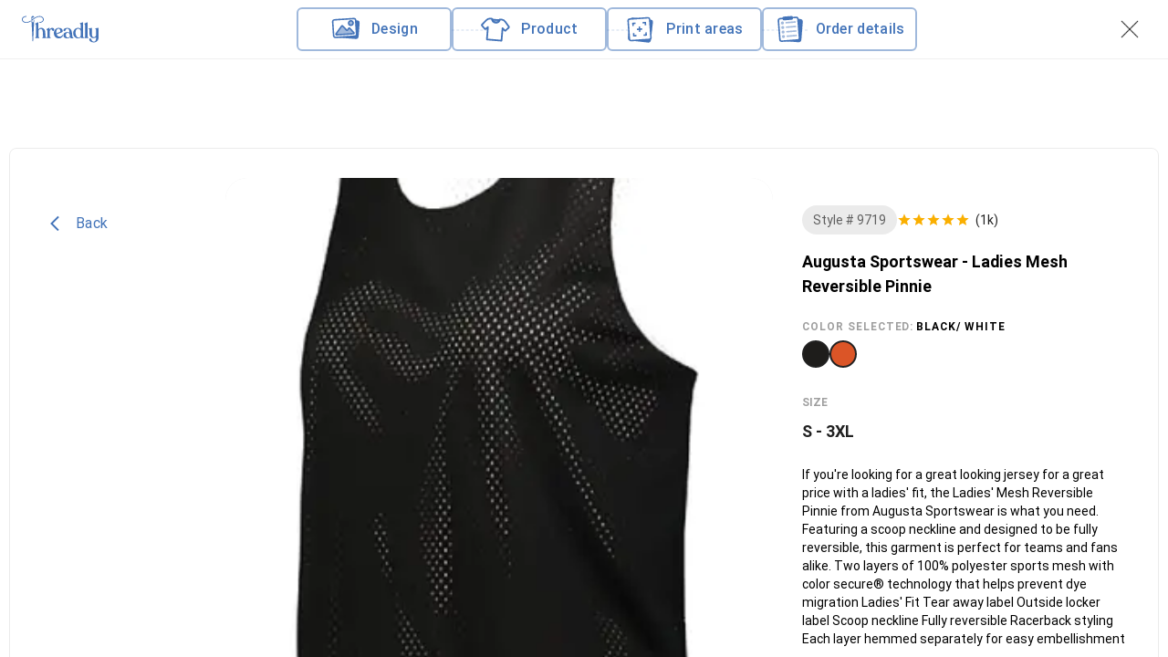

--- FILE ---
content_type: text/html; charset=utf-8
request_url: https://gothreadly.com/wizard/product/11447
body_size: 5016
content:
<!DOCTYPE html><html lang="en"><head><meta charSet="utf-8"/><link rel="stylesheet" href="/_next/static/css/5d69c80427f072e8.css" data-precedence="next.js"/><link rel="stylesheet" href="/_next/static/css/b69bc901af10f99a.css" data-precedence="next.js"/><link rel="preload" as="script" href="https://js.hsforms.net/forms/v2.js"/><link rel="preload" href="/_next/static/media/045832894acda0e9-s.p.woff2" as="font" type="font/woff2" crossorigin="anonymous" data-next-font="size-adjust"/><link rel="preload" href="/_next/static/media/120a5a1920781bd0-s.p.woff2" as="font" type="font/woff2" crossorigin="anonymous" data-next-font="size-adjust"/><link rel="preload" href="/_next/static/media/65c5b5fc5f0a56ba-s.p.woff2" as="font" type="font/woff2" crossorigin="anonymous" data-next-font="size-adjust"/><link rel="preload" href="/_next/static/media/6ebb97b5c9fa4e03-s.p.woff2" as="font" type="font/woff2" crossorigin="anonymous" data-next-font="size-adjust"/><link rel="preload" href="/_next/static/media/8531eb51b63c027e-s.p.woff2" as="font" type="font/woff2" crossorigin="anonymous" data-next-font="size-adjust"/><link rel="preload" href="/_next/static/media/da897b99eb1fe4a1-s.p.woff2" as="font" type="font/woff2" crossorigin="anonymous" data-next-font="size-adjust"/><meta name="viewport" content="initial-scale=1, width=device-width"/><meta name="viewport" content="width=device-width, initial-scale=1"/><link rel="icon" href="/_next/static/media/metadata/favicon.a02f58f9.ico" type="image/x-icon" sizes="any"/><title>Augusta Sportswear - Ladies Mesh Reversible Pinnie | GoThreadly</title><script src="/_next/static/chunks/polyfills-c67a75d1b6f99dc8.js" nomodule=""></script></head><body><style data-emotion="css-global 1llep8c">html{-webkit-font-smoothing:antialiased;-moz-osx-font-smoothing:grayscale;box-sizing:border-box;-webkit-text-size-adjust:100%;}*,*::before,*::after{box-sizing:inherit;}strong,b{font-weight:700;}body{margin:0;color:rgba(0, 0, 0, 0.87);font-family:'__Roboto_2df073','__Roboto_Fallback_2df073',Helvetica,Arial,sans-serif;font-weight:400;font-size:1rem;line-height:1.5;background-color:#fff;}@media print{body{background-color:#FFFFFF;}}body::backdrop{background-color:#fff;}body{color:#222222;background-color:#FFFFFF;}body .grecaptcha-badge{bottom:58px!important;visibility:hidden;}body #__filestack-picker .fsp-picker .fsp-modal{background-color:#fff;border:1px solid rgba(0, 0, 0, 0.08);box-shadow:0px 2px 4px rgba(0, 0, 0, 0.05),0px 2px 8px rgba(0, 0, 0, 0.1);border-radius:8px;}body #__filestack-picker .fsp-picker .fsp-modal .fsp-modal__body{border-radius:8px;}body #__filestack-picker .fsp-picker .fsp-modal .fsp-header{background-color:#fff;}body #__filestack-picker .fsp-picker .fsp-modal .fsp-drop-area{background-color:#fff;border:1px dashed rgba(0, 0, 0, 0.6);border-radius:8px;}body #__filestack-picker .fsp-picker .fsp-modal .fsp-select-labels{background-image:none;}body #__filestack-picker .fsp-picker .fsp-modal .fsp-select-labels .fsp-drop-area__title{margin-top:0;font-size:20px;font-weight:500;line-height:28px;color:#222;}body #__filestack-picker .fsp-picker .fsp-modal .fsp-select-labels .fsp-drop-area__subtitle{font-size:16px;font-weight:500;line-height:23px;color:#222;}</style><style data-emotion="css s92abg">.css-s92abg{display:-webkit-box;display:-webkit-flex;display:-ms-flexbox;display:flex;-webkit-flex-direction:column;-ms-flex-direction:column;flex-direction:column;height:100vh;}</style><div class="MuiBox-root css-s92abg"><style data-emotion="css o5km2n">.css-o5km2n{width:100%;margin-left:auto;box-sizing:border-box;margin-right:auto;display:block;padding-left:16px;padding-right:16px;-webkit-transition:all .2s ease;transition:all .2s ease;}@media (min-width:600px){.css-o5km2n{padding-left:24px;padding-right:24px;}}@media (min-width:100%px){.css-o5km2n{max-width:undefinedpx;}}.css-o5km2n.MuiCheckbox-root{color:#FFF8E7;border-color:rgba(0, 0, 0, 0.6);}</style><div class="MuiContainer-root MuiContainer-maxWidth100% css-o5km2n"><style data-emotion="css pmd97i">.css-pmd97i{position:-webkit-sticky;position:sticky;top:0;z-index:1300;}</style><div class="MuiBox-root css-pmd97i"><style data-emotion="css phpm6e">.css-phpm6e{display:-webkit-box;display:-webkit-flex;display:-ms-flexbox;display:flex;-webkit-flex-direction:column;-ms-flex-direction:column;flex-direction:column;width:100%;box-sizing:border-box;-webkit-flex-shrink:0;-ms-flex-negative:0;flex-shrink:0;position:fixed;z-index:1100;top:0;left:auto;right:0;background-color:#FFFFFF;color:rgba(0, 0, 0, 0.87);box-shadow:none;margin-bottom:32px;min-height:58px;z-index:1400;background-color:#FFFFFF;-webkit-backdrop-filter:blur(30px);backdrop-filter:blur(30px);}@media print{.css-phpm6e{position:absolute;}}</style><style data-emotion="css 1hp5y4w">.css-1hp5y4w{background-color:#fff;color:rgba(0, 0, 0, 0.87);-webkit-transition:box-shadow 300ms cubic-bezier(0.4, 0, 0.2, 1) 0ms;transition:box-shadow 300ms cubic-bezier(0.4, 0, 0.2, 1) 0ms;box-shadow:0px 2px 4px -1px rgba(0,0,0,0.2),0px 4px 5px 0px rgba(0,0,0,0.14),0px 1px 10px 0px rgba(0,0,0,0.12);display:-webkit-box;display:-webkit-flex;display:-ms-flexbox;display:flex;-webkit-flex-direction:column;-ms-flex-direction:column;flex-direction:column;width:100%;box-sizing:border-box;-webkit-flex-shrink:0;-ms-flex-negative:0;flex-shrink:0;position:fixed;z-index:1100;top:0;left:auto;right:0;background-color:#FFFFFF;color:rgba(0, 0, 0, 0.87);box-shadow:none;margin-bottom:32px;min-height:58px;z-index:1400;background-color:#FFFFFF;-webkit-backdrop-filter:blur(30px);backdrop-filter:blur(30px);}.css-1hp5y4w.MuiPickersPopper-paper{border-radius:8px;box-shadow:0px 2px 4px rgba(0, 0, 0, 0.05),0px 2px 8px rgba(0, 0, 0, 0.2);}.css-1hp5y4w .MuiCalendarPicker-root{border-radius:8px;}.css-1hp5y4w .MuiCalendarPicker-root .MuiPickersCalendarHeader-label{color:rgba(0, 0, 0, 0.87);}.css-1hp5y4w .MuiCalendarPicker-root .MuiPickersPopper-paper{border-radius:8px;}.css-1hp5y4w .MuiCalendarPicker-root .MuiDayPicker-slideTransition{min-height:220px;}.css-1hp5y4w .MuiCalendarPicker-root .MuiTypography-root{color:rgba(0, 0, 0, 0.6);}.css-1hp5y4w .MuiCalendarPicker-root .MuiPickersDay-root{color:rgba(0, 0, 0, 0.87);}.css-1hp5y4w .MuiCalendarPicker-root .MuiPickersDay-root.Mui-selected{color:#FFFFFF;background-color:rgb(67,116,185);}@media print{.css-1hp5y4w{position:absolute;}}</style><header class="MuiPaper-root MuiPaper-elevation MuiPaper-elevation4 MuiAppBar-root MuiAppBar-colorPrimary MuiAppBar-positionFixed mui-fixed css-1hp5y4w"><style data-emotion="css sxlgsa">.css-sxlgsa{width:100%;margin-left:auto;box-sizing:border-box;margin-right:auto;display:block;padding-left:16px;padding-right:16px;-webkit-transition:all .2s ease;transition:all .2s ease;}@media (min-width:600px){.css-sxlgsa{padding-left:24px;padding-right:24px;}}@media (min-width:1440px){.css-sxlgsa{max-width:1440px;}}.css-sxlgsa.MuiCheckbox-root{color:#FFF8E7;border-color:rgba(0, 0, 0, 0.6);}@media (max-width:599.95px){.css-sxlgsa{padding-left:12px;padding-right:12px;}}</style><div class="MuiContainer-root MuiContainer-maxWidthXl css-sxlgsa"><style data-emotion="css 9xw6h8">.css-9xw6h8{position:relative;display:-webkit-box;display:-webkit-flex;display:-ms-flexbox;display:flex;-webkit-align-items:center;-webkit-box-align:center;-ms-flex-align:center;align-items:center;min-height:56px;}@media (min-width:0px){@media (orientation: landscape){.css-9xw6h8{min-height:48px;}}}@media (min-width:600px){.css-9xw6h8{min-height:64px;}}@media (min-width:0px){.css-9xw6h8{min-height:60px!important;}}@media (min-width:900px){.css-9xw6h8{min-height:64px!important;}}</style><div class="MuiToolbar-root MuiToolbar-regular css-9xw6h8"><style data-emotion="css 1qfybed">.css-1qfybed{display:-webkit-box;display:-webkit-flex;display:-ms-flexbox;display:flex;margin-right:auto;}.css-1qfybed img{cursor:pointer;}@media (min-width:600px){.css-1qfybed img{width:140px;}}@media (min-width:1185px){.css-1qfybed img{width:auto;}}@media (max-width:599.95px){.css-1qfybed img{display:none;}}</style><div class="MuiBox-root css-1qfybed"><img alt="Threadly" loading="lazy" width="85" height="30" decoding="async" data-nimg="1" style="color:transparent" src="/_next/static/media/LogoGT.6d0eca15.svg"/></div><style data-emotion="css rzyauh">.css-rzyauh{-webkit-box-flex:1;-webkit-flex-grow:1;-ms-flex-positive:1;flex-grow:1;display:-webkit-box;display:-webkit-flex;display:-ms-flexbox;display:flex;-webkit-box-pack:center;-ms-flex-pack:center;-webkit-justify-content:center;justify-content:center;border-radius:6px;}@media (min-width:900px){.css-rzyauh{gap:40px;}}@media (min-width:1185px){.css-rzyauh{gap:50px;}}@media (max-width:899.95px){.css-rzyauh{gap:20px;}}@media (max-width:599.95px){.css-rzyauh{-webkit-box-pack:start;-ms-flex-pack:start;-webkit-justify-content:flex-start;justify-content:flex-start;}}</style><div class="MuiBox-root css-rzyauh"><style data-emotion="css hpxw9d">.css-hpxw9d{position:relative;border-radius:6px;display:-webkit-box;display:-webkit-flex;display:-ms-flexbox;display:flex;-webkit-align-items:center;-webkit-box-align:center;-ms-flex-align:center;align-items:center;cursor:not-allowed;}@media (min-width:900px){.css-hpxw9d{width:130px;}}@media (min-width:1185px){.css-hpxw9d{width:170px;}}.css-hpxw9d:not(:last-child):after{content:" ";height:2px;position:absolute;top:50%;left:100%;border-width:1px;border-color:rgba(67, 116, 185, 0.12);border-style:dashed;}@media (min-width:0px){.css-hpxw9d:not(:last-child):after{width:20px;}}@media (min-width:900px){.css-hpxw9d:not(:last-child):after{width:40px;}}@media (min-width:1185px){.css-hpxw9d:not(:last-child):after{width:50px;}}</style><div class="MuiBox-root css-hpxw9d"><style data-emotion="css 1xakjx">.css-1xakjx{pointer-events:none;border-radius:6px;}</style><div class="MuiBox-root css-1xakjx"><style data-emotion="css cr15fs">.css-cr15fs{font-family:'__Roboto_2df073','__Roboto_Fallback_2df073',Helvetica,Arial,sans-serif;font-weight:500;font-size:0.875rem;line-height:1.75;text-transform:uppercase;min-width:64px;padding:6px 16px;border-radius:4px;-webkit-transition:background-color 250ms cubic-bezier(0.4, 0, 0.2, 1) 0ms,box-shadow 250ms cubic-bezier(0.4, 0, 0.2, 1) 0ms,border-color 250ms cubic-bezier(0.4, 0, 0.2, 1) 0ms,color 250ms cubic-bezier(0.4, 0, 0.2, 1) 0ms;transition:background-color 250ms cubic-bezier(0.4, 0, 0.2, 1) 0ms,box-shadow 250ms cubic-bezier(0.4, 0, 0.2, 1) 0ms,border-color 250ms cubic-bezier(0.4, 0, 0.2, 1) 0ms,color 250ms cubic-bezier(0.4, 0, 0.2, 1) 0ms;font-weight:medium;border-radius:4px;line-height:1.71;letter-spacing:0.3px;my:2px;color:#222222;font-size:15px;display:block;text-transform:inherit;display:-webkit-box;display:-webkit-flex;display:-ms-flexbox;display:flex;-webkit-align-items:center;-webkit-box-align:center;-ms-flex-align:center;align-items:center;border:2px solid;border-color:rgba(67, 116, 185, 0.5);border-radius:6px;font-size:16px;font-weight:500;color:rgb(67,116,185);height:48px;}.css-cr15fs:hover{-webkit-text-decoration:none;text-decoration:none;background-color:rgba(0, 0, 0, 0.04);}@media (hover: none){.css-cr15fs:hover{background-color:transparent;}}.css-cr15fs.Mui-disabled{color:rgba(0, 0, 0, 0.26);}@media (min-width:0px){.css-cr15fs{width:48px;}}@media (min-width:900px){.css-cr15fs{width:130px;}}@media (min-width:1185px){.css-cr15fs{width:170px;}}.css-cr15fs:hover,.css-cr15fs:focus{background-color:rgba(67, 116, 185, 0.12);}@media (max-width:899.95px){.css-cr15fs{min-width:48px;border-radius:6px;}}</style><style data-emotion="css ctjfvc">.css-ctjfvc{display:-webkit-inline-box;display:-webkit-inline-flex;display:-ms-inline-flexbox;display:inline-flex;-webkit-align-items:center;-webkit-box-align:center;-ms-flex-align:center;align-items:center;-webkit-box-pack:center;-ms-flex-pack:center;-webkit-justify-content:center;justify-content:center;position:relative;box-sizing:border-box;-webkit-tap-highlight-color:transparent;background-color:transparent;outline:0;border:0;margin:0;border-radius:0;padding:0;cursor:pointer;-webkit-user-select:none;-moz-user-select:none;-ms-user-select:none;user-select:none;vertical-align:middle;-moz-appearance:none;-webkit-appearance:none;-webkit-text-decoration:none;text-decoration:none;color:inherit;font-family:'__Roboto_2df073','__Roboto_Fallback_2df073',Helvetica,Arial,sans-serif;font-weight:500;font-size:0.875rem;line-height:1.75;text-transform:uppercase;min-width:64px;padding:6px 16px;border-radius:4px;-webkit-transition:background-color 250ms cubic-bezier(0.4, 0, 0.2, 1) 0ms,box-shadow 250ms cubic-bezier(0.4, 0, 0.2, 1) 0ms,border-color 250ms cubic-bezier(0.4, 0, 0.2, 1) 0ms,color 250ms cubic-bezier(0.4, 0, 0.2, 1) 0ms;transition:background-color 250ms cubic-bezier(0.4, 0, 0.2, 1) 0ms,box-shadow 250ms cubic-bezier(0.4, 0, 0.2, 1) 0ms,border-color 250ms cubic-bezier(0.4, 0, 0.2, 1) 0ms,color 250ms cubic-bezier(0.4, 0, 0.2, 1) 0ms;font-weight:medium;border-radius:4px;line-height:1.71;letter-spacing:0.3px;my:2px;color:#222222;font-size:15px;display:block;text-transform:inherit;display:-webkit-box;display:-webkit-flex;display:-ms-flexbox;display:flex;-webkit-align-items:center;-webkit-box-align:center;-ms-flex-align:center;align-items:center;border:2px solid;border-color:rgba(67, 116, 185, 0.5);border-radius:6px;font-size:16px;font-weight:500;color:rgb(67,116,185);height:48px;}.css-ctjfvc::-moz-focus-inner{border-style:none;}.css-ctjfvc.Mui-disabled{pointer-events:none;cursor:default;}@media print{.css-ctjfvc{-webkit-print-color-adjust:exact;color-adjust:exact;}}.css-ctjfvc:hover{-webkit-text-decoration:none;text-decoration:none;background-color:rgba(0, 0, 0, 0.04);}@media (hover: none){.css-ctjfvc:hover{background-color:transparent;}}.css-ctjfvc.Mui-disabled{color:rgba(0, 0, 0, 0.26);}@media (min-width:0px){.css-ctjfvc{width:48px;}}@media (min-width:900px){.css-ctjfvc{width:130px;}}@media (min-width:1185px){.css-ctjfvc{width:170px;}}.css-ctjfvc:hover,.css-ctjfvc:focus{background-color:rgba(67, 116, 185, 0.12);}@media (max-width:899.95px){.css-ctjfvc{min-width:48px;border-radius:6px;}}</style><button class="MuiButtonBase-root MuiButton-root MuiButton-menuButton MuiButton-menuButtonPrimary MuiButton-sizeMedium MuiButton-menuButtonSizeMedium MuiButton-root MuiButton-menuButton MuiButton-menuButtonPrimary MuiButton-sizeMedium MuiButton-menuButtonSizeMedium css-ctjfvc" tabindex="0" type="button"><img alt="upload" loading="lazy" width="36" height="36" decoding="async" data-nimg="1" style="color:transparent" src="/_next/static/media/NavigationDesignGT.0620fc78.svg"/><style data-emotion="css 1tj8vgg">.css-1tj8vgg{margin:0;font-family:'__Roboto_2df073','__Roboto_Fallback_2df073',Helvetica,Arial,sans-serif;font-weight:400;font-size:1rem;line-height:1.5;margin-left:10px;font-weight:500;white-space:nowrap;}@media (max-width:1184.95px){.css-1tj8vgg{margin-left:8px;font-size:12px;}}@media (max-width:899.95px){.css-1tj8vgg{display:none;text-align:left;line-height:14px;white-space:break-spaces;}}</style><p class="MuiTypography-root MuiTypography-body1 css-1tj8vgg">Design</p></button></div></div><div class="MuiBox-root css-hpxw9d"><div class="MuiBox-root css-1xakjx"><button class="MuiButtonBase-root MuiButton-root MuiButton-menuButton MuiButton-menuButtonPrimary MuiButton-sizeMedium MuiButton-menuButtonSizeMedium MuiButton-root MuiButton-menuButton MuiButton-menuButtonPrimary MuiButton-sizeMedium MuiButton-menuButtonSizeMedium css-ctjfvc" tabindex="0" type="button"><img alt="upload" loading="lazy" width="36" height="36" decoding="async" data-nimg="1" style="color:transparent" src="/_next/static/media/NavigationProductGT.23acf06d.svg"/><p class="MuiTypography-root MuiTypography-body1 css-1tj8vgg">Product</p></button></div></div><div class="MuiBox-root css-hpxw9d"><div class="MuiBox-root css-1xakjx"><button class="MuiButtonBase-root MuiButton-root MuiButton-menuButton MuiButton-menuButtonPrimary MuiButton-sizeMedium MuiButton-menuButtonSizeMedium MuiButton-root MuiButton-menuButton MuiButton-menuButtonPrimary MuiButton-sizeMedium MuiButton-menuButtonSizeMedium css-ctjfvc" tabindex="0" type="button"><img alt="upload" loading="lazy" width="36" height="36" decoding="async" data-nimg="1" style="color:transparent" src="/_next/static/media/NavigationPrintGT.6c9724e1.svg"/><p class="MuiTypography-root MuiTypography-body1 css-1tj8vgg">Print areas</p></button></div></div><div class="MuiBox-root css-hpxw9d"><div class="MuiBox-root css-1xakjx"><button class="MuiButtonBase-root MuiButton-root MuiButton-menuButton MuiButton-menuButtonPrimary MuiButton-sizeMedium MuiButton-menuButtonSizeMedium MuiButton-root MuiButton-menuButton MuiButton-menuButtonPrimary MuiButton-sizeMedium MuiButton-menuButtonSizeMedium css-ctjfvc" tabindex="0" type="button"><img alt="upload" loading="lazy" width="36" height="36" decoding="async" data-nimg="1" style="color:transparent" src="/_next/static/media/NavigationOrderGT.d5f10730.svg"/><p class="MuiTypography-root MuiTypography-body1 css-1tj8vgg">Order details</p></button></div></div></div><style data-emotion="css k008qs">.css-k008qs{display:-webkit-box;display:-webkit-flex;display:-ms-flexbox;display:flex;}</style><div class="MuiBox-root css-k008qs"><style data-emotion="css 1jxpcby">.css-1jxpcby{font-family:'__Roboto_2df073','__Roboto_Fallback_2df073',Helvetica,Arial,sans-serif;font-weight:500;font-size:0.875rem;line-height:1.75;text-transform:uppercase;min-width:64px;padding:6px 8px;border-radius:4px;-webkit-transition:background-color 250ms cubic-bezier(0.4, 0, 0.2, 1) 0ms,box-shadow 250ms cubic-bezier(0.4, 0, 0.2, 1) 0ms,border-color 250ms cubic-bezier(0.4, 0, 0.2, 1) 0ms,color 250ms cubic-bezier(0.4, 0, 0.2, 1) 0ms;transition:background-color 250ms cubic-bezier(0.4, 0, 0.2, 1) 0ms,box-shadow 250ms cubic-bezier(0.4, 0, 0.2, 1) 0ms,border-color 250ms cubic-bezier(0.4, 0, 0.2, 1) 0ms,color 250ms cubic-bezier(0.4, 0, 0.2, 1) 0ms;color:#FFFFFF;font-weight:medium;border-radius:4px;line-height:1.71;letter-spacing:0.3px;padding:0;min-width:auto;width:36px;height:36px;}.css-1jxpcby:hover{-webkit-text-decoration:none;text-decoration:none;background-color:rgba(255, 255, 255, 0.04);}@media (hover: none){.css-1jxpcby:hover{background-color:transparent;}}.css-1jxpcby.Mui-disabled{color:rgba(0, 0, 0, 0.26);}.css-1jxpcby img{width:36px;height:36px;}</style><style data-emotion="css 1k4vdw7">.css-1k4vdw7{display:-webkit-inline-box;display:-webkit-inline-flex;display:-ms-inline-flexbox;display:inline-flex;-webkit-align-items:center;-webkit-box-align:center;-ms-flex-align:center;align-items:center;-webkit-box-pack:center;-ms-flex-pack:center;-webkit-justify-content:center;justify-content:center;position:relative;box-sizing:border-box;-webkit-tap-highlight-color:transparent;background-color:transparent;outline:0;border:0;margin:0;border-radius:0;padding:0;cursor:pointer;-webkit-user-select:none;-moz-user-select:none;-ms-user-select:none;user-select:none;vertical-align:middle;-moz-appearance:none;-webkit-appearance:none;-webkit-text-decoration:none;text-decoration:none;color:inherit;font-family:'__Roboto_2df073','__Roboto_Fallback_2df073',Helvetica,Arial,sans-serif;font-weight:500;font-size:0.875rem;line-height:1.75;text-transform:uppercase;min-width:64px;padding:6px 8px;border-radius:4px;-webkit-transition:background-color 250ms cubic-bezier(0.4, 0, 0.2, 1) 0ms,box-shadow 250ms cubic-bezier(0.4, 0, 0.2, 1) 0ms,border-color 250ms cubic-bezier(0.4, 0, 0.2, 1) 0ms,color 250ms cubic-bezier(0.4, 0, 0.2, 1) 0ms;transition:background-color 250ms cubic-bezier(0.4, 0, 0.2, 1) 0ms,box-shadow 250ms cubic-bezier(0.4, 0, 0.2, 1) 0ms,border-color 250ms cubic-bezier(0.4, 0, 0.2, 1) 0ms,color 250ms cubic-bezier(0.4, 0, 0.2, 1) 0ms;color:#FFFFFF;font-weight:medium;border-radius:4px;line-height:1.71;letter-spacing:0.3px;padding:0;min-width:auto;width:36px;height:36px;}.css-1k4vdw7::-moz-focus-inner{border-style:none;}.css-1k4vdw7.Mui-disabled{pointer-events:none;cursor:default;}@media print{.css-1k4vdw7{-webkit-print-color-adjust:exact;color-adjust:exact;}}.css-1k4vdw7:hover{-webkit-text-decoration:none;text-decoration:none;background-color:rgba(255, 255, 255, 0.04);}@media (hover: none){.css-1k4vdw7:hover{background-color:transparent;}}.css-1k4vdw7.Mui-disabled{color:rgba(0, 0, 0, 0.26);}.css-1k4vdw7 img{width:36px;height:36px;}</style><button class="MuiButtonBase-root MuiButton-root MuiButton-text MuiButton-textPrimary MuiButton-sizeMedium MuiButton-textSizeMedium MuiButton-root MuiButton-text MuiButton-textPrimary MuiButton-sizeMedium MuiButton-textSizeMedium css-1k4vdw7" tabindex="0" type="button"><img alt="close" loading="eager" width="36" height="36" decoding="async" data-nimg="1" style="color:transparent" srcSet="/_next/image?url=%2F_next%2Fstatic%2Fmedia%2FCloseIcon.3acb0258.png&amp;w=48&amp;q=75 1x, /_next/image?url=%2F_next%2Fstatic%2Fmedia%2FCloseIcon.3acb0258.png&amp;w=96&amp;q=75 2x" src="/_next/image?url=%2F_next%2Fstatic%2Fmedia%2FCloseIcon.3acb0258.png&amp;w=96&amp;q=75"/></button></div></div></div><style data-emotion="css yyxi4u">.css-yyxi4u{margin:0;-webkit-flex-shrink:0;-ms-flex-negative:0;flex-shrink:0;border-width:0;border-style:solid;border-color:rgba(0, 0, 0, 0.12);border-bottom-width:thin;position:fixed;width:100%;left:0;right:0;border-color:#EFEFEF;}@media (min-width:0px){.css-yyxi4u{display:none;top:59px;}}@media (min-width:900px){.css-yyxi4u{display:-webkit-box;display:-webkit-flex;display:-ms-flexbox;display:flex;top:64px;}}</style><hr class="MuiDivider-root MuiDivider-fullWidth css-yyxi4u"/></header></div><style data-emotion="css jlgmjs">.css-jlgmjs{grid-area:main;width:100%;}@media (min-width:0px){.css-jlgmjs{margin-top:135px;}}@media (min-width:900px){.css-jlgmjs{margin-top:100px;}}</style><div class="MuiBox-root css-jlgmjs"><style data-emotion="css 97wnx1">.css-97wnx1{max-width:1128px;margin:0 auto;}</style><div class="MuiBox-root css-97wnx1"></div></div></div></div><script src="/_next/static/chunks/webpack-998f76aefd99a1fa.js" async=""></script><script src="/_next/static/chunks/4552-e9d438645170e56c.js" async=""></script><script src="/_next/static/chunks/main-app-bbb8a68f1538e24d.js" async=""></script></body></html><script>(self.__next_f=self.__next_f||[]).push([0])</script><script>self.__next_f.push([1,"0:\"$L1\"\n"])</script><script>self.__next_f.push([1,"2:I{\"id\":\"611\",\"chunks\":[\"2272:webpack-998f76aefd99a1fa\",\"4552:4552-e9d438645170e56c\"],\"name\":\"\",\"async\":false}\n5:I{\"id\":\"18331\",\"chunks\":[\"2272:webpack-998f76aefd99a1fa\",\"4552:4552-e9d438645170e56c\"],\"name\":\"\",\"async\":false}\n"])</script><script>self.__next_f.push([1,"6:I{\"id\":\"53857\",\"chunks\":[\"8350:d24c7ea9-883453e2606f6e7e\",\"7400:6c0dc1c3-2a1d20d0ff0e9008\",\"2753:2753-80738a30ac18867e\",\"6186:6186-2a870ad909b8987c\",\"9083:9083-d60501b05413143c\",\"4797:4797-457e281d42ca8d4c\",\"5171:5171-95e2418d6ddfa0dc\",\"3543:3543-e5d7e130b30dafe2\",\"3920:3920-783bb6a54022f8ba\",\"4737:4737-4c986c59c7bf8608\",\"6394:6394-f32c81ef8cfbe8fd\",\"4202:4202-dbe984c6fd54c1be\",\"9843:9843-4608743272b3f486\",\"7595:7595-5147e5804e027178\",\"9014:9014-d28dcda68c5248be\",\"652:652-015895adc9bee12e\",\"4278:4278-2846e2bc62de6234\",\"6622:6622-2c3a96cef8995999\",\"2820:2820-0b0c113f6a4ee6c2\",\"7919:7919-e7f9c67c8d2b3414\",\"3937:3937-d59e311b808fa5e9\",\"4884:4884-5e289fd2add3ef98\",\"9179:9179-ca1a12e70056cb78\",\"3290:3290-2f10cba85a90fb6d\",\"6487:6487-9fb7c6234db60d85\",\"511:511-1e84c677428113ca\",\"3185:app/layout-1e7032b6bef950b6\"],\"name\":\"\",\"async\":false}\n"])</script><script>self.__next_f.push([1,"7:I{\"id\":\"68892\",\"chunks\":[\"2272:webpack-998f76aefd99a1fa\",\"4552:4552-e9d438645170e56c\"],\"name\":\"\",\"async\":false}\n8:I{\"id\":\"48880\",\"chunks\":[\"2272:webpack-998f76aefd99a1fa\",\"4552:4552-e9d438645170e56c\"],\"name\":\"\",\"async\":false}\n9:I{\"id\":\"16070\",\"chunks\":[\"2753:2753-80738a30ac18867e\",\"3920:3920-783bb6a54022f8ba\",\"8153:8153-7a350f6de83fe982\",\"9160:app/not-found-63fc15e60239fa38\"],\"name\":\"\",\"async\":false}\n"])</script><script>self.__next_f.push([1,"a:I{\"id\":\"45099\",\"chunks\":[\"8350:d24c7ea9-883453e2606f6e7e\",\"7400:6c0dc1c3-2a1d20d0ff0e9008\",\"2753:2753-80738a30ac18867e\",\"6186:6186-2a870ad909b8987c\",\"9083:9083-d60501b05413143c\",\"4797:4797-457e281d42ca8d4c\",\"5171:5171-95e2418d6ddfa0dc\",\"3543:3543-e5d7e130b30dafe2\",\"4737:4737-4c986c59c7bf8608\",\"6394:6394-f32c81ef8cfbe8fd\",\"4202:4202-dbe984c6fd54c1be\",\"9843:9843-4608743272b3f486\",\"7595:7595-5147e5804e027178\",\"9014:9014-d28dcda68c5248be\",\"652:652-015895adc9bee12e\",\"4278:4278-2846e2bc62de6234\",\"6622:6622-2c3a96cef8995999\",\"2820:2820-0b0c113f6a4ee6c2\",\"7919:7919-e7f9c67c8d2b3414\",\"3937:3937-d59e311b808fa5e9\",\"4884:4884-5e289fd2add3ef98\",\"8577:8577-834e7c84c98a23a1\",\"6487:6487-9fb7c6234db60d85\",\"49:app/wizard/layout-967612fae1db7a89\"],\"name\":\"\",\"async\":false}\n"])</script><script>self.__next_f.push([1,"b:I{\"id\":\"18412\",\"chunks\":[\"2753:2753-80738a30ac18867e\",\"1776:app/wizard/product/layout-7bd4a18f37140b00\"],\"name\":\"\",\"async\":false}\nc:I{\"id\":\"98928\",\"chunks\":[\"7958:app/wizard/product/[id]/page-1eee22c9685aee7c\"],\"name\":\"\",\"async\":false}\n"])</script><script>self.__next_f.push([1,"1:[\"$\",\"$L2\",null,{\"assetPrefix\":\"\",\"initialCanonicalUrl\":\"/wizard/product/11447\",\"initialTree\":[\"\",{\"children\":[\"wizard\",{\"children\":[\"product\",{\"children\":[[\"id\",\"11447\",\"d\"],{\"children\":[\"\",{}]}]}]}]},null,null,true],\"initialHead\":[\"$L3\",\"$L4\"],\"globalErrorComponent\":\"$5\",\"children\":[[\"$\",\"$L6\",null,{\"children\":[\"$\",\"$L7\",null,{\"parallelRouterKey\":\"children\",\"segmentPath\":[\"children\"],\"hasLoading\":false,\"template\":[\"$\",\"$L8\",null,{}],\"notFound\":[\"$\",\"$L9\",null,{}],\"notFoundStyles\":[],\"childProp\":{\"current\":[[\"$\",\"$La\",null,{\"children\":[\"$\",\"$L7\",null,{\"parallelRouterKey\":\"children\",\"segmentPath\":[\"children\",\"wizard\",\"children\"],\"hasLoading\":false,\"template\":[\"$\",\"$L8\",null,{}],\"childProp\":{\"current\":[[\"$\",\"$Lb\",null,{\"children\":[\"$\",\"$L7\",null,{\"parallelRouterKey\":\"children\",\"segmentPath\":[\"children\",\"wizard\",\"children\",\"product\",\"children\"],\"hasLoading\":false,\"template\":[\"$\",\"$L8\",null,{}],\"childProp\":{\"current\":[\"$\",\"$L7\",null,{\"parallelRouterKey\":\"children\",\"segmentPath\":[\"children\",\"wizard\",\"children\",\"product\",\"children\",[\"id\",\"11447\",\"d\"],\"children\"],\"hasLoading\":false,\"template\":[\"$\",\"$L8\",null,{}],\"childProp\":{\"current\":[[\"$\",\"$Lc\",null,{\"params\":{\"id\":\"11447\"},\"searchParams\":{}}],null,null,[[\"$\",\"link\",\"0\",{\"rel\":\"stylesheet\",\"href\":\"/_next/static/css/5d69c80427f072e8.css\",\"precedence\":\"next.js\"}]]],\"segment\":\"\"}}],\"segment\":[\"id\",\"11447\",\"d\"]}}],\"params\":{}}],null,null,[]],\"segment\":\"product\"}}],\"params\":{}}],null,null,[]],\"segment\":\"wizard\"}}],\"params\":{}}],null,[[\"$\",\"link\",\"static/media/045832894acda0e9-s.p.woff2\",{\"rel\":\"preload\",\"href\":\"/_next/static/media/045832894acda0e9-s.p.woff2\",\"as\":\"font\",\"type\":\"font/woff2\",\"crossOrigin\":\"anonymous\",\"data-next-font\":\"size-adjust\"}],[\"$\",\"link\",\"static/media/120a5a1920781bd0-s.p.woff2\",{\"rel\":\"preload\",\"href\":\"/_next/static/media/120a5a1920781bd0-s.p.woff2\",\"as\":\"font\",\"type\":\"font/woff2\",\"crossOrigin\":\"anonymous\",\"data-next-font\":\"size-adjust\"}],[\"$\",\"link\",\"static/media/65c5b5fc5f0a56ba-s.p.woff2\",{\"rel\":\"preload\",\"href\":\"/_next/static/media/65c5b5fc5f0a56ba-s.p.woff2\",\"as\":\"font\",\"type\":\"font/woff2\",\"crossOrigin\":\"anonymous\",\"data-next-font\":\"size-adjust\"}],[\"$\",\"link\",\"static/media/6ebb97b5c9fa4e03-s.p.woff2\",{\"rel\":\"preload\",\"href\":\"/_next/static/media/6ebb97b5c9fa4e03-s.p.woff2\",\"as\":\"font\",\"type\":\"font/woff2\",\"crossOrigin\":\"anonymous\",\"data-next-font\":\"size-adjust\"}],[\"$\",\"link\",\"static/media/8531eb51b63c027e-s.p.woff2\",{\"rel\":\"preload\",\"href\":\"/_next/static/media/8531eb51b63c027e-s.p.woff2\",\"as\":\"font\",\"type\":\"font/woff2\",\"crossOrigin\":\"anonymous\",\"data-next-font\":\"size-adjust\"}],[\"$\",\"link\",\"static/media/da897b99eb1fe4a1-s.p.woff2\",{\"rel\":\"preload\",\"href\":\"/_next/static/media/da897b99eb1fe4a1-s.p.woff2\",\"as\":\"font\",\"type\":\"font/woff2\",\"crossOrigin\":\"anonymous\",\"data-next-font\":\"size-adjust\"}]],[[\"$\",\"link\",\"0\",{\"rel\":\"stylesheet\",\"href\":\"/_next/static/css/b69bc901af10f99a.css\",\"precedence\":\"next.js\"}]]]}]\n"])</script><script>self.__next_f.push([1,"3:[[[\"$\",\"meta\",null,{\"charSet\":\"utf-8\"}],null,null,null,null,null,null,null,null,null,null,[\"$\",\"meta\",null,{\"name\":\"viewport\",\"content\":\"width=device-width, initial-scale=1\"}],null,null,null,null,null,null,null,null,null,null,[]],[null,null,null,null],null,null,[null,null,null,null,null],null,null,null,null,[null,[[\"$\",\"link\",null,{\"rel\":\"icon\",\"href\":\"/_next/static/media/metadata/favicon.a02f58f9.ico\",\"type\":\"image/x-icon\",\"sizes\":\"any\"}]],[],null]]\n"])</script><script>self.__next_f.push([1,"4:[\"$\",\"title\",null,{\"children\":\"Augusta Sportswear - Ladies Mesh Reversible Pinnie | GoThreadly\"}]\n"])</script>

--- FILE ---
content_type: text/html; charset=utf-8
request_url: https://www.google.com/recaptcha/api2/anchor?ar=1&k=6LcBVQUmAAAAADgGn6pz3yjyUmOc2r4UtAJPGiAU&co=aHR0cHM6Ly9nb3RocmVhZGx5LmNvbTo0NDM.&hl=en&v=7gg7H51Q-naNfhmCP3_R47ho&size=invisible&anchor-ms=20000&execute-ms=30000&cb=6oy2hqge3gk9
body_size: 47954
content:
<!DOCTYPE HTML><html dir="ltr" lang="en"><head><meta http-equiv="Content-Type" content="text/html; charset=UTF-8">
<meta http-equiv="X-UA-Compatible" content="IE=edge">
<title>reCAPTCHA</title>
<style type="text/css">
/* cyrillic-ext */
@font-face {
  font-family: 'Roboto';
  font-style: normal;
  font-weight: 400;
  font-stretch: 100%;
  src: url(//fonts.gstatic.com/s/roboto/v48/KFO7CnqEu92Fr1ME7kSn66aGLdTylUAMa3GUBHMdazTgWw.woff2) format('woff2');
  unicode-range: U+0460-052F, U+1C80-1C8A, U+20B4, U+2DE0-2DFF, U+A640-A69F, U+FE2E-FE2F;
}
/* cyrillic */
@font-face {
  font-family: 'Roboto';
  font-style: normal;
  font-weight: 400;
  font-stretch: 100%;
  src: url(//fonts.gstatic.com/s/roboto/v48/KFO7CnqEu92Fr1ME7kSn66aGLdTylUAMa3iUBHMdazTgWw.woff2) format('woff2');
  unicode-range: U+0301, U+0400-045F, U+0490-0491, U+04B0-04B1, U+2116;
}
/* greek-ext */
@font-face {
  font-family: 'Roboto';
  font-style: normal;
  font-weight: 400;
  font-stretch: 100%;
  src: url(//fonts.gstatic.com/s/roboto/v48/KFO7CnqEu92Fr1ME7kSn66aGLdTylUAMa3CUBHMdazTgWw.woff2) format('woff2');
  unicode-range: U+1F00-1FFF;
}
/* greek */
@font-face {
  font-family: 'Roboto';
  font-style: normal;
  font-weight: 400;
  font-stretch: 100%;
  src: url(//fonts.gstatic.com/s/roboto/v48/KFO7CnqEu92Fr1ME7kSn66aGLdTylUAMa3-UBHMdazTgWw.woff2) format('woff2');
  unicode-range: U+0370-0377, U+037A-037F, U+0384-038A, U+038C, U+038E-03A1, U+03A3-03FF;
}
/* math */
@font-face {
  font-family: 'Roboto';
  font-style: normal;
  font-weight: 400;
  font-stretch: 100%;
  src: url(//fonts.gstatic.com/s/roboto/v48/KFO7CnqEu92Fr1ME7kSn66aGLdTylUAMawCUBHMdazTgWw.woff2) format('woff2');
  unicode-range: U+0302-0303, U+0305, U+0307-0308, U+0310, U+0312, U+0315, U+031A, U+0326-0327, U+032C, U+032F-0330, U+0332-0333, U+0338, U+033A, U+0346, U+034D, U+0391-03A1, U+03A3-03A9, U+03B1-03C9, U+03D1, U+03D5-03D6, U+03F0-03F1, U+03F4-03F5, U+2016-2017, U+2034-2038, U+203C, U+2040, U+2043, U+2047, U+2050, U+2057, U+205F, U+2070-2071, U+2074-208E, U+2090-209C, U+20D0-20DC, U+20E1, U+20E5-20EF, U+2100-2112, U+2114-2115, U+2117-2121, U+2123-214F, U+2190, U+2192, U+2194-21AE, U+21B0-21E5, U+21F1-21F2, U+21F4-2211, U+2213-2214, U+2216-22FF, U+2308-230B, U+2310, U+2319, U+231C-2321, U+2336-237A, U+237C, U+2395, U+239B-23B7, U+23D0, U+23DC-23E1, U+2474-2475, U+25AF, U+25B3, U+25B7, U+25BD, U+25C1, U+25CA, U+25CC, U+25FB, U+266D-266F, U+27C0-27FF, U+2900-2AFF, U+2B0E-2B11, U+2B30-2B4C, U+2BFE, U+3030, U+FF5B, U+FF5D, U+1D400-1D7FF, U+1EE00-1EEFF;
}
/* symbols */
@font-face {
  font-family: 'Roboto';
  font-style: normal;
  font-weight: 400;
  font-stretch: 100%;
  src: url(//fonts.gstatic.com/s/roboto/v48/KFO7CnqEu92Fr1ME7kSn66aGLdTylUAMaxKUBHMdazTgWw.woff2) format('woff2');
  unicode-range: U+0001-000C, U+000E-001F, U+007F-009F, U+20DD-20E0, U+20E2-20E4, U+2150-218F, U+2190, U+2192, U+2194-2199, U+21AF, U+21E6-21F0, U+21F3, U+2218-2219, U+2299, U+22C4-22C6, U+2300-243F, U+2440-244A, U+2460-24FF, U+25A0-27BF, U+2800-28FF, U+2921-2922, U+2981, U+29BF, U+29EB, U+2B00-2BFF, U+4DC0-4DFF, U+FFF9-FFFB, U+10140-1018E, U+10190-1019C, U+101A0, U+101D0-101FD, U+102E0-102FB, U+10E60-10E7E, U+1D2C0-1D2D3, U+1D2E0-1D37F, U+1F000-1F0FF, U+1F100-1F1AD, U+1F1E6-1F1FF, U+1F30D-1F30F, U+1F315, U+1F31C, U+1F31E, U+1F320-1F32C, U+1F336, U+1F378, U+1F37D, U+1F382, U+1F393-1F39F, U+1F3A7-1F3A8, U+1F3AC-1F3AF, U+1F3C2, U+1F3C4-1F3C6, U+1F3CA-1F3CE, U+1F3D4-1F3E0, U+1F3ED, U+1F3F1-1F3F3, U+1F3F5-1F3F7, U+1F408, U+1F415, U+1F41F, U+1F426, U+1F43F, U+1F441-1F442, U+1F444, U+1F446-1F449, U+1F44C-1F44E, U+1F453, U+1F46A, U+1F47D, U+1F4A3, U+1F4B0, U+1F4B3, U+1F4B9, U+1F4BB, U+1F4BF, U+1F4C8-1F4CB, U+1F4D6, U+1F4DA, U+1F4DF, U+1F4E3-1F4E6, U+1F4EA-1F4ED, U+1F4F7, U+1F4F9-1F4FB, U+1F4FD-1F4FE, U+1F503, U+1F507-1F50B, U+1F50D, U+1F512-1F513, U+1F53E-1F54A, U+1F54F-1F5FA, U+1F610, U+1F650-1F67F, U+1F687, U+1F68D, U+1F691, U+1F694, U+1F698, U+1F6AD, U+1F6B2, U+1F6B9-1F6BA, U+1F6BC, U+1F6C6-1F6CF, U+1F6D3-1F6D7, U+1F6E0-1F6EA, U+1F6F0-1F6F3, U+1F6F7-1F6FC, U+1F700-1F7FF, U+1F800-1F80B, U+1F810-1F847, U+1F850-1F859, U+1F860-1F887, U+1F890-1F8AD, U+1F8B0-1F8BB, U+1F8C0-1F8C1, U+1F900-1F90B, U+1F93B, U+1F946, U+1F984, U+1F996, U+1F9E9, U+1FA00-1FA6F, U+1FA70-1FA7C, U+1FA80-1FA89, U+1FA8F-1FAC6, U+1FACE-1FADC, U+1FADF-1FAE9, U+1FAF0-1FAF8, U+1FB00-1FBFF;
}
/* vietnamese */
@font-face {
  font-family: 'Roboto';
  font-style: normal;
  font-weight: 400;
  font-stretch: 100%;
  src: url(//fonts.gstatic.com/s/roboto/v48/KFO7CnqEu92Fr1ME7kSn66aGLdTylUAMa3OUBHMdazTgWw.woff2) format('woff2');
  unicode-range: U+0102-0103, U+0110-0111, U+0128-0129, U+0168-0169, U+01A0-01A1, U+01AF-01B0, U+0300-0301, U+0303-0304, U+0308-0309, U+0323, U+0329, U+1EA0-1EF9, U+20AB;
}
/* latin-ext */
@font-face {
  font-family: 'Roboto';
  font-style: normal;
  font-weight: 400;
  font-stretch: 100%;
  src: url(//fonts.gstatic.com/s/roboto/v48/KFO7CnqEu92Fr1ME7kSn66aGLdTylUAMa3KUBHMdazTgWw.woff2) format('woff2');
  unicode-range: U+0100-02BA, U+02BD-02C5, U+02C7-02CC, U+02CE-02D7, U+02DD-02FF, U+0304, U+0308, U+0329, U+1D00-1DBF, U+1E00-1E9F, U+1EF2-1EFF, U+2020, U+20A0-20AB, U+20AD-20C0, U+2113, U+2C60-2C7F, U+A720-A7FF;
}
/* latin */
@font-face {
  font-family: 'Roboto';
  font-style: normal;
  font-weight: 400;
  font-stretch: 100%;
  src: url(//fonts.gstatic.com/s/roboto/v48/KFO7CnqEu92Fr1ME7kSn66aGLdTylUAMa3yUBHMdazQ.woff2) format('woff2');
  unicode-range: U+0000-00FF, U+0131, U+0152-0153, U+02BB-02BC, U+02C6, U+02DA, U+02DC, U+0304, U+0308, U+0329, U+2000-206F, U+20AC, U+2122, U+2191, U+2193, U+2212, U+2215, U+FEFF, U+FFFD;
}
/* cyrillic-ext */
@font-face {
  font-family: 'Roboto';
  font-style: normal;
  font-weight: 500;
  font-stretch: 100%;
  src: url(//fonts.gstatic.com/s/roboto/v48/KFO7CnqEu92Fr1ME7kSn66aGLdTylUAMa3GUBHMdazTgWw.woff2) format('woff2');
  unicode-range: U+0460-052F, U+1C80-1C8A, U+20B4, U+2DE0-2DFF, U+A640-A69F, U+FE2E-FE2F;
}
/* cyrillic */
@font-face {
  font-family: 'Roboto';
  font-style: normal;
  font-weight: 500;
  font-stretch: 100%;
  src: url(//fonts.gstatic.com/s/roboto/v48/KFO7CnqEu92Fr1ME7kSn66aGLdTylUAMa3iUBHMdazTgWw.woff2) format('woff2');
  unicode-range: U+0301, U+0400-045F, U+0490-0491, U+04B0-04B1, U+2116;
}
/* greek-ext */
@font-face {
  font-family: 'Roboto';
  font-style: normal;
  font-weight: 500;
  font-stretch: 100%;
  src: url(//fonts.gstatic.com/s/roboto/v48/KFO7CnqEu92Fr1ME7kSn66aGLdTylUAMa3CUBHMdazTgWw.woff2) format('woff2');
  unicode-range: U+1F00-1FFF;
}
/* greek */
@font-face {
  font-family: 'Roboto';
  font-style: normal;
  font-weight: 500;
  font-stretch: 100%;
  src: url(//fonts.gstatic.com/s/roboto/v48/KFO7CnqEu92Fr1ME7kSn66aGLdTylUAMa3-UBHMdazTgWw.woff2) format('woff2');
  unicode-range: U+0370-0377, U+037A-037F, U+0384-038A, U+038C, U+038E-03A1, U+03A3-03FF;
}
/* math */
@font-face {
  font-family: 'Roboto';
  font-style: normal;
  font-weight: 500;
  font-stretch: 100%;
  src: url(//fonts.gstatic.com/s/roboto/v48/KFO7CnqEu92Fr1ME7kSn66aGLdTylUAMawCUBHMdazTgWw.woff2) format('woff2');
  unicode-range: U+0302-0303, U+0305, U+0307-0308, U+0310, U+0312, U+0315, U+031A, U+0326-0327, U+032C, U+032F-0330, U+0332-0333, U+0338, U+033A, U+0346, U+034D, U+0391-03A1, U+03A3-03A9, U+03B1-03C9, U+03D1, U+03D5-03D6, U+03F0-03F1, U+03F4-03F5, U+2016-2017, U+2034-2038, U+203C, U+2040, U+2043, U+2047, U+2050, U+2057, U+205F, U+2070-2071, U+2074-208E, U+2090-209C, U+20D0-20DC, U+20E1, U+20E5-20EF, U+2100-2112, U+2114-2115, U+2117-2121, U+2123-214F, U+2190, U+2192, U+2194-21AE, U+21B0-21E5, U+21F1-21F2, U+21F4-2211, U+2213-2214, U+2216-22FF, U+2308-230B, U+2310, U+2319, U+231C-2321, U+2336-237A, U+237C, U+2395, U+239B-23B7, U+23D0, U+23DC-23E1, U+2474-2475, U+25AF, U+25B3, U+25B7, U+25BD, U+25C1, U+25CA, U+25CC, U+25FB, U+266D-266F, U+27C0-27FF, U+2900-2AFF, U+2B0E-2B11, U+2B30-2B4C, U+2BFE, U+3030, U+FF5B, U+FF5D, U+1D400-1D7FF, U+1EE00-1EEFF;
}
/* symbols */
@font-face {
  font-family: 'Roboto';
  font-style: normal;
  font-weight: 500;
  font-stretch: 100%;
  src: url(//fonts.gstatic.com/s/roboto/v48/KFO7CnqEu92Fr1ME7kSn66aGLdTylUAMaxKUBHMdazTgWw.woff2) format('woff2');
  unicode-range: U+0001-000C, U+000E-001F, U+007F-009F, U+20DD-20E0, U+20E2-20E4, U+2150-218F, U+2190, U+2192, U+2194-2199, U+21AF, U+21E6-21F0, U+21F3, U+2218-2219, U+2299, U+22C4-22C6, U+2300-243F, U+2440-244A, U+2460-24FF, U+25A0-27BF, U+2800-28FF, U+2921-2922, U+2981, U+29BF, U+29EB, U+2B00-2BFF, U+4DC0-4DFF, U+FFF9-FFFB, U+10140-1018E, U+10190-1019C, U+101A0, U+101D0-101FD, U+102E0-102FB, U+10E60-10E7E, U+1D2C0-1D2D3, U+1D2E0-1D37F, U+1F000-1F0FF, U+1F100-1F1AD, U+1F1E6-1F1FF, U+1F30D-1F30F, U+1F315, U+1F31C, U+1F31E, U+1F320-1F32C, U+1F336, U+1F378, U+1F37D, U+1F382, U+1F393-1F39F, U+1F3A7-1F3A8, U+1F3AC-1F3AF, U+1F3C2, U+1F3C4-1F3C6, U+1F3CA-1F3CE, U+1F3D4-1F3E0, U+1F3ED, U+1F3F1-1F3F3, U+1F3F5-1F3F7, U+1F408, U+1F415, U+1F41F, U+1F426, U+1F43F, U+1F441-1F442, U+1F444, U+1F446-1F449, U+1F44C-1F44E, U+1F453, U+1F46A, U+1F47D, U+1F4A3, U+1F4B0, U+1F4B3, U+1F4B9, U+1F4BB, U+1F4BF, U+1F4C8-1F4CB, U+1F4D6, U+1F4DA, U+1F4DF, U+1F4E3-1F4E6, U+1F4EA-1F4ED, U+1F4F7, U+1F4F9-1F4FB, U+1F4FD-1F4FE, U+1F503, U+1F507-1F50B, U+1F50D, U+1F512-1F513, U+1F53E-1F54A, U+1F54F-1F5FA, U+1F610, U+1F650-1F67F, U+1F687, U+1F68D, U+1F691, U+1F694, U+1F698, U+1F6AD, U+1F6B2, U+1F6B9-1F6BA, U+1F6BC, U+1F6C6-1F6CF, U+1F6D3-1F6D7, U+1F6E0-1F6EA, U+1F6F0-1F6F3, U+1F6F7-1F6FC, U+1F700-1F7FF, U+1F800-1F80B, U+1F810-1F847, U+1F850-1F859, U+1F860-1F887, U+1F890-1F8AD, U+1F8B0-1F8BB, U+1F8C0-1F8C1, U+1F900-1F90B, U+1F93B, U+1F946, U+1F984, U+1F996, U+1F9E9, U+1FA00-1FA6F, U+1FA70-1FA7C, U+1FA80-1FA89, U+1FA8F-1FAC6, U+1FACE-1FADC, U+1FADF-1FAE9, U+1FAF0-1FAF8, U+1FB00-1FBFF;
}
/* vietnamese */
@font-face {
  font-family: 'Roboto';
  font-style: normal;
  font-weight: 500;
  font-stretch: 100%;
  src: url(//fonts.gstatic.com/s/roboto/v48/KFO7CnqEu92Fr1ME7kSn66aGLdTylUAMa3OUBHMdazTgWw.woff2) format('woff2');
  unicode-range: U+0102-0103, U+0110-0111, U+0128-0129, U+0168-0169, U+01A0-01A1, U+01AF-01B0, U+0300-0301, U+0303-0304, U+0308-0309, U+0323, U+0329, U+1EA0-1EF9, U+20AB;
}
/* latin-ext */
@font-face {
  font-family: 'Roboto';
  font-style: normal;
  font-weight: 500;
  font-stretch: 100%;
  src: url(//fonts.gstatic.com/s/roboto/v48/KFO7CnqEu92Fr1ME7kSn66aGLdTylUAMa3KUBHMdazTgWw.woff2) format('woff2');
  unicode-range: U+0100-02BA, U+02BD-02C5, U+02C7-02CC, U+02CE-02D7, U+02DD-02FF, U+0304, U+0308, U+0329, U+1D00-1DBF, U+1E00-1E9F, U+1EF2-1EFF, U+2020, U+20A0-20AB, U+20AD-20C0, U+2113, U+2C60-2C7F, U+A720-A7FF;
}
/* latin */
@font-face {
  font-family: 'Roboto';
  font-style: normal;
  font-weight: 500;
  font-stretch: 100%;
  src: url(//fonts.gstatic.com/s/roboto/v48/KFO7CnqEu92Fr1ME7kSn66aGLdTylUAMa3yUBHMdazQ.woff2) format('woff2');
  unicode-range: U+0000-00FF, U+0131, U+0152-0153, U+02BB-02BC, U+02C6, U+02DA, U+02DC, U+0304, U+0308, U+0329, U+2000-206F, U+20AC, U+2122, U+2191, U+2193, U+2212, U+2215, U+FEFF, U+FFFD;
}
/* cyrillic-ext */
@font-face {
  font-family: 'Roboto';
  font-style: normal;
  font-weight: 900;
  font-stretch: 100%;
  src: url(//fonts.gstatic.com/s/roboto/v48/KFO7CnqEu92Fr1ME7kSn66aGLdTylUAMa3GUBHMdazTgWw.woff2) format('woff2');
  unicode-range: U+0460-052F, U+1C80-1C8A, U+20B4, U+2DE0-2DFF, U+A640-A69F, U+FE2E-FE2F;
}
/* cyrillic */
@font-face {
  font-family: 'Roboto';
  font-style: normal;
  font-weight: 900;
  font-stretch: 100%;
  src: url(//fonts.gstatic.com/s/roboto/v48/KFO7CnqEu92Fr1ME7kSn66aGLdTylUAMa3iUBHMdazTgWw.woff2) format('woff2');
  unicode-range: U+0301, U+0400-045F, U+0490-0491, U+04B0-04B1, U+2116;
}
/* greek-ext */
@font-face {
  font-family: 'Roboto';
  font-style: normal;
  font-weight: 900;
  font-stretch: 100%;
  src: url(//fonts.gstatic.com/s/roboto/v48/KFO7CnqEu92Fr1ME7kSn66aGLdTylUAMa3CUBHMdazTgWw.woff2) format('woff2');
  unicode-range: U+1F00-1FFF;
}
/* greek */
@font-face {
  font-family: 'Roboto';
  font-style: normal;
  font-weight: 900;
  font-stretch: 100%;
  src: url(//fonts.gstatic.com/s/roboto/v48/KFO7CnqEu92Fr1ME7kSn66aGLdTylUAMa3-UBHMdazTgWw.woff2) format('woff2');
  unicode-range: U+0370-0377, U+037A-037F, U+0384-038A, U+038C, U+038E-03A1, U+03A3-03FF;
}
/* math */
@font-face {
  font-family: 'Roboto';
  font-style: normal;
  font-weight: 900;
  font-stretch: 100%;
  src: url(//fonts.gstatic.com/s/roboto/v48/KFO7CnqEu92Fr1ME7kSn66aGLdTylUAMawCUBHMdazTgWw.woff2) format('woff2');
  unicode-range: U+0302-0303, U+0305, U+0307-0308, U+0310, U+0312, U+0315, U+031A, U+0326-0327, U+032C, U+032F-0330, U+0332-0333, U+0338, U+033A, U+0346, U+034D, U+0391-03A1, U+03A3-03A9, U+03B1-03C9, U+03D1, U+03D5-03D6, U+03F0-03F1, U+03F4-03F5, U+2016-2017, U+2034-2038, U+203C, U+2040, U+2043, U+2047, U+2050, U+2057, U+205F, U+2070-2071, U+2074-208E, U+2090-209C, U+20D0-20DC, U+20E1, U+20E5-20EF, U+2100-2112, U+2114-2115, U+2117-2121, U+2123-214F, U+2190, U+2192, U+2194-21AE, U+21B0-21E5, U+21F1-21F2, U+21F4-2211, U+2213-2214, U+2216-22FF, U+2308-230B, U+2310, U+2319, U+231C-2321, U+2336-237A, U+237C, U+2395, U+239B-23B7, U+23D0, U+23DC-23E1, U+2474-2475, U+25AF, U+25B3, U+25B7, U+25BD, U+25C1, U+25CA, U+25CC, U+25FB, U+266D-266F, U+27C0-27FF, U+2900-2AFF, U+2B0E-2B11, U+2B30-2B4C, U+2BFE, U+3030, U+FF5B, U+FF5D, U+1D400-1D7FF, U+1EE00-1EEFF;
}
/* symbols */
@font-face {
  font-family: 'Roboto';
  font-style: normal;
  font-weight: 900;
  font-stretch: 100%;
  src: url(//fonts.gstatic.com/s/roboto/v48/KFO7CnqEu92Fr1ME7kSn66aGLdTylUAMaxKUBHMdazTgWw.woff2) format('woff2');
  unicode-range: U+0001-000C, U+000E-001F, U+007F-009F, U+20DD-20E0, U+20E2-20E4, U+2150-218F, U+2190, U+2192, U+2194-2199, U+21AF, U+21E6-21F0, U+21F3, U+2218-2219, U+2299, U+22C4-22C6, U+2300-243F, U+2440-244A, U+2460-24FF, U+25A0-27BF, U+2800-28FF, U+2921-2922, U+2981, U+29BF, U+29EB, U+2B00-2BFF, U+4DC0-4DFF, U+FFF9-FFFB, U+10140-1018E, U+10190-1019C, U+101A0, U+101D0-101FD, U+102E0-102FB, U+10E60-10E7E, U+1D2C0-1D2D3, U+1D2E0-1D37F, U+1F000-1F0FF, U+1F100-1F1AD, U+1F1E6-1F1FF, U+1F30D-1F30F, U+1F315, U+1F31C, U+1F31E, U+1F320-1F32C, U+1F336, U+1F378, U+1F37D, U+1F382, U+1F393-1F39F, U+1F3A7-1F3A8, U+1F3AC-1F3AF, U+1F3C2, U+1F3C4-1F3C6, U+1F3CA-1F3CE, U+1F3D4-1F3E0, U+1F3ED, U+1F3F1-1F3F3, U+1F3F5-1F3F7, U+1F408, U+1F415, U+1F41F, U+1F426, U+1F43F, U+1F441-1F442, U+1F444, U+1F446-1F449, U+1F44C-1F44E, U+1F453, U+1F46A, U+1F47D, U+1F4A3, U+1F4B0, U+1F4B3, U+1F4B9, U+1F4BB, U+1F4BF, U+1F4C8-1F4CB, U+1F4D6, U+1F4DA, U+1F4DF, U+1F4E3-1F4E6, U+1F4EA-1F4ED, U+1F4F7, U+1F4F9-1F4FB, U+1F4FD-1F4FE, U+1F503, U+1F507-1F50B, U+1F50D, U+1F512-1F513, U+1F53E-1F54A, U+1F54F-1F5FA, U+1F610, U+1F650-1F67F, U+1F687, U+1F68D, U+1F691, U+1F694, U+1F698, U+1F6AD, U+1F6B2, U+1F6B9-1F6BA, U+1F6BC, U+1F6C6-1F6CF, U+1F6D3-1F6D7, U+1F6E0-1F6EA, U+1F6F0-1F6F3, U+1F6F7-1F6FC, U+1F700-1F7FF, U+1F800-1F80B, U+1F810-1F847, U+1F850-1F859, U+1F860-1F887, U+1F890-1F8AD, U+1F8B0-1F8BB, U+1F8C0-1F8C1, U+1F900-1F90B, U+1F93B, U+1F946, U+1F984, U+1F996, U+1F9E9, U+1FA00-1FA6F, U+1FA70-1FA7C, U+1FA80-1FA89, U+1FA8F-1FAC6, U+1FACE-1FADC, U+1FADF-1FAE9, U+1FAF0-1FAF8, U+1FB00-1FBFF;
}
/* vietnamese */
@font-face {
  font-family: 'Roboto';
  font-style: normal;
  font-weight: 900;
  font-stretch: 100%;
  src: url(//fonts.gstatic.com/s/roboto/v48/KFO7CnqEu92Fr1ME7kSn66aGLdTylUAMa3OUBHMdazTgWw.woff2) format('woff2');
  unicode-range: U+0102-0103, U+0110-0111, U+0128-0129, U+0168-0169, U+01A0-01A1, U+01AF-01B0, U+0300-0301, U+0303-0304, U+0308-0309, U+0323, U+0329, U+1EA0-1EF9, U+20AB;
}
/* latin-ext */
@font-face {
  font-family: 'Roboto';
  font-style: normal;
  font-weight: 900;
  font-stretch: 100%;
  src: url(//fonts.gstatic.com/s/roboto/v48/KFO7CnqEu92Fr1ME7kSn66aGLdTylUAMa3KUBHMdazTgWw.woff2) format('woff2');
  unicode-range: U+0100-02BA, U+02BD-02C5, U+02C7-02CC, U+02CE-02D7, U+02DD-02FF, U+0304, U+0308, U+0329, U+1D00-1DBF, U+1E00-1E9F, U+1EF2-1EFF, U+2020, U+20A0-20AB, U+20AD-20C0, U+2113, U+2C60-2C7F, U+A720-A7FF;
}
/* latin */
@font-face {
  font-family: 'Roboto';
  font-style: normal;
  font-weight: 900;
  font-stretch: 100%;
  src: url(//fonts.gstatic.com/s/roboto/v48/KFO7CnqEu92Fr1ME7kSn66aGLdTylUAMa3yUBHMdazQ.woff2) format('woff2');
  unicode-range: U+0000-00FF, U+0131, U+0152-0153, U+02BB-02BC, U+02C6, U+02DA, U+02DC, U+0304, U+0308, U+0329, U+2000-206F, U+20AC, U+2122, U+2191, U+2193, U+2212, U+2215, U+FEFF, U+FFFD;
}

</style>
<link rel="stylesheet" type="text/css" href="https://www.gstatic.com/recaptcha/releases/7gg7H51Q-naNfhmCP3_R47ho/styles__ltr.css">
<script nonce="2txRbPDzAFNKO3-_5rh4pA" type="text/javascript">window['__recaptcha_api'] = 'https://www.google.com/recaptcha/api2/';</script>
<script type="text/javascript" src="https://www.gstatic.com/recaptcha/releases/7gg7H51Q-naNfhmCP3_R47ho/recaptcha__en.js" nonce="2txRbPDzAFNKO3-_5rh4pA">
      
    </script></head>
<body><div id="rc-anchor-alert" class="rc-anchor-alert"></div>
<input type="hidden" id="recaptcha-token" value="[base64]">
<script type="text/javascript" nonce="2txRbPDzAFNKO3-_5rh4pA">
      recaptcha.anchor.Main.init("[\x22ainput\x22,[\x22bgdata\x22,\x22\x22,\[base64]/[base64]/UltIKytdPWE6KGE8MjA0OD9SW0grK109YT4+NnwxOTI6KChhJjY0NTEyKT09NTUyOTYmJnErMTxoLmxlbmd0aCYmKGguY2hhckNvZGVBdChxKzEpJjY0NTEyKT09NTYzMjA/[base64]/MjU1OlI/[base64]/[base64]/[base64]/[base64]/[base64]/[base64]/[base64]/[base64]/[base64]/[base64]\x22,\[base64]\\u003d\x22,\x22woHChVjDt8Kqf0/CusOkRR/[base64]/Ds0zCksKowrTDqAVUBk/DvMOoS2MdCsKIdRoewqLDnyHCn8K9LmvCr8ObO8OJw5zCrsOLw5fDncKywo/ClERNwo8/L8KNw7YFwrl0wqjCognDgsOkbi7Cm8Ola37DocOwbXJONMOIR8KPwp/CvMOlw5DDsV4cHnrDscKswptkwovDln7CqcKuw6PDiMOzwrM4w4LDsMKKSSvDhxhQAT/DuiJUw75BNlnDvSvCrcKWdSHDtMKiwooHIQRZG8OYDMK9w43DmcKewpfCpkUISFLCgMOeD8KfwoZRZWLCjcKRwp/DoxECWgjDrMOKYsKdwp7CsT9ewrtJwqrCoMOhRMOiw5/CiWfChyEPw5LDrAxDwpzDi8KvwrXCssKeWsOVwqLChFTCo0LCu3F0w6TDqmrCvcKeNmYMecOUw4DDlhxjJRHDvcOaDMKUwofDozTDsMOnJcOED15bVcOXbMOufCcKQMOMIsKtwo/CmMKMwrrDoxRIw5hJw7/DgsOfDMKPW8KgOcOeF8OvQ8Krw73DnXPCkmPDkXB+KcKow7jCg8O2wofDn8KgcsO6wrfDp0MIOCrClh7DvwNHMsKcw4bDuRvDk2Y8M8OrwrtvwoFoQinCilUpQ8KvwpPCm8Ouw45+a8KRO8Kmw6x0wrghwrHDgsKnwrkdTEHCv8K4wps0wp0CO8OdesKhw5/DqiU7Y8OgF8Kyw7zDu8OfVC9kw6fDnQzDmhHCjQNoClMsGAjDn8O6IRoTwoXClVPCm2jCk8KowprDmcKVSS/CnDTCmiNhR1/[base64]/DpzrCrMOlwoV3UMOBaXp4CcKiecKkMAxHKlnChQbDqcOSwoDCrHFpw68dcVIVw6Q4w6lcworClWLCuQYawpkxB1nCrcKhw7HCqcKtHXxjT8KtAmcmwo9DaMKSSsKsdsKHwrJTw77DvcKow7l/w6deasKGw5LCiiTCqjh8wqvCmsO5DcKBwpFYOXvCtjPCmMK9O8OyBsKXPzHCjRIfAcKfw6LCtMOgwrtnw4nClcKmD8OXJC1LPsKCSAJnZmLCmsKTw7RywqHDqiDDqsKDX8KIw7cDSMKXw6PCicKAYALDi0/Ci8KeccOow63CmhrCrgIxBMKKD8K6wpzDtxDChMKBwpvCgsKFwoVMKBnCgsKCMlMkdcKPwpAIwrwSw7DCoHBow6smwo/Cgzo5TFFHGHLCosOvesO/[base64]/DoxzDkW7CtcOGQlbDlMOyw7fDvMOzaGLCs8OMw7QuXW/[base64]/DkEbDoC7DgFnDnHkXWSAURsK+HxzCqm3CrW3DlsKow7XDgcOXEcKPwog9LcOAG8O7wp3CqHfCoSptBMKwwqUqClNfYksoBsOpa0bDicOjw7UXw5tJwrpvOgHDqD7Ck8OFwovCqBwyw77CkBhVw6vDjRbDpyUlPRPDg8KLw6DCmcKkwqJYw5/DtgnDmMO4w5jCn1nCriPCqcOTaBtOIsOuwpkCw7jDv0MVw7Z6wrU9KsOMwq5qajPChcKXwoh0wqMNY8OsEcKywql2wrkGw4Blw6zCkgPDtMOPUnvDhzhSw5nDocOLw7RUChfDpsK/w49VwrtYRhXCuWJRw6/CjVoswoYew6bDozXDisKrJh8Nw7EQwqEpScOow7lBw5zCpMKoUyEwU1RfaygOPmzDpMOMBXo5w5fClsO0w4jDiMO1w69dw6LCn8ODw4fDssOQNEBZw7hFBsOmwpXDuDTDpsK+w4IFwogjOcKBC8KERDHDocKFwrvDkkgNQw8Qw6AOdsKZw7/CmsO4Xi1bw6JUL8OAahjDp8KWwqVgOMOPYVrCiMKwHMKBbnUpScKuOSMXGzM2w5fDssOwFsKIw41SNFvCr0nCksOkUhAzw54LRsO8dj7DocKJcgZvw4nDncKTDkp0ccKfw5hQOSVXK8KVVFjChkXDsjkheVbDjHoSw4Zsw7w/LgJTUH/DjsKhwqBna8K7AypWNMO9ZmNdwpEqwpfDlUhMWmbDhhnDqsKrB8KAwrPCgHtCZ8Ovw4Z4LMKDDwTDp3g0EEkKKH3CksOGw5fDl8OYwpbDnMOlcMK2fxM3w5TCnmFLwrY8Y8KleG/CqcK4wp/CmMO6w5PCr8OGBsKYWcOUw7fClS/CgsK9w7RWO2duwobDhsOvcsOZC8OKPsK/wqoVFFk8bS1GHEzDj1LDpFHDucOYwpPCiWvCgcO0aMKhJMODGGZYwpYSOwwewp4+wpvCtcOUwqBSclrDusOHwpXCs0TDr8OLwqNBe8KjwrRuBcOheD/[base64]/DtR/Ck8OFAsKQVjpJTyPCjV7Cj8Kxw6bCvRnDlsKpKsKzwqQNw4/DjMKLw6tkTcKkA8Omw5bDrzJOUjzDngLConPCm8K/JMO3IQUMw7JVAHzChcKAL8Kew4c3woUTw69ewp7Du8KRwrbDkFESEV/[base64]/[base64]/[base64]/[base64]/w7rDo1vDsyBpw7s0w7AYwoZkw5zDiMKKw6zDtcOlwr0sHT0DDVTCrMOuwqYpDMKRCkclw6N/w5PCp8K0woAww752wpPCgsOTw7LCj8OXw4sPAn/DvknCqjdsw4ohw65pw6DDvmoMwok6T8Knc8OewpvCsApgaMKkJsOYwptZw51Jw5Q3w6PDuX85wqtjGjtHD8OET8OFwp/Dh18NRMOiYHMSBnxTVTUlw6LCgsKfw4ZWw7dnYR89QcKjw4F7w5E5w5/CmwtRwq/[base64]/DiR7CnMK1wrjDscKFT8OEwrlGwrnDqsOWwrZAw6TCjMK1ecKdwpYLWcO5TgN0w7vCu8Kawq8yT17DpFnCoSMWZwNnw4/Cm8OkwrzCvMK0dsK5w5rDkWsONsKgw6tdwoPCjsOoORDCpsOWw7fCizA0w6LCok9Uwq8UIcOjw4x+GcKQcMKcccOhPsORwpzDgAXCucK0Wkg6YXvDjsKYEcKUECpmWh5cwpF3wop+LcOgw7w9dUhcPMOSWMO7w7PDojLCl8OSwrvDqF/DuyvDh8KwA8O3w59KW8KcA8KzaArDk8OFwp/DoTx2wonDk8KbcSzDusK0wqLDgQ/[base64]/[base64]/wqkdT3fDnsKxM8KEwq7CsxAsw6/Dq8K2Yg5lwpQnC8O4w4AOw7XDsn7Con/DoHPDgh0Sw5FcOhjCqW3DmsKVw7hTexjDncKlZDYswqfCn8Kqw5LDsDBlMcKFwqd/wrxAO8OEesKOT8KWwpwPL8KaAcKxaMOlwo7Ck8KIdR4JbjpRdR4gwrhnwqnDt8KgeMOBRArDhcOLP0gma8OYBMOJwoPDtsKbaC5jw6HCtVPCm2zCv8K/[base64]/CjcKwwqhmwr9KwqMXw7LCqsOPw4DCmmTDnQzDscO/dcKMGQxwSmnDgB3Dt8KPCz1+ZC0SCznCsztbUX8qw6HCqcKtIcKOBCUNw7rDsifChDDCgMK5w6DDlTZ3bsOEwqRUT8OMcVDCnQ/[base64]/wobCvcOTw7rCti8Iw5fCssKWw4TCsRAMRCp3wpDDi2p7wq8lCcK3ccOHcy51w5TDrsODWhlKayzCvcOfYSzCtMOeax1QdQ8Cw7FcNnnDp8KvR8Kuw7h5wqrDu8KxZmjDuWFrbhtvO8Ohw4DDr0PClsOhw7M/[base64]/wpYDFCcYYhTCsMOROMKoGxd0EhrDt8KAfHfDpMKWa2rDusOFK8OVwpc8wqIuXgzCrsKiw6zCo8OCw4nDrsOhw6DCtMOGwprCh8OIZ8KVSCTDkzHCj8OeQsK/wpctZ3RHNS3CpwdjeT7Cr3cIwrYgb1ZLc8K6wp/DrsO1wpHCpXPDsU3CjGR4G8OgUMKLwq15FFrCgnV/[base64]/DuMK0G8K5w5NzwpzCqn7DnQBrw73CuH/CqMK0wo4RwpXDtxfDq25hwqVmwrXDjyo1wqkYw73Ci17DqSlUDT5ZUHhKwo7Cj8OeKcKrfWEUZMOhwofCh8OLw6zDrMOwwow2fwbDjiQfw6g2R8ONwrHCnU7Dj8KbwrwAw6nCrcKLZxPCkcO2w6jDu0V3Di/CoMKlwqNdHjofcsOew4zDjcOUNF5uwrfCi8OEwrvCsMKzwq9sNsOpTcOjwoIZw7LDo0dASj1kFMOrWWTCvsOUciBtw6zCj8KBw4l3eELCoDbDnMOLLMK/TB3DigQdw7UUFiLDhsOqY8OOQEpDPsKFDW9Ow7ADw5nCg8O5XhHCqVdNw47DhMO2wpc2wp/[base64]/[base64]/CncOKw4JFw5wFw6/DlUgFLh1lwpzDvMO8wr9Sw5twSSE0wozDhkfDiMKxex/DmMKow4zDvijDqHXDgcKLOMOhe8O4X8KIwpJKwpRNMU7CkMKDTsOKCAx6FcKYBMKFw6zCu8Oxw79Ef27CoMONwrZjZ8OOw6bDkX/Dild3woUow5E5wobCh0tNw5TDrmzCm8Oge1FIEHsLwqXDp042w7JrBj4oRhMPw7Jjw5PDsgfDtQ7DkHciw41rwr49w7MIR8KuKxrDkWjCicOvwolFDxRwwo/Cv2sgU8OvLcKUIsOqY2UsEsOvL25Gw6Eww7IbCMK6w6bChMOBXsKgwrTCp0F4JQzChljCosO8dAvDjMKHQxN8Z8O0wpUXZ3XDlHvCqWXDpMKAE13Cg8O8wqUpIkEZKHbDiB3Cm8OdFysNw5wJI23DjcK7w5UZw7s2ccOUw501w4/CqsOCw70AAEV2TTbDpcKREh/CpMKQw7XCqcKFw65AOsOSbC9ESgLCkMONwr1hbnbCssK8w5dFTB89woogHBnDvx/ClBQ9woDDvzDCtsKWNcOAw4gKw4gNQAcFRjNqw43DsVdlw6vCvSTCvypnSRvDhMO1c2LCicOtW8Ofw45Awp/DgDc+woYmw6gCw4/Cp8OZcD/CrMKgw6vChSrDkMOLw7fDlcKlRsKvw6bDiDQ7HsOOw4pxMngNwqLDoxrDuDUlBl3ChjXDoExCHsKYEhJjwo0Lw6x2wobCgkfDqQ3CjsOJeGpmUcOdYQrDoE8FB0MQwozDucKwNhd/TMK4QMK8w7wcw6jDocODw4xCODNNIUlUI8OKacKQdsO0AA/Cj3/[base64]/DicKtwpUCVsOnPT5lHcK5XcOMw6PCv8OsG8Kwwo3CtMKQb8KMFMOUbRVdw5IoaxE1Y8O2fAdLcF/[base64]/Dq3FGU8Ogw7DCisOMTMOKwrQiwqTDt8OQZsKJRsOXwrLDtMOyI2k6woYoKcKBX8Oww4/DtsKWOBx1YcKkYcOsw6ciwqnDhMOfecO/aMODX07Dg8K0wrBkSMKuFQFONsOuw5xPwosodcOoMcOJw5pCwq4Ww7/Dv8OxVSDDh8OpwrMaczvDg8OeC8O2cFnCtknCr8OxMXA8XcKfNsKBIjMqZsOmVcONUcOoCMObETgaBkY2S8OXAiUhaGXDjmp2wpp/Vx8cWsO3bT7Cpl11wqNsw7ZUK2xtw5/Dg8KoZEQrwrUWw5Myw6nDpwrDi23DmsK6awrCtW3CosOGAcKfw50OSMKrAxbChMKdw57DlFbDtH7DsnstwqTCmW/Cs8OKJcO3YyJZM1zCmMKpw7VFw5piw6lIw7LDpMKDLsK0IMOfwpZZaSBFU8OkbSspw70BDRMfwr1Jw7FzTylDKQR0w6bDmnnDryvDvcObwpcgw57CvB/[base64]/DqixWw60ow6nDr8Kww6lKw7hDw6LCpcORwpInw4waw4waw4zChcOcwpTDmj/CtMO5Ih7DkGzDoyrCoCnDjcOLMMOHDsOVw43CtMKHQTDCr8O7w5skYHvCqcKjZMKQd8OkZMOtd13CjA3DrTrDsC4KHWYHZ3sgw74Mw4LCiRDDo8K3eUUTFi7DscKPw7gTw7lWVQnDu8ORwrfDt8Oyw6/CpxXDpsOfw48DwqfDuMKEw4tEKQTDq8KkbcKSPcKMQ8KZM8KvMcKhUwBTQRjClkvCssK2VkLChcK4w63ChsOJw4TCphHClgEGw5/CsHYFeBfDk1I5w5HCp0bCkTAjewTDohl5LcKcw4s/YnbCncO8aMOWwpvCl8K6wpvCrMOEwrw9wq1cwovCmSkwSGMResKXwpBFw5JnwosUwqzCrcO2PsKHOcOsaF5Kci4awqp0esKjKsOoWMOAw5cFw6Ygw63Cnjl5dsKvw5HDqMOmwqwFwpjDvHbDp8OBSsKfCVkQWHjCr8OKw7nDr8KBwonCjhrDhmA/wrw0YMKWwp/DijXClMKRRMODehPDkcOtZ0R4wpvDscKXQlHCuzw8wrHDv0QgCS5rQUtowpFLRB0dw5/CpQxKVWPDvGfCscOywop1w7rCisOLNcOCwoc8wqLCswlAwr7DgwHCuR5iw4tEw6dUR8KIM8OTRsKPw4U7w6HCjGUnwr/DoRJdw4Qmw5BDPMOKw6kpBcKsdcOHwqRFF8K4IFPCqArClMKHw6I6DsOTwoTDgljDlsK1fcO0PMKNw7kAJwUOwoozwp7ChcOewqNkwq5qb2EuHzLClcOydMKhw6/DqsK9w7dpw7g5GsKlRH/CksK3wpzDtMOqwoozDMKwYQHCuMOwwpHDinZeG8ODCW7DqCXCvcOcKjgcwoNNTsOXwrHCiVVNI0hdwqvDiQPDq8Kjw7bCl2TCvcO9HGjDolRpwqgHw7rClhPDisO/wpLDm8KhRkl6FMOuDi4owpPDrMK+fRkwwr8fwpjCrsOcbXo3XsOowooAJcKYZCYhw6fDssOEwoF0VMOjYcKswpQ3w64FTcOyw5kBw4DCmMO5OhLCscKiw50+wo1gw7nCgcKwNg98E8OJIcOzEnLDhzbDscK8wqQowqRJwqXDnGUKb2/[base64]/VsKaw63CtMO1XcK4SsO+EcKMwoQIF8K4K8OOP8KtP1/CsmXDkGPCvsOQJRLCisK8Z3/[base64]/UwzCsgLCi8OGw5lEw5fCpD3Cm8OEwpfDpSxCAcOIwoRmwq0fw7BsU2vDunVXLTrCrMKEwrrCpmQawoM8w4xuwoXCiMOieMK5OGHDgsOYw5nDvcORdMKqRwLDuyhpQcK5CClfwpzCjg/[base64]/DtEDDhsKow700A0B7w4Uuw4V5wr0JAGZvwoTDqMKCMsOBw6LCqGQnwr89fQlrw43Dj8K5w6lWw7TDqh4VwpLDhwN5ScOyTcOaw7nCs29ewp/DsjQTXFzCpz5RwoQbw6/CtA5iwq5sETTCisKFwqTDvm/DkMOvw64Ca8KfacK0dTEbwpTCowPCusKxdRRRYSs1T3/CmCgtHmEtw7xkURAtIsOXwrsRw5HCmMOaw5rCk8KNBCMpwrvCvcOeDBsyw5XDnERNdMKJH1tqXwfDlsO1w6/ClMKAc8KqD0d8w4VtfEPCkcO1f2TCr8OyL8KJdUrCjMKGcE47HcKmPVbCucKXYsK/wqrDmztMwq/Dk1wPOcOPBMOPeV0VwoLDnR93w5c8Sw0uICUHOMKsfE8Hw7cUw7HClgw0YQTCvmHDkcK3ZHIww6JJwq1UN8OlAmRcw73CiMOHw54xwo3DjGDDocOufxsGTgw/[base64]/CgWkjIWEkcBRuJcKsPWs+ZQdxLFDChzPDhGdzw7PDhAEWFcOQw7w7wpDChxXDmQ/DjcKvwpl5MQkAU8OYDjbCoMOPKi/DtsO3w7N2wpIEGsOaw5RHG8OTWSw7YMOUwofCshdNw7TDgTXDmGzDtVXDr8O6wpNYw4jCoVXCuzQZw4kIwoHCucOCw61RNU/[base64]/wqgrT8KIwpNVdMK2wrQLw7XDqzHDnmt5dwLDpyk8BsOcwpfDvMOYd1nChllqwqkdw54Bwp/[base64]/wrFpW8KKwo3CtU3DsAPDn8O+w4Mmw51eW8ODwr7Crn1qwr9SClNFwqNML1MMVVsrwrtkSsODI8K9JCg4BcK8QAjCnkHCkzPDksK5wobChcKBwoZ+w4QvbsOsV8OEHCw/wqdqwrplAzvDgMOAInpTwpLDkWfCkWzCrVvCq0fDucKdwpxowoFIwqFfbBTDt37Dl2zDqsKWKiUDRsKuemQgam/DuSAeFzLDjFxcGcOWwqEXHiYxbjbDmsK5RU9EwozDgCTDv8K0w5g9CU3Dj8O6NV3DkSEUdsK8VTw8w67Ci2LCv8KYwpFNw45PfsOXUXbCn8KKwqlVQ2XDs8KARCPDqsK0BcOZwq7Co0oswo/Cjx9Jw78sC8OeKE/Cg37Dnz7Ch8K3HsKCwpsnU8OaFMOHWsOZKcOdS1rCvR5idsK8JsKIcgs1wqLDgsKrwqMdAMK5QXrDgcKKw6zCoWxuL8O+wpQZwpV5w7DDsEc4H8OqwrRUIsK5w7Y/chxEw6/DvsOZDcKzwpzCicKqC8KlMjvDusOwwr9NwpzDgMKEwqHDksK7RMOVDwY/woIcZsKRPcOEbQcNw4cuKwjDlEoJM30Ow7PCsMKWwpBXwrXDk8OfehTCqRHCpsKuOcOVw5vCiE7ClsOnOsOhM8O6Y1ZUw44hSsKQLcONE8Kiw6/Cty/[base64]/CtmcudsKfwqnDknbDmMKjV3QFGR/[base64]/w5/[base64]/DhTPCvMKOCcOPbxTCvcOdMsKkw6o+BWd+CMOkV8KkelEfM1/Cn8Kow5LCicKpwrQqwp9fGG7CgyTDlxXDnsKuwp7DmWlKw40pZGZow6XDgWzDqT1mWFTDsT4Lw4zDkijDpsKdw7bDrCzCpcOVw6dnw6wewrdDwoTDjMOHw47CjQRnCQV+QgMxwrfDgcOiw7LClcKnw67DjHbCuQtpVQ1rFsKvJmbDoCcdw6PClMKxK8ODwrlzHsKKwq/CrsKZwpMjw57Dq8Oxw4/DjsK8ScKSUzfCgcK1w5XCujPDqQ/[base64]/[base64]/CsxnCn1nCjSLCnAQ+wr9Tw4DDtE/DgTwwIMK6QcKxw7xtwqFyASPCuRdhwopkAcK/OhZHw7g/wpJVwpZ6w5PDg8Osw6DDhMKOwqASw4Bzw4zDvcKfWyPClsOwNsOtwpZwSMKDT1wdw5Zhw6vCuMKMKgpuwo4qw5jCuktWw5wNEAt/GsKSCw3CvcOywrjDm2LCmRQDWWFZCcKZQMOwwrDDpDsFYHbCnsOePsOcdkFtESVzw6rCnUxTKHQFwp7DkMODw4FTwrXDvmAWTgcLw4PDqCoFwp3DvcOAw5Qlw7wuKGfCmcOIbMOQw4giJMKcw4hVbh/DhcOXesOGdsOufA/CpGzChxzCtk7CksKfKcK0BcOOCHrDmzDDoQrDgcOjwqTCoMKFw6YFWcO+wq1FHSnDlXrCk03CjU/Diis2QlrDjMOsw4DDicKdwrnCtz92RFDCpVphe8Okw6LCo8KPwrjCo1bClS9YXRAILlZAXFfDi2PCl8Kfwq/Ci8KnEsOkwrXDrcODcHzDn3HDr1rDgsOYAsOjwozDv8Khw6bDucOiITMRw70KwpTDn0hZwoTCu8OVwpAjw69Twr7Cu8KDYDzDlFzDpsOfwp4mw7M0YcKqw7PCqmLDucOww7/[base64]/ComTDhMOfVsKVKsOGWwDCjMK/YMOVMMOYQzzDpz8JUWbChMOqNMKpw63Ds8K0BMKSw5ACw4YCwqHDgSB1ZyfDgUDCrSBpK8O5a8KnX8OeLcKaL8KlwqsGw63DuQ7CmsO+bsOKwozCs1zCqcOKwowNcW4FwpoBw5/DiV7CpVXDvGUuZcOsQsOQw5xgX8KRw7Y6Y3DDl1U3wp/DniHDv09acEvDo8O3McOaIcOTw5AGw4MhRMOHc0hswoDDhcO8wrzDscKAPU8MOMOLVsONw57DocOGKcKHHsOVw591Y8OyMcOgcMKOZcKSS8OjwojCqSlowr50SsKaf1EgMcKYwo7DoRvCqTFBw5LCimTCtsKmw4bDqgHCp8OKwqTDjMKIesKZNx/CocOUA8KZDxBhX25sUlvCjkRhwqHCsVHDgEjChcOJK8OsakYsB3rDlcKxw5s8HCHChMO9wp3DtMKlw586LcK1woVQe8KhL8KCBsO6w73CqMKJAGjDoDkNA008wpk7WMOSWj19XMODwpLChcOmwoF5fMO8woXDi28Fw4LDp8K/w4rDl8KswpFaw7HCl0jDhxTCpMKYwobDpcOhwovCg8OOwoDDkcK9fGIBMMKkw7pgwqsOZ2jCoHzCksOewrXDmsOOFMK+wrXCjcOFK202US14S8O7b8Omw4HDnU7CoTMrwpXCpcK3w57DoSLDm1XDiB/DtV/CsWYKw7gJwosMw7Z9woXDl3Eww4dJw5nCjcOvMMK0w7U+fsOrw4DCiHvCiU5HVHR5N8OEQ2/CsMKlw6RXdgPCr8KEA8OeIRlywqxXQV4/[base64]/DvFknQ8KyP8KdwoFAV1fDmx0UwqTCgzB6wqLDjhERXMK+TcOHQHPCqMKqwr3DqCHDu3ApAMOrw5rDnsOvLx7CocK4GsOyw74NeFrDg1UswpDDrnUqw4towrR9wrrCt8Kjw7jChQ4kwr7DhCUPEMKaIg0aasO8CWhqwoEBw6o/LjLCiwPCisOqwoBow7bDjcO2w7tYw7B3w7VWwqfDqsKLcsK/AAtnTCnCkcKJwpkTwo3DqsOVwoEYWBVhfldnw4BnSMKFw6gQaMOAbHZrw5vCvcOIw57CvWokw75QwpTCmxfCryZfOsO5w5vDgMKaw69BGl/CqS7CgcKqw4MxwqM6w61cwrg9wo8lQQ7Com52eDwQI8KVW33Dt8OmPVfCg0YPNF4ww4AKwqjCjy4bwpBQHHnClyltwq/[base64]/CpSEcwo4FD8OranDCksOZwqHCscKhMsOAQEFTw6pmwrgaw4tRwrM5C8KoDwsbHxB/O8KNL3/DkcKjw4Qaw6TDvEpZwpsbwq8lw4BycGMcCkUodMOeYwzCon/[base64]/CuXAAwqdGwpfCssK8LyVzAsKVTMOoVU/DpS/DjcKyOnRQPkM5wqjDslvCilrDtBDDtsOTOMKkI8Kqwr/CjcOWPhhGwpLCocOROARkw6jCncO2wpPDhcKxQMKRdQdNwroAw7Qjwq3DnsKMwpsHHSvCvMKAw7tQXgEPwpE4D8KrSzLCpHlOV152w6xIdcONRcKIw7sJw55ENMKhdBVDwpNUwp/DlMKBeGpOw4zCnMKgwonDuMOJGXzDvH0Bw4XDkBggYMO8CUoobV3DsDXCix58w5IfEWNHwpJbW8OJbhtqwobDnCrDtMKfw7trw47DgMO/wqPClxUXLsKywrLCt8Kqf8KQXSrCrUfDhELDucOmdMKPw7k/wprDrFs2w6xlwoLCg2UcwpjDg1XDr8OOwoXDncKyCMKLQXxWw5vDvz4/OsKWwpMswpJtw4NJE0ghd8KXw4FKMANew5duw6zDp2oVXsOeeQ8gPWvChQDDiRViwpNHw6DDp8OqIMKmW0Fea8O9CsOiwrkmwo5gGQXDtyd/D8KiTmLCgS/Dp8OtwpUybMK9U8OpwqhIwohgw6PCvxVZw7N6wpx7TsOMEXcXw4nCucOCJDHDocOdw4QrwpRqwrRCQVnDiC/DuF3DhFg7C14mbMKxMsOPw5kEBUbDlMKLw7LDt8K/A3fDl2bCgcOXAsO0Mw7CnsO/w64Iw6lnw7HDm205wqzCnQnCnsKBwqhxOh51w7JyworDg8OJdxjDvhvCj8KbU8OpQG1xwonDsDjCgDYJacO6w6BbGsO7ZnB8wqg6RcOOTMKdasOfOmw7wrMmwrDCq8OjwrrDnMO7wpNGwoTCsMKBQsONVMOoKHvDoGTDj3zCnE8jwo/DqsOSw6Qpwo3Cj8KKBsOfwq5Iw6XCnsO8w7LDg8KfwpnDqk3DjjXDuXkACMOEFsKeVhpWwrN+wq1NwoPDh8OjKmLDjFdAUMKhCx7DlTwTAsKCwq3CtsOnwrjCsMOzEE/[base64]/wph8P8OOw7jCj3kjwq/[base64]/CkcOQw5XCtcK7wrvCjcKAWHRcCR4FK0pXNX7DvMKtwosVwod/[base64]/CpEnCqm3DvMKoUCnCuVpdAcOlwrJ0w5wgBsOkDWUJSsO5Q8Klw7kAw5sSZTlPJcKmw73ChcOMfMKSFjTCjMKFDcKqwovDtsO/w5Adw7bDpcOww7lKSCdiwoDDlMKmHkHDvcK9HsKwwoUNA8OyaUwKUhzDncOoTMK0wpzDg8OcSmrDkgLDiVDDtCdcTMKTK8KFwpTCnMOtwqtww7lZakw9MMKbwqJCDMOhU1DCjsO1bhHDjj8JB1Vabw/CtsKswqB7VAvCl8KOXh7DkQTCmMKjw5xhJMOgwr7CgsOTMMOTAXvDtMKSwoJWwqLCrMKIw7LDtnDCmkptw7lSwqUuw7PCmcKTwo/Cu8OCDMKLbcO3wrFowpbDtsK0wqt+w7/ChAdxJsKFM8OoaG/Cm8KTPV7CisOHw6ckw5R5w6cRL8OAN8KIw5k0wojClnXDusKBwq3CpMOTDh4Aw4QgZsKhRcOMVcKUMcK/aiDCqAYCwoXDk8OGwqvDvktoUsKiXVtoYcOKw6JNwqV2LGXChCF1w59fw5DCucKBw7EKLcOOwoTCicOsIlzCv8Kkw6Mvw4lIw44wCMKzwrdLw7VwBiHDpR7CqcK3w6c/woQaw5/CmMK9B8K+TQjDmsOhGsKxAWjCmsKBICTDkGxyWwbDtgvDrUo4bcObDcK2woLDrMKjOcKVwpczw6ciEWwOwqklw5zCtMOJc8Kdw44ewoQuMMKzwqDCjcOIwp0dEcKQw458wpXCsWDCrMOww5/CtcKOw4ZAGsKYQMOXwobDjx/CoMKSwq08dikCbkTClcK8S1wDN8KbH0vDhMOzw7rDn0IWwpfDo2bClHvCtEBFIsKkwrbCtnhVwpHCkDYdwqDDoVHCqsKkf24nwoTChsKUw7HDkkXCvcOPQsOLPS46FDV0WsOiwoPDrHpAXzvCrsOLwr/DrMKROMK0w7BUMCfDqcOYPB9ew6/[base64]/D8KAL8K/ScK4T8O/wrp8QMKddRZdwr7Cg3LDkMKYGMOww5wAJcO9Y8Oqw5piw58CwpjCq8KxUnzDuxTCkUIgwovCmkzDrsKlasOIwr5LU8KvQwZ4w5QeWMObDxg6TEJJwp3CgMK/w6vDv1ItRcK+wotXGWjCowM1dMOZcsKtwrNzwrpew41Fwr3Cs8K7VcOtFcKRwqXDvFvDtGIiwpvChMO5AMOlVMOgCMO9Q8OicMOAecOnJmtyAcOkAC9tEXsbw6t4OcO5w7nCpMOuwr7DjlDDlhzCrMOrU8KobHFOwrcUSAJeEsOVw7YDEMK/[base64]/DhsKWLsOnw6rDtFdPw5dwRcKfw5FGeGTCiMKSWcK+woQdwqhyYFhhFMOpw4HDj8O5acOjCcOLwobCmBQvw6DCnsK7JsOXC0bDhVZWwrfDucKxwpzDlMK9wrxtDcOnw6BBA8K4MXQFwr3CqwkIW0YMExfDo0jDkTBrJznCnsK+w5dncMOxCCBQw6lAAcOkwqNSw5/CmiE6Q8Oqwr9XbcK9wqgnbmRlw6wIwoA8wpTDlMKlw5HDuVpSw68fw7PDqAJkTcO0wo5bBcK2MGLCtj7DsmYHfcKNbWbCmSpIGsK0OMKtw43Crl7DgFMBw7skw4tTw6c1w5/[base64]/DhcOYJQnDmG/DrcKOA2osw4DClcKnw7fClMOhwqfCn3Ejwq/CqTDCh8OtBFl3TSkKwqfCi8OEwpLCnMK6w6ENfzhRfGkvwrHCsGXDqXDCpsOSw5nDusKaTFDDsnLCnsOsw6rDu8KLwrgkH2LCjjoZRxvCucOMMF3CsW7DmcO3w6LCtmYHVws1w5PDo1DChktoMlNLw6fDsBJETD94DcKAbMOUDl/[base64]/[base64]/[base64]/[base64]/DtsKaw6NvRcKJwpXDvMO1HMKMe8OWEsKtPS7DmcKQwpTDnsOOBCgSZ1HDiCtWwo3DpVHDrsODaMKTPcONbh9NK8K2wrPDqcOkw65UJsO/[base64]/CusOKOMODw54qQ8KNwrRQw6QSw7TDk8O8w6s2IsOkw4DCqMKpw5lRwoHCpcO7w7HDkHbClDYWFR/CmH9JQ25qEsOEWcOowqodwpdCw6vCiCUMw4hJwqPDulTCi8KqwpTDj8KwNMONw655wrpCDhU6F8O8wpcYwo7DsMKKwqjCqnLCrcOyCGFbbsK9c0FgYB1ldTXDmhErw5fCrzc2U8KGKMOVw6DCvw7DoWA/w5QXFMO8VBxWwr0jOHrDpMO0w6xlwpwEY3TDvS8tacKtwpA/KMO0aWnCiMKDw5zDoRrDv8KfwpJOw5UzRsOFVsOPw4HDk8KcOS/CoMOdwpLCkcOUZ3vCm0zDg3YCwpwaw7PDm8OcQRbDnBnCu8K2Lw3CocODwq9GLcOvwoomw48fRCgKfcKrBnzCkcOuw6Rtw7fCqMORw55VXw7Dnh7CpRpRwqYcw6pOaTcLwoZ4QRzDp1ISw77DisK8eDZsw5N9w4Eiw4fDug7CiGXDlsO8w5TChcK/BS4ZYMK9wofCmDHDgX8wH8O+JcKxw78uDsOawpnCssKcw6XDgMOVQFBWSzjClkHCmMKJw77CgFQcwp3CrMOMHyjCpcKdWMKrC8O1wqvCijTCmDs+WkjChTQpwonCvHFEQcKPSsKDNVnCkkfCr2dJUsO9QsK/wpXCjkxww4PCucKjwrp3fQ/Cmnt+GWHDsyoRw5HDpVrCpDnCkC1rw5sxwr7Cp3FLH0kXfMK3PXQPasO4woYtw6cFw4cFwrJbbRnCmS5eHcOuSsORw4vCusOAw6fCsWkmCMOSw6YIC8OzEF5mUEY2w5o8w49Rw6zDj8KNYcKFw5/DkcODHS09eAnDoMOLw4t1w4dqwqLChz/[base64]/ClDgCQ8KtXH/[base64]/Dph0SwpLCi8OoR8OWwrrDisKIw48WQ0DCqB3CscKBw7PCozdIwr0+WcOJw5fCm8Kvw53CrsKYJ8KZIMKbw5/DkMOEw7fCiwjChUg5w7fCtzbCghZvw4DCuw10wrLCmGVmwobCpEbDiHPDgcOWIsOcFMKbScKaw707wrjDskvCvsORw4sTw59bIFQTwr9PSX9gw6UnwpZpw7M2w4fCpMOqYcKEwrnDm8KCJ8K8JFJ/IsKIMg/DkmfDpjXCrcORGsO3OcOjwo03w4jCj0/CvcOewpHDjcORVURvw60Owq/[base64]/w7Uqw7nDhkIwUHUGLcKswr86fcOxw7cwWgbDpsKmcE7Du8ODw6JVw4nDscOww7NOSSwow4/ClnFaw69oA3oiw47DpsOQw4nCtMK+w7sRw4fCpXUEwqzClMKbMsOFw7xgT8OrWh7DoVDCvMKuw7zCgH9FecOTw7gJDl4gf3/[base64]/DqCUHKQI6woLCuMOpw7TCm0PDiATDpMOvwqdOw4nCmh8WwpDCow/Du8Kvw5zDlRw0wps3w6ZAw6jDg3zDs2jDlHvCsMKJMhPDusKhwprCr1wqwpM3KsKQwpJ2H8KLB8Ogw6vCjcKxdgHDicOHwoRxw7Fkw7nCjy1fdUjDt8Oew4XDghdyT8O6wo3CjsKCQzHDucOvw7JWV8Ktw4YJL8Ksw4g6JcKWZh3CucKRK8OGdE/DsmRnwr0ke2bCvcKmwoDDgMO6wrrDncOoRmILwofDjcKZwpI3VlTDicOsfG/DtsOAD2zDpcOfw6FUY8OcSsK6wrwJfFzCkMKYw7zDvjbCt8Kcw5PCpG/CqMKmwrcrX3N2HhQCwqLDs8KtRxnDpUszcsOwwrVOw7kMw7NPCTTCgMKMHwPCq8KfI8Kww5vDjTY/wrzCnCd0wqFowrDDgQXDosOqwpJEO8Kjwq3DisKGw73CmMKxwoJfFz3DnAFJecOSwqfCpMKBw4fDuA\\u003d\\u003d\x22],null,[\x22conf\x22,null,\x226LcBVQUmAAAAADgGn6pz3yjyUmOc2r4UtAJPGiAU\x22,0,null,null,null,1,[21,125,63,73,95,87,41,43,42,83,102,105,109,121],[-1442069,845],0,null,null,null,null,0,null,0,null,700,1,null,0,\[base64]/tzcYADoGZWF6dTZkEg4Iiv2INxgAOgVNZklJNBoZCAMSFR0U8JfjNw7/vqUGGcSdCRmc4owCGQ\\u003d\\u003d\x22,0,0,null,null,1,null,0,0],\x22https://gothreadly.com:443\x22,null,[3,1,1],null,null,null,1,3600,[\x22https://www.google.com/intl/en/policies/privacy/\x22,\x22https://www.google.com/intl/en/policies/terms/\x22],\x22Kwct/RaCU+VV4NpT3tmDB0ZurlcNdLNa8HKAZ1zMqLk\\u003d\x22,1,0,null,1,1766534735736,0,0,[253,4],null,[122,54],\x22RC-IqvprfLEZXV-vg\x22,null,null,null,null,null,\x220dAFcWeA4vofF3X52FhvUunvJ4DV9TslRL81VSCUOw7pta92gOrL4gz0E-BuGoAWg8HtZpwzlV3SEL5OBFk7kg_T0yqdLSegSRdg\x22,1766617535553]");
    </script></body></html>

--- FILE ---
content_type: application/javascript; charset=UTF-8
request_url: https://gothreadly.com/_next/static/chunks/3927-7e5eccb57f87a73e.js
body_size: 3105
content:
"use strict";(self.webpackChunk_N_E=self.webpackChunk_N_E||[]).push([[3927],{13690:function(e,i,n){var t=n(78997);i.Z=void 0;var o=t(n(76906)),l=n(9268),a=(0,o.default)((0,l.jsx)("path",{d:"M16.5 3c-1.74 0-3.41.81-4.5 2.09C10.91 3.81 9.24 3 7.5 3 4.42 3 2 5.42 2 8.5c0 3.78 3.4 6.86 8.55 11.54L12 21.35l1.45-1.32C18.6 15.36 22 12.28 22 8.5 22 5.42 19.58 3 16.5 3zm-4.4 15.55-.1.1-.1-.1C7.14 14.24 4 11.39 4 8.5 4 6.5 5.5 5 7.5 5c1.54 0 3.04.99 3.57 2.36h1.87C13.46 5.99 14.96 5 16.5 5c2 0 3.5 1.5 3.5 3.5 0 2.89-3.14 5.74-7.9 10.05z"}),"FavoriteBorderOutlined");i.Z=a},35904:function(e,i,n){var t=n(78997);i.Z=void 0;var o=t(n(76906)),l=n(9268),a=(0,o.default)((0,l.jsx)("path",{d:"m12 21.35-1.45-1.32C5.4 15.36 2 12.28 2 8.5 2 5.42 4.42 3 7.5 3c1.74 0 3.41.81 4.5 2.09C13.09 3.81 14.76 3 16.5 3 19.58 3 22 5.42 22 8.5c0 3.78-3.4 6.86-8.55 11.54L12 21.35z"}),"FavoriteOutlined");i.Z=a},27083:function(e,i,n){n.d(i,{Z:function(){return B}});var t=n(46750),o=n(40431),l=n(86006),a=n(63831),r={border:0,clip:"rect(0 0 0 0)",height:"1px",margin:-1,overflow:"hidden",padding:0,position:"absolute",whiteSpace:"nowrap",width:"1px"},s=n(47562),c=n(4957),u=n(78473),d=n(32223),v=n(14223),p=n(87088),m=n(84414),h=n(55016),y=n(9268),f=(0,h.Z)((0,y.jsx)("path",{d:"M12 17.27L18.18 21l-1.64-7.03L22 9.24l-7.19-.61L12 2 9.19 8.63 2 9.24l5.46 4.73L5.82 21z"}),"Star"),Z=(0,h.Z)((0,y.jsx)("path",{d:"M22 9.24l-7.19-.62L12 2 9.19 8.63 2 9.24l5.46 4.73L5.82 21 12 17.27 18.18 21l-1.63-7.03L22 9.24zM12 15.4l-3.76 2.27 1-4.28-3.32-2.88 4.38-.38L12 6.1l1.71 4.04 4.38.38-3.32 2.88 1 4.28L12 15.4z"}),"StarBorder"),g=n(18006),b=n(95457),x=n(88539),F=n(13809);function A(e){return(0,F.Z)("MuiRating",e)}let z=(0,x.Z)("MuiRating",["root","sizeSmall","sizeMedium","sizeLarge","readOnly","disabled","focusVisible","visuallyHidden","pristine","label","labelEmptyValueActive","icon","iconEmpty","iconFilled","iconHover","iconFocus","iconActive","decimal"]),M=["value"],R=["className","defaultValue","disabled","emptyIcon","emptyLabelText","getLabelText","highlightSelectedOnly","icon","IconContainerComponent","max","name","onChange","onChangeActive","onMouseLeave","onMouseMove","precision","readOnly","size","value"];function j(e,i){return null==e?e:Number((Math.round(e/i)*i).toFixed(function(e){let i=e.toString().split(".")[1];return i?i.length:0}(i)))}let S=e=>{let{classes:i,size:n,readOnly:t,disabled:o,emptyValueFocused:l,focusVisible:a}=e,r={root:["root",`size${(0,u.Z)(n)}`,o&&"disabled",a&&"focusVisible",t&&"readOnly"],label:["label","pristine"],labelEmptyValue:[l&&"labelEmptyValueActive"],icon:["icon"],iconEmpty:["iconEmpty"],iconFilled:["iconFilled"],iconHover:["iconHover"],iconFocus:["iconFocus"],iconActive:["iconActive"],decimal:["decimal"],visuallyHidden:["visuallyHidden"]};return(0,s.Z)(r,A,i)},C=(0,b.ZP)("span",{name:"MuiRating",slot:"Root",overridesResolver:(e,i)=>{let{ownerState:n}=e;return[{[`& .${z.visuallyHidden}`]:i.visuallyHidden},i.root,i[`size${(0,u.Z)(n.size)}`],n.readOnly&&i.readOnly]}})(({theme:e,ownerState:i})=>(0,o.Z)({display:"inline-flex",position:"relative",fontSize:e.typography.pxToRem(24),color:"#faaf00",cursor:"pointer",textAlign:"left",WebkitTapHighlightColor:"transparent",[`&.${z.disabled}`]:{opacity:(e.vars||e).palette.action.disabledOpacity,pointerEvents:"none"},[`&.${z.focusVisible} .${z.iconActive}`]:{outline:"1px solid #999"},[`& .${z.visuallyHidden}`]:r},"small"===i.size&&{fontSize:e.typography.pxToRem(18)},"large"===i.size&&{fontSize:e.typography.pxToRem(30)},i.readOnly&&{pointerEvents:"none"})),E=(0,b.ZP)("label",{name:"MuiRating",slot:"Label",overridesResolver:({ownerState:e},i)=>[i.label,e.emptyValueFocused&&i.labelEmptyValueActive]})(({ownerState:e})=>(0,o.Z)({cursor:"inherit"},e.emptyValueFocused&&{top:0,bottom:0,position:"absolute",outline:"1px solid #999",width:"100%"})),H=(0,b.ZP)("span",{name:"MuiRating",slot:"Icon",overridesResolver:(e,i)=>{let{ownerState:n}=e;return[i.icon,n.iconEmpty&&i.iconEmpty,n.iconFilled&&i.iconFilled,n.iconHover&&i.iconHover,n.iconFocus&&i.iconFocus,n.iconActive&&i.iconActive]}})(({theme:e,ownerState:i})=>(0,o.Z)({display:"flex",transition:e.transitions.create("transform",{duration:e.transitions.duration.shortest}),pointerEvents:"none"},i.iconActive&&{transform:"scale(1.2)"},i.iconEmpty&&{color:(e.vars||e).palette.action.disabled})),w=(0,b.ZP)("span",{name:"MuiRating",slot:"Decimal",shouldForwardProp:e=>(0,b.Dz)(e)&&"iconActive"!==e,overridesResolver:(e,i)=>{let{iconActive:n}=e;return[i.decimal,n&&i.iconActive]}})(({iconActive:e})=>(0,o.Z)({position:"relative"},e&&{transform:"scale(1.2)"}));function L(e){let i=(0,t.Z)(e,M);return(0,y.jsx)("span",(0,o.Z)({},i))}function V(e){let{classes:i,disabled:n,emptyIcon:t,focus:r,getLabelText:s,highlightSelectedOnly:c,hover:u,icon:v,IconContainerComponent:p,isActive:m,itemValue:h,labelProps:f,name:Z,onBlur:g,onChange:b,onClick:x,onFocus:F,readOnly:A,ownerState:z,ratingValue:M,ratingValueRounded:R}=e,j=c?h===M:h<=M,S=h<=u,C=h<=r,w=(0,d.Z)(),L=(0,y.jsx)(H,{as:p,value:h,className:(0,a.Z)(i.icon,j?i.iconFilled:i.iconEmpty,S&&i.iconHover,C&&i.iconFocus,m&&i.iconActive),ownerState:(0,o.Z)({},z,{iconEmpty:!j,iconFilled:j,iconHover:S,iconFocus:C,iconActive:m}),children:t&&!j?t:v});return A?(0,y.jsx)("span",(0,o.Z)({},f,{children:L})):(0,y.jsxs)(l.Fragment,{children:[(0,y.jsxs)(E,(0,o.Z)({ownerState:(0,o.Z)({},z,{emptyValueFocused:void 0}),htmlFor:w},f,{children:[L,(0,y.jsx)("span",{className:i.visuallyHidden,children:s(h)})]})),(0,y.jsx)("input",{className:i.visuallyHidden,onFocus:F,onBlur:g,onChange:b,onClick:x,disabled:n,value:h,id:w,type:"radio",name:Z,checked:h===R})]})}let N=(0,y.jsx)(f,{fontSize:"inherit"}),O=(0,y.jsx)(Z,{fontSize:"inherit"});function $(e){return`${e} Star${1!==e?"s":""}`}let k=l.forwardRef(function(e,i){let n=(0,g.Z)({name:"MuiRating",props:e}),{className:r,defaultValue:s=null,disabled:u=!1,emptyIcon:h=O,emptyLabelText:f="Empty",getLabelText:Z=$,highlightSelectedOnly:b=!1,icon:x=N,IconContainerComponent:F=L,max:A=5,name:z,onChange:M,onChangeActive:H,onMouseLeave:k,onMouseMove:B,precision:P=1,readOnly:T=!1,size:_="medium",value:I}=n,X=(0,t.Z)(n,R),D=(0,d.Z)(z),[W,Y]=(0,v.Z)({controlled:I,default:s,name:"Rating"}),q=j(W,P),G=(0,c.Z)(),[{hover:J,focus:K},Q]=l.useState({hover:-1,focus:-1}),U=q;-1!==J&&(U=J),-1!==K&&(U=K);let{isFocusVisibleRef:ee,onBlur:ei,onFocus:en,ref:et}=(0,p.Z)(),[eo,el]=l.useState(!1),ea=l.useRef(),er=(0,m.Z)(et,ea,i),es=e=>{var i;B&&B(e);let n=ea.current,{right:t,left:o,width:l}=n.getBoundingClientRect(),a=j(A*("rtl"===G.direction?(t-e.clientX)/l:(e.clientX-o)/l)+P/2,P);a=(i=a)<P?P:i>A?A:i,Q(e=>e.hover===a&&e.focus===a?e:{hover:a,focus:a}),el(!1),H&&J!==a&&H(e,a)},ec=e=>{k&&k(e),Q({hover:-1,focus:-1}),H&&-1!==J&&H(e,-1)},eu=e=>{let i=""===e.target.value?null:parseFloat(e.target.value);-1!==J&&(i=J),Y(i),M&&M(e,i)},ed=e=>{(0!==e.clientX||0!==e.clientY)&&(Q({hover:-1,focus:-1}),Y(null),M&&parseFloat(e.target.value)===q&&M(e,null))},ev=e=>{en(e),!0===ee.current&&el(!0);let i=parseFloat(e.target.value);Q(e=>({hover:e.hover,focus:i}))},ep=e=>{-1===J&&(ei(e),!1===ee.current&&el(!1),Q(e=>({hover:e.hover,focus:-1})))},[em,eh]=l.useState(!1),ey=(0,o.Z)({},n,{defaultValue:s,disabled:u,emptyIcon:h,emptyLabelText:f,emptyValueFocused:em,focusVisible:eo,getLabelText:Z,icon:x,IconContainerComponent:F,max:A,precision:P,readOnly:T,size:_}),ef=S(ey);return(0,y.jsxs)(C,(0,o.Z)({ref:er,onMouseMove:es,onMouseLeave:ec,className:(0,a.Z)(ef.root,r,T&&"MuiRating-readOnly"),ownerState:ey,role:T?"img":null,"aria-label":T?Z(U):null},X,{children:[Array.from(Array(A)).map((e,i)=>{let n=i+1,t={classes:ef,disabled:u,emptyIcon:h,focus:K,getLabelText:Z,highlightSelectedOnly:b,hover:J,icon:x,IconContainerComponent:F,name:D,onBlur:ep,onChange:eu,onClick:ed,onFocus:ev,ratingValue:U,ratingValueRounded:q,readOnly:T,ownerState:ey},l=n===Math.ceil(U)&&(-1!==J||-1!==K);if(P<1){let e=Array.from(Array(1/P));return(0,y.jsx)(w,{className:(0,a.Z)(ef.decimal,l&&ef.iconActive),ownerState:ey,iconActive:l,children:e.map((i,l)=>{let a=j(n-1+(l+1)*P,P);return(0,y.jsx)(V,(0,o.Z)({},t,{isActive:!1,itemValue:a,labelProps:{style:e.length-1===l?{}:{width:a===U?`${(l+1)*P*100}%`:"0%",overflow:"hidden",position:"absolute"}}}),a)})},n)}return(0,y.jsx)(V,(0,o.Z)({},t,{isActive:l,itemValue:n}),n)}),!T&&!u&&(0,y.jsxs)(E,{className:(0,a.Z)(ef.label,ef.labelEmptyValue),ownerState:ey,children:[(0,y.jsx)("input",{className:ef.visuallyHidden,value:"",id:`${D}-empty`,type:"radio",name:D,checked:null==q,onFocus:()=>eh(!0),onBlur:()=>eh(!1),onChange:eu}),(0,y.jsx)("span",{className:ef.visuallyHidden,children:f})]})]}))});var B=k}}]);

--- FILE ---
content_type: application/javascript; charset=UTF-8
request_url: https://gothreadly.com/_next/static/chunks/7919-e7f9c67c8d2b3414.js
body_size: 1592
content:
"use strict";(self.webpackChunk_N_E=self.webpackChunk_N_E||[]).push([[7919],{22002:function(e,r,t){var o=t(78997);r.Z=void 0;var n=o(t(76906)),c=t(9268),a=(0,n.default)((0,c.jsx)("path",{d:"M11.67 3.87 9.9 2.1 0 12l9.9 9.9 1.77-1.77L3.54 12z"}),"ArrowBackIos");r.Z=a},80908:function(e,r,t){var o=t(78997);r.Z=void 0;var n=o(t(76906)),c=t(9268),a=(0,n.default)((0,c.jsx)("path",{d:"M6.23 20.23 8 22l10-10L8 2 6.23 3.77 14.46 12z"}),"ArrowForwardIos");r.Z=a},89791:function(e,r,t){var o=t(78997);r.Z=void 0;var n=o(t(76906)),c=t(9268),a=(0,n.default)((0,c.jsx)("path",{d:"M18 15v3H6v-3H4v3c0 1.1.9 2 2 2h12c1.1 0 2-.9 2-2v-3h-2zM7 9l1.41 1.41L11 7.83V16h2V7.83l2.59 2.58L17 9l-5-5-5 5z"}),"FileUploadOutlined");r.Z=a},70862:function(e,r,t){t.d(r,{Lp:function(){return n}});var o=t(86006),n=t(9811);function c(){return(c=Object.assign||function(e){for(var r=1;r<arguments.length;r++){var t=arguments[r];for(var o in t)Object.prototype.hasOwnProperty.call(t,o)&&(e[o]=t[o])}return e}).apply(this,arguments)}function a(e,r){return e(r={exports:{}},r.exports),r.exports}/** @license React v16.13.1
 * react-is.production.min.js
 *
 * Copyright (c) Facebook, Inc. and its affiliates.
 *
 * This source code is licensed under the MIT license found in the
 * LICENSE file in the root directory of this source tree.
 */var f="function"==typeof Symbol&&Symbol.for,i=f?Symbol.for("react.element"):60103,s=f?Symbol.for("react.portal"):60106,u=f?Symbol.for("react.fragment"):60107,p=f?Symbol.for("react.strict_mode"):60108,l=f?Symbol.for("react.profiler"):60114,y=f?Symbol.for("react.provider"):60109,m=f?Symbol.for("react.context"):60110,b=f?Symbol.for("react.async_mode"):60111,d=f?Symbol.for("react.concurrent_mode"):60111,h=f?Symbol.for("react.forward_ref"):60112,v=f?Symbol.for("react.suspense"):60113,S=f?Symbol.for("react.suspense_list"):60120,O=f?Symbol.for("react.memo"):60115,$=f?Symbol.for("react.lazy"):60116,j=f?Symbol.for("react.block"):60121,g=f?Symbol.for("react.fundamental"):60117,_=f?Symbol.for("react.responder"):60118,w=f?Symbol.for("react.scope"):60119;function P(e){if("object"==typeof e&&null!==e){var r=e.$$typeof;switch(r){case i:switch(e=e.type){case b:case d:case u:case l:case p:case v:return e;default:switch(e=e&&e.$$typeof){case m:case h:case $:case O:case y:return e;default:return r}}case s:return r}}}function C(e){return P(e)===d}var x={AsyncMode:b,ConcurrentMode:d,ContextConsumer:m,ContextProvider:y,Element:i,ForwardRef:h,Fragment:u,Lazy:$,Memo:O,Portal:s,Profiler:l,StrictMode:p,Suspense:v,isAsyncMode:function(e){return C(e)||P(e)===b},isConcurrentMode:C,isContextConsumer:function(e){return P(e)===m},isContextProvider:function(e){return P(e)===y},isElement:function(e){return"object"==typeof e&&null!==e&&e.$$typeof===i},isForwardRef:function(e){return P(e)===h},isFragment:function(e){return P(e)===u},isLazy:function(e){return P(e)===$},isMemo:function(e){return P(e)===O},isPortal:function(e){return P(e)===s},isProfiler:function(e){return P(e)===l},isStrictMode:function(e){return P(e)===p},isSuspense:function(e){return P(e)===v},isValidElementType:function(e){return"string"==typeof e||"function"==typeof e||e===u||e===d||e===l||e===p||e===v||e===S||"object"==typeof e&&null!==e&&(e.$$typeof===$||e.$$typeof===O||e.$$typeof===y||e.$$typeof===m||e.$$typeof===h||e.$$typeof===g||e.$$typeof===_||e.$$typeof===w||e.$$typeof===j)},typeOf:P};function M(){}function k(){}a(function(e,r){}),a(function(e){e.exports=x}),Object.prototype.hasOwnProperty,Object.prototype.propertyIsEnumerable,function(){try{if(!Object.assign)return!1;var e=new String("abc");if(e[5]="de","5"===Object.getOwnPropertyNames(e)[0])return!1;for(var r={},t=0;t<10;t++)r["_"+String.fromCharCode(t)]=t;var o=Object.getOwnPropertyNames(r).map(function(e){return r[e]});if("0123456789"!==o.join(""))return!1;var n={};"abcdefghijklmnopqrst".split("").forEach(function(e){n[e]=e}),Object.keys(Object.assign({},n)).join("")}catch(e){return!1}}(),Function.call.bind(Object.prototype.hasOwnProperty),k.resetWarningCache=M;var E=function(){function e(e,r,t,o,n,c){if("SECRET_DO_NOT_PASS_THIS_OR_YOU_WILL_BE_FIRED"!==c){var a=Error("Calling PropTypes validators directly is not supported by the `prop-types` package. Use PropTypes.checkPropTypes() to call them. Read more at http://fb.me/use-check-prop-types");throw a.name="Invariant Violation",a}}function r(){return e}e.isRequired=e;var t={array:e,bool:e,func:e,number:e,object:e,string:e,symbol:e,any:e,arrayOf:r,element:e,elementType:e,instanceOf:r,node:e,objectOf:r,oneOf:r,oneOfType:r,shape:r,exact:r,checkPropTypes:k,resetWarningCache:M};return t.PropTypes=t,t},T=a(function(e){e.exports=E()}),L=(T.string,T.object,T.object,T.func,T.func,T.func,function(){return"x"+Math.random().toString(36).substr(2,5)})}}]);

--- FILE ---
content_type: application/javascript; charset=UTF-8
request_url: https://gothreadly.com/_next/static/chunks/webpack-998f76aefd99a1fa.js
body_size: 3454
content:
!function(){"use strict";var e,t,c,a,n,r,s,d,b,u,f,i,o={},l={};function h(e){var t=l[e];if(void 0!==t)return t.exports;var c=l[e]={id:e,loaded:!1,exports:{}},a=!0;try{o[e].call(c.exports,c,c.exports,h),a=!1}finally{a&&delete l[e]}return c.loaded=!0,c.exports}h.m=o,e=[],h.O=function(t,c,a,n){if(c){n=n||0;for(var r=e.length;r>0&&e[r-1][2]>n;r--)e[r]=e[r-1];e[r]=[c,a,n];return}for(var s=1/0,r=0;r<e.length;r++){for(var c=e[r][0],a=e[r][1],n=e[r][2],d=!0,b=0;b<c.length;b++)s>=n&&Object.keys(h.O).every(function(e){return h.O[e](c[b])})?c.splice(b--,1):(d=!1,n<s&&(s=n));if(d){e.splice(r--,1);var u=a();void 0!==u&&(t=u)}}return t},h.n=function(e){var t=e&&e.__esModule?function(){return e.default}:function(){return e};return h.d(t,{a:t}),t},c=Object.getPrototypeOf?function(e){return Object.getPrototypeOf(e)}:function(e){return e.__proto__},h.t=function(e,a){if(1&a&&(e=this(e)),8&a||"object"==typeof e&&e&&(4&a&&e.__esModule||16&a&&"function"==typeof e.then))return e;var n=Object.create(null);h.r(n);var r={};t=t||[null,c({}),c([]),c(c)];for(var s=2&a&&e;"object"==typeof s&&!~t.indexOf(s);s=c(s))Object.getOwnPropertyNames(s).forEach(function(t){r[t]=function(){return e[t]}});return r.default=function(){return e},h.d(n,r),n},h.d=function(e,t){for(var c in t)h.o(t,c)&&!h.o(e,c)&&Object.defineProperty(e,c,{enumerable:!0,get:t[c]})},h.f={},h.e=function(e){return Promise.all(Object.keys(h.f).reduce(function(t,c){return h.f[c](e,t),t},[]))},h.u=function(e){return 8350===e?"static/chunks/d24c7ea9-883453e2606f6e7e.js":7400===e?"static/chunks/6c0dc1c3-2a1d20d0ff0e9008.js":6186===e?"static/chunks/6186-2a870ad909b8987c.js":9083===e?"static/chunks/9083-d60501b05413143c.js":4797===e?"static/chunks/4797-457e281d42ca8d4c.js":5171===e?"static/chunks/5171-95e2418d6ddfa0dc.js":3543===e?"static/chunks/3543-e5d7e130b30dafe2.js":3920===e?"static/chunks/3920-783bb6a54022f8ba.js":4737===e?"static/chunks/4737-4c986c59c7bf8608.js":6394===e?"static/chunks/6394-f32c81ef8cfbe8fd.js":4202===e?"static/chunks/4202-dbe984c6fd54c1be.js":9843===e?"static/chunks/9843-4608743272b3f486.js":7595===e?"static/chunks/7595-5147e5804e027178.js":9014===e?"static/chunks/9014-d28dcda68c5248be.js":652===e?"static/chunks/652-015895adc9bee12e.js":4278===e?"static/chunks/4278-2846e2bc62de6234.js":6622===e?"static/chunks/6622-2c3a96cef8995999.js":2820===e?"static/chunks/2820-0b0c113f6a4ee6c2.js":7919===e?"static/chunks/7919-e7f9c67c8d2b3414.js":3937===e?"static/chunks/3937-d59e311b808fa5e9.js":4884===e?"static/chunks/4884-5e289fd2add3ef98.js":5069===e?"static/chunks/5069-4a7f9886ad54b858.js":2900===e?"static/chunks/2900-3fb49e0d1b9fc8b6.js":6487===e?"static/chunks/6487-9fb7c6234db60d85.js":8153===e?"static/chunks/8153-7a350f6de83fe982.js":2985===e?"static/chunks/2985-ecec0023cc4a6b9a.js":9985===e?"static/chunks/9985-95648ac57d0e31b6.js":891===e?"static/chunks/891-37bebc4ccb3891d4.js":2753===e?"static/chunks/2753-80738a30ac18867e.js":5147===e?"static/chunks/5147-f7ef0edb0657b086.js":152===e?"static/chunks/152-2bb312c7ebb7059a.js":3927===e?"static/chunks/3927-7e5eccb57f87a73e.js":4455===e?"static/chunks/4455-f284447103d5e740.js":4397===e?"static/chunks/4397-5736faf6ec31a0f2.js":9660===e?"static/chunks/9660-61ef2e0a26b94672.js":"static/chunks/"+(5724===e?"92715f46":e)+"."+({233:"858399c2e63141eb",262:"2879523aa83e2360",770:"1a68d0a135ba0e92",899:"c2a622920d90cef0",1012:"9fa5da6b3132966c",1075:"ed8133cdc04ee475",1417:"59044ca097f0972b",1518:"71cec31e77e54bde",1841:"02778e0f48890dd6",2066:"4b23bb4d114d760a",2343:"d5dfb7128aa629b7",2641:"fae78ad725d260af",2980:"d873ac8df7db8290",3001:"cabf21e88f49027e",3192:"10dd4047dcc5c84c",3257:"6110ab02bebccc1b",3361:"655d7533848f4c38",3511:"92b652eaeecd0b5e",3776:"dec43e7363225bfb",3833:"e14870886206d654",4318:"d2b9e6876965e412",4343:"11a954af96de3b0e",4757:"9db15e3ee316a5d8",4793:"e08ffa577b3690c6",4875:"3467e34ee48ca800",5007:"bcaba38dcefa74a8",5120:"8867a481b8605797",5572:"e2cb119c547777c4",5724:"adb9e092d709f464",6063:"57f00a45687dfd16",6067:"8b281d49945de0c3",6218:"58813c7f9f64cd5b",6270:"39e7b2c4e764959d",6295:"f748c7ed8c9df006",6378:"e35172e144f73e12",7081:"1095006f8837225d",7464:"c698377fce425139",7701:"c6d9d5752bbd798d",7993:"7eedcadf76bf4887",8113:"4717a6d4ad7be2a1",8394:"24834ed45322a045",9323:"9332dc6d1c87ee04",9992:"312ed434ceb96426"})[e]+".js"},h.miniCssF=function(e){return"static/css/"+({57:"1790ac8edae33f99",262:"5cdf2dfa7e93837b",385:"1790ac8edae33f99",550:"1790ac8edae33f99",699:"1790ac8edae33f99",798:"1790ac8edae33f99",916:"1790ac8edae33f99",1012:"1790ac8edae33f99",1075:"b3087e61add07195",1380:"b3087e61add07195",1565:"1790ac8edae33f99",1931:"5d69c80427f072e8",2172:"1790ac8edae33f99",2339:"1790ac8edae33f99",2343:"1790ac8edae33f99",2554:"5d69c80427f072e8",2641:"1790ac8edae33f99",2741:"5d69c80427f072e8",2993:"1790ac8edae33f99",3192:"b3087e61add07195",3290:"b69bc901af10f99a",3511:"1790ac8edae33f99",3777:"1790ac8edae33f99",4108:"1790ac8edae33f99",4177:"1790ac8edae33f99",4557:"1790ac8edae33f99",4595:"b3087e61add07195",4671:"5d69c80427f072e8",4757:"b3087e61add07195",5120:"5d69c80427f072e8",5547:"5d69c80427f072e8",5571:"1790ac8edae33f99",6042:"1790ac8edae33f99",6063:"b3087e61add07195",6143:"1790ac8edae33f99",6267:"1790ac8edae33f99",6439:"1790ac8edae33f99",6674:"1790ac8edae33f99",6805:"1790ac8edae33f99",6955:"1790ac8edae33f99",7464:"1790ac8edae33f99",7472:"bfbc09307378af05",7669:"1790ac8edae33f99",9160:"1790ac8edae33f99",9712:"5d69c80427f072e8",9781:"1790ac8edae33f99",9856:"1790ac8edae33f99"})[e]+".css"},h.g=function(){if("object"==typeof globalThis)return globalThis;try{return this||Function("return this")()}catch(e){if("object"==typeof window)return window}}(),h.o=function(e,t){return Object.prototype.hasOwnProperty.call(e,t)},a={},n="_N_E:",h.l=function(e,t,c,r){if(a[e]){a[e].push(t);return}if(void 0!==c)for(var s,d,b=document.getElementsByTagName("script"),u=0;u<b.length;u++){var f=b[u];if(f.getAttribute("src")==e||f.getAttribute("data-webpack")==n+c){s=f;break}}s||(d=!0,(s=document.createElement("script")).charset="utf-8",s.timeout=120,h.nc&&s.setAttribute("nonce",h.nc),s.setAttribute("data-webpack",n+c),s.src=h.tu(e)),a[e]=[t];var i=function(t,c){s.onerror=s.onload=null,clearTimeout(o);var n=a[e];if(delete a[e],s.parentNode&&s.parentNode.removeChild(s),n&&n.forEach(function(e){return e(c)}),t)return t(c)},o=setTimeout(i.bind(null,void 0,{type:"timeout",target:s}),12e4);s.onerror=i.bind(null,s.onerror),s.onload=i.bind(null,s.onload),d&&document.head.appendChild(s)},h.r=function(e){"undefined"!=typeof Symbol&&Symbol.toStringTag&&Object.defineProperty(e,Symbol.toStringTag,{value:"Module"}),Object.defineProperty(e,"__esModule",{value:!0})},h.nmd=function(e){return e.paths=[],e.children||(e.children=[]),e},h.tt=function(){return void 0===r&&(r={createScriptURL:function(e){return e}},"undefined"!=typeof trustedTypes&&trustedTypes.createPolicy&&(r=trustedTypes.createPolicy("nextjs#bundler",r))),r},h.tu=function(e){return h.tt().createScriptURL(e)},h.p="/_next/",s=function(e,t,c,a){var n=document.createElement("link");return n.rel="stylesheet",n.type="text/css",n.onerror=n.onload=function(r){if(n.onerror=n.onload=null,"load"===r.type)c();else{var s=r&&("load"===r.type?"missing":r.type),d=r&&r.target&&r.target.href||t,b=Error("Loading CSS chunk "+e+" failed.\n("+d+")");b.code="CSS_CHUNK_LOAD_FAILED",b.type=s,b.request=d,n.parentNode.removeChild(n),a(b)}},n.href=t,document.head.appendChild(n),n},d=function(e,t){for(var c=document.getElementsByTagName("link"),a=0;a<c.length;a++){var n=c[a],r=n.getAttribute("data-href")||n.getAttribute("href");if("stylesheet"===n.rel&&(r===e||r===t))return n}for(var s=document.getElementsByTagName("style"),a=0;a<s.length;a++){var n=s[a],r=n.getAttribute("data-href");if(r===e||r===t)return n}},b={2272:0},h.f.miniCss=function(e,t){b[e]?t.push(b[e]):0!==b[e]&&({262:1,1012:1,1075:1,2343:1,2641:1,3192:1,3511:1,4757:1,5120:1,6063:1,7464:1})[e]&&t.push(b[e]=new Promise(function(t,c){var a=h.miniCssF(e),n=h.p+a;if(d(a,n))return t();s(e,n,t,c)}).then(function(){b[e]=0},function(t){throw delete b[e],t}))},u={2272:0},h.f.j=function(e,t){var c=h.o(u,e)?u[e]:void 0;if(0!==c){if(c)t.push(c[2]);else if(/^(2272|2641|5120)$/.test(e))u[e]=0;else{var a=new Promise(function(t,a){c=u[e]=[t,a]});t.push(c[2]=a);var n=h.p+h.u(e),r=Error();h.l(n,function(t){if(h.o(u,e)&&(0!==(c=u[e])&&(u[e]=void 0),c)){var a=t&&("load"===t.type?"missing":t.type),n=t&&t.target&&t.target.src;r.message="Loading chunk "+e+" failed.\n("+a+": "+n+")",r.name="ChunkLoadError",r.type=a,r.request=n,c[1](r)}},"chunk-"+e,e)}}},h.O.j=function(e){return 0===u[e]},f=function(e,t){var c,a,n=t[0],r=t[1],s=t[2],d=0;if(n.some(function(e){return 0!==u[e]})){for(c in r)h.o(r,c)&&(h.m[c]=r[c]);if(s)var b=s(h)}for(e&&e(t);d<n.length;d++)a=n[d],h.o(u,a)&&u[a]&&u[a][0](),u[a]=0;return h.O(b)},(i=self.webpackChunk_N_E=self.webpackChunk_N_E||[]).forEach(f.bind(null,0)),i.push=f.bind(null,i.push.bind(i))}();

--- FILE ---
content_type: application/javascript; charset=UTF-8
request_url: https://gothreadly.com/_next/static/chunks/652-015895adc9bee12e.js
body_size: 9097
content:
"use strict";(self.webpackChunk_N_E=self.webpackChunk_N_E||[]).push([[652],{39714:function(e,t,n){n.d(t,{Z:function(){return O}});var o=n(46750),r=n(40431),i=n(86006),a=n(63831),s=n(47562),l=n(23343),f=n(95457),c=n(18006),p=n(9083),d=n(78473),u=n(88539),m=n(13809);function h(e){return(0,m.Z)("MuiIconButton",e)}let v=(0,u.Z)("MuiIconButton",["root","disabled","colorInherit","colorPrimary","colorSecondary","colorError","colorInfo","colorSuccess","colorWarning","edgeStart","edgeEnd","sizeSmall","sizeMedium","sizeLarge"]);var g=n(9268);let y=["edge","children","className","color","disabled","disableFocusRipple","size"],b=e=>{let{classes:t,disabled:n,color:o,edge:r,size:i}=e,a={root:["root",n&&"disabled","default"!==o&&`color${(0,d.Z)(o)}`,r&&`edge${(0,d.Z)(r)}`,`size${(0,d.Z)(i)}`]};return(0,s.Z)(a,h,t)},x=(0,f.ZP)(p.Z,{name:"MuiIconButton",slot:"Root",overridesResolver:(e,t)=>{let{ownerState:n}=e;return[t.root,"default"!==n.color&&t[`color${(0,d.Z)(n.color)}`],n.edge&&t[`edge${(0,d.Z)(n.edge)}`],t[`size${(0,d.Z)(n.size)}`]]}})(({theme:e,ownerState:t})=>(0,r.Z)({textAlign:"center",flex:"0 0 auto",fontSize:e.typography.pxToRem(24),padding:8,borderRadius:"50%",overflow:"visible",color:(e.vars||e).palette.action.active,transition:e.transitions.create("background-color",{duration:e.transitions.duration.shortest})},!t.disableRipple&&{"&:hover":{backgroundColor:e.vars?`rgba(${e.vars.palette.action.activeChannel} / ${e.vars.palette.action.hoverOpacity})`:(0,l.Fq)(e.palette.action.active,e.palette.action.hoverOpacity),"@media (hover: none)":{backgroundColor:"transparent"}}},"start"===t.edge&&{marginLeft:"small"===t.size?-3:-12},"end"===t.edge&&{marginRight:"small"===t.size?-3:-12}),({theme:e,ownerState:t})=>{var n;let o=null==(n=(e.vars||e).palette)?void 0:n[t.color];return(0,r.Z)({},"inherit"===t.color&&{color:"inherit"},"inherit"!==t.color&&"default"!==t.color&&(0,r.Z)({color:null==o?void 0:o.main},!t.disableRipple&&{"&:hover":(0,r.Z)({},o&&{backgroundColor:e.vars?`rgba(${o.mainChannel} / ${e.vars.palette.action.hoverOpacity})`:(0,l.Fq)(o.main,e.palette.action.hoverOpacity)},{"@media (hover: none)":{backgroundColor:"transparent"}})}),"small"===t.size&&{padding:5,fontSize:e.typography.pxToRem(18)},"large"===t.size&&{padding:12,fontSize:e.typography.pxToRem(28)},{[`&.${v.disabled}`]:{backgroundColor:"transparent",color:(e.vars||e).palette.action.disabled}})}),w=i.forwardRef(function(e,t){let n=(0,c.Z)({props:e,name:"MuiIconButton"}),{edge:i=!1,children:s,className:l,color:f="default",disabled:p=!1,disableFocusRipple:d=!1,size:u="medium"}=n,m=(0,o.Z)(n,y),h=(0,r.Z)({},n,{edge:i,color:f,disabled:p,disableFocusRipple:d,size:u}),v=b(h);return(0,g.jsx)(x,(0,r.Z)({className:(0,a.Z)(v.root,l),centerRipple:!0,focusRipple:!d,disabled:p,ref:t,ownerState:h},m,{children:s}))});var O=w},6559:function(e,t,n){n.d(t,{Z:function(){return eC}});var o,r,i,a,s,l=n(40431),f=n(46750),c=n(86006),p=n(99179),d=n(11059),u=n(47375);function m(e){if(null==e)return window;if("[object Window]"!==e.toString()){var t=e.ownerDocument;return t&&t.defaultView||window}return e}function h(e){var t=m(e).Element;return e instanceof t||e instanceof Element}function v(e){var t=m(e).HTMLElement;return e instanceof t||e instanceof HTMLElement}function g(e){if("undefined"==typeof ShadowRoot)return!1;var t=m(e).ShadowRoot;return e instanceof t||e instanceof ShadowRoot}var y=Math.max,b=Math.min,x=Math.round;function w(){var e=navigator.userAgentData;return null!=e&&e.brands&&Array.isArray(e.brands)?e.brands.map(function(e){return e.brand+"/"+e.version}).join(" "):navigator.userAgent}function O(){return!/^((?!chrome|android).)*safari/i.test(w())}function E(e,t,n){void 0===t&&(t=!1),void 0===n&&(n=!1);var o=e.getBoundingClientRect(),r=1,i=1;t&&v(e)&&(r=e.offsetWidth>0&&x(o.width)/e.offsetWidth||1,i=e.offsetHeight>0&&x(o.height)/e.offsetHeight||1);var a=(h(e)?m(e):window).visualViewport,s=!O()&&n,l=(o.left+(s&&a?a.offsetLeft:0))/r,f=(o.top+(s&&a?a.offsetTop:0))/i,c=o.width/r,p=o.height/i;return{width:c,height:p,top:f,right:l+c,bottom:f+p,left:l,x:l,y:f}}function P(e){var t=m(e);return{scrollLeft:t.pageXOffset,scrollTop:t.pageYOffset}}function Z(e){return e?(e.nodeName||"").toLowerCase():null}function R(e){return((h(e)?e.ownerDocument:e.document)||window.document).documentElement}function j(e){return E(R(e)).left+P(e).scrollLeft}function k(e){return m(e).getComputedStyle(e)}function D(e){var t=k(e),n=t.overflow,o=t.overflowX,r=t.overflowY;return/auto|scroll|overlay|hidden/.test(n+r+o)}function M(e){var t=E(e),n=e.offsetWidth,o=e.offsetHeight;return 1>=Math.abs(t.width-n)&&(n=t.width),1>=Math.abs(t.height-o)&&(o=t.height),{x:e.offsetLeft,y:e.offsetTop,width:n,height:o}}function A(e){return"html"===Z(e)?e:e.assignedSlot||e.parentNode||(g(e)?e.host:null)||R(e)}function S(e,t){void 0===t&&(t=[]);var n,o=function e(t){return["html","body","#document"].indexOf(Z(t))>=0?t.ownerDocument.body:v(t)&&D(t)?t:e(A(t))}(e),r=o===(null==(n=e.ownerDocument)?void 0:n.body),i=m(o),a=r?[i].concat(i.visualViewport||[],D(o)?o:[]):o,s=t.concat(a);return r?s:s.concat(S(A(a)))}function B(e){return v(e)&&"fixed"!==k(e).position?e.offsetParent:null}function L(e){for(var t=m(e),n=B(e);n&&["table","td","th"].indexOf(Z(n))>=0&&"static"===k(n).position;)n=B(n);return n&&("html"===Z(n)||"body"===Z(n)&&"static"===k(n).position)?t:n||function(e){var t=/firefox/i.test(w());if(/Trident/i.test(w())&&v(e)&&"fixed"===k(e).position)return null;var n=A(e);for(g(n)&&(n=n.host);v(n)&&0>["html","body"].indexOf(Z(n));){var o=k(n);if("none"!==o.transform||"none"!==o.perspective||"paint"===o.contain||-1!==["transform","perspective"].indexOf(o.willChange)||t&&"filter"===o.willChange||t&&o.filter&&"none"!==o.filter)return n;n=n.parentNode}return null}(e)||t}var T="bottom",C="right",W="left",H="auto",z=["top",T,C,W],q="start",I="viewport",N="popper",V=z.reduce(function(e,t){return e.concat([t+"-"+q,t+"-end"])},[]),$=[].concat(z,[H]).reduce(function(e,t){return e.concat([t,t+"-"+q,t+"-end"])},[]),F=["beforeRead","read","afterRead","beforeMain","main","afterMain","beforeWrite","write","afterWrite"],_={placement:"bottom",modifiers:[],strategy:"absolute"};function U(){for(var e=arguments.length,t=Array(e),n=0;n<e;n++)t[n]=arguments[n];return!t.some(function(e){return!(e&&"function"==typeof e.getBoundingClientRect)})}var X={passive:!0};function Y(e){return e.split("-")[0]}function G(e){return e.split("-")[1]}function J(e){return["top","bottom"].indexOf(e)>=0?"x":"y"}function K(e){var t,n=e.reference,o=e.element,r=e.placement,i=r?Y(r):null,a=r?G(r):null,s=n.x+n.width/2-o.width/2,l=n.y+n.height/2-o.height/2;switch(i){case"top":t={x:s,y:n.y-o.height};break;case T:t={x:s,y:n.y+n.height};break;case C:t={x:n.x+n.width,y:l};break;case W:t={x:n.x-o.width,y:l};break;default:t={x:n.x,y:n.y}}var f=i?J(i):null;if(null!=f){var c="y"===f?"height":"width";switch(a){case q:t[f]=t[f]-(n[c]/2-o[c]/2);break;case"end":t[f]=t[f]+(n[c]/2-o[c]/2)}}return t}var Q={top:"auto",right:"auto",bottom:"auto",left:"auto"};function ee(e){var t,n,o,r,i,a,s,l=e.popper,f=e.popperRect,c=e.placement,p=e.variation,d=e.offsets,u=e.position,h=e.gpuAcceleration,v=e.adaptive,g=e.roundOffsets,y=e.isFixed,b=d.x,w=void 0===b?0:b,O=d.y,E=void 0===O?0:O,P="function"==typeof g?g({x:w,y:E}):{x:w,y:E};w=P.x,E=P.y;var Z=d.hasOwnProperty("x"),j=d.hasOwnProperty("y"),D=W,M="top",A=window;if(v){var S=L(l),B="clientHeight",H="clientWidth";S===m(l)&&"static"!==k(S=R(l)).position&&"absolute"===u&&(B="scrollHeight",H="scrollWidth"),("top"===c||(c===W||c===C)&&"end"===p)&&(M=T,E-=(y&&S===A&&A.visualViewport?A.visualViewport.height:S[B])-f.height,E*=h?1:-1),(c===W||("top"===c||c===T)&&"end"===p)&&(D=C,w-=(y&&S===A&&A.visualViewport?A.visualViewport.width:S[H])-f.width,w*=h?1:-1)}var z=Object.assign({position:u},v&&Q),q=!0===g?(t={x:w,y:E},n=m(l),o=t.x,r=t.y,{x:x(o*(i=n.devicePixelRatio||1))/i||0,y:x(r*i)/i||0}):{x:w,y:E};return(w=q.x,E=q.y,h)?Object.assign({},z,((s={})[M]=j?"0":"",s[D]=Z?"0":"",s.transform=1>=(A.devicePixelRatio||1)?"translate("+w+"px, "+E+"px)":"translate3d("+w+"px, "+E+"px, 0)",s)):Object.assign({},z,((a={})[M]=j?E+"px":"",a[D]=Z?w+"px":"",a.transform="",a))}var et={left:"right",right:"left",bottom:"top",top:"bottom"};function en(e){return e.replace(/left|right|bottom|top/g,function(e){return et[e]})}var eo={start:"end",end:"start"};function er(e){return e.replace(/start|end/g,function(e){return eo[e]})}function ei(e,t){var n=t.getRootNode&&t.getRootNode();if(e.contains(t))return!0;if(n&&g(n)){var o=t;do{if(o&&e.isSameNode(o))return!0;o=o.parentNode||o.host}while(o)}return!1}function ea(e){return Object.assign({},e,{left:e.x,top:e.y,right:e.x+e.width,bottom:e.y+e.height})}function es(e,t,n){var o,r,i,a,s,l,f,c,p,d;return t===I?ea(function(e,t){var n=m(e),o=R(e),r=n.visualViewport,i=o.clientWidth,a=o.clientHeight,s=0,l=0;if(r){i=r.width,a=r.height;var f=O();(f||!f&&"fixed"===t)&&(s=r.offsetLeft,l=r.offsetTop)}return{width:i,height:a,x:s+j(e),y:l}}(e,n)):h(t)?((o=E(t,!1,"fixed"===n)).top=o.top+t.clientTop,o.left=o.left+t.clientLeft,o.bottom=o.top+t.clientHeight,o.right=o.left+t.clientWidth,o.width=t.clientWidth,o.height=t.clientHeight,o.x=o.left,o.y=o.top,o):ea((r=R(e),a=R(r),s=P(r),l=null==(i=r.ownerDocument)?void 0:i.body,f=y(a.scrollWidth,a.clientWidth,l?l.scrollWidth:0,l?l.clientWidth:0),c=y(a.scrollHeight,a.clientHeight,l?l.scrollHeight:0,l?l.clientHeight:0),p=-s.scrollLeft+j(r),d=-s.scrollTop,"rtl"===k(l||a).direction&&(p+=y(a.clientWidth,l?l.clientWidth:0)-f),{width:f,height:c,x:p,y:d}))}function el(){return{top:0,right:0,bottom:0,left:0}}function ef(e){return Object.assign({},el(),e)}function ec(e,t){return t.reduce(function(t,n){return t[n]=e,t},{})}function ep(e,t){void 0===t&&(t={});var n,o,r,i,a,s,l,f=t,c=f.placement,p=void 0===c?e.placement:c,d=f.strategy,u=void 0===d?e.strategy:d,m=f.boundary,g=f.rootBoundary,x=f.elementContext,w=void 0===x?N:x,O=f.altBoundary,P=f.padding,j=void 0===P?0:P,D=ef("number"!=typeof j?j:ec(j,z)),M=e.rects.popper,B=e.elements[void 0!==O&&O?w===N?"reference":N:w],W=(n=h(B)?B:B.contextElement||R(e.elements.popper),s=(a=[].concat("clippingParents"===(o=void 0===m?"clippingParents":m)?(r=S(A(n)),h(i=["absolute","fixed"].indexOf(k(n).position)>=0&&v(n)?L(n):n)?r.filter(function(e){return h(e)&&ei(e,i)&&"body"!==Z(e)}):[]):[].concat(o),[void 0===g?I:g]))[0],(l=a.reduce(function(e,t){var o=es(n,t,u);return e.top=y(o.top,e.top),e.right=b(o.right,e.right),e.bottom=b(o.bottom,e.bottom),e.left=y(o.left,e.left),e},es(n,s,u))).width=l.right-l.left,l.height=l.bottom-l.top,l.x=l.left,l.y=l.top,l),H=E(e.elements.reference),q=K({reference:H,element:M,strategy:"absolute",placement:p}),V=ea(Object.assign({},M,q)),$=w===N?V:H,F={top:W.top-$.top+D.top,bottom:$.bottom-W.bottom+D.bottom,left:W.left-$.left+D.left,right:$.right-W.right+D.right},_=e.modifiersData.offset;if(w===N&&_){var U=_[p];Object.keys(F).forEach(function(e){var t=[C,T].indexOf(e)>=0?1:-1,n=["top",T].indexOf(e)>=0?"y":"x";F[e]+=U[n]*t})}return F}function ed(e,t,n){return y(e,b(t,n))}function eu(e,t,n){return void 0===n&&(n={x:0,y:0}),{top:e.top-t.height-n.y,right:e.right-t.width+n.x,bottom:e.bottom-t.height+n.y,left:e.left-t.width-n.x}}function em(e){return["top",C,T,W].some(function(t){return e[t]>=0})}var eh=(i=void 0===(r=(o={defaultModifiers:[{name:"eventListeners",enabled:!0,phase:"write",fn:function(){},effect:function(e){var t=e.state,n=e.instance,o=e.options,r=o.scroll,i=void 0===r||r,a=o.resize,s=void 0===a||a,l=m(t.elements.popper),f=[].concat(t.scrollParents.reference,t.scrollParents.popper);return i&&f.forEach(function(e){e.addEventListener("scroll",n.update,X)}),s&&l.addEventListener("resize",n.update,X),function(){i&&f.forEach(function(e){e.removeEventListener("scroll",n.update,X)}),s&&l.removeEventListener("resize",n.update,X)}},data:{}},{name:"popperOffsets",enabled:!0,phase:"read",fn:function(e){var t=e.state,n=e.name;t.modifiersData[n]=K({reference:t.rects.reference,element:t.rects.popper,strategy:"absolute",placement:t.placement})},data:{}},{name:"computeStyles",enabled:!0,phase:"beforeWrite",fn:function(e){var t=e.state,n=e.options,o=n.gpuAcceleration,r=n.adaptive,i=n.roundOffsets,a=void 0===i||i,s={placement:Y(t.placement),variation:G(t.placement),popper:t.elements.popper,popperRect:t.rects.popper,gpuAcceleration:void 0===o||o,isFixed:"fixed"===t.options.strategy};null!=t.modifiersData.popperOffsets&&(t.styles.popper=Object.assign({},t.styles.popper,ee(Object.assign({},s,{offsets:t.modifiersData.popperOffsets,position:t.options.strategy,adaptive:void 0===r||r,roundOffsets:a})))),null!=t.modifiersData.arrow&&(t.styles.arrow=Object.assign({},t.styles.arrow,ee(Object.assign({},s,{offsets:t.modifiersData.arrow,position:"absolute",adaptive:!1,roundOffsets:a})))),t.attributes.popper=Object.assign({},t.attributes.popper,{"data-popper-placement":t.placement})},data:{}},{name:"applyStyles",enabled:!0,phase:"write",fn:function(e){var t=e.state;Object.keys(t.elements).forEach(function(e){var n=t.styles[e]||{},o=t.attributes[e]||{},r=t.elements[e];v(r)&&Z(r)&&(Object.assign(r.style,n),Object.keys(o).forEach(function(e){var t=o[e];!1===t?r.removeAttribute(e):r.setAttribute(e,!0===t?"":t)}))})},effect:function(e){var t=e.state,n={popper:{position:t.options.strategy,left:"0",top:"0",margin:"0"},arrow:{position:"absolute"},reference:{}};return Object.assign(t.elements.popper.style,n.popper),t.styles=n,t.elements.arrow&&Object.assign(t.elements.arrow.style,n.arrow),function(){Object.keys(t.elements).forEach(function(e){var o=t.elements[e],r=t.attributes[e]||{},i=Object.keys(t.styles.hasOwnProperty(e)?t.styles[e]:n[e]).reduce(function(e,t){return e[t]="",e},{});v(o)&&Z(o)&&(Object.assign(o.style,i),Object.keys(r).forEach(function(e){o.removeAttribute(e)}))})}},requires:["computeStyles"]},{name:"offset",enabled:!0,phase:"main",requires:["popperOffsets"],fn:function(e){var t=e.state,n=e.options,o=e.name,r=n.offset,i=void 0===r?[0,0]:r,a=$.reduce(function(e,n){var o,r,a,s,l,f;return e[n]=(o=t.rects,a=[W,"top"].indexOf(r=Y(n))>=0?-1:1,l=(s="function"==typeof i?i(Object.assign({},o,{placement:n})):i)[0],f=s[1],l=l||0,f=(f||0)*a,[W,C].indexOf(r)>=0?{x:f,y:l}:{x:l,y:f}),e},{}),s=a[t.placement],l=s.x,f=s.y;null!=t.modifiersData.popperOffsets&&(t.modifiersData.popperOffsets.x+=l,t.modifiersData.popperOffsets.y+=f),t.modifiersData[o]=a}},{name:"flip",enabled:!0,phase:"main",fn:function(e){var t=e.state,n=e.options,o=e.name;if(!t.modifiersData[o]._skip){for(var r=n.mainAxis,i=void 0===r||r,a=n.altAxis,s=void 0===a||a,l=n.fallbackPlacements,f=n.padding,c=n.boundary,p=n.rootBoundary,d=n.altBoundary,u=n.flipVariations,m=void 0===u||u,h=n.allowedAutoPlacements,v=t.options.placement,g=Y(v),y=[v].concat(l||(g!==v&&m?function(e){if(Y(e)===H)return[];var t=en(e);return[er(e),t,er(t)]}(v):[en(v)])).reduce(function(e,n){var o,r,i,a,s,l,d,u,v,g,y,b;return e.concat(Y(n)===H?(r=(o={placement:n,boundary:c,rootBoundary:p,padding:f,flipVariations:m,allowedAutoPlacements:h}).placement,i=o.boundary,a=o.rootBoundary,s=o.padding,l=o.flipVariations,u=void 0===(d=o.allowedAutoPlacements)?$:d,0===(y=(g=(v=G(r))?l?V:V.filter(function(e){return G(e)===v}):z).filter(function(e){return u.indexOf(e)>=0})).length&&(y=g),Object.keys(b=y.reduce(function(e,n){return e[n]=ep(t,{placement:n,boundary:i,rootBoundary:a,padding:s})[Y(n)],e},{})).sort(function(e,t){return b[e]-b[t]})):n)},[]),b=t.rects.reference,x=t.rects.popper,w=new Map,O=!0,E=y[0],P=0;P<y.length;P++){var Z=y[P],R=Y(Z),j=G(Z)===q,k=["top",T].indexOf(R)>=0,D=k?"width":"height",M=ep(t,{placement:Z,boundary:c,rootBoundary:p,altBoundary:d,padding:f}),A=k?j?C:W:j?T:"top";b[D]>x[D]&&(A=en(A));var S=en(A),B=[];if(i&&B.push(M[R]<=0),s&&B.push(M[A]<=0,M[S]<=0),B.every(function(e){return e})){E=Z,O=!1;break}w.set(Z,B)}if(O)for(var L=m?3:1,I=function(e){var t=y.find(function(t){var n=w.get(t);if(n)return n.slice(0,e).every(function(e){return e})});if(t)return E=t,"break"},N=L;N>0&&"break"!==I(N);N--);t.placement!==E&&(t.modifiersData[o]._skip=!0,t.placement=E,t.reset=!0)}},requiresIfExists:["offset"],data:{_skip:!1}},{name:"preventOverflow",enabled:!0,phase:"main",fn:function(e){var t=e.state,n=e.options,o=e.name,r=n.mainAxis,i=n.altAxis,a=n.boundary,s=n.rootBoundary,l=n.altBoundary,f=n.padding,c=n.tether,p=void 0===c||c,d=n.tetherOffset,u=void 0===d?0:d,m=ep(t,{boundary:a,rootBoundary:s,padding:f,altBoundary:l}),h=Y(t.placement),v=G(t.placement),g=!v,x=J(h),w="x"===x?"y":"x",O=t.modifiersData.popperOffsets,E=t.rects.reference,P=t.rects.popper,Z="function"==typeof u?u(Object.assign({},t.rects,{placement:t.placement})):u,R="number"==typeof Z?{mainAxis:Z,altAxis:Z}:Object.assign({mainAxis:0,altAxis:0},Z),j=t.modifiersData.offset?t.modifiersData.offset[t.placement]:null,k={x:0,y:0};if(O){if(void 0===r||r){var D,A="y"===x?"top":W,S="y"===x?T:C,B="y"===x?"height":"width",H=O[x],z=H+m[A],I=H-m[S],N=p?-P[B]/2:0,V=v===q?E[B]:P[B],$=v===q?-P[B]:-E[B],F=t.elements.arrow,_=p&&F?M(F):{width:0,height:0},U=t.modifiersData["arrow#persistent"]?t.modifiersData["arrow#persistent"].padding:el(),X=U[A],K=U[S],Q=ed(0,E[B],_[B]),ee=g?E[B]/2-N-Q-X-R.mainAxis:V-Q-X-R.mainAxis,et=g?-E[B]/2+N+Q+K+R.mainAxis:$+Q+K+R.mainAxis,en=t.elements.arrow&&L(t.elements.arrow),eo=en?"y"===x?en.clientTop||0:en.clientLeft||0:0,er=null!=(D=null==j?void 0:j[x])?D:0,ei=ed(p?b(z,H+ee-er-eo):z,H,p?y(I,H+et-er):I);O[x]=ei,k[x]=ei-H}if(void 0!==i&&i){var ea,es,ef=O[w],ec="y"===w?"height":"width",eu=ef+m["x"===x?"top":W],em=ef-m["x"===x?T:C],eh=-1!==["top",W].indexOf(h),ev=null!=(ea=null==j?void 0:j[w])?ea:0,eg=eh?eu:ef-E[ec]-P[ec]-ev+R.altAxis,ey=eh?ef+E[ec]+P[ec]-ev-R.altAxis:em,eb=p&&eh?(es=ed(eg,ef,ey))>ey?ey:es:ed(p?eg:eu,ef,p?ey:em);O[w]=eb,k[w]=eb-ef}t.modifiersData[o]=k}},requiresIfExists:["offset"]},{name:"arrow",enabled:!0,phase:"main",fn:function(e){var t,n,o=e.state,r=e.name,i=e.options,a=o.elements.arrow,s=o.modifiersData.popperOffsets,l=Y(o.placement),f=J(l),c=[W,C].indexOf(l)>=0?"height":"width";if(a&&s){var p=ef("number"!=typeof(t="function"==typeof(t=i.padding)?t(Object.assign({},o.rects,{placement:o.placement})):t)?t:ec(t,z)),d=M(a),u=o.rects.reference[c]+o.rects.reference[f]-s[f]-o.rects.popper[c],m=s[f]-o.rects.reference[f],h=L(a),v=h?"y"===f?h.clientHeight||0:h.clientWidth||0:0,g=p["y"===f?"top":W],y=v-d[c]-p["y"===f?T:C],b=v/2-d[c]/2+(u/2-m/2),x=ed(g,b,y);o.modifiersData[r]=((n={})[f]=x,n.centerOffset=x-b,n)}},effect:function(e){var t=e.state,n=e.options.element,o=void 0===n?"[data-popper-arrow]":n;null!=o&&("string"!=typeof o||(o=t.elements.popper.querySelector(o)))&&ei(t.elements.popper,o)&&(t.elements.arrow=o)},requires:["popperOffsets"],requiresIfExists:["preventOverflow"]},{name:"hide",enabled:!0,phase:"main",requiresIfExists:["preventOverflow"],fn:function(e){var t=e.state,n=e.name,o=t.rects.reference,r=t.rects.popper,i=t.modifiersData.preventOverflow,a=ep(t,{elementContext:"reference"}),s=ep(t,{altBoundary:!0}),l=eu(a,o),f=eu(s,r,i),c=em(l),p=em(f);t.modifiersData[n]={referenceClippingOffsets:l,popperEscapeOffsets:f,isReferenceHidden:c,hasPopperEscaped:p},t.attributes.popper=Object.assign({},t.attributes.popper,{"data-popper-reference-hidden":c,"data-popper-escaped":p})}}]}).defaultModifiers)?[]:r,s=void 0===(a=o.defaultOptions)?_:a,function(e,t,n){void 0===n&&(n=s);var o,r={placement:"bottom",orderedModifiers:[],options:Object.assign({},_,s),modifiersData:{},elements:{reference:e,popper:t},attributes:{},styles:{}},a=[],l=!1,f={state:r,setOptions:function(n){var o,l,p,d,u,m="function"==typeof n?n(r.options):n;c(),r.options=Object.assign({},s,r.options,m),r.scrollParents={reference:h(e)?S(e):e.contextElement?S(e.contextElement):[],popper:S(t)};var v=(l=Object.keys(o=[].concat(i,r.options.modifiers).reduce(function(e,t){var n=e[t.name];return e[t.name]=n?Object.assign({},n,t,{options:Object.assign({},n.options,t.options),data:Object.assign({},n.data,t.data)}):t,e},{})).map(function(e){return o[e]}),p=new Map,d=new Set,u=[],l.forEach(function(e){p.set(e.name,e)}),l.forEach(function(e){d.has(e.name)||function e(t){d.add(t.name),[].concat(t.requires||[],t.requiresIfExists||[]).forEach(function(t){if(!d.has(t)){var n=p.get(t);n&&e(n)}}),u.push(t)}(e)}),F.reduce(function(e,t){return e.concat(u.filter(function(e){return e.phase===t}))},[]));return r.orderedModifiers=v.filter(function(e){return e.enabled}),r.orderedModifiers.forEach(function(e){var t=e.name,n=e.options,o=e.effect;if("function"==typeof o){var i=o({state:r,name:t,instance:f,options:void 0===n?{}:n});a.push(i||function(){})}}),f.update()},forceUpdate:function(){if(!l){var e,t,n,o,i,a,s,c,p,d,u,h,g=r.elements,y=g.reference,b=g.popper;if(U(y,b)){r.rects={reference:(t=L(b),n="fixed"===r.options.strategy,o=v(t),c=v(t)&&(a=x((i=t.getBoundingClientRect()).width)/t.offsetWidth||1,s=x(i.height)/t.offsetHeight||1,1!==a||1!==s),p=R(t),d=E(y,c,n),u={scrollLeft:0,scrollTop:0},h={x:0,y:0},(o||!o&&!n)&&(("body"!==Z(t)||D(p))&&(u=(e=t)!==m(e)&&v(e)?{scrollLeft:e.scrollLeft,scrollTop:e.scrollTop}:P(e)),v(t)?(h=E(t,!0),h.x+=t.clientLeft,h.y+=t.clientTop):p&&(h.x=j(p))),{x:d.left+u.scrollLeft-h.x,y:d.top+u.scrollTop-h.y,width:d.width,height:d.height}),popper:M(b)},r.reset=!1,r.placement=r.options.placement,r.orderedModifiers.forEach(function(e){return r.modifiersData[e.name]=Object.assign({},e.data)});for(var w=0;w<r.orderedModifiers.length;w++){if(!0===r.reset){r.reset=!1,w=-1;continue}var O=r.orderedModifiers[w],k=O.fn,A=O.options,S=void 0===A?{}:A,B=O.name;"function"==typeof k&&(r=k({state:r,options:S,name:B,instance:f})||r)}}}},update:function(){return o||(o=new Promise(function(e){Promise.resolve().then(function(){o=void 0,e(new Promise(function(e){f.forceUpdate(),e(r)}))})})),o},destroy:function(){c(),l=!0}};if(!U(e,t))return f;function c(){a.forEach(function(e){return e()}),a=[]}return f.setOptions(n).then(function(e){!l&&n.onFirstUpdate&&n.onFirstUpdate(e)}),f}),ev=n(47562),eg=n(75387),ey=n(13809);function eb(e){return(0,ey.Z)("MuiPopper",e)}(0,n(88539).Z)("MuiPopper",["root"]);var ex=n(43587),ew=n(9268);let eO=c.createContext({disableDefaultClasses:!1}),eE=["anchorEl","children","direction","disablePortal","modifiers","open","placement","popperOptions","popperRef","slotProps","slots","TransitionProps","ownerState"],eP=["anchorEl","children","container","direction","disablePortal","keepMounted","modifiers","open","placement","popperOptions","popperRef","style","transition","slotProps","slots"];function eZ(e){return"function"==typeof e?e():e}let eR=()=>(0,ev.Z)({root:["root"]},function(e){let{disableDefaultClasses:t}=c.useContext(eO);return n=>t?"":e(n)}(eb)),ej={},ek=c.forwardRef(function(e,t){var n;let{anchorEl:o,children:r,direction:i,disablePortal:a,modifiers:s,open:u,placement:m,popperOptions:h,popperRef:v,slotProps:g={},slots:y={},TransitionProps:b}=e,x=(0,f.Z)(e,eE),w=c.useRef(null),O=(0,p.Z)(w,t),E=c.useRef(null),P=(0,p.Z)(E,v),Z=c.useRef(P);(0,d.Z)(()=>{Z.current=P},[P]),c.useImperativeHandle(v,()=>E.current,[]);let R=function(e,t){if("ltr"===t)return e;switch(e){case"bottom-end":return"bottom-start";case"bottom-start":return"bottom-end";case"top-end":return"top-start";case"top-start":return"top-end";default:return e}}(m,i),[j,k]=c.useState(R),[D,M]=c.useState(eZ(o));c.useEffect(()=>{E.current&&E.current.forceUpdate()}),c.useEffect(()=>{o&&M(eZ(o))},[o]),(0,d.Z)(()=>{if(!D||!u)return;let e=e=>{k(e.placement)},t=[{name:"preventOverflow",options:{altBoundary:a}},{name:"flip",options:{altBoundary:a}},{name:"onUpdate",enabled:!0,phase:"afterWrite",fn:({state:t})=>{e(t)}}];null!=s&&(t=t.concat(s)),h&&null!=h.modifiers&&(t=t.concat(h.modifiers));let n=eh(D,w.current,(0,l.Z)({placement:R},h,{modifiers:t}));return Z.current(n),()=>{n.destroy(),Z.current(null)}},[D,a,s,u,h,R]);let A={placement:j};null!==b&&(A.TransitionProps=b);let S=eR(),B=null!=(n=y.root)?n:"div",L=(0,ex.y)({elementType:B,externalSlotProps:g.root,externalForwardedProps:x,additionalProps:{role:"tooltip",ref:O},ownerState:e,className:S.root});return(0,ew.jsx)(B,(0,l.Z)({},L,{children:"function"==typeof r?r(A):r}))}),eD=c.forwardRef(function(e,t){let n;let{anchorEl:o,children:r,container:i,direction:a="ltr",disablePortal:s=!1,keepMounted:p=!1,modifiers:d,open:m,placement:h="bottom",popperOptions:v=ej,popperRef:g,style:y,transition:b=!1,slotProps:x={},slots:w={}}=e,O=(0,f.Z)(e,eP),[E,P]=c.useState(!0),Z=()=>{P(!1)},R=()=>{P(!0)};if(!p&&!m&&(!b||E))return null;if(i)n=i;else if(o){let e=eZ(o);n=e&&void 0!==e.nodeType?(0,u.Z)(e).body:(0,u.Z)(null).body}return(0,ew.jsx)(eg.h,{disablePortal:s,container:n,children:(0,ew.jsx)(ek,(0,l.Z)({anchorEl:o,direction:a,disablePortal:s,modifiers:d,ref:t,open:b?!E:m,placement:h,popperOptions:v,popperRef:g,slotProps:x,slots:w},O,{style:(0,l.Z)({position:"fixed",top:0,left:0,display:!m&&p&&(!b||E)?"none":void 0},y),TransitionProps:b?{in:m,onEnter:Z,onExited:R}:void 0,children:r}))})});var eM=n(65396),eA=n(95457),eS=n(18006);let eB=["anchorEl","component","components","componentsProps","container","disablePortal","keepMounted","modifiers","open","placement","popperOptions","popperRef","transition","slots","slotProps"],eL=(0,eA.ZP)(eD,{name:"MuiPopper",slot:"Root",overridesResolver:(e,t)=>t.root})({}),eT=c.forwardRef(function(e,t){var n;let o=(0,eM.Z)(),r=(0,eS.Z)({props:e,name:"MuiPopper"}),{anchorEl:i,component:a,components:s,componentsProps:c,container:p,disablePortal:d,keepMounted:u,modifiers:m,open:h,placement:v,popperOptions:g,popperRef:y,transition:b,slots:x,slotProps:w}=r,O=(0,f.Z)(r,eB),E=null!=(n=null==x?void 0:x.root)?n:null==s?void 0:s.Root,P=(0,l.Z)({anchorEl:i,container:p,disablePortal:d,keepMounted:u,modifiers:m,open:h,placement:v,popperOptions:g,popperRef:y,transition:b},O);return(0,ew.jsx)(eL,(0,l.Z)({as:a,direction:null==o?void 0:o.direction,slots:{root:E},slotProps:null!=w?w:c},P,{ref:t}))});var eC=eT}}]);

--- FILE ---
content_type: application/javascript; charset=UTF-8
request_url: https://gothreadly.com/_next/static/chunks/4875.3467e34ee48ca800.js
body_size: 4021
content:
"use strict";(self.webpackChunk_N_E=self.webpackChunk_N_E||[]).push([[4875],{34875:function(e,t,n){n.r(t),n.d(t,{default:function(){return eo}});var r=n(9268),o=n(46750),a=n(40431),i=n(86006),l=n(47562),s=n(43587),c=n(99179),u=n(66519),d=n(47375);function p(e){return e.substring(2).toLowerCase()}function f(e){let{children:t,disableReactTree:n=!1,mouseEvent:o="onClick",onClickAway:a,touchEvent:l="onTouchEnd"}=e,s=i.useRef(!1),f=i.useRef(null),g=i.useRef(!1),h=i.useRef(!1);i.useEffect(()=>(setTimeout(()=>{g.current=!0},0),()=>{g.current=!1}),[]);let m=(0,c.Z)(t.ref,f),v=(0,u.Z)(e=>{let t=h.current;h.current=!1;let r=(0,d.Z)(f.current);if(g.current&&f.current&&(!("clientX"in e)||!(r.documentElement.clientWidth<e.clientX)&&!(r.documentElement.clientHeight<e.clientY))){if(s.current){s.current=!1;return}(e.composedPath?e.composedPath().indexOf(f.current)>-1:!r.documentElement.contains(e.target)||f.current.contains(e.target))||!n&&t||a(e)}}),Z=e=>n=>{h.current=!0;let r=t.props[e];r&&r(n)},x={ref:m};return!1!==l&&(x[l]=Z(l)),i.useEffect(()=>{if(!1!==l){let e=p(l),t=(0,d.Z)(f.current),n=()=>{s.current=!0};return t.addEventListener(e,v),t.addEventListener("touchmove",n),()=>{t.removeEventListener(e,v),t.removeEventListener("touchmove",n)}}},[v,l]),!1!==o&&(x[o]=Z(o)),i.useEffect(()=>{if(!1!==o){let e=p(o),t=(0,d.Z)(f.current);return t.addEventListener(e,v),()=>{t.removeEventListener(e,v)}}},[v,o]),(0,r.jsx)(i.Fragment,{children:i.cloneElement(t,x)})}var g=n(50487),h=n(95457),m=n(4957),v=n(18006),Z=n(78473),x=n(38913),C=n(63831),b=n(23343),w=n(75991),k=n(88539),E=n(13809);function M(e){return(0,E.Z)("MuiSnackbarContent",e)}(0,k.Z)("MuiSnackbarContent",["root","message","action"]);let S=["action","className","message","role"],y=e=>{let{classes:t}=e;return(0,l.Z)({root:["root"],action:["action"],message:["message"]},M,t)},L=(0,h.ZP)(w.Z,{name:"MuiSnackbarContent",slot:"Root",overridesResolver:(e,t)=>t.root})(({theme:e})=>{let t="light"===e.palette.mode?.8:.98,n=(0,b._4)(e.palette.background.default,t);return(0,a.Z)({},e.typography.body2,{color:e.vars?e.vars.palette.SnackbarContent.color:e.palette.getContrastText(n),backgroundColor:e.vars?e.vars.palette.SnackbarContent.bg:n,display:"flex",alignItems:"center",flexWrap:"wrap",padding:"6px 16px",borderRadius:(e.vars||e).shape.borderRadius,flexGrow:1,[e.breakpoints.up("sm")]:{flexGrow:"initial",minWidth:288}})}),j=(0,h.ZP)("div",{name:"MuiSnackbarContent",slot:"Message",overridesResolver:(e,t)=>t.message})({padding:"8px 0"}),A=(0,h.ZP)("div",{name:"MuiSnackbarContent",slot:"Action",overridesResolver:(e,t)=>t.action})({display:"flex",alignItems:"center",marginLeft:"auto",paddingLeft:16,marginRight:-8}),R=i.forwardRef(function(e,t){let n=(0,v.Z)({props:e,name:"MuiSnackbarContent"}),{action:i,className:l,message:s,role:c="alert"}=n,u=(0,o.Z)(n,S),d=y(n);return(0,r.jsxs)(L,(0,a.Z)({role:c,square:!0,elevation:6,className:(0,C.Z)(d.root,l),ownerState:n,ref:t},u,{children:[(0,r.jsx)(j,{className:d.message,ownerState:n,children:s}),i?(0,r.jsx)(A,{className:d.action,ownerState:n,children:i}):null]}))});function O(e){return(0,E.Z)("MuiSnackbar",e)}(0,k.Z)("MuiSnackbar",["root","anchorOriginTopCenter","anchorOriginBottomCenter","anchorOriginTopRight","anchorOriginBottomRight","anchorOriginTopLeft","anchorOriginBottomLeft"]);let z=["onEnter","onExited"],P=["action","anchorOrigin","autoHideDuration","children","className","ClickAwayListenerProps","ContentProps","disableWindowBlurListener","message","onBlur","onClose","onFocus","onMouseEnter","onMouseLeave","open","resumeHideDuration","TransitionComponent","transitionDuration","TransitionProps"],$=e=>{let{classes:t,anchorOrigin:n}=e,r={root:["root",`anchorOrigin${(0,Z.Z)(n.vertical)}${(0,Z.Z)(n.horizontal)}`]};return(0,l.Z)(r,O,t)},I=(0,h.ZP)("div",{name:"MuiSnackbar",slot:"Root",overridesResolver:(e,t)=>{let{ownerState:n}=e;return[t.root,t[`anchorOrigin${(0,Z.Z)(n.anchorOrigin.vertical)}${(0,Z.Z)(n.anchorOrigin.horizontal)}`]]}})(({theme:e,ownerState:t})=>(0,a.Z)({zIndex:(e.vars||e).zIndex.snackbar,position:"fixed",display:"flex",left:8,right:8,justifyContent:"center",alignItems:"center"},"top"===t.anchorOrigin.vertical?{top:8}:{bottom:8},"left"===t.anchorOrigin.horizontal&&{justifyContent:"flex-start"},"right"===t.anchorOrigin.horizontal&&{justifyContent:"flex-end"},{[e.breakpoints.up("sm")]:(0,a.Z)({},"top"===t.anchorOrigin.vertical?{top:24}:{bottom:24},"center"===t.anchorOrigin.horizontal&&{left:"50%",right:"auto",transform:"translateX(-50%)"},"left"===t.anchorOrigin.horizontal&&{left:24,right:"auto"},"right"===t.anchorOrigin.horizontal&&{right:24,left:"auto"})})),T=i.forwardRef(function(e,t){let n=(0,v.Z)({props:e,name:"MuiSnackbar"}),l=(0,m.Z)(),c={enter:l.transitions.duration.enteringScreen,exit:l.transitions.duration.leavingScreen},{action:d,anchorOrigin:{vertical:p,horizontal:h}={vertical:"bottom",horizontal:"left"},autoHideDuration:Z=null,children:C,className:b,ClickAwayListenerProps:w,ContentProps:k,disableWindowBlurListener:E=!1,message:M,open:S,TransitionComponent:y=x.Z,transitionDuration:L=c,TransitionProps:{onEnter:j,onExited:A}={}}=n,O=(0,o.Z)(n.TransitionProps,z),T=(0,o.Z)(n,P),B=(0,a.Z)({},n,{anchorOrigin:{vertical:p,horizontal:h},autoHideDuration:Z,disableWindowBlurListener:E,TransitionComponent:y,transitionDuration:L}),N=$(B),{getRootProps:W,onClickAway:H}=function(e={}){let{autoHideDuration:t=null,disableWindowBlurListener:n=!1,onClose:r,open:o,resumeHideDuration:l}=e,s=i.useRef();i.useEffect(()=>{if(o)return document.addEventListener("keydown",e),()=>{document.removeEventListener("keydown",e)};function e(e){e.defaultPrevented||"Escape"!==e.key&&"Esc"!==e.key||null==r||r(e,"escapeKeyDown")}},[o,r]);let c=(0,u.Z)((e,t)=>{null==r||r(e,t)}),d=(0,u.Z)(e=>{r&&null!=e&&(clearTimeout(s.current),s.current=setTimeout(()=>{c(null,"timeout")},e))});i.useEffect(()=>(o&&d(t),()=>{clearTimeout(s.current)}),[o,t,d]);let p=e=>{null==r||r(e,"clickaway")},f=()=>{clearTimeout(s.current)},h=i.useCallback(()=>{null!=t&&d(null!=l?l:.5*t)},[t,l,d]),m=e=>t=>{let n=e.onBlur;null==n||n(t),h()},v=e=>t=>{let n=e.onFocus;null==n||n(t),f()},Z=e=>t=>{let n=e.onMouseEnter;null==n||n(t),f()},x=e=>t=>{let n=e.onMouseLeave;null==n||n(t),h()};i.useEffect(()=>{if(!n&&o)return window.addEventListener("focus",h),window.addEventListener("blur",f),()=>{window.removeEventListener("focus",h),window.removeEventListener("blur",f)}},[n,h,o]);let C=(t={})=>{let n=(0,a.Z)({},(0,g._)(e),(0,g._)(t));return(0,a.Z)({role:"presentation"},t,n,{onBlur:m(n),onFocus:v(n),onMouseEnter:Z(n),onMouseLeave:x(n)})};return{getRootProps:C,onClickAway:p}}((0,a.Z)({},B)),[_,F]=i.useState(!0),D=(0,s.y)({elementType:I,getSlotProps:W,externalForwardedProps:T,ownerState:B,additionalProps:{ref:t},className:[N.root,b]}),V=e=>{F(!0),A&&A(e)},X=(e,t)=>{F(!1),j&&j(e,t)};return!S&&_?null:(0,r.jsx)(f,(0,a.Z)({onClickAway:H},w,{children:(0,r.jsx)(I,(0,a.Z)({},D,{children:(0,r.jsx)(y,(0,a.Z)({appear:!0,in:S,timeout:L,direction:"top"===p?"down":"up",onEnter:X,onExited:V},O,{children:C||(0,r.jsx)(R,(0,a.Z)({message:M,action:d},k))}))}))}))});function B(e){return(0,E.Z)("MuiAlert",e)}let N=(0,k.Z)("MuiAlert",["root","action","icon","message","filled","filledSuccess","filledInfo","filledWarning","filledError","outlined","outlinedSuccess","outlinedInfo","outlinedWarning","outlinedError","standard","standardSuccess","standardInfo","standardWarning","standardError"]);var W=n(39714),H=n(55016),_=(0,H.Z)((0,r.jsx)("path",{d:"M20,12A8,8 0 0,1 12,20A8,8 0 0,1 4,12A8,8 0 0,1 12,4C12.76,4 13.5,4.11 14.2, 4.31L15.77,2.74C14.61,2.26 13.34,2 12,2A10,10 0 0,0 2,12A10,10 0 0,0 12,22A10,10 0 0, 0 22,12M7.91,10.08L6.5,11.5L11,16L21,6L19.59,4.58L11,13.17L7.91,10.08Z"}),"SuccessOutlined"),F=(0,H.Z)((0,r.jsx)("path",{d:"M12 5.99L19.53 19H4.47L12 5.99M12 2L1 21h22L12 2zm1 14h-2v2h2v-2zm0-6h-2v4h2v-4z"}),"ReportProblemOutlined"),D=(0,H.Z)((0,r.jsx)("path",{d:"M11 15h2v2h-2zm0-8h2v6h-2zm.99-5C6.47 2 2 6.48 2 12s4.47 10 9.99 10C17.52 22 22 17.52 22 12S17.52 2 11.99 2zM12 20c-4.42 0-8-3.58-8-8s3.58-8 8-8 8 3.58 8 8-3.58 8-8 8z"}),"ErrorOutline"),V=(0,H.Z)((0,r.jsx)("path",{d:"M11,9H13V7H11M12,20C7.59,20 4,16.41 4,12C4,7.59 7.59,4 12,4C16.41,4 20,7.59 20, 12C20,16.41 16.41,20 12,20M12,2A10,10 0 0,0 2,12A10,10 0 0,0 12,22A10,10 0 0,0 22,12A10, 10 0 0,0 12,2M11,17H13V11H11V17Z"}),"InfoOutlined"),X=n(98786);let G=["action","children","className","closeText","color","components","componentsProps","icon","iconMapping","onClose","role","severity","slotProps","slots","variant"],q=e=>{let{variant:t,color:n,severity:r,classes:o}=e,a={root:["root",`${t}${(0,Z.Z)(n||r)}`,`${t}`],icon:["icon"],message:["message"],action:["action"]};return(0,l.Z)(a,B,o)},K=(0,h.ZP)(w.Z,{name:"MuiAlert",slot:"Root",overridesResolver:(e,t)=>{let{ownerState:n}=e;return[t.root,t[n.variant],t[`${n.variant}${(0,Z.Z)(n.color||n.severity)}`]]}})(({theme:e,ownerState:t})=>{let n="light"===e.palette.mode?b._j:b.$n,r="light"===e.palette.mode?b.$n:b._j,o=t.color||t.severity;return(0,a.Z)({},e.typography.body2,{backgroundColor:"transparent",display:"flex",padding:"6px 16px"},o&&"standard"===t.variant&&{color:e.vars?e.vars.palette.Alert[`${o}Color`]:n(e.palette[o].light,.6),backgroundColor:e.vars?e.vars.palette.Alert[`${o}StandardBg`]:r(e.palette[o].light,.9),[`& .${N.icon}`]:e.vars?{color:e.vars.palette.Alert[`${o}IconColor`]}:{color:e.palette[o].main}},o&&"outlined"===t.variant&&{color:e.vars?e.vars.palette.Alert[`${o}Color`]:n(e.palette[o].light,.6),border:`1px solid ${(e.vars||e).palette[o].light}`,[`& .${N.icon}`]:e.vars?{color:e.vars.palette.Alert[`${o}IconColor`]}:{color:e.palette[o].main}},o&&"filled"===t.variant&&(0,a.Z)({fontWeight:e.typography.fontWeightMedium},e.vars?{color:e.vars.palette.Alert[`${o}FilledColor`],backgroundColor:e.vars.palette.Alert[`${o}FilledBg`]}:{backgroundColor:"dark"===e.palette.mode?e.palette[o].dark:e.palette[o].main,color:e.palette.getContrastText(e.palette[o].main)}))}),Y=(0,h.ZP)("div",{name:"MuiAlert",slot:"Icon",overridesResolver:(e,t)=>t.icon})({marginRight:12,padding:"7px 0",display:"flex",fontSize:22,opacity:.9}),J=(0,h.ZP)("div",{name:"MuiAlert",slot:"Message",overridesResolver:(e,t)=>t.message})({padding:"8px 0",minWidth:0,overflow:"auto"}),Q=(0,h.ZP)("div",{name:"MuiAlert",slot:"Action",overridesResolver:(e,t)=>t.action})({display:"flex",alignItems:"flex-start",padding:"4px 0 0 16px",marginLeft:"auto",marginRight:-8}),U={success:(0,r.jsx)(_,{fontSize:"inherit"}),warning:(0,r.jsx)(F,{fontSize:"inherit"}),error:(0,r.jsx)(D,{fontSize:"inherit"}),info:(0,r.jsx)(V,{fontSize:"inherit"})},ee=i.forwardRef(function(e,t){var n,i,l,s,c,u;let d=(0,v.Z)({props:e,name:"MuiAlert"}),{action:p,children:f,className:g,closeText:h="Close",color:m,components:Z={},componentsProps:x={},icon:b,iconMapping:w=U,onClose:k,role:E="alert",severity:M="success",slotProps:S={},slots:y={},variant:L="standard"}=d,j=(0,o.Z)(d,G),A=(0,a.Z)({},d,{color:m,severity:M,variant:L}),R=q(A),O=null!=(n=null!=(i=y.closeButton)?i:Z.CloseButton)?n:W.Z,z=null!=(l=null!=(s=y.closeIcon)?s:Z.CloseIcon)?l:X.Z,P=null!=(c=S.closeButton)?c:x.closeButton,$=null!=(u=S.closeIcon)?u:x.closeIcon;return(0,r.jsxs)(K,(0,a.Z)({role:E,elevation:0,ownerState:A,className:(0,C.Z)(R.root,g),ref:t},j,{children:[!1!==b?(0,r.jsx)(Y,{ownerState:A,className:R.icon,children:b||w[M]||U[M]}):null,(0,r.jsx)(J,{ownerState:A,className:R.message,children:f}),null!=p?(0,r.jsx)(Q,{ownerState:A,className:R.action,children:p}):null,null==p&&k?(0,r.jsx)(Q,{ownerState:A,className:R.action,children:(0,r.jsx)(O,(0,a.Z)({size:"small","aria-label":h,title:h,color:"inherit",onClick:k},P,{children:(0,r.jsx)(z,(0,a.Z)({fontSize:"small"},$))}))}):null]}))});var et=n(335),en=n(61405),er=e=>({toaster:e=>({width:"100%",color:"#fff",background:"success"===e?"#5B8B53":"#d32f2f",boxShadow:"0px 2px 4px rgba(0, 0, 0, 0.05), 0px 2px 8px rgba(0, 0, 0, 0.1)",borderRadius:"4px","& svg":{color:"#fff"}})});function eo(){let e=(0,et.v9)(en.Nt),t=(0,et.I0)(),n=(0,m.Z)(),o=er(n),a=()=>{t((0,en.FB)())};return(0,r.jsx)(T,{open:e.show,autoHideDuration:6e3,anchorOrigin:{vertical:"top",horizontal:"right"},onClose:a,children:(0,r.jsx)(ee,{onClose:a,severity:e.type,sx:o.toaster(e.type),children:e.message})})}}}]);

--- FILE ---
content_type: image/svg+xml
request_url: https://gothreadly.com/_next/static/media/NavigationOrderGT.d5f10730.svg
body_size: 99
content:
<svg width="36" height="36" viewBox="0 0 36 36" fill="none" xmlns="http://www.w3.org/2000/svg">
<rect x="12.2285" y="5.4375" width="19.8338" height="25.6186" rx="3.30563" transform="rotate(4.5 12.2285 5.4375)" fill="#4474B9"/>
<rect x="4.8887" y="6.57445" width="21.4866" height="24.7922" rx="2.02858" transform="rotate(-4.5 4.8887 6.57445)" fill="white"/>
<circle cx="9.42702" cy="11.2189" r="1.68116" transform="rotate(-4.5 9.42702 11.2189)" fill="#4474B9" fill-opacity="0.5"/>
<circle cx="9.81569" cy="16.1622" r="1.68116" transform="rotate(-4.5 9.81569 16.1622)" fill="#4474B9" fill-opacity="0.5"/>
<circle cx="10.2063" cy="21.1066" r="1.68116" transform="rotate(-4.5 10.2063 21.1066)" fill="#4474B9" fill-opacity="0.5"/>
<circle cx="10.595" cy="26.049" r="1.68116" transform="rotate(-4.5 10.595 26.049)" fill="#4474B9" fill-opacity="0.5"/>
<rect x="9.32031" y="4.3252" width="11.5697" height="4.13204" rx="1.65282" transform="rotate(-4.5 9.32031 4.3252)" fill="#4474B9"/>
<rect x="12.627" y="10.1104" width="11.5697" height="1.65282" rx="0.826408" transform="rotate(-4.5 12.627 10.1104)" fill="#4474B9" fill-opacity="0.5"/>
<rect x="13.0156" y="15.0537" width="11.5697" height="1.65282" rx="0.826408" transform="rotate(-4.5 13.0156 15.0537)" fill="#4474B9" fill-opacity="0.5"/>
<rect x="13.4043" y="19.9961" width="11.5697" height="1.65282" rx="0.826408" transform="rotate(-4.5 13.4043 19.9961)" fill="#4474B9" fill-opacity="0.5"/>
<rect x="13.793" y="24.9395" width="11.5697" height="1.65282" rx="0.826408" transform="rotate(-4.5 13.793 24.9395)" fill="#4474B9" fill-opacity="0.5"/>
<rect x="4.8887" y="6.57445" width="21.4866" height="24.7922" rx="2.02858" transform="rotate(-4.5 4.8887 6.57445)" stroke="#4474B9" stroke-width="1.65282"/>
</svg>


--- FILE ---
content_type: application/javascript; charset=UTF-8
request_url: https://gothreadly.com/_next/static/chunks/app/wizard/product/layout-7bd4a18f37140b00.js
body_size: 435
content:
(self.webpackChunk_N_E=self.webpackChunk_N_E||[]).push([[1776],{36253:function(e,r,n){Promise.resolve().then(n.bind(n,18412))},18412:function(e,r,n){"use strict";n.r(r),n.d(r,{default:function(){return u}});var t=n(9268),o=n(72753);function u(e){let{children:r}=e;return(0,t.jsx)(t.Fragment,{children:(0,t.jsx)(o.Z,{sx:{maxWidth:"1128px",margin:"0 auto"},children:r})})}},83177:function(e,r,n){"use strict";/**
 * @license React
 * react-jsx-runtime.production.min.js
 *
 * Copyright (c) Meta Platforms, Inc. and affiliates.
 *
 * This source code is licensed under the MIT license found in the
 * LICENSE file in the root directory of this source tree.
 */var t=n(86006),o=Symbol.for("react.element"),u=Symbol.for("react.fragment"),f=Object.prototype.hasOwnProperty,s=t.__SECRET_INTERNALS_DO_NOT_USE_OR_YOU_WILL_BE_FIRED.ReactCurrentOwner,i={key:!0,ref:!0,__self:!0,__source:!0};function c(e,r,n){var t,u={},c=null,_=null;for(t in void 0!==n&&(c=""+n),void 0!==r.key&&(c=""+r.key),void 0!==r.ref&&(_=r.ref),r)f.call(r,t)&&!i.hasOwnProperty(t)&&(u[t]=r[t]);if(e&&e.defaultProps)for(t in r=e.defaultProps)void 0===u[t]&&(u[t]=r[t]);return{$$typeof:o,type:e,key:c,ref:_,props:u,_owner:s.current}}r.Fragment=u,r.jsx=c,r.jsxs=c},9268:function(e,r,n){"use strict";e.exports=n(83177)}},function(e){e.O(0,[2753,4552,1744],function(){return e(e.s=36253)}),_N_E=e.O()}]);

--- FILE ---
content_type: image/svg+xml
request_url: https://gothreadly.com/_next/static/media/NavigationPrintGT.6c9724e1.svg
body_size: 36
content:
<svg width="37" height="36" viewBox="0 0 37 36" fill="none" xmlns="http://www.w3.org/2000/svg">
<rect x="7.63154" y="5.51234" width="24.3472" height="24.3472" rx="2.02858" transform="rotate(6.57973 7.63154 5.51234)" fill="#4474B9"/>
<rect x="7.63154" y="5.51234" width="24.3472" height="24.3472" rx="2.02858" transform="rotate(6.57973 7.63154 5.51234)" stroke="#4474B9" stroke-width="1.65282"/>
<rect x="4.3381" y="6.7062" width="24.3472" height="24.3472" rx="2.02858" transform="rotate(-4 4.3381 6.7062)" fill="white"/>
<rect x="4.3381" y="6.7062" width="24.3472" height="24.3472" rx="2.02858" transform="rotate(-4 4.3381 6.7062)" stroke="#4474B9" stroke-width="1.65282"/>
<path d="M17.1318 15.0068L17.5504 20.9922" stroke="#4474B9" stroke-width="1.65"/>
<path d="M20.8442 10.7376L23.8369 10.5283L24.0462 13.521" stroke="#4474B9" stroke-width="1.65"/>
<path d="M21.8208 24.7034L24.8135 24.4941L24.6042 21.5014" stroke="#4474B9" stroke-width="1.65"/>
<path d="M12.8628 11.2956L9.87012 11.5049L10.0794 14.4976" stroke="#4474B9" stroke-width="1.65"/>
<path d="M13.8394 25.2614L10.8467 25.4707L10.6374 22.478" stroke="#4474B9" stroke-width="1.65"/>
<path d="M14.3496 18.2086L20.335 17.79" stroke="#4474B9" stroke-width="1.65"/>
</svg>


--- FILE ---
content_type: application/javascript; charset=UTF-8
request_url: https://gothreadly.com/_next/static/chunks/4884-5e289fd2add3ef98.js
body_size: 2266
content:
"use strict";(self.webpackChunk_N_E=self.webpackChunk_N_E||[]).push([[4884],{95942:function(r,t,e){e.d(t,{Z:function(){return C}});var o=e(46750),i=e(40431),a=e(86006),n=e(63831),l=e(47562),d=e(23343),s=e(78473),u=e(95457),c=e(18006),p=e(88539),v=e(13809);function g(r){return(0,v.Z)("MuiButtonGroup",r)}let h=(0,p.Z)("MuiButtonGroup",["root","contained","outlined","text","disableElevation","disabled","firstButton","fullWidth","vertical","grouped","groupedHorizontal","groupedVertical","groupedText","groupedTextHorizontal","groupedTextVertical","groupedTextPrimary","groupedTextSecondary","groupedOutlined","groupedOutlinedHorizontal","groupedOutlinedVertical","groupedOutlinedPrimary","groupedOutlinedSecondary","groupedContained","groupedContainedHorizontal","groupedContainedVertical","groupedContainedPrimary","groupedContainedSecondary","lastButton","middleButton"]);var m=e(69297),b=e(20953),f=e(9268);let Z=["children","className","color","component","disabled","disableElevation","disableFocusRipple","disableRipple","fullWidth","orientation","size","variant"],$=(r,t)=>{let{ownerState:e}=r;return[{[`& .${h.grouped}`]:t.grouped},{[`& .${h.grouped}`]:t[`grouped${(0,s.Z)(e.orientation)}`]},{[`& .${h.grouped}`]:t[`grouped${(0,s.Z)(e.variant)}`]},{[`& .${h.grouped}`]:t[`grouped${(0,s.Z)(e.variant)}${(0,s.Z)(e.orientation)}`]},{[`& .${h.grouped}`]:t[`grouped${(0,s.Z)(e.variant)}${(0,s.Z)(e.color)}`]},{[`& .${h.firstButton}`]:t.firstButton},{[`& .${h.lastButton}`]:t.lastButton},{[`& .${h.middleButton}`]:t.middleButton},t.root,t[e.variant],!0===e.disableElevation&&t.disableElevation,e.fullWidth&&t.fullWidth,"vertical"===e.orientation&&t.vertical]},x=r=>{let{classes:t,color:e,disabled:o,disableElevation:i,fullWidth:a,orientation:n,variant:d}=r,u={root:["root",d,"vertical"===n&&"vertical",a&&"fullWidth",i&&"disableElevation"],grouped:["grouped",`grouped${(0,s.Z)(n)}`,`grouped${(0,s.Z)(d)}`,`grouped${(0,s.Z)(d)}${(0,s.Z)(n)}`,`grouped${(0,s.Z)(d)}${(0,s.Z)(e)}`,o&&"disabled"],firstButton:["firstButton"],lastButton:["lastButton"],middleButton:["middleButton"]};return(0,l.Z)(u,g,t)},B=(0,u.ZP)("div",{name:"MuiButtonGroup",slot:"Root",overridesResolver:$})(({theme:r,ownerState:t})=>(0,i.Z)({display:"inline-flex",borderRadius:(r.vars||r).shape.borderRadius},"contained"===t.variant&&{boxShadow:(r.vars||r).shadows[2]},t.disableElevation&&{boxShadow:"none"},t.fullWidth&&{width:"100%"},"vertical"===t.orientation&&{flexDirection:"column"},{[`& .${h.grouped}`]:(0,i.Z)({minWidth:40,"&:hover":(0,i.Z)({},"contained"===t.variant&&{boxShadow:"none"})},"contained"===t.variant&&{boxShadow:"none"}),[`& .${h.firstButton},& .${h.middleButton}`]:(0,i.Z)({},"horizontal"===t.orientation&&{borderTopRightRadius:0,borderBottomRightRadius:0},"vertical"===t.orientation&&{borderBottomRightRadius:0,borderBottomLeftRadius:0},"text"===t.variant&&"horizontal"===t.orientation&&{borderRight:r.vars?`1px solid rgba(${r.vars.palette.common.onBackgroundChannel} / 0.23)`:`1px solid ${"light"===r.palette.mode?"rgba(0, 0, 0, 0.23)":"rgba(255, 255, 255, 0.23)"}`,[`&.${h.disabled}`]:{borderRight:`1px solid ${(r.vars||r).palette.action.disabled}`}},"text"===t.variant&&"vertical"===t.orientation&&{borderBottom:r.vars?`1px solid rgba(${r.vars.palette.common.onBackgroundChannel} / 0.23)`:`1px solid ${"light"===r.palette.mode?"rgba(0, 0, 0, 0.23)":"rgba(255, 255, 255, 0.23)"}`,[`&.${h.disabled}`]:{borderBottom:`1px solid ${(r.vars||r).palette.action.disabled}`}},"text"===t.variant&&"inherit"!==t.color&&{borderColor:r.vars?`rgba(${r.vars.palette[t.color].mainChannel} / 0.5)`:(0,d.Fq)(r.palette[t.color].main,.5)},"outlined"===t.variant&&"horizontal"===t.orientation&&{borderRightColor:"transparent"},"outlined"===t.variant&&"vertical"===t.orientation&&{borderBottomColor:"transparent"},"contained"===t.variant&&"horizontal"===t.orientation&&{borderRight:`1px solid ${(r.vars||r).palette.grey[400]}`,[`&.${h.disabled}`]:{borderRight:`1px solid ${(r.vars||r).palette.action.disabled}`}},"contained"===t.variant&&"vertical"===t.orientation&&{borderBottom:`1px solid ${(r.vars||r).palette.grey[400]}`,[`&.${h.disabled}`]:{borderBottom:`1px solid ${(r.vars||r).palette.action.disabled}`}},"contained"===t.variant&&"inherit"!==t.color&&{borderColor:(r.vars||r).palette[t.color].dark},{"&:hover":(0,i.Z)({},"outlined"===t.variant&&"horizontal"===t.orientation&&{borderRightColor:"currentColor"},"outlined"===t.variant&&"vertical"===t.orientation&&{borderBottomColor:"currentColor"})}),[`& .${h.lastButton},& .${h.middleButton}`]:(0,i.Z)({},"horizontal"===t.orientation&&{borderTopLeftRadius:0,borderBottomLeftRadius:0},"vertical"===t.orientation&&{borderTopRightRadius:0,borderTopLeftRadius:0},"outlined"===t.variant&&"horizontal"===t.orientation&&{marginLeft:-1},"outlined"===t.variant&&"vertical"===t.orientation&&{marginTop:-1})})),k=a.forwardRef(function(r,t){let e=(0,c.Z)({props:r,name:"MuiButtonGroup"}),{children:l,className:d,color:s="primary",component:u="div",disabled:p=!1,disableElevation:v=!1,disableFocusRipple:g=!1,disableRipple:h=!1,fullWidth:$=!1,orientation:k="horizontal",size:C="medium",variant:R="outlined"}=e,y=(0,o.Z)(e,Z),S=(0,i.Z)({},e,{color:s,component:u,disabled:p,disableElevation:v,disableFocusRipple:g,disableRipple:h,fullWidth:$,orientation:k,size:C,variant:R}),w=x(S),P=a.useMemo(()=>({className:w.grouped,color:s,disabled:p,disableElevation:v,disableFocusRipple:g,disableRipple:h,fullWidth:$,size:C,variant:R}),[s,p,v,g,h,$,C,R,w.grouped]),z=a.Children.toArray(l).filter(r=>a.isValidElement(r)),M=z.length,T=r=>{let t=0===r,e=r===M-1;return t&&e?"":t?w.firstButton:e?w.lastButton:w.middleButton};return(0,f.jsx)(B,(0,i.Z)({as:u,role:"group",className:(0,n.Z)(w.root,d),ref:t,ownerState:S},y,{children:(0,f.jsx)(m.Z.Provider,{value:P,children:z.map((r,t)=>(0,f.jsx)(b.Z.Provider,{value:T(t),children:r},t))})}))});var C=k},71991:function(r,t,e){var o=e(46750),i=e(40431),a=e(86006),n=e(63831),l=e(47562),d=e(72120),s=e(78473),u=e(18006),c=e(95457),p=e(61018),v=e(9268);let g=["className","color","disableShrink","size","style","thickness","value","variant"],h=r=>r,m,b,f,Z,$=(0,d.F4)(m||(m=h`
  0% {
    transform: rotate(0deg);
  }

  100% {
    transform: rotate(360deg);
  }
`)),x=(0,d.F4)(b||(b=h`
  0% {
    stroke-dasharray: 1px, 200px;
    stroke-dashoffset: 0;
  }

  50% {
    stroke-dasharray: 100px, 200px;
    stroke-dashoffset: -15px;
  }

  100% {
    stroke-dasharray: 100px, 200px;
    stroke-dashoffset: -125px;
  }
`)),B=r=>{let{classes:t,variant:e,color:o,disableShrink:i}=r,a={root:["root",e,`color${(0,s.Z)(o)}`],svg:["svg"],circle:["circle",`circle${(0,s.Z)(e)}`,i&&"circleDisableShrink"]};return(0,l.Z)(a,p.C,t)},k=(0,c.ZP)("span",{name:"MuiCircularProgress",slot:"Root",overridesResolver:(r,t)=>{let{ownerState:e}=r;return[t.root,t[e.variant],t[`color${(0,s.Z)(e.color)}`]]}})(({ownerState:r,theme:t})=>(0,i.Z)({display:"inline-block"},"determinate"===r.variant&&{transition:t.transitions.create("transform")},"inherit"!==r.color&&{color:(t.vars||t).palette[r.color].main}),({ownerState:r})=>"indeterminate"===r.variant&&(0,d.iv)(f||(f=h`
      animation: ${0} 1.4s linear infinite;
    `),$)),C=(0,c.ZP)("svg",{name:"MuiCircularProgress",slot:"Svg",overridesResolver:(r,t)=>t.svg})({display:"block"}),R=(0,c.ZP)("circle",{name:"MuiCircularProgress",slot:"Circle",overridesResolver:(r,t)=>{let{ownerState:e}=r;return[t.circle,t[`circle${(0,s.Z)(e.variant)}`],e.disableShrink&&t.circleDisableShrink]}})(({ownerState:r,theme:t})=>(0,i.Z)({stroke:"currentColor"},"determinate"===r.variant&&{transition:t.transitions.create("stroke-dashoffset")},"indeterminate"===r.variant&&{strokeDasharray:"80px, 200px",strokeDashoffset:0}),({ownerState:r})=>"indeterminate"===r.variant&&!r.disableShrink&&(0,d.iv)(Z||(Z=h`
      animation: ${0} 1.4s ease-in-out infinite;
    `),x)),y=a.forwardRef(function(r,t){let e=(0,u.Z)({props:r,name:"MuiCircularProgress"}),{className:a,color:l="primary",disableShrink:d=!1,size:s=40,style:c,thickness:p=3.6,value:h=0,variant:m="indeterminate"}=e,b=(0,o.Z)(e,g),f=(0,i.Z)({},e,{color:l,disableShrink:d,size:s,thickness:p,value:h,variant:m}),Z=B(f),$={},x={},y={};if("determinate"===m){let r=2*Math.PI*((44-p)/2);$.strokeDasharray=r.toFixed(3),y["aria-valuenow"]=Math.round(h),$.strokeDashoffset=`${((100-h)/100*r).toFixed(3)}px`,x.transform="rotate(-90deg)"}return(0,v.jsx)(k,(0,i.Z)({className:(0,n.Z)(Z.root,a),style:(0,i.Z)({width:s,height:s},x,c),ownerState:f,ref:t,role:"progressbar"},y,b,{children:(0,v.jsx)(C,{className:Z.svg,ownerState:f,viewBox:"22 22 44 44",children:(0,v.jsx)(R,{className:Z.circle,style:$,ownerState:f,cx:44,cy:44,r:(44-p)/2,fill:"none",strokeWidth:p})})}))});t.Z=y},61018:function(r,t,e){e.d(t,{C:function(){return a}});var o=e(88539),i=e(13809);function a(r){return(0,i.Z)("MuiCircularProgress",r)}let n=(0,o.Z)("MuiCircularProgress",["root","determinate","indeterminate","colorPrimary","colorSecondary","svg","circle","circleDeterminate","circleIndeterminate","circleDisableShrink"]);t.Z=n}}]);

--- FILE ---
content_type: text/plain; charset=utf-8
request_url: https://rs.fullstory.com/rec/page
body_size: -61
content:
{"reason_code":2,"reason":"Org is disabled","cookie_domain":"gothreadly.com"}


--- FILE ---
content_type: application/javascript; charset=UTF-8
request_url: https://gothreadly.com/_next/static/chunks/app/not-found-63fc15e60239fa38.js
body_size: 6523
content:
(self.webpackChunk_N_E=self.webpackChunk_N_E||[]).push([[9160,2641,657],{69881:function(e,t,r){"use strict";r.d(t,{Z:function(){return P}});var n=r(46750),o=r(40431),a=r(86006),i=r(63831),s=r(47562),u=r(78473),l=r(95457),c=r(18006),p=r(87088),f=r(84414),h=r(14240),d=r(88539),m=r(13809);function y(e){return(0,m.Z)("MuiLink",e)}let _=(0,d.Z)("MuiLink",["root","underlineNone","underlineHover","underlineAlways","button","focusVisible"]);var E=r(95247),g=r(23343);let T={primary:"primary.main",textPrimary:"text.primary",secondary:"secondary.main",textSecondary:"text.secondary",error:"error.main"},v=e=>T[e]||e,R=({theme:e,ownerState:t})=>{let r=v(t.color),n=(0,E.DW)(e,`palette.${r}`,!1)||t.color,o=(0,E.DW)(e,`palette.${r}Channel`);return"vars"in e&&o?`rgba(${o} / 0.4)`:(0,g.Fq)(n,.4)};var A=r(9268);let Z=["className","color","component","onBlur","onFocus","TypographyClasses","underline","variant","sx"],O=e=>{let{classes:t,component:r,focusVisible:n,underline:o}=e,a={root:["root",`underline${(0,u.Z)(o)}`,"button"===r&&"button",n&&"focusVisible"]};return(0,s.Z)(a,y,t)},b=(0,l.ZP)(h.Z,{name:"MuiLink",slot:"Root",overridesResolver:(e,t)=>{let{ownerState:r}=e;return[t.root,t[`underline${(0,u.Z)(r.underline)}`],"button"===r.component&&t.button]}})(({theme:e,ownerState:t})=>(0,o.Z)({},"none"===t.underline&&{textDecoration:"none"},"hover"===t.underline&&{textDecoration:"none","&:hover":{textDecoration:"underline"}},"always"===t.underline&&(0,o.Z)({textDecoration:"underline"},"inherit"!==t.color&&{textDecorationColor:R({theme:e,ownerState:t})},{"&:hover":{textDecorationColor:"inherit"}}),"button"===t.component&&{position:"relative",WebkitTapHighlightColor:"transparent",backgroundColor:"transparent",outline:0,border:0,margin:0,borderRadius:0,padding:0,cursor:"pointer",userSelect:"none",verticalAlign:"middle",MozAppearance:"none",WebkitAppearance:"none","&::-moz-focus-inner":{borderStyle:"none"},[`&.${_.focusVisible}`]:{outline:"auto"}})),S=a.forwardRef(function(e,t){let r=(0,c.Z)({props:e,name:"MuiLink"}),{className:s,color:u="primary",component:l="a",onBlur:h,onFocus:d,TypographyClasses:m,underline:y="always",variant:_="inherit",sx:E}=r,g=(0,n.Z)(r,Z),{isFocusVisibleRef:v,onBlur:R,onFocus:S,ref:P}=(0,p.Z)(),[D,x]=a.useState(!1),I=(0,f.Z)(t,P),C=e=>{R(e),!1===v.current&&x(!1),h&&h(e)},N=e=>{S(e),!0===v.current&&x(!0),d&&d(e)},k=(0,o.Z)({},r,{color:u,component:l,focusVisible:D,underline:y,variant:_}),L=O(k);return(0,A.jsx)(b,(0,o.Z)({color:u,className:(0,i.Z)(L.root,s),classes:m,component:l,onBlur:C,onFocus:N,ref:I,ownerState:k,variant:_,sx:[...Object.keys(T).includes(u)?[]:[{color:u}],...Array.isArray(E)?E:[E]]},g))});var P=S},14240:function(e,t,r){"use strict";r.d(t,{Z:function(){return A}});var n=r(46750),o=r(40431),a=r(86006),i=r(63831),s=r(86601),u=r(47562),l=r(95457),c=r(18006),p=r(78473),f=r(88539),h=r(13809);function d(e){return(0,h.Z)("MuiTypography",e)}(0,f.Z)("MuiTypography",["root","h1","h2","h3","h4","h5","h6","subtitle1","subtitle2","body1","body2","inherit","button","caption","overline","alignLeft","alignRight","alignCenter","alignJustify","noWrap","gutterBottom","paragraph"]);var m=r(9268);let y=["align","className","component","gutterBottom","noWrap","paragraph","variant","variantMapping"],_=e=>{let{align:t,gutterBottom:r,noWrap:n,paragraph:o,variant:a,classes:i}=e,s={root:["root",a,"inherit"!==e.align&&`align${(0,p.Z)(t)}`,r&&"gutterBottom",n&&"noWrap",o&&"paragraph"]};return(0,u.Z)(s,d,i)},E=(0,l.ZP)("span",{name:"MuiTypography",slot:"Root",overridesResolver:(e,t)=>{let{ownerState:r}=e;return[t.root,r.variant&&t[r.variant],"inherit"!==r.align&&t[`align${(0,p.Z)(r.align)}`],r.noWrap&&t.noWrap,r.gutterBottom&&t.gutterBottom,r.paragraph&&t.paragraph]}})(({theme:e,ownerState:t})=>(0,o.Z)({margin:0},"inherit"===t.variant&&{font:"inherit"},"inherit"!==t.variant&&e.typography[t.variant],"inherit"!==t.align&&{textAlign:t.align},t.noWrap&&{overflow:"hidden",textOverflow:"ellipsis",whiteSpace:"nowrap"},t.gutterBottom&&{marginBottom:"0.35em"},t.paragraph&&{marginBottom:16})),g={h1:"h1",h2:"h2",h3:"h3",h4:"h4",h5:"h5",h6:"h6",subtitle1:"h6",subtitle2:"h6",body1:"p",body2:"p",inherit:"p"},T={primary:"primary.main",textPrimary:"text.primary",secondary:"secondary.main",textSecondary:"text.secondary",error:"error.main"},v=e=>T[e]||e,R=a.forwardRef(function(e,t){let r=(0,c.Z)({props:e,name:"MuiTypography"}),a=v(r.color),u=(0,s.Z)((0,o.Z)({},r,{color:a})),{align:l="inherit",className:p,component:f,gutterBottom:h=!1,noWrap:d=!1,paragraph:T=!1,variant:R="body1",variantMapping:A=g}=u,Z=(0,n.Z)(u,y),O=(0,o.Z)({},u,{align:l,color:a,className:p,component:f,gutterBottom:h,noWrap:d,paragraph:T,variant:R,variantMapping:A}),b=f||(T?"p":A[R]||g[R])||"span",S=_(O);return(0,m.jsx)(E,(0,o.Z)({as:b,ref:t,ownerState:O,className:(0,i.Z)(S.root,p)},Z))});var A=R},66793:function(e,t,r){"use strict";var n=r(5287);let o=(0,n.Z)();t.Z=o},95457:function(e,t,r){"use strict";r.d(t,{Dz:function(){return s},FO:function(){return i}});var n=r(9312),o=r(66793),a=r(86356);let i=e=>(0,n.x9)(e)&&"classes"!==e,s=n.x9,u=(0,n.ZP)({themeId:a.Z,defaultTheme:o.Z,rootShouldForwardProp:i});t.ZP=u},4957:function(e,t,r){"use strict";r.d(t,{Z:function(){return i}}),r(86006);var n=r(95887),o=r(66793),a=r(86356);function i(){let e=(0,n.Z)(o.Z);return e[a.Z]||e}},18006:function(e,t,r){"use strict";r.d(t,{Z:function(){return i}});var n=r(15749),o=r(66793),a=r(86356);function i({props:e,name:t}){return(0,n.Z)({props:e,name:t,defaultTheme:o.Z,themeId:a.Z})}},78473:function(e,t,r){"use strict";var n=r(53832);t.Z=n.Z},84414:function(e,t,r){"use strict";var n=r(99179);t.Z=n.Z},87088:function(e,t,r){"use strict";let n;r.d(t,{Z:function(){return p}});var o=r(86006);let a=!0,i=!1,s={text:!0,search:!0,url:!0,tel:!0,email:!0,password:!0,number:!0,date:!0,month:!0,week:!0,time:!0,datetime:!0,"datetime-local":!0};function u(e){e.metaKey||e.altKey||e.ctrlKey||(a=!0)}function l(){a=!1}function c(){"hidden"===this.visibilityState&&i&&(a=!0)}var p=function(){let e=o.useCallback(e=>{if(null!=e){var t;(t=e.ownerDocument).addEventListener("keydown",u,!0),t.addEventListener("mousedown",l,!0),t.addEventListener("pointerdown",l,!0),t.addEventListener("touchstart",l,!0),t.addEventListener("visibilitychange",c,!0)}},[]),t=o.useRef(!1);return{isFocusVisibleRef:t,onFocus:function(e){return!!function(e){let{target:t}=e;try{return t.matches(":focus-visible")}catch(e){}return a||function(e){let{type:t,tagName:r}=e;return"INPUT"===r&&!!s[t]&&!e.readOnly||"TEXTAREA"===r&&!e.readOnly||!!e.isContentEditable}(t)}(e)&&(t.current=!0,!0)},onBlur:function(){return!!t.current&&(i=!0,window.clearTimeout(n),n=window.setTimeout(()=>{i=!1},100),t.current=!1,!0)},ref:e}}},9312:function(e,t,r){"use strict";r.d(t,{ZP:function(){return Z},x9:function(){return g}});var n=r(46750),o=r(40431),a=r(4323),i=r(95135),s=r(41153),u=r(53832);let l=["variant"];function c(e){return 0===e.length}function p(e){let{variant:t}=e,r=(0,n.Z)(e,l),o=t||"";return Object.keys(r).sort().forEach(t=>{"color"===t?o+=c(o)?e[t]:(0,u.Z)(e[t]):o+=`${c(o)?t:(0,u.Z)(t)}${(0,u.Z)(e[t].toString())}`}),o}var f=r(51579);let h=["name","slot","skipVariantsResolver","skipSx","overridesResolver"],d=(e,t)=>t.components&&t.components[e]&&t.components[e].styleOverrides?t.components[e].styleOverrides:null,m=e=>{let t=0,r={};return e&&e.forEach(e=>{let n="";"function"==typeof e.props?(n=`callback${t}`,t+=1):n=p(e.props),r[n]=e.style}),r},y=(e,t)=>{let r=[];return t&&t.components&&t.components[e]&&t.components[e].variants&&(r=t.components[e].variants),m(r)},_=(e,t,r)=>{let{ownerState:n={}}=e,a=[],i=0;return r&&r.forEach(r=>{let s=!0;if("function"==typeof r.props){let t=(0,o.Z)({},e,n);s=r.props(t)}else Object.keys(r.props).forEach(t=>{n[t]!==r.props[t]&&e[t]!==r.props[t]&&(s=!1)});s&&("function"==typeof r.props?a.push(t[`callback${i}`]):a.push(t[p(r.props)])),"function"==typeof r.props&&(i+=1)}),a},E=(e,t,r,n)=>{var o;let a=null==r||null==(o=r.components)||null==(o=o[n])?void 0:o.variants;return _(e,t,a)};function g(e){return"ownerState"!==e&&"theme"!==e&&"sx"!==e&&"as"!==e}let T=(0,s.Z)(),v=e=>e?e.charAt(0).toLowerCase()+e.slice(1):e;function R({defaultTheme:e,theme:t,themeId:r}){return 0===Object.keys(t).length?e:t[r]||t}let A=({styledArg:e,props:t,defaultTheme:r,themeId:n})=>{let a;let i=e((0,o.Z)({},t,{theme:R((0,o.Z)({},t,{defaultTheme:r,themeId:n}))}));if(i&&i.variants&&(a=i.variants,delete i.variants),a){let e=_(t,m(a),a);return[i,...e]}return i};function Z(e={}){let{themeId:t,defaultTheme:r=T,rootShouldForwardProp:s=g,slotShouldForwardProp:u=g}=e,l=e=>(0,f.Z)((0,o.Z)({},e,{theme:R((0,o.Z)({},e,{defaultTheme:r,themeId:t}))}));return l.__mui_systemSx=!0,(e,c={})=>{var p;let f;(0,a.Co)(e,e=>e.filter(e=>!(null!=e&&e.__mui_systemSx)));let{name:T,slot:Z,skipVariantsResolver:O,skipSx:b,overridesResolver:S=(p=v(Z))?(e,t)=>t[p]:null}=c,P=(0,n.Z)(c,h),D=void 0!==O?O:Z&&"Root"!==Z&&"root"!==Z||!1,x=b||!1,I=g;"Root"===Z||"root"===Z?I=s:Z?I=u:"string"==typeof e&&e.charCodeAt(0)>96&&(I=void 0);let C=(0,a.ZP)(e,(0,o.Z)({shouldForwardProp:I,label:f},P)),N=(n,...a)=>{let s=a?a.map(e=>{if("function"==typeof e&&e.__emotion_real!==e)return n=>A({styledArg:e,props:n,defaultTheme:r,themeId:t});if((0,i.P)(e)){let t,r=e;return e&&e.variants&&(t=e.variants,delete r.variants,r=r=>{let n=e,o=_(r,m(t),t);return o.forEach(e=>{n=(0,i.Z)(n,e)}),n}),r}return e}):[],u=n;if((0,i.P)(n)){let e;n&&n.variants&&(e=n.variants,delete u.variants,u=t=>{let r=n,o=_(t,m(e),e);return o.forEach(e=>{r=(0,i.Z)(r,e)}),r})}else"function"==typeof n&&n.__emotion_real!==n&&(u=e=>A({styledArg:n,props:e,defaultTheme:r,themeId:t}));T&&S&&s.push(e=>{let n=R((0,o.Z)({},e,{defaultTheme:r,themeId:t})),a=d(T,n);if(a){let t={};return Object.entries(a).forEach(([r,a])=>{t[r]="function"==typeof a?a((0,o.Z)({},e,{theme:n})):a}),S(e,t)}return null}),T&&!D&&s.push(e=>{let n=R((0,o.Z)({},e,{defaultTheme:r,themeId:t}));return E(e,y(T,n),n,T)}),x||s.push(l);let c=s.length-a.length;if(Array.isArray(n)&&c>0){let e=Array(c).fill("");(u=[...n,...e]).raw=[...n.raw,...e]}let p=C(u,...s);return e.muiName&&(p.muiName=e.muiName),p};return C.withConfig&&(N.withConfig=C.withConfig),N}}},93005:function(e,t,r){"use strict";r.d(t,{Z:function(){return o}});var n=r(24552);function o(e){let{theme:t,name:r,props:o}=e;return t&&t.components&&t.components[r]&&t.components[r].defaultProps?(0,n.Z)(t.components[r].defaultProps,o):o}},15749:function(e,t,r){"use strict";r.d(t,{Z:function(){return a}});var n=r(93005),o=r(95887);function a({props:e,name:t,defaultTheme:r,themeId:a}){let i=(0,o.Z)(r);a&&(i=i[a]||i);let s=(0,n.Z)({theme:i,name:t,props:e});return s}},47562:function(e,t,r){"use strict";function n(e,t,r){let n={};return Object.keys(e).forEach(o=>{n[o]=e[o].reduce((e,n)=>{if(n){let o=t(n);""!==o&&e.push(o),r&&r[n]&&e.push(r[n])}return e},[]).join(" ")}),n}r.d(t,{Z:function(){return n}})},24552:function(e,t,r){"use strict";r.d(t,{Z:function(){return function e(t,r){let o=(0,n.Z)({},r);return Object.keys(t).forEach(a=>{if(a.toString().match(/^(components|slots)$/))o[a]=(0,n.Z)({},t[a],o[a]);else if(a.toString().match(/^(componentsProps|slotProps)$/)){let i=t[a]||{},s=r[a];o[a]={},s&&Object.keys(s)?i&&Object.keys(i)?(o[a]=(0,n.Z)({},s),Object.keys(i).forEach(t=>{o[a][t]=e(i[t],s[t])})):o[a]=s:o[a]=i}else void 0===o[a]&&(o[a]=t[a])}),o}}});var n=r(40431)},65464:function(e,t,r){"use strict";function n(e,t){"function"==typeof e?e(t):e&&(e.current=t)}r.d(t,{Z:function(){return n}})},99179:function(e,t,r){"use strict";r.d(t,{Z:function(){return a}});var n=r(86006),o=r(65464);function a(...e){return n.useMemo(()=>e.every(e=>null==e)?null:t=>{e.forEach(e=>{(0,o.Z)(e,t)})},e)}},78200:function(e,t,r){Promise.resolve().then(r.bind(r,16070))},16070:function(e,t,r){"use strict";r.r(t),r.d(t,{default:function(){return c}});var n=r(9268),o=r(72753),a=r(14240),i=r(69881),s=r(4957),u=r(78153),l=r(45477);function c(){var e;let t=(0,s.Z)(),{isPhiDeltaTheta:r,isTauKappaEpsilon:c}=(0,l.M)(),p=null===(e=t.custom)||void 0===e?void 0:e.themeName[100];return(0,n.jsxs)(o.Z,{sx:{display:"flex",justifyContent:"center",flexDirection:"column",alignItems:"center",height:"calc(100vh - 204px)"},children:[(0,n.jsx)(a.Z,{sx:{fontSize:"36px",fontWeight:600,mb:"32px",color:t.palette.brand[50],fontFamily:u.vE.style.fontFamily},children:"404: Page not found"}),(0,n.jsxs)(o.Z,{sx:{maxWidth:"500px",textAlign:"center",fontSize:"18px",fontWeight:500},children:["We are sorry, but the page you are looking for has not been found. Try checking the URL for errors or click here to go back to",(0,n.jsx)(i.Z,{href:"/",sx:{color:t.palette.brand[50],ml:"5px"},children:{greekHouseTheme:"Greek House",collegeThreadsTheme:"College Thread",goThreadlyTheme:"Threadly",lambdaChiAlphaTheme:"Lambda Alpha Chi"}[p]}),r&&(0,n.jsx)(i.Z,{href:"https://phideltstore.com/",sx:{color:t.palette.brand[50],ml:"5px",textDecoration:"underline"},children:"Phi Delta Theta"}),c&&(0,n.jsx)(i.Z,{href:"https://tkestore.com/",sx:{color:t.palette.brand[50],ml:"5px",textDecoration:"underline"},children:"Tau Kappa Epsilon"})]})]})}},59791:function(e,t,r){"use strict";r.d(t,{G9:function(){return a},PZ:function(){return d},VW:function(){return s},VX:function(){return u},cr:function(){return h},oI:function(){return c},ox:function(){return f},pR:function(){return i},sC:function(){return o},uK:function(){return l},yL:function(){return p}});let n="/wizard",o={DESIGN:"".concat(n,"/design"),DESIGN_DESIGN_PREVIEW:"".concat(n,"/design-preview"),PRODUCT:"".concat(n,"/product-gallery"),PRODUCT_PREVIEW:"".concat(n,"/product-preview"),PRINT_AREAS:"".concat(n,"/print-areas"),PRINT_AREAS_DESIGN_PREVIEW:"".concat(n,"/print-areas-design-preview"),ORDER_DETAILS_NAME_YOUR_DESIGN:"".concat(n,"/name-your-design"),ORDER_DETAILS:"".concat(n,"/order-details"),ORDER_DETAILS_ADDRESS:"".concat(n,"/address"),ACCOUNT_INFORMATION:"".concat(n,"/account-information"),ACCOUNT_DETAILS_CONFIRMATION:"".concat(n,"/account-details-confirmation"),ORDER_DETAILS_DELIVERY:"".concat(n,"/delivery"),THANK_YOU:"".concat(n,"/thank-you")},a={DESIGN:"Design",PRODUCT:"Product",PRINT_AREAS:"Print areas",ORDER_DETAILS:"Order details"},i={ADMIN:"admin",PRODUCT_MANAGER:"product_manager",PRODUCT_QA:"product_qa",SUPPORT:"support",ART_DIRECTOR:"art_director",DESIGNER:"designer",JUNIOR_DESIGNER:"junior_designer",DECORATOR:"decorator",SALES_REP:"sales_rep",ACCOUNT_MANAGER:"account_manager",CUSTOMER:"customer",PLACEHOLDER:"placeholder",INDIVIDUAL_CUSTOMER:"individual_customer",REGIONAL_MANAGER:"region_manager",CAMPUS_DIRECTOR:"campus_director"},s={HOMEPAGE:"/",DESIGN_GALLERY:"/design-gallery",PRODUCT:"/product-gallery",TERMS:"/terms",PRIVACY:"/privacy",CART:"/cart",FAVORITES:"/favorites",CAMPUS_REPS:"/campus-reps",INTERNSHIP:"/internship",ABOUT_US:"/about-us",FORGOT_PASS:"/forgot-password",CHECK_EMAIL:"/check-your-email",INTERNSHIP_FORM:"/internship-application",CAMPUS_FORM:"/campus-application"},u={GREEKHOUSE:"greekHouseTheme",GOTHREADLY:"goThreadlyTheme",COLLEGETHREAD:"collegeThreadsTheme",PHIDELTATHETA:"phiDeltaThetaTheme",TAU_KAPPA_EPSILON:"tauKappaEpsilonTheme",LAMBDA_CHI_ALPHA:"lambdaChiAlphaTheme"},l={[u.GREEKHOUSE]:"greekhouse",[u.GOTHREADLY]:"gothreadly",[u.COLLEGETHREAD]:"collegethread",[u.PHIDELTATHETA]:"phi-delta-theta",[u.TAU_KAPPA_EPSILON]:"tau-kappa-epsilon",[u.LAMBDA_CHI_ALPHA]:"lambda-chi-alpha"},c={FRONT:"Front",POCKET:"Pocket",BACK:"Back",LEFT_SLEEVE:"Left sleeve",RIGHT_SLEEVE:"Right sleeve"},p={SIGN_UP:"signup",WIZARD_SUBMIT:"submitWizard"},f={PSD:"image/vnd.adobe.photoshop",AI:"application/postscript",PDF:"application/pdf"},h="Oops... Something went wrong",d="Your password has been changed successfully!"},45477:function(e,t,r){"use strict";r.d(t,{M:function(){return a}});var n=r(86006),o=r(59791);let a=()=>{let{GREEKHOUSE:e,GOTHREADLY:t,COLLEGETHREAD:r,PHIDELTATHETA:a,TAU_KAPPA_EPSILON:i,LAMBDA_CHI_ALPHA:s}=o.VX;return{isGreekHouseTheme:(0,n.useMemo)(()=>"goThreadlyTheme"===e,[]),isGoThreadlyTheme:(0,n.useMemo)(()=>"goThreadlyTheme"===t,[]),isCollegeThreadsTheme:(0,n.useMemo)(()=>"goThreadlyTheme"===r,[]),isPhiDeltaTheta:(0,n.useMemo)(()=>"goThreadlyTheme"===a,[]),isTauKappaEpsilon:(0,n.useMemo)(()=>"goThreadlyTheme"===i,[]),isLambdaChiAlpha:(0,n.useMemo)(()=>"goThreadlyTheme"===s,[])}}},71136:function(e){e.exports={style:{fontFamily:"'__Roboto_2df073', '__Roboto_Fallback_2df073', Helvetica, Arial, sans-serif",fontStyle:"normal"},className:"__className_2df073"}},77269:function(e){e.exports={style:{fontFamily:"'__helvetica_561454', '__helvetica_Fallback_561454'",fontWeight:700},className:"__className_561454"}},86691:function(e){e.exports={style:{fontFamily:"'__recoleta_8d7a01', '__recoleta_Fallback_8d7a01'",fontWeight:500,fontStyle:"normal"},className:"__className_8d7a01"}},83177:function(e,t,r){"use strict";/**
 * @license React
 * react-jsx-runtime.production.min.js
 *
 * Copyright (c) Meta Platforms, Inc. and affiliates.
 *
 * This source code is licensed under the MIT license found in the
 * LICENSE file in the root directory of this source tree.
 */var n=r(86006),o=Symbol.for("react.element"),a=Symbol.for("react.fragment"),i=Object.prototype.hasOwnProperty,s=n.__SECRET_INTERNALS_DO_NOT_USE_OR_YOU_WILL_BE_FIRED.ReactCurrentOwner,u={key:!0,ref:!0,__self:!0,__source:!0};function l(e,t,r){var n,a={},l=null,c=null;for(n in void 0!==r&&(l=""+r),void 0!==t.key&&(l=""+t.key),void 0!==t.ref&&(c=t.ref),t)i.call(t,n)&&!u.hasOwnProperty(n)&&(a[n]=t[n]);if(e&&e.defaultProps)for(n in t=e.defaultProps)void 0===a[n]&&(a[n]=t[n]);return{$$typeof:o,type:e,key:l,ref:c,props:a,_owner:s.current}}t.Fragment=a,t.jsx=l,t.jsxs=l},9268:function(e,t,r){"use strict";e.exports=r(83177)},35846:function(e,t,r){e.exports=r(53920)}},function(e){e.O(0,[2753,3920,8153,4552,1744],function(){return e(e.s=78200)}),_N_E=e.O()}]);

--- FILE ---
content_type: image/svg+xml
request_url: https://gothreadly.com/_next/static/media/NavigationProductGT.23acf06d.svg
body_size: 275
content:
<svg width="37" height="36" viewBox="0 0 37 36" fill="none" xmlns="http://www.w3.org/2000/svg">
<path d="M22.8139 7.71827C22.95 7.71834 23.079 7.7178 23.2001 7.71682C22.9716 8.45764 22.5739 9.08404 22.0497 9.55117C21.3005 10.2188 20.2325 10.6157 18.8643 10.5011C17.4961 10.3864 16.509 9.81722 15.8814 9.03427C15.4422 8.48641 15.1543 7.80255 15.0523 7.03403C15.1716 7.05515 15.2987 7.07715 15.4329 7.09974C16.3764 7.25853 17.6787 7.44765 19.1101 7.56761C20.5415 7.68758 21.8571 7.71783 22.8139 7.71827Z" fill="#4474B9" fill-opacity="0.5" stroke="#4474B9" stroke-width="1.88957"/>
<path d="M8.38519 7.70242C9.51997 6.54274 11.113 5.94981 12.7298 6.0853L14.6049 6.24244C14.418 8.47343 16.075 10.4336 18.306 10.6205L19.0828 10.6856C21.3138 10.8726 23.2739 9.21556 23.4609 6.98456L25.3997 7.14704C26.9799 7.27946 28.4238 8.09445 29.3538 9.37888L33.5251 15.1402C33.7512 15.4525 33.7143 15.8834 33.4383 16.1527L30.042 19.4664C29.7359 19.7651 29.2459 19.7604 28.9455 19.4559L26.4602 16.9364L25.2884 30.9195L8.81939 29.5394L9.99117 15.5563L7.54365 17.6253C7.21977 17.8991 6.73623 17.8629 6.45679 17.5438L3.29341 13.9322C3.02574 13.6266 3.03845 13.1665 3.32257 12.8761L8.38519 7.70242Z" fill="white" stroke="#4474B9" stroke-width="1.88957" stroke-linejoin="round"/>
</svg>


--- FILE ---
content_type: application/javascript; charset=UTF-8
request_url: https://gothreadly.com/_next/static/chunks/app/wizard/product/%5Bid%5D/page-1eee22c9685aee7c.js
body_size: 472
content:
(self.webpackChunk_N_E=self.webpackChunk_N_E||[]).push([[7958],{33314:function(e,r,t){Promise.resolve().then(t.bind(t,98928))},98928:function(e,r,t){"use strict";t.r(r),t.d(r,{default:function(){return f}});var n=t(9268),o=t(86006);let u=(0,o.lazy)(()=>Promise.all([t.e(8350),t.e(2753),t.e(6186),t.e(9083),t.e(4797),t.e(5171),t.e(3543),t.e(3920),t.e(4737),t.e(6394),t.e(9843),t.e(7595),t.e(4278),t.e(4455),t.e(3927),t.e(4397),t.e(8153),t.e(9660),t.e(5120)]).then(t.bind(t,59660)));function f(e){let{params:r}=e;return(0,n.jsx)(u,{id:r.id})}},83177:function(e,r,t){"use strict";/**
 * @license React
 * react-jsx-runtime.production.min.js
 *
 * Copyright (c) Meta Platforms, Inc. and affiliates.
 *
 * This source code is licensed under the MIT license found in the
 * LICENSE file in the root directory of this source tree.
 */var n=t(86006),o=Symbol.for("react.element"),u=Symbol.for("react.fragment"),f=Object.prototype.hasOwnProperty,i=n.__SECRET_INTERNALS_DO_NOT_USE_OR_YOU_WILL_BE_FIRED.ReactCurrentOwner,s={key:!0,ref:!0,__self:!0,__source:!0};function _(e,r,t){var n,u={},_=null,c=null;for(n in void 0!==t&&(_=""+t),void 0!==r.key&&(_=""+r.key),void 0!==r.ref&&(c=r.ref),r)f.call(r,n)&&!s.hasOwnProperty(n)&&(u[n]=r[n]);if(e&&e.defaultProps)for(n in r=e.defaultProps)void 0===u[n]&&(u[n]=r[n]);return{$$typeof:o,type:e,key:_,ref:c,props:u,_owner:i.current}}r.Fragment=u,r.jsx=_,r.jsxs=_},9268:function(e,r,t){"use strict";e.exports=t(83177)}},function(e){e.O(0,[4552,1744],function(){return e(e.s=33314)}),_N_E=e.O()}]);

--- FILE ---
content_type: image/svg+xml
request_url: https://gothreadly.com/_next/static/media/NavigationOrderGT.d5f10730.svg
body_size: 91
content:
<svg width="36" height="36" viewBox="0 0 36 36" fill="none" xmlns="http://www.w3.org/2000/svg">
<rect x="12.2285" y="5.4375" width="19.8338" height="25.6186" rx="3.30563" transform="rotate(4.5 12.2285 5.4375)" fill="#4474B9"/>
<rect x="4.8887" y="6.57445" width="21.4866" height="24.7922" rx="2.02858" transform="rotate(-4.5 4.8887 6.57445)" fill="white"/>
<circle cx="9.42702" cy="11.2189" r="1.68116" transform="rotate(-4.5 9.42702 11.2189)" fill="#4474B9" fill-opacity="0.5"/>
<circle cx="9.81569" cy="16.1622" r="1.68116" transform="rotate(-4.5 9.81569 16.1622)" fill="#4474B9" fill-opacity="0.5"/>
<circle cx="10.2063" cy="21.1066" r="1.68116" transform="rotate(-4.5 10.2063 21.1066)" fill="#4474B9" fill-opacity="0.5"/>
<circle cx="10.595" cy="26.049" r="1.68116" transform="rotate(-4.5 10.595 26.049)" fill="#4474B9" fill-opacity="0.5"/>
<rect x="9.32031" y="4.3252" width="11.5697" height="4.13204" rx="1.65282" transform="rotate(-4.5 9.32031 4.3252)" fill="#4474B9"/>
<rect x="12.627" y="10.1104" width="11.5697" height="1.65282" rx="0.826408" transform="rotate(-4.5 12.627 10.1104)" fill="#4474B9" fill-opacity="0.5"/>
<rect x="13.0156" y="15.0537" width="11.5697" height="1.65282" rx="0.826408" transform="rotate(-4.5 13.0156 15.0537)" fill="#4474B9" fill-opacity="0.5"/>
<rect x="13.4043" y="19.9961" width="11.5697" height="1.65282" rx="0.826408" transform="rotate(-4.5 13.4043 19.9961)" fill="#4474B9" fill-opacity="0.5"/>
<rect x="13.793" y="24.9395" width="11.5697" height="1.65282" rx="0.826408" transform="rotate(-4.5 13.793 24.9395)" fill="#4474B9" fill-opacity="0.5"/>
<rect x="4.8887" y="6.57445" width="21.4866" height="24.7922" rx="2.02858" transform="rotate(-4.5 4.8887 6.57445)" stroke="#4474B9" stroke-width="1.65282"/>
</svg>


--- FILE ---
content_type: image/svg+xml
request_url: https://gothreadly.com/_next/static/media/LogoGT.6d0eca15.svg
body_size: 2971
content:
<svg width="85" height="30" viewBox="0 0 85 30" fill="none" xmlns="http://www.w3.org/2000/svg">
<path fill-rule="evenodd" clip-rule="evenodd" d="M12.6849 6.76454L12.7341 5.36695V5.35269L12.8464 5.25999C13.057 5.08888 13.2675 4.93202 13.4781 4.77516L13.4782 4.77511L12.3409 27.9423C12.3339 28.142 12.1725 28.2917 11.9829 28.2917C11.7934 28.2917 11.6319 28.1348 11.6249 27.9423L10.3613 2.23663C10.3192 1.2954 11.0563 0.503906 11.99 0.503906C12.699 0.503906 13.3027 0.967393 13.5203 1.60914C13.1061 1.86584 12.7341 2.12254 12.4041 2.35785C12.2778 2.28655 12.1374 2.24376 11.9829 2.24376C11.5126 2.24376 11.1405 2.63594 11.1546 3.11369L11.1967 4.36154C11.2557 4.31591 11.3146 4.27255 11.3736 4.2292C11.4621 4.16417 11.5505 4.09914 11.639 4.0264L11.7934 3.90518C12.2497 3.54153 13.3237 2.69299 14.6575 1.94428C16.3423 1.00305 17.9007 0.525298 19.2906 0.525298C20.5191 0.525298 21.6774 0.903218 22.5479 1.58062C23.4605 2.30081 23.9589 3.26343 23.9589 4.29737C23.9589 5.3313 23.4534 6.29392 22.5479 7.01411C21.6704 7.71291 20.5121 8.09083 19.2836 8.09083C19.0449 8.09083 18.8554 7.8983 18.8554 7.65586C18.8554 7.41342 19.0449 7.2209 19.2836 7.2209C21.3896 7.2209 23.1024 5.90887 23.1024 4.3045C23.1024 2.70012 21.3896 1.3881 19.2836 1.3881C17.3251 1.3881 14.9804 2.46481 12.3129 4.58972L12.1584 4.71094C11.9619 4.87494 11.6319 5.13164 11.2248 5.43113L11.2669 6.76454C11.2809 7.14959 11.5898 7.4562 11.9759 7.4562C12.362 7.4562 12.6709 7.14959 12.6849 6.76454ZM4.67525 7.22806C2.56928 7.22806 0.856427 5.91603 0.856427 4.31166C0.856427 2.70728 2.56928 1.38813 4.67525 1.38813C4.91392 1.38813 5.10346 1.1956 5.10346 0.953163C5.10346 0.710724 4.9069 0.52533 4.67525 0.52533C3.44677 0.52533 2.28146 0.903249 1.411 1.59491C0.498412 2.3151 0 3.27773 0 4.31166C0 5.34559 0.498412 6.30822 1.411 7.0284C2.28848 7.72007 3.44677 8.10512 4.67525 8.10512C6.06518 8.10512 7.6236 7.62737 9.30837 6.68614C9.44877 6.6077 9.58215 6.52926 9.71553 6.45083L9.66639 5.45968C7.80612 6.64335 6.13538 7.23519 4.68227 7.23519L4.67525 7.22806ZM25.5594 18.4016C25.3559 14.9076 23.3973 13.5172 21.2562 13.5172C19.8874 13.5172 18.7501 14.0948 18.0692 15.0645L18.0903 7.86978C18.0903 7.4562 17.8165 7.2922 17.3602 7.49899L14.9243 8.58996C14.6716 8.70405 14.5382 8.86805 14.5382 9.07484V9.14615C14.5382 9.3356 14.6977 9.45952 14.8863 9.60606C15.1592 9.81804 15.4929 10.0773 15.4929 10.6507V22.9367C15.4929 23.4438 15.2021 23.6874 14.9488 23.8996C14.7534 24.0633 14.5803 24.2083 14.5803 24.4412V24.5125C14.5803 24.7193 14.7628 24.8619 15.0577 24.8619H18.5887C18.8835 24.8619 19.0871 24.7264 19.0871 24.5125V24.4412C19.0871 24.2088 18.9108 24.0653 18.7114 23.903C18.452 23.6918 18.1535 23.4487 18.1535 22.9367V17.5032C18.1535 15.8346 19.0871 14.6367 20.5472 14.6367C22.0074 14.6367 22.8217 15.8132 22.941 18.3374L23.1727 22.9153C23.2008 23.4342 22.927 23.6862 22.688 23.9061C22.51 24.0699 22.3513 24.2159 22.3513 24.4412V24.5339C22.3513 24.7407 22.5339 24.8548 22.8287 24.8548H26.1772C26.472 24.8548 26.6545 24.7407 26.6545 24.5339V24.4412C26.6545 24.2045 26.5074 24.0544 26.3373 23.8809C26.123 23.6623 25.8723 23.4066 25.8332 22.8939L25.5594 18.4087V18.4016ZM33.3024 13.5243C31.8423 13.5243 30.7752 14.3372 30.2698 15.8132V14.0092C30.2698 13.617 30.0873 13.3817 29.6099 13.617L27.3776 14.6581C27.1249 14.7936 26.9705 14.9576 26.9705 15.143V15.2143C26.9705 15.428 27.1456 15.5604 27.3481 15.7134C27.6251 15.9228 27.9532 16.1708 27.9532 16.7188V22.9438C27.9532 23.4604 27.6723 23.7101 27.4309 23.9247C27.2491 24.0862 27.0898 24.2278 27.0898 24.4483V24.541C27.0898 24.7478 27.2723 24.8619 27.5672 24.8619H31.0982C31.393 24.8619 31.5755 24.7478 31.5755 24.541V24.4483C31.5755 24.2318 31.3841 24.0909 31.165 23.9296C30.872 23.714 30.5295 23.4619 30.5295 22.9438V17.9952C30.5295 16.4906 31.028 15.1287 32.102 15.1287C32.7428 15.1287 32.9119 15.5541 33.0859 15.9917C33.2702 16.4553 33.46 16.9327 34.222 16.9327C35.0855 16.9327 35.4084 16.2625 35.4084 15.4781C35.4084 14.4156 34.6572 13.5386 33.3164 13.5386L33.3024 13.5243ZM41.4104 23.1506C42.8424 23.1506 43.8673 22.3876 44.3236 21.4607C44.5763 21.1327 45.1028 21.2254 45.0537 21.6888C44.8431 23.0508 43.3198 25.0901 40.4276 25.0901C37.3739 25.0901 35.0293 22.8012 35.0293 19.2145C35.0293 15.906 37.5284 13.5244 40.4697 13.5244C43.411 13.5244 44.7308 15.307 44.7308 16.9256C44.7308 17.8027 44.2815 18.2876 43.5725 18.5443L38.0619 20.605C38.6305 22.1809 39.7958 23.1506 41.4104 23.1506ZM40.0204 14.4014C38.5884 14.4014 37.6758 15.9559 37.6758 18.1735H37.6688C37.6688 18.7083 37.7179 19.1932 37.8092 19.6566L41.5929 17.9881C42 17.8027 42.1826 17.4818 42.1826 17.0183C42.1826 16.07 41.3402 14.4014 40.0204 14.4014ZM55.2535 22.7798L54.7972 18.3375C54.4743 15.3569 52.6351 13.5244 49.7639 13.5244C47.328 13.5244 45.552 14.6581 45.552 16.1127C45.552 16.7616 45.9872 17.1752 46.6682 17.1752C47.3188 17.1752 47.582 16.6023 47.8704 15.9746C48.2199 15.214 48.6063 14.3729 49.7639 14.3729C51.3575 14.3729 51.905 15.7633 52.1577 18.4444L52.2069 18.9079C51.5891 18.423 50.6836 18.1236 49.5674 18.1236C47.2649 18.1236 45.3976 19.3286 45.4186 21.5962C45.4186 23.8637 47.1947 25.0901 49.6797 25.0901C51.2943 25.0901 52.3192 24.4626 52.8457 23.607C52.9369 24.7407 53.5055 24.9974 54.6708 24.9974C55.6466 24.9974 56.5171 24.8619 56.5171 24.4199C56.5171 24.1848 56.3485 24.1134 56.1338 24.0224C55.8014 23.8816 55.3586 23.694 55.2605 22.7798H55.2535ZM50.4238 24.2131C49.0128 24.2131 48.1002 22.8511 48.1002 21.2753C48.1002 19.8848 48.9847 19.0078 50.2413 19.0078C51.4979 19.0078 52.3122 19.842 52.4034 21.1612L52.4736 21.8742C52.5438 23.1221 51.7014 24.2131 50.4238 24.2131ZM67.1031 7.92684V22.9367L67.1101 22.9509C67.1101 23.4689 67.3971 23.7356 67.6402 23.9616C67.8187 24.1276 67.9736 24.2715 67.9736 24.4769V24.5482C67.9736 24.755 67.8402 24.8691 67.5875 24.8691H65.2148C64.941 24.8691 64.7795 24.6837 64.7585 24.427L64.6883 23.6141C63.9371 24.591 62.7508 25.0972 61.5012 25.0972C58.7214 25.0972 56.1942 22.901 56.1942 19.293C56.1942 15.8917 58.5599 13.5315 61.5434 13.5315C62.7718 13.5315 63.7967 13.9878 64.5268 14.708V10.3584C64.5268 9.76523 64.1679 9.50976 63.8706 9.29813C63.6603 9.14847 63.4809 9.02074 63.4809 8.81104V8.76112C63.4809 8.55433 63.6353 8.39033 63.888 8.29763L66.3028 7.51327C66.8504 7.32788 67.1031 7.46336 67.1031 7.92684ZM62.112 24.2131C63.2281 24.2131 64.5268 23.2362 64.5268 21.2253H64.5198V17.5246C64.5198 16.0414 63.2211 14.4014 61.6276 14.4014C59.9428 14.4014 58.8337 15.8846 58.7845 18.3375C58.7214 21.482 60.0411 24.1631 62.112 24.2131ZM71.9328 22.9367V7.89831C71.9328 7.54892 71.638 7.27083 71.1115 7.52753L68.8089 8.68268C68.5843 8.79677 68.4229 8.88946 68.4229 9.09625V9.16755C68.4229 9.33058 68.5537 9.45815 68.7123 9.61271C68.9561 9.85027 69.2652 10.1516 69.2652 10.7434V22.9367C69.2652 23.4487 68.9959 23.6918 68.7618 23.903C68.5819 24.0653 68.4229 24.2088 68.4229 24.4412V24.5125C68.4229 24.7193 68.6054 24.8619 68.9002 24.8619H72.361C72.6558 24.8619 72.8594 24.7264 72.8594 24.5125V24.4412C72.8594 24.2088 72.6831 24.0653 72.4837 23.903C72.2243 23.6918 71.9258 23.4487 71.9258 22.9367H71.9328ZM80.8341 14.0092L83.2489 13.5671L83.27 13.56C83.7684 13.4887 84.0211 13.6027 84.0211 13.9521V23.6925C84.0211 27.5786 81.6062 29.4968 78.5105 29.4968C75.7306 29.4968 73.772 27.8354 73.772 26.1668C73.772 25.5607 74.2003 25.0758 74.9093 25.0758C75.6494 25.0758 75.9402 25.743 76.2702 26.5001C76.7008 27.488 77.1982 28.629 78.8474 28.6411C80.3497 28.6411 81.3535 27.3933 81.3535 24.0633V23.4857C80.6656 24.3628 79.5986 24.8476 78.2086 24.8476C75.857 24.8476 74.0599 22.9509 74.0599 20.0345V16.0343C74.0599 15.4761 73.7608 15.1995 73.5146 14.9719C73.3426 14.8128 73.1964 14.6776 73.1964 14.4869V14.4156C73.1964 14.2088 73.3509 14.052 73.6036 14.0021L75.9974 13.6099C76.4747 13.5457 76.7695 13.6099 76.7695 13.9593L76.7204 20.2983C76.7204 22.5017 77.5417 23.7495 78.9036 23.7495C80.2654 23.7495 81.3395 22.5231 81.3395 20.7618V16.0414C81.3395 15.4832 81.0307 15.2067 80.7765 14.9791C80.5989 14.8199 80.448 14.6848 80.448 14.4941V14.4228C80.448 14.216 80.5813 14.0591 80.8341 14.0092Z" fill="#4474B9"/>
</svg>


--- FILE ---
content_type: application/javascript; charset=UTF-8
request_url: https://gothreadly.com/_next/static/chunks/4278-2846e2bc62de6234.js
body_size: 2244
content:
(self.webpackChunk_N_E=self.webpackChunk_N_E||[]).push([[4278],{76906:function(e,t,n){"use strict";Object.defineProperty(t,"__esModule",{value:!0}),Object.defineProperty(t,"default",{enumerable:!0,get:function(){return r.createSvgIcon}});var r=n(74257)},76163:function(e,t,n){"use strict";n.d(t,{Z:function(){return I}});var r=n(46750),o=n(40431),c=n(86006),i=n(63831),a=n(47562),u=n(23343),l=n(78163),d=n(55016),s=n(9268),f=(0,d.Z)((0,s.jsx)("path",{d:"M19 5v14H5V5h14m0-2H5c-1.1 0-2 .9-2 2v14c0 1.1.9 2 2 2h14c1.1 0 2-.9 2-2V5c0-1.1-.9-2-2-2z"}),"CheckBoxOutlineBlank"),p=(0,d.Z)((0,s.jsx)("path",{d:"M19 3H5c-1.11 0-2 .9-2 2v14c0 1.1.89 2 2 2h14c1.11 0 2-.9 2-2V5c0-1.1-.89-2-2-2zm-9 14l-5-5 1.41-1.41L10 14.17l7.59-7.59L19 8l-9 9z"}),"CheckBox"),h=(0,d.Z)((0,s.jsx)("path",{d:"M19 3H5c-1.1 0-2 .9-2 2v14c0 1.1.9 2 2 2h14c1.1 0 2-.9 2-2V5c0-1.1-.9-2-2-2zm-2 10H7v-2h10v2z"}),"IndeterminateCheckBox"),Z=n(78473),v=n(18006),m=n(95457),b=n(88539),k=n(13809);function x(e){return(0,k.Z)("MuiCheckbox",e)}let g=(0,b.Z)("MuiCheckbox",["root","checked","disabled","indeterminate","colorPrimary","colorSecondary","sizeSmall","sizeMedium"]),C=["checkedIcon","color","icon","indeterminate","indeterminateIcon","inputProps","size","className"],z=e=>{let{classes:t,indeterminate:n,color:r,size:c}=e,i={root:["root",n&&"indeterminate",`color${(0,Z.Z)(r)}`,`size${(0,Z.Z)(c)}`]},u=(0,a.Z)(i,x,t);return(0,o.Z)({},t,u)},P=(0,m.ZP)(l.Z,{shouldForwardProp:e=>(0,m.FO)(e)||"classes"===e,name:"MuiCheckbox",slot:"Root",overridesResolver:(e,t)=>{let{ownerState:n}=e;return[t.root,n.indeterminate&&t.indeterminate,t[`size${(0,Z.Z)(n.size)}`],"default"!==n.color&&t[`color${(0,Z.Z)(n.color)}`]]}})(({theme:e,ownerState:t})=>(0,o.Z)({color:(e.vars||e).palette.text.secondary},!t.disableRipple&&{"&:hover":{backgroundColor:e.vars?`rgba(${"default"===t.color?e.vars.palette.action.activeChannel:e.vars.palette[t.color].mainChannel} / ${e.vars.palette.action.hoverOpacity})`:(0,u.Fq)("default"===t.color?e.palette.action.active:e.palette[t.color].main,e.palette.action.hoverOpacity),"@media (hover: none)":{backgroundColor:"transparent"}}},"default"!==t.color&&{[`&.${g.checked}, &.${g.indeterminate}`]:{color:(e.vars||e).palette[t.color].main},[`&.${g.disabled}`]:{color:(e.vars||e).palette.action.disabled}})),w=(0,s.jsx)(p,{}),y=(0,s.jsx)(f,{}),F=(0,s.jsx)(h,{}),S=c.forwardRef(function(e,t){var n,a;let u=(0,v.Z)({props:e,name:"MuiCheckbox"}),{checkedIcon:l=w,color:d="primary",icon:f=y,indeterminate:p=!1,indeterminateIcon:h=F,inputProps:Z,size:m="medium",className:b}=u,k=(0,r.Z)(u,C),x=p?h:f,g=p?h:l,S=(0,o.Z)({},u,{color:d,indeterminate:p,size:m}),I=z(S);return(0,s.jsx)(P,(0,o.Z)({type:"checkbox",inputProps:(0,o.Z)({"data-indeterminate":p},Z),icon:c.cloneElement(x,{fontSize:null!=(n=x.props.fontSize)?n:m}),checkedIcon:c.cloneElement(g,{fontSize:null!=(a=g.props.fontSize)?a:m}),ownerState:S,ref:t,className:(0,i.Z)(I.root,b)},k,{classes:I}))});var I=S},78163:function(e,t,n){"use strict";n.d(t,{Z:function(){return C}});var r=n(46750),o=n(40431),c=n(86006),i=n(63831),a=n(47562),u=n(78473),l=n(95457),d=n(14223),s=n(40333),f=n(9083),p=n(88539),h=n(13809);function Z(e){return(0,h.Z)("PrivateSwitchBase",e)}(0,p.Z)("PrivateSwitchBase",["root","checked","disabled","input","edgeStart","edgeEnd"]);var v=n(9268);let m=["autoFocus","checked","checkedIcon","className","defaultChecked","disabled","disableFocusRipple","edge","icon","id","inputProps","inputRef","name","onBlur","onChange","onFocus","readOnly","required","tabIndex","type","value"],b=e=>{let{classes:t,checked:n,disabled:r,edge:o}=e,c={root:["root",n&&"checked",r&&"disabled",o&&`edge${(0,u.Z)(o)}`],input:["input"]};return(0,a.Z)(c,Z,t)},k=(0,l.ZP)(f.Z)(({ownerState:e})=>(0,o.Z)({padding:9,borderRadius:"50%"},"start"===e.edge&&{marginLeft:"small"===e.size?-3:-12},"end"===e.edge&&{marginRight:"small"===e.size?-3:-12})),x=(0,l.ZP)("input",{shouldForwardProp:l.FO})({cursor:"inherit",position:"absolute",opacity:0,width:"100%",height:"100%",top:0,left:0,margin:0,padding:0,zIndex:1}),g=c.forwardRef(function(e,t){let{autoFocus:n,checked:c,checkedIcon:a,className:u,defaultChecked:l,disabled:f,disableFocusRipple:p=!1,edge:h=!1,icon:Z,id:g,inputProps:C,inputRef:z,name:P,onBlur:w,onChange:y,onFocus:F,readOnly:S,required:I=!1,tabIndex:R,type:_,value:B}=e,M=(0,r.Z)(e,m),[j,E]=(0,d.Z)({controlled:c,default:Boolean(l),name:"SwitchBase",state:"checked"}),$=(0,s.Z)(),O=e=>{F&&F(e),$&&$.onFocus&&$.onFocus(e)},N=e=>{w&&w(e),$&&$.onBlur&&$.onBlur(e)},H=e=>{if(e.nativeEvent.defaultPrevented)return;let t=e.target.checked;E(t),y&&y(e,t)},V=f;$&&void 0===V&&(V=$.disabled);let q=(0,o.Z)({},e,{checked:j,disabled:V,disableFocusRipple:p,edge:h}),L=b(q);return(0,v.jsxs)(k,(0,o.Z)({component:"span",className:(0,i.Z)(L.root,u),centerRipple:!0,focusRipple:!p,disabled:V,tabIndex:null,role:void 0,onFocus:O,onBlur:N,ownerState:q,ref:t},M,{children:[(0,v.jsx)(x,(0,o.Z)({autoFocus:n,checked:c,defaultChecked:l,className:L.input,disabled:V,id:"checkbox"===_||"radio"===_?g:void 0,name:P,onChange:H,readOnly:S,ref:z,required:I,ownerState:q,tabIndex:R,type:_},"checkbox"===_&&void 0===B?{}:{value:B},C)),j?a:Z]}))});var C=g},75480:function(e,t,n){"use strict";var r=n(52010);t.Z=r.Z},74257:function(e,t,n){"use strict";n.r(t),n.d(t,{capitalize:function(){return o.Z},createChainedFunction:function(){return c.Z},createSvgIcon:function(){return i.Z},debounce:function(){return a.Z},deprecatedPropType:function(){return u},isMuiElement:function(){return l.Z},ownerDocument:function(){return d.Z},ownerWindow:function(){return s.Z},requirePropFactory:function(){return f},setRef:function(){return p},unstable_ClassNameGenerator:function(){return g},unstable_useEnhancedEffect:function(){return h.Z},unstable_useId:function(){return Z.Z},unsupportedProp:function(){return v},useControlled:function(){return m.Z},useEventCallback:function(){return b.Z},useForkRef:function(){return k.Z},useIsFocusVisible:function(){return x.Z}});var r=n(47327),o=n(78473),c=n(75480),i=n(55016),a=n(81975),u=function(e,t){return()=>null},l=n(6205),d=n(96319),s=n(50232);n(40431);var f=function(e,t){return()=>null},p=n(65464).Z,h=n(76837),Z=n(32223),v=function(e,t,n,r,o){return null},m=n(14223),b=n(23631),k=n(84414),x=n(87088);let g={configure:e=>{r.Z.configure(e)}}},32223:function(e,t,n){"use strict";var r=n(49657);t.Z=r.Z},78997:function(e){e.exports=function(e){return e&&e.__esModule?e:{default:e}},e.exports.__esModule=!0,e.exports.default=e.exports}}]);

--- FILE ---
content_type: application/javascript; charset=UTF-8
request_url: https://gothreadly.com/_next/static/chunks/8577-834e7c84c98a23a1.js
body_size: 3545
content:
"use strict";(self.webpackChunk_N_E=self.webpackChunk_N_E||[]).push([[8577],{21007:function(r,e,t){t.d(e,{Z:function(){return k}});var o=t(46750),n=t(40431),i=t(86006),a=t(63831),l=t(47562),c=t(95457),s=t(18006),p=t(78473),d=t(75991),u=t(88539),v=t(13809);function f(r){return(0,v.Z)("MuiAppBar",r)}(0,u.Z)("MuiAppBar",["root","positionFixed","positionAbsolute","positionSticky","positionStatic","positionRelative","colorDefault","colorPrimary","colorSecondary","colorInherit","colorTransparent","colorError","colorInfo","colorSuccess","colorWarning"]);var g=t(9268);let h=["className","color","enableColorOnDark","position"],m=r=>{let{color:e,position:t,classes:o}=r,n={root:["root",`color${(0,p.Z)(e)}`,`position${(0,p.Z)(t)}`]};return(0,l.Z)(n,f,o)},b=(r,e)=>r?`${null==r?void 0:r.replace(")","")}, ${e})`:e,Z=(0,c.ZP)(d.Z,{name:"MuiAppBar",slot:"Root",overridesResolver:(r,e)=>{let{ownerState:t}=r;return[e.root,e[`position${(0,p.Z)(t.position)}`],e[`color${(0,p.Z)(t.color)}`]]}})(({theme:r,ownerState:e})=>{let t="light"===r.palette.mode?r.palette.grey[100]:r.palette.grey[900];return(0,n.Z)({display:"flex",flexDirection:"column",width:"100%",boxSizing:"border-box",flexShrink:0},"fixed"===e.position&&{position:"fixed",zIndex:(r.vars||r).zIndex.appBar,top:0,left:"auto",right:0,"@media print":{position:"absolute"}},"absolute"===e.position&&{position:"absolute",zIndex:(r.vars||r).zIndex.appBar,top:0,left:"auto",right:0},"sticky"===e.position&&{position:"sticky",zIndex:(r.vars||r).zIndex.appBar,top:0,left:"auto",right:0},"static"===e.position&&{position:"static"},"relative"===e.position&&{position:"relative"},!r.vars&&(0,n.Z)({},"default"===e.color&&{backgroundColor:t,color:r.palette.getContrastText(t)},e.color&&"default"!==e.color&&"inherit"!==e.color&&"transparent"!==e.color&&{backgroundColor:r.palette[e.color].main,color:r.palette[e.color].contrastText},"inherit"===e.color&&{color:"inherit"},"dark"===r.palette.mode&&!e.enableColorOnDark&&{backgroundColor:null,color:null},"transparent"===e.color&&(0,n.Z)({backgroundColor:"transparent",color:"inherit"},"dark"===r.palette.mode&&{backgroundImage:"none"})),r.vars&&(0,n.Z)({},"default"===e.color&&{"--AppBar-background":e.enableColorOnDark?r.vars.palette.AppBar.defaultBg:b(r.vars.palette.AppBar.darkBg,r.vars.palette.AppBar.defaultBg),"--AppBar-color":e.enableColorOnDark?r.vars.palette.text.primary:b(r.vars.palette.AppBar.darkColor,r.vars.palette.text.primary)},e.color&&!e.color.match(/^(default|inherit|transparent)$/)&&{"--AppBar-background":e.enableColorOnDark?r.vars.palette[e.color].main:b(r.vars.palette.AppBar.darkBg,r.vars.palette[e.color].main),"--AppBar-color":e.enableColorOnDark?r.vars.palette[e.color].contrastText:b(r.vars.palette.AppBar.darkColor,r.vars.palette[e.color].contrastText)},{backgroundColor:"var(--AppBar-background)",color:"inherit"===e.color?"inherit":"var(--AppBar-color)"},"transparent"===e.color&&{backgroundImage:"none",backgroundColor:"transparent",color:"inherit"}))}),x=i.forwardRef(function(r,e){let t=(0,s.Z)({props:r,name:"MuiAppBar"}),{className:i,color:l="primary",enableColorOnDark:c=!1,position:p="fixed"}=t,d=(0,o.Z)(t,h),u=(0,n.Z)({},t,{color:l,position:p,enableColorOnDark:c}),v=m(u);return(0,g.jsx)(Z,(0,n.Z)({square:!0,component:"header",ownerState:u,elevation:4,className:(0,a.Z)(v.root,i,"fixed"===p&&"mui-fixed"),ref:e},d))});var k=x},14200:function(r,e,t){var o=t(46750),n=t(40431),i=t(86006),a=t(63831),l=t(47562),c=t(23343),s=t(95457),p=t(18006),d=t(69515),u=t(9268);let v=["absolute","children","className","component","flexItem","light","orientation","role","textAlign","variant"],f=r=>{let{absolute:e,children:t,classes:o,flexItem:n,light:i,orientation:a,textAlign:c,variant:s}=r;return(0,l.Z)({root:["root",e&&"absolute",s,i&&"light","vertical"===a&&"vertical",n&&"flexItem",t&&"withChildren",t&&"vertical"===a&&"withChildrenVertical","right"===c&&"vertical"!==a&&"textAlignRight","left"===c&&"vertical"!==a&&"textAlignLeft"],wrapper:["wrapper","vertical"===a&&"wrapperVertical"]},d.V,o)},g=(0,s.ZP)("div",{name:"MuiDivider",slot:"Root",overridesResolver:(r,e)=>{let{ownerState:t}=r;return[e.root,t.absolute&&e.absolute,e[t.variant],t.light&&e.light,"vertical"===t.orientation&&e.vertical,t.flexItem&&e.flexItem,t.children&&e.withChildren,t.children&&"vertical"===t.orientation&&e.withChildrenVertical,"right"===t.textAlign&&"vertical"!==t.orientation&&e.textAlignRight,"left"===t.textAlign&&"vertical"!==t.orientation&&e.textAlignLeft]}})(({theme:r,ownerState:e})=>(0,n.Z)({margin:0,flexShrink:0,borderWidth:0,borderStyle:"solid",borderColor:(r.vars||r).palette.divider,borderBottomWidth:"thin"},e.absolute&&{position:"absolute",bottom:0,left:0,width:"100%"},e.light&&{borderColor:r.vars?`rgba(${r.vars.palette.dividerChannel} / 0.08)`:(0,c.Fq)(r.palette.divider,.08)},"inset"===e.variant&&{marginLeft:72},"middle"===e.variant&&"horizontal"===e.orientation&&{marginLeft:r.spacing(2),marginRight:r.spacing(2)},"middle"===e.variant&&"vertical"===e.orientation&&{marginTop:r.spacing(1),marginBottom:r.spacing(1)},"vertical"===e.orientation&&{height:"100%",borderBottomWidth:0,borderRightWidth:"thin"},e.flexItem&&{alignSelf:"stretch",height:"auto"}),({ownerState:r})=>(0,n.Z)({},r.children&&{display:"flex",whiteSpace:"nowrap",textAlign:"center",border:0,"&::before, &::after":{content:'""',alignSelf:"center"}}),({theme:r,ownerState:e})=>(0,n.Z)({},e.children&&"vertical"!==e.orientation&&{"&::before, &::after":{width:"100%",borderTop:`thin solid ${(r.vars||r).palette.divider}`}}),({theme:r,ownerState:e})=>(0,n.Z)({},e.children&&"vertical"===e.orientation&&{flexDirection:"column","&::before, &::after":{height:"100%",borderLeft:`thin solid ${(r.vars||r).palette.divider}`}}),({ownerState:r})=>(0,n.Z)({},"right"===r.textAlign&&"vertical"!==r.orientation&&{"&::before":{width:"90%"},"&::after":{width:"10%"}},"left"===r.textAlign&&"vertical"!==r.orientation&&{"&::before":{width:"10%"},"&::after":{width:"90%"}})),h=(0,s.ZP)("span",{name:"MuiDivider",slot:"Wrapper",overridesResolver:(r,e)=>{let{ownerState:t}=r;return[e.wrapper,"vertical"===t.orientation&&e.wrapperVertical]}})(({theme:r,ownerState:e})=>(0,n.Z)({display:"inline-block",paddingLeft:`calc(${r.spacing(1)} * 1.2)`,paddingRight:`calc(${r.spacing(1)} * 1.2)`},"vertical"===e.orientation&&{paddingTop:`calc(${r.spacing(1)} * 1.2)`,paddingBottom:`calc(${r.spacing(1)} * 1.2)`})),m=i.forwardRef(function(r,e){let t=(0,p.Z)({props:r,name:"MuiDivider"}),{absolute:i=!1,children:l,className:c,component:s=l?"div":"hr",flexItem:d=!1,light:m=!1,orientation:b="horizontal",role:Z="hr"!==s?"separator":void 0,textAlign:x="center",variant:k="fullWidth"}=t,y=(0,o.Z)(t,v),w=(0,n.Z)({},t,{absolute:i,component:s,flexItem:d,light:m,orientation:b,role:Z,textAlign:x,variant:k}),A=f(w);return(0,u.jsx)(g,(0,n.Z)({as:s,className:(0,a.Z)(A.root,c),role:Z,ref:e,ownerState:w},y,{children:l?(0,u.jsx)(h,{className:A.wrapper,ownerState:w,children:l}):null}))});m.muiSkipListHighlight=!0,e.Z=m},69881:function(r,e,t){t.d(e,{Z:function(){return S}});var o=t(46750),n=t(40431),i=t(86006),a=t(63831),l=t(47562),c=t(78473),s=t(95457),p=t(18006),d=t(87088),u=t(84414),v=t(14240),f=t(88539),g=t(13809);function h(r){return(0,g.Z)("MuiLink",r)}let m=(0,f.Z)("MuiLink",["root","underlineNone","underlineHover","underlineAlways","button","focusVisible"]);var b=t(95247),Z=t(23343);let x={primary:"primary.main",textPrimary:"text.primary",secondary:"secondary.main",textSecondary:"text.secondary",error:"error.main"},k=r=>x[r]||r,y=({theme:r,ownerState:e})=>{let t=k(e.color),o=(0,b.DW)(r,`palette.${t}`,!1)||e.color,n=(0,b.DW)(r,`palette.${t}Channel`);return"vars"in r&&n?`rgba(${n} / 0.4)`:(0,Z.Fq)(o,.4)};var w=t(9268);let A=["className","color","component","onBlur","onFocus","TypographyClasses","underline","variant","sx"],C=r=>{let{classes:e,component:t,focusVisible:o,underline:n}=r,i={root:["root",`underline${(0,c.Z)(n)}`,"button"===t&&"button",o&&"focusVisible"]};return(0,l.Z)(i,h,e)},B=(0,s.ZP)(v.Z,{name:"MuiLink",slot:"Root",overridesResolver:(r,e)=>{let{ownerState:t}=r;return[e.root,e[`underline${(0,c.Z)(t.underline)}`],"button"===t.component&&e.button]}})(({theme:r,ownerState:e})=>(0,n.Z)({},"none"===e.underline&&{textDecoration:"none"},"hover"===e.underline&&{textDecoration:"none","&:hover":{textDecoration:"underline"}},"always"===e.underline&&(0,n.Z)({textDecoration:"underline"},"inherit"!==e.color&&{textDecorationColor:y({theme:r,ownerState:e})},{"&:hover":{textDecorationColor:"inherit"}}),"button"===e.component&&{position:"relative",WebkitTapHighlightColor:"transparent",backgroundColor:"transparent",outline:0,border:0,margin:0,borderRadius:0,padding:0,cursor:"pointer",userSelect:"none",verticalAlign:"middle",MozAppearance:"none",WebkitAppearance:"none","&::-moz-focus-inner":{borderStyle:"none"},[`&.${m.focusVisible}`]:{outline:"auto"}})),R=i.forwardRef(function(r,e){let t=(0,p.Z)({props:r,name:"MuiLink"}),{className:l,color:c="primary",component:s="a",onBlur:v,onFocus:f,TypographyClasses:g,underline:h="always",variant:m="inherit",sx:b}=t,Z=(0,o.Z)(t,A),{isFocusVisibleRef:k,onBlur:y,onFocus:R,ref:S}=(0,d.Z)(),[D,$]=i.useState(!1),_=(0,u.Z)(e,S),I=r=>{y(r),!1===k.current&&$(!1),v&&v(r)},T=r=>{R(r),!0===k.current&&$(!0),f&&f(r)},L=(0,n.Z)({},t,{color:c,component:s,focusVisible:D,underline:h,variant:m}),M=C(L);return(0,w.jsx)(B,(0,n.Z)({color:c,className:(0,a.Z)(M.root,l),classes:g,component:s,onBlur:I,onFocus:T,ref:_,ownerState:L,variant:m,sx:[...Object.keys(x).includes(c)?[]:[{color:c}],...Array.isArray(b)?b:[b]]},Z))});var S=R},5793:function(r,e,t){t.d(e,{Z:function(){return b}});var o=t(46750),n=t(40431),i=t(86006),a=t(63831),l=t(47562),c=t(18006),s=t(95457),p=t(88539),d=t(13809);function u(r){return(0,d.Z)("MuiToolbar",r)}(0,p.Z)("MuiToolbar",["root","gutters","regular","dense"]);var v=t(9268);let f=["className","component","disableGutters","variant"],g=r=>{let{classes:e,disableGutters:t,variant:o}=r;return(0,l.Z)({root:["root",!t&&"gutters",o]},u,e)},h=(0,s.ZP)("div",{name:"MuiToolbar",slot:"Root",overridesResolver:(r,e)=>{let{ownerState:t}=r;return[e.root,!t.disableGutters&&e.gutters,e[t.variant]]}})(({theme:r,ownerState:e})=>(0,n.Z)({position:"relative",display:"flex",alignItems:"center"},!e.disableGutters&&{paddingLeft:r.spacing(2),paddingRight:r.spacing(2),[r.breakpoints.up("sm")]:{paddingLeft:r.spacing(3),paddingRight:r.spacing(3)}},"dense"===e.variant&&{minHeight:48}),({theme:r,ownerState:e})=>"regular"===e.variant&&r.mixins.toolbar),m=i.forwardRef(function(r,e){let t=(0,c.Z)({props:r,name:"MuiToolbar"}),{className:i,component:l="div",disableGutters:s=!1,variant:p="regular"}=t,d=(0,o.Z)(t,f),u=(0,n.Z)({},t,{component:l,disableGutters:s,variant:p}),m=g(u);return(0,v.jsx)(h,(0,n.Z)({as:l,className:(0,a.Z)(m.root,i),ref:e,ownerState:u},d))});var b=m},66793:function(r,e,t){var o=t(5287);let n=(0,o.Z)();e.Z=n},4957:function(r,e,t){t.d(e,{Z:function(){return a}}),t(86006);var o=t(95887),n=t(66793),i=t(86356);function a(){let r=(0,o.Z)(n.Z);return r[i.Z]||r}},83177:function(r,e,t){/**
 * @license React
 * react-jsx-runtime.production.min.js
 *
 * Copyright (c) Meta Platforms, Inc. and affiliates.
 *
 * This source code is licensed under the MIT license found in the
 * LICENSE file in the root directory of this source tree.
 */var o=t(86006),n=Symbol.for("react.element"),i=Symbol.for("react.fragment"),a=Object.prototype.hasOwnProperty,l=o.__SECRET_INTERNALS_DO_NOT_USE_OR_YOU_WILL_BE_FIRED.ReactCurrentOwner,c={key:!0,ref:!0,__self:!0,__source:!0};function s(r,e,t){var o,i={},s=null,p=null;for(o in void 0!==t&&(s=""+t),void 0!==e.key&&(s=""+e.key),void 0!==e.ref&&(p=e.ref),e)a.call(e,o)&&!c.hasOwnProperty(o)&&(i[o]=e[o]);if(r&&r.defaultProps)for(o in e=r.defaultProps)void 0===i[o]&&(i[o]=e[o]);return{$$typeof:n,type:r,key:s,ref:p,props:i,_owner:l.current}}e.Fragment=i,e.jsx=s,e.jsxs=s},9268:function(r,e,t){r.exports=t(83177)}}]);

--- FILE ---
content_type: application/javascript; charset=UTF-8
request_url: https://gothreadly.com/_next/static/chunks/9660-61ef2e0a26b94672.js
body_size: 12725
content:
"use strict";(self.webpackChunk_N_E=self.webpackChunk_N_E||[]).push([[9660,6295],{48689:function(e,t,r){r.d(t,{h:function(){return d}});var n=r(21452),o=r(49764),a=r(65953);let i=e=>{let t="; ".concat(document.cookie),r=t.split("; ".concat(e,"="));if(2===r.length){let e=r.pop().split(";").shift();return decodeURIComponent(null!=e?e:"")}};var s=r(59791);let l=a.Z.create({baseURL:"/api/",timeout:3e4,withCredentials:!0});l.interceptors.request.use(function(e){e.headers||(e.headers={});{let t=i("XSRF-TOKEN");t&&(e.headers["X-XSRF-TOKEN"]=t)}return e.headers["X-Client-Code"]=s.uK.goThreadlyTheme,e},function(e){return Promise.reject(e)}),r(93898);let u=()=>async e=>{let{url:t,method:r,data:n,params:o,headers:a}=e;try{let e=await l({url:t,method:r,data:n,params:o,headers:a});return{data:e.data}}catch(e){var i,s;return{error:{status:null===(i=e.response)||void 0===i?void 0:i.status,data:(null===(s=e.response)||void 0===s?void 0:s.data)||e.message}}}};(0,n.XD)(u(),{maxRetries:6});let d=(0,o.LC)({baseQuery:u(),endpoints:()=>({})})},12985:function(e,t,r){r.d(t,{$C:function(){return x},$P:function(){return a},HY:function(){return d},KM:function(){return c},LQ:function(){return m},QY:function(){return f},bm:function(){return u},dF:function(){return l},ft:function(){return g},k0:function(){return i},kq:function(){return p},m9:function(){return s}});var n=r(48689);let o=n.h.injectEndpoints({endpoints:e=>({favoritesProductsList:e.query({query:e=>({url:"user/favorite-products-list?page=".concat(e),method:"GET"}),serializeQueryArgs:e=>{let{queryArgs:t,endpointName:r}=e;return r},merge:(e,t,r)=>{let{arg:n}=r;if(n&&n>1){let r=[...t.products];return e.isLastPage=t.isLastPage,e.products.push(...r),e}return t},forceRefetch(e){let{currentArg:t,previousArg:r}=e;return t!==r},transformResponse:e=>e.data}),favoritesProducts:e.query({query:()=>({url:"user/favorite-products",method:"GET"}),transformResponse:e=>e.data}),addFavouriteProduct:e.mutation({query:e=>({url:"product/".concat(e,"/favorite"),method:"POST"}),transformResponse:e=>e.data}),removeFavouriteProduct:e.mutation({query:e=>({url:"product/".concat(e,"/favorite"),method:"DELETE"}),transformResponse:e=>e.data}),favoritesDesignsList:e.query({query:e=>({url:"user/favorite-designs-list?page=".concat(e),method:"GET"}),serializeQueryArgs:e=>{let{queryArgs:t,endpointName:r}=e;return r},merge:(e,t,r)=>{let{arg:n}=r;if(n&&n>1){let r=[...t.designs];return e.isLastPage=t.isLastPage,e.designs.push(...r),e}return t},forceRefetch(e){let{currentArg:t,previousArg:r}=e;return t!==r},transformResponse:e=>e.data}),favoritesDesigns:e.query({query:()=>({url:"user/favorite-designs",method:"GET"}),transformResponse:e=>e.data}),addFavouriteDesign:e.mutation({query:e=>({url:"design/".concat(e,"/favorite"),method:"POST"}),transformResponse:e=>e.data}),removeFavouriteDesign:e.mutation({query:e=>({url:"design/".concat(e,"/favorite"),method:"DELETE"}),transformResponse:e=>e.data})})}),{useFavoritesProductsListQuery:a,useLazyFavoritesProductsListQuery:i,useFavoritesProductsQuery:s,useLazyFavoritesProductsQuery:l,useAddFavouriteProductMutation:u,useRemoveFavouriteProductMutation:d,useFavoritesDesignsListQuery:c,useLazyFavoritesDesignsListQuery:p,useFavoritesDesignsQuery:m,useLazyFavoritesDesignsQuery:x,useAddFavouriteDesignMutation:f,useRemoveFavouriteDesignMutation:g}=o},55539:function(e,t,r){r.d(t,{BL:function(){return u},N3:function(){return s},Nh:function(){return l},wj:function(){return d},xN:function(){return i}});var n=r(84835),o=r(48689);let a=o.h.injectEndpoints({endpoints:e=>({listProducts:e.query({query:e=>{let{page:t=1,search:r,categories:n=[],brands:o=[],genders:a=[],prices:i=[],collections:s=[],color:l=null}=e;return{url:"wizard/products",method:"get",params:{page:t,search:r,categories:n.join(","),brands:o.join(","),genders:a.join(","),prices:i.join(","),collections:s.join(","),color:l}}},transformResponse:e=>e.data,serializeQueryArgs:e=>{let{queryArgs:t,endpointName:r}=e;return"products"},merge:(e,t,r)=>{let{arg:n}=r,{page:o}=n;if(o&&o>1){let r=(null==t?void 0:t.products)||[];return e.products.push(...r),e.isLastPage=t.isLastPage,e}return t},forceRefetch(e){let{currentArg:t,previousArg:r}=e;return!(0,n.isEqual)(t,r)}}),productById:e.query({query:e=>{let{id:t}=e;return{url:"wizard/product/".concat(t),method:"GET"}},transformResponse:e=>e.data.product}),productByIds:e.query({query:e=>{let t=e.join(",");return{url:"wizard/products-by-ids",method:"GET",params:{ids:t}}},transformResponse:e=>e.data}),similarProducts:e.query({query:e=>{let{id:t}=e;return{url:"wizard/products/".concat(t,"/similar"),method:"get"}},transformResponse:e=>e.data}),fetchProductFilters:e.query({query:()=>({url:"wizard/product-filters-options",method:"get"}),transformResponse:e=>{let{prices:t,genders:r,categories:o,brands:a,collections:i=[]}=e.data,s=Object.keys(t),l=Object.keys(r),u=(0,n.sortBy)(o,"sort");u=u.slice(0,6).concat((0,n.sortBy)(u.slice(6),"name"));let d=(0,n.sortBy)(a,"sort");d=d.slice(0,6).concat((0,n.sortBy)(d.slice(6),"name"));let c=(0,n.sortBy)(i,"sort");return c=c.slice(0,6).concat((0,n.sortBy)(c.slice(6),"name")),{...e.data,brands:d,categories:u,collections:c,prices:s.map(e=>({id:e,name:"$".repeat(+e),from:t[e].from,to:t[e].to})),genders:l.map(e=>({id:e,name:r[e]}))}}})})}),{useListProductsQuery:i,useProductByIdQuery:s,useProductByIdsQuery:l,useFetchProductFiltersQuery:u,useSimilarProductsQuery:d}=a,{endpoints:{listProducts:c}}=a},6571:function(e,t,r){r.d(t,{AW:function(){return T},BR:function(){return y},C$:function(){return h},CT:function(){return w},D8:function(){return d},Eb:function(){return l},F3:function(){return g},FB:function(){return C},K5:function(){return x},LI:function(){return _},M_:function(){return v},OL:function(){return s},OR:function(){return f},Pd:function(){return S},V:function(){return u},dC:function(){return E},dc:function(){return m},qK:function(){return I},tQ:function(){return p},wM:function(){return i},wq:function(){return b},yu:function(){return a},zS:function(){return c}});var n=r(48689);let o=n.h.injectEndpoints({endpoints:e=>({schoolOptions:e.query({query:e=>({url:"user/autocomplete-school",method:"GET",params:{q:e}}),transformResponse:e=>e.data.map(e=>({value:e.data,label:e.value}))||[]}),chapterOptions:e.query({query:e=>{let{q:t,college:r=""}=e;return{url:"user/autocomplete-chapter",method:"GET",params:{q:t,college:r}}},transformResponse:e=>e.data.map(e=>({value:e.data,label:e.value}))||[]}),createCampusRepresentative:e.mutation({query:e=>({url:"cm",method:"POST",data:e}),transformResponse:e=>e.data}),createCampusRepresentativeApplication:e.mutation({query:e=>({url:"cm/application",method:"POST",data:e}),transformResponse:e=>e.data}),graduationYearOptions:e.query({query:()=>({url:"user/graduation-year-options",method:"GET"}),transformResponse:e=>{var t,r;return(null===(t=e.data)||void 0===t?void 0:t.options)&&Object.values(null===(r=e.data)||void 0===r?void 0:r.options).map(e=>e)||[]}}),membersSizeOptions:e.query({query:()=>({url:"user/chapter-size-options",method:"GET"}),transformResponse:e=>{var t,r;return(null===(t=e.data)||void 0===t?void 0:t.options)?Object.keys(null===(r=e.data)||void 0===r?void 0:r.options).map(t=>{var r;return{value:t,label:null===(r=e.data)||void 0===r?void 0:r.options[t]}}):[]}}),countryOptions:e.query({query:()=>({url:"user/country-options",method:"GET"}),transformResponse:e=>e.data||[]}),stateOptions:e.query({query:()=>({url:"user/country-state-options",method:"GET"}),transformResponse:e=>e.data}),createCampaignLead:e.mutation({query:()=>({url:"wizard/campaign-lead",method:"POST"}),transformResponse:e=>e.data}),campaignLeadProductPrimaryEvents:e.mutation({query:e=>{let{id:t,data:r}=e;return{url:"wizard/campaign-lead/".concat(t,"/product-primary-events"),method:"POST",data:r}},transformResponse:e=>e.data}),campaignLeadProductColor:e.mutation({query:e=>{let{id:t,data:r}=e;return{url:"wizard/campaign-lead/".concat(t,"/product-color"),method:"POST",data:r}},transformResponse:e=>e.data}),campaignLeadDesign:e.mutation({query:e=>{let{id:t,data:r}=e;return{url:"wizard/campaign-lead/".concat(t,"/design"),method:"POST",data:r}},transformResponse:e=>e.data}),campaignLeadName:e.mutation({query:e=>{let{id:t,data:r}=e;return{url:"wizard/campaign-lead/".concat(t,"/name"),method:"POST",data:r}},transformResponse:e=>e.data}),campaignLeadNameSuggestions:e.mutation({query:e=>({url:"wizard/campaign-lead/".concat(e,"/name-suggestions"),method:"GET"}),transformResponse:e=>e.data}),campaignLeadOrderDetails:e.mutation({query:e=>{let{id:t,data:r}=e;return{url:"wizard/campaign-lead/".concat(t,"/order"),method:"POST",data:r}},transformResponse:e=>e.data}),campaignLeadSubmitDesignRequest:e.mutation({query:e=>{let{id:t,data:r}=e;return{url:"wizard/campaign-lead/".concat(t,"/account-details"),method:"POST",data:r}},transformResponse:e=>e.data}),campaignLeadAddress:e.mutation({query:e=>{let{id:t,data:r}=e;return{url:"wizard/campaign-lead/".concat(t,"/delivery"),method:"POST",data:r}},transformResponse:e=>e.data}),campaignLeadSubmit:e.mutation({query:e=>{let{id:t,data:r}=e;return{url:"wizard/submit/".concat(t),method:"POST",data:r}},transformResponse:e=>e.data}),addressOptions:e.query({query:()=>({url:"user/address",method:"GET"}),transformResponse:e=>e.data.addresses||[]}),suggestions:e.query({query:()=>({url:"wizard/suggestions",method:"GET"}),transformResponse:e=>e.data||[]}),chapterPositionsOptions:e.query({query:()=>({url:"user/chapter-position-options",method:"GET"}),transformResponse:e=>e.data.map(e=>({value:e.id,label:e.value}))||[]}),collegeYearOptions:e.query({query:()=>({url:"user/school-year-options",method:"GET"}),transformResponse:e=>e.data.map(e=>({value:e.id,label:e.value}))||[]}),customerList:e.query({query:e=>({url:"user/customer-list",method:"GET",params:{search:e}}),transformResponse:e=>{var t;return(null===(t=e.data)||void 0===t?void 0:t.customers)||[]}}),fetchUserInfoById:e.query({query:e=>({url:"/user/".concat(e),method:"GET"}),transformResponse:e=>{var t;return(null===(t=e.data)||void 0===t?void 0:t.user)||null}}),validatePromoCode:e.query({query:e=>({url:"/validate-promo-code/".concat(e),method:"GET"})})})}),{useSchoolOptionsQuery:a,useChapterOptionsQuery:i,useCreateCampusRepresentativeMutation:s,useCreateCampusRepresentativeApplicationMutation:l,useGraduationYearOptionsQuery:u,useMembersSizeOptionsQuery:d,useCountryOptionsQuery:c,useStateOptionsQuery:p,useCreateCampaignLeadMutation:m,useCampaignLeadProductColorMutation:x,useCampaignLeadProductPrimaryEventsMutation:f,useCampaignLeadDesignMutation:g,useCampaignLeadNameMutation:h,useCampaignLeadNameSuggestionsMutation:v,useCampaignLeadOrderDetailsMutation:y,useCampaignLeadAddressMutation:w,useCampaignLeadSubmitMutation:b,useCampaignLeadSubmitDesignRequestMutation:S,useAddressOptionsQuery:E,useSuggestionsQuery:R,useChapterPositionsOptionsQuery:_,useCollegeYearOptionsQuery:T,useCustomerListQuery:I,useLazyFetchUserInfoByIdQuery:C,useLazyValidatePromoCodeQuery:j}=o},19860:function(e,t,r){r.d(t,{Z:function(){return s}});var n=r(9268),o=r(72753),a=r(64737),i=r(18723);function s(e){let{children:t,width:r,height:s,sx:l}=e;return(0,n.jsx)(a.Z,{slots:{backdrop:i.Z},slotProps:{backdrop:{timeout:750}},...e,children:(0,n.jsx)(o.Z,{sx:{position:"absolute",top:{xs:"100%",sm:"50%"},left:"50%",transform:{xs:"translate(-50%, -100%)",sm:"translate(-50%, -50%)"},bgcolor:"background.paper",p:{xs:"18px 16px 8px",md:"4px"},mt:{xs:"60px",md:"64px"},outline:"none",width:{xs:"100%",sm:r},height:s,overflowY:"scroll",...l},children:t})})}},53131:function(e,t,r){r.d(t,{Z:function(){return h}});var n=r(9268),o=r(86006),a=r(72753),i=r(76163),s=r(13690),l=r(35904),u=r(4957),d=e=>({favoriteBox:{position:"absolute",top:"8px",right:"8px",minWidth:"56px",height:"32px",background:e.palette.common.white,borderRadius:"18px",display:"flex",alignItems:"center",justifyContent:"center",cursor:"pointer",userSelect:"none",WebkitTapHighlightColor:"transparent",padding:"0 10px"},favoritesCounter:{fontSize:"12px",left:"12px"},favoriteCheckbox:{width:"100%",height:"100%",maxWidth:"20px",padding:0,color:"#CA7361",strokeWidth:1,"&.Mui-checked":{color:"#CA7361"},"& .MuiSvgIcon-root":{color:"#CA7361",stroke:e.palette.common.white,ml:"8px"}}}),c=r(14240),p=r(12985),m=r(26229),x=r(335),f=r(97042),g=r(29848);function h(e){let{favorites:t=0,isDesign:r,id:h}=e,v=(0,u.Z)(),y=d(v),w=(0,x.I0)(),{isAuthenticated:b}=(0,m.a)(),{favoritesDesigns:S,favoritesProducts:E}=function(e){let{data:t=[],isLoading:r}=(0,p.LQ)(null,{skip:e}),{data:n=[],isLoading:o}=(0,p.m9)(null,{skip:e});return{favoritesDesigns:t,favoritesProducts:n,isDesignsLoading:r,isProductsLoading:o}}(!b),[R]=(0,p.dF)(),[_]=(0,p.$C)(),[T]=(0,p.HY)(),[I]=(0,p.ft)(),[C]=(0,p.bm)(),[j]=(0,p.QY)(),D=(0,x.v9)(f.hH),A=(0,x.v9)(g.Si),[O,P]=(0,o.useState)(!1),z=!1,k=(0,o.useRef)(D.some(e=>e===h)?t+1:t),Z=(0,o.useRef)(A.some(e=>e===h)?t+1:t);z=b?r?S.some(e=>e===h):E.some(e=>e===h):r?D.some(e=>e===h):A.some(e=>e===h);let L=async e=>{b?O||(P(!0),e?r?(await j(h),k.current=k.current+1,await _(null)):(await C(h),Z.current=Z.current+1,await R(null)):r?(await I(h),k.current=k.current-1,await _(null)):(await T(h),Z.current=Z.current-1,await R(null)),P(!1)):e?r?(k.current=t+1,w((0,f.tD)(h))):(Z.current=t+1,w((0,g.D$)(h))):r?(k.current=t,w((0,f.o3)(h))):(Z.current=t,w((0,g.OO)(h)))};return(0,n.jsxs)(a.Z,{sx:y.favoriteBox,children:[(0,n.jsx)(c.Z,{sx:y.favoritesCounter,children:r?k.current:Z.current}),(0,n.jsx)(i.Z,{sx:y.favoriteCheckbox,icon:(0,n.jsx)(s.Z,{}),checkedIcon:(0,n.jsx)(l.Z,{}),checked:z,onChange:e=>L(e.target.checked)})]})}},59660:function(e,t,r){r.r(t),r.d(t,{default:function(){return N}});var n=r(9268),o=r(86006),a=r(84835),i=r(56008),s=r(335),l=r(55539),u=r(61405),d=r(64973),c=r(93066),p=r(89843),m=r(9238),x=r(72753),f=r(20102),g=r(37595),h=r(14240),v=r(78153),y=r(4957),w=e=>({boxWrapper:{display:"flex",justifyContent:{xs:"flex-start"},flexDirection:{xs:"row",sm:"column-reverse",md:"row"},alignItems:{xs:"flex-end",sm:"flex-start",md:"flex-start",lg:"flex-start"},gap:{xs:"10px",sm:"0"},mt:{sm:8,md:"0"}},sideboxWrapper:{display:"flex",justifyContent:{xs:"center",sm:"flex-start"},mr:{xs:0,md:"48px"},mt:{xs:0,sm:6,lg:"100px"},ml:{md:"16px"},width:{xs:"60px",sm:"120px",lg:"140px"},"& img":{borderRadius:"8px",width:{xs:"60px",sm:"120px",lg:"140px"},height:{xs:"60px",sm:"120px",lg:"140px"},border:"1px solid",borderColor:e.palette.grey[50]}},sidebox:{cursor:"pointer",display:"flex",flexDirection:{xs:"column",sm:"row",md:"column"},gap:{xs:"8px",sm:"16px",md:"32px"},"& img":{backgroundColor:e.palette.grey[200]}},imageWrapper:{display:{xs:"flex"},mr:{xs:"0",sm:"16px",md:"32px"},mb:{xs:"0"},width:{xs:"100%",sm:"289px",md:"389px",lg:"600px"},height:{xs:"100%",sm:"289px",md:"389px",lg:"600px"},border:{xs:"1px solid ".concat(e.palette.black[100]),sm:"none"},borderRadius:{xs:"26px",sm:"0px solid transparent"},"& img":{borderRadius:"24px",maxWidth:"600px",maxHeight:{xs:"100%",sm:"289px",md:"389px",lg:"600px"},height:{xs:"100%",sm:"289px",md:"389px",lg:"600px"},objectFit:{xs:"contain",md:"cover"},width:{xs:"100%"},backgroundColor:e.palette.grey[200]}}}),b=r(76394),S=r.n(b);function E(e){let t=(0,y.Z)(),r=w(t),{images:a,name:i}=e,[s,l]=(0,o.useState)({image:"",name:""}),u=(0,o.useCallback)(e=>{l({image:e,name:i})},[l]);return(0,o.useEffect)(()=>{u(a[0])},[u,a]),(0,n.jsx)(n.Fragment,{children:(0,n.jsxs)(x.Z,{sx:r.boxWrapper,children:[(0,n.jsx)(x.Z,{sx:r.sideboxWrapper,style:{boxShadow:v.LZ[100]},children:a.length>1&&(0,n.jsx)(x.Z,{sx:r.sidebox,children:a.map((e,t)=>(0,n.jsx)(S(),{src:e,width:120,height:120,alt:i,onClick:()=>u(e)},t))})}),(0,n.jsx)(x.Z,{sx:r.imageWrapper,children:s.image&&(0,n.jsx)(S(),{src:s.image,width:489,height:489,alt:s.name})})]})})}var R=r(19860),_=e=>({getGuoteModal:{borderRadius:{xs:"8px 8px 0 0",sm:"8px"},mt:0,padding:"0 !important",overflow:"hidden",zIndex:1800},getGuoteModalBox:{width:"100%",maxWidth:{xs:"100%",sm:"390px"},p:"32px 24px"},getGuoteModalTitle:{fontSize:"20px",lineHeight:"24px",fontWeight:"500",mb:"80px",mt:"40px",textAlign:"center"},approveButtonBox:{display:"flex",justifyContent:"center"}});function T(e){let{openQuote:t,handleCloseModal:r,onNext:o}=e,a=(0,y.Z)(),i=_(a),s=()=>{o(),r()};return(0,n.jsx)(R.Z,{width:"390px",open:t,onClose:r,sx:i.getGuoteModal,children:(0,n.jsxs)(x.Z,{sx:i.getGuoteModalBox,children:[(0,n.jsx)(h.Z,{sx:i.getGuoteModalTitle,children:"The price depends on what we are printing so we need some information to give you an estimate"}),(0,n.jsx)(x.Z,{sx:i.approveButtonBox,children:(0,n.jsx)(f.Z,{onClick:s,variant:"primary",children:"Ok"})})]})})}var I=e=>({sliderWrapper:{display:"flex",alignItems:"center",justifyContent:"space-between",mt:6,mb:4},sliderTitle:{fontSize:"20px",fontWeight:"bold",mb:2,position:"relative",m:0},iconButton:{color:e.palette.black[300],position:"relative",width:"53px",height:"53px",mr:"16px"},arrow:{position:"absolute",top:"50%",transform:"translateY(-50%)",left:"16px"},iconButtonNext:{color:e.palette.black[300],position:"relative",width:"53px",height:"53px"}}),C=r(39714),j=r(96295),D=r(22002),A=r(80908),O=r(98563);function P(e){let{data:t,title:r,customPrevButton:a,customNextButton:i}=e,s=(0,y.Z)(),l=I(s),u=null==t?void 0:t.products,d=e=>{let{onClick:t}=e;return(0,n.jsx)(C.Z,{className:i,size:"large",sx:l.iconButtonNext,onClick:t,children:(0,n.jsx)(A.Z,{sx:l.arrow,fontSize:"inherit"})})},c=e=>{let{onClick:t}=e;return(0,n.jsx)(C.Z,{className:a,size:"large",sx:l.iconButton,onClick:t,children:(0,n.jsx)(D.Z,{sx:l.arrow,fontSize:"inherit"})})},p=(0,o.useRef)(null),m=()=>{p.current&&p.current.slickPrev()},f=()=>{p.current&&p.current.slickNext()};return(0,n.jsxs)(x.Z,{children:[(0,n.jsxs)(x.Z,{sx:l.sliderWrapper,children:[(0,n.jsx)(h.Z,{sx:l.sliderTitle,children:r}),(0,n.jsxs)(x.Z,{children:[(0,n.jsx)(c,{onClick:m}),(0,n.jsx)(d,{onClick:f})]})]}),(0,n.jsx)(O.Z,{ref:p,dots:!1,infinite:!0,speed:500,slidesToShow:4,slidesToScroll:1,responsive:[{breakpoint:600,settings:{slidesToShow:2}},{breakpoint:768,settings:{slidesToShow:3}},{breakpoint:1024,settings:{slidesToShow:4}}],style:{margin:"0 -15px"},children:null==u?void 0:u.map(e=>(0,n.jsx)(x.Z,{sx:{p:"0 15px"},children:(0,n.jsx)(j.default,{image:e.image_url,name:e.name,pricing:e.pricing,brandName:e.brand_name,rating:e.rating,reviews:e.reviews,id:e.id,sizeText:e.size_text,colors:e.colors,colorsCount:e.colors_count,badge:e.badge})},e.id))})]})}r(94538),r(58382);var z=r(59791),k=r(39287),Z=r(27083),L=e=>({productModal:{zIndex:"1000",height:{xs:"100%"},padding:{xs:"0 16px 8px",md:"4px"},[e.breakpoints.down("sm")]:{overflow:"hidden"},"& .MuiBackdrop-root":{background:"inherit"}},productModalContent:{maxWidth:"1260px !important",mt:{xs:"0",sm:"0"},pt:{xs:"60px",sm:"94px"},mb:{xs:"50px",sm:0},overflowY:"scroll",overflowX:"hidden",scrollbarWidth:"none",height:"100vh","&::-webkit-scrollbar":{display:"none"}},skeleton:{width:{xs:"100%",lg:"1260px"},height:"723px",mt:{xs:"40px",md:"0"},borderRadius:{xs:"24px",lg:"8px"},backgroundColor:e.palette.black[100]},boxWrapper:{border:{xs:"",md:"1px solid ".concat(e.palette.black[100])},p:{sm:"20px 16px",md:"32px"},mb:{xs:"160px",sm:20},mt:{xs:"60px",sm:"0"},borderRadius:"8px"},productBox:{position:"relative",display:"flex",flexDirection:{xs:"column",sm:"row"},gap:{sm:"16px",md:"0"},mb:12},backButton:{position:"absolute",top:{xs:"-56px",sm:"10px",md:"30px"},left:{xs:"-10px",sm:"0px",md:"0"}},descriptionBox:{color:e.palette.black[50],overflow:"hidden",mt:{xs:"16px",sm:"14px"},mb:{xs:"32px",sm:0},maxWidth:{md:"360px"}},descriptionTop:{display:"flex",alignItems:"center",gap:3,mt:{xs:0,md:2}},ratingBox:{display:"flex",alignItems:"center",justifyContent:"center"},productName:{fontSize:"18px",fontWeight:"bold",my:2},colorBox:{display:"flex",mt:"24px",mb:"8px"},selectedColorTitle:{textTransform:"uppercase",color:e.palette.text.secondary,mr:"3px",fontWeight:"bold",fontSize:"12px",lineHeight:"14px",letterSpacing:"0.08em"},colorName:{textTransform:"uppercase",fontWeight:"bold",fontSize:"12px",lineHeight:"14px",letterSpacing:"0.08em"},itemColor:{width:"30px",height:"30px",borderRadius:"50%",border:"2px solid ".concat(e.palette.black[200]),cursor:"pointer"},productInfoWrapper:{display:"flex",justifyContent:"space-between",flexWrap:"wrap",mt:"4px",mb:{xs:"34px",md:"24px"}},sizeTitle:{fontSize:"12px",lineHeight:"20px",fontWeight:"600",color:e.palette.text.secondary,textTransform:"uppercase",mb:"8px"},sizeItem:{fontSize:"18px",fontWeight:"bold",color:e.palette.text.primary},pricingBox:{display:"flex",alignItems:"flex-end",fontSize:"12px",color:e.palette.text.secondary},pricingTitle:{fontSize:"12px",lineHeight:"20px",fontWeight:"600",color:e.palette.text.secondary,textTransform:"uppercase",mb:"8px"},pricingCost:{fontSize:"18px",fontWeight:"bold",color:e.palette.text.primary},quoteButton:{height:"32px",p:"0 12px"},productDescription:{mt:2,mb:4,fontSize:"14px",lineHeight:"20px",color:e.palette.black[50]},mobileButtonWrapper:{display:{xs:"flex",sm:"none"},position:"fixed",bottom:0,left:0,gap:"6px",background:{xs:e.palette.white[100],md:"initial"},backdropFilter:{xs:"blur(30px)",md:"initial"},zIndex:"2",p:"10px",width:"100%"}});function N(e){var t,r;let{id:v,backUrl:w}=e,b=(0,y.Z)(),S=L(b);(0,c.Z)(b.breakpoints.up("lg"));let _=(0,s.I0)(),{data:I,isFetching:C,isLoading:j,isError:A}=(0,l.N3)({id:v}),{data:O}=(0,l.wj)({id:v}),N=(0,i.useRouter)(),q=(0,i.usePathname)(),W=null===(t=(0,s.v9)(u.Ql))||void 0===t?void 0:t.id,B=null==I?void 0:I.size_text,{createCampaignLeadHandler:G,campaignLeadProductColorHandler:M}=(0,d.Z)(),F=(null===(r=null==I?void 0:I.colors[0])||void 0===r?void 0:r.id)||0,[H,U]=(0,o.useState)(0),[Y,K]=(0,o.useState)(!1),[V,Q]=(0,o.useState)(!1);(0,o.useCallback)(()=>{Q(!1)},[]),(0,o.useCallback)(()=>{Q(!0)},[]);let J=()=>{w?N.push(w):N.back()},X=()=>{K(!1)},$=e=>{U(e)},ee=(0,o.useMemo)(()=>(0,a.find)(null==I?void 0:I.colors,{id:H}),[H]),et=new Date,er=0,en=new Date(et);for(;er<10;)en.setDate(en.getDate()+1),0!==en.getDay()&&6!==en.getDay()&&er++;let eo=new Date(en);eo.toLocaleDateString("en-US",{month:"numeric",day:"numeric"});let ea="Style # ".concat(null==I?void 0:I.style_number),ei=async()=>{try{let e=await G();await M({id:e.id,productColorId:H}),_((0,u.Gr)({productId:v,productColorId:H})),_((0,u.pw)(z.G9.PRINT_AREAS)),N.push(z.sC.PRINT_AREAS)}catch(e){}},es=async()=>{try{if(W)await M({id:W,productColorId:H});else{let e=await G();await M({id:e.id,productColorId:H})}_((0,u.Gr)({productId:v,productColorId:H})),_((0,u.pw)(z.G9.PRINT_AREAS)),N.push(z.sC.PRINT_AREAS)}catch(e){}};return(0,o.useEffect)(()=>{U(F)},[F]),(0,o.useEffect)(()=>{A&&(0,i.notFound)()},[A]),(0,n.jsxs)(R.Z,{sx:S.productModal,width:"100%",open:!0,children:[(0,n.jsxs)(p.Z,{disableGutters:!0,sx:S.productModalContent,children:[j||C?(0,n.jsx)(m.Z,{variant:"rounded",animation:"wave",sx:S.skeleton}):(0,n.jsxs)(x.Z,{sx:S.boxWrapper,children:[(0,n.jsxs)(x.Z,{sx:S.productBox,children:[(0,n.jsx)(f.Z,{variant:"ghost",onClick:J,startIcon:(0,n.jsx)(D.Z,{}),sx:S.backButton,children:"Back"}),(0,n.jsx)(x.Z,{sx:{mt:{xs:"0",md:"34px",lg:"0"},flexGrow:1},children:ee&&(0,n.jsx)(E,{images:[ee.image_url||""],name:ee.name||""})}),(0,n.jsxs)(x.Z,{sx:S.descriptionBox,children:[(0,n.jsxs)(x.Z,{sx:S.descriptionTop,children:[(0,n.jsx)(g.Z,{color:"secondary",label:ea}),(0,n.jsxs)(x.Z,{sx:S.ratingBox,children:[(0,n.jsx)(Z.Z,{name:"read-only",value:5,readOnly:!0,sx:{fontSize:{xs:"1rem"}}}),(0,n.jsxs)(h.Z,{variant:"subtitle1",sx:{ml:"6px"},children:["(",(0,k.e)(null==I?void 0:I.reviews),")"]})]})]}),(0,n.jsx)(h.Z,{sx:S.productName,children:null==I?void 0:I.name}),(0,n.jsxs)(x.Z,{sx:S.colorBox,children:[(0,n.jsx)(h.Z,{component:"span",sx:S.selectedColorTitle,children:"Color selected:"}),(0,n.jsx)(h.Z,{sx:S.colorName,children:ee&&ee.name||""})]}),(0,n.jsx)(x.Z,{sx:{display:"flex",flexWrap:"wrap",columnGap:"4px",rowGap:"8px",mb:"28px"},children:null==I?void 0:I.colors.map(e=>(0,n.jsx)(x.Z,{onClick:()=>$(e.id),sx:S.itemColor,style:e.color_hex?{backgroundColor:e.color_hex}:{backgroundImage:"url(".concat(e.color_image_url||"",")")}},e.id))}),(0,n.jsx)(x.Z,{sx:S.productInfoWrapper,children:(0,n.jsxs)(x.Z,{sx:{display:"flex",flexDirection:"column"},children:[(0,n.jsx)(h.Z,{sx:S.sizeTitle,children:"Size"}),(0,n.jsx)(h.Z,{sx:S.sizeItem,children:B})]})}),(0,n.jsx)(h.Z,{sx:S.productDescription,children:null==I?void 0:I.description}),(0,n.jsxs)(x.Z,{sx:{display:{xs:"none",sm:"flex"}},children:[q.startsWith("/wizard/product")&&(0,n.jsx)(f.Z,{onClick:ei,variant:"primary",children:"Next"}),(q.startsWith("/product")||q.startsWith("/favorites"))&&(0,n.jsx)(f.Z,{variant:"primary",onClick:es,sx:{minHeight:"53px",width:"100%",display:"flex",flexDirection:"column"},children:(0,n.jsx)(h.Z,{sx:{fontSize:"18px",fontWeight:500,lineHeight:1},children:"Customize this!"})})]})]})]}),(0,n.jsx)(x.Z,{sx:{mb:{xs:0,sm:4}},children:(0,n.jsx)(P,{data:O,title:"Similar Product",customPrevButton:"similar-prev-button",customNextButton:"similar-next-button"})})]}),(0,n.jsxs)(x.Z,{sx:S.mobileButtonWrapper,children:[q.startsWith("/wizard/product")&&(0,n.jsx)(f.Z,{onClick:ei,variant:"primary",children:"Next"}),(q.startsWith("/product")||q.startsWith("/favorites"))&&(0,n.jsx)(f.Z,{variant:"primary",onClick:es,sx:{minHeight:"53px",width:"100%",display:"flex",flexDirection:"column"},children:(0,n.jsx)(h.Z,{sx:{fontSize:"18px",fontWeight:500,lineHeight:1},children:"Customize this!"})})]})]}),(0,n.jsx)(T,{openQuote:Y,handleCloseModal:X,onNext:ei})]})}},96295:function(e,t,r){r.r(t),r.d(t,{default:function(){return f}});var n=r(9268),o=r(56008),a=r(72753),i=r(14240),s=r(27083),l=r(76394),u=r.n(l),d=r(4957),c=e=>({productWrapper:{position:"relative",borderRadius:"24px",width:{sm:"100%"},height:{sm:"100%"}},badge:{borderRadius:"14px",backgroundColor:"#E4F4E5",backdropFilter:"blur(5px)",p:"7px 12px",color:"#669B6B",fontSize:"12px",fontWeight:600,lineHeight:"14px",position:"absolute",top:"8px",left:"8px"},productImage:{"& img":{cursor:"pointer",width:{xs:"100%"},height:{xs:"100%"},maxWidth:{xs:"270px"},maxHeight:{xs:"270px"},objectFit:"contain"}},productTitle:{fontWeight:"500",lineHeight:"1.17",mb:"7px"},productName:{fontWeight:"600",color:e.palette.black[200],lineHeight:"1.14",mb:"8px",p:"0 10px",minHeight:"32px",overflow:"hidden",display:"-webkit-box",WebkitLineClamp:"2",WebkitBoxOrient:"vertical"},ratingBox:{display:"flex",alignItems:"center",justifyContent:"center",height:"24px"},priceBox:{},fromPrice:{fontSize:"12px",pr:"4px"},price:{fontSize:"14px",fontWeight:500},productLikesBox:{position:"absolute",top:15,right:14,background:e.palette.common.white,borderRadius:"18px"},productLikesCheckbox:{width:"32px",height:"32px",padding:0,color:"#CA7361",strokeWidth:1,"&.Mui-checked":{color:"#CA7361"},"& .MuiSvgIcon-root":{color:"#CA7361",stroke:e.palette.common.white}}}),p=r(53131),m=r(39287),x=r(86006);function f(e){let{image:t,name:r,id:l,rating:f,brandName:g,reviews:h,pricing:v,favorites:y,linkUrl:w,sizeText:b,colors:S,colorsCount:E,badge:R}=e,_=(0,d.Z)(),T=c(_),I=(0,o.useRouter)(),C=()=>{w?I.push("/wizard/product/".concat(l)):I.push("/product/".concat(l))},j=(0,x.useMemo)(()=>{let e=E-S.length;return e>0?e:0},[S,E]);return(0,n.jsxs)(a.Z,{sx:T.productWrapper,children:[R&&(0,n.jsx)(a.Z,{sx:T.badge,children:R}),(0,n.jsx)(a.Z,{children:(0,n.jsxs)(a.Z,{sx:{textAlign:"center"},children:[(0,n.jsx)(a.Z,{sx:T.productImage,onClick:C,children:t&&(0,n.jsx)(u(),{src:t,width:270,height:270,alt:r})}),(0,n.jsxs)(a.Z,{sx:{display:"flex",justifyContent:"center",m:"4px 0 12px"},children:[S.map(e=>(0,n.jsx)(a.Z,{sx:{border:"2px solid #fff",borderRadius:"50%",overflow:"hidden",width:"34px",height:"34px",display:"flex",alignItems:"center",justifyContent:"center",marginLeft:"-8px",minWidth:"auto",cursor:"pointer","&:first-of-type":{marginLeft:"0"}},children:e.color_hex?(0,n.jsx)(a.Z,{width:34,height:34,sx:{backgroundColor:e.color_hex}}):(0,n.jsx)(u(),{src:e.color_image_url||"",width:34,height:34,alt:e.name})},e.id)),!!j&&(0,n.jsxs)(a.Z,{sx:{display:"flex",fontSize:"14px",fontWeight:"400",lineHeight:"145%",p:"6px 8px",border:"1px solid rgba(0, 0, 0, 0.08)",borderRadius:"18px",backgroundColor:"#FFFFFF",marginLeft:"-8px",color:"#000",cursor:"pointer"},onClick:C,children:["+",j," more"]})]}),(0,n.jsx)(i.Z,{variant:"subtitle2",sx:T.productTitle,children:g}),(0,n.jsx)(i.Z,{variant:"subtitle1",sx:T.productName,children:r}),(0,n.jsx)(a.Z,{sx:T.ratingBox,children:h>0&&(0,n.jsxs)(n.Fragment,{children:[(0,n.jsx)(s.Z,{name:"read-only",value:f,sx:{fontSize:"1rem"},readOnly:!0}),(0,n.jsxs)(i.Z,{variant:"subtitle1",sx:{ml:"6px"},children:["(",(0,m.e)(h),")"]})]})}),(0,n.jsx)(p.Z,{favorites:y,isDesign:!1,id:l})]})})]})}},59791:function(e,t,r){r.d(t,{G9:function(){return a},PZ:function(){return x},VW:function(){return s},VX:function(){return l},cr:function(){return m},oI:function(){return d},ox:function(){return p},pR:function(){return i},sC:function(){return o},uK:function(){return u},yL:function(){return c}});let n="/wizard",o={DESIGN:"".concat(n,"/design"),DESIGN_DESIGN_PREVIEW:"".concat(n,"/design-preview"),PRODUCT:"".concat(n,"/product-gallery"),PRODUCT_PREVIEW:"".concat(n,"/product-preview"),PRINT_AREAS:"".concat(n,"/print-areas"),PRINT_AREAS_DESIGN_PREVIEW:"".concat(n,"/print-areas-design-preview"),ORDER_DETAILS_NAME_YOUR_DESIGN:"".concat(n,"/name-your-design"),ORDER_DETAILS:"".concat(n,"/order-details"),ORDER_DETAILS_ADDRESS:"".concat(n,"/address"),ACCOUNT_INFORMATION:"".concat(n,"/account-information"),ACCOUNT_DETAILS_CONFIRMATION:"".concat(n,"/account-details-confirmation"),ORDER_DETAILS_DELIVERY:"".concat(n,"/delivery"),THANK_YOU:"".concat(n,"/thank-you")},a={DESIGN:"Design",PRODUCT:"Product",PRINT_AREAS:"Print areas",ORDER_DETAILS:"Order details"},i={ADMIN:"admin",PRODUCT_MANAGER:"product_manager",PRODUCT_QA:"product_qa",SUPPORT:"support",ART_DIRECTOR:"art_director",DESIGNER:"designer",JUNIOR_DESIGNER:"junior_designer",DECORATOR:"decorator",SALES_REP:"sales_rep",ACCOUNT_MANAGER:"account_manager",CUSTOMER:"customer",PLACEHOLDER:"placeholder",INDIVIDUAL_CUSTOMER:"individual_customer",REGIONAL_MANAGER:"region_manager",CAMPUS_DIRECTOR:"campus_director"},s={HOMEPAGE:"/",DESIGN_GALLERY:"/design-gallery",PRODUCT:"/product-gallery",TERMS:"/terms",PRIVACY:"/privacy",CART:"/cart",FAVORITES:"/favorites",CAMPUS_REPS:"/campus-reps",INTERNSHIP:"/internship",ABOUT_US:"/about-us",FORGOT_PASS:"/forgot-password",CHECK_EMAIL:"/check-your-email",INTERNSHIP_FORM:"/internship-application",CAMPUS_FORM:"/campus-application"},l={GREEKHOUSE:"greekHouseTheme",GOTHREADLY:"goThreadlyTheme",COLLEGETHREAD:"collegeThreadsTheme",PHIDELTATHETA:"phiDeltaThetaTheme",TAU_KAPPA_EPSILON:"tauKappaEpsilonTheme",LAMBDA_CHI_ALPHA:"lambdaChiAlphaTheme"},u={[l.GREEKHOUSE]:"greekhouse",[l.GOTHREADLY]:"gothreadly",[l.COLLEGETHREAD]:"collegethread",[l.PHIDELTATHETA]:"phi-delta-theta",[l.TAU_KAPPA_EPSILON]:"tau-kappa-epsilon",[l.LAMBDA_CHI_ALPHA]:"lambda-chi-alpha"},d={FRONT:"Front",POCKET:"Pocket",BACK:"Back",LEFT_SLEEVE:"Left sleeve",RIGHT_SLEEVE:"Right sleeve"},c={SIGN_UP:"signup",WIZARD_SUBMIT:"submitWizard"},p={PSD:"image/vnd.adobe.photoshop",AI:"application/postscript",PDF:"application/pdf"},m="Oops... Something went wrong",x="Your password has been changed successfully!"},39287:function(e,t,r){r.d(t,{e:function(){return n}});let n=e=>{if(void 0===e)return"";if(e>=1e3){let t=String(e),r=t.length,n=+t.slice(0,r-3),o=+t.slice(-3,-2);return o>0?"".concat(n,".").concat(o,"k"):"".concat(n,"k")}return e}},12838:function(e,t,r){r.d(t,{IX:function(){return o},Pg:function(){return n}});let n={MY_ACCOUNT:"my account",ANOTHER_ORGANIZATION:"another organization",AN_EXISTING_CUSTOMER:"an existing customer"},o=()=>({this_campaign_for:n.MY_ACCOUNT,organization_type:!1,organization_name:"",chapter:"",school:"",customer:null,anotherUserData:null})},87886:function(e,t,r){r.d(t,{UD:function(){return i},Yg:function(){return s},ed:function(){return a},v3:function(){return l}});var n=r(59791);let o={textField:[],textFieldValue:"",designsIds:[],code:""},a=e=>e.map(e=>({...o,printAreaLocationName:{name:e.name,code:e.code}})),i=e=>e.every(e=>{let{textFieldValue:t}=e;return!t}),s=e=>e.map(e=>{let{textFieldValue:t,printAreaLocationName:r}=e;return{printAreaLocationName:r,valid:!!t}}),l=e=>{let{FRONT:t,POCKET:r}=n.oI,o=e.find(e=>{let{printAreaLocationName:r}=e;return r.name===t}),a=e.find(e=>{let{printAreaLocationName:t}=e;return t.name===r});return o&&(o.textFieldValue||o.designsIds.length)?r:a&&(a.textFieldValue||a.designsIds.length)?t:""}},91174:function(e,t){t.Z=(e,t)=>{let r=Object.keys(e),n=Object.keys(t),o=r.every(e=>n.some(t=>e===t)),a=n.every(e=>r.some(t=>t===e));return o&&a}},26229:function(e,t,r){r.d(t,{a:function(){return s}});var n=r(86006),o=r(335),a=r(71304),i=r(59791);let s=()=>{let{ADMIN:e,SUPPORT:t,DESIGNER:r,ACCOUNT_MANAGER:s,REGIONAL_MANAGER:l,CAMPUS_DIRECTOR:u}=i.pR,d=(0,o.v9)(a.HF),c=!!d,p=[e,t,r,s,l,u].some(e=>e===(null==d?void 0:d.role)),m=(null==d?void 0:d.type_code)===s&&(null==d?void 0:d.leads_leaderboard_enable)==="All Enabled"||(null==d?void 0:d.type_code)===l||(null==d?void 0:d.type_code)===u;return(0,n.useMemo)(()=>({user:d,isAuthenticated:c,isEnabledAccountInfoSteps:p,isManager:m}),[d,c,p,m])}},64973:function(e,t,r){r.d(t,{Z:function(){return l}});var n=r(6571),o=r(59791),a=r(56008),i=r(335),s=r(61405);function l(){let e=(0,i.I0)(),t=(0,a.useRouter)(),r=t=>{var r;e((0,s.Lu)({message:null==t?void 0:null===(r=t.data)||void 0===r?void 0:r.validation_errors.join(" ")}))},l=(0,i.v9)(s.Ql),u=(0,i.v9)(s.vl),[d]=(0,n.dc)(),[c]=(0,n.F3)(),[p]=(0,n.K5)(),[m]=(0,n.OR)(),[x]=(0,n.C$)(),[f,{isLoading:g}]=(0,n.M_)(),[h]=(0,n.BR)(),[v]=(0,n.CT)(),[y,{isLoading:w}]=(0,n.Pd)(),[b,{isLoading:S}]=(0,n.wq)(),E=async()=>{try{let t=await d().unwrap();return e((0,s.z)(t)),t}catch(e){throw r(e),Error()}},R=async t=>{let{id:n,productColorId:o}=t;try{let t=await p({id:n,data:{product_color_id:o}}).unwrap();e((0,s.z)(t))}catch(e){throw r(e),Error()}},_=async t=>{let{id:n,productPrimaryEvents:o,search:a}=t;try{let t=await m({id:n,data:{primary_events:o,search:a}}).unwrap();e((0,s.z)(t))}catch(e){throw r(e),Error()}},T=async t=>{let{id:n,printAreas:o,printAreasValidation:a,designs:i}=t,l=[],d=a.filter(e=>e.valid).map(e=>e.printAreaLocationName),p=o.filter(e=>d.some(t=>e.printAreaLocationName===t)).map(e=>{let t=e.designsIds.map(e=>{var t;let r=null===(t=i.find(t=>t.id===e))||void 0===t?void 0:t.url;return l.push(e),r||e});return{enabled:!0,description:e.textFieldValue,designs:t,printAreaLocationName:e.printAreaLocationName.code}}),m={},x=u.filter(e=>!l.some(t=>e.id.toString()===t.toString())).map(e=>{let t=(null==e?void 0:e.url)?e.url:+e.id;return{design:t,description:e.changesText}});m.uploaded_files=x,p.forEach(e=>{m[e.printAreaLocationName]={enabled:e.enabled,description:e.description,designs:e.designs}});try{let t=await c({id:n,data:m}).unwrap();e((0,s.z)(t))}catch(e){throw r(e),Error()}},I=async t=>{let{id:n,name:o}=t;try{let t=await x({id:n,data:{name:o}}).unwrap();e((0,s.z)(t))}catch(e){throw r(e),Error()}},C=async t=>{let{id:n,info:a}=t;try{var i;if(null===(i=a.customer)||void 0===i?void 0:i.id){let t={this_campaign_for:"another organization"===a.this_campaign_for?"another account":a.this_campaign_for,organization_type:a.organization_type?"business":"school",organization_name:a.organization_name,school:a.school,chapter:a.chapter,customer_id:a.customer.id,customer_name:a.customer.name},r=await y({id:n,data:t}).unwrap();e((0,s.z)(r))}else e((0,s.Lu)({message:o.cr}))}catch(e){throw r(e),Error()}},j=async e=>{try{return await f(e).unwrap()}catch(e){throw r(e),Error()}},D=async t=>{let{id:n,orderDetails:o}=t,{promo:a,bagTag:i,addIndividualShipping:l,addOrderCollectionLink:u,budget:d}=o,c={date:o.deliveryDate,estimated_quantity:o.quantity,design_type:o.designType};d&&(c.budget_per_item=+d),a&&(c.promo_code=a),i&&(c.bag_n_tag=i),l&&(c.individual_shipping=l),u&&(c.need_order_collection_link=u);try{let t=await h({id:n,data:c}).unwrap();e((0,s.z)(t))}catch(e){throw r(e),Error()}},A=async t=>{let{id:n,delivery:o}=t,a={address_line1:o.address1,address_line2:o.address2,address_zip_code:o.postal_code,address_city:o.city,address_state:o.state.code,address_country:o.country.code};try{let t=await v({id:n,data:a}).unwrap();e((0,s.z)(t))}catch(e){throw r(e),Error()}},O=async t=>{let{id:r,payload:n,captchaToken:o}=t,a={email:n.email,first_name:n.first_name,last_name:n.last_name,phone:n.phone,is_student:!n.isNotStudent,recaptcha_code:o};n.isNotStudent?(a.organization_name=n.not_student_organization_name,a.position=n.position):(a.school=n.college_name,a.chapter=n.chapter,a.members=n.members,a.graduation_year=n.graduation_date),n.instagram&&(a.instagram=n.instagram);try{let t=await b({id:r,data:a}).unwrap();e((0,s.z)(t))}catch(r){var i;let t=Object.values(null==r?void 0:null===(i=r.data)||void 0===i?void 0:i.errors).flat().join(" ");throw e((0,s.Lu)({message:t})),Error()}},P=()=>{t.push(o.VW.DESIGN_GALLERY),e((0,s.Lu)({message:o.cr}))};return{getCampaignLeadData:l,isCampaignLeadData:!!l,createCampaignLeadHandler:E,campaignLeadProductColorHandler:R,campaignLeadProductPrimaryEventsHandler:_,campaignLeadDesignHandler:T,campaignLeadNameHandler:I,campaignLeadNameSuggestionsHandler:j,isCampaignLeadNameSuggestionsLoading:g,campaignLeadOrderDetailsHandler:D,campaignLeadDeliveryHandler:A,campaignDesignRequestHandler:C,isCampaignLeadSubmitDesignRequestLoading:w,campaignLeadSubmitHandler:O,isCampaignLeadSubmitLoading:S,errorRedirectHandler:P}}},71304:function(e,t,r){r.d(t,{HF:function(){return l},Kv:function(){return s},av:function(){return i}});var n=r(26393);let o=()=>({user:null}),a=(0,n.oM)({name:"auth",initialState:o,reducers:{setUser:(e,t)=>{e.user=t.payload},userLogout:e=>{e.user=null}}}),{setUser:i,userLogout:s}=a.actions;t.ZP=a.reducer;let l=e=>e.auth.user},97042:function(e,t,r){r.d(t,{DF:function(){return m},E2:function(){return x},LM:function(){return w},PU:function(){return c},RW:function(){return S},Uy:function(){return p},b3:function(){return v},hC:function(){return s},hH:function(){return b},o3:function(){return g},oV:function(){return y},tD:function(){return f},we:function(){return h}});var n=r(26393),o=r(84835),a=r(91174);let i="designState",s="recency",l=()=>{{let e=window.localStorage.getItem("favouritesDesigns");return e?JSON.parse(e):[]}},u=()=>({sortBy:s,filters:{tags:[],primaryEvents:[],events:[],organizations:[]},favourites:l()});{let e=window.localStorage.getItem(i);if(e){let t=JSON.parse(e);(0,a.Z)(u(),t)?u={...t,sortBy:s}:window.localStorage.removeItem(i)}}let d=(0,n.oM)({name:"designs",initialState:u,reducers:{setDesignsSortBy:(e,t)=>{let{payload:r}=t;e.sortBy=r},setDesignsFilter:(e,t)=>{let{payload:{filterName:r,data:n}}=t;e.filters[r].push(n)},setDesignsFilters:(e,t)=>{let{payload:r}=t;r.forEach(t=>{let{filterName:r,data:n}=t;e.filters[r].push(n)}),Object.keys(e.filters).forEach(t=>{e.filters[t]=(0,o.uniqBy)(e.filters[t],"id")})},setSuggestions:(e,t)=>{let{payload:r}=t;e.filters.primaryEvents=r||[]},removeDesignsFilter:(e,t)=>{let{payload:{filterName:r,id:n}}=t;e.filters[r]=e.filters[r].filter(e=>e.id!==n)},setDesignsFavourite:(e,t)=>{let{payload:r}=t;e.favourites.push(r),window.localStorage.setItem("favouritesDesigns",JSON.stringify(e.favourites))},removeDesignsFavourite:(e,t)=>{let{payload:r}=t;e.favourites=e.favourites.filter(e=>e!==r),window.localStorage.setItem("favouritesDesigns",JSON.stringify(e.favourites))},removeAllFavouriteDesigns:e=>{e.favourites=[],window.localStorage.removeItem("favouritesDesigns")},clearDesignStore:e=>{e.sortBy=s,e.filters={tags:[],primaryEvents:[],events:[],organizations:[]},e.favourites=l()}}}),{setDesignsSortBy:c,setDesignsFilter:p,setDesignsFilters:m,removeDesignsFilter:x,setDesignsFavourite:f,removeDesignsFavourite:g,removeAllFavouriteDesigns:h,setSuggestions:v}=d.actions;t.ZP=d.reducer;let y=e=>e.designs.sortBy,w=e=>e.designs.filters,b=e=>e.designs.favourites,S=e=>t=>r=>{var n;let o=t(r);if(null===(n=r.type)||void 0===n?void 0:n.startsWith("designs/")){let t=e.getState().designs;t&&localStorage.setItem(i,JSON.stringify(t))}return o}},29848:function(e,t,r){r.d(t,{$k:function(){return u},D$:function(){return p},Mu:function(){return x},OO:function(){return m},Si:function(){return y},TC:function(){return f},gJ:function(){return g},h0:function(){return d},im:function(){return c},m0:function(){return h},pP:function(){return v},x3:function(){return l}});var n=r(26393),o=r(84835);let a=()=>{{let e=window.localStorage.getItem("favouritesProducts");return e?JSON.parse(e):[]}},i=()=>({search:"",filters:{categories:[],brands:[],prices:[],genders:[],collections:[],colors:[]},color:null,favourites:a()}),s=(0,n.oM)({name:"products",initialState:i,reducers:{setProductSearch:(e,t)=>{let{payload:r}=t;e.search=r},setProductFilters:(e,t)=>{let{payload:r}=t;r.forEach(t=>{let{filterName:r,data:n}=t;e.filters[r].push(n)}),Object.keys(e.filters).forEach(t=>{e.filters[t]=(0,o.uniqBy)(e.filters[t],"id")})},setColorFilter:(e,t)=>{let{payload:r}=t;e.color=r},setProductFilter:(e,t)=>{let{payload:{filterName:r,data:n}}=t;e.filters[r].push(n)},removeProductFilter:(e,t)=>{let{payload:{filterName:r,id:n}}=t;e.filters[r]=e.filters[r].filter(e=>e.id!==n)},setProductFavourite:(e,t)=>{let{payload:r}=t;e.favourites.push(r),window.localStorage.setItem("favouritesProducts",JSON.stringify(e.favourites))},removeProductFavourite:(e,t)=>{let{payload:r}=t;e.favourites=e.favourites.filter(e=>e!==r),window.localStorage.setItem("favouritesProducts",JSON.stringify(e.favourites))},removeAllFavouriteProducts:e=>{e.favourites=[],window.localStorage.removeItem("favouritesProducts")}}}),{setProductSearch:l,setProductFilter:u,setProductFilters:d,removeProductFilter:c,setProductFavourite:p,removeProductFavourite:m,removeAllFavouriteProducts:x,setColorFilter:f}=s.actions;t.ZP=s.reducer;let g=e=>e.products.search,h=e=>e.products.filters,v=e=>e.products.color,y=e=>e.products.favourites},61405:function(e,t,r){r.d(t,{Fb:function(){return p},zq:function(){return _},ZP:function(){return L},fn:function(){return Z},$W:function(){return C},Kn:function(){return z},Ql:function(){return I},vl:function(){return A},s$:function(){return P},ke:function(){return O},gY:function(){return j},Wv:function(){return D},Nt:function(){return k},ir:function(){return T},Zg:function(){return x},FB:function(){return w},lf:function(){return R},pw:function(){return g},mL:function(){return E},z:function(){return v},ZD:function(){return S},Wn:function(){return b},NZ:function(){return h},Gr:function(){return f},Lu:function(){return y},Kb:function(){return m},B$:function(){return N}});var n=r(26393),o=r(87886);let a=()=>({design:""}),i=()=>({budget:"",deliveryDate:"",addIndividualShipping:!1,addOrderCollectionLink:!1,bagTag:!1,promo:"",quantity:"",designType:""}),s=()=>({city:"",postal_code:"",address1:"",address2:"",state:null,country:null});var l=r(12838),u=r(91174);let d={campaignLeadData:null,productId:null,productColorId:null,designs:[],activeStep:"",printAreas:(0,o.ed)([]),orderName:a(),orderDetails:i(),address:s(),toasterMessage:{show:!1,message:"",type:"error"},accountInfo:(0,l.IX)()};{let e=window.localStorage.getItem("wizardState");if(e){let t=JSON.parse(e);(0,u.Z)(d,t)?d=t:window.localStorage.removeItem("wizardState")}}let c=(0,n.oM)({name:"wizard",initialState:d,reducers:{addDesignId:(e,t)=>{let{payload:{id:r,url:n,type:u,beginNew:d}}=t,c={id:r,changesText:""};if(n&&(c.url=n),u&&(c.type=u),d){let e={campaignLeadData:null,productId:null,productColorId:null,designs:[],activeStep:"",printAreas:(0,o.ed)([]),orderName:a(),orderDetails:i(),address:s(),toasterMessage:{show:!1,message:""},accountInfo:(0,l.IX)()};return e.designs.unshift(c),e}e.designs.unshift(c)},updateDesignChangesText:(e,t)=>{let{payload:r}=t;e.designs=r},removeDesign:(e,t)=>{let{payload:{designId:r,designCampaignId:n}}=t;e.designs=e.designs.filter(e=>e.id!==r),e.printAreas.forEach(e=>{e.designsIds=e.designsIds.filter(e=>e!==n)})},setProduct:(e,t)=>{let{payload:{productId:r}}=t;e.productId=r,e.productColorId=null},setActiveStep:(e,t)=>{let{payload:r}=t;e.activeStep=r},setPrintAreas:(e,t)=>{let{payload:r}=t;e.printAreas=r},setCampaignLeadData:(e,t)=>{let{payload:r}=t;e.campaignLeadData=r},setToasterMessage:(e,t)=>{let{payload:r}=t;e.toasterMessage.show=!0,e.toasterMessage.message=r.message,e.toasterMessage.type=r.type||"error"},removeToasterMessage:e=>{e.toasterMessage.show=!1,e.toasterMessage.message="",e.toasterMessage.type="error"},setOrderNameData:(e,t)=>{let{payload:r}=t;e.orderName=r},setOrderDetailsData:(e,t)=>{let{payload:r}=t;e.orderDetails=r},setAddressData:(e,t)=>{let{payload:r}=t;e.address=r},setAccountInfoData:(e,t)=>{let{payload:r}=t;e.accountInfo=r},clearWizzardStore:e=>{e.campaignLeadData=null,e.productId=null,e.productColorId=null,e.designs=[],e.activeStep="",e.printAreas=(0,o.ed)([]),e.orderName=a(),e.orderDetails=i(),e.address=s(),e.toasterMessage={show:!1,message:""},e.accountInfo=(0,l.IX)()}}}),{addDesignId:p,updateDesignChangesText:m,removeDesign:x,setProduct:f,setActiveStep:g,setPrintAreas:h,setCampaignLeadData:v,setToasterMessage:y,removeToasterMessage:w,setOrderNameData:b,setOrderDetailsData:S,setAddressData:E,setAccountInfoData:R,clearWizzardStore:_}=c.actions,T=e=>e.wizard,I=e=>e.wizard.campaignLeadData,C=e=>e.wizard.activeStep,j=e=>e.wizard.printAreas,D=e=>e.wizard.productId,A=e=>e.wizard.designs,O=e=>e.wizard.orderName,P=e=>e.wizard.orderDetails,z=e=>e.wizard.address,k=e=>e.wizard.toasterMessage,Z=e=>e.wizard.accountInfo;var L=c.reducer;let N=e=>t=>r=>{var n;let o=t(r);if(null===(n=r.type)||void 0===n?void 0:n.startsWith("wizard/")){let t=e.getState().wizard;t&&localStorage.setItem("wizardState",JSON.stringify(t))}return o}}}]);

--- FILE ---
content_type: application/javascript; charset=UTF-8
request_url: https://gothreadly.com/_next/static/chunks/main-app-bbb8a68f1538e24d.js
body_size: 54
content:
(self.webpackChunk_N_E=self.webpackChunk_N_E||[]).push([[1744],{43521:function(e,t,n){Promise.resolve().then(n.t.bind(n,611,23)),Promise.resolve().then(n.t.bind(n,68892,23)),Promise.resolve().then(n.t.bind(n,48880,23)),Promise.resolve().then(n.t.bind(n,18331,23))},57321:function(e,t,n){"use strict";var r=n(20959),s=n(52040),i=window;i.__sentryRewritesTunnelPath__=void 0,i.SENTRY_RELEASE={id:"1J7pUt7pPoUTh4YxB0E_d"},i.__sentryBasePath=void 0,i.__rewriteFramesAssetPrefixPath__="";let o=s.env.SENTRY_DSN||"https://282406480d8544a6800d9ef86015600d@sentry.greekhouse.org/3";r.S1({dsn:o,tracesSampleRate:1})}},function(e){var t=function(t){return e(e.s=t)};e.O(0,[4552],function(){return t(57321),t(47685),t(43521)}),_N_E=e.O()}]);

--- FILE ---
content_type: application/javascript; charset=UTF-8
request_url: https://gothreadly.com/_next/static/chunks/9843-4608743272b3f486.js
body_size: 2374
content:
"use strict";(self.webpackChunk_N_E=self.webpackChunk_N_E||[]).push([[9843],{89843:function(t,e,n){n.d(e,{Z:function(){return _}});var r=n(46750),o=n(40431),i=n(86006),s=n(63831),a=n(53832),u=n(13809),l=n(47562),c=n(15749),p=n(96263),f=n(41153),d=n(9268);let m=["className","component","disableGutters","fixed","maxWidth","classes"],h=(0,f.Z)(),Z=(0,p.Z)("div",{name:"MuiContainer",slot:"Root",overridesResolver:(t,e)=>{let{ownerState:n}=t;return[e.root,e[`maxWidth${(0,a.Z)(String(n.maxWidth))}`],n.fixed&&e.fixed,n.disableGutters&&e.disableGutters]}}),v=t=>(0,c.Z)({props:t,name:"MuiContainer",defaultTheme:h}),x=(t,e)=>{let n=t=>(0,u.Z)(e,t),{classes:r,fixed:o,disableGutters:i,maxWidth:s}=t,c={root:["root",s&&`maxWidth${(0,a.Z)(String(s))}`,o&&"fixed",i&&"disableGutters"]};return(0,l.Z)(c,n,r)};var b=n(78473),g=n(95457),k=n(18006);let y=function(t={}){let{createStyledComponent:e=Z,useThemeProps:n=v,componentName:a="MuiContainer"}=t,u=e(({theme:t,ownerState:e})=>(0,o.Z)({width:"100%",marginLeft:"auto",boxSizing:"border-box",marginRight:"auto",display:"block"},!e.disableGutters&&{paddingLeft:t.spacing(2),paddingRight:t.spacing(2),[t.breakpoints.up("sm")]:{paddingLeft:t.spacing(3),paddingRight:t.spacing(3)}}),({theme:t,ownerState:e})=>e.fixed&&Object.keys(t.breakpoints.values).reduce((e,n)=>{let r=t.breakpoints.values[n];return 0!==r&&(e[t.breakpoints.up(n)]={maxWidth:`${r}${t.breakpoints.unit}`}),e},{}),({theme:t,ownerState:e})=>(0,o.Z)({},"xs"===e.maxWidth&&{[t.breakpoints.up("xs")]:{maxWidth:Math.max(t.breakpoints.values.xs,444)}},e.maxWidth&&"xs"!==e.maxWidth&&{[t.breakpoints.up(e.maxWidth)]:{maxWidth:`${t.breakpoints.values[e.maxWidth]}${t.breakpoints.unit}`}})),l=i.forwardRef(function(t,e){let i=n(t),{className:l,component:c="div",disableGutters:p=!1,fixed:f=!1,maxWidth:h="lg"}=i,Z=(0,r.Z)(i,m),v=(0,o.Z)({},i,{component:c,disableGutters:p,fixed:f,maxWidth:h}),b=x(v,a);return(0,d.jsx)(u,(0,o.Z)({as:c,ownerState:v,className:(0,s.Z)(b.root,l),ref:e},Z))});return l}({createStyledComponent:(0,g.ZP)("div",{name:"MuiContainer",slot:"Root",overridesResolver:(t,e)=>{let{ownerState:n}=t;return[e.root,e[`maxWidth${(0,b.Z)(String(n.maxWidth))}`],n.fixed&&e.fixed,n.disableGutters&&e.disableGutters]}}),useThemeProps:t=>(0,k.Z)({props:t,name:"MuiContainer"})});var _=y},95457:function(t,e,n){n.d(e,{Dz:function(){return a},FO:function(){return s}});var r=n(9312),o=n(66793),i=n(86356);let s=t=>(0,r.x9)(t)&&"classes"!==t,a=r.x9,u=(0,r.ZP)({themeId:i.Z,defaultTheme:o.Z,rootShouldForwardProp:s});e.ZP=u},18006:function(t,e,n){n.d(e,{Z:function(){return s}});var r=n(15749),o=n(66793),i=n(86356);function s({props:t,name:e}){return(0,r.Z)({props:t,name:e,defaultTheme:o.Z,themeId:i.Z})}},78473:function(t,e,n){var r=n(53832);e.Z=r.Z},9312:function(t,e,n){n.d(e,{ZP:function(){return C},x9:function(){return b}});var r=n(46750),o=n(40431),i=n(4323),s=n(95135),a=n(41153),u=n(53832);let l=["variant"];function c(t){return 0===t.length}function p(t){let{variant:e}=t,n=(0,r.Z)(t,l),o=e||"";return Object.keys(n).sort().forEach(e=>{"color"===e?o+=c(o)?t[e]:(0,u.Z)(t[e]):o+=`${c(o)?e:(0,u.Z)(e)}${(0,u.Z)(t[e].toString())}`}),o}var f=n(51579);let d=["name","slot","skipVariantsResolver","skipSx","overridesResolver"],m=(t,e)=>e.components&&e.components[t]&&e.components[t].styleOverrides?e.components[t].styleOverrides:null,h=t=>{let e=0,n={};return t&&t.forEach(t=>{let r="";"function"==typeof t.props?(r=`callback${e}`,e+=1):r=p(t.props),n[r]=t.style}),n},Z=(t,e)=>{let n=[];return e&&e.components&&e.components[t]&&e.components[t].variants&&(n=e.components[t].variants),h(n)},v=(t,e,n)=>{let{ownerState:r={}}=t,i=[],s=0;return n&&n.forEach(n=>{let a=!0;if("function"==typeof n.props){let e=(0,o.Z)({},t,r);a=n.props(e)}else Object.keys(n.props).forEach(e=>{r[e]!==n.props[e]&&t[e]!==n.props[e]&&(a=!1)});a&&("function"==typeof n.props?i.push(e[`callback${s}`]):i.push(e[p(n.props)])),"function"==typeof n.props&&(s+=1)}),i},x=(t,e,n,r)=>{var o;let i=null==n||null==(o=n.components)||null==(o=o[r])?void 0:o.variants;return v(t,e,i)};function b(t){return"ownerState"!==t&&"theme"!==t&&"sx"!==t&&"as"!==t}let g=(0,a.Z)(),k=t=>t?t.charAt(0).toLowerCase()+t.slice(1):t;function y({defaultTheme:t,theme:e,themeId:n}){return 0===Object.keys(e).length?t:e[n]||e}let _=({styledArg:t,props:e,defaultTheme:n,themeId:r})=>{let i;let s=t((0,o.Z)({},e,{theme:y((0,o.Z)({},e,{defaultTheme:n,themeId:r}))}));if(s&&s.variants&&(i=s.variants,delete s.variants),i){let t=v(e,h(i),i);return[s,...t]}return s};function C(t={}){let{themeId:e,defaultTheme:n=g,rootShouldForwardProp:a=b,slotShouldForwardProp:u=b}=t,l=t=>(0,f.Z)((0,o.Z)({},t,{theme:y((0,o.Z)({},t,{defaultTheme:n,themeId:e}))}));return l.__mui_systemSx=!0,(t,c={})=>{var p;let f;(0,i.Co)(t,t=>t.filter(t=>!(null!=t&&t.__mui_systemSx)));let{name:g,slot:C,skipVariantsResolver:P,skipSx:S,overridesResolver:W=(p=k(C))?(t,e)=>e[p]:null}=c,w=(0,r.Z)(c,d),O=void 0!==P?P:C&&"Root"!==C&&"root"!==C||!1,R=S||!1,$=b;"Root"===C||"root"===C?$=a:C?$=u:"string"==typeof t&&t.charCodeAt(0)>96&&($=void 0);let j=(0,i.ZP)(t,(0,o.Z)({shouldForwardProp:$,label:f},w)),E=(r,...i)=>{let a=i?i.map(t=>{if("function"==typeof t&&t.__emotion_real!==t)return r=>_({styledArg:t,props:r,defaultTheme:n,themeId:e});if((0,s.P)(t)){let e,n=t;return t&&t.variants&&(e=t.variants,delete n.variants,n=n=>{let r=t,o=v(n,h(e),e);return o.forEach(t=>{r=(0,s.Z)(r,t)}),r}),n}return t}):[],u=r;if((0,s.P)(r)){let t;r&&r.variants&&(t=r.variants,delete u.variants,u=e=>{let n=r,o=v(e,h(t),t);return o.forEach(t=>{n=(0,s.Z)(n,t)}),n})}else"function"==typeof r&&r.__emotion_real!==r&&(u=t=>_({styledArg:r,props:t,defaultTheme:n,themeId:e}));g&&W&&a.push(t=>{let r=y((0,o.Z)({},t,{defaultTheme:n,themeId:e})),i=m(g,r);if(i){let e={};return Object.entries(i).forEach(([n,i])=>{e[n]="function"==typeof i?i((0,o.Z)({},t,{theme:r})):i}),W(t,e)}return null}),g&&!O&&a.push(t=>{let r=y((0,o.Z)({},t,{defaultTheme:n,themeId:e}));return x(t,Z(g,r),r,g)}),R||a.push(l);let c=a.length-i.length;if(Array.isArray(r)&&c>0){let t=Array(c).fill("");(u=[...r,...t]).raw=[...r.raw,...t]}let p=j(u,...a);return t.muiName&&(p.muiName=t.muiName),p};return j.withConfig&&(E.withConfig=j.withConfig),E}}},96263:function(t,e,n){var r=n(9312);let o=(0,r.ZP)();e.Z=o},93005:function(t,e,n){n.d(e,{Z:function(){return o}});var r=n(24552);function o(t){let{theme:e,name:n,props:o}=t;return e&&e.components&&e.components[n]&&e.components[n].defaultProps?(0,r.Z)(e.components[n].defaultProps,o):o}},15749:function(t,e,n){n.d(e,{Z:function(){return i}});var r=n(93005),o=n(95887);function i({props:t,name:e,defaultTheme:n,themeId:i}){let s=(0,o.Z)(n);i&&(s=s[i]||s);let a=(0,r.Z)({theme:s,name:e,props:t});return a}},47562:function(t,e,n){n.d(e,{Z:function(){return r}});function r(t,e,n){let r={};return Object.keys(t).forEach(o=>{r[o]=t[o].reduce((t,r)=>{if(r){let o=e(r);""!==o&&t.push(o),n&&n[r]&&t.push(n[r])}return t},[]).join(" ")}),r}},24552:function(t,e,n){n.d(e,{Z:function(){return function t(e,n){let o=(0,r.Z)({},n);return Object.keys(e).forEach(i=>{if(i.toString().match(/^(components|slots)$/))o[i]=(0,r.Z)({},e[i],o[i]);else if(i.toString().match(/^(componentsProps|slotProps)$/)){let s=e[i]||{},a=n[i];o[i]={},a&&Object.keys(a)?s&&Object.keys(s)?(o[i]=(0,r.Z)({},a),Object.keys(s).forEach(e=>{o[i][e]=t(s[e],a[e])})):o[i]=a:o[i]=s}else void 0===o[i]&&(o[i]=e[i])}),o}}});var r=n(40431)}}]);

--- FILE ---
content_type: image/svg+xml
request_url: https://gothreadly.com/_next/static/media/NavigationDesignGT.0620fc78.svg
body_size: 194
content:
<svg width="37" height="36" viewBox="0 0 37 36" fill="none" xmlns="http://www.w3.org/2000/svg">
<rect x="7.99902" y="6.31445" width="26.3587" height="20.9776" rx="2.888" transform="rotate(4.37604 7.99902 6.31445)" fill="#4474B9"/>
<rect x="3.57018" y="7.60589" width="25.8989" height="19.8077" rx="2.05204" transform="rotate(-3.799 3.57018 7.60589)" fill="white"/>
<circle cx="24.1774" cy="11.0586" r="2.53656" transform="rotate(-3.799 24.1774 11.0586)" fill="#4474B9" fill-opacity="0.5" stroke="#4474B9" stroke-width="1.67192"/>
<path d="M13.8079 14.4149L7.47654 23.2223C7.12025 23.7179 7.50156 24.4046 8.11062 24.3642L27.0427 23.107C27.6518 23.0666 27.9389 22.3355 27.5203 21.8914L22.8679 16.956C22.5565 16.6257 22.0212 16.6613 21.7563 17.0298L20.406 18.9082C20.141 19.2768 19.6057 19.3123 19.2943 18.982L14.9195 14.3411C14.6082 14.0108 14.0729 14.0463 13.8079 14.4149Z" fill="#4474B9" fill-opacity="0.5" stroke="#4474B9" stroke-width="1.67192" stroke-linecap="round"/>
<rect x="3.57018" y="7.60589" width="25.8989" height="19.8077" rx="2.05204" transform="rotate(-3.799 3.57018 7.60589)" stroke="#4474B9" stroke-width="1.67192"/>
</svg>


--- FILE ---
content_type: application/javascript; charset=UTF-8
request_url: https://gothreadly.com/_next/static/chunks/2820-0b0c113f6a4ee6c2.js
body_size: 3200
content:
"use strict";(self.webpackChunk_N_E=self.webpackChunk_N_E||[]).push([[2820],{69515:function(e,t,r){r.d(t,{V:function(){return l}});var o=r(88539),a=r(13809);function l(e){return(0,a.Z)("MuiDivider",e)}let n=(0,o.Z)("MuiDivider",["root","absolute","fullWidth","inset","middle","flexItem","light","vertical","withChildren","withChildrenVertical","textAlignRight","textAlignLeft","wrapper","wrapperVertical"]);t.Z=n},39071:function(e,t,r){r.d(t,{Z:function(){return q}});var o=r(46750),a=r(40431),l=r(86006),n=r(63831),i=r(47562),s=r(40333),c=r(95135),d=r(13809),u=r(96263),p=r(15749),m=r(86601),b=r(41153),v=r(91559),f=r(48527),Z=r(9268);let g=["component","direction","spacing","divider","children","className","useFlexGap"],h=(0,b.Z)(),y=(0,u.Z)("div",{name:"MuiStack",slot:"Root",overridesResolver:(e,t)=>t.root});function x(e){return(0,p.Z)({props:e,name:"MuiStack",defaultTheme:h})}let k=e=>({row:"Left","row-reverse":"Right",column:"Top","column-reverse":"Bottom"})[e],$=({ownerState:e,theme:t})=>{let r=(0,a.Z)({display:"flex",flexDirection:"column"},(0,v.k9)({theme:t},(0,v.P$)({values:e.direction,breakpoints:t.breakpoints.values}),e=>({flexDirection:e})));if(e.spacing){let o=(0,f.hB)(t),a=Object.keys(t.breakpoints.values).reduce((t,r)=>(("object"==typeof e.spacing&&null!=e.spacing[r]||"object"==typeof e.direction&&null!=e.direction[r])&&(t[r]=!0),t),{}),l=(0,v.P$)({values:e.direction,base:a}),n=(0,v.P$)({values:e.spacing,base:a});"object"==typeof l&&Object.keys(l).forEach((e,t,r)=>{let o=l[e];if(!o){let o=t>0?l[r[t-1]]:"column";l[e]=o}});let i=(t,r)=>e.useFlexGap?{gap:(0,f.NA)(o,t)}:{"& > :not(style):not(style)":{margin:0},"& > :not(style) ~ :not(style)":{[`margin${k(r?l[r]:e.direction)}`]:(0,f.NA)(o,t)}};r=(0,c.Z)(r,(0,v.k9)({theme:t},n,i))}return(0,v.dt)(t.breakpoints,r)};var C=r(95457),w=r(18006);let M=function(e={}){let{createStyledComponent:t=y,useThemeProps:r=x,componentName:s="MuiStack"}=e,c=()=>(0,i.Z)({root:["root"]},e=>(0,d.Z)(s,e),{}),u=t($),p=l.forwardRef(function(e,t){let i=r(e),s=(0,m.Z)(i),{component:d="div",direction:p="column",spacing:b=0,divider:v,children:f,className:h,useFlexGap:y=!1}=s,x=(0,o.Z)(s,g),k=c();return(0,Z.jsx)(u,(0,a.Z)({as:d,ownerState:{direction:p,spacing:b,useFlexGap:y},ref:t,className:(0,n.Z)(k.root,h)},x,{children:v?function(e,t){let r=l.Children.toArray(e).filter(Boolean);return r.reduce((e,o,a)=>(e.push(o),a<r.length-1&&e.push(l.cloneElement(t,{key:`separator-${a}`})),e),[])}(f,v):f}))});return p}({createStyledComponent:(0,C.ZP)("div",{name:"MuiStack",slot:"Root",overridesResolver:(e,t)=>t.root}),useThemeProps:e=>(0,w.Z)({props:e,name:"MuiStack"})});var P=r(14240),R=r(78473),F=r(88539);function N(e){return(0,d.Z)("MuiFormControlLabel",e)}let L=(0,F.Z)("MuiFormControlLabel",["root","labelPlacementStart","labelPlacementTop","labelPlacementBottom","disabled","label","error","required","asterisk"]);var O=r(68496);let S=["checked","className","componentsProps","control","disabled","disableTypography","inputRef","label","labelPlacement","name","onChange","required","slotProps","value"],j=e=>{let{classes:t,disabled:r,labelPlacement:o,error:a,required:l}=e,n={root:["root",r&&"disabled",`labelPlacement${(0,R.Z)(o)}`,a&&"error",l&&"required"],label:["label",r&&"disabled"],asterisk:["asterisk",a&&"error"]};return(0,i.Z)(n,N,t)},I=(0,C.ZP)("label",{name:"MuiFormControlLabel",slot:"Root",overridesResolver:(e,t)=>{let{ownerState:r}=e;return[{[`& .${L.label}`]:t.label},t.root,t[`labelPlacement${(0,R.Z)(r.labelPlacement)}`]]}})(({theme:e,ownerState:t})=>(0,a.Z)({display:"inline-flex",alignItems:"center",cursor:"pointer",verticalAlign:"middle",WebkitTapHighlightColor:"transparent",marginLeft:-11,marginRight:16,[`&.${L.disabled}`]:{cursor:"default"}},"start"===t.labelPlacement&&{flexDirection:"row-reverse",marginLeft:16,marginRight:-11},"top"===t.labelPlacement&&{flexDirection:"column-reverse",marginLeft:16},"bottom"===t.labelPlacement&&{flexDirection:"column",marginLeft:16},{[`& .${L.label}`]:{[`&.${L.disabled}`]:{color:(e.vars||e).palette.text.disabled}}})),D=(0,C.ZP)("span",{name:"MuiFormControlLabel",slot:"Asterisk",overridesResolver:(e,t)=>t.asterisk})(({theme:e})=>({[`&.${L.error}`]:{color:(e.vars||e).palette.error.main}})),T=l.forwardRef(function(e,t){var r,i;let c=(0,w.Z)({props:e,name:"MuiFormControlLabel"}),{className:d,componentsProps:u={},control:p,disabled:m,disableTypography:b,label:v,labelPlacement:f="end",required:g,slotProps:h={}}=c,y=(0,o.Z)(c,S),x=(0,s.Z)(),k=null!=(r=null!=m?m:p.props.disabled)?r:null==x?void 0:x.disabled,$=null!=g?g:p.props.required,C={disabled:k,required:$};["checked","name","onChange","value","inputRef"].forEach(e=>{void 0===p.props[e]&&void 0!==c[e]&&(C[e]=c[e])});let R=(0,O.Z)({props:c,muiFormControl:x,states:["error"]}),F=(0,a.Z)({},c,{disabled:k,labelPlacement:f,required:$,error:R.error}),N=j(F),L=null!=(i=h.typography)?i:u.typography,T=v;return null==T||T.type===P.Z||b||(T=(0,Z.jsx)(P.Z,(0,a.Z)({component:"span"},L,{className:(0,n.Z)(N.label,null==L?void 0:L.className),children:T}))),(0,Z.jsxs)(I,(0,a.Z)({className:(0,n.Z)(N.root,d),ownerState:F,ref:t},y,{children:[l.cloneElement(p,C),$?(0,Z.jsxs)(M,{display:"block",children:[T,(0,Z.jsxs)(D,{ownerState:F,"aria-hidden":!0,className:N.asterisk,children:[" ","*"]})]}):T]}))});var q=T},50783:function(e,t,r){r.d(t,{Z:function(){return y}});var o=r(46750),a=r(40431),l=r(86006),n=r(63831),i=r(47562),s=r(95457),c=r(18006),d=r(88539),u=r(13809);function p(e){return(0,u.Z)("MuiFormGroup",e)}(0,d.Z)("MuiFormGroup",["root","row","error"]);var m=r(40333),b=r(68496),v=r(9268);let f=["className","row"],Z=e=>{let{classes:t,row:r,error:o}=e;return(0,i.Z)({root:["root",r&&"row",o&&"error"]},p,t)},g=(0,s.ZP)("div",{name:"MuiFormGroup",slot:"Root",overridesResolver:(e,t)=>{let{ownerState:r}=e;return[t.root,r.row&&t.row]}})(({ownerState:e})=>(0,a.Z)({display:"flex",flexDirection:"column",flexWrap:"wrap"},e.row&&{flexDirection:"row"})),h=l.forwardRef(function(e,t){let r=(0,c.Z)({props:e,name:"MuiFormGroup"}),{className:l,row:i=!1}=r,s=(0,o.Z)(r,f),d=(0,m.Z)(),u=(0,b.Z)({props:r,muiFormControl:d,states:["error"]}),p=(0,a.Z)({},r,{row:i,error:u.error}),h=Z(p);return(0,v.jsx)(g,(0,a.Z)({className:(0,n.Z)(h.root,l),ownerState:p,ref:t},s))});var y=h},88913:function(e,t,r){r.d(t,{Z:function(){return R}});var o=r(46750),a=r(40431),l=r(86006),n=r(63831),i=r(47562),s=r(23343),c=r(95457),d=r(18006),u=r(22879),p=r(9083),m=r(76837),b=r(84414),v=r(69515),f=r(88539);let Z=(0,f.Z)("MuiListItemIcon",["root","alignItemsFlexStart"]),g=(0,f.Z)("MuiListItemText",["root","multiline","dense","inset","primary","secondary"]);var h=r(13809);function y(e){return(0,h.Z)("MuiMenuItem",e)}let x=(0,f.Z)("MuiMenuItem",["root","focusVisible","dense","disabled","divider","gutters","selected"]);var k=r(9268);let $=["autoFocus","component","dense","divider","disableGutters","focusVisibleClassName","role","tabIndex","className"],C=(e,t)=>{let{ownerState:r}=e;return[t.root,r.dense&&t.dense,r.divider&&t.divider,!r.disableGutters&&t.gutters]},w=e=>{let{disabled:t,dense:r,divider:o,disableGutters:l,selected:n,classes:s}=e,c=(0,i.Z)({root:["root",r&&"dense",t&&"disabled",!l&&"gutters",o&&"divider",n&&"selected"]},y,s);return(0,a.Z)({},s,c)},M=(0,c.ZP)(p.Z,{shouldForwardProp:e=>(0,c.FO)(e)||"classes"===e,name:"MuiMenuItem",slot:"Root",overridesResolver:C})(({theme:e,ownerState:t})=>(0,a.Z)({},e.typography.body1,{display:"flex",justifyContent:"flex-start",alignItems:"center",position:"relative",textDecoration:"none",minHeight:48,paddingTop:6,paddingBottom:6,boxSizing:"border-box",whiteSpace:"nowrap"},!t.disableGutters&&{paddingLeft:16,paddingRight:16},t.divider&&{borderBottom:`1px solid ${(e.vars||e).palette.divider}`,backgroundClip:"padding-box"},{"&:hover":{textDecoration:"none",backgroundColor:(e.vars||e).palette.action.hover,"@media (hover: none)":{backgroundColor:"transparent"}},[`&.${x.selected}`]:{backgroundColor:e.vars?`rgba(${e.vars.palette.primary.mainChannel} / ${e.vars.palette.action.selectedOpacity})`:(0,s.Fq)(e.palette.primary.main,e.palette.action.selectedOpacity),[`&.${x.focusVisible}`]:{backgroundColor:e.vars?`rgba(${e.vars.palette.primary.mainChannel} / calc(${e.vars.palette.action.selectedOpacity} + ${e.vars.palette.action.focusOpacity}))`:(0,s.Fq)(e.palette.primary.main,e.palette.action.selectedOpacity+e.palette.action.focusOpacity)}},[`&.${x.selected}:hover`]:{backgroundColor:e.vars?`rgba(${e.vars.palette.primary.mainChannel} / calc(${e.vars.palette.action.selectedOpacity} + ${e.vars.palette.action.hoverOpacity}))`:(0,s.Fq)(e.palette.primary.main,e.palette.action.selectedOpacity+e.palette.action.hoverOpacity),"@media (hover: none)":{backgroundColor:e.vars?`rgba(${e.vars.palette.primary.mainChannel} / ${e.vars.palette.action.selectedOpacity})`:(0,s.Fq)(e.palette.primary.main,e.palette.action.selectedOpacity)}},[`&.${x.focusVisible}`]:{backgroundColor:(e.vars||e).palette.action.focus},[`&.${x.disabled}`]:{opacity:(e.vars||e).palette.action.disabledOpacity},[`& + .${v.Z.root}`]:{marginTop:e.spacing(1),marginBottom:e.spacing(1)},[`& + .${v.Z.inset}`]:{marginLeft:52},[`& .${g.root}`]:{marginTop:0,marginBottom:0},[`& .${g.inset}`]:{paddingLeft:36},[`& .${Z.root}`]:{minWidth:36}},!t.dense&&{[e.breakpoints.up("sm")]:{minHeight:"auto"}},t.dense&&(0,a.Z)({minHeight:32,paddingTop:4,paddingBottom:4},e.typography.body2,{[`& .${Z.root} svg`]:{fontSize:"1.25rem"}}))),P=l.forwardRef(function(e,t){let r;let i=(0,d.Z)({props:e,name:"MuiMenuItem"}),{autoFocus:s=!1,component:c="li",dense:p=!1,divider:v=!1,disableGutters:f=!1,focusVisibleClassName:Z,role:g="menuitem",tabIndex:h,className:y}=i,x=(0,o.Z)(i,$),C=l.useContext(u.Z),P=l.useMemo(()=>({dense:p||C.dense||!1,disableGutters:f}),[C.dense,p,f]),R=l.useRef(null);(0,m.Z)(()=>{s&&R.current&&R.current.focus()},[s]);let F=(0,a.Z)({},i,{dense:P.dense,divider:v,disableGutters:f}),N=w(i),L=(0,b.Z)(R,t);return i.disabled||(r=void 0!==h?h:-1),(0,k.jsx)(u.Z.Provider,{value:P,children:(0,k.jsx)(M,(0,a.Z)({ref:L,role:g,tabIndex:r,component:c,focusVisibleClassName:(0,n.Z)(N.focusVisible,Z),className:(0,n.Z)(N.root,y)},x,{ownerState:F,classes:N}))})});var R=P}}]);

--- FILE ---
content_type: application/javascript; charset=UTF-8
request_url: https://gothreadly.com/_next/static/chunks/app/wizard/layout-967612fae1db7a89.js
body_size: 7507
content:
(self.webpackChunk_N_E=self.webpackChunk_N_E||[]).push([[49],{29350:function(e,t,i){Promise.resolve().then(i.bind(i,45099))},26406:function(e,t){"use strict";t.Z={src:"/_next/static/media/Logo-Phi.c8ae2b9d.svg",height:40,width:90,blurWidth:0,blurHeight:0}},84958:function(e,t){"use strict";t.Z={src:"/_next/static/media/LogoCT.c17f37c0.svg",height:32,width:153,blurWidth:0,blurHeight:0}},52901:function(e,t){"use strict";t.Z={src:"/_next/static/media/LogoGT.6d0eca15.svg",height:30,width:85,blurWidth:0,blurHeight:0}},32113:function(e,t){"use strict";t.Z={src:"/_next/static/media/gh-new.3359becf.png",height:702,width:3488,blurDataURL:"[data-uri]",blurWidth:8,blurHeight:2}},48689:function(e,t,i){"use strict";i.d(t,{h:function(){return c}});var r=i(21452),n=i(49764),a=i(65953);let o=e=>{let t="; ".concat(document.cookie),i=t.split("; ".concat(e,"="));if(2===i.length){let e=i.pop().split(";").shift();return decodeURIComponent(null!=e?e:"")}};var s=i(59791);let d=a.Z.create({baseURL:"/api/",timeout:3e4,withCredentials:!0});d.interceptors.request.use(function(e){e.headers||(e.headers={});{let t=o("XSRF-TOKEN");t&&(e.headers["X-XSRF-TOKEN"]=t)}return e.headers["X-Client-Code"]=s.uK.goThreadlyTheme,e},function(e){return Promise.reject(e)}),i(93898);let l=()=>async e=>{let{url:t,method:i,data:r,params:n,headers:a}=e;try{let e=await d({url:t,method:i,data:r,params:n,headers:a});return{data:e.data}}catch(e){var o,s;return{error:{status:null===(o=e.response)||void 0===o?void 0:o.status,data:(null===(s=e.response)||void 0===s?void 0:s.data)||e.message}}}};(0,r.XD)(l(),{maxRetries:6});let c=(0,n.LC)({baseQuery:l(),endpoints:()=>({})})},45099:function(e,t,i){"use strict";i.r(t),i.d(t,{default:function(){return k}});var r=i(9268),n=i(72753),a=i(86006),o=i(56008),s=i(84835),d=i(335),l=i(61405),c=i(4957),u=i(45477),h=i(21007),g=i(89843),p=i(5793),m=i(69881),x=i(14200),A=i(59791),b=i(66487),f=i(14240),v=i(20102),T=i(19860),C=(0,a.memo)(function(e){let{openModal:t,handleCloseModal:i}=e,a=(0,o.useRouter)(),s=(0,d.I0)(),{hideModal:c}=(0,b.G)(),u=()=>{a.push(A.VW.DESIGN_GALLERY),s((0,l.zq)()),c("changeDesign"),i()};return(0,r.jsx)(T.Z,{width:"367px",open:t,sx:{borderRadius:{xs:"8px 8px 0 0",sm:"8px"},mt:0,padding:"0 !important",overflow:"hidden"},children:(0,r.jsxs)(n.Z,{sx:{width:"100%",maxWidth:{xs:"100%",sm:"367px"},p:"32px 24px"},children:[(0,r.jsxs)(f.Z,{sx:{fontSize:"20px",lineHeight:"24px",fontWeight:"500",mb:"16px",textAlign:"center"},children:["Are you sure you want to ",(0,r.jsx)("br",{})," exit the ordering process?"]}),(0,r.jsx)(f.Z,{sx:{fontSize:"16px",lineHeight:"24px",fontWeight:"400",mb:"32px",textAlign:"center"},children:"All the order information will be lost"}),(0,r.jsxs)(n.Z,{sx:{display:"flex",justifyContent:"center",flexDirection:"column-reverse"},children:[(0,r.jsx)(v.Z,{variant:"secondary",onClick:i,sx:{width:"100%"},children:"Cancel"}),(0,r.jsx)(v.Z,{variant:"primary",onClick:u,sx:{width:"100%",mb:"10px"},children:"Exit the ordering process"})]})]})})}),w=i(76394),_=i.n(w),E=i(32113),R=i(84958),N=i(52901),P=i(26406),I=e=>{var t,i;return{headerBox:{boxShadow:"none",mb:4,minHeight:"58px",zIndex:"1400",backgroundColor:e.palette.white[50],backdropFilter:"blur(30px)"},headerContainer:{[e.breakpoints.down("sm")]:{pl:"12px",pr:"12px"}},stepsWrapper:{flexGrow:1,display:"flex",justifyContent:"center",borderRadius:null===(t=e.custom)||void 0===t?void 0:null===(i=t.borderRadius)||void 0===i?void 0:i.wizardBorderRadius[100],gap:{md:"40px",lg:"50px"},[e.breakpoints.down("md")]:{gap:"20px"},[e.breakpoints.down("sm")]:{justifyContent:"flex-start"}},stepsBox:t=>{var i,r;let{cursor:n,background:a,borderStyle:o}=t;return{position:"relative",borderRadius:null===(i=e.custom)||void 0===i?void 0:null===(r=i.borderRadius)||void 0===r?void 0:r.wizardBorderRadius[100],width:{md:"130px",lg:"170px"},display:"flex",alignItems:"center",background:a,cursor:n,"&:not(:last-child)":{"&:after":{content:'" "',width:{xs:"20px",md:"40px",lg:"50px"},height:"2px",position:"absolute",top:"50%",left:"100%",borderWidth:"1px",borderColor:e.palette.brand[200],borderStyle:o}}}},stepButton:t=>{var i,r,n,a,o,s;let{path:d,url:l}=t;return{width:{xs:"48px",md:"130px",lg:"170px"},display:"flex",alignItems:"center",border:"2px solid",borderColor:e.palette.brand[100],borderRadius:null===(i=e.custom)||void 0===i?void 0:null===(r=i.borderRadius)||void 0===r?void 0:r.wizardBorderRadius[100],fontSize:"16px",fontWeight:"500",color:e.palette.brand[50],height:"48px","&:hover, &:focus":{backgroundColor:e.palette.brand[200]},[e.breakpoints.down("md")]:{minWidth:d===l?"105px":"48px",borderRadius:d===l?null===(n=e.custom)||void 0===n?void 0:null===(a=n.borderRadius)||void 0===a?void 0:a.wizardBorderRadius[100]:null===(o=e.custom)||void 0===o?void 0:null===(s=o.borderRadius)||void 0===s?void 0:s.wizardBorderRadius[100]}}},closeButton:{padding:"0",minWidth:"auto",width:"36px",height:"36px","& img":{width:"36px",height:"36px"}},divider:{display:{xs:"none",md:"flex"},position:"fixed",width:"100%",left:"0",right:"0",top:{xs:"115px",md:"118px"},borderColor:e.palette.grey[50]},logoGreekhouse:{display:"flex",mr:"auto","& img":{width:{sm:"140px",lg:"178px"},height:"auto",cursor:"pointer",scale:"1.1",[e.breakpoints.down("sm")]:{display:"none"}}},logoGoThreadly:{display:"flex",mr:"auto","& img":{width:{sm:"140px",lg:"auto"},cursor:"pointer",[e.breakpoints.down("sm")]:{display:"none"}}},logoCollegeThreads:{display:"flex",mr:"auto","& img":{width:{sm:"140px",lg:"auto"},cursor:"pointer",[e.breakpoints.down("sm")]:{display:"none"}}}}},D=(0,a.memo)(function(){let e=(0,o.useRouter)(),t=(0,c.Z)(),i=I(t),{isGreekHouseTheme:a,isGoThreadlyTheme:s,isCollegeThreadsTheme:d,isPhiDeltaTheta:l}=(0,u.M)();return(0,r.jsxs)(r.Fragment,{children:[a&&(0,r.jsx)(n.Z,{sx:i.logoGreekhouse,children:(0,r.jsx)(_(),{src:E.Z,onClick:()=>e.push("/"),alt:"Greek House"})}),s&&(0,r.jsx)(n.Z,{sx:i.logoGoThreadly,children:(0,r.jsx)(_(),{src:N.Z,onClick:()=>e.push("/"),alt:"Threadly"})}),d&&(0,r.jsx)(n.Z,{sx:i.logoCollegeThreads,children:(0,r.jsx)(_(),{src:R.Z,onClick:()=>e.push("/"),alt:"CollegeThreads"})}),l&&(0,r.jsx)(n.Z,{sx:i.logoCollegeThreads,children:(0,r.jsx)(_(),{src:P.Z,onClick:()=>e.push("/"),alt:"Phi Delta Theta"})})]})}),S={src:"/_next/static/media/CloseIcon.3acb0258.png",height:108,width:108,blurDataURL:"[data-uri]",blurWidth:8,blurHeight:8},O={src:"/_next/static/media/NavigationOrder.af117dbd.svg",height:36,width:36,blurWidth:0,blurHeight:0},y={src:"/_next/static/media/NavigationOrderGT.d5f10730.svg",height:36,width:36,blurWidth:0,blurHeight:0},H={src:"/_next/static/media/NavigationOrderCT.1ddae235.svg",height:36,width:36,blurWidth:0,blurHeight:0},L={src:"/_next/static/media/NavigationOrderPhi.a28bd431.svg",height:36,width:36,blurWidth:0,blurHeight:0},W={src:"/_next/static/media/NavigationOrderTau.52a77711.svg",height:36,width:36,blurWidth:0,blurHeight:0},G={src:"/_next/static/media/NavigationOrderLambda.ad14dd6b.svg",height:36,width:36,blurWidth:0,blurHeight:0};function M(e){let{handleOpen:t}=e,i=(0,c.Z)(),a=I(i);return(0,r.jsx)(n.Z,{sx:{display:"flex"},children:(0,r.jsx)(v.Z,{onClick:t,sx:a.closeButton,children:(0,r.jsx)(_(),{src:S,width:36,height:36,alt:"close",loading:"eager"})})})}function j(e){let{stepsBoxStyles:t,stepBoxWrapperStyles:i,stepButtonStyles:a,url:s,getPrevSteps:d,isShownLabelOnMobile:l,label:h,icon:g,iconCompleted:p,iconGT:m,iconGTCompleted:x,iconCT:A,iconCTCompleted:b,iconPhi:T,iconPhiCompleted:C,iconTau:w,iconTauCompleted:E,iconLambda:R,iconLambdaCompleted:N}=e,P=(0,o.useRouter)(),I=(0,c.Z)(),{isGreekHouseTheme:D,isGoThreadlyTheme:S,isCollegeThreadsTheme:O,isPhiDeltaTheta:y,isTauKappaEpsilon:H,isLambdaChiAlpha:L}=(0,u.M)();return(0,r.jsx)(n.Z,{sx:t,children:(0,r.jsx)(n.Z,{sx:i,children:(0,r.jsxs)(v.Z,{onClick:()=>P.push(s),variant:"menuButton",sx:a,children:[D&&(0,r.jsx)(_(),{src:d?p:g,alt:"upload",width:36,height:36}),S&&(0,r.jsx)(_(),{src:d?x:m,alt:"upload",width:36,height:36}),O&&(0,r.jsx)(_(),{src:d?b:A,alt:"upload",width:36,height:36}),y&&(0,r.jsx)(_(),{src:d?C:T,alt:"upload",width:36,height:36}),H&&(0,r.jsx)(_(),{src:d?E:w,alt:"upload",width:36,height:36}),L&&(0,r.jsx)(_(),{src:d?N:R,alt:"upload",width:36,height:36}),(0,r.jsx)(f.Z,{sx:{ml:"10px",fontWeight:"500",whiteSpace:"nowrap",[I.breakpoints.down("lg")]:{ml:"8px",fontSize:"12px"},[I.breakpoints.down("md")]:{display:l?"flex":"none",textAlign:"left",lineHeight:"14px",whiteSpace:"break-spaces"}},children:h})]})})})}let U=[{name:A.G9.DESIGN,url:A.sC.DESIGN_DESIGN_PREVIEW,icon:{src:"/_next/static/media/NavigationDesign.4a893816.svg",height:36,width:37,blurWidth:0,blurHeight:0},iconCompleted:{src:"/_next/static/media/NavigationDesignCompleted.a2f49df3.svg",height:36,width:37,blurWidth:0,blurHeight:0},iconGT:{src:"/_next/static/media/NavigationDesignGT.0620fc78.svg",height:36,width:37,blurWidth:0,blurHeight:0},iconGTCompleted:{src:"/_next/static/media/NavigationDesignGTCompleted.2b35dc98.svg",height:36,width:37,blurWidth:0,blurHeight:0},iconCT:{src:"/_next/static/media/NavigationDesignCT.067d1a79.svg",height:36,width:37,blurWidth:0,blurHeight:0},iconCTCompleted:{src:"/_next/static/media/NavigationDesignCTCompleted.f382c908.svg",height:36,width:37,blurWidth:0,blurHeight:0},iconPhi:{src:"/_next/static/media/NavigationDesignPhi.77e8083d.svg",height:36,width:37,blurWidth:0,blurHeight:0},iconPhiCompleted:{src:"/_next/static/media/NavigationDesignPhiCompleted.ac7175e7.svg",height:36,width:37,blurWidth:0,blurHeight:0},iconTau:{src:"/_next/static/media/NavigationDesignTau.eb13b2cc.svg",height:36,width:37,blurWidth:0,blurHeight:0},iconTauCompleted:{src:"/_next/static/media/NavigationDesignTauCompleted.599363c9.svg",height:36,width:37,blurWidth:0,blurHeight:0},iconLambda:{src:"/_next/static/media/NavigationDesignLambda.51a503c2.svg",height:36,width:37,blurWidth:0,blurHeight:0},iconLambdaCompleted:{src:"/_next/static/media/NavigationDesignLambdaCompleted.fb394313.svg",height:36,width:37,blurWidth:0,blurHeight:0}},{name:A.G9.PRODUCT,url:A.sC.PRODUCT,icon:{src:"/_next/static/media/NavigationProduct.08103a30.svg",height:36,width:37,blurWidth:0,blurHeight:0},iconCompleted:{src:"/_next/static/media/NavigationProductCompleted.32537756.svg",height:36,width:37,blurWidth:0,blurHeight:0},iconGT:{src:"/_next/static/media/NavigationProductGT.23acf06d.svg",height:36,width:37,blurWidth:0,blurHeight:0},iconGTCompleted:{src:"/_next/static/media/NavigationProductGTCompleted.a597be43.svg",height:36,width:37,blurWidth:0,blurHeight:0},iconCT:{src:"/_next/static/media/NavigationProductCT.4f47488c.svg",height:36,width:37,blurWidth:0,blurHeight:0},iconCTCompleted:{src:"/_next/static/media/NavigationProductCTCompleted.318d1d7b.svg",height:36,width:37,blurWidth:0,blurHeight:0},iconPhi:{src:"/_next/static/media/NavigationProductPhi.715a2ec6.svg",height:36,width:37,blurWidth:0,blurHeight:0},iconPhiCompleted:{src:"/_next/static/media/NavigationProductPhiCompleted.d4957caa.svg",height:36,width:37,blurWidth:0,blurHeight:0},iconTau:{src:"/_next/static/media/NavigationProductTau.69ddb57a.svg",height:36,width:37,blurWidth:0,blurHeight:0},iconTauCompleted:{src:"/_next/static/media/NavigationProductTauCompleted.391b9243.svg",height:36,width:37,blurWidth:0,blurHeight:0},iconLambda:{src:"/_next/static/media/NavigationProductLambda.1d58fe25.svg",height:36,width:37,blurWidth:0,blurHeight:0},iconLambdaCompleted:{src:"/_next/static/media/NavigationProductLambdaCompleted.452a0775.svg",height:36,width:37,blurWidth:0,blurHeight:0}},{name:A.G9.PRINT_AREAS,url:A.sC.PRINT_AREAS,icon:{src:"/_next/static/media/NavigationPrint.3077b115.svg",height:36,width:37,blurWidth:0,blurHeight:0},iconCompleted:{src:"/_next/static/media/NavigationPrintCompleted.cd686cea.svg",height:36,width:37,blurWidth:0,blurHeight:0},iconGT:{src:"/_next/static/media/NavigationPrintGT.6c9724e1.svg",height:36,width:37,blurWidth:0,blurHeight:0},iconGTCompleted:{src:"/_next/static/media/NavigationPrintGTCompleted.f77164ad.svg",height:36,width:37,blurWidth:0,blurHeight:0},iconCT:{src:"/_next/static/media/NavigationPrintCT.c6502483.svg",height:36,width:37,blurWidth:0,blurHeight:0},iconCTCompleted:{src:"/_next/static/media/NavigationPrintCTCompleted.6d137871.svg",height:36,width:37,blurWidth:0,blurHeight:0},iconPhi:{src:"/_next/static/media/NavigationPrintPhi.1bf34d3d.svg",height:36,width:37,blurWidth:0,blurHeight:0},iconPhiCompleted:{src:"/_next/static/media/NavigationPrintPhiCompleted.8f2a8d6b.svg",height:36,width:37,blurWidth:0,blurHeight:0},iconTau:{src:"/_next/static/media/NavigationPrintTau.26a3e342.svg",height:36,width:37,blurWidth:0,blurHeight:0},iconTauCompleted:{src:"/_next/static/media/NavigationPrintTauCompleted.bd8517c1.svg",height:36,width:37,blurWidth:0,blurHeight:0},iconLambda:{src:"/_next/static/media/NavigationPrintLambda.e91c4507.svg",height:36,width:37,blurWidth:0,blurHeight:0},iconLambdaCompleted:{src:"/_next/static/media/NavigationPrintLambdaCompleted.472fc793.svg",height:36,width:37,blurWidth:0,blurHeight:0}},{name:A.G9.ORDER_DETAILS,url:A.sC.ORDER_DETAILS,icon:O,iconCompleted:O,iconGT:y,iconGTCompleted:y,iconCT:H,iconCTCompleted:H,iconPhi:L,iconPhiCompleted:L,iconTau:W,iconTauCompleted:W,iconLambda:G,iconLambdaCompleted:G}];var Z=(0,a.memo)(function(){let e=(0,o.usePathname)(),[t,i]=(0,a.useState)(!1),b=(0,d.v9)(l.$W),f=(0,c.Z)(),v=I(f),T=(0,s.findIndex)(U,e=>e.name===b),w=(0,o.usePathname)(),E=w===A.sC.THANK_YOU,{isGreekHouseTheme:R}=(0,u.M)(),N=()=>{i(!0)},P=()=>{i(!1)};return(0,r.jsxs)(h.Z,{sx:v.headerBox,children:[(0,r.jsxs)(g.Z,{maxWidth:"xl",sx:v.headerContainer,children:[(0,r.jsx)(C,{openModal:t,handleCloseModal:P}),(0,r.jsxs)(p.Z,{disableGutters:!0,sx:{minHeight:{xs:"60px !important",md:"64px !important"}},children:[(0,r.jsx)(D,{}),(0,r.jsx)(n.Z,{sx:v.stepsWrapper,children:U.map((t,i)=>{var n,a;let o=i<T,s=e===t.url,d=v.stepsBox({cursor:b===t.name||o?"pointer":"not-allowed",background:o?f.palette.brand[200]:"",borderStyle:o?"solid":"dashed"}),l={pointerEvents:b===t.name||o?"auto":"none",background:b===t.name?f.palette.brand[200]:"",borderRadius:null===(n=f.custom)||void 0===n?void 0:null===(a=n.borderRadius)||void 0===a?void 0:a.wizardBorderRadius[100]},c=v.stepButton({path:e,url:t.url});return(0,r.jsx)(j,{stepsBoxStyles:d,stepBoxWrapperStyles:l,stepButtonStyles:c,url:t.url,getPrevSteps:o,isShownLabelOnMobile:s,label:t.name,icon:t.icon,iconCompleted:t.iconCompleted,iconGT:t.iconGT,iconGTCompleted:t.iconGTCompleted,iconCT:t.iconCT,iconCTCompleted:t.iconCTCompleted,iconPhi:t.iconPhi,iconPhiCompleted:t.iconPhiCompleted,iconTau:t.iconTau,iconTauCompleted:t.iconTauCompleted,iconLambda:t.iconLambda,iconLambdaCompleted:t.iconLambdaCompleted},t.name)})}),!E&&(0,r.jsx)(M,{handleOpen:N}),E&&(0,r.jsx)(m.Z,{sx:v.closeButton,href:"/",children:(0,r.jsx)(_(),{src:S,width:36,height:36,alt:"close",loading:"eager"})})]})]}),(0,r.jsx)(x.Z,{sx:{display:{xs:"none",md:"flex"},position:"fixed",width:"100%",left:"0",right:"0",top:R?{xs:"115px",md:"118px"}:{xs:"59px",md:"64px"},borderColor:f.palette.grey[50]}})]})});function k(e){let{children:t}=e,{isGreekHouseTheme:i}=(0,u.M)();return(0,r.jsxs)(r.Fragment,{children:[(0,r.jsx)(n.Z,{sx:{position:"sticky",top:0,zIndex:"1300"},children:(0,r.jsx)(Z,{})}),(0,r.jsx)(n.Z,{sx:{gridArea:"main",width:"100%",mt:i?{xs:"135px",md:"150px"}:{xs:"135px",md:"100px"}},children:t})]})}},59791:function(e,t,i){"use strict";i.d(t,{G9:function(){return a},PZ:function(){return p},VW:function(){return s},VX:function(){return d},cr:function(){return g},oI:function(){return c},ox:function(){return h},pR:function(){return o},sC:function(){return n},uK:function(){return l},yL:function(){return u}});let r="/wizard",n={DESIGN:"".concat(r,"/design"),DESIGN_DESIGN_PREVIEW:"".concat(r,"/design-preview"),PRODUCT:"".concat(r,"/product-gallery"),PRODUCT_PREVIEW:"".concat(r,"/product-preview"),PRINT_AREAS:"".concat(r,"/print-areas"),PRINT_AREAS_DESIGN_PREVIEW:"".concat(r,"/print-areas-design-preview"),ORDER_DETAILS_NAME_YOUR_DESIGN:"".concat(r,"/name-your-design"),ORDER_DETAILS:"".concat(r,"/order-details"),ORDER_DETAILS_ADDRESS:"".concat(r,"/address"),ACCOUNT_INFORMATION:"".concat(r,"/account-information"),ACCOUNT_DETAILS_CONFIRMATION:"".concat(r,"/account-details-confirmation"),ORDER_DETAILS_DELIVERY:"".concat(r,"/delivery"),THANK_YOU:"".concat(r,"/thank-you")},a={DESIGN:"Design",PRODUCT:"Product",PRINT_AREAS:"Print areas",ORDER_DETAILS:"Order details"},o={ADMIN:"admin",PRODUCT_MANAGER:"product_manager",PRODUCT_QA:"product_qa",SUPPORT:"support",ART_DIRECTOR:"art_director",DESIGNER:"designer",JUNIOR_DESIGNER:"junior_designer",DECORATOR:"decorator",SALES_REP:"sales_rep",ACCOUNT_MANAGER:"account_manager",CUSTOMER:"customer",PLACEHOLDER:"placeholder",INDIVIDUAL_CUSTOMER:"individual_customer",REGIONAL_MANAGER:"region_manager",CAMPUS_DIRECTOR:"campus_director"},s={HOMEPAGE:"/",DESIGN_GALLERY:"/design-gallery",PRODUCT:"/product-gallery",TERMS:"/terms",PRIVACY:"/privacy",CART:"/cart",FAVORITES:"/favorites",CAMPUS_REPS:"/campus-reps",INTERNSHIP:"/internship",ABOUT_US:"/about-us",FORGOT_PASS:"/forgot-password",CHECK_EMAIL:"/check-your-email",INTERNSHIP_FORM:"/internship-application",CAMPUS_FORM:"/campus-application"},d={GREEKHOUSE:"greekHouseTheme",GOTHREADLY:"goThreadlyTheme",COLLEGETHREAD:"collegeThreadsTheme",PHIDELTATHETA:"phiDeltaThetaTheme",TAU_KAPPA_EPSILON:"tauKappaEpsilonTheme",LAMBDA_CHI_ALPHA:"lambdaChiAlphaTheme"},l={[d.GREEKHOUSE]:"greekhouse",[d.GOTHREADLY]:"gothreadly",[d.COLLEGETHREAD]:"collegethread",[d.PHIDELTATHETA]:"phi-delta-theta",[d.TAU_KAPPA_EPSILON]:"tau-kappa-epsilon",[d.LAMBDA_CHI_ALPHA]:"lambda-chi-alpha"},c={FRONT:"Front",POCKET:"Pocket",BACK:"Back",LEFT_SLEEVE:"Left sleeve",RIGHT_SLEEVE:"Right sleeve"},u={SIGN_UP:"signup",WIZARD_SUBMIT:"submitWizard"},h={PSD:"image/vnd.adobe.photoshop",AI:"application/postscript",PDF:"application/pdf"},g="Oops... Something went wrong",p="Your password has been changed successfully!"},12838:function(e,t,i){"use strict";i.d(t,{IX:function(){return n},Pg:function(){return r}});let r={MY_ACCOUNT:"my account",ANOTHER_ORGANIZATION:"another organization",AN_EXISTING_CUSTOMER:"an existing customer"},n=()=>({this_campaign_for:r.MY_ACCOUNT,organization_type:!1,organization_name:"",chapter:"",school:"",customer:null,anotherUserData:null})},87886:function(e,t,i){"use strict";i.d(t,{UD:function(){return o},Yg:function(){return s},ed:function(){return a},v3:function(){return d}});var r=i(59791);let n={textField:[],textFieldValue:"",designsIds:[],code:""},a=e=>e.map(e=>({...n,printAreaLocationName:{name:e.name,code:e.code}})),o=e=>e.every(e=>{let{textFieldValue:t}=e;return!t}),s=e=>e.map(e=>{let{textFieldValue:t,printAreaLocationName:i}=e;return{printAreaLocationName:i,valid:!!t}}),d=e=>{let{FRONT:t,POCKET:i}=r.oI,n=e.find(e=>{let{printAreaLocationName:i}=e;return i.name===t}),a=e.find(e=>{let{printAreaLocationName:t}=e;return t.name===i});return n&&(n.textFieldValue||n.designsIds.length)?i:a&&(a.textFieldValue||a.designsIds.length)?t:""}},91174:function(e,t){"use strict";t.Z=(e,t)=>{let i=Object.keys(e),r=Object.keys(t),n=i.every(e=>r.some(t=>e===t)),a=r.every(e=>i.some(t=>t===e));return n&&a}},45477:function(e,t,i){"use strict";i.d(t,{M:function(){return a}});var r=i(86006),n=i(59791);let a=()=>{let{GREEKHOUSE:e,GOTHREADLY:t,COLLEGETHREAD:i,PHIDELTATHETA:a,TAU_KAPPA_EPSILON:o,LAMBDA_CHI_ALPHA:s}=n.VX;return{isGreekHouseTheme:(0,r.useMemo)(()=>"goThreadlyTheme"===e,[]),isGoThreadlyTheme:(0,r.useMemo)(()=>"goThreadlyTheme"===t,[]),isCollegeThreadsTheme:(0,r.useMemo)(()=>"goThreadlyTheme"===i,[]),isPhiDeltaTheta:(0,r.useMemo)(()=>"goThreadlyTheme"===a,[]),isTauKappaEpsilon:(0,r.useMemo)(()=>"goThreadlyTheme"===o,[]),isLambdaChiAlpha:(0,r.useMemo)(()=>"goThreadlyTheme"===s,[])}}},29848:function(e,t,i){"use strict";i.d(t,{$k:function(){return l},D$:function(){return h},Mu:function(){return p},OO:function(){return g},Si:function(){return f},TC:function(){return m},gJ:function(){return x},h0:function(){return c},im:function(){return u},m0:function(){return A},pP:function(){return b},x3:function(){return d}});var r=i(26393),n=i(84835);let a=()=>{{let e=window.localStorage.getItem("favouritesProducts");return e?JSON.parse(e):[]}},o=()=>({search:"",filters:{categories:[],brands:[],prices:[],genders:[],collections:[],colors:[]},color:null,favourites:a()}),s=(0,r.oM)({name:"products",initialState:o,reducers:{setProductSearch:(e,t)=>{let{payload:i}=t;e.search=i},setProductFilters:(e,t)=>{let{payload:i}=t;i.forEach(t=>{let{filterName:i,data:r}=t;e.filters[i].push(r)}),Object.keys(e.filters).forEach(t=>{e.filters[t]=(0,n.uniqBy)(e.filters[t],"id")})},setColorFilter:(e,t)=>{let{payload:i}=t;e.color=i},setProductFilter:(e,t)=>{let{payload:{filterName:i,data:r}}=t;e.filters[i].push(r)},removeProductFilter:(e,t)=>{let{payload:{filterName:i,id:r}}=t;e.filters[i]=e.filters[i].filter(e=>e.id!==r)},setProductFavourite:(e,t)=>{let{payload:i}=t;e.favourites.push(i),window.localStorage.setItem("favouritesProducts",JSON.stringify(e.favourites))},removeProductFavourite:(e,t)=>{let{payload:i}=t;e.favourites=e.favourites.filter(e=>e!==i),window.localStorage.setItem("favouritesProducts",JSON.stringify(e.favourites))},removeAllFavouriteProducts:e=>{e.favourites=[],window.localStorage.removeItem("favouritesProducts")}}}),{setProductSearch:d,setProductFilter:l,setProductFilters:c,removeProductFilter:u,setProductFavourite:h,removeProductFavourite:g,removeAllFavouriteProducts:p,setColorFilter:m}=s.actions;t.ZP=s.reducer;let x=e=>e.products.search,A=e=>e.products.filters,b=e=>e.products.color,f=e=>e.products.favourites},61405:function(e,t,i){"use strict";i.d(t,{Fb:function(){return h},zq:function(){return E},ZP:function(){return G},fn:function(){return W},$W:function(){return P},Kn:function(){return H},Ql:function(){return N},vl:function(){return S},s$:function(){return y},ke:function(){return O},gY:function(){return I},Wv:function(){return D},Nt:function(){return L},ir:function(){return R},Zg:function(){return p},FB:function(){return v},lf:function(){return _},pw:function(){return x},mL:function(){return w},z:function(){return b},ZD:function(){return C},Wn:function(){return T},NZ:function(){return A},Gr:function(){return m},Lu:function(){return f},Kb:function(){return g},B$:function(){return M}});var r=i(26393),n=i(87886);let a=()=>({design:""}),o=()=>({budget:"",deliveryDate:"",addIndividualShipping:!1,addOrderCollectionLink:!1,bagTag:!1,promo:"",quantity:"",designType:""}),s=()=>({city:"",postal_code:"",address1:"",address2:"",state:null,country:null});var d=i(12838),l=i(91174);let c={campaignLeadData:null,productId:null,productColorId:null,designs:[],activeStep:"",printAreas:(0,n.ed)([]),orderName:a(),orderDetails:o(),address:s(),toasterMessage:{show:!1,message:"",type:"error"},accountInfo:(0,d.IX)()};{let e=window.localStorage.getItem("wizardState");if(e){let t=JSON.parse(e);(0,l.Z)(c,t)?c=t:window.localStorage.removeItem("wizardState")}}let u=(0,r.oM)({name:"wizard",initialState:c,reducers:{addDesignId:(e,t)=>{let{payload:{id:i,url:r,type:l,beginNew:c}}=t,u={id:i,changesText:""};if(r&&(u.url=r),l&&(u.type=l),c){let e={campaignLeadData:null,productId:null,productColorId:null,designs:[],activeStep:"",printAreas:(0,n.ed)([]),orderName:a(),orderDetails:o(),address:s(),toasterMessage:{show:!1,message:""},accountInfo:(0,d.IX)()};return e.designs.unshift(u),e}e.designs.unshift(u)},updateDesignChangesText:(e,t)=>{let{payload:i}=t;e.designs=i},removeDesign:(e,t)=>{let{payload:{designId:i,designCampaignId:r}}=t;e.designs=e.designs.filter(e=>e.id!==i),e.printAreas.forEach(e=>{e.designsIds=e.designsIds.filter(e=>e!==r)})},setProduct:(e,t)=>{let{payload:{productId:i}}=t;e.productId=i,e.productColorId=null},setActiveStep:(e,t)=>{let{payload:i}=t;e.activeStep=i},setPrintAreas:(e,t)=>{let{payload:i}=t;e.printAreas=i},setCampaignLeadData:(e,t)=>{let{payload:i}=t;e.campaignLeadData=i},setToasterMessage:(e,t)=>{let{payload:i}=t;e.toasterMessage.show=!0,e.toasterMessage.message=i.message,e.toasterMessage.type=i.type||"error"},removeToasterMessage:e=>{e.toasterMessage.show=!1,e.toasterMessage.message="",e.toasterMessage.type="error"},setOrderNameData:(e,t)=>{let{payload:i}=t;e.orderName=i},setOrderDetailsData:(e,t)=>{let{payload:i}=t;e.orderDetails=i},setAddressData:(e,t)=>{let{payload:i}=t;e.address=i},setAccountInfoData:(e,t)=>{let{payload:i}=t;e.accountInfo=i},clearWizzardStore:e=>{e.campaignLeadData=null,e.productId=null,e.productColorId=null,e.designs=[],e.activeStep="",e.printAreas=(0,n.ed)([]),e.orderName=a(),e.orderDetails=o(),e.address=s(),e.toasterMessage={show:!1,message:""},e.accountInfo=(0,d.IX)()}}}),{addDesignId:h,updateDesignChangesText:g,removeDesign:p,setProduct:m,setActiveStep:x,setPrintAreas:A,setCampaignLeadData:b,setToasterMessage:f,removeToasterMessage:v,setOrderNameData:T,setOrderDetailsData:C,setAddressData:w,setAccountInfoData:_,clearWizzardStore:E}=u.actions,R=e=>e.wizard,N=e=>e.wizard.campaignLeadData,P=e=>e.wizard.activeStep,I=e=>e.wizard.printAreas,D=e=>e.wizard.productId,S=e=>e.wizard.designs,O=e=>e.wizard.orderName,y=e=>e.wizard.orderDetails,H=e=>e.wizard.address,L=e=>e.wizard.toasterMessage,W=e=>e.wizard.accountInfo;var G=u.reducer;let M=e=>t=>i=>{var r;let n=t(i);if(null===(r=i.type)||void 0===r?void 0:r.startsWith("wizard/")){let t=e.getState().wizard;t&&localStorage.setItem("wizardState",JSON.stringify(t))}return n}}},function(e){e.O(0,[8350,7400,2753,6186,9083,4797,5171,3543,4737,6394,4202,9843,7595,9014,652,4278,6622,2820,7919,3937,4884,8577,6487,4552,1744],function(){return e(e.s=29350)}),_N_E=e.O()}]);

--- FILE ---
content_type: application/javascript; charset=UTF-8
request_url: https://gothreadly.com/_next/static/chunks/4202-dbe984c6fd54c1be.js
body_size: 2345
content:
"use strict";(self.webpackChunk_N_E=self.webpackChunk_N_E||[]).push([[4202],{83210:function(e,n,o){o.d(n,{Z:function(){return S}});var t=o(46750),r=o(40431),i=o(86006),a=o(63831),l=o(47562),u=o(95457),d=o(18006),s=o(22879),v=o(88539),c=o(13809);function f(e){return(0,c.Z)("MuiList",e)}(0,v.Z)("MuiList",["root","padding","dense","subheader"]);var m=o(9268);let p=["children","className","component","dense","disablePadding","subheader"],Z=e=>{let{classes:n,disablePadding:o,dense:t,subheader:r}=e;return(0,l.Z)({root:["root",!o&&"padding",t&&"dense",r&&"subheader"]},f,n)},h=(0,u.ZP)("ul",{name:"MuiList",slot:"Root",overridesResolver:(e,n)=>{let{ownerState:o}=e;return[n.root,!o.disablePadding&&n.padding,o.dense&&n.dense,o.subheader&&n.subheader]}})(({ownerState:e})=>(0,r.Z)({listStyle:"none",margin:0,padding:0,position:"relative"},!e.disablePadding&&{paddingTop:8,paddingBottom:8},e.subheader&&{paddingTop:0})),g=i.forwardRef(function(e,n){let o=(0,d.Z)({props:e,name:"MuiList"}),{children:l,className:u,component:v="ul",dense:c=!1,disablePadding:f=!1,subheader:g}=o,S=(0,t.Z)(o,p),b=i.useMemo(()=>({dense:c}),[c]),x=(0,r.Z)({},o,{component:v,dense:c,disablePadding:f}),y=Z(x);return(0,m.jsx)(s.Z.Provider,{value:b,children:(0,m.jsxs)(h,(0,r.Z)({as:v,className:(0,a.Z)(y.root,u),ref:n,ownerState:x},S,{children:[g,l]}))})});var S=g},22879:function(e,n,o){var t=o(86006);let r=t.createContext({});n.Z=r},75991:function(e,n,o){o.d(n,{Z:function(){return b}});var t=o(46750),r=o(40431),i=o(86006),a=o(63831),l=o(47562),u=o(23343),d=o(95457);let s=e=>((e<1?5.11916*e**2:4.5*Math.log(e+1)+2)/100).toFixed(2);var v=o(18006),c=o(88539),f=o(13809);function m(e){return(0,f.Z)("MuiPaper",e)}(0,c.Z)("MuiPaper",["root","rounded","outlined","elevation","elevation0","elevation1","elevation2","elevation3","elevation4","elevation5","elevation6","elevation7","elevation8","elevation9","elevation10","elevation11","elevation12","elevation13","elevation14","elevation15","elevation16","elevation17","elevation18","elevation19","elevation20","elevation21","elevation22","elevation23","elevation24"]);var p=o(9268);let Z=["className","component","elevation","square","variant"],h=e=>{let{square:n,elevation:o,variant:t,classes:r}=e,i={root:["root",t,!n&&"rounded","elevation"===t&&`elevation${o}`]};return(0,l.Z)(i,m,r)},g=(0,d.ZP)("div",{name:"MuiPaper",slot:"Root",overridesResolver:(e,n)=>{let{ownerState:o}=e;return[n.root,n[o.variant],!o.square&&n.rounded,"elevation"===o.variant&&n[`elevation${o.elevation}`]]}})(({theme:e,ownerState:n})=>{var o;return(0,r.Z)({backgroundColor:(e.vars||e).palette.background.paper,color:(e.vars||e).palette.text.primary,transition:e.transitions.create("box-shadow")},!n.square&&{borderRadius:e.shape.borderRadius},"outlined"===n.variant&&{border:`1px solid ${(e.vars||e).palette.divider}`},"elevation"===n.variant&&(0,r.Z)({boxShadow:(e.vars||e).shadows[n.elevation]},!e.vars&&"dark"===e.palette.mode&&{backgroundImage:`linear-gradient(${(0,u.Fq)("#fff",s(n.elevation))}, ${(0,u.Fq)("#fff",s(n.elevation))})`},e.vars&&{backgroundImage:null==(o=e.vars.overlays)?void 0:o[n.elevation]}))}),S=i.forwardRef(function(e,n){let o=(0,v.Z)({props:e,name:"MuiPaper"}),{className:i,component:l="div",elevation:u=1,square:d=!1,variant:s="elevation"}=o,c=(0,t.Z)(o,Z),f=(0,r.Z)({},o,{component:l,elevation:u,square:d,variant:s}),m=h(f);return(0,p.jsx)(g,(0,r.Z)({as:l,ownerState:f,className:(0,a.Z)(m.root,i),ref:n},c))});var b=S},29801:function(e,n,o){o.d(n,{Z:function(){return S}});var t=o(40431),r=o(46750),i=o(86006),a=o(63831),l=o(47562),u=o(78473),d=o(18006),s=o(95457),v=o(88539),c=o(13809);function f(e){return(0,c.Z)("MuiSvgIcon",e)}(0,v.Z)("MuiSvgIcon",["root","colorPrimary","colorSecondary","colorAction","colorError","colorDisabled","fontSizeInherit","fontSizeSmall","fontSizeMedium","fontSizeLarge"]);var m=o(9268);let p=["children","className","color","component","fontSize","htmlColor","inheritViewBox","titleAccess","viewBox"],Z=e=>{let{color:n,fontSize:o,classes:t}=e,r={root:["root","inherit"!==n&&`color${(0,u.Z)(n)}`,`fontSize${(0,u.Z)(o)}`]};return(0,l.Z)(r,f,t)},h=(0,s.ZP)("svg",{name:"MuiSvgIcon",slot:"Root",overridesResolver:(e,n)=>{let{ownerState:o}=e;return[n.root,"inherit"!==o.color&&n[`color${(0,u.Z)(o.color)}`],n[`fontSize${(0,u.Z)(o.fontSize)}`]]}})(({theme:e,ownerState:n})=>{var o,t,r,i,a,l,u,d,s,v,c,f,m;return{userSelect:"none",width:"1em",height:"1em",display:"inline-block",fill:n.hasSvgAsChild?void 0:"currentColor",flexShrink:0,transition:null==(o=e.transitions)||null==(t=o.create)?void 0:t.call(o,"fill",{duration:null==(r=e.transitions)||null==(r=r.duration)?void 0:r.shorter}),fontSize:({inherit:"inherit",small:(null==(i=e.typography)||null==(a=i.pxToRem)?void 0:a.call(i,20))||"1.25rem",medium:(null==(l=e.typography)||null==(u=l.pxToRem)?void 0:u.call(l,24))||"1.5rem",large:(null==(d=e.typography)||null==(s=d.pxToRem)?void 0:s.call(d,35))||"2.1875rem"})[n.fontSize],color:null!=(v=null==(c=(e.vars||e).palette)||null==(c=c[n.color])?void 0:c.main)?v:({action:null==(f=(e.vars||e).palette)||null==(f=f.action)?void 0:f.active,disabled:null==(m=(e.vars||e).palette)||null==(m=m.action)?void 0:m.disabled,inherit:void 0})[n.color]}}),g=i.forwardRef(function(e,n){let o=(0,d.Z)({props:e,name:"MuiSvgIcon"}),{children:l,className:u,color:s="inherit",component:v="svg",fontSize:c="medium",htmlColor:f,inheritViewBox:g=!1,titleAccess:S,viewBox:b="0 0 24 24"}=o,x=(0,r.Z)(o,p),y=i.isValidElement(l)&&"svg"===l.type,w=(0,t.Z)({},o,{color:s,component:v,fontSize:c,instanceFontSize:e.fontSize,inheritViewBox:g,viewBox:b,hasSvgAsChild:y}),R={};g||(R.viewBox=b);let M=Z(w);return(0,m.jsxs)(h,(0,t.Z)({as:v,className:(0,a.Z)(M.root,u),focusable:"false",color:f,"aria-hidden":!S||void 0,role:S?"img":void 0,ref:n},R,x,y&&l.props,{ownerState:w,children:[y?l.props.children:l,S?(0,m.jsx)("title",{children:S}):null]}))});g.muiName="SvgIcon";var S=g},55016:function(e,n,o){o.d(n,{Z:function(){return l}});var t=o(40431),r=o(86006),i=o(29801),a=o(9268);function l(e,n){function o(o,r){return(0,a.jsx)(i.Z,(0,t.Z)({"data-testid":`${n}Icon`,ref:r},o,{children:e}))}return o.muiName=i.Z.muiName,r.memo(r.forwardRef(o))}},81975:function(e,n,o){var t=o(22099);n.Z=t.Z},6205:function(e,n,o){o.d(n,{Z:function(){return r}});var t=o(86006),r=function(e,n){var o,r;return t.isValidElement(e)&&-1!==n.indexOf(null!=(o=e.type.muiName)?o:null==(r=e.type)||null==(r=r._payload)||null==(r=r.value)?void 0:r.muiName)}},96319:function(e,n,o){var t=o(47375);n.Z=t.Z},50232:function(e,n,o){var t=o(30165);n.Z=t.Z},14223:function(e,n,o){var t=o(24263);n.Z=t.Z},76837:function(e,n,o){var t=o(11059);n.Z=t.Z},22099:function(e,n,o){o.d(n,{Z:function(){return t}});function t(e,n=166){let o;function t(...r){let i=()=>{e.apply(this,r)};clearTimeout(o),o=setTimeout(i,n)}return t.clear=()=>{clearTimeout(o)},t}},24263:function(e,n,o){o.d(n,{Z:function(){return r}});var t=o(86006);function r({controlled:e,default:n,name:o,state:r="value"}){let{current:i}=t.useRef(void 0!==e),[a,l]=t.useState(n),u=t.useCallback(e=>{i||l(e)},[]);return[i?e:a,u]}},49657:function(e,n,o){o.d(n,{Z:function(){return l}});var t,r=o(86006);let i=0,a=(t||(t=o.t(r,2)))["useId".toString()];function l(e){if(void 0!==a){let n=a();return null!=e?e:n}return function(e){let[n,o]=r.useState(e);return r.useEffect(()=>{null==n&&o(`mui-${i+=1}`)},[n]),e||n}(e)}}}]);

--- FILE ---
content_type: image/svg+xml
request_url: https://gothreadly.com/_next/static/media/NavigationDesignGT.0620fc78.svg
body_size: 128
content:
<svg width="37" height="36" viewBox="0 0 37 36" fill="none" xmlns="http://www.w3.org/2000/svg">
<rect x="7.99902" y="6.31445" width="26.3587" height="20.9776" rx="2.888" transform="rotate(4.37604 7.99902 6.31445)" fill="#4474B9"/>
<rect x="3.57018" y="7.60589" width="25.8989" height="19.8077" rx="2.05204" transform="rotate(-3.799 3.57018 7.60589)" fill="white"/>
<circle cx="24.1774" cy="11.0586" r="2.53656" transform="rotate(-3.799 24.1774 11.0586)" fill="#4474B9" fill-opacity="0.5" stroke="#4474B9" stroke-width="1.67192"/>
<path d="M13.8079 14.4149L7.47654 23.2223C7.12025 23.7179 7.50156 24.4046 8.11062 24.3642L27.0427 23.107C27.6518 23.0666 27.9389 22.3355 27.5203 21.8914L22.8679 16.956C22.5565 16.6257 22.0212 16.6613 21.7563 17.0298L20.406 18.9082C20.141 19.2768 19.6057 19.3123 19.2943 18.982L14.9195 14.3411C14.6082 14.0108 14.0729 14.0463 13.8079 14.4149Z" fill="#4474B9" fill-opacity="0.5" stroke="#4474B9" stroke-width="1.67192" stroke-linecap="round"/>
<rect x="3.57018" y="7.60589" width="25.8989" height="19.8077" rx="2.05204" transform="rotate(-3.799 3.57018 7.60589)" stroke="#4474B9" stroke-width="1.67192"/>
</svg>


--- FILE ---
content_type: application/javascript; charset=UTF-8
request_url: https://gothreadly.com/_next/static/chunks/6622-2c3a96cef8995999.js
body_size: 8809
content:
"use strict";(self.webpackChunk_N_E=self.webpackChunk_N_E||[]).push([[6622],{65897:function(e,t,r){r.d(t,{Z:function(){return ei}});var o,n,a=r(46750),i=r(40431),l=r(86006),p=r(63831),s=r(47562),u=r(49657),c=r(24263),d=r(109),g=r(66519),f=r(65464);function h(e){return void 0!==e.normalize?e.normalize("NFD").replace(/[\u0300-\u036f]/g,""):e}function m(e,t){for(let r=0;r<e.length;r+=1)if(t(e[r]))return r;return -1}let b=function(e={}){let{ignoreAccents:t=!0,ignoreCase:r=!0,limit:o,matchFrom:n="any",stringify:a,trim:i=!1}=e;return(e,{inputValue:l,getOptionLabel:p})=>{let s=i?l.trim():l;r&&(s=s.toLowerCase()),t&&(s=h(s));let u=s?e.filter(e=>{let o=(a||p)(e);return r&&(o=o.toLowerCase()),t&&(o=h(o)),"start"===n?0===o.indexOf(s):o.indexOf(s)>-1}):e;return"number"==typeof o?u.slice(0,o):u}}(),v=e=>{var t;return null!==e.current&&(null==(t=e.current.parentElement)?void 0:t.contains(document.activeElement))};var x=r(23343),y=r(6559),Z=r(95457),$=r(18006),S=r(78473),I=r(88539),k=r(13809);function O(e){return(0,k.Z)("MuiListSubheader",e)}(0,I.Z)("MuiListSubheader",["root","colorPrimary","colorInherit","gutters","inset","sticky"]);var P=r(9268);let C=["className","color","component","disableGutters","disableSticky","inset"],w=e=>{let{classes:t,color:r,disableGutters:o,inset:n,disableSticky:a}=e,i={root:["root","default"!==r&&`color${(0,S.Z)(r)}`,!o&&"gutters",n&&"inset",!a&&"sticky"]};return(0,s.Z)(i,O,t)},R=(0,Z.ZP)("li",{name:"MuiListSubheader",slot:"Root",overridesResolver:(e,t)=>{let{ownerState:r}=e;return[t.root,"default"!==r.color&&t[`color${(0,S.Z)(r.color)}`],!r.disableGutters&&t.gutters,r.inset&&t.inset,!r.disableSticky&&t.sticky]}})(({theme:e,ownerState:t})=>(0,i.Z)({boxSizing:"border-box",lineHeight:"48px",listStyle:"none",color:(e.vars||e).palette.text.secondary,fontFamily:e.typography.fontFamily,fontWeight:e.typography.fontWeightMedium,fontSize:e.typography.pxToRem(14)},"primary"===t.color&&{color:(e.vars||e).palette.primary.main},"inherit"===t.color&&{color:"inherit"},!t.disableGutters&&{paddingLeft:16,paddingRight:16},t.inset&&{paddingLeft:72},!t.disableSticky&&{position:"sticky",top:0,zIndex:1,backgroundColor:(e.vars||e).palette.background.paper})),A=l.forwardRef(function(e,t){let r=(0,$.Z)({props:e,name:"MuiListSubheader"}),{className:o,color:n="default",component:l="li",disableGutters:s=!1,disableSticky:u=!1,inset:c=!1}=r,d=(0,a.Z)(r,C),g=(0,i.Z)({},r,{color:n,component:l,disableGutters:s,disableSticky:u,inset:c}),f=w(g);return(0,P.jsx)(R,(0,i.Z)({as:l,className:(0,p.Z)(f.root,o),ref:t,ownerState:g},d))});A.muiSkipListHighlight=!0;var L=r(75991),T=r(39714),M=r(37595),N=r(56340),D=r(58409),z=r(2104),j=r(28663),W=r(98786),B=r(15735);function E(e){return(0,k.Z)("MuiAutocomplete",e)}let F=(0,I.Z)("MuiAutocomplete",["root","expanded","fullWidth","focused","focusVisible","tag","tagSizeSmall","tagSizeMedium","hasPopupIcon","hasClearIcon","inputRoot","input","inputFocused","endAdornment","clearIndicator","popupIndicator","popupIndicatorOpen","popper","popperDisablePortal","paper","listbox","loading","noOptions","option","groupLabel","groupUl"]);var H=r(84414);let V=["autoComplete","autoHighlight","autoSelect","blurOnSelect","ChipProps","className","clearIcon","clearOnBlur","clearOnEscape","clearText","closeText","componentsProps","defaultValue","disableClearable","disableCloseOnSelect","disabled","disabledItemsFocusable","disableListWrap","disablePortal","filterOptions","filterSelectedOptions","forcePopupIcon","freeSolo","fullWidth","getLimitTagsText","getOptionDisabled","getOptionKey","getOptionLabel","isOptionEqualToValue","groupBy","handleHomeEndKeys","id","includeInputInList","inputValue","limitTags","ListboxComponent","ListboxProps","loading","loadingText","multiple","noOptionsText","onChange","onClose","onHighlightChange","onInputChange","onOpen","open","openOnFocus","openText","options","PaperComponent","PopperComponent","popupIcon","readOnly","renderGroup","renderInput","renderOption","renderTags","selectOnFocus","size","slotProps","value"],q=["ref"],G=["key"],U=e=>{let{classes:t,disablePortal:r,expanded:o,focused:n,fullWidth:a,hasClearIcon:i,hasPopupIcon:l,inputFocused:p,popupOpen:u,size:c}=e,d={root:["root",o&&"expanded",n&&"focused",a&&"fullWidth",i&&"hasClearIcon",l&&"hasPopupIcon"],inputRoot:["inputRoot"],input:["input",p&&"inputFocused"],tag:["tag",`tagSize${(0,S.Z)(c)}`],endAdornment:["endAdornment"],clearIndicator:["clearIndicator"],popupIndicator:["popupIndicator",u&&"popupIndicatorOpen"],popper:["popper",r&&"popperDisablePortal"],paper:["paper"],listbox:["listbox"],loading:["loading"],noOptions:["noOptions"],option:["option"],groupLabel:["groupLabel"],groupUl:["groupUl"]};return(0,s.Z)(d,E,t)},K=(0,Z.ZP)("div",{name:"MuiAutocomplete",slot:"Root",overridesResolver:(e,t)=>{let{ownerState:r}=e,{fullWidth:o,hasClearIcon:n,hasPopupIcon:a,inputFocused:i,size:l}=r;return[{[`& .${F.tag}`]:t.tag},{[`& .${F.tag}`]:t[`tagSize${(0,S.Z)(l)}`]},{[`& .${F.inputRoot}`]:t.inputRoot},{[`& .${F.input}`]:t.input},{[`& .${F.input}`]:i&&t.inputFocused},t.root,o&&t.fullWidth,a&&t.hasPopupIcon,n&&t.hasClearIcon]}})(({ownerState:e})=>(0,i.Z)({[`&.${F.focused} .${F.clearIndicator}`]:{visibility:"visible"},"@media (pointer: fine)":{[`&:hover .${F.clearIndicator}`]:{visibility:"visible"}}},e.fullWidth&&{width:"100%"},{[`& .${F.tag}`]:(0,i.Z)({margin:3,maxWidth:"calc(100% - 6px)"},"small"===e.size&&{margin:2,maxWidth:"calc(100% - 4px)"}),[`& .${F.inputRoot}`]:{flexWrap:"wrap",[`.${F.hasPopupIcon}&, .${F.hasClearIcon}&`]:{paddingRight:30},[`.${F.hasPopupIcon}.${F.hasClearIcon}&`]:{paddingRight:56},[`& .${F.input}`]:{width:0,minWidth:30}},[`& .${N.Z.root}`]:{paddingBottom:1,"& .MuiInput-input":{padding:"4px 4px 4px 0px"}},[`& .${N.Z.root}.${D.Z.sizeSmall}`]:{[`& .${N.Z.input}`]:{padding:"2px 4px 3px 0"}},[`& .${z.Z.root}`]:{padding:9,[`.${F.hasPopupIcon}&, .${F.hasClearIcon}&`]:{paddingRight:39},[`.${F.hasPopupIcon}.${F.hasClearIcon}&`]:{paddingRight:65},[`& .${F.input}`]:{padding:"7.5px 4px 7.5px 5px"},[`& .${F.endAdornment}`]:{right:9}},[`& .${z.Z.root}.${D.Z.sizeSmall}`]:{paddingTop:6,paddingBottom:6,paddingLeft:6,[`& .${F.input}`]:{padding:"2.5px 4px 2.5px 8px"}},[`& .${j.Z.root}`]:{paddingTop:19,paddingLeft:8,[`.${F.hasPopupIcon}&, .${F.hasClearIcon}&`]:{paddingRight:39},[`.${F.hasPopupIcon}.${F.hasClearIcon}&`]:{paddingRight:65},[`& .${j.Z.input}`]:{padding:"7px 4px"},[`& .${F.endAdornment}`]:{right:9}},[`& .${j.Z.root}.${D.Z.sizeSmall}`]:{paddingBottom:1,[`& .${j.Z.input}`]:{padding:"2.5px 4px"}},[`& .${D.Z.hiddenLabel}`]:{paddingTop:8},[`& .${j.Z.root}.${D.Z.hiddenLabel}`]:{paddingTop:0,paddingBottom:0,[`& .${F.input}`]:{paddingTop:16,paddingBottom:17}},[`& .${j.Z.root}.${D.Z.hiddenLabel}.${D.Z.sizeSmall}`]:{[`& .${F.input}`]:{paddingTop:8,paddingBottom:9}},[`& .${F.input}`]:(0,i.Z)({flexGrow:1,textOverflow:"ellipsis",opacity:0},e.inputFocused&&{opacity:1})})),_=(0,Z.ZP)("div",{name:"MuiAutocomplete",slot:"EndAdornment",overridesResolver:(e,t)=>t.endAdornment})({position:"absolute",right:0,top:"calc(50% - 14px)"}),J=(0,Z.ZP)(T.Z,{name:"MuiAutocomplete",slot:"ClearIndicator",overridesResolver:(e,t)=>t.clearIndicator})({marginRight:-2,padding:4,visibility:"hidden"}),Q=(0,Z.ZP)(T.Z,{name:"MuiAutocomplete",slot:"PopupIndicator",overridesResolver:({ownerState:e},t)=>(0,i.Z)({},t.popupIndicator,e.popupOpen&&t.popupIndicatorOpen)})(({ownerState:e})=>(0,i.Z)({padding:2,marginRight:-2},e.popupOpen&&{transform:"rotate(180deg)"})),X=(0,Z.ZP)(y.Z,{name:"MuiAutocomplete",slot:"Popper",overridesResolver:(e,t)=>{let{ownerState:r}=e;return[{[`& .${F.option}`]:t.option},t.popper,r.disablePortal&&t.popperDisablePortal]}})(({theme:e,ownerState:t})=>(0,i.Z)({zIndex:(e.vars||e).zIndex.modal},t.disablePortal&&{position:"absolute"})),Y=(0,Z.ZP)(L.Z,{name:"MuiAutocomplete",slot:"Paper",overridesResolver:(e,t)=>t.paper})(({theme:e})=>(0,i.Z)({},e.typography.body1,{overflow:"auto"})),ee=(0,Z.ZP)("div",{name:"MuiAutocomplete",slot:"Loading",overridesResolver:(e,t)=>t.loading})(({theme:e})=>({color:(e.vars||e).palette.text.secondary,padding:"14px 16px"})),et=(0,Z.ZP)("div",{name:"MuiAutocomplete",slot:"NoOptions",overridesResolver:(e,t)=>t.noOptions})(({theme:e})=>({color:(e.vars||e).palette.text.secondary,padding:"14px 16px"})),er=(0,Z.ZP)("div",{name:"MuiAutocomplete",slot:"Listbox",overridesResolver:(e,t)=>t.listbox})(({theme:e})=>({listStyle:"none",margin:0,padding:"8px 0",maxHeight:"40vh",overflow:"auto",position:"relative",[`& .${F.option}`]:{minHeight:48,display:"flex",overflow:"hidden",justifyContent:"flex-start",alignItems:"center",cursor:"pointer",paddingTop:6,boxSizing:"border-box",outline:"0",WebkitTapHighlightColor:"transparent",paddingBottom:6,paddingLeft:16,paddingRight:16,[e.breakpoints.up("sm")]:{minHeight:"auto"},[`&.${F.focused}`]:{backgroundColor:(e.vars||e).palette.action.hover,"@media (hover: none)":{backgroundColor:"transparent"}},'&[aria-disabled="true"]':{opacity:(e.vars||e).palette.action.disabledOpacity,pointerEvents:"none"},[`&.${F.focusVisible}`]:{backgroundColor:(e.vars||e).palette.action.focus},'&[aria-selected="true"]':{backgroundColor:e.vars?`rgba(${e.vars.palette.primary.mainChannel} / ${e.vars.palette.action.selectedOpacity})`:(0,x.Fq)(e.palette.primary.main,e.palette.action.selectedOpacity),[`&.${F.focused}`]:{backgroundColor:e.vars?`rgba(${e.vars.palette.primary.mainChannel} / calc(${e.vars.palette.action.selectedOpacity} + ${e.vars.palette.action.hoverOpacity}))`:(0,x.Fq)(e.palette.primary.main,e.palette.action.selectedOpacity+e.palette.action.hoverOpacity),"@media (hover: none)":{backgroundColor:(e.vars||e).palette.action.selected}},[`&.${F.focusVisible}`]:{backgroundColor:e.vars?`rgba(${e.vars.palette.primary.mainChannel} / calc(${e.vars.palette.action.selectedOpacity} + ${e.vars.palette.action.focusOpacity}))`:(0,x.Fq)(e.palette.primary.main,e.palette.action.selectedOpacity+e.palette.action.focusOpacity)}}}})),eo=(0,Z.ZP)(A,{name:"MuiAutocomplete",slot:"GroupLabel",overridesResolver:(e,t)=>t.groupLabel})(({theme:e})=>({backgroundColor:(e.vars||e).palette.background.paper,top:-8})),en=(0,Z.ZP)("ul",{name:"MuiAutocomplete",slot:"GroupUl",overridesResolver:(e,t)=>t.groupUl})({padding:0,[`& .${F.option}`]:{paddingLeft:24}}),ea=l.forwardRef(function(e,t){var r,s,h,x;let Z;let S=(0,$.Z)({props:e,name:"MuiAutocomplete"}),{autoComplete:I=!1,autoHighlight:k=!1,autoSelect:O=!1,blurOnSelect:C=!1,ChipProps:w,className:R,clearIcon:A=o||(o=(0,P.jsx)(W.Z,{fontSize:"small"})),clearOnBlur:T=!S.freeSolo,clearOnEscape:N=!1,clearText:D="Clear",closeText:z="Close",componentsProps:j={},defaultValue:E=S.multiple?[]:null,disableClearable:F=!1,disableCloseOnSelect:ea=!1,disabled:ei=!1,disabledItemsFocusable:el=!1,disableListWrap:ep=!1,disablePortal:es=!1,filterSelectedOptions:eu=!1,forcePopupIcon:ec="auto",freeSolo:ed=!1,fullWidth:eg=!1,getLimitTagsText:ef=e=>`+${e}`,getOptionLabel:eh,groupBy:em,handleHomeEndKeys:eb=!S.freeSolo,includeInputInList:ev=!1,limitTags:ex=-1,ListboxComponent:ey="ul",ListboxProps:eZ,loading:e$=!1,loadingText:eS="Loading…",multiple:eI=!1,noOptionsText:ek="No options",openOnFocus:eO=!1,openText:eP="Open",PaperComponent:eC=L.Z,PopperComponent:ew=y.Z,popupIcon:eR=n||(n=(0,P.jsx)(B.Z,{})),readOnly:eA=!1,renderGroup:eL,renderInput:eT,renderOption:eM,renderTags:eN,selectOnFocus:eD=!S.freeSolo,size:ez="medium",slotProps:ej={}}=S,eW=(0,a.Z)(S,V),{getRootProps:eB,getInputProps:eE,getInputLabelProps:eF,getPopupIndicatorProps:eH,getClearProps:eV,getTagProps:eq,getListboxProps:eG,getOptionProps:eU,value:eK,dirty:e_,expanded:eJ,id:eQ,popupOpen:eX,focused:eY,focusedTag:e0,anchorEl:e1,setAnchorEl:e6,inputValue:e4,groupedOptions:e5}=function(e){let{unstable_isActiveElementInListbox:t=v,unstable_classNamePrefix:r="Mui",autoComplete:o=!1,autoHighlight:n=!1,autoSelect:a=!1,blurOnSelect:p=!1,clearOnBlur:s=!e.freeSolo,clearOnEscape:h=!1,componentName:x="useAutocomplete",defaultValue:y=e.multiple?[]:null,disableClearable:Z=!1,disableCloseOnSelect:$=!1,disabled:S,disabledItemsFocusable:I=!1,disableListWrap:k=!1,filterOptions:O=b,filterSelectedOptions:P=!1,freeSolo:C=!1,getOptionDisabled:w,getOptionKey:R,getOptionLabel:A=e=>{var t;return null!=(t=e.label)?t:e},groupBy:L,handleHomeEndKeys:T=!e.freeSolo,id:M,includeInputInList:N=!1,inputValue:D,isOptionEqualToValue:z=(e,t)=>e===t,multiple:j=!1,onChange:W,onClose:B,onHighlightChange:E,onInputChange:F,onOpen:H,open:V,openOnFocus:q=!1,options:G,readOnly:U=!1,selectOnFocus:K=!e.freeSolo,value:_}=e,J=(0,u.Z)(M),Q=A;Q=e=>{let t=A(e);return"string"!=typeof t?String(t):t};let X=l.useRef(!1),Y=l.useRef(!0),ee=l.useRef(null),et=l.useRef(null),[er,eo]=l.useState(null),[en,ea]=l.useState(-1),ei=n?0:-1,el=l.useRef(ei),[ep,es]=(0,c.Z)({controlled:_,default:y,name:x}),[eu,ec]=(0,c.Z)({controlled:D,default:"",name:x,state:"inputValue"}),[ed,eg]=l.useState(!1),ef=l.useCallback((e,t)=>{let r;let o=j?ep.length<t.length:null!==t;if(o||s){if(j)r="";else if(null==t)r="";else{let e=Q(t);r="string"==typeof e?e:""}eu!==r&&(ec(r),F&&F(e,r,"reset"))}},[Q,eu,j,F,ec,s,ep]),[eh,em]=(0,c.Z)({controlled:V,default:!1,name:x,state:"open"}),[eb,ev]=l.useState(!0),ex=!j&&null!=ep&&eu===Q(ep),ey=eh&&!U,eZ=ey?O(G.filter(e=>!(P&&(j?ep:[ep]).some(t=>null!==t&&z(e,t)))),{inputValue:ex&&eb?"":eu,getOptionLabel:Q}):[],e$=(0,d.Z)({filteredOptions:eZ,value:ep,inputValue:eu});l.useEffect(()=>{let e=ep!==e$.value;(!ed||e)&&(!C||e)&&ef(null,ep)},[ep,ef,ed,e$.value,C]);let eS=eh&&eZ.length>0&&!U,eI=(0,g.Z)(e=>{-1===e?ee.current.focus():er.querySelector(`[data-tag-index="${e}"]`).focus()});l.useEffect(()=>{j&&en>ep.length-1&&(ea(-1),eI(-1))},[ep,j,en,eI]);let ek=(0,g.Z)(({event:e,index:t,reason:o="auto"})=>{if(el.current=t,-1===t?ee.current.removeAttribute("aria-activedescendant"):ee.current.setAttribute("aria-activedescendant",`${J}-option-${t}`),E&&E(e,-1===t?null:eZ[t],o),!et.current)return;let n=et.current.querySelector(`[role="option"].${r}-focused`);n&&(n.classList.remove(`${r}-focused`),n.classList.remove(`${r}-focusVisible`));let a=et.current;if("listbox"!==et.current.getAttribute("role")&&(a=et.current.parentElement.querySelector('[role="listbox"]')),!a)return;if(-1===t){a.scrollTop=0;return}let i=et.current.querySelector(`[data-option-index="${t}"]`);if(i&&(i.classList.add(`${r}-focused`),"keyboard"===o&&i.classList.add(`${r}-focusVisible`),a.scrollHeight>a.clientHeight&&"mouse"!==o&&"touch"!==o)){let e=a.clientHeight+a.scrollTop,t=i.offsetTop+i.offsetHeight;t>e?a.scrollTop=t-a.clientHeight:i.offsetTop-i.offsetHeight*(L?1.3:0)<a.scrollTop&&(a.scrollTop=i.offsetTop-i.offsetHeight*(L?1.3:0))}}),eO=(0,g.Z)(({event:e,diff:t,direction:r="next",reason:n="auto"})=>{if(!ey)return;let a=function(e,t){if(!et.current||e<0||e>=eZ.length)return -1;let r=e;for(;;){let o=et.current.querySelector(`[data-option-index="${r}"]`),n=!I&&(!o||o.disabled||"true"===o.getAttribute("aria-disabled"));if(o&&o.hasAttribute("tabindex")&&!n)return r;if((r="next"===t?(r+1)%eZ.length:(r-1+eZ.length)%eZ.length)===e)return -1}}((()=>{let e=eZ.length-1;if("reset"===t)return ei;if("start"===t)return 0;if("end"===t)return e;let r=el.current+t;return r<0?-1===r&&N?-1:k&&-1!==el.current||Math.abs(t)>1?0:e:r>e?r===e+1&&N?-1:k||Math.abs(t)>1?e:0:r})(),r);if(ek({index:a,reason:n,event:e}),o&&"reset"!==t){if(-1===a)ee.current.value=eu;else{let e=Q(eZ[a]);ee.current.value=e;let t=e.toLowerCase().indexOf(eu.toLowerCase());0===t&&eu.length>0&&ee.current.setSelectionRange(eu.length,e.length)}}}),eP=()=>{if(-1!==el.current&&e$.filteredOptions&&e$.filteredOptions.length!==eZ.length&&e$.inputValue===eu&&(j?ep.length===e$.value.length&&e$.value.every((e,t)=>Q(ep[t])===Q(e)):((e,t)=>{let r=e?Q(e):"",o=t?Q(t):"";return r===o})(e$.value,ep))){let e=e$.filteredOptions[el.current];if(e){let t=eZ.some(t=>Q(t)===Q(e));if(t)return!0}}return!1},eC=l.useCallback(()=>{if(!ey||eP())return;let e=j?ep[0]:ep;if(0===eZ.length||null==e){eO({diff:"reset"});return}if(et.current){if(null!=e){let t=eZ[el.current];if(j&&t&&-1!==m(ep,e=>z(t,e)))return;let r=m(eZ,t=>z(t,e));-1===r?eO({diff:"reset"}):ek({index:r});return}if(el.current>=eZ.length-1){ek({index:eZ.length-1});return}ek({index:el.current})}},[eZ.length,!j&&ep,P,eO,ek,ey,eu,j]),ew=(0,g.Z)(e=>{(0,f.Z)(et,e),e&&eC()});l.useEffect(()=>{eC()},[eC]);let eR=e=>{!eh&&(em(!0),ev(!0),H&&H(e))},eA=(e,t)=>{eh&&(em(!1),B&&B(e,t))},eL=(e,t,r,o)=>{if(j){if(ep.length===t.length&&ep.every((e,r)=>e===t[r]))return}else if(ep===t)return;W&&W(e,t,r,o),es(t)},eT=l.useRef(!1),eM=(e,t,r="selectOption",o="options")=>{let n=r,a=t;if(j){a=Array.isArray(ep)?ep.slice():[];let e=m(a,e=>z(t,e));-1===e?a.push(t):"freeSolo"!==o&&(a.splice(e,1),n="removeOption")}ef(e,a),eL(e,a,n,{option:t}),$||e&&(e.ctrlKey||e.metaKey)||eA(e,n),(!0===p||"touch"===p&&eT.current||"mouse"===p&&!eT.current)&&ee.current.blur()},eN=(e,t)=>{if(!j)return;""===eu&&eA(e,"toggleInput");let r=en;-1===en?""===eu&&"previous"===t&&(r=ep.length-1):((r+="next"===t?1:-1)<0&&(r=0),r===ep.length&&(r=-1)),ea(r=function(e,t){if(-1===e)return -1;let r=e;for(;;){if("next"===t&&r===ep.length||"previous"===t&&-1===r)return -1;let e=er.querySelector(`[data-tag-index="${r}"]`);if(e&&e.hasAttribute("tabindex")&&!e.disabled&&"true"!==e.getAttribute("aria-disabled"))return r;r+="next"===t?1:-1}}(r,t)),eI(r)},eD=e=>{X.current=!0,ec(""),F&&F(e,"","clear"),eL(e,j?[]:null,"clear")},ez=e=>t=>{if(e.onKeyDown&&e.onKeyDown(t),!t.defaultMuiPrevented&&(-1!==en&&-1===["ArrowLeft","ArrowRight"].indexOf(t.key)&&(ea(-1),eI(-1)),229!==t.which))switch(t.key){case"Home":ey&&T&&(t.preventDefault(),eO({diff:"start",direction:"next",reason:"keyboard",event:t}));break;case"End":ey&&T&&(t.preventDefault(),eO({diff:"end",direction:"previous",reason:"keyboard",event:t}));break;case"PageUp":t.preventDefault(),eO({diff:-5,direction:"previous",reason:"keyboard",event:t}),eR(t);break;case"PageDown":t.preventDefault(),eO({diff:5,direction:"next",reason:"keyboard",event:t}),eR(t);break;case"ArrowDown":t.preventDefault(),eO({diff:1,direction:"next",reason:"keyboard",event:t}),eR(t);break;case"ArrowUp":t.preventDefault(),eO({diff:-1,direction:"previous",reason:"keyboard",event:t}),eR(t);break;case"ArrowLeft":eN(t,"previous");break;case"ArrowRight":eN(t,"next");break;case"Enter":if(-1!==el.current&&ey){let e=eZ[el.current],r=!!w&&w(e);if(t.preventDefault(),r)return;eM(t,e,"selectOption"),o&&ee.current.setSelectionRange(ee.current.value.length,ee.current.value.length)}else C&&""!==eu&&!1===ex&&(j&&t.preventDefault(),eM(t,eu,"createOption","freeSolo"));break;case"Escape":ey?(t.preventDefault(),t.stopPropagation(),eA(t,"escape")):h&&(""!==eu||j&&ep.length>0)&&(t.preventDefault(),t.stopPropagation(),eD(t));break;case"Backspace":if(j&&!U&&""===eu&&ep.length>0){let e=-1===en?ep.length-1:en,r=ep.slice();r.splice(e,1),eL(t,r,"removeOption",{option:ep[e]})}break;case"Delete":if(j&&!U&&""===eu&&ep.length>0&&-1!==en){let e=ep.slice();e.splice(en,1),eL(t,e,"removeOption",{option:ep[en]})}}},ej=e=>{eg(!0),q&&!X.current&&eR(e)},eW=e=>{if(t(et)){ee.current.focus();return}eg(!1),Y.current=!0,X.current=!1,a&&-1!==el.current&&ey?eM(e,eZ[el.current],"blur"):a&&C&&""!==eu?eM(e,eu,"blur","freeSolo"):s&&ef(e,ep),eA(e,"blur")},eB=e=>{let t=e.target.value;eu!==t&&(ec(t),ev(!1),F&&F(e,t,"input")),""===t?Z||j||eL(e,null,"clear"):eR(e)},eE=e=>{let t=Number(e.currentTarget.getAttribute("data-option-index"));el.current!==t&&ek({event:e,index:t,reason:"mouse"})},eF=e=>{ek({event:e,index:Number(e.currentTarget.getAttribute("data-option-index")),reason:"touch"}),eT.current=!0},eH=e=>{let t=Number(e.currentTarget.getAttribute("data-option-index"));eM(e,eZ[t],"selectOption"),eT.current=!1},eV=e=>t=>{let r=ep.slice();r.splice(e,1),eL(t,r,"removeOption",{option:ep[e]})},eq=e=>{eh?eA(e,"toggleInput"):eR(e)},eG=e=>{e.currentTarget.contains(e.target)&&e.target.getAttribute("id")!==J&&e.preventDefault()},eU=e=>{e.currentTarget.contains(e.target)&&(ee.current.focus(),K&&Y.current&&ee.current.selectionEnd-ee.current.selectionStart==0&&ee.current.select(),Y.current=!1)},eK=e=>{S||""!==eu&&eh||eq(e)},e_=C&&eu.length>0;e_=e_||(j?ep.length>0:null!==ep);let eJ=eZ;return L&&(eJ=eZ.reduce((e,t,r)=>{let o=L(t);return e.length>0&&e[e.length-1].group===o?e[e.length-1].options.push(t):e.push({key:r,index:r,group:o,options:[t]}),e},[])),S&&ed&&eW(),{getRootProps:(e={})=>(0,i.Z)({"aria-owns":eS?`${J}-listbox`:null},e,{onKeyDown:ez(e),onMouseDown:eG,onClick:eU}),getInputLabelProps:()=>({id:`${J}-label`,htmlFor:J}),getInputProps:()=>({id:J,value:eu,onBlur:eW,onFocus:ej,onChange:eB,onMouseDown:eK,"aria-activedescendant":ey?"":null,"aria-autocomplete":o?"both":"list","aria-controls":eS?`${J}-listbox`:void 0,"aria-expanded":eS,autoComplete:"off",ref:ee,autoCapitalize:"none",spellCheck:"false",role:"combobox",disabled:S}),getClearProps:()=>({tabIndex:-1,type:"button",onClick:eD}),getPopupIndicatorProps:()=>({tabIndex:-1,type:"button",onClick:eq}),getTagProps:({index:e})=>(0,i.Z)({key:e,"data-tag-index":e,tabIndex:-1},!U&&{onDelete:eV(e)}),getListboxProps:()=>({role:"listbox",id:`${J}-listbox`,"aria-labelledby":`${J}-label`,ref:ew,onMouseDown:e=>{e.preventDefault()}}),getOptionProps:({index:e,option:t})=>{var r;let o=(j?ep:[ep]).some(e=>null!=e&&z(t,e)),n=!!w&&w(t);return{key:null!=(r=null==R?void 0:R(t))?r:Q(t),tabIndex:-1,role:"option",id:`${J}-option-${e}`,onMouseMove:eE,onClick:eH,onTouchStart:eF,"data-option-index":e,"aria-disabled":n,"aria-selected":o}},id:J,inputValue:eu,value:ep,dirty:e_,expanded:ey&&er,popupOpen:ey,focused:ed||-1!==en,anchorEl:er,setAnchorEl:eo,focusedTag:en,groupedOptions:eJ}}((0,i.Z)({},S,{componentName:"Autocomplete"})),e9=!F&&!ei&&e_&&!eA,e3=(!ed||!0===ec)&&!1!==ec,{onMouseDown:e8}=eE(),{ref:e2}=null!=eZ?eZ:{},e7=eG(),{ref:te}=e7,tt=(0,a.Z)(e7,q),tr=(0,H.Z)(te,e2),to=e=>{var t;return null!=(t=e.label)?t:e},tn=eh||to,ta=(0,i.Z)({},S,{disablePortal:es,expanded:eJ,focused:eY,fullWidth:eg,getOptionLabel:tn,hasClearIcon:e9,hasPopupIcon:e3,inputFocused:-1===e0,popupOpen:eX,size:ez}),ti=U(ta);if(eI&&eK.length>0){let e=e=>(0,i.Z)({className:ti.tag,disabled:ei},eq(e));Z=eN?eN(eK,e,ta):eK.map((t,r)=>(0,P.jsx)(M.Z,(0,i.Z)({label:tn(t),size:ez},e({index:r}),w)))}if(ex>-1&&Array.isArray(Z)){let e=Z.length-ex;!eY&&e>0&&(Z=Z.splice(0,ex)).push((0,P.jsx)("span",{className:ti.tag,children:ef(e)},Z.length))}let tl=e=>(0,P.jsxs)("li",{children:[(0,P.jsx)(eo,{className:ti.groupLabel,ownerState:ta,component:"div",children:e.group}),(0,P.jsx)(en,{className:ti.groupUl,ownerState:ta,children:e.children})]},e.key),tp=eL||tl,ts=(e,t)=>{let{key:r}=e,o=(0,a.Z)(e,G);return(0,P.jsx)("li",(0,i.Z)({},o,{children:tn(t)}),r)},tu=eM||ts,tc=(e,t)=>{let r=eU({option:e,index:t});return tu((0,i.Z)({},r,{className:ti.option}),e,{selected:r["aria-selected"],index:t,inputValue:e4},ta)},td=null!=(r=ej.clearIndicator)?r:j.clearIndicator,tg=null!=(s=ej.paper)?s:j.paper,tf=null!=(h=ej.popper)?h:j.popper,th=null!=(x=ej.popupIndicator)?x:j.popupIndicator;return(0,P.jsxs)(l.Fragment,{children:[(0,P.jsx)(K,(0,i.Z)({ref:t,className:(0,p.Z)(ti.root,R),ownerState:ta},eB(eW),{children:eT({id:eQ,disabled:ei,fullWidth:!0,size:"small"===ez?"small":void 0,InputLabelProps:eF(),InputProps:(0,i.Z)({ref:e6,className:ti.inputRoot,startAdornment:Z,onClick:e=>{e.target===e.currentTarget&&e8(e)}},(e9||e3)&&{endAdornment:(0,P.jsxs)(_,{className:ti.endAdornment,ownerState:ta,children:[e9?(0,P.jsx)(J,(0,i.Z)({},eV(),{"aria-label":D,title:D,ownerState:ta},td,{className:(0,p.Z)(ti.clearIndicator,null==td?void 0:td.className),children:A})):null,e3?(0,P.jsx)(Q,(0,i.Z)({},eH(),{disabled:ei,"aria-label":eX?z:eP,title:eX?z:eP,ownerState:ta},th,{className:(0,p.Z)(ti.popupIndicator,null==th?void 0:th.className),children:eR})):null]})}),inputProps:(0,i.Z)({className:ti.input,disabled:ei,readOnly:eA},eE())})})),e1?(0,P.jsx)(X,(0,i.Z)({as:ew,disablePortal:es,style:{width:e1?e1.clientWidth:null},ownerState:ta,role:"presentation",anchorEl:e1,open:eX},tf,{className:(0,p.Z)(ti.popper,null==tf?void 0:tf.className),children:(0,P.jsxs)(Y,(0,i.Z)({ownerState:ta,as:eC},tg,{className:(0,p.Z)(ti.paper,null==tg?void 0:tg.className),children:[e$&&0===e5.length?(0,P.jsx)(ee,{className:ti.loading,ownerState:ta,children:eS}):null,0!==e5.length||ed||e$?null:(0,P.jsx)(et,{className:ti.noOptions,ownerState:ta,role:"presentation",onMouseDown:e=>{e.preventDefault()},children:ek}),e5.length>0?(0,P.jsx)(er,(0,i.Z)({as:ey,className:ti.listbox,ownerState:ta},tt,eZ,{ref:tr,children:e5.map((e,t)=>em?tp({key:e.key,group:e.group,children:e.options.map((t,r)=>tc(t,e.index+r))}):tc(e,t))})):null]}))})):null]})});var ei=ea},14240:function(e,t,r){r.d(t,{Z:function(){return S}});var o=r(46750),n=r(40431),a=r(86006),i=r(63831),l=r(86601),p=r(47562),s=r(95457),u=r(18006),c=r(78473),d=r(88539),g=r(13809);function f(e){return(0,g.Z)("MuiTypography",e)}(0,d.Z)("MuiTypography",["root","h1","h2","h3","h4","h5","h6","subtitle1","subtitle2","body1","body2","inherit","button","caption","overline","alignLeft","alignRight","alignCenter","alignJustify","noWrap","gutterBottom","paragraph"]);var h=r(9268);let m=["align","className","component","gutterBottom","noWrap","paragraph","variant","variantMapping"],b=e=>{let{align:t,gutterBottom:r,noWrap:o,paragraph:n,variant:a,classes:i}=e,l={root:["root",a,"inherit"!==e.align&&`align${(0,c.Z)(t)}`,r&&"gutterBottom",o&&"noWrap",n&&"paragraph"]};return(0,p.Z)(l,f,i)},v=(0,s.ZP)("span",{name:"MuiTypography",slot:"Root",overridesResolver:(e,t)=>{let{ownerState:r}=e;return[t.root,r.variant&&t[r.variant],"inherit"!==r.align&&t[`align${(0,c.Z)(r.align)}`],r.noWrap&&t.noWrap,r.gutterBottom&&t.gutterBottom,r.paragraph&&t.paragraph]}})(({theme:e,ownerState:t})=>(0,n.Z)({margin:0},"inherit"===t.variant&&{font:"inherit"},"inherit"!==t.variant&&e.typography[t.variant],"inherit"!==t.align&&{textAlign:t.align},t.noWrap&&{overflow:"hidden",textOverflow:"ellipsis",whiteSpace:"nowrap"},t.gutterBottom&&{marginBottom:"0.35em"},t.paragraph&&{marginBottom:16})),x={h1:"h1",h2:"h2",h3:"h3",h4:"h4",h5:"h5",h6:"h6",subtitle1:"h6",subtitle2:"h6",body1:"p",body2:"p",inherit:"p"},y={primary:"primary.main",textPrimary:"text.primary",secondary:"secondary.main",textSecondary:"text.secondary",error:"error.main"},Z=e=>y[e]||e,$=a.forwardRef(function(e,t){let r=(0,u.Z)({props:e,name:"MuiTypography"}),a=Z(r.color),p=(0,l.Z)((0,n.Z)({},r,{color:a})),{align:s="inherit",className:c,component:d,gutterBottom:g=!1,noWrap:f=!1,paragraph:y=!1,variant:$="body1",variantMapping:S=x}=p,I=(0,o.Z)(p,m),k=(0,n.Z)({},p,{align:s,color:a,className:c,component:d,gutterBottom:g,noWrap:f,paragraph:y,variant:$,variantMapping:S}),O=d||(y?"p":S[$]||x[$])||"span",P=b(k);return(0,h.jsx)(v,(0,n.Z)({as:O,ref:t,ownerState:k,className:(0,i.Z)(P.root,c)},I))});var S=$},98786:function(e,t,r){r(86006);var o=r(55016),n=r(9268);t.Z=(0,o.Z)((0,n.jsx)("path",{d:"M19 6.41L17.59 5 12 10.59 6.41 5 5 6.41 10.59 12 5 17.59 6.41 19 12 13.41 17.59 19 19 17.59 13.41 12z"}),"Close")},109:function(e,t,r){var o=r(86006);let n=e=>{let t=o.useRef({});return o.useEffect(()=>{t.current=e}),t.current};t.Z=n}}]);

--- FILE ---
content_type: application/javascript; charset=UTF-8
request_url: https://gothreadly.com/_next/static/chunks/4552-e9d438645170e56c.js
body_size: 124181
content:
(self.webpackChunk_N_E=self.webpackChunk_N_E||[]).push([[4552],{20959:function(e,t,n){"use strict";let r,a,i,o,l,s,u,c,d,f,p,h,m,g;function y(e){return e&&e.Math==Math?e:void 0}n.d(t,{S1:function(){return ae}});let v="object"==typeof globalThis&&y(globalThis)||"object"==typeof window&&y(window)||"object"==typeof self&&y(self)||"object"==typeof n.g&&y(n.g)||function(){return this}()||{};function _(e,t,n){let r=n||v,a=r.__SENTRY__=r.__SENTRY__||{},i=a[e]||(a[e]=t());return i}let b="production",S=Object.prototype.toString;function w(e){switch(S.call(e)){case"[object Error]":case"[object Exception]":case"[object DOMException]":return!0;default:return A(e,Error)}}function E(e,t){return S.call(e)===`[object ${t}]`}function k(e){return E(e,"ErrorEvent")}function x(e){return E(e,"DOMError")}function T(e){return E(e,"String")}function P(e){return"object"==typeof e&&null!==e&&"__sentry_template_string__"in e&&"__sentry_template_values__"in e}function C(e){return null===e||P(e)||"object"!=typeof e&&"function"!=typeof e}function R(e){return E(e,"Object")}function O(e){return"undefined"!=typeof Event&&A(e,Event)}function N(e){return Boolean(e&&e.then&&"function"==typeof e.then)}function M(e){return"number"==typeof e&&e!=e}function A(e,t){try{return e instanceof t}catch(e){return!1}}function j(e){return!!("object"==typeof e&&null!==e&&(e.__isVue||e._isVue))}function I(e,t={}){if(!e)return"<unknown>";try{let n,r=e,a=[],i=0,o=0,l=Array.isArray(t)?t:t.keyAttrs,s=!Array.isArray(t)&&t.maxStringLength||80;for(;r&&i++<5&&(n=function(e,t){let n,r,a,i,o;let l=[];if(!e||!e.tagName)return"";if(v.HTMLElement&&e instanceof HTMLElement&&e.dataset&&e.dataset.sentryComponent)return e.dataset.sentryComponent;l.push(e.tagName.toLowerCase());let s=t&&t.length?t.filter(t=>e.getAttribute(t)).map(t=>[t,e.getAttribute(t)]):null;if(s&&s.length)s.forEach(e=>{l.push(`[${e[0]}="${e[1]}"]`)});else if(e.id&&l.push(`#${e.id}`),(n=e.className)&&T(n))for(o=0,r=n.split(/\s+/);o<r.length;o++)l.push(`.${r[o]}`);let u=["aria-label","type","name","title","alt"];for(o=0;o<u.length;o++)a=u[o],(i=e.getAttribute(a))&&l.push(`[${a}="${i}"]`);return l.join("")}(r,l),"html"!==n&&(!(i>1)||!(o+3*a.length+n.length>=s)));)a.push(n),o+=n.length,r=r.parentNode;return a.reverse().join(" > ")}catch(e){return"<unknown>"}}function L(e){if(!v.HTMLElement)return null;let t=e;for(let e=0;e<5&&t;e++){if(t instanceof HTMLElement&&t.dataset.sentryComponent)return t.dataset.sentryComponent;t=t.parentNode}return null}let D="undefined"==typeof __SENTRY_DEBUG__||__SENTRY_DEBUG__,z=["debug","info","warn","error","log","assert","trace"],F={};function U(e){if(!("console"in v))return e();let t=v.console,n={},r=Object.keys(F);r.forEach(e=>{let r=F[e];n[e]=t[e],t[e]=r});try{return e()}finally{r.forEach(e=>{t[e]=n[e]})}}let $=function(){let e=!1,t={enable:()=>{e=!0},disable:()=>{e=!1},isEnabled:()=>e};return D?z.forEach(n=>{t[n]=(...t)=>{e&&U(()=>{v.console[n](`Sentry Logger [${n}]:`,...t)})}}):z.forEach(e=>{t[e]=()=>void 0}),t}();function H(e,t=0){return"string"!=typeof e||0===t?e:e.length<=t?e:`${e.slice(0,t)}...`}function B(e,t){if(!Array.isArray(e))return"";let n=[];for(let t=0;t<e.length;t++){let r=e[t];try{j(r)?n.push("[VueViewModel]"):n.push(String(r))}catch(e){n.push("[value cannot be serialized]")}}return n.join(t)}function q(e,t=[],n=!1){return t.some(t=>(function(e,t,n=!1){return!!T(e)&&(E(t,"RegExp")?t.test(e):!!T(t)&&(n?e===t:e.includes(t)))})(e,t,n))}function W(e,t,n){if(!(t in e))return;let r=e[t],a=n(r);"function"==typeof a&&Y(a,r),e[t]=a}function V(e,t,n){try{Object.defineProperty(e,t,{value:n,writable:!0,configurable:!0})}catch(n){D&&$.log(`Failed to add non-enumerable property "${t}" to object`,e)}}function Y(e,t){try{let n=t.prototype||{};e.prototype=t.prototype=n,V(e,"__sentry_original__",t)}catch(e){}}function Q(e){return e.__sentry_original__}function G(e){if(w(e))return{message:e.message,name:e.name,stack:e.stack,...X(e)};if(!O(e))return e;{let t={type:e.type,target:Z(e.target),currentTarget:Z(e.currentTarget),...X(e)};return"undefined"!=typeof CustomEvent&&A(e,CustomEvent)&&(t.detail=e.detail),t}}function Z(e){try{return"undefined"!=typeof Element&&A(e,Element)?I(e):Object.prototype.toString.call(e)}catch(e){return"<unknown>"}}function X(e){if("object"!=typeof e||null===e)return{};{let t={};for(let n in e)Object.prototype.hasOwnProperty.call(e,n)&&(t[n]=e[n]);return t}}function K(e){let t=new Map;return function e(t,n){if(R(t)){let r=n.get(t);if(void 0!==r)return r;let a={};for(let r of(n.set(t,a),Object.keys(t)))void 0!==t[r]&&(a[r]=e(t[r],n));return a}if(Array.isArray(t)){let r=n.get(t);if(void 0!==r)return r;let a=[];return n.set(t,a),t.forEach(t=>{a.push(e(t,n))}),a}return t}(e,t)}function J(){let e=v.crypto||v.msCrypto,t=()=>16*Math.random();try{if(e&&e.randomUUID)return e.randomUUID().replace(/-/g,"");e&&e.getRandomValues&&(t=()=>{let t=new Uint8Array(1);return e.getRandomValues(t),t[0]})}catch(e){}return"10000000100040008000100000000000".replace(/[018]/g,e=>(e^(15&t())>>e/4).toString(16))}function ee(e){return e.exception&&e.exception.values?e.exception.values[0]:void 0}function et(e){let{message:t,event_id:n}=e;if(t)return t;let r=ee(e);return r?r.type&&r.value?`${r.type}: ${r.value}`:r.type||r.value||n||"<unknown>":n||"<unknown>"}function en(e,t,n){let r=e.exception=e.exception||{},a=r.values=r.values||[],i=a[0]=a[0]||{};i.value||(i.value=t||""),i.type||(i.type=n||"Error")}function er(e,t){let n=ee(e);if(!n)return;let r=n.mechanism;if(n.mechanism={type:"generic",handled:!0,...r,...t},t&&"data"in t){let e={...r&&r.data,...t.data};n.mechanism.data=e}}function ea(e){if(e&&e.__sentry_captured__)return!0;try{V(e,"__sentry_captured__",!0)}catch(e){}return!1}function ei(e){return Array.isArray(e)?e:[e]}function eo(){return Date.now()/1e3}let el=function(){let{performance:e}=v;if(!e||!e.now)return eo;let t=Date.now()-e.now(),n=void 0==e.timeOrigin?t:e.timeOrigin;return()=>(n+e.now())/1e3}(),es=(()=>{let{performance:e}=v;if(!e||!e.now)return;let t=e.now(),n=Date.now(),r=e.timeOrigin?Math.abs(e.timeOrigin+t-n):36e5,a=e.timing&&e.timing.navigationStart,i="number"==typeof a?Math.abs(a+t-n):36e5;return r<36e5||i<36e5?r<=i?e.timeOrigin:a:n})(),eu="undefined"==typeof __SENTRY_DEBUG__||__SENTRY_DEBUG__;function ec(e){return new ef(t=>{t(e)})}function ed(e){return new ef((t,n)=>{n(e)})}(rK=rJ||(rJ={}))[rK.PENDING=0]="PENDING",rK[rK.RESOLVED=1]="RESOLVED",rK[rK.REJECTED=2]="REJECTED";class ef{constructor(e){ef.prototype.__init.call(this),ef.prototype.__init2.call(this),ef.prototype.__init3.call(this),ef.prototype.__init4.call(this),this._state=rJ.PENDING,this._handlers=[];try{e(this._resolve,this._reject)}catch(e){this._reject(e)}}then(e,t){return new ef((n,r)=>{this._handlers.push([!1,t=>{if(e)try{n(e(t))}catch(e){r(e)}else n(t)},e=>{if(t)try{n(t(e))}catch(e){r(e)}else r(e)}]),this._executeHandlers()})}catch(e){return this.then(e=>e,e)}finally(e){return new ef((t,n)=>{let r,a;return this.then(t=>{a=!1,r=t,e&&e()},t=>{a=!0,r=t,e&&e()}).then(()=>{if(a){n(r);return}t(r)})})}__init(){this._resolve=e=>{this._setResult(rJ.RESOLVED,e)}}__init2(){this._reject=e=>{this._setResult(rJ.REJECTED,e)}}__init3(){this._setResult=(e,t)=>{if(this._state===rJ.PENDING){if(N(t)){t.then(this._resolve,this._reject);return}this._state=e,this._value=t,this._executeHandlers()}}}__init4(){this._executeHandlers=()=>{if(this._state===rJ.PENDING)return;let e=this._handlers.slice();this._handlers=[],e.forEach(e=>{e[0]||(this._state===rJ.RESOLVED&&e[1](this._value),this._state===rJ.REJECTED&&e[2](this._value),e[0]=!0)})}}}function ep(){return _("globalEventProcessors",()=>[])}function eh(e){ep().push(e)}function em(e,t,n,r=0){return new ef((a,i)=>{let o=e[r];if(null===t||"function"!=typeof o)a(t);else{let l=o({...t},n);eu&&o.id&&null===l&&$.log(`Event processor "${o.id}" dropped event`),N(l)?l.then(t=>em(e,t,n,r+1).then(a)).then(null,i):em(e,l,n,r+1).then(a).then(null,i)}})}function eg(e){let t=el(),n={sid:J(),init:!0,timestamp:t,started:t,duration:0,status:"ok",errors:0,ignoreDuration:!1,toJSON:()=>K({sid:`${n.sid}`,init:n.init,started:new Date(1e3*n.started).toISOString(),timestamp:new Date(1e3*n.timestamp).toISOString(),status:n.status,errors:n.errors,did:"number"==typeof n.did||"string"==typeof n.did?`${n.did}`:void 0,duration:n.duration,abnormal_mechanism:n.abnormal_mechanism,attrs:{release:n.release,environment:n.environment,ip_address:n.ipAddress,user_agent:n.userAgent}})};return e&&ey(n,e),n}function ey(e,t={}){if(!t.user||(!e.ipAddress&&t.user.ip_address&&(e.ipAddress=t.user.ip_address),e.did||t.did||(e.did=t.user.id||t.user.email||t.user.username)),e.timestamp=t.timestamp||el(),t.abnormal_mechanism&&(e.abnormal_mechanism=t.abnormal_mechanism),t.ignoreDuration&&(e.ignoreDuration=t.ignoreDuration),t.sid&&(e.sid=32===t.sid.length?t.sid:J()),void 0!==t.init&&(e.init=t.init),!e.did&&t.did&&(e.did=`${t.did}`),"number"==typeof t.started&&(e.started=t.started),e.ignoreDuration)e.duration=void 0;else if("number"==typeof t.duration)e.duration=t.duration;else{let t=e.timestamp-e.started;e.duration=t>=0?t:0}t.release&&(e.release=t.release),t.environment&&(e.environment=t.environment),!e.ipAddress&&t.ipAddress&&(e.ipAddress=t.ipAddress),!e.userAgent&&t.userAgent&&(e.userAgent=t.userAgent),"number"==typeof t.errors&&(e.errors=t.errors),t.status&&(e.status=t.status)}function ev(e,t){let n={};t?n={status:t}:"ok"===e.status&&(n={status:"exited"}),ey(e,n)}let e_="baggage",eb="sentry-",eS=/^sentry-/;function ew(e){if(!e)return;let t=Object.entries(e).reduce((e,[t,n])=>(n&&(e[`${eb}${t}`]=n),e),{});return function(e){if(0!==Object.keys(e).length)return Object.entries(e).reduce((e,[t,n],r)=>{let a=`${encodeURIComponent(t)}=${encodeURIComponent(n)}`,i=0===r?a:`${e},${a}`;return i.length>8192?(D&&$.warn(`Not adding key: ${t} with val: ${n} to baggage header due to exceeding baggage size limits.`),e):i},"")}(t)}function eE(e){return e.split(",").map(e=>e.split("=").map(e=>decodeURIComponent(e.trim()))).reduce((e,[t,n])=>(e[t]=n,e),{})}let ek=RegExp("^[ \\t]*([0-9a-f]{32})?-?([0-9a-f]{16})?-?([01])?[ \\t]*$");function ex(e,t){let n=function(e){let t;if(!e)return;let n=e.match(ek);if(n)return"1"===n[3]?t=!0:"0"===n[3]&&(t=!1),{traceId:n[1],parentSampled:t,parentSpanId:n[2]}}(e),r=function(e){if(!T(e)&&!Array.isArray(e))return;let t={};if(Array.isArray(e))t=e.reduce((e,t)=>{let n=eE(t);for(let t of Object.keys(n))e[t]=n[t];return e},{});else{if(!e)return;t=eE(e)}let n=Object.entries(t).reduce((e,[t,n])=>{if(t.match(eS)){let r=t.slice(eb.length);e[r]=n}return e},{});return Object.keys(n).length>0?n:void 0}(t),{traceId:a,parentSpanId:i,parentSampled:o}=n||{},l={traceId:a||J(),spanId:J().substring(16),sampled:o};return i&&(l.parentSpanId=i),r&&(l.dsc=r),{traceparentData:n,dynamicSamplingContext:r,propagationContext:l}}function eT(e=J(),t=J().substring(16),n){let r="";return void 0!==n&&(r=n?"-1":"-0"),`${e}-${t}${r}`}function eP(e){let{spanId:t,traceId:n}=e.spanContext(),{data:r,op:a,parent_span_id:i,status:o,tags:l,origin:s}=eN(e);return K({data:r,op:a,parent_span_id:i,span_id:t,status:o,tags:l,trace_id:n,origin:s})}function eC(e){let{traceId:t,spanId:n}=e.spanContext(),r=eM(e);return eT(t,n,r)}function eR(e){return"number"==typeof e?eO(e):Array.isArray(e)?e[0]+e[1]/1e9:e instanceof Date?eO(e.getTime()):el()}function eO(e){return e>9999999999?e/1e3:e}function eN(e){return"function"==typeof e.getSpanJSON?e.getSpanJSON():"function"==typeof e.toJSON?e.toJSON():{}}function eM(e){let{traceFlags:t}=e.spanContext();return Boolean(1&t)}function eA(e,t,n){let r=t.getOptions(),{publicKey:a}=t.getDsn()||{},{segment:i}=n&&n.getUser()||{},o=K({environment:r.environment||b,release:r.release,user_segment:i,public_key:a,trace_id:e});return t.emit&&t.emit("createDsc",o),o}function ej(e){let t=e4();if(!t)return{};let n=eA(eN(e).trace_id||"",t,e8()),r=e.transaction;if(!r)return n;let a=r&&r._frozenDynamicSamplingContext;if(a)return a;let{sampleRate:i,source:o}=r.metadata;null!=i&&(n.sample_rate=`${i}`);let l=eN(r);return o&&"url"!==o&&(n.transaction=l.description),n.sampled=String(eM(r)),t.emit&&t.emit("createDsc",n),n}function eI(e,t){var n,r;let{fingerprint:a,span:i,breadcrumbs:o,sdkProcessingMetadata:l,propagationContext:s}=t;(function(e,t){let{extra:n,tags:r,user:a,contexts:i,level:o,transactionName:l}=t;n&&Object.keys(n).length&&(e.extra={...n,...e.extra}),r&&Object.keys(r).length&&(e.tags={...r,...e.tags}),a&&Object.keys(a).length&&(e.user={...a,...e.user}),i&&Object.keys(i).length&&(e.contexts={...i,...e.contexts}),o&&(e.level=o),l&&(e.transaction=l)})(e,t),i&&function(e,t){e.contexts={trace:eP(t),...e.contexts};let n=t.transaction;if(n){e.sdkProcessingMetadata={dynamicSamplingContext:ej(t),...e.sdkProcessingMetadata};let r=eN(n).description;r&&(e.tags={transaction:r,...e.tags})}}(e,i),(n=e).fingerprint=n.fingerprint?ei(n.fingerprint):[],a&&(n.fingerprint=n.fingerprint.concat(a)),n.fingerprint&&!n.fingerprint.length&&delete n.fingerprint,function(e,t){let n=[...e.breadcrumbs||[],...t];e.breadcrumbs=n.length?n:void 0}(e,o),(r=e).sdkProcessingMetadata={...r.sdkProcessingMetadata,...l,propagationContext:s}}function eL(e,t){let{extra:n,tags:r,user:a,contexts:i,level:o,sdkProcessingMetadata:l,breadcrumbs:s,fingerprint:u,eventProcessors:c,attachments:d,propagationContext:f,transactionName:p,span:h}=t;eD(e,"extra",n),eD(e,"tags",r),eD(e,"user",a),eD(e,"contexts",i),eD(e,"sdkProcessingMetadata",l),o&&(e.level=o),p&&(e.transactionName=p),h&&(e.span=h),s.length&&(e.breadcrumbs=[...e.breadcrumbs,...s]),u.length&&(e.fingerprint=[...e.fingerprint,...u]),c.length&&(e.eventProcessors=[...e.eventProcessors,...c]),d.length&&(e.attachments=[...e.attachments,...d]),e.propagationContext={...e.propagationContext,...f}}function eD(e,t,n){n&&Object.keys(n).length&&(e[t]={...e[t],...n})}class ez{constructor(){this._notifyingListeners=!1,this._scopeListeners=[],this._eventProcessors=[],this._breadcrumbs=[],this._attachments=[],this._user={},this._tags={},this._extra={},this._contexts={},this._sdkProcessingMetadata={},this._propagationContext=eF()}static clone(e){return e?e.clone():new ez}clone(){let e=new ez;return e._breadcrumbs=[...this._breadcrumbs],e._tags={...this._tags},e._extra={...this._extra},e._contexts={...this._contexts},e._user=this._user,e._level=this._level,e._span=this._span,e._session=this._session,e._transactionName=this._transactionName,e._fingerprint=this._fingerprint,e._eventProcessors=[...this._eventProcessors],e._requestSession=this._requestSession,e._attachments=[...this._attachments],e._sdkProcessingMetadata={...this._sdkProcessingMetadata},e._propagationContext={...this._propagationContext},e._client=this._client,e}setClient(e){this._client=e}getClient(){return this._client}addScopeListener(e){this._scopeListeners.push(e)}addEventProcessor(e){return this._eventProcessors.push(e),this}setUser(e){return this._user=e||{},this._session&&ey(this._session,{user:e}),this._notifyScopeListeners(),this}getUser(){return this._user}getRequestSession(){return this._requestSession}setRequestSession(e){return this._requestSession=e,this}setTags(e){return this._tags={...this._tags,...e},this._notifyScopeListeners(),this}setTag(e,t){return this._tags={...this._tags,[e]:t},this._notifyScopeListeners(),this}setExtras(e){return this._extra={...this._extra,...e},this._notifyScopeListeners(),this}setExtra(e,t){return this._extra={...this._extra,[e]:t},this._notifyScopeListeners(),this}setFingerprint(e){return this._fingerprint=e,this._notifyScopeListeners(),this}setLevel(e){return this._level=e,this._notifyScopeListeners(),this}setTransactionName(e){return this._transactionName=e,this._notifyScopeListeners(),this}setContext(e,t){return null===t?delete this._contexts[e]:this._contexts[e]=t,this._notifyScopeListeners(),this}setSpan(e){return this._span=e,this._notifyScopeListeners(),this}getSpan(){return this._span}getTransaction(){let e=this._span;return e&&e.transaction}setSession(e){return e?this._session=e:delete this._session,this._notifyScopeListeners(),this}getSession(){return this._session}update(e){if(!e)return this;if("function"==typeof e){let t=e(this);return t instanceof ez?t:this}return e instanceof ez?(this._tags={...this._tags,...e._tags},this._extra={...this._extra,...e._extra},this._contexts={...this._contexts,...e._contexts},e._user&&Object.keys(e._user).length&&(this._user=e._user),e._level&&(this._level=e._level),e._fingerprint&&(this._fingerprint=e._fingerprint),e._requestSession&&(this._requestSession=e._requestSession),e._propagationContext&&(this._propagationContext=e._propagationContext)):R(e)&&(this._tags={...this._tags,...e.tags},this._extra={...this._extra,...e.extra},this._contexts={...this._contexts,...e.contexts},e.user&&(this._user=e.user),e.level&&(this._level=e.level),e.fingerprint&&(this._fingerprint=e.fingerprint),e.requestSession&&(this._requestSession=e.requestSession),e.propagationContext&&(this._propagationContext=e.propagationContext)),this}clear(){return this._breadcrumbs=[],this._tags={},this._extra={},this._user={},this._contexts={},this._level=void 0,this._transactionName=void 0,this._fingerprint=void 0,this._requestSession=void 0,this._span=void 0,this._session=void 0,this._notifyScopeListeners(),this._attachments=[],this._propagationContext=eF(),this}addBreadcrumb(e,t){let n="number"==typeof t?t:100;if(n<=0)return this;let r={timestamp:eo(),...e},a=this._breadcrumbs;return a.push(r),this._breadcrumbs=a.length>n?a.slice(-n):a,this._notifyScopeListeners(),this}getLastBreadcrumb(){return this._breadcrumbs[this._breadcrumbs.length-1]}clearBreadcrumbs(){return this._breadcrumbs=[],this._notifyScopeListeners(),this}addAttachment(e){return this._attachments.push(e),this}getAttachments(){let e=this.getScopeData();return e.attachments}clearAttachments(){return this._attachments=[],this}getScopeData(){let{_breadcrumbs:e,_attachments:t,_contexts:n,_tags:r,_extra:a,_user:i,_level:o,_fingerprint:l,_eventProcessors:s,_propagationContext:u,_sdkProcessingMetadata:c,_transactionName:d,_span:f}=this;return{breadcrumbs:e,attachments:t,contexts:n,tags:r,extra:a,user:i,level:o,fingerprint:l||[],eventProcessors:s,propagationContext:u,sdkProcessingMetadata:c,transactionName:d,span:f}}applyToEvent(e,t={},n=[]){eI(e,this.getScopeData());let r=[...n,...ep(),...this._eventProcessors];return em(r,e,t)}setSDKProcessingMetadata(e){return this._sdkProcessingMetadata={...this._sdkProcessingMetadata,...e},this}setPropagationContext(e){return this._propagationContext=e,this}getPropagationContext(){return this._propagationContext}captureException(e,t){let n=t&&t.event_id?t.event_id:J();if(!this._client)return $.warn("No client configured on scope - will not capture exception!"),n;let r=Error("Sentry syntheticException");return this._client.captureException(e,{originalException:e,syntheticException:r,...t,event_id:n},this),n}captureMessage(e,t,n){let r=n&&n.event_id?n.event_id:J();if(!this._client)return $.warn("No client configured on scope - will not capture message!"),r;let a=Error(e);return this._client.captureMessage(e,t,{originalException:e,syntheticException:a,...n,event_id:r},this),r}captureEvent(e,t){let n=t&&t.event_id?t.event_id:J();return this._client?(this._client.captureEvent(e,{...t,event_id:n},this),n):($.warn("No client configured on scope - will not capture event!"),n)}_notifyScopeListeners(){this._notifyingListeners||(this._notifyingListeners=!0,this._scopeListeners.forEach(e=>{e(this)}),this._notifyingListeners=!1)}}function eF(){return{traceId:J(),spanId:J().substring(16)}}let eU="7.93.0",e$=parseFloat(eU);class eH{constructor(e,t,n,r=e$){let a,i;this._version=r,t?a=t:(a=new ez).setClient(e),n?i=n:(i=new ez).setClient(e),this._stack=[{scope:a}],e&&this.bindClient(e),this._isolationScope=i}isOlderThan(e){return this._version<e}bindClient(e){let t=this.getStackTop();t.client=e,t.scope.setClient(e),e&&e.setupIntegrations&&e.setupIntegrations()}pushScope(){let e=this.getScope().clone();return this.getStack().push({client:this.getClient(),scope:e}),e}popScope(){return!(this.getStack().length<=1)&&!!this.getStack().pop()}withScope(e){let t;let n=this.pushScope();try{t=e(n)}catch(e){throw this.popScope(),e}return N(t)?t.then(e=>(this.popScope(),e),e=>{throw this.popScope(),e}):(this.popScope(),t)}getClient(){return this.getStackTop().client}getScope(){return this.getStackTop().scope}getIsolationScope(){return this._isolationScope}getStack(){return this._stack}getStackTop(){return this._stack[this._stack.length-1]}captureException(e,t){let n=this._lastEventId=t&&t.event_id?t.event_id:J(),r=Error("Sentry syntheticException");return this.getScope().captureException(e,{originalException:e,syntheticException:r,...t,event_id:n}),n}captureMessage(e,t,n){let r=this._lastEventId=n&&n.event_id?n.event_id:J(),a=Error(e);return this.getScope().captureMessage(e,t,{originalException:e,syntheticException:a,...n,event_id:r}),r}captureEvent(e,t){let n=t&&t.event_id?t.event_id:J();return e.type||(this._lastEventId=n),this.getScope().captureEvent(e,{...t,event_id:n}),n}lastEventId(){return this._lastEventId}addBreadcrumb(e,t){let{scope:n,client:r}=this.getStackTop();if(!r)return;let{beforeBreadcrumb:a=null,maxBreadcrumbs:i=100}=r.getOptions&&r.getOptions()||{};if(i<=0)return;let o=eo(),l={timestamp:o,...e},s=a?U(()=>a(l,t)):l;null!==s&&(r.emit&&r.emit("beforeAddBreadcrumb",s,t),n.addBreadcrumb(s,i))}setUser(e){this.getScope().setUser(e)}setTags(e){this.getScope().setTags(e)}setExtras(e){this.getScope().setExtras(e)}setTag(e,t){this.getScope().setTag(e,t)}setExtra(e,t){this.getScope().setExtra(e,t)}setContext(e,t){this.getScope().setContext(e,t)}configureScope(e){let{scope:t,client:n}=this.getStackTop();n&&e(t)}run(e){let t=eq(this);try{e(this)}finally{eq(t)}}getIntegration(e){let t=this.getClient();if(!t)return null;try{return t.getIntegration(e)}catch(t){return eu&&$.warn(`Cannot retrieve integration ${e.id} from the current Hub`),null}}startTransaction(e,t){let n=this._callExtensionMethod("startTransaction",e,t);if(eu&&!n){let e=this.getClient();e?$.warn(`Tracing extension 'startTransaction' has not been added. Call 'addTracingExtensions' before calling 'init':
Sentry.addTracingExtensions();
Sentry.init({...});
`):$.warn("Tracing extension 'startTransaction' is missing. You should 'init' the SDK before calling 'startTransaction'")}return n}traceHeaders(){return this._callExtensionMethod("traceHeaders")}captureSession(e=!1){if(e)return this.endSession();this._sendSessionUpdate()}endSession(){let e=this.getStackTop(),t=e.scope,n=t.getSession();n&&ev(n),this._sendSessionUpdate(),t.setSession()}startSession(e){let{scope:t,client:n}=this.getStackTop(),{release:r,environment:a=b}=n&&n.getOptions()||{},{userAgent:i}=v.navigator||{},o=eg({release:r,environment:a,user:t.getUser(),...i&&{userAgent:i},...e}),l=t.getSession&&t.getSession();return l&&"ok"===l.status&&ey(l,{status:"exited"}),this.endSession(),t.setSession(o),o}shouldSendDefaultPii(){let e=this.getClient(),t=e&&e.getOptions();return Boolean(t&&t.sendDefaultPii)}_sendSessionUpdate(){let{scope:e,client:t}=this.getStackTop(),n=e.getSession();n&&t&&t.captureSession&&t.captureSession(n)}_withClient(e){let{scope:t,client:n}=this.getStackTop();n&&e(n,t)}_callExtensionMethod(e,...t){let n=eB(),r=n.__SENTRY__;if(r&&r.extensions&&"function"==typeof r.extensions[e])return r.extensions[e].apply(this,t);eu&&$.warn(`Extension method ${e} couldn't be found, doing nothing.`)}}function eB(){return v.__SENTRY__=v.__SENTRY__||{extensions:{},hub:void 0},v}function eq(e){let t=eB(),n=eY(t);return eQ(t,e),n}function eW(){let e=eB();if(e.__SENTRY__&&e.__SENTRY__.acs){let t=e.__SENTRY__.acs.getCurrentHub();if(t)return t}return function(e=eB()){return(!(e&&e.__SENTRY__&&e.__SENTRY__.hub)||eY(e).isOlderThan(e$))&&eQ(e,new eH),eY(e)}(e)}function eV(){return eW().getIsolationScope()}function eY(e){return _("hub",()=>new eH,e)}function eQ(e,t){if(!e)return!1;let n=e.__SENTRY__=e.__SENTRY__||{};return n.hub=t,!0}let eG=/\(error: (.*)\)/,eZ=/captureMessage|captureException/;function eX(...e){let t=e.sort((e,t)=>e[0]-t[0]).map(e=>e[1]);return(e,n=0)=>{let r=[],a=e.split("\n");for(let e=n;e<a.length;e++){let n=a[e];if(n.length>1024)continue;let i=eG.test(n)?n.replace(eG,"$1"):n;if(!i.match(/\S*Error: /)){for(let e of t){let t=e(i);if(t){r.push(t);break}}if(r.length>=50)break}}return function(e){if(!e.length)return[];let t=Array.from(e);return/sentryWrapped/.test(t[t.length-1].function||"")&&t.pop(),t.reverse(),eZ.test(t[t.length-1].function||"")&&(t.pop(),eZ.test(t[t.length-1].function||"")&&t.pop()),t.slice(0,50).map(e=>({...e,filename:e.filename||t[t.length-1].filename,function:e.function||"?"}))}(r)}}let eK="<anonymous>";function eJ(e){try{if(!e||"function"!=typeof e)return eK;return e.name||eK}catch(e){return eK}}function e0(e,t=100,r=Infinity){try{return function e(t,r,a=Infinity,i=Infinity,o=function(){let e="function"==typeof WeakSet,t=e?new WeakSet:[];return[function(n){if(e)return!!t.has(n)||(t.add(n),!1);for(let e=0;e<t.length;e++){let r=t[e];if(r===n)return!0}return t.push(n),!1},function(n){if(e)t.delete(n);else for(let e=0;e<t.length;e++)if(t[e]===n){t.splice(e,1);break}}]}()){let[l,s]=o;if(null==r||["number","boolean","string"].includes(typeof r)&&!M(r))return r;let u=function(e,t){try{if("domain"===e&&t&&"object"==typeof t&&t._events)return"[Domain]";if("domainEmitter"===e)return"[DomainEmitter]";if(void 0!==n.g&&t===n.g)return"[Global]";if("undefined"!=typeof window&&t===window)return"[Window]";if("undefined"!=typeof document&&t===document)return"[Document]";if(j(t))return"[VueViewModel]";if(R(t)&&"nativeEvent"in t&&"preventDefault"in t&&"stopPropagation"in t)return"[SyntheticEvent]";if("number"==typeof t&&t!=t)return"[NaN]";if("function"==typeof t)return`[Function: ${eJ(t)}]`;if("symbol"==typeof t)return`[${String(t)}]`;if("bigint"==typeof t)return`[BigInt: ${String(t)}]`;let r=function(e){let t=Object.getPrototypeOf(e);return t?t.constructor.name:"null prototype"}(t);if(/^HTML(\w*)Element$/.test(r))return`[HTMLElement: ${r}]`;return`[object ${r}]`}catch(e){return`**non-serializable** (${e})`}}(t,r);if(!u.startsWith("[object "))return u;if(r.__sentry_skip_normalization__)return r;let c="number"==typeof r.__sentry_override_normalization_depth__?r.__sentry_override_normalization_depth__:a;if(0===c)return u.replace("object ","");if(l(r))return"[Circular ~]";if(r&&"function"==typeof r.toJSON)try{let t=r.toJSON();return e("",t,c-1,i,o)}catch(e){}let d=Array.isArray(r)?[]:{},f=0,p=G(r);for(let t in p){if(!Object.prototype.hasOwnProperty.call(p,t))continue;if(f>=i){d[t]="[MaxProperties ~]";break}let n=p[t];d[t]=e(t,n,c-1,i,o),f++}return s(r),d}("",e,t,r)}catch(e){return{ERROR:`**non-serializable** (${e})`}}}let e1=new WeakMap;function e2(e,t){return eW().captureEvent(e,t)}function e3(e,t){eW().addBreadcrumb(e,t)}function e4(){return eW().getClient()}function e8(){return eW().getScope()}function e6(e){let t=e4(),n=eV(),r=e8(),{release:a,environment:i=b}=t&&t.getOptions()||{},{userAgent:o}=v.navigator||{},l=eg({release:a,environment:i,user:n.getUser(),...o&&{userAgent:o},...e}),s=n.getSession();return s&&"ok"===s.status&&ey(s,{status:"exited"}),e5(),n.setSession(l),r.setSession(l),l}function e5(){let e=eV(),t=e8(),n=e.getSession();n&&ev(n),e7(),e.setSession(),t.setSession()}function e7(){let e=eV(),t=e8(),n=e4(),r=t.getSession()||e.getSession();r&&n&&n.captureSession&&n.captureSession(r)}function e9(e=!1){if(e){e5();return}e7()}function te(e){if("boolean"==typeof __SENTRY_TRACING__&&!__SENTRY_TRACING__)return!1;let t=e4(),n=e||t&&t.getOptions();return!!n&&(n.enableTracing||"tracesSampleRate"in n||"tracesSampler"in n)}let tt=[];function tn(e,t,n){if(n[t.name]){eu&&$.log(`Integration skipped because it was already installed: ${t.name}`);return}if(n[t.name]=t,-1===tt.indexOf(t.name)&&(t.setupOnce(eh,eW),tt.push(t.name)),t.setup&&"function"==typeof t.setup&&t.setup(e),e.on&&"function"==typeof t.preprocessEvent){let n=t.preprocessEvent.bind(t);e.on("preprocessEvent",(t,r)=>n(t,r,e))}if(e.addEventProcessor&&"function"==typeof t.processEvent){let n=t.processEvent.bind(t),r=Object.assign((t,r)=>n(t,r,e),{id:t.name});e.addEventProcessor(r)}eu&&$.log(`Integration installed: ${t.name}`)}function tr(e,t){return Object.assign(function(...e){return{setupOnce:()=>{},...t(...e)}},{id:e})}let ta=/^(\S+:\\|\/?)([\s\S]*?)((?:\.{1,2}|[^/\\]+?|)(\.[^./\\]*|))(?:[/\\]*)$/;function ti(...e){let t="",n=!1;for(let r=e.length-1;r>=-1&&!n;r--){let a=r>=0?e[r]:"/";a&&(t=`${a}/${t}`,n="/"===a.charAt(0))}return t=(function(e,t){let n=0;for(let t=e.length-1;t>=0;t--){let r=e[t];"."===r?e.splice(t,1):".."===r?(e.splice(t,1),n++):n&&(e.splice(t,1),n--)}if(t)for(;n--;n)e.unshift("..");return e})(t.split("/").filter(e=>!!e),!n).join("/"),(n?"/":"")+t||"."}function to(e){let t=0;for(;t<e.length&&""===e[t];t++);let n=e.length-1;for(;n>=0&&""===e[n];n--);return t>n?[]:e.slice(t,n-t+1)}let tl="RewriteFrames",ts=(e={})=>{let t=e.root,n=e.prefix||"app:///",r=e.iteratee||(e=>{if(!e.filename)return e;let r=/^[a-zA-Z]:\\/.test(e.filename)||e.filename.includes("\\")&&!e.filename.includes("/"),a=/^\//.test(e.filename);if(r||a){var i;let a;let o=r?e.filename.replace(/^[a-zA-Z]:/,"").replace(/\\/g,"/"):e.filename,l=t?function(e,t){e=ti(e).slice(1),t=ti(t).slice(1);let n=to(e.split("/")),r=to(t.split("/")),a=Math.min(n.length,r.length),i=a;for(let e=0;e<a;e++)if(n[e]!==r[e]){i=e;break}let o=[];for(let e=i;e<n.length;e++)o.push("..");return(o=o.concat(r.slice(i))).join("/")}(t,o):(a=function(e){let t=e.length>1024?`<truncated>${e.slice(-1024)}`:e,n=ta.exec(t);return n?n.slice(1):[]}(o)[2],i&&a.slice(-1*i.length)===i&&(a=a.slice(0,a.length-i.length)),a);e.filename=`${n}${l}`}return e});return{name:tl,processEvent(e){let t=e;return e.exception&&Array.isArray(e.exception.values)&&(t=function(e){try{return{...e,exception:{...e.exception,values:e.exception.values.map(e=>{var t;return{...e,...e.stacktrace&&{stacktrace:{...t=e.stacktrace,frames:t&&t.frames&&t.frames.map(e=>r(e))}}}})}}}catch(t){return e}}(t)),t}}},tu=tr(tl,ts),tc=[/^Script error\.?$/,/^Javascript error: Script error\.? on line 0$/],td=[/^.*\/healthcheck$/,/^.*\/healthy$/,/^.*\/live$/,/^.*\/ready$/,/^.*\/heartbeat$/,/^.*\/health$/,/^.*\/healthz$/],tf="InboundFilters",tp=e=>({name:tf,processEvent(t,n,r){var a;let i=r.getOptions(),o=function(e={},t={}){return{allowUrls:[...e.allowUrls||[],...t.allowUrls||[]],denyUrls:[...e.denyUrls||[],...t.denyUrls||[]],ignoreErrors:[...e.ignoreErrors||[],...t.ignoreErrors||[],...e.disableErrorDefaults?[]:tc],ignoreTransactions:[...e.ignoreTransactions||[],...t.ignoreTransactions||[],...e.disableTransactionDefaults?[]:td],ignoreInternal:void 0===e.ignoreInternal||e.ignoreInternal}}(e,i);return(o.ignoreInternal&&function(e){try{return"SentryError"===e.exception.values[0].type}catch(e){}return!1}(t)?(eu&&$.warn(`Event dropped due to being internal Sentry Error.
Event: ${et(t)}`),0):(a=o.ignoreErrors,!t.type&&a&&a.length&&(function(e){let t;let n=[];e.message&&n.push(e.message);try{t=e.exception.values[e.exception.values.length-1]}catch(e){}return t&&t.value&&(n.push(t.value),t.type&&n.push(`${t.type}: ${t.value}`)),eu&&0===n.length&&$.error(`Could not extract message for event ${et(e)}`),n})(t).some(e=>q(e,a)))?(eu&&$.warn(`Event dropped due to being matched by \`ignoreErrors\` option.
Event: ${et(t)}`),0):!function(e,t){if("transaction"!==e.type||!t||!t.length)return!1;let n=e.transaction;return!!n&&q(n,t)}(t,o.ignoreTransactions)?!function(e,t){if(!t||!t.length)return!1;let n=tm(e);return!!n&&q(n,t)}(t,o.denyUrls)?function(e,t){if(!t||!t.length)return!0;let n=tm(e);return!n||q(n,t)}(t,o.allowUrls)||(eu&&$.warn(`Event dropped due to not being matched by \`allowUrls\` option.
Event: ${et(t)}.
Url: ${tm(t)}`),0):(eu&&$.warn(`Event dropped due to being matched by \`denyUrls\` option.
Event: ${et(t)}.
Url: ${tm(t)}`),0):(eu&&$.warn(`Event dropped due to being matched by \`ignoreTransactions\` option.
Event: ${et(t)}`),0))?t:null}}),th=tr(tf,tp);function tm(e){try{let t;try{t=e.exception.values[0].stacktrace.frames}catch(e){}return t?function(e=[]){for(let t=e.length-1;t>=0;t--){let n=e[t];if(n&&"<anonymous>"!==n.filename&&"[native code]"!==n.filename)return n.filename||null}return null}(t):null}catch(t){return eu&&$.error(`Cannot extract url for event ${et(e)}`),null}}let tg="FunctionToString",ty=()=>({name:tg,setupOnce(){a=Function.prototype.toString;try{Function.prototype.toString=function(...e){let t=Q(this)||this;return a.apply(t,e)}}catch(e){}}}),tv=tr(tg,ty);function t_(){if(!("fetch"in v))return!1;try{return new Headers,new Request("http://www.example.com"),new Response,!0}catch(e){return!1}}function tb(e){return e&&/^function fetch\(\)\s+\{\s+\[native code\]\s+\}$/.test(e.toString())}let tS={},tw={};function tE(e,t){tS[e]=tS[e]||[],tS[e].push(t)}function tk(e,t){tw[e]||(t(),tw[e]=!0)}function tx(e,t){let n=e&&tS[e];if(n)for(let r of n)try{r(t)}catch(t){D&&$.error(`Error while triggering instrumentation handler.
Type: ${e}
Name: ${eJ(r)}
Error:`,t)}}let tT=v;function tP(e){let t="history";tE(t,e),tk(t,tC)}function tC(){if(!function(){let e=v.chrome,t=e&&e.app&&e.app.runtime,n="history"in v&&!!v.history.pushState&&!!v.history.replaceState;return!t&&n}())return;let e=tT.onpopstate;function t(e){return function(...t){let n=t.length>2?t[2]:void 0;if(n){let e=i,t=String(n);i=t,tx("history",{from:e,to:t})}return e.apply(this,t)}}tT.onpopstate=function(...t){let n=tT.location.href,r=i;if(i=n,tx("history",{from:r,to:n}),e)try{return e.apply(this,t)}catch(e){}},W(tT.history,"pushState",t),W(tT.history,"replaceState",t)}let tR=/^(?:(\w+):)\/\/(?:(\w+)(?::(\w+)?)?@)([\w.-]+)(?::(\d+))?\/(.+)/;function tO(e,t=!1){let{host:n,path:r,pass:a,port:i,projectId:o,protocol:l,publicKey:s}=e;return`${l}://${s}${t&&a?`:${a}`:""}@${n}${i?`:${i}`:""}/${r?`${r}/`:r}${o}`}function tN(e){let t=tR.exec(e);if(!t){U(()=>{console.error(`Invalid Sentry Dsn: ${e}`)});return}let[n,r,a="",i,o="",l]=t.slice(1),s="",u=l,c=u.split("/");if(c.length>1&&(s=c.slice(0,-1).join("/"),u=c.pop()),u){let e=u.match(/^\d+/);e&&(u=e[0])}return tM({host:i,pass:a,path:s,projectId:u,port:o,protocol:n,publicKey:r})}function tM(e){return{protocol:e.protocol,publicKey:e.publicKey||"",pass:e.pass||"",host:e.host,port:e.port||"",path:e.path||"",projectId:e.projectId}}function tA(e,t=[]){return[e,t]}function tj(e,t){let n=e[1];for(let e of n){let n=e[0].type,r=t(e,n);if(r)return!0}return!1}function tI(e,t){let n=t||new TextEncoder;return n.encode(e)}let tL={session:"session",sessions:"session",attachment:"attachment",transaction:"transaction",event:"error",client_report:"internal",user_report:"default",profile:"profile",replay_event:"replay",replay_recording:"replay",check_in:"monitor",feedback:"feedback",statsd:"unknown"};function tD(e){if(!e||!e.sdk)return;let{name:t,version:n}=e.sdk;return{name:t,version:n}}class tz extends Error{constructor(e,t="warn"){super(e),this.message=e,this.name=new.target.prototype.constructor.name,Object.setPrototypeOf(this,new.target.prototype),this.logLevel=t}}let tF="Not capturing exception because it's already been captured.";class tU{constructor(e){if(this._options=e,this._integrations={},this._integrationsInitialized=!1,this._numProcessing=0,this._outcomes={},this._hooks={},this._eventProcessors=[],e.dsn?this._dsn=function(e){let t="string"==typeof e?tN(e):tM(e);if(t&&function(e){if(!D)return!0;let{port:t,projectId:n,protocol:r}=e,a=["protocol","publicKey","host","projectId"].find(t=>!e[t]&&($.error(`Invalid Sentry Dsn: ${t} missing`),!0));return!a&&(n.match(/^\d+$/)?"http"===r||"https"===r?!(t&&isNaN(parseInt(t,10)))||($.error(`Invalid Sentry Dsn: Invalid port ${t}`),!1):($.error(`Invalid Sentry Dsn: Invalid protocol ${r}`),!1):($.error(`Invalid Sentry Dsn: Invalid projectId ${n}`),!1))}(t))return t}(e.dsn):eu&&$.warn("No DSN provided, client will not send events."),this._dsn){let t=function(e,t={}){var n;let r="string"==typeof t?t:t.tunnel,a="string"!=typeof t&&t._metadata?t._metadata.sdk:void 0;return r||`${function(e){let t=e.protocol?`${e.protocol}:`:"",n=e.port?`:${e.port}`:"";return`${t}//${e.host}${n}${e.path?`/${e.path}`:""}/api/`}(e)}${e.projectId}/envelope/?${Object.keys(n={sentry_key:e.publicKey,sentry_version:"7",...a&&{sentry_client:`${a.name}/${a.version}`}}).map(e=>`${encodeURIComponent(e)}=${encodeURIComponent(n[e])}`).join("&")}`}(this._dsn,e);this._transport=e.transport({recordDroppedEvent:this.recordDroppedEvent.bind(this),...e.transportOptions,url:t})}}captureException(e,t,n){if(ea(e)){eu&&$.log(tF);return}let r=t&&t.event_id;return this._process(this.eventFromException(e,t).then(e=>this._captureEvent(e,t,n)).then(e=>{r=e})),r}captureMessage(e,t,n,r){let a=n&&n.event_id,i=P(e)?e:String(e),o=C(e)?this.eventFromMessage(i,t,n):this.eventFromException(e,n);return this._process(o.then(e=>this._captureEvent(e,n,r)).then(e=>{a=e})),a}captureEvent(e,t,n){if(t&&t.originalException&&ea(t.originalException)){eu&&$.log(tF);return}let r=t&&t.event_id;return this._process(this._captureEvent(e,t,n).then(e=>{r=e})),r}captureSession(e){"string"!=typeof e.release?eu&&$.warn("Discarded session because of missing or non-string release"):(this.sendSession(e),ey(e,{init:!1}))}getDsn(){return this._dsn}getOptions(){return this._options}getSdkMetadata(){return this._options._metadata}getTransport(){return this._transport}flush(e){let t=this._transport;return t?(this.metricsAggregator&&this.metricsAggregator.flush(),this._isClientDoneProcessing(e).then(n=>t.flush(e).then(e=>n&&e))):ec(!0)}close(e){return this.flush(e).then(e=>(this.getOptions().enabled=!1,this.metricsAggregator&&this.metricsAggregator.close(),e))}getEventProcessors(){return this._eventProcessors}addEventProcessor(e){this._eventProcessors.push(e)}setupIntegrations(e){(e&&!this._integrationsInitialized||this._isEnabled()&&!this._integrationsInitialized)&&(this._integrations=function(e,t){let n={};return t.forEach(t=>{t&&tn(e,t,n)}),n}(this,this._options.integrations),this._integrationsInitialized=!0)}getIntegrationById(e){return this._integrations[e]}getIntegration(e){try{return this._integrations[e.id]||null}catch(t){return eu&&$.warn(`Cannot retrieve integration ${e.id} from the current Client`),null}}addIntegration(e){tn(this,e,this._integrations)}sendEvent(e,t={}){this.emit("beforeSendEvent",e,t);let n=function(e,t,n,r){var a,i;let o=tD(n),l=e.type&&"replay_event"!==e.type?e.type:"event";a=e,(i=n&&n.sdk)&&(a.sdk=a.sdk||{},a.sdk.name=a.sdk.name||i.name,a.sdk.version=a.sdk.version||i.version,a.sdk.integrations=[...a.sdk.integrations||[],...i.integrations||[]],a.sdk.packages=[...a.sdk.packages||[],...i.packages||[]]);let s=function(e,t,n,r){let a=e.sdkProcessingMetadata&&e.sdkProcessingMetadata.dynamicSamplingContext;return{event_id:e.event_id,sent_at:new Date().toISOString(),...t&&{sdk:t},...!!n&&r&&{dsn:tO(r)},...a&&{trace:K({...a})}}}(e,o,r,t);delete e.sdkProcessingMetadata;let u=[{type:l},e];return tA(s,[u])}(e,this._dsn,this._options._metadata,this._options.tunnel);for(let e of t.attachments||[])n=function(e,t){let[n,r]=e;return[n,[...r,t]]}(n,function(e,t){let n="string"==typeof e.data?tI(e.data,t):e.data;return[K({type:"attachment",length:n.length,filename:e.filename,content_type:e.contentType,attachment_type:e.attachmentType}),n]}(e,this._options.transportOptions&&this._options.transportOptions.textEncoder));let r=this._sendEnvelope(n);r&&r.then(t=>this.emit("afterSendEvent",e,t),null)}sendSession(e){let t=function(e,t,n,r){let a=tD(n),i={sent_at:new Date().toISOString(),...a&&{sdk:a},...!!r&&t&&{dsn:tO(t)}},o="aggregates"in e?[{type:"sessions"},e]:[{type:"session"},e.toJSON()];return tA(i,[o])}(e,this._dsn,this._options._metadata,this._options.tunnel);this._sendEnvelope(t)}recordDroppedEvent(e,t,n){if(this._options.sendClientReports){let n=`${e}:${t}`;eu&&$.log(`Adding outcome: "${n}"`),this._outcomes[n]=this._outcomes[n]+1||1}}captureAggregateMetrics(e){eu&&$.log(`Flushing aggregated metrics, number of metrics: ${e.length}`);let t=function(e,t,n,r){let a={sent_at:new Date().toISOString()};n&&n.sdk&&(a.sdk={name:n.sdk.name,version:n.sdk.version}),r&&t&&(a.dsn=tO(t));let i=function(e){let t=function(e){let t="";for(let n of e){let e=Object.entries(n.tags),r=e.length>0?`|#${e.map(([e,t])=>`${e}:${t}`).join(",")}`:"";t+=`${n.name}@${n.unit}:${n.metric}|${n.metricType}${r}|T${n.timestamp}
`}return t}(e),n={type:"statsd",length:t.length};return[n,t]}(e);return tA(a,[i])}(e,this._dsn,this._options._metadata,this._options.tunnel);this._sendEnvelope(t)}on(e,t){this._hooks[e]||(this._hooks[e]=[]),this._hooks[e].push(t)}emit(e,...t){this._hooks[e]&&this._hooks[e].forEach(e=>e(...t))}_updateSessionFromEvent(e,t){let n=!1,r=!1,a=t.exception&&t.exception.values;if(a)for(let e of(r=!0,a)){let t=e.mechanism;if(t&&!1===t.handled){n=!0;break}}let i="ok"===e.status,o=i&&0===e.errors||i&&n;o&&(ey(e,{...n&&{status:"crashed"},errors:e.errors||Number(r||n)}),this.captureSession(e))}_isClientDoneProcessing(e){return new ef(t=>{let n=0,r=setInterval(()=>{0==this._numProcessing?(clearInterval(r),t(!0)):(n+=1,e&&n>=e&&(clearInterval(r),t(!1)))},1)})}_isEnabled(){return!1!==this.getOptions().enabled&&void 0!==this._transport}_prepareEvent(e,t,n,a=eV()){let i=this.getOptions(),o=Object.keys(this._integrations);return!t.integrations&&o.length>0&&(t.integrations=o),this.emit("preprocessEvent",e,t),(function(e,t,n,a,i,o){var l;let{normalizeDepth:s=3,normalizeMaxBreadth:u=1e3}=e,c={...t,event_id:t.event_id||n.event_id||J(),timestamp:t.timestamp||eo()},d=n.integrations||e.integrations.map(e=>e.name);(function(e,t){let{environment:n,release:r,dist:a,maxValueLength:i=250}=t;"environment"in e||(e.environment="environment"in t?n:b),void 0===e.release&&void 0!==r&&(e.release=r),void 0===e.dist&&void 0!==a&&(e.dist=a),e.message&&(e.message=H(e.message,i));let o=e.exception&&e.exception.values&&e.exception.values[0];o&&o.value&&(o.value=H(o.value,i));let l=e.request;l&&l.url&&(l.url=H(l.url,i))})(c,e),l=c,d.length>0&&(l.sdk=l.sdk||{},l.sdk.integrations=[...l.sdk.integrations||[],...d]),void 0===t.type&&function(e,t){let n;let r=v._sentryDebugIds;if(!r)return;let a=e1.get(t);a?n=a:(n=new Map,e1.set(t,n));let i=Object.keys(r).reduce((e,a)=>{let i;let o=n.get(a);o?i=o:(i=t(a),n.set(a,i));for(let t=i.length-1;t>=0;t--){let n=i[t];if(n.filename){e[n.filename]=r[a];break}}return e},{});try{e.exception.values.forEach(e=>{e.stacktrace.frames.forEach(e=>{e.filename&&(e.debug_id=i[e.filename])})})}catch(e){}}(c,e.stackParser);let f=function(e,t){if(!t)return e;let n=e?e.clone():new ez;return n.update(t),n}(a,n.captureContext);n.mechanism&&er(c,n.mechanism);let p=i&&i.getEventProcessors?i.getEventProcessors():[],h=(r||(r=new ez),r).getScopeData();if(o){let e=o.getScopeData();eL(h,e)}if(f){let e=f.getScopeData();eL(h,e)}let m=[...n.attachments||[],...h.attachments];m.length&&(n.attachments=m),eI(c,h);let g=[...p,...ep(),...h.eventProcessors],y=em(g,c,n);return y.then(e=>(e&&function(e){let t={};try{e.exception.values.forEach(e=>{e.stacktrace.frames.forEach(e=>{e.debug_id&&(e.abs_path?t[e.abs_path]=e.debug_id:e.filename&&(t[e.filename]=e.debug_id),delete e.debug_id)})})}catch(e){}if(0===Object.keys(t).length)return;e.debug_meta=e.debug_meta||{},e.debug_meta.images=e.debug_meta.images||[];let n=e.debug_meta.images;Object.keys(t).forEach(e=>{n.push({type:"sourcemap",code_file:e,debug_id:t[e]})})}(e),"number"==typeof s&&s>0)?function(e,t,n){if(!e)return null;let r={...e,...e.breadcrumbs&&{breadcrumbs:e.breadcrumbs.map(e=>({...e,...e.data&&{data:e0(e.data,t,n)}}))},...e.user&&{user:e0(e.user,t,n)},...e.contexts&&{contexts:e0(e.contexts,t,n)},...e.extra&&{extra:e0(e.extra,t,n)}};return e.contexts&&e.contexts.trace&&r.contexts&&(r.contexts.trace=e.contexts.trace,e.contexts.trace.data&&(r.contexts.trace.data=e0(e.contexts.trace.data,t,n))),e.spans&&(r.spans=e.spans.map(e=>{let r=eN(e).data;return r&&(e.data=e0(r,t,n)),e})),r}(e,s,u):e)})(i,e,t,n,this,a).then(e=>{if(null===e)return e;let{propagationContext:t}=e.sdkProcessingMetadata||{},r=e.contexts&&e.contexts.trace;if(!r&&t){let{traceId:r,spanId:a,parentSpanId:i,dsc:o}=t;e.contexts={trace:{trace_id:r,span_id:a,parent_span_id:i},...e.contexts};let l=o||eA(r,this,n);e.sdkProcessingMetadata={dynamicSamplingContext:l,...e.sdkProcessingMetadata}}return e})}_captureEvent(e,t={},n){return this._processEvent(e,t,n).then(e=>e.event_id,e=>{eu&&("log"===e.logLevel?$.log(e.message):$.warn(e))})}_processEvent(e,t,n){let r=this.getOptions(),{sampleRate:a}=r,i=tH(e),o=t$(e),l=e.type||"error",s=`before send for type \`${l}\``;if(o&&"number"==typeof a&&Math.random()>a)return this.recordDroppedEvent("sample_rate","error",e),ed(new tz(`Discarding event because it's not included in the random sample (sampling rate = ${a})`,"log"));let u="replay_event"===l?"replay":l;return this._prepareEvent(e,t,n).then(n=>{if(null===n)throw this.recordDroppedEvent("event_processor",u,e),new tz("An event processor returned `null`, will not send event.","log");let a=t.data&&!0===t.data.__sentry__;if(a)return n;let i=function(e,t,n){let{beforeSend:r,beforeSendTransaction:a}=e;return t$(t)&&r?r(t,n):tH(t)&&a?a(t,n):t}(r,n,t);return function(e,t){let n=`${t} must return \`null\` or a valid event.`;if(N(e))return e.then(e=>{if(!R(e)&&null!==e)throw new tz(n);return e},e=>{throw new tz(`${t} rejected with ${e}`)});if(!R(e)&&null!==e)throw new tz(n);return e}(i,s)}).then(r=>{if(null===r)throw this.recordDroppedEvent("before_send",u,e),new tz(`${s} returned \`null\`, will not send event.`,"log");let a=n&&n.getSession();!i&&a&&this._updateSessionFromEvent(a,r);let o=r.transaction_info;return i&&o&&r.transaction!==e.transaction&&(r.transaction_info={...o,source:"custom"}),this.sendEvent(r,t),r}).then(null,e=>{if(e instanceof tz)throw e;throw this.captureException(e,{data:{__sentry__:!0},originalException:e}),new tz(`Event processing pipeline threw an error, original event will not be sent. Details have been sent as a new event.
Reason: ${e}`)})}_process(e){this._numProcessing++,e.then(e=>(this._numProcessing--,e),e=>(this._numProcessing--,e))}_sendEnvelope(e){if(this.emit("beforeEnvelope",e),this._isEnabled()&&this._transport)return this._transport.send(e).then(null,e=>{eu&&$.error("Error while sending event:",e)});eu&&$.error("Transport disabled")}_clearOutcomes(){let e=this._outcomes;return this._outcomes={},Object.keys(e).map(t=>{let[n,r]=t.split(":");return{reason:n,category:r,quantity:e[t]}})}}function t$(e){return void 0===e.type}function tH(e){return"transaction"===e.type}let tB="undefined"==typeof __SENTRY_DEBUG__||__SENTRY_DEBUG__;function tq(e,t){let n=tV(e,t),r={type:t&&t.name,value:function(e){let t=e&&e.message;return t?t.error&&"string"==typeof t.error.message?t.error.message:t:"No error message"}(t)};return n.length&&(r.stacktrace={frames:n}),void 0===r.type&&""===r.value&&(r.value="Unrecoverable error caught"),r}function tW(e,t){return{exception:{values:[tq(e,t)]}}}function tV(e,t){let n=t.stacktrace||t.stack||"",r=function(e){if(e){if("number"==typeof e.framesToPop)return e.framesToPop;if(tY.test(e.message))return 1}return 0}(t);try{return e(n,r)}catch(e){}return[]}let tY=/Minified React error #\d+;/i;function tQ(e,t,n,r,a){let i;if(k(t)&&t.error)return tW(e,t.error);if(x(t)||E(t,"DOMException")){if("stack"in t)i=tW(e,t);else{let a=t.name||(x(t)?"DOMError":"DOMException"),o=t.message?`${a}: ${t.message}`:a;en(i=tG(e,o,n,r),o)}return"code"in t&&(i.tags={...i.tags,"DOMException.code":`${t.code}`}),i}return w(t)?tW(e,t):R(t)||O(t)?(er(i=function(e,t,n,r){let a=e4(),i=a&&a.getOptions().normalizeDepth,o={exception:{values:[{type:O(t)?t.constructor.name:r?"UnhandledRejection":"Error",value:function(e,{isUnhandledRejection:t}){let n=function(e,t=40){let n=Object.keys(G(e));if(n.sort(),!n.length)return"[object has no keys]";if(n[0].length>=t)return H(n[0],t);for(let e=n.length;e>0;e--){let r=n.slice(0,e).join(", ");if(!(r.length>t)){if(e===n.length)return r;return H(r,t)}}return""}(e),r=t?"promise rejection":"exception";if(k(e))return`Event \`ErrorEvent\` captured as ${r} with message \`${e.message}\``;if(O(e)){let t=function(e){try{let t=Object.getPrototypeOf(e);return t?t.constructor.name:void 0}catch(e){}}(e);return`Event \`${t}\` (type=${e.type}) captured as ${r}`}return`Object captured as ${r} with keys: ${n}`}(t,{isUnhandledRejection:r})}]},extra:{__serialized__:function e(t,n=3,r=102400){let a=e0(t,n);return~-encodeURI(JSON.stringify(a)).split(/%..|./).length>r?e(t,n-1,r):a}(t,i)}};if(n){let t=tV(e,n);t.length&&(o.exception.values[0].stacktrace={frames:t})}return o}(e,t,n,a),{synthetic:!0}),i):(en(i=tG(e,t,n,r),`${t}`,void 0),er(i,{synthetic:!0}),i)}function tG(e,t,n,r){let a={};if(r&&n){let r=tV(e,n);r.length&&(a.exception={values:[{value:t,stacktrace:{frames:r}}]})}if(P(t)){let{__sentry_template_string__:e,__sentry_template_values__:n}=t;return a.logentry={message:e,params:n},a}return a.message=t,a}let tZ=0;function tX(e,t={},n){if("function"!=typeof e)return e;try{let t=e.__sentry_wrapped__;if(t)return t;if(Q(e))return e}catch(t){return e}let r=function(){let r=Array.prototype.slice.call(arguments);try{n&&"function"==typeof n&&n.apply(this,arguments);let a=r.map(e=>tX(e,t));return e.apply(this,a)}catch(e){throw tZ++,setTimeout(()=>{tZ--}),!function(...e){if(2===e.length){let[t,n]=e;if(!t)return eW().withScope(n);let r=eW();return r.withScope(()=>(r.getStackTop().scope=t,n(t)))}eW().withScope(e[0])}(n=>{n.addEventProcessor(e=>(t.mechanism&&(en(e,void 0,void 0),er(e,t.mechanism)),e.extra={...e.extra,arguments:r},e)),eW().captureException(e,void 0)}),e}};try{for(let t in e)Object.prototype.hasOwnProperty.call(e,t)&&(r[t]=e[t])}catch(e){}Y(r,e),V(e,"__sentry_wrapped__",r);try{let t=Object.getOwnPropertyDescriptor(r,"name");t.configurable&&Object.defineProperty(r,"name",{get:()=>e.name})}catch(e){}return r}class tK extends tU{constructor(e){let t=v.SENTRY_SDK_SOURCE||"npm";e._metadata=e._metadata||{},e._metadata.sdk=e._metadata.sdk||{name:"sentry.javascript.browser",packages:[{name:`${t}:@sentry/browser`,version:eU}],version:eU},super(e),e.sendClientReports&&v.document&&v.document.addEventListener("visibilitychange",()=>{"hidden"===v.document.visibilityState&&this._flushOutcomes()})}eventFromException(e,t){return function(e,t,n,r){let a=n&&n.syntheticException||void 0,i=tQ(e,t,a,r);return er(i),i.level="error",n&&n.event_id&&(i.event_id=n.event_id),ec(i)}(this._options.stackParser,e,t,this._options.attachStacktrace)}eventFromMessage(e,t="info",n){return function(e,t,n="info",r,a){let i=r&&r.syntheticException||void 0,o=tG(e,t,i,a);return o.level=n,r&&r.event_id&&(o.event_id=r.event_id),ec(o)}(this._options.stackParser,e,t,n,this._options.attachStacktrace)}captureUserFeedback(e){if(!this._isEnabled()){tB&&$.warn("SDK not enabled, will not capture user feedback.");return}let t=function(e,{metadata:t,tunnel:n,dsn:r}){let a={event_id:e.event_id,sent_at:new Date().toISOString(),...t&&t.sdk&&{sdk:{name:t.sdk.name,version:t.sdk.version}},...!!n&&!!r&&{dsn:tO(r)}};return tA(a,[[{type:"user_report"},e]])}(e,{metadata:this.getSdkMetadata(),dsn:this.getDsn(),tunnel:this.getOptions().tunnel});this._sendEnvelope(t)}_prepareEvent(e,t,n){return e.platform=e.platform||"javascript",super._prepareEvent(e,t,n)}_flushOutcomes(){let e=this._clearOutcomes();if(0===e.length){tB&&$.log("No outcomes to send");return}if(!this._dsn){tB&&$.log("No dsn provided, will not send outcomes");return}tB&&$.log("Sending outcomes:",e);let t=function(e,t,n){let r=[{type:"client_report"},{timestamp:eo(),discarded_events:e}];return tA(t?{dsn:t}:{},[r])}(e,this._options.tunnel&&tO(this._dsn));this._sendEnvelope(t)}}let tJ=null;function t0(e){let t="error";tE(t,e),tk(t,t1)}function t1(){tJ=v.onerror,v.onerror=function(e,t,n,r,a){return tx("error",{column:r,error:a,line:n,msg:e,url:t}),!!tJ&&!tJ.__SENTRY_LOADER__&&tJ.apply(this,arguments)},v.onerror.__SENTRY_INSTRUMENTED__=!0}let t2=null;function t3(e){let t="unhandledrejection";tE(t,e),tk(t,t4)}function t4(){t2=v.onunhandledrejection,v.onunhandledrejection=function(e){return tx("unhandledrejection",e),!t2||!!t2.__SENTRY_LOADER__||t2.apply(this,arguments)},v.onunhandledrejection.__SENTRY_INSTRUMENTED__=!0}let t8="GlobalHandlers",t6=(e={})=>{let t={onerror:!0,onunhandledrejection:!0,...e};return{name:t8,setupOnce(){Error.stackTraceLimit=50},setup(e){t.onerror&&(t0(t=>{let{stackParser:n,attachStacktrace:r}=ne();if(e4()!==e||tZ>0)return;let{msg:a,url:i,line:o,column:l,error:s}=t,u=void 0===s&&T(a)?function(e,t,n,r){let a=k(e)?e.message:e,i="Error",o=a.match(/^(?:[Uu]ncaught (?:exception: )?)?(?:((?:Eval|Internal|Range|Reference|Syntax|Type|URI|)Error): )?(.*)$/i);o&&(i=o[1],a=o[2]);let l={exception:{values:[{type:i,value:a}]}};return t7(l,t,n,r)}(a,i,o,l):t7(tQ(n,s||a,void 0,r,!1),i,o,l);u.level="error",e2(u,{originalException:s,mechanism:{handled:!1,type:"onerror"}})}),t9("onerror")),t.onunhandledrejection&&(t3(t=>{let{stackParser:n,attachStacktrace:r}=ne();if(e4()!==e||tZ>0)return;let a=function(e){if(C(e))return e;try{if("reason"in e)return e.reason;if("detail"in e&&"reason"in e.detail)return e.detail.reason}catch(e){}return e}(t),i=C(a)?{exception:{values:[{type:"UnhandledRejection",value:`Non-Error promise rejection captured with value: ${String(a)}`}]}}:tQ(n,a,void 0,r,!0);i.level="error",e2(i,{originalException:a,mechanism:{handled:!1,type:"onunhandledrejection"}})}),t9("onunhandledrejection"))}}},t5=tr(t8,t6);function t7(e,t,n,r){let a=e.exception=e.exception||{},i=a.values=a.values||[],o=i[0]=i[0]||{},l=o.stacktrace=o.stacktrace||{},s=l.frames=l.frames||[],u=isNaN(parseInt(r,10))?void 0:r,c=isNaN(parseInt(n,10))?void 0:n,d=T(t)&&t.length>0?t:function(){try{return v.document.location.href}catch(e){return""}}();return 0===s.length&&s.push({colno:u,filename:d,function:"?",in_app:!0,lineno:c}),e}function t9(e){tB&&$.log(`Global Handler attached: ${e}`)}function ne(){let e=e4(),t=e&&e.getOptions()||{stackParser:()=>[],attachStacktrace:!1};return t}let nt=["EventTarget","Window","Node","ApplicationCache","AudioTrackList","BroadcastChannel","ChannelMergerNode","CryptoOperation","EventSource","FileReader","HTMLUnknownElement","IDBDatabase","IDBRequest","IDBTransaction","KeyOperation","MediaController","MessagePort","ModalWindow","Notification","SVGElementInstance","Screen","SharedWorker","TextTrack","TextTrackCue","TextTrackList","WebSocket","WebSocketWorker","Worker","XMLHttpRequest","XMLHttpRequestEventTarget","XMLHttpRequestUpload"],nn="TryCatch",nr=(e={})=>{let t={XMLHttpRequest:!0,eventTarget:!0,requestAnimationFrame:!0,setInterval:!0,setTimeout:!0,...e};return{name:nn,setupOnce(){t.setTimeout&&W(v,"setTimeout",ni),t.setInterval&&W(v,"setInterval",ni),t.requestAnimationFrame&&W(v,"requestAnimationFrame",no),t.XMLHttpRequest&&"XMLHttpRequest"in v&&W(XMLHttpRequest.prototype,"send",nl);let e=t.eventTarget;if(e){let t=Array.isArray(e)?e:nt;t.forEach(ns)}}}},na=tr(nn,nr);function ni(e){return function(...t){let n=t[0];return t[0]=tX(n,{mechanism:{data:{function:eJ(e)},handled:!1,type:"instrument"}}),e.apply(this,t)}}function no(e){return function(t){return e.apply(this,[tX(t,{mechanism:{data:{function:"requestAnimationFrame",handler:eJ(e)},handled:!1,type:"instrument"}})])}}function nl(e){return function(...t){let n=this;return["onload","onerror","onprogress","onreadystatechange"].forEach(e=>{e in n&&"function"==typeof n[e]&&W(n,e,function(t){let n={mechanism:{data:{function:e,handler:eJ(t)},handled:!1,type:"instrument"}},r=Q(t);return r&&(n.mechanism.data.handler=eJ(r)),tX(t,n)})}),e.apply(this,t)}}function ns(e){let t=v[e]&&v[e].prototype;t&&t.hasOwnProperty&&t.hasOwnProperty("addEventListener")&&(W(t,"addEventListener",function(t){return function(n,r,a){try{"function"==typeof r.handleEvent&&(r.handleEvent=tX(r.handleEvent,{mechanism:{data:{function:"handleEvent",handler:eJ(r),target:e},handled:!1,type:"instrument"}}))}catch(e){}return t.apply(this,[n,tX(r,{mechanism:{data:{function:"addEventListener",handler:eJ(r),target:e},handled:!1,type:"instrument"}}),a])}}),W(t,"removeEventListener",function(e){return function(t,n,r){try{let a=n&&n.__sentry_wrapped__;a&&e.call(this,t,a,r)}catch(e){}return e.call(this,t,n,r)}}))}function nu(){"console"in v&&z.forEach(function(e){e in v.console&&W(v.console,e,function(t){return F[e]=t,function(...t){tx("console",{args:t,level:e});let n=F[e];n&&n.apply(v.console,t)}})})}function nc(){if(!v.document)return;let e=tx.bind(null,"dom"),t=nd(e,!0);v.document.addEventListener("click",t,!1),v.document.addEventListener("keypress",t,!1),["EventTarget","Node"].forEach(t=>{let n=v[t]&&v[t].prototype;n&&n.hasOwnProperty&&n.hasOwnProperty("addEventListener")&&(W(n,"addEventListener",function(t){return function(n,r,a){if("click"===n||"keypress"==n)try{let r=this,i=r.__sentry_instrumentation_handlers__=r.__sentry_instrumentation_handlers__||{},o=i[n]=i[n]||{refCount:0};if(!o.handler){let r=nd(e);o.handler=r,t.call(this,n,r,a)}o.refCount++}catch(e){}return t.call(this,n,r,a)}}),W(n,"removeEventListener",function(e){return function(t,n,r){if("click"===t||"keypress"==t)try{let n=this.__sentry_instrumentation_handlers__||{},a=n[t];a&&(a.refCount--,a.refCount<=0&&(e.call(this,t,a.handler,r),a.handler=void 0,delete n[t]),0===Object.keys(n).length&&delete this.__sentry_instrumentation_handlers__)}catch(e){}return e.call(this,t,n,r)}}))})}function nd(e,t=!1){return n=>{if(!n||n._sentryCaptured)return;let r=function(e){try{return e.target}catch(e){return null}}(n);if("keypress"===n.type&&(!r||!r.tagName||"INPUT"!==r.tagName&&"TEXTAREA"!==r.tagName&&!r.isContentEditable))return;V(n,"_sentryCaptured",!0),r&&!r._sentryId&&V(r,"_sentryId",J());let a="keypress"===n.type?"input":n.type;!function(e){if(e.type!==l)return!1;try{if(!e.target||e.target._sentryId!==s)return!1}catch(e){}return!0}(n)&&(e({event:n,name:a,global:t}),l=n.type,s=r?r._sentryId:void 0),clearTimeout(o),o=v.setTimeout(()=>{s=void 0,l=void 0},1e3)}}let nf="__sentry_xhr_v3__";function np(e){tE("xhr",e),tk("xhr",nh)}function nh(){if(!v.XMLHttpRequest)return;let e=XMLHttpRequest.prototype;W(e,"open",function(e){return function(...t){let n=Date.now(),r=T(t[0])?t[0].toUpperCase():void 0,a=function(e){if(T(e))return e;try{return e.toString()}catch(e){}}(t[1]);if(!r||!a)return e.apply(this,t);this[nf]={method:r,url:a,request_headers:{}},"POST"===r&&a.match(/sentry_key/)&&(this.__sentry_own_request__=!0);let i=()=>{let e=this[nf];if(e&&4===this.readyState){try{e.status_code=this.status}catch(e){}let t={args:[r,a],endTimestamp:Date.now(),startTimestamp:n,xhr:this};tx("xhr",t)}};return"onreadystatechange"in this&&"function"==typeof this.onreadystatechange?W(this,"onreadystatechange",function(e){return function(...t){return i(),e.apply(this,t)}}):this.addEventListener("readystatechange",i),W(this,"setRequestHeader",function(e){return function(...t){let[n,r]=t,a=this[nf];return a&&T(n)&&T(r)&&(a.request_headers[n.toLowerCase()]=r),e.apply(this,t)}}),e.apply(this,t)}}),W(e,"send",function(e){return function(...t){let n=this[nf];if(!n)return e.apply(this,t);void 0!==t[0]&&(n.body=t[0]);let r={args:[n.method,n.url],startTimestamp:Date.now(),xhr:this};return tx("xhr",r),e.apply(this,t)}})}function nm(e){let t="fetch";tE(t,e),tk(t,ng)}function ng(){(function(){if("string"==typeof EdgeRuntime)return!0;if(!t_())return!1;if(tb(v.fetch))return!0;let e=!1,t=v.document;if(t&&"function"==typeof t.createElement)try{let n=t.createElement("iframe");n.hidden=!0,t.head.appendChild(n),n.contentWindow&&n.contentWindow.fetch&&(e=tb(n.contentWindow.fetch)),t.head.removeChild(n)}catch(e){D&&$.warn("Could not create sandbox iframe for pure fetch check, bailing to window.fetch: ",e)}return e})()&&W(v,"fetch",function(e){return function(...t){let{method:n,url:r}=function(e){if(0===e.length)return{method:"GET",url:""};if(2===e.length){let[t,n]=e;return{url:nv(t),method:ny(n,"method")?String(n.method).toUpperCase():"GET"}}let t=e[0];return{url:nv(t),method:ny(t,"method")?String(t.method).toUpperCase():"GET"}}(t),a={args:t,fetchData:{method:n,url:r},startTimestamp:Date.now()};return tx("fetch",{...a}),e.apply(v,t).then(e=>{let t={...a,endTimestamp:Date.now(),response:e};return tx("fetch",t),e},e=>{let t={...a,endTimestamp:Date.now(),error:e};throw tx("fetch",t),e})}})}function ny(e,t){return!!e&&"object"==typeof e&&!!e[t]}function nv(e){return"string"==typeof e?e:e?ny(e,"url")?e.url:e.toString?e.toString():"":""}let n_=["fatal","error","warning","log","info","debug"];function nb(e){if(!e)return{};let t=e.match(/^(([^:/?#]+):)?(\/\/([^/?#]*))?([^?#]*)(\?([^#]*))?(#(.*))?$/);if(!t)return{};let n=t[6]||"",r=t[8]||"";return{host:t[4],path:t[5],protocol:t[2],search:n,hash:r,relative:t[5]+n+r}}let nS="Breadcrumbs",nw=(e={})=>{let t={console:!0,dom:!0,fetch:!0,history:!0,sentry:!0,xhr:!0,...e};return{name:nS,setup(e){var n;t.console&&function(e){let t="console";tE(t,e),tk(t,nu)}(function(t){var n;if(e4()!==e)return;let r={category:"console",data:{arguments:t.args,logger:"console"},level:"warn"===(n=t.level)?"warning":n_.includes(n)?n:"log",message:B(t.args," ")};if("assert"===t.level){if(!1!==t.args[0])return;r.message=`Assertion failed: ${B(t.args.slice(1)," ")||"console.assert"}`,r.data.arguments=t.args.slice(1)}e3(r,{input:t.args,level:t.level})}),t.dom&&(tE("dom",(n=t.dom,function(t){let r,a;if(e4()!==e)return;let i="object"==typeof n?n.serializeAttribute:void 0,o="object"==typeof n&&"number"==typeof n.maxStringLength?n.maxStringLength:void 0;o&&o>1024&&(tB&&$.warn(`\`dom.maxStringLength\` cannot exceed 1024, but a value of ${o} was configured. Sentry will use 1024 instead.`),o=1024),"string"==typeof i&&(i=[i]);try{let e=t.event,n=e&&e.target?e.target:e;r=I(n,{keyAttrs:i,maxStringLength:o}),a=L(n)}catch(e){r="<unknown>"}if(0===r.length)return;let l={category:`ui.${t.name}`,message:r};a&&(l.data={"ui.component_name":a}),e3(l,{event:t.event,name:t.name,global:t.global})})),tk("dom",nc)),t.xhr&&np(function(t){if(e4()!==e)return;let{startTimestamp:n,endTimestamp:r}=t,a=t.xhr[nf];if(!n||!r||!a)return;let{method:i,url:o,status_code:l,body:s}=a,u={xhr:t.xhr,input:s,startTimestamp:n,endTimestamp:r};e3({category:"xhr",data:{method:i,url:o,status_code:l},type:"http"},u)}),t.fetch&&nm(function(t){if(e4()!==e)return;let{startTimestamp:n,endTimestamp:r}=t;if(!(!r||t.fetchData.url.match(/sentry_key/)&&"POST"===t.fetchData.method)){if(t.error){let e=t.fetchData,a={data:t.error,input:t.args,startTimestamp:n,endTimestamp:r};e3({category:"fetch",data:e,level:"error",type:"http"},a)}else{let e=t.response,a={...t.fetchData,status_code:e&&e.status},i={input:t.args,response:e,startTimestamp:n,endTimestamp:r};e3({category:"fetch",data:a,type:"http"},i)}}}),t.history&&tP(function(t){if(e4()!==e)return;let n=t.from,r=t.to,a=nb(v.location.href),i=n?nb(n):void 0,o=nb(r);i&&i.path||(i=a),a.protocol===o.protocol&&a.host===o.host&&(r=o.relative),a.protocol===i.protocol&&a.host===i.host&&(n=i.relative),e3({category:"navigation",data:{from:n,to:r}})}),t.sentry&&e.on&&e.on("beforeSendEvent",function(t){e4()===e&&e3({category:`sentry.${"transaction"===t.type?"transaction":"event"}`,event_id:t.event_id,level:t.level,message:et(t)},{event:t})})}}},nE=tr(nS,nw);function nk(e,t){e.mechanism=e.mechanism||{type:"generic",handled:!0},e.mechanism={...e.mechanism,is_exception_group:!0,exception_id:t}}function nx(e,t,n,r){e.mechanism=e.mechanism||{type:"generic",handled:!0},e.mechanism={...e.mechanism,type:"chained",source:t,exception_id:n,parent_id:r}}let nT="LinkedErrors",nP=(e={})=>{let t=e.limit||5,n=e.key||"cause";return{name:nT,preprocessEvent(e,r,a){let i=a.getOptions();!function(e,t,n=250,r,a,i,o){if(!i.exception||!i.exception.values||!o||!A(o.originalException,Error))return;let l=i.exception.values.length>0?i.exception.values[i.exception.values.length-1]:void 0;l&&(i.exception.values=(function e(t,n,r,a,i,o,l,s){if(o.length>=r+1)return o;let u=[...o];if(A(a[i],Error)){nk(l,s);let o=t(n,a[i]),c=u.length;nx(o,i,c,s),u=e(t,n,r,a[i],i,[o,...u],o,c)}return Array.isArray(a.errors)&&a.errors.forEach((a,o)=>{if(A(a,Error)){nk(l,s);let c=t(n,a),d=u.length;nx(c,`errors[${o}]`,d,s),u=e(t,n,r,a,i,[c,...u],c,d)}}),u})(e,t,a,o.originalException,r,i.exception.values,l,0).map(e=>(e.value&&(e.value=H(e.value,n)),e)))}(tq,i.stackParser,i.maxValueLength,n,t,e,r)}}},nC=tr(nT,nP),nR="HttpContext",nO=()=>({name:nR,preprocessEvent(e){if(!v.navigator&&!v.location&&!v.document)return;let t=e.request&&e.request.url||v.location&&v.location.href,{referrer:n}=v.document||{},{userAgent:r}=v.navigator||{},a={...e.request&&e.request.headers,...n&&{Referer:n},...r&&{"User-Agent":r}},i={...e.request,...t&&{url:t},headers:a};e.request=i}}),nN=tr(nR,nO),nM="Dedupe",nA=()=>{let e;return{name:nM,processEvent(t){if(t.type)return t;try{var n;if((n=e)&&(function(e,t){let n=e.message,r=t.message;return!!((n||r)&&(!n||r)&&(n||!r)&&n===r&&nL(e,t)&&nI(e,t))}(t,n)||function(e,t){let n=nD(t),r=nD(e);return!!(n&&r&&n.type===r.type&&n.value===r.value&&nL(e,t)&&nI(e,t))}(t,n)))return tB&&$.warn("Event dropped due to being a duplicate of previously captured event."),null}catch(e){}return e=t}}},nj=tr(nM,nA);function nI(e,t){let n=nz(e),r=nz(t);if(!n&&!r)return!0;if(n&&!r||!n&&r||r.length!==n.length)return!1;for(let e=0;e<r.length;e++){let t=r[e],a=n[e];if(t.filename!==a.filename||t.lineno!==a.lineno||t.colno!==a.colno||t.function!==a.function)return!1}return!0}function nL(e,t){let n=e.fingerprint,r=t.fingerprint;if(!n&&!r)return!0;if(n&&!r||!n&&r)return!1;try{return!(n.join("")!==r.join(""))}catch(e){return!1}}function nD(e){return e.exception&&e.exception.values&&e.exception.values[0]}function nz(e){let t=e.exception;if(t)try{return t.values[0].stacktrace.frames}catch(e){}}function nF(e,t,n,r){let a={filename:e,function:t,in_app:!0};return void 0!==n&&(a.lineno=n),void 0!==r&&(a.colno=r),a}let nU=/^\s*at (?:(.+?\)(?: \[.+\])?|.*?) ?\((?:address at )?)?(?:async )?((?:<anonymous>|[-a-z]+:|.*bundle|\/)?.*?)(?::(\d+))?(?::(\d+))?\)?\s*$/i,n$=/\((\S*)(?::(\d+))(?::(\d+))\)/,nH=e=>{let t=nU.exec(e);if(t){let e=t[2]&&0===t[2].indexOf("eval");if(e){let e=n$.exec(t[2]);e&&(t[2]=e[1],t[3]=e[2],t[4]=e[3])}let[n,r]=nG(t[1]||"?",t[2]);return nF(r,n,t[3]?+t[3]:void 0,t[4]?+t[4]:void 0)}},nB=/^\s*(.*?)(?:\((.*?)\))?(?:^|@)?((?:[-a-z]+)?:\/.*?|\[native code\]|[^@]*(?:bundle|\d+\.js)|\/[\w\-. /=]+)(?::(\d+))?(?::(\d+))?\s*$/i,nq=/(\S+) line (\d+)(?: > eval line \d+)* > eval/i,nW=e=>{let t=nB.exec(e);if(t){let e=t[3]&&t[3].indexOf(" > eval")>-1;if(e){let e=nq.exec(t[3]);e&&(t[1]=t[1]||"eval",t[3]=e[1],t[4]=e[2],t[5]="")}let n=t[3],r=t[1]||"?";return[r,n]=nG(r,n),nF(n,r,t[4]?+t[4]:void 0,t[5]?+t[5]:void 0)}},nV=/^\s*at (?:((?:\[object object\])?.+) )?\(?((?:[-a-z]+):.*?):(\d+)(?::(\d+))?\)?\s*$/i,nY=e=>{let t=nV.exec(e);return t?nF(t[2],t[1]||"?",+t[3],t[4]?+t[4]:void 0):void 0},nQ=eX(...[[30,nH],[50,nW],[40,nY]]),nG=(e,t)=>{let n=-1!==e.indexOf("safari-extension"),r=-1!==e.indexOf("safari-web-extension");return n||r?[-1!==e.indexOf("@")?e.split("@")[0]:"?",n?`safari-extension:${t}`:`safari-web-extension:${t}`]:[e,t]};function nZ(e,t,n=function(e){let t=[];function n(e){return t.splice(t.indexOf(e),1)[0]}return{$:t,add:function(r){if(!(void 0===e||t.length<e))return ed(new tz("Not adding Promise because buffer limit was reached."));let a=r();return -1===t.indexOf(a)&&t.push(a),a.then(()=>n(a)).then(null,()=>n(a).then(null,()=>{})),a},drain:function(e){return new ef((n,r)=>{let a=t.length;if(!a)return n(!0);let i=setTimeout(()=>{e&&e>0&&n(!1)},e);t.forEach(e=>{ec(e).then(()=>{--a||(clearTimeout(i),n(!0))},r)})})}}}(e.bufferSize||30)){let r={},a=e=>n.drain(e);function i(a){let i=[];if(tj(a,(t,n)=>{let a=tL[n];if(function(e,t,n=Date.now()){return(e[t]||e.all||0)>n}(r,a)){let r=nX(t,n);e.recordDroppedEvent("ratelimit_backoff",a,r)}else i.push(t)}),0===i.length)return ec();let o=tA(a[0],i),l=t=>{tj(o,(n,r)=>{let a=nX(n,r);e.recordDroppedEvent(t,tL[r],a)})},s=()=>t({body:function(e,t){let[n,r]=e,a=JSON.stringify(n);function i(e){"string"==typeof a?a="string"==typeof e?a+e:[tI(a,t),e]:a.push("string"==typeof e?tI(e,t):e)}for(let e of r){let[t,n]=e;if(i(`
${JSON.stringify(t)}
`),"string"==typeof n||n instanceof Uint8Array)i(n);else{let e;try{e=JSON.stringify(n)}catch(t){e=JSON.stringify(e0(n))}i(e)}}return"string"==typeof a?a:function(e){let t=e.reduce((e,t)=>e+t.length,0),n=new Uint8Array(t),r=0;for(let t of e)n.set(t,r),r+=t.length;return n}(a)}(o,e.textEncoder)}).then(e=>(void 0!==e.statusCode&&(e.statusCode<200||e.statusCode>=300)&&eu&&$.warn(`Sentry responded with status code ${e.statusCode} to sent event.`),r=function(e,{statusCode:t,headers:n},r=Date.now()){let a={...e},i=n&&n["x-sentry-rate-limits"],o=n&&n["retry-after"];if(i)for(let e of i.trim().split(",")){let[t,n]=e.split(":",2),i=parseInt(t,10),o=(isNaN(i)?60:i)*1e3;if(n)for(let e of n.split(";"))a[e]=r+o;else a.all=r+o}else o?a.all=r+function(e,t=Date.now()){let n=parseInt(`${e}`,10);if(!isNaN(n))return 1e3*n;let r=Date.parse(`${e}`);return isNaN(r)?6e4:r-t}(o,r):429===t&&(a.all=r+6e4);return a}(r,e),e),e=>{throw l("network_error"),e});return n.add(s).then(e=>e,e=>{if(e instanceof tz)return eu&&$.error("Skipped sending event because buffer is full."),l("queue_overflow"),ec();throw e})}return i.__sentry__baseTransport__=!0,{send:i,flush:a}}function nX(e,t){if("event"===t||"transaction"===t)return Array.isArray(e)?e[1]:void 0}function nK(e,t=function(){if(h)return h;if(tb(v.fetch))return h=v.fetch.bind(v);let e=v.document,t=v.fetch;if(e&&"function"==typeof e.createElement)try{let n=e.createElement("iframe");n.hidden=!0,e.head.appendChild(n);let r=n.contentWindow;r&&r.fetch&&(t=r.fetch),e.head.removeChild(n)}catch(e){tB&&$.warn("Could not create sandbox iframe for pure fetch check, bailing to window.fetch: ",e)}return h=t.bind(v)}()){let n=0,r=0;return nZ(e,function(a){let i=a.body.length;n+=i,r++;let o={body:a.body,method:"POST",referrerPolicy:"origin",headers:e.headers,keepalive:n<=6e4&&r<15,...e.fetchOptions};try{return t(e.url,o).then(e=>(n-=i,r--,{statusCode:e.status,headers:{"x-sentry-rate-limits":e.headers.get("X-Sentry-Rate-Limits"),"retry-after":e.headers.get("Retry-After")}}))}catch(e){return h=void 0,n-=i,r--,ed(e)}})}function nJ(e){return nZ(e,function(t){return new ef((n,r)=>{let a=new XMLHttpRequest;for(let t in a.onerror=r,a.onreadystatechange=()=>{4===a.readyState&&n({statusCode:a.status,headers:{"x-sentry-rate-limits":a.getResponseHeader("X-Sentry-Rate-Limits"),"retry-after":a.getResponseHeader("Retry-After")}})},a.open("POST",e.url),e.headers)Object.prototype.hasOwnProperty.call(e.headers,t)&&a.setRequestHeader(t,e.headers[t]);a.send(t.body)})})}let n0=[new th,new tv,new na,new nE,new t5,new nC,new nj,new nN];class n1{constructor(e=1e3){this._maxlen=e,this.spans=[]}add(e){this.spans.length>this._maxlen?e.spanRecorder=void 0:this.spans.push(e)}}class n2{constructor(e={}){this._traceId=e.traceId||J(),this._spanId=e.spanId||J().substring(16),this.startTimestamp=e.startTimestamp||el(),this.tags=e.tags?{...e.tags}:{},this.data=e.data?{...e.data}:{},this._attributes=e.attributes?{...e.attributes}:{},this.instrumenter=e.instrumenter||"sentry",this.origin=e.origin||"manual",this._name=e.name||e.description,e.parentSpanId&&(this.parentSpanId=e.parentSpanId),"sampled"in e&&(this._sampled=e.sampled),e.op&&(this.op=e.op),e.status&&(this.status=e.status),e.endTimestamp&&(this.endTimestamp=e.endTimestamp)}get name(){return this._name||""}set name(e){this.updateName(e)}get description(){return this._name}set description(e){this._name=e}get traceId(){return this._traceId}set traceId(e){this._traceId=e}get spanId(){return this._spanId}set spanId(e){this._spanId=e}get sampled(){return this._sampled}set sampled(e){this._sampled=e}get attributes(){return this._attributes}set attributes(e){this._attributes=e}spanContext(){let{_spanId:e,_traceId:t,_sampled:n}=this;return{spanId:e,traceId:t,traceFlags:n?1:0}}startChild(e){let t=new n2({...e,parentSpanId:this._spanId,sampled:this._sampled,traceId:this._traceId});if(t.spanRecorder=this.spanRecorder,t.spanRecorder&&t.spanRecorder.add(t),t.transaction=this.transaction,eu&&t.transaction){let n=e&&e.op||"< unknown op >",r=eN(t).description||"< unknown name >",a=t.transaction.spanContext().spanId,i=`[Tracing] Starting '${n}' span on transaction '${r}' (${a}).`;$.log(i),this._logMessage=i}return t}setTag(e,t){return this.tags={...this.tags,[e]:t},this}setData(e,t){return this.data={...this.data,[e]:t},this}setAttribute(e,t){void 0===t?delete this._attributes[e]:this._attributes[e]=t}setAttributes(e){Object.keys(e).forEach(t=>this.setAttribute(t,e[t]))}setStatus(e){return this.status=e,this}setHttpStatus(e){this.setTag("http.status_code",String(e)),this.setData("http.response.status_code",e);let t=function(e){if(e<400&&e>=100)return"ok";if(e>=400&&e<500)switch(e){case 401:return"unauthenticated";case 403:return"permission_denied";case 404:return"not_found";case 409:return"already_exists";case 413:return"failed_precondition";case 429:return"resource_exhausted";default:return"invalid_argument"}if(e>=500&&e<600)switch(e){case 501:return"unimplemented";case 503:return"unavailable";case 504:return"deadline_exceeded";default:return"internal_error"}return"unknown_error"}(e);return"unknown_error"!==t&&this.setStatus(t),this}setName(e){this.updateName(e)}updateName(e){return this._name=e,this}isSuccess(){return"ok"===this.status}finish(e){return this.end(e)}end(e){if(eu&&this.transaction&&this.transaction.spanContext().spanId!==this._spanId){let e=this._logMessage;e&&$.log(e.replace("Starting","Finishing"))}this.endTimestamp=eR(e)}toTraceparent(){return eC(this)}toContext(){return K({data:this._getData(),description:this._name,endTimestamp:this.endTimestamp,op:this.op,parentSpanId:this.parentSpanId,sampled:this._sampled,spanId:this._spanId,startTimestamp:this.startTimestamp,status:this.status,tags:this.tags,traceId:this._traceId})}updateWithContext(e){return this.data=e.data||{},this._name=e.name||e.description,this.endTimestamp=e.endTimestamp,this.op=e.op,this.parentSpanId=e.parentSpanId,this._sampled=e.sampled,this._spanId=e.spanId||this._spanId,this.startTimestamp=e.startTimestamp||this.startTimestamp,this.status=e.status,this.tags=e.tags||{},this._traceId=e.traceId||this._traceId,this}getTraceContext(){return eP(this)}getSpanJSON(){return K({data:this._getData(),description:this._name,op:this.op,parent_span_id:this.parentSpanId,span_id:this._spanId,start_timestamp:this.startTimestamp,status:this.status,tags:Object.keys(this.tags).length>0?this.tags:void 0,timestamp:this.endTimestamp,trace_id:this._traceId,origin:this.origin})}isRecording(){return!this.endTimestamp&&!!this._sampled}toJSON(){return this.getSpanJSON()}_getData(){let{data:e,_attributes:t}=this,n=Object.keys(e).length>0,r=Object.keys(t).length>0;return n||r?n&&r?{...e,...t}:n?e:t:void 0}}let n3="sentry.source",n4="sentry.sample_rate";class n8 extends n2{constructor(e,t){super(e),this._measurements={},this._contexts={},this._hub=t||eW(),this._name=e.name||"",this._metadata={...e.metadata},this._trimEnd=e.trimEnd,this.transaction=this;let n=this._metadata.dynamicSamplingContext;n&&(this._frozenDynamicSamplingContext={...n})}get name(){return this._name}set name(e){this.setName(e)}get metadata(){return{source:"custom",spanMetadata:{},...this._metadata,...this._attributes[n3]&&{source:this._attributes[n3]},...this._attributes[n4]&&{sampleRate:this._attributes[n4]}}}set metadata(e){this._metadata=e}setName(e,t="custom"){this._name=e,this.setAttribute(n3,t)}updateName(e){return this._name=e,this}initSpanRecorder(e=1e3){this.spanRecorder||(this.spanRecorder=new n1(e)),this.spanRecorder.add(this)}setContext(e,t){null===t?delete this._contexts[e]:this._contexts[e]=t}setMeasurement(e,t,n=""){this._measurements[e]={value:t,unit:n}}setMetadata(e){this._metadata={...this._metadata,...e}}end(e){let t=eR(e),n=this._finishTransaction(t);if(n)return this._hub.captureEvent(n)}toContext(){let e=super.toContext();return K({...e,name:this._name,trimEnd:this._trimEnd})}updateWithContext(e){return super.updateWithContext(e),this._name=e.name||"",this._trimEnd=e.trimEnd,this}getDynamicSamplingContext(){return ej(this)}setHub(e){this._hub=e}_finishTransaction(e){if(void 0!==this.endTimestamp)return;this._name||(eu&&$.warn("Transaction has no name, falling back to `<unlabeled transaction>`."),this._name="<unlabeled transaction>"),super.end(e);let t=this._hub.getClient();if(t&&t.emit&&t.emit("finishTransaction",this),!0!==this._sampled){eu&&$.log("[Tracing] Discarding transaction because its trace was not chosen to be sampled."),t&&t.recordDroppedEvent("sample_rate","transaction");return}let n=this.spanRecorder?this.spanRecorder.spans.filter(e=>e!==this&&e.endTimestamp):[];this._trimEnd&&n.length>0&&(this.endTimestamp=n.reduce((e,t)=>e.endTimestamp&&t.endTimestamp?e.endTimestamp>t.endTimestamp?e:t:e).endTimestamp);let{metadata:r}=this,{source:a}=r,i={contexts:{...this._contexts,trace:eP(this)},spans:n,start_timestamp:this.startTimestamp,tags:this.tags,timestamp:this.endTimestamp,transaction:this._name,type:"transaction",sdkProcessingMetadata:{...r,dynamicSamplingContext:ej(this)},...a&&{transaction_info:{source:a}}},o=Object.keys(this._measurements).length>0;return o&&(eu&&$.log("[Measurements] Adding measurements to transaction",JSON.stringify(this._measurements,void 0,2)),i.measurements=this._measurements),eu&&$.log(`[Tracing] Finishing ${this.op} transaction: ${this._name}.`),i}}let n6={idleTimeout:1e3,finalTimeout:3e4,heartbeatInterval:5e3};class n5 extends n1{constructor(e,t,n,r){super(r),this._pushActivity=e,this._popActivity=t,this.transactionSpanId=n}add(e){if(e.spanContext().spanId!==this.transactionSpanId){let t=e.end;e.end=(...n)=>(this._popActivity(e.spanContext().spanId),t.apply(e,n)),void 0===e.endTimestamp&&this._pushActivity(e.spanContext().spanId)}super.add(e)}}class n7 extends n8{constructor(e,t,n=n6.idleTimeout,r=n6.finalTimeout,a=n6.heartbeatInterval,i=!1){super(e,t),this._idleHub=t,this._idleTimeout=n,this._finalTimeout=r,this._heartbeatInterval=a,this._onScope=i,this.activities={},this._heartbeatCounter=0,this._finished=!1,this._idleTimeoutCanceledPermanently=!1,this._beforeFinishCallbacks=[],this._finishReason="externalFinish",i&&(eu&&$.log(`Setting idle transaction on scope. Span ID: ${this.spanContext().spanId}`),t.getScope().setSpan(this)),this._restartIdleTimeout(),setTimeout(()=>{this._finished||(this.setStatus("deadline_exceeded"),this._finishReason="finalTimeout",this.end())},this._finalTimeout)}end(e){let t=eR(e);if(this._finished=!0,this.activities={},"ui.action.click"===this.op&&this.setAttribute("finishReason",this._finishReason),this.spanRecorder){for(let e of(eu&&$.log("[Tracing] finishing IdleTransaction",new Date(1e3*t).toISOString(),this.op),this._beforeFinishCallbacks))e(this,t);this.spanRecorder.spans=this.spanRecorder.spans.filter(e=>{if(e.spanContext().spanId===this.spanContext().spanId)return!0;!e.endTimestamp&&(e.endTimestamp=t,e.setStatus("cancelled"),eu&&$.log("[Tracing] cancelling span since transaction ended early",JSON.stringify(e,void 0,2)));let n=e.startTimestamp<t,r=(this._finalTimeout+this._idleTimeout)/1e3,a=e.endTimestamp-this.startTimestamp<r;if(eu){let t=JSON.stringify(e,void 0,2);n?a||$.log("[Tracing] discarding Span since it finished after Transaction final timeout",t):$.log("[Tracing] discarding Span since it happened after Transaction was finished",t)}return n&&a}),eu&&$.log("[Tracing] flushing IdleTransaction")}else eu&&$.log("[Tracing] No active IdleTransaction");if(this._onScope){let e=this._idleHub.getScope();e.getTransaction()===this&&e.setSpan(void 0)}return super.end(e)}registerBeforeFinishCallback(e){this._beforeFinishCallbacks.push(e)}initSpanRecorder(e){if(!this.spanRecorder){let t=e=>{this._finished||this._pushActivity(e)},n=e=>{this._finished||this._popActivity(e)};this.spanRecorder=new n5(t,n,this.spanContext().spanId,e),eu&&$.log("Starting heartbeat"),this._pingHeartbeat()}this.spanRecorder.add(this)}cancelIdleTimeout(e,{restartOnChildSpanChange:t}={restartOnChildSpanChange:!0}){this._idleTimeoutCanceledPermanently=!1===t,this._idleTimeoutID&&(clearTimeout(this._idleTimeoutID),this._idleTimeoutID=void 0,0===Object.keys(this.activities).length&&this._idleTimeoutCanceledPermanently&&(this._finishReason="cancelled",this.end(e)))}setFinishReason(e){this._finishReason=e}_restartIdleTimeout(e){this.cancelIdleTimeout(),this._idleTimeoutID=setTimeout(()=>{this._finished||0!==Object.keys(this.activities).length||(this._finishReason="idleTimeout",this.end(e))},this._idleTimeout)}_pushActivity(e){this.cancelIdleTimeout(void 0,{restartOnChildSpanChange:!this._idleTimeoutCanceledPermanently}),eu&&$.log(`[Tracing] pushActivity: ${e}`),this.activities[e]=!0,eu&&$.log("[Tracing] new activities count",Object.keys(this.activities).length)}_popActivity(e){if(this.activities[e]&&(eu&&$.log(`[Tracing] popActivity ${e}`),delete this.activities[e],eu&&$.log("[Tracing] new activities count",Object.keys(this.activities).length)),0===Object.keys(this.activities).length){let e=el();this._idleTimeoutCanceledPermanently?(this._finishReason="cancelled",this.end(e)):this._restartIdleTimeout(e+this._idleTimeout/1e3)}}_beat(){if(this._finished)return;let e=Object.keys(this.activities).join("");e===this._prevHeartbeatString?this._heartbeatCounter++:this._heartbeatCounter=1,this._prevHeartbeatString=e,this._heartbeatCounter>=3?(eu&&$.log("[Tracing] Transaction finished because of no change for 3 heart beats"),this.setStatus("deadline_exceeded"),this._finishReason="heartbeatFailed",this.end()):this._pingHeartbeat()}_pingHeartbeat(){eu&&$.log(`pinging Heartbeat -> current counter: ${this._heartbeatCounter}`),setTimeout(()=>{this._beat()},this._heartbeatInterval)}}function n9(e){let t=e||eW(),n=t.getScope();return n.getTransaction()}let re=!1;function rt(){let e=n9();if(e){let t="internal_error";eu&&$.log(`[Tracing] Transaction: ${t} -> Global error occured`),e.setStatus(t)}}function rn(e,t,n){var r;let a;return te(t)?void 0!==e.sampled?(e.setAttribute(n4,Number(e.sampled)),e):("function"==typeof t.tracesSampler?(a=t.tracesSampler(n),e.setAttribute(n4,Number(a))):void 0!==n.parentSampled?a=n.parentSampled:void 0!==t.tracesSampleRate?(a=t.tracesSampleRate,e.setAttribute(n4,Number(a))):(a=1,e.setAttribute(n4,a)),M(r=a)||!("number"==typeof r||"boolean"==typeof r)?(eu&&$.warn(`[Tracing] Given sample rate is invalid. Sample rate must be a boolean or a number between 0 and 1. Got ${JSON.stringify(r)} of type ${JSON.stringify(typeof r)}.`),1):(r<0||r>1)&&(eu&&$.warn(`[Tracing] Given sample rate is invalid. Sample rate must be between 0 and 1. Got ${r}.`),1))?(eu&&$.warn("[Tracing] Discarding transaction because of invalid sample rate."),e.sampled=!1,e):a?(e.sampled=Math.random()<a,e.sampled)?(eu&&$.log(`[Tracing] starting ${e.op} transaction - ${eN(e).description}`),e):(eu&&$.log(`[Tracing] Discarding transaction because it's not included in the random sample (sampling rate = ${Number(a)})`),e):(eu&&$.log(`[Tracing] Discarding transaction because ${"function"==typeof t.tracesSampler?"tracesSampler returned 0 or false":"a negative sampling decision was inherited or tracesSampleRate is set to 0"}`),e.sampled=!1,e):(e.sampled=!1,e)}function rr(){let e=this.getScope(),t=e.getSpan();return t?{"sentry-trace":eC(t)}:{}}function ra(e,t){let n=this.getClient(),r=n&&n.getOptions()||{},a=r.instrumenter||"sentry",i=e.instrumenter||"sentry";a!==i&&(eu&&$.error(`A transaction was started with instrumenter=\`${i}\`, but the SDK is configured with the \`${a}\` instrumenter.
The transaction will not be sampled. Please use the ${a} instrumentation to start transactions.`),e.sampled=!1);let o=new n8(e,this);return(o=rn(o,r,{parentSampled:e.parentSampled,transactionContext:e,...t})).isRecording()&&o.initSpanRecorder(r._experiments&&r._experiments.maxSpans),n&&n.emit&&n.emit("startTransaction",o),o}function ri(e,t,n,r,a,i,o){let l=e.getClient(),s=l&&l.getOptions()||{},u=new n7(t,e,n,r,o,a);return(u=rn(u,s,{parentSampled:t.parentSampled,transactionContext:t,...i})).isRecording()&&u.initSpanRecorder(s._experiments&&s._experiments.maxSpans),l&&l.emit&&l.emit("startTransaction",u),u}rt.tag="sentry_tracingErrorCallback";let ro="undefined"==typeof __SENTRY_DEBUG__||__SENTRY_DEBUG__,rl=(e,t,n)=>{let r,a;return i=>{t.value>=0&&(i||n)&&((a=t.value-(r||0))||void 0===r)&&(r=t.value,t.delta=a,e(t))}},rs=()=>`v3-${Date.now()}-${Math.floor(Math.random()*(9e12-1))+1e12}`,ru=()=>{let e=v.performance.timing,t=v.performance.navigation.type,n={entryType:"navigation",startTime:0,type:2==t?"back_forward":1===t?"reload":"navigate"};for(let t in e)"navigationStart"!==t&&"toJSON"!==t&&(n[t]=Math.max(e[t]-e.navigationStart,0));return n},rc=()=>v.__WEB_VITALS_POLYFILL__?v.performance&&(performance.getEntriesByType&&performance.getEntriesByType("navigation")[0]||ru()):v.performance&&performance.getEntriesByType&&performance.getEntriesByType("navigation")[0],rd=()=>{let e=rc();return e&&e.activationStart||0},rf=(e,t)=>{let n=rc(),r="navigate";return n&&(r=v.document.prerendering||rd()>0?"prerender":n.type.replace(/_/g,"-")),{name:e,value:void 0===t?-1:t,rating:"good",delta:0,entries:[],id:rs(),navigationType:r}},rp=(e,t,n)=>{try{if(PerformanceObserver.supportedEntryTypes.includes(e)){let r=new PerformanceObserver(e=>{t(e.getEntries())});return r.observe(Object.assign({type:e,buffered:!0},n||{})),r}}catch(e){}},rh=(e,t)=>{let n=r=>{("pagehide"===r.type||"hidden"===v.document.visibilityState)&&(e(r),t&&(removeEventListener("visibilitychange",n,!0),removeEventListener("pagehide",n,!0)))};addEventListener("visibilitychange",n,!0),addEventListener("pagehide",n,!0)},rm=e=>{let t;let n=rf("CLS",0),r=0,a=[],i=e=>{e.forEach(e=>{if(!e.hadRecentInput){let i=a[0],o=a[a.length-1];r&&0!==a.length&&e.startTime-o.startTime<1e3&&e.startTime-i.startTime<5e3?(r+=e.value,a.push(e)):(r=e.value,a=[e]),r>n.value&&(n.value=r,n.entries=a,t&&t())}})},o=rp("layout-shift",i);if(o){t=rl(e,n);let r=()=>{i(o.takeRecords()),t(!0)};return rh(r),r}},rg=-1,ry=()=>"hidden"!==v.document.visibilityState||v.document.prerendering?1/0:0,rv=()=>{rh(({timeStamp:e})=>{rg=e},!0)},r_=()=>(rg<0&&(rg=ry(),rv()),{get firstHiddenTime(){return rg}}),rb=e=>{let t;let n=r_(),r=rf("FID"),a=e=>{e.startTime<n.firstHiddenTime&&(r.value=e.processingStart-e.startTime,r.entries.push(e),t(!0))},i=e=>{e.forEach(a)},o=rp("first-input",i);t=rl(e,r),o&&rh(()=>{i(o.takeRecords()),o.disconnect()},!0)},rS={},rw=e=>{let t;let n=r_(),r=rf("LCP"),a=e=>{let a=e[e.length-1];if(a){let e=Math.max(a.startTime-rd(),0);e<n.firstHiddenTime&&(r.value=e,r.entries=[a],t())}},i=rp("largest-contentful-paint",a);if(i){t=rl(e,r);let n=()=>{rS[r.id]||(a(i.takeRecords()),i.disconnect(),rS[r.id]=!0,t(!0))};return["keydown","click"].forEach(e=>{addEventListener(e,n,{once:!0,capture:!0})}),rh(n,!0),n}},rE={},rk={};function rx(e,t){return rN(e,t),rk[e]||(function(e){let t={};"event"===e&&(t.durationThreshold=0),rp(e,t=>{rT(e,{entries:t})},t)}(e),rk[e]=!0),rM(e,t)}function rT(e,t){let n=rE[e];if(n&&n.length)for(let r of n)try{r(t)}catch(t){ro&&$.error(`Error while triggering instrumentation handler.
Type: ${e}
Name: ${eJ(r)}
Error:`,t)}}function rP(){rm(e=>{rT("cls",{metric:e}),u=e})}function rC(){rb(e=>{rT("fid",{metric:e}),c=e})}function rR(){rw(e=>{rT("lcp",{metric:e}),d=e})}function rO(e,t,n,r){return rN(e,t),rk[e]||(n(),rk[e]=!0),r&&t({metric:r}),rM(e,t)}function rN(e,t){rE[e]=rE[e]||[],rE[e].push(t)}function rM(e,t){return()=>{let n=rE[e];if(!n)return;let r=n.indexOf(t);-1!==r&&n.splice(r,1)}}function rA(e){return"number"==typeof e&&isFinite(e)}function rj(e,{startTimestamp:t,...n}){return t&&e.startTimestamp>t&&(e.startTimestamp=t),e.startChild({startTimestamp:t,...n})}function rI(e){return e/1e3}function rL(){return v&&v.addEventListener&&v.performance}let rD=0,rz={};function rF(e,t,n,r,a,i){let o=i?t[i]:t[`${n}End`],l=t[`${n}Start`];l&&o&&rj(e,{op:"browser",origin:"auto.browser.browser.metrics",description:a||n,startTimestamp:r+rI(l),endTimestamp:r+rI(o)})}function rU(e,t,n,r){let a=t[n];null!=a&&a<2147483647&&(e[r]=a)}function r$(){return e8().getSpan()}let rH=["localhost",/^\/(?!\/)/],rB={traceFetch:!0,traceXHR:!0,enableHTTPTimings:!0,tracingOrigins:rH,tracePropagationTargets:rH};function rq(e){let{url:t}=eN(e).data||{};if(!t||"string"!=typeof t)return;let n=rx("resource",({entries:r})=>{r.forEach(r=>{if("resource"===r.entryType&&"initiatorType"in r&&"string"==typeof r.nextHopProtocol&&("fetch"===r.initiatorType||"xmlhttprequest"===r.initiatorType)&&r.name.endsWith(t)){let t=function(e){let{name:t,version:n}=function(e){let t="unknown",n="unknown",r="";for(let a of e){if("/"===a){[t,n]=e.split("/");break}if(!isNaN(Number(a))){t="h"===r?"http":r,n=e.split(r)[1];break}r+=a}return r===e&&(t=r),{name:t,version:n}}(e.nextHopProtocol),r=[];return(r.push(["network.protocol.version",n],["network.protocol.name",t]),es)?[...r,["http.request.redirect_start",rW(e.redirectStart)],["http.request.fetch_start",rW(e.fetchStart)],["http.request.domain_lookup_start",rW(e.domainLookupStart)],["http.request.domain_lookup_end",rW(e.domainLookupEnd)],["http.request.connect_start",rW(e.connectStart)],["http.request.secure_connection_start",rW(e.secureConnectionStart)],["http.request.connection_end",rW(e.connectEnd)],["http.request.request_start",rW(e.requestStart)],["http.request.response_start",rW(e.responseStart)],["http.request.response_end",rW(e.responseEnd)]]:r}(r);t.forEach(t=>e.setAttribute(...t)),setTimeout(n)}})})}function rW(e=0){return((es||performance.timeOrigin)+e)/1e3}function rV(e,t,n){try{e.setRequestHeader("sentry-trace",t),n&&e.setRequestHeader(e_,n)}catch(e){}}let rY={...n6,markBackgroundTransactions:!0,routingInstrumentation:function(e,t=!0,n=!0){let r;if(!v||!v.location){ro&&$.warn("Could not initialize routing instrumentation due to invalid location");return}let a=v.location.href;t&&(r=e({name:v.location.pathname,startTimestamp:es?es/1e3:void 0,op:"pageload",origin:"auto.pageload.browser",metadata:{source:"url"}})),n&&tP(({to:t,from:n})=>{if(void 0===n&&a&&-1!==a.indexOf(t)){a=void 0;return}n!==t&&(a=void 0,r&&(ro&&$.log(`[Tracing] Finishing current transaction with op: ${r.op}`),r.end()),r=e({name:v.location.pathname,op:"navigation",origin:"auto.navigation.browser",metadata:{source:"url"}}))})},startTransactionOnLocationChange:!0,startTransactionOnPageLoad:!0,enableLongTask:!0,_experiments:{},...rB};class rQ{constructor(e){this.name="BrowserTracing",this._hasSetTracePropagationTargets=!1,function(){let e=eB();e.__SENTRY__&&(e.__SENTRY__.extensions=e.__SENTRY__.extensions||{},e.__SENTRY__.extensions.startTransaction||(e.__SENTRY__.extensions.startTransaction=ra),e.__SENTRY__.extensions.traceHeaders||(e.__SENTRY__.extensions.traceHeaders=rr),re||(re=!0,t0(rt),t3(rt)))}(),ro&&(this._hasSetTracePropagationTargets=!!(e&&(e.tracePropagationTargets||e.tracingOrigins))),this.options={...rY,...e},void 0!==this.options._experiments.enableLongTask&&(this.options.enableLongTask=this.options._experiments.enableLongTask),e&&!e.tracePropagationTargets&&e.tracingOrigins&&(this.options.tracePropagationTargets=e.tracingOrigins),this._collectWebVitals=function(){let e=rL();if(e&&es){e.mark&&v.performance.mark("sentry-tracing-init");let t=rO("fid",({metric:e})=>{let t=e.entries.pop();if(!t)return;let n=rI(es),r=rI(t.startTime);ro&&$.log("[Measurements] Adding FID"),rz.fid={value:e.value,unit:"millisecond"},rz["mark.fid"]={value:n+r,unit:"second"}},rC,c),n=rO("cls",({metric:e})=>{let t=e.entries.pop();t&&(ro&&$.log("[Measurements] Adding CLS"),rz.cls={value:e.value,unit:""},p=t)},rP,u),r=rO("lcp",({metric:e})=>{let t=e.entries.pop();t&&(ro&&$.log("[Measurements] Adding LCP"),rz.lcp={value:e.value,unit:"millisecond"},f=t)},rR,d);return()=>{t(),n(),r()}}return()=>void 0}(),this.options.enableLongTask&&rx("longtask",({entries:e})=>{for(let t of e){let e=n9();if(!e)return;let n=rI(es+t.startTime),r=rI(t.duration);e.startChild({description:"Main UI thread blocked",op:"ui.long-task",origin:"auto.ui.browser.metrics",startTimestamp:n,endTimestamp:n+r})}}),this.options._experiments.enableInteractions&&rx("event",({entries:e})=>{for(let t of e){let e=n9();if(!e)return;if("click"===t.name){let n=rI(es+t.startTime),r=rI(t.duration),a={description:I(t.target),op:`ui.interaction.${t.name}`,origin:"auto.ui.browser.metrics",startTimestamp:n,endTimestamp:n+r},i=L(t.target);i&&(a.attributes={"ui.component_name":i}),e.startChild(a)}}})}setupOnce(e,t){this._getCurrentHub=t;let n=t(),r=n.getClient(),a=r&&r.getOptions(),{routingInstrumentation:i,startTransactionOnLocationChange:o,startTransactionOnPageLoad:l,markBackgroundTransactions:s,traceFetch:u,traceXHR:c,shouldCreateSpanForRequest:d,enableHTTPTimings:f,_experiments:p}=this.options,h=a&&a.tracePropagationTargets,m=h||this.options.tracePropagationTargets;ro&&this._hasSetTracePropagationTargets&&h&&$.warn("[Tracing] The `tracePropagationTargets` option was set in the BrowserTracing integration and top level `Sentry.init`. The top level `Sentry.init` value is being used."),i(e=>{let n=this._createRouteTransaction(e);return this.options._experiments.onStartRouteTransaction&&this.options._experiments.onStartRouteTransaction(n,e,t),n},l,o),s&&(v&&v.document?v.document.addEventListener("visibilitychange",()=>{let e=n9();if(v.document.hidden&&e){let t="cancelled";ro&&$.log(`[Tracing] Transaction: ${t} -> since tab moved to the background, op: ${e.op}`),e.status||e.setStatus(t),e.setTag("visibilitychange","document.hidden"),e.end()}}):ro&&$.warn("[Tracing] Could not set up background tab detection due to lack of global document")),p.enableInteractions&&this._registerInteractionListener(),function(e){let{traceFetch:t,traceXHR:n,tracePropagationTargets:r,tracingOrigins:a,shouldCreateSpanForRequest:i,enableHTTPTimings:o}={traceFetch:rB.traceFetch,traceXHR:rB.traceXHR,...e},l="function"==typeof i?i:e=>!0,s=e=>q(e,r||a||rH),u={};t&&nm(e=>{let t=function(e,t,n,r,a="auto.http.browser"){if(!te()||!e.fetchData)return;let i=t(e.fetchData.url);if(e.endTimestamp&&i){let t=e.fetchData.__span;if(!t)return;let n=r[t];if(n){if(e.response){n.setHttpStatus(e.response.status);let t=e.response&&e.response.headers&&e.response.headers.get("content-length");if(t){let e=parseInt(t);e>0&&n.setAttribute("http.response_content_length",e)}}else e.error&&n.setStatus("internal_error");n.end(),delete r[t]}return}let o=e8(),l=e4(),s=r$(),{method:u,url:c}=e.fetchData,d=i&&s?s.startChild({data:{url:c,type:"fetch","http.method":u},description:`${u} ${c}`,op:"http.client",origin:a}):void 0;if(d&&(e.fetchData.__span=d.spanContext().spanId,r[d.spanContext().spanId]=d),n(e.fetchData.url)&&l){let t=e.args[0];e.args[1]=e.args[1]||{};let n=e.args[1];n.headers=function(e,t,n,r,a){let i=a||n.getSpan(),o=i&&i.transaction,{traceId:l,sampled:s,dsc:u}=n.getPropagationContext(),c=i?eC(i):eT(l,void 0,s),d=o?ej(o):u||eA(l,t,n),f=ew(d),p="undefined"!=typeof Request&&A(e,Request)?e.headers:r.headers;if(!p)return{"sentry-trace":c,baggage:f};if("undefined"!=typeof Headers&&A(p,Headers)){let e=new Headers(p);return e.append("sentry-trace",c),f&&e.append(e_,f),e}if(Array.isArray(p)){let e=[...p,["sentry-trace",c]];return f&&e.push([e_,f]),e}{let e="baggage"in p?p.baggage:void 0,t=[];return Array.isArray(e)?t.push(...e):e&&t.push(e),f&&t.push(f),{...p,"sentry-trace":c,baggage:t.length>0?t.join(","):void 0}}}(t,l,o,n,d)}return d}(e,l,s,u);o&&t&&rq(t)}),n&&np(e=>{let t=function(e,t,n,r){let a=e.xhr,i=a&&a[nf];if(!te()||!a||a.__sentry_own_request__||!i)return;let o=t(i.url);if(e.endTimestamp&&o){let e=a.__sentry_xhr_span_id__;if(!e)return;let t=r[e];t&&void 0!==i.status_code&&(t.setHttpStatus(i.status_code),t.end(),delete r[e]);return}let l=e8(),s=r$(),u=o&&s?s.startChild({data:{type:"xhr","http.method":i.method,url:i.url},description:`${i.method} ${i.url}`,op:"http.client",origin:"auto.http.browser"}):void 0;if(u&&(a.__sentry_xhr_span_id__=u.spanContext().spanId,r[a.__sentry_xhr_span_id__]=u),a.setRequestHeader&&n(i.url)){if(u){let e=u&&u.transaction,t=e&&ej(e),n=ew(t);rV(a,eC(u),n)}else{let e=e4(),{traceId:t,sampled:n,dsc:r}=l.getPropagationContext(),i=eT(t,void 0,n),o=r||(e?eA(t,e,l):void 0),s=ew(o);rV(a,i,s)}}return u}(e,l,s,u);o&&t&&rq(t)})}({traceFetch:u,traceXHR:c,tracePropagationTargets:m,shouldCreateSpanForRequest:d,enableHTTPTimings:f})}_createRouteTransaction(e){if(!this._getCurrentHub){ro&&$.warn(`[Tracing] Did not create ${e.op} transaction because _getCurrentHub is invalid.`);return}let t=this._getCurrentHub(),{beforeNavigate:n,idleTimeout:r,finalTimeout:a,heartbeatInterval:i}=this.options,o="pageload"===e.op,l=o?rG("sentry-trace"):"",s=o?rG("baggage"):"",{traceparentData:u,dynamicSamplingContext:c,propagationContext:d}=ex(l,s),h={...e,...u,metadata:{...e.metadata,dynamicSamplingContext:u&&!c?{}:c},trimEnd:!0},m="function"==typeof n?n(h):h,g=void 0===m?{...h,sampled:!1}:m;g.metadata=g.name!==h.name?{...g.metadata,source:"custom"}:g.metadata,this._latestRouteName=g.name;let y=e.data&&e.data[n3],_=g.metadata&&g.metadata.source;this._latestRouteSource=y||_,!1===g.sampled&&ro&&$.log(`[Tracing] Will not send ${g.op} transaction because of beforeNavigate.`),ro&&$.log(`[Tracing] Starting ${g.op} transaction on scope`);let{location:b}=v,S=ri(t,g,r,a,!0,{location:b},i),w=t.getScope();return o&&u?w.setPropagationContext(d):w.setPropagationContext({traceId:S.spanContext().traceId,spanId:S.spanContext().spanId,parentSpanId:S.parentSpanId,sampled:eM(S)}),S.registerBeforeFinishCallback(e=>{this._collectWebVitals(),function(e){let t,n;let r=rL();if(!r||!v.performance.getEntries||!es)return;ro&&$.log("[Tracing] Adding & adjusting spans using Performance API");let a=rI(es),i=r.getEntries();if(i.slice(rD).forEach(r=>{let i=rI(r.startTime),o=rI(r.duration);if("navigation"!==e.op||!(a+i<e.startTimestamp))switch(r.entryType){case"navigation":["unloadEvent","redirect","domContentLoadedEvent","loadEvent","connect"].forEach(t=>{rF(e,r,t,a)}),rF(e,r,"secureConnection",a,"TLS/SSL","connectEnd"),rF(e,r,"fetch",a,"cache","domainLookupStart"),rF(e,r,"domainLookup",a,"DNS"),rj(e,{op:"browser",origin:"auto.browser.browser.metrics",description:"request",startTimestamp:a+rI(r.requestStart),endTimestamp:a+rI(r.responseEnd)}),rj(e,{op:"browser",origin:"auto.browser.browser.metrics",description:"response",startTimestamp:a+rI(r.responseStart),endTimestamp:a+rI(r.responseEnd)}),t=a+rI(r.responseStart),n=a+rI(r.requestStart);break;case"mark":case"paint":case"measure":{(function(e,t,n,r,a){let i=a+n;rj(e,{description:t.name,endTimestamp:i+r,op:t.entryType,origin:"auto.resource.browser.metrics",startTimestamp:i})})(e,r,i,o,a);let t=r_(),n=r.startTime<t.firstHiddenTime;"first-paint"===r.name&&n&&(ro&&$.log("[Measurements] Adding FP"),rz.fp={value:r.startTime,unit:"millisecond"}),"first-contentful-paint"===r.name&&n&&(ro&&$.log("[Measurements] Adding FCP"),rz.fcp={value:r.startTime,unit:"millisecond"});break}case"resource":{let t=r.name.replace(v.location.origin,"");(function(e,t,n,r,a,i){if("xmlhttprequest"===t.initiatorType||"fetch"===t.initiatorType)return;let o={};rU(o,t,"transferSize","http.response_transfer_size"),rU(o,t,"encodedBodySize","http.response_content_length"),rU(o,t,"decodedBodySize","http.decoded_response_content_length"),"renderBlockingStatus"in t&&(o["resource.render_blocking_status"]=t.renderBlockingStatus);let l=i+r;rj(e,{description:n,endTimestamp:l+a,op:t.initiatorType?`resource.${t.initiatorType}`:"resource.other",origin:"auto.resource.browser.metrics",startTimestamp:l,data:o})})(e,r,t,i,o,a)}}}),rD=Math.max(i.length-1,0),function(e){let t=v.navigator;if(!t)return;let n=t.connection;n&&(n.effectiveType&&e.setTag("effectiveConnectionType",n.effectiveType),n.type&&e.setTag("connectionType",n.type),rA(n.rtt)&&(rz["connection.rtt"]={value:n.rtt,unit:"millisecond"})),rA(t.deviceMemory)&&e.setTag("deviceMemory",`${t.deviceMemory} GB`),rA(t.hardwareConcurrency)&&e.setTag("hardwareConcurrency",String(t.hardwareConcurrency))}(e),"pageload"===e.op){"number"==typeof t&&(ro&&$.log("[Measurements] Adding TTFB"),rz.ttfb={value:(t-e.startTimestamp)*1e3,unit:"millisecond"},"number"==typeof n&&n<=t&&(rz["ttfb.requestTime"]={value:(t-n)*1e3,unit:"millisecond"})),["fcp","fp","lcp"].forEach(t=>{if(!rz[t]||a>=e.startTimestamp)return;let n=rz[t].value,r=a+rI(n),i=Math.abs((r-e.startTimestamp)*1e3);ro&&$.log(`[Measurements] Normalized ${t} from ${n} to ${i} (${i-n})`),rz[t].value=i});let r=rz["mark.fid"];r&&rz.fid&&(rj(e,{description:"first input delay",endTimestamp:r.value+rI(rz.fid.value),op:"ui.action",origin:"auto.ui.browser.metrics",startTimestamp:r.value}),delete rz["mark.fid"]),"fcp"in rz||delete rz.cls,Object.keys(rz).forEach(t=>{e.setMeasurement(t,rz[t].value,rz[t].unit)}),f&&(ro&&$.log("[Measurements] Adding LCP Data"),f.element&&e.setTag("lcp.element",I(f.element)),f.id&&e.setTag("lcp.id",f.id),f.url&&e.setTag("lcp.url",f.url.trim().slice(0,200)),e.setTag("lcp.size",f.size)),p&&p.sources&&(ro&&$.log("[Measurements] Adding CLS Data"),p.sources.forEach((t,n)=>e.setTag(`cls.source.${n+1}`,I(t.node))))}f=void 0,p=void 0,rz={}}(e)}),S}_registerInteractionListener(){let e;let t=()=>{let{idleTimeout:t,finalTimeout:n,heartbeatInterval:r}=this.options,a="ui.action.click",i=n9();if(i&&i.op&&["navigation","pageload"].includes(i.op)){ro&&$.warn(`[Tracing] Did not create ${a} transaction because a pageload or navigation transaction is in progress.`);return}if(e&&(e.setFinishReason("interactionInterrupted"),e.end(),e=void 0),!this._getCurrentHub){ro&&$.warn(`[Tracing] Did not create ${a} transaction because _getCurrentHub is invalid.`);return}if(!this._latestRouteName){ro&&$.warn(`[Tracing] Did not create ${a} transaction because _latestRouteName is missing.`);return}let o=this._getCurrentHub(),{location:l}=v,s={name:this._latestRouteName,op:a,trimEnd:!0,data:{[n3]:this._latestRouteSource||"url"}};e=ri(o,s,t,n,!0,{location:l},r)};["click"].forEach(e=>{addEventListener(e,t,{once:!1,capture:!0})})}}function rG(e){var t;let n=(t=`meta[name=${e}]`,v.document&&v.document.querySelector?v.document.querySelector(t):null);return n?n.getAttribute("content"):void 0}function rZ(e,t,n={}){return Array.isArray(t)?rX(e,t,n):function(e,t,n){let r=r=>{let a=t(r);if(e.allowExclusionByUser){let t=a.find(t=>t.name===e.name);if(!t)return a}return rX(e,a,n)};return r}(e,t,n)}function rX(e,t,n){let r=t.find(t=>t.name===e.name);if(r){for(let[e,t]of Object.entries(n))!function e(t,n,r){let a=n.match(/([a-z_]+)\.(.*)/i);if(null===a)t[n]=r;else{let n=t[a[1]];e(n,a[2],r)}}(r,e,t);return t}return[...t,e]}var rK,rJ,r0=n(52040);let r1={"routing.instrumentation":"next-app-router"};var r2=n(53794),r3=n.n(r2);let r4="undefined"==typeof __SENTRY_DEBUG__||__SENTRY_DEBUG__,r8={"routing.instrumentation":"next-pages-router"},r6=e4();function r5(e,t=!0,n=!0){let r=!v.document.getElementById("__NEXT_DATA__");r?function(e,t=!0,n=!0){let r;let a=v.location.pathname;t&&(r=e({name:a,op:"pageload",origin:"auto.pageload.nextjs.app_router_instrumentation",tags:r1,startTimestamp:es?es/1e3:void 0,metadata:{source:"url"}})),n&&nm(t=>{if(void 0!==t.endTimestamp||"GET"!==t.fetchData.method)return;let n=function(e){if(!e[0]||"object"!=typeof e[0]||void 0===e[0].searchParams||!e[1]||"object"!=typeof e[1]||!("headers"in e[1]))return null;try{let t=e[0],n=e[1].headers;if("1"!==n.RSC||"1"===n["Next-Router-Prefetch"])return null;return{targetPathname:t.pathname}}catch(e){return null}}(t.args);if(null===n)return;let i=n.targetPathname,o={...r1,from:a};a=i,r&&r.end(),e({name:i,op:"navigation",origin:"auto.navigation.nextjs.app_router_instrumentation",tags:o,metadata:{source:"url"}})})}(e,t,n):function(e,t=!0,n=!0){let{route:r,params:a,sentryTrace:i,baggage:o}=function(){let e;let t=v.document.getElementById("__NEXT_DATA__");if(t&&t.innerHTML)try{e=JSON.parse(t.innerHTML)}catch(e){r4&&$.warn("Could not extract __NEXT_DATA__")}if(!e)return{};let n={},{page:r,query:a,props:i}=e;return n.route=r,n.params=a,i&&i.pageProps&&(n.sentryTrace=i.pageProps._sentryTraceData,n.baggage=i.pageProps._sentryBaggage),n}(),{traceparentData:l,dynamicSamplingContext:s,propagationContext:u}=ex(i,o);e8().setPropagationContext(u),g=r||v.location.pathname,t&&(m=e({name:g,op:"pageload",origin:"auto.pageload.nextjs.pages_router_instrumentation",tags:r8,startTimestamp:es?es/1e3:void 0,...a&&r6&&r6.getOptions().sendDefaultPii&&{data:a},...l,metadata:{source:r?"route":"url",dynamicSamplingContext:l&&!s?{}:s}})),n&&r3().events.on("routeChangeStart",t=>{let n,r;let a=t.split(/[\?#]/,1)[0],i=function(e){let t=(v.__BUILD_MANIFEST||{}).sortedPages;if(t)return t.find(t=>{let n=function(e){let t=e.split("/"),n="";t[t.length-1].match(/^\[\[\.\.\..+\]\]$/)&&(t.pop(),n="(?:/(.+?))?");let r=t.map(e=>e.replace(/^\[\.\.\..+\]$/,"(.+?)").replace(/^\[.*\]$/,"([^/]+?)")).join("/");return RegExp(`^${r}${n}(?:/)?$`)}(t);return e.match(n)})}(a);i?(n=i,r="route"):(n=a,r="url");let o={...r8,from:g};g=n,m&&m.end();let l=e({name:n,op:"navigation",origin:"auto.navigation.nextjs.pages_router_instrumentation",tags:o,metadata:{source:r}});if(l){let e=l.startChild({op:"ui.nextjs.route-change",origin:"auto.ui.nextjs.pages_router_instrumentation",description:"Next.js Route Change"}),t=()=>{e.end(),r3().events.off("routeChangeComplete",t)};r3().events.on("routeChangeComplete",t)}})}(e,t,n)}let r7=n.g,r9=n.g;function ae(e){var t;let n={environment:function(e){let t=e?r0.env.NEXT_PUBLIC_VERCEL_ENV:r0.env.VERCEL_ENV;return t?`vercel-${t}`:void 0}(!0)||"production",...e};!function(e){let t=r7.__sentryRewritesTunnelPath__;if(t&&e.dsn){let n=tN(e.dsn);if(!n)return;let r=n.host.match(/^o(\d+)\.ingest\.sentry\.io$/);if(r){let a=r[1],i=`${t}?o=${a}&p=${n.projectId}`;e.tunnel=i,r4&&$.info(`Tunneling events to "${i}"`)}else r4&&$.warn("Provided DSN is not a Sentry SaaS DSN. Will not tunnel events.")}}(n),(t=n)._metadata=t._metadata||{},t._metadata.sdk=t._metadata.sdk||{name:"sentry.javascript.nextjs",packages:["nextjs","react"].map(e=>({name:`npm:@sentry/${e}`,version:eU})),version:eU},function(e){let t=e.integrations||[],n=r9.__rewriteFramesAssetPrefixPath__||"",r=new tu({iteratee:e=>{try{let{origin:t}=new URL(e.filename);e.filename=function(e){let t;let n=e[0],r=1;for(;r<e.length;){let a=e[r],i=e[r+1];if(r+=2,("optionalAccess"===a||"optionalCall"===a)&&null==n)return;"access"===a||"optionalAccess"===a?(t=n,n=i(n)):("call"===a||"optionalCall"===a)&&(n=i((...e)=>n.call(t,...e)),t=void 0)}return n}([e,"access",e=>e.filename,"optionalAccess",e=>e.replace,"call",e=>e(t,"app://"),"access",e=>e.replace,"call",e=>e(n,"")])}catch(e){}return e.filename&&e.filename.startsWith("app:///_next")&&(e.filename=decodeURI(e.filename)),e.filename&&e.filename.match(/^app:\/\/\/_next\/static\/chunks\/(main-|main-app-|polyfills-|webpack-|framework-|framework\.)[0-9a-f]+\.js$/)&&(e.in_app=!1),e}});if(t=rZ(r,t),("undefined"==typeof __SENTRY_TRACING__||__SENTRY_TRACING__)&&te(e)){let e=new rQ({tracingOrigins:[...rB.tracingOrigins,/^(api\/)/],routingInstrumentation:r5});t=rZ(e,t,{"options.routingInstrumentation":r5})}e.integrations=t}(n),function(e){let t={_metadata:{},...e};t._metadata.sdk=t._metadata.sdk||{name:"sentry.javascript.react",packages:[{name:"npm:@sentry/react",version:eU}],version:eU},function(e={}){var t;void 0===e.defaultIntegrations&&(e.defaultIntegrations=n0),void 0===e.release&&("string"==typeof __SENTRY_RELEASE__&&(e.release=__SENTRY_RELEASE__),v.SENTRY_RELEASE&&v.SENTRY_RELEASE.id&&(e.release=v.SENTRY_RELEASE.id)),void 0===e.autoSessionTracking&&(e.autoSessionTracking=!0),void 0===e.sendClientReports&&(e.sendClientReports=!0);let n={...e,stackParser:Array.isArray(t=e.stackParser||nQ)?eX(...t):t,integrations:function(e){let t;let n=e.defaultIntegrations||[],r=e.integrations;n.forEach(e=>{e.isDefaultInstance=!0}),t=Array.isArray(r)?[...n,...r]:"function"==typeof r?ei(r(n)):n;let a=function(e){let t={};return e.forEach(e=>{let{name:n}=e,r=t[n];r&&!r.isDefaultInstance&&e.isDefaultInstance||(t[n]=e)}),Object.keys(t).map(e=>t[e])}(t),i=function(e,t){for(let n=0;n<e.length;n++)if(!0===t(e[n]))return n;return -1}(a,e=>"Debug"===e.name);if(-1!==i){let[e]=a.splice(i,1);a.push(e)}return a}(e),transport:e.transport||(t_()?nK:nJ)};(function(e,t){!0===t.debug&&(eu?$.enable():U(()=>{console.warn("[Sentry] Cannot initialize SDK with `debug` option using a non-debug bundle.")}));let n=eW(),r=n.getScope();r.update(t.initialScope);let a=new e(t);n.bindClient(a)})(tK,n),e.autoSessionTracking&&function(){if(void 0===v.document){tB&&$.warn("Session tracking in non-browser environment with @sentry/browser is not supported.");return}e6({ignoreDuration:!0}),e9(),tP(({from:e,to:t})=>{void 0!==e&&e!==t&&(e6({ignoreDuration:!0}),e9())})}()}(t)}(n);let r=e8();r.setTag("runtime","browser");let a=e=>"transaction"===e.type&&"/404"===e.transaction?null:e;a.id="NextClient404Filter",r.addEventProcessor(a)}},33720:function(e,t){"use strict";function n(e,t,n,r,a,i,o){try{var l=e[i](o),s=l.value}catch(e){n(e);return}l.done?t(s):Promise.resolve(s).then(r,a)}function r(e){return function(){var t=this,r=arguments;return new Promise(function(a,i){var o=e.apply(t,r);function l(e){n(o,a,i,l,s,"next",e)}function s(e){n(o,a,i,l,s,"throw",e)}l(void 0)})}}Object.defineProperty(t,"Z",{enumerable:!0,get:function(){return r}})},35996:function(e,t){"use strict";function n(){return(n=Object.assign||function(e){for(var t=1;t<arguments.length;t++){var n=arguments[t];for(var r in n)Object.prototype.hasOwnProperty.call(n,r)&&(e[r]=n[r])}return e}).apply(this,arguments)}function r(){return n.apply(this,arguments)}Object.defineProperty(t,"Z",{enumerable:!0,get:function(){return r}})},78644:function(e,t){"use strict";function n(e){return e&&e.__esModule?e:{default:e}}Object.defineProperty(t,"Z",{enumerable:!0,get:function(){return n}})},29536:function(e,t){"use strict";function n(e){if("function"!=typeof WeakMap)return null;var t=new WeakMap,r=new WeakMap;return(n=function(e){return e?r:t})(e)}function r(e,t){if(!t&&e&&e.__esModule)return e;if(null===e||"object"!=typeof e&&"function"!=typeof e)return{default:e};var r=n(t);if(r&&r.has(e))return r.get(e);var a={},i=Object.defineProperty&&Object.getOwnPropertyDescriptor;for(var o in e)if("default"!==o&&Object.prototype.hasOwnProperty.call(e,o)){var l=i?Object.getOwnPropertyDescriptor(e,o):null;l&&(l.get||l.set)?Object.defineProperty(a,o,l):a[o]=e[o]}return a.default=e,r&&r.set(e,a),a}Object.defineProperty(t,"Z",{enumerable:!0,get:function(){return r}})},60872:function(e,t){"use strict";function n(e,t){if(null==e)return{};var n,r,a={},i=Object.keys(e);for(r=0;r<i.length;r++)n=i[r],t.indexOf(n)>=0||(a[n]=e[n]);return a}Object.defineProperty(t,"Z",{enumerable:!0,get:function(){return n}})},93644:function(){"trimStart"in String.prototype||(String.prototype.trimStart=String.prototype.trimLeft),"trimEnd"in String.prototype||(String.prototype.trimEnd=String.prototype.trimRight),"description"in Symbol.prototype||Object.defineProperty(Symbol.prototype,"description",{configurable:!0,get:function(){var e=/\((.*)\)/.exec(this.toString());return e?e[1]:void 0}}),Array.prototype.flat||(Array.prototype.flat=function(e,t){return t=this.concat.apply([],this),e>1&&t.some(Array.isArray)?t.flat(e-1):t},Array.prototype.flatMap=function(e,t){return this.map(e,t).flat()}),Promise.prototype.finally||(Promise.prototype.finally=function(e){if("function"!=typeof e)return this.then(e,e);var t=this.constructor||Promise;return this.then(function(n){return t.resolve(e()).then(function(){return n})},function(n){return t.resolve(e()).then(function(){throw n})})}),Object.fromEntries||(Object.fromEntries=function(e){return Array.from(e).reduce(function(e,t){return e[t[0]]=t[1],e},{})})},52040:function(e,t,n){"use strict";var r,a;e.exports=(null==(r=n.g.process)?void 0:r.env)&&"object"==typeof(null==(a=n.g.process)?void 0:a.env)?n.g.process:n(66003)},69624:function(e,t,n){"use strict";Object.defineProperty(t,"__esModule",{value:!0}),t.addBasePath=function(e,t){return a.normalizePathTrailingSlash(r.addPathPrefix(e,""))};var r=n(11109),a=n(36295);("function"==typeof t.default||"object"==typeof t.default&&null!==t.default)&&void 0===t.default.__esModule&&(Object.defineProperty(t.default,"__esModule",{value:!0}),Object.assign(t.default,t),e.exports=t.default)},80418:function(e,t,n){"use strict";Object.defineProperty(t,"__esModule",{value:!0}),t.addLocale=void 0,n(36295),t.addLocale=function(e){for(var t=arguments.length,n=Array(t>1?t-1:0),r=1;r<t;r++)n[r-1]=arguments[r];return e},("function"==typeof t.default||"object"==typeof t.default&&null!==t.default)&&void 0===t.default.__esModule&&(Object.defineProperty(t.default,"__esModule",{value:!0}),Object.assign(t.default,t),e.exports=t.default)},92755:function(e,t){"use strict";Object.defineProperty(t,"__esModule",{value:!0}),t.appBootstrap=function(e){var t,n;t=self.__next_s,n=()=>{e()},t&&t.length?t.reduce((e,t)=>{let[n,r]=t;return e.then(()=>new Promise((e,t)=>{let a=document.createElement("script");if(r)for(let e in r)"children"!==e&&a.setAttribute(e,r[e]);n?(a.src=n,a.onload=()=>e(),a.onerror=t):r&&(a.innerHTML=r.children,setTimeout(e)),document.head.appendChild(a)}))},Promise.resolve()).then(()=>{n()}).catch(e=>{console.error(e),n()}):n()},window.next={version:"13.2.4",appDir:!0},("function"==typeof t.default||"object"==typeof t.default&&null!==t.default)&&void 0===t.default.__esModule&&(Object.defineProperty(t.default,"__esModule",{value:!0}),Object.assign(t.default,t),e.exports=t.default)},8055:function(e,t,n){"use strict";let r,a;Object.defineProperty(t,"__esModule",{value:!0}),t.hydrate=function(){let e=u.default.createElement(x,null,u.default.createElement(d.HeadManagerContext.Provider,{value:{appDir:!0}},u.default.createElement(T,null,u.default.createElement(P,null)))),t={onRecoverableError:f.default},n="__next_error__"===document.documentElement.id,r=n?s.default.createRoot(m,t):u.default.startTransition(()=>s.default.hydrateRoot(m,e,t));n&&r.render(e)};var i=n(33720).Z,o=n(78644).Z,l=n(29536).Z;n(93644);var s=o(n(93194)),u=l(n(86006)),c=n(35456),d=n(96275);n(87633);var f=o(n(42583));let p=n.u,h={};n.u=e=>encodeURI(h[e]||p(e)),self.__next_require__=n,self.__next_chunk_load__=e=>{if(!e)return Promise.resolve();let[t,r]=e.split(":");return h[t]="static/chunks/".concat(r,".js"),n.e(t)};let m=document,g=()=>{let{pathname:e,search:t}=location;return e+t},y=new TextEncoder,v=!1,_=!1;function b(e){if(0===e[0])r=[];else{if(!r)throw Error("Unexpected server data: missing bootstrap script.");a?a.enqueue(y.encode(e[1])):r.push(e[1])}}let S=function(){a&&!_&&(a.close(),_=!0,r=void 0),v=!0};"loading"===document.readyState?document.addEventListener("DOMContentLoaded",S,!1):S();let w=self.__next_f=self.__next_f||[];w.forEach(b),w.push=b;let E=new Map;function k(e){let{cacheKey:t}=e;u.default.useEffect(()=>{E.delete(t)});let n=function(e){let t=E.get(e);if(t)return t;let n=new ReadableStream({start(e){r&&(r.forEach(t=>{e.enqueue(y.encode(t))}),v&&!_&&(e.close(),_=!0,r=void 0)),a=e}}),o=c.createFromReadableStream(n,{callServer:(e,t)=>i(function*(){console.log("callServer",e,t);let n=yield fetch("",{method:"POST",headers:{"Content-Type":"application/json","Next-Action":e},body:JSON.stringify({bound:t})});return n.json()})()});return E.set(e,o),o}(t),o=u.use(n);return o}let x=u.default.Fragment;function T(e){let{children:t}=e;return u.default.useEffect(()=>{},[]),t}function P(e){let t=g();return u.default.createElement(k,Object.assign({},e,{cacheKey:t}))}("function"==typeof t.default||"object"==typeof t.default&&null!==t.default)&&void 0===t.default.__esModule&&(Object.defineProperty(t.default,"__esModule",{value:!0}),Object.assign(t.default,t),e.exports=t.default)},47685:function(e,t,n){"use strict";n(92755).appBootstrap(()=>{n(611),n(68892);let{hydrate:e}=n(8055);e()}),("function"==typeof t.default||"object"==typeof t.default&&null!==t.default)&&void 0===t.default.__esModule&&(Object.defineProperty(t.default,"__esModule",{value:!0}),Object.assign(t.default,t),e.exports=t.default)},83496:function(e,t){"use strict";Object.defineProperty(t,"__esModule",{value:!0}),t.FLIGHT_PARAMETERS=t.RSC_VARY_HEADER=t.RSC_CONTENT_TYPE_HEADER=t.FETCH_CACHE_HEADER=t.NEXT_ROUTER_PREFETCH=t.NEXT_ROUTER_STATE_TREE=t.ACTION=t.RSC=void 0,t.RSC="RSC",t.ACTION="Next-Action";let n="Next-Router-State-Tree";t.NEXT_ROUTER_STATE_TREE=n;let r="Next-Router-Prefetch";t.NEXT_ROUTER_PREFETCH=r,t.FETCH_CACHE_HEADER="x-vercel-sc-headers",t.RSC_CONTENT_TYPE_HEADER="text/x-component";let a="".concat("RSC",", ").concat(n,", ").concat(r);t.RSC_VARY_HEADER=a,t.FLIGHT_PARAMETERS=[["RSC"],[n],[r]],("function"==typeof t.default||"object"==typeof t.default&&null!==t.default)&&void 0===t.default.__esModule&&(Object.defineProperty(t.default,"__esModule",{value:!0}),Object.assign(t.default,t),e.exports=t.default)},611:function(e,t,n){"use strict";Object.defineProperty(t,"__esModule",{value:!0}),t.default=function(e){let{globalErrorComponent:t}=e,n=i(e,["globalErrorComponent"]);return o.default.createElement(p.ErrorBoundary,{errorComponent:t},o.default.createElement(S,Object.assign({},n)))},t.urlToUrlWithoutFlightMarker=function(e){let t=new URL(e,location.origin);return t};var r=n(33720).Z,a=n(29536).Z,i=n(60872).Z,o=a(n(86006)),l=n(87633),s=n(51362),u=n(65578),c=n(30248),d=n(45064),f=n(22813),p=n(18331),h=n(54471),m=n(7386),g=n(62372),y=n(69624);let v=new Map,_=new Set;function b(e){return e.origin!==window.location.origin}function S(e){let{initialHead:t,initialTree:n,initialCanonicalUrl:a,children:i,assetPrefix:p}=e,S=o.useMemo(()=>h.createInitialRouterState({children:i,initialCanonicalUrl:a,initialTree:n,initialParallelRoutes:v,isServer:!1,location:window.location,initialHead:t}),[i,a,n,t]),[{tree:w,cache:E,prefetchCache:k,pushRef:x,focusAndScrollRef:T,canonicalUrl:P},C,R]=f.useReducerWithReduxDevtools(s.reducer,S);o.useEffect(()=>{v=null},[]);let{searchParams:O,pathname:N}=o.useMemo(()=>{let e=new URL(P,window.location.href);return{searchParams:e.searchParams,pathname:e.pathname}},[P]),M=o.useCallback((e,t,n)=>{C({type:u.ACTION_SERVER_PATCH,flightData:t,previousTree:e,overrideCanonicalUrl:n,cache:{status:l.CacheStates.LAZY_INITIALIZED,data:null,subTreeData:null,parallelRoutes:new Map},mutable:{}})},[C]),A=o.useMemo(()=>{let e=(e,t,n)=>{let r=new URL(y.addBasePath(e),location.origin);return C({type:u.ACTION_NAVIGATE,url:r,isExternalUrl:b(r),locationSearch:location.search,forceOptimisticNavigation:n,navigateType:t,cache:{status:l.CacheStates.LAZY_INITIALIZED,data:null,subTreeData:null,parallelRoutes:new Map},mutable:{}})},t={back:()=>window.history.back(),forward:()=>window.history.forward(),prefetch:r(function*(e){let t=y.addBasePath(e);if(_.has(t)||g.isBot(window.navigator.userAgent))return;_.add(t);let r=new URL(t,location.origin);if(!b(r))try{var a;let e=(null==(a=window.history.state)?void 0:a.tree)||n,t=yield m.fetchServerResponse(r,e,!0);o.default.startTransition(()=>{C({type:u.ACTION_PREFETCH,url:r,tree:e,serverResponse:t})})}catch(e){console.error("PREFETCH ERROR",e)}}),replace:function(t){let n=arguments.length>1&&void 0!==arguments[1]?arguments[1]:{};o.default.startTransition(()=>{e(t,"replace",Boolean(n.forceOptimisticNavigation))})},push:function(t){let n=arguments.length>1&&void 0!==arguments[1]?arguments[1]:{};o.default.startTransition(()=>{e(t,"push",Boolean(n.forceOptimisticNavigation))})},refresh:()=>{o.default.startTransition(()=>{C({type:u.ACTION_REFRESH,cache:{status:l.CacheStates.LAZY_INITIALIZED,data:null,subTreeData:null,parallelRoutes:new Map},mutable:{},origin:window.location.origin})})}};return t},[C,n]);o.useEffect(()=>{if(x.mpaNavigation){let e=window.location;x.pendingPush?e.assign(P):e.replace(P);return}let e={__NA:!0,tree:w};x.pendingPush&&c.createHrefFromUrl(new URL(window.location.href))!==P?(x.pendingPush=!1,window.history.pushState(e,"",P)):window.history.replaceState(e,"",P),R()},[w,x,P,R]),window.nd={router:A,cache:E,prefetchCache:k,tree:w};let j=o.useCallback(e=>{let{state:t}=e;if(t){if(!t.__NA){window.location.reload();return}o.default.startTransition(()=>{C({type:u.ACTION_RESTORE,url:new URL(window.location.href),tree:t.tree})})}},[C]);o.useEffect(()=>(window.addEventListener("popstate",j),()=>{window.removeEventListener("popstate",j)}),[j]);let I=o.default.createElement(o.default.Fragment,null,E.subTreeData);return o.default.createElement(d.PathnameContext.Provider,{value:N},o.default.createElement(d.SearchParamsContext.Provider,{value:O},o.default.createElement(l.GlobalLayoutRouterContext.Provider,{value:{changeByServerResponse:M,tree:w,focusAndScrollRef:T}},o.default.createElement(l.AppRouterContext.Provider,{value:A},o.default.createElement(l.LayoutRouterContext.Provider,{value:{childNodes:E.parallelRoutes,tree:w,url:P,headRenderedAboveThisLevel:!1}},I)))))}("function"==typeof t.default||"object"==typeof t.default&&null!==t.default)&&void 0===t.default.__esModule&&(Object.defineProperty(t.default,"__esModule",{value:!0}),Object.assign(t.default,t),e.exports=t.default)},83318:function(e,t,n){"use strict";Object.defineProperty(t,"__esModule",{value:!0}),t.clientHookInServerComponentError=function(e){},(0,n(78644).Z)(n(86006)),("function"==typeof t.default||"object"==typeof t.default&&null!==t.default)&&void 0===t.default.__esModule&&(Object.defineProperty(t.default,"__esModule",{value:!0}),Object.assign(t.default,t),e.exports=t.default)},18331:function(e,t,n){"use strict";Object.defineProperty(t,"__esModule",{value:!0}),t.default=function(e){let{error:t}=e;return r.default.createElement("html",null,r.default.createElement("head",null),r.default.createElement("body",null,r.default.createElement("div",{style:a.error},r.default.createElement("div",{style:a.desc},r.default.createElement("h2",{style:a.text},"Application error: a client-side exception has occurred (see the browser console for more information)."),(null==t?void 0:t.digest)&&r.default.createElement("p",{style:a.text},"Digest: ".concat(t.digest))))))},t.ErrorBoundary=function(e){let{errorComponent:t,errorStyles:n,children:a}=e;return t?r.default.createElement(i,{errorComponent:t,errorStyles:n},a):r.default.createElement(r.default.Fragment,null,a)};var r=(0,n(78644).Z)(n(86006));let a={error:{fontFamily:'system-ui,"Segoe UI",Roboto,Helvetica,Arial,sans-serif,"Apple Color Emoji","Segoe UI Emoji"',height:"100vh",textAlign:"center",display:"flex",flexDirection:"column",alignItems:"center",justifyContent:"center"},desc:{textAlign:"left"},text:{fontSize:"14px",fontWeight:400,lineHeight:"3em",margin:0}};class i extends r.default.Component{static getDerivedStateFromError(e){return{error:e}}render(){return this.state.error?r.default.createElement(r.default.Fragment,null,this.props.errorStyles,r.default.createElement(this.props.errorComponent,{error:this.state.error,reset:this.reset})):this.props.children}constructor(e){super(e),this.reset=()=>{this.setState({error:null})},this.state={error:null}}}t.ErrorBoundaryHandler=i,("function"==typeof t.default||"object"==typeof t.default&&null!==t.default)&&void 0===t.default.__esModule&&(Object.defineProperty(t.default,"__esModule",{value:!0}),Object.assign(t.default,t),e.exports=t.default)},78436:function(e,t){"use strict";let n;Object.defineProperty(t,"__esModule",{value:!0}),t.createInfinitePromise=function(){return n||(n=new Promise(()=>{})),n},("function"==typeof t.default||"object"==typeof t.default&&null!==t.default)&&void 0===t.default.__esModule&&(Object.defineProperty(t.default,"__esModule",{value:!0}),Object.assign(t.default,t),e.exports=t.default)},68892:function(e,t,n){"use strict";Object.defineProperty(t,"__esModule",{value:!0}),t.default=function(e){let{parallelRouterKey:t,segmentPath:n,childProp:r,error:a,errorStyles:o,templateStyles:s,loading:u,loadingStyles:d,hasLoading:f,template:p,notFound:h,notFoundStyles:m}=e,g=i.useContext(l.LayoutRouterContext);if(!g)throw Error("invariant expected layout router to be mounted");let{childNodes:y,tree:b,url:S,headRenderedAboveThisLevel:E}=g,x=y.get(t);x||(y.set(t,new Map),x=y.get(t));let T=b[1][t][0],P=Array.isArray(r.segment)?r.segment[1]:r.segment,C=Array.isArray(T)?T[1]:T;return i.default.createElement(i.default.Fragment,null,[C].map(e=>i.default.createElement(l.TemplateContext.Provider,{key:e,value:i.default.createElement(c.ErrorBoundary,{errorComponent:a,errorStyles:o},i.default.createElement(_,{hasLoading:f,loading:u,loadingStyles:d},i.default.createElement(k,{notFound:h,notFoundStyles:m},i.default.createElement(w,null,i.default.createElement(v,{parallelRouterKey:t,url:S,tree:b,childNodes:x,childProp:P===e?r:null,segmentPath:n,path:e,isActive:C===e,headRenderedAboveThisLevel:E})))))},i.default.createElement(i.default.Fragment,null,s,p))))},t.InnerLayoutRouter=v;var r=n(35996).Z,a=n(78644).Z,i=(0,n(29536).Z)(n(86006)),o=a(n(8431)),l=n(87633),s=n(7386),u=n(78436),c=n(18331),d=n(94428),f=n(78440),p=n(72798),h=n(73293),m=n(23903);function g(e,t){let n=e.getBoundingClientRect();return n.top>=0&&n.top<=t}class y extends i.default.Component{componentDidMount(){let{focusAndScrollRef:e}=this.props,t=o.default.findDOMNode(this);e.apply&&t instanceof HTMLElement&&(e.apply=!1,p.handleSmoothScroll(()=>{let e=document.documentElement,n=e.clientHeight;!g(t,n)&&(e.scrollTop=0,g(t,n)||t.scrollIntoView())},{dontForceLayout:!0}),t.focus())}render(){return this.props.children}}function v(e){let{parallelRouterKey:t,url:n,childNodes:a,childProp:o,segmentPath:c,tree:f,path:p,headRenderedAboveThisLevel:h}=e,g=i.useContext(l.GlobalLayoutRouterContext);if(!g)throw Error("invariant global layout router not mounted");let{changeByServerResponse:v,tree:_,focusAndScrollRef:b}=g,S=i.useMemo(()=>h?null:m.findHeadInCache(a,f[1]),[a,f,h]),w=a.get(p);if(o&&null!==o.current&&(w&&w.status===l.CacheStates.LAZY_INITIALIZED?(w.status=l.CacheStates.READY,w.subTreeData=o.current,o.current=null):(a.set(p,{status:l.CacheStates.READY,data:null,subTreeData:o.current,parallelRoutes:new Map}),o.current=null,w=a.get(p))),!w||w.status===l.CacheStates.LAZY_INITIALIZED){let e=function e(t,n){if(t){let[a,i]=t,o=2===t.length;if(d.matchSegment(n[0],a)&&n[1].hasOwnProperty(i)){if(o){let t=e(void 0,n[1][i]);return[n[0],r({},n[1],{[i]:[t[0],t[1],t[2],"refetch"]})]}return[n[0],r({},n[1],{[i]:e(t.slice(2),n[1][i])})]}}return n}(["",...c],_);a.set(p,{status:l.CacheStates.DATA_FETCH,data:s.fetchServerResponse(new URL(n,location.origin),e),subTreeData:null,head:w&&w.status===l.CacheStates.LAZY_INITIALIZED?w.head:void 0,parallelRoutes:w&&w.status===l.CacheStates.LAZY_INITIALIZED?w.parallelRoutes:new Map}),w=a.get(p)}if(!w)throw Error("Child node should always exist");if(w.subTreeData&&w.data)throw Error("Child node should not have both subTreeData and data");if(w.data){let[e,t]=i.use(w.data);if("string"==typeof e)return window.location.href=n,null;w.data=null,setTimeout(()=>{i.default.startTransition(()=>{v(_,e,t)})}),i.use(u.createInfinitePromise())}w.subTreeData||i.use(u.createInfinitePromise());let E=i.default.createElement(l.LayoutRouterContext.Provider,{value:{tree:f[1][t],childNodes:w.parallelRoutes,url:n,headRenderedAboveThisLevel:!0}},S,w.subTreeData);return i.default.createElement(y,{focusAndScrollRef:b},E)}function _(e){let{children:t,loading:n,loadingStyles:r,hasLoading:a}=e;return a?i.default.createElement(i.default.Suspense,{fallback:i.default.createElement(i.default.Fragment,null,r,n)},t):i.default.createElement(i.default.Fragment,null,t)}function b(e){let{redirect:t}=e,n=f.useRouter();return i.useEffect(()=>{n.replace(t,{})},[t,n]),null}class S extends i.default.Component{static getDerivedStateFromError(e){if(h.isRedirectError(e)){let t=h.getURLFromRedirectError(e);return{redirect:t}}throw e}render(){let e=this.state.redirect;return null!==e?i.default.createElement(b,{redirect:e}):this.props.children}constructor(e){super(e),this.state={redirect:null}}}function w(e){let{children:t}=e,n=f.useRouter();return i.default.createElement(S,{router:n},t)}class E extends i.default.Component{static getDerivedStateFromError(e){if((null==e?void 0:e.digest)==="NEXT_NOT_FOUND")return{notFoundTriggered:!0};throw e}render(){return this.state.notFoundTriggered?i.default.createElement(i.default.Fragment,null,i.default.createElement("meta",{name:"robots",content:"noindex"}),this.props.notFoundStyles,this.props.notFound):this.props.children}constructor(e){super(e),this.state={notFoundTriggered:!1}}}function k(e){let{notFound:t,notFoundStyles:n,children:r}=e;return t?i.default.createElement(E,{notFound:t,notFoundStyles:n},r):i.default.createElement(i.default.Fragment,null,r)}("function"==typeof t.default||"object"==typeof t.default&&null!==t.default)&&void 0===t.default.__esModule&&(Object.defineProperty(t.default,"__esModule",{value:!0}),Object.assign(t.default,t),e.exports=t.default)},94428:function(e,t){"use strict";Object.defineProperty(t,"__esModule",{value:!0}),t.matchSegment=void 0;let n=(e,t)=>"string"==typeof e&&"string"==typeof t?e===t:!!(Array.isArray(e)&&Array.isArray(t))&&e[0]===t[0]&&e[1]===t[1];t.matchSegment=n,("function"==typeof t.default||"object"==typeof t.default&&null!==t.default)&&void 0===t.default.__esModule&&(Object.defineProperty(t.default,"__esModule",{value:!0}),Object.assign(t.default,t),e.exports=t.default)},78440:function(e,t,n){"use strict";Object.defineProperty(t,"__esModule",{value:!0}),t.useSearchParams=function(){o.clientHookInServerComponentError("useSearchParams");let e=r.useContext(i.SearchParamsContext),t=r.useMemo(()=>e?new f(e):null,[e]);return t},t.usePathname=function(){return o.clientHookInServerComponentError("usePathname"),r.useContext(i.PathnameContext)},Object.defineProperty(t,"ServerInsertedHTMLContext",{enumerable:!0,get:function(){return l.ServerInsertedHTMLContext}}),Object.defineProperty(t,"useServerInsertedHTML",{enumerable:!0,get:function(){return l.useServerInsertedHTML}}),t.useRouter=function(){o.clientHookInServerComponentError("useRouter");let e=r.useContext(a.AppRouterContext);if(null===e)throw Error("invariant expected app router to be mounted");return e},t.useSelectedLayoutSegments=p,t.useSelectedLayoutSegment=function(){let e=arguments.length>0&&void 0!==arguments[0]?arguments[0]:"children";o.clientHookInServerComponentError("useSelectedLayoutSegment");let t=p(e);return 0===t.length?null:t[0]},Object.defineProperty(t,"redirect",{enumerable:!0,get:function(){return s.redirect}}),Object.defineProperty(t,"notFound",{enumerable:!0,get:function(){return u.notFound}});var r=n(86006),a=n(87633),i=n(45064),o=n(83318),l=n(85002),s=n(73293),u=n(33736);let c=Symbol("internal for urlsearchparams readonly");function d(){return Error("ReadonlyURLSearchParams cannot be modified")}class f{[Symbol.iterator](){return this[c][Symbol.iterator]()}append(){throw d()}delete(){throw d()}set(){throw d()}sort(){throw d()}constructor(e){this[c]=e,this.entries=e.entries.bind(e),this.forEach=e.forEach.bind(e),this.get=e.get.bind(e),this.getAll=e.getAll.bind(e),this.has=e.has.bind(e),this.keys=e.keys.bind(e),this.values=e.values.bind(e),this.toString=e.toString.bind(e)}}function p(){let e=arguments.length>0&&void 0!==arguments[0]?arguments[0]:"children";o.clientHookInServerComponentError("useSelectedLayoutSegments");let{tree:t}=r.useContext(a.LayoutRouterContext);return function e(t,n){let r,a=!(arguments.length>2)||void 0===arguments[2]||arguments[2],i=arguments.length>3&&void 0!==arguments[3]?arguments[3]:[];if(a)r=t[1][n];else{var o;let e=t[1];r=null!=(o=e.children)?o:Object.values(e)[0]}if(!r)return i;let l=r[0],s=Array.isArray(l)?l[1]:l;return s?(i.push(s),e(r,n,!1,i)):i}(t,e)}t.ReadonlyURLSearchParams=f,("function"==typeof t.default||"object"==typeof t.default&&null!==t.default)&&void 0===t.default.__esModule&&(Object.defineProperty(t.default,"__esModule",{value:!0}),Object.assign(t.default,t),e.exports=t.default)},33736:function(e,t){"use strict";Object.defineProperty(t,"__esModule",{value:!0}),t.notFound=function(){let e=Error(n);throw e.digest=n,e},t.isNotFoundError=function(e){return(null==e?void 0:e.digest)===n};let n="NEXT_NOT_FOUND";("function"==typeof t.default||"object"==typeof t.default&&null!==t.default)&&void 0===t.default.__esModule&&(Object.defineProperty(t.default,"__esModule",{value:!0}),Object.assign(t.default,t),e.exports=t.default)},73293:function(e,t){"use strict";Object.defineProperty(t,"__esModule",{value:!0}),t.redirect=function(e){let t=Error(n);throw t.digest="".concat(n,";").concat(e),t},t.isRedirectError=r,t.getURLFromRedirectError=function(e){return r(e)?e.digest.slice(n.length+1):null};let n="NEXT_REDIRECT";function r(e){return"string"==typeof(null==e?void 0:e.digest)&&e.digest.startsWith(n+";")&&e.digest.length>n.length+1}("function"==typeof t.default||"object"==typeof t.default&&null!==t.default)&&void 0===t.default.__esModule&&(Object.defineProperty(t.default,"__esModule",{value:!0}),Object.assign(t.default,t),e.exports=t.default)},48880:function(e,t,n){"use strict";Object.defineProperty(t,"__esModule",{value:!0}),t.default=function(){let e=r.useContext(a.TemplateContext);return r.default.createElement(r.default.Fragment,null,e)};var r=(0,n(29536).Z)(n(86006)),a=n(87633);("function"==typeof t.default||"object"==typeof t.default&&null!==t.default)&&void 0===t.default.__esModule&&(Object.defineProperty(t.default,"__esModule",{value:!0}),Object.assign(t.default,t),e.exports=t.default)},15535:function(e,t,n){"use strict";Object.defineProperty(t,"__esModule",{value:!0}),t.applyRouterStatePatchToTree=function e(t,n,i){let o;let[l,s,,,u]=n;if(1===t.length){let e=function e(t,n){let[r,i]=t;if(a.matchSegment(r,n[0])){let a={};for(let t in i){let r=void 0!==n[1][t];r?a[t]=e(i[t],n[1][t]):a[t]=i[t]}for(let e in n[1])a[e]||(a[e]=n[1][e]);let o=[r,a];return t[2]&&(o[2]=t[2]),t[3]&&(o[3]=t[3]),t[4]&&(o[4]=t[4]),o}return n}(n,i);return e}let[c,d]=t;if(!a.matchSegment(c,l))return null;let f=2===t.length;if(f)o=i;else if(null===(o=e(t.slice(2),s[d],i)))return null;let p=[t[0],r({},s,{[d]:o})];return u&&(p[4]=!0),p};var r=n(35996).Z,a=n(94428);("function"==typeof t.default||"object"==typeof t.default&&null!==t.default)&&void 0===t.default.__esModule&&(Object.defineProperty(t.default,"__esModule",{value:!0}),Object.assign(t.default,t),e.exports=t.default)},30248:function(e,t){"use strict";Object.defineProperty(t,"__esModule",{value:!0}),t.createHrefFromUrl=function(e){return e.pathname+e.search+e.hash},("function"==typeof t.default||"object"==typeof t.default&&null!==t.default)&&void 0===t.default.__esModule&&(Object.defineProperty(t.default,"__esModule",{value:!0}),Object.assign(t.default,t),e.exports=t.default)},54471:function(e,t,n){"use strict";Object.defineProperty(t,"__esModule",{value:!0}),t.createInitialRouterState=function(e){let{initialTree:t,children:n,initialCanonicalUrl:o,initialParallelRoutes:l,isServer:s,location:u,initialHead:c}=e,d={status:r.CacheStates.READY,data:null,subTreeData:n,parallelRoutes:s?new Map:l};return(null===l||0===l.size)&&i.fillLazyItemsTillLeafWithHead(d,void 0,t,c),{tree:t,cache:d,prefetchCache:new Map,pushRef:{pendingPush:!1,mpaNavigation:!1},focusAndScrollRef:{apply:!1},canonicalUrl:u?a.createHrefFromUrl(u):o}};var r=n(87633),a=n(30248),i=n(57613);("function"==typeof t.default||"object"==typeof t.default&&null!==t.default)&&void 0===t.default.__esModule&&(Object.defineProperty(t.default,"__esModule",{value:!0}),Object.assign(t.default,t),e.exports=t.default)},80644:function(e,t,n){"use strict";Object.defineProperty(t,"__esModule",{value:!0}),t.createOptimisticTree=function e(t,n,i){let o;let[l,s,u,c,d]=n||[null,{}],f=t[0],p=1===t.length,h=null!==l&&a.matchSegment(l,f),m=!n||!h,g={};if(null!==l&&h&&(g=s),!p){let n=e(t.slice(1),g?g.children:null,i||m);o=n}let y=[f,r({},g,o?{children:o}:{})];return u&&(y[2]=u),!i&&m?y[3]="refetch":h&&c&&(y[3]=c),h&&d&&(y[4]=d),y};var r=n(35996).Z,a=n(94428);("function"==typeof t.default||"object"==typeof t.default&&null!==t.default)&&void 0===t.default.__esModule&&(Object.defineProperty(t.default,"__esModule",{value:!0}),Object.assign(t.default,t),e.exports=t.default)},62939:function(e,t){"use strict";Object.defineProperty(t,"__esModule",{value:!0}),t.createRecordFromThenable=function(e){return e.status="pending",e.then(t=>{"pending"===e.status&&(e.status="fulfilled",e.value=t)},t=>{"pending"===e.status&&(e.status="rejected",e.value=t)}),e},("function"==typeof t.default||"object"==typeof t.default&&null!==t.default)&&void 0===t.default.__esModule&&(Object.defineProperty(t.default,"__esModule",{value:!0}),Object.assign(t.default,t),e.exports=t.default)},7386:function(e,t,n){"use strict";Object.defineProperty(t,"__esModule",{value:!0}),t.fetchServerResponse=function(e,t,n){return l.apply(this,arguments)};var r=n(33720).Z,a=n(35456),i=n(83496),o=n(611);function l(){return(l=r(function*(e,t,n){let r={[i.RSC]:"1",[i.NEXT_ROUTER_STATE_TREE]:JSON.stringify(t)};n&&(r[i.NEXT_ROUTER_PREFETCH]="1");try{let t=yield fetch(e.toString(),{credentials:"same-origin",headers:r}),n=t.redirected?o.urlToUrlWithoutFlightMarker(t.url):void 0,l=t.headers.get("content-type")===i.RSC_CONTENT_TYPE_HEADER;if(!l)return[t.url,void 0];let s=yield a.createFromFetch(Promise.resolve(t));return[s,n]}catch(t){return console.error("Failed to fetch RSC payload. Falling back to browser navigation.",t),[e.toString(),void 0]}})).apply(this,arguments)}("function"==typeof t.default||"object"==typeof t.default&&null!==t.default)&&void 0===t.default.__esModule&&(Object.defineProperty(t.default,"__esModule",{value:!0}),Object.assign(t.default,t),e.exports=t.default)},78198:function(e,t,n){"use strict";Object.defineProperty(t,"__esModule",{value:!0}),t.fillCacheWithDataProperty=function e(t,n,a,i){let o=1===a.length,l="children",[s]=a,u=n.parallelRoutes.get(l);if(!u)return{bailOptimistic:!0};let c=t.parallelRoutes.get(l);c&&c!==u||(c=new Map(u),t.parallelRoutes.set(l,c));let d=u.get(s),f=c.get(s);if(o){f&&f.data&&f!==d||c.set(s,{status:r.CacheStates.DATA_FETCH,data:i(),subTreeData:null,parallelRoutes:new Map});return}if(!f||!d){f||c.set(s,{status:r.CacheStates.DATA_FETCH,data:i(),subTreeData:null,parallelRoutes:new Map});return}return f===d&&(f={status:f.status,data:f.data,subTreeData:f.subTreeData,parallelRoutes:new Map(f.parallelRoutes)},c.set(s,f)),e(f,d,a.slice(1),i)};var r=n(87633);("function"==typeof t.default||"object"==typeof t.default&&null!==t.default)&&void 0===t.default.__esModule&&(Object.defineProperty(t.default,"__esModule",{value:!0}),Object.assign(t.default,t),e.exports=t.default)},20564:function(e,t,n){"use strict";Object.defineProperty(t,"__esModule",{value:!0}),t.fillCacheWithNewSubTreeData=function e(t,n,o){let l=o.length<=5,[s,u]=o,c=Array.isArray(u)?u[1]:u,d=n.parallelRoutes.get(s);if(!d)return;let f=t.parallelRoutes.get(s);f&&f!==d||(f=new Map(d),t.parallelRoutes.set(s,f));let p=d.get(c),h=f.get(c);if(l){h&&h.data&&h!==p||(h={status:r.CacheStates.READY,data:null,subTreeData:o[3],parallelRoutes:p?new Map(p.parallelRoutes):new Map},p&&a.invalidateCacheByRouterState(h,p,o[2]),i.fillLazyItemsTillLeafWithHead(h,p,o[2],o[4]),f.set(c,h));return}h&&p&&(h===p&&(h={status:h.status,data:h.data,subTreeData:h.subTreeData,parallelRoutes:new Map(h.parallelRoutes)},f.set(c,h)),e(h,p,o.slice(2)))};var r=n(87633),a=n(38103),i=n(57613);("function"==typeof t.default||"object"==typeof t.default&&null!==t.default)&&void 0===t.default.__esModule&&(Object.defineProperty(t.default,"__esModule",{value:!0}),Object.assign(t.default,t),e.exports=t.default)},57613:function(e,t,n){"use strict";Object.defineProperty(t,"__esModule",{value:!0}),t.fillLazyItemsTillLeafWithHead=function e(t,n,a,i){let o=0===Object.keys(a[1]).length;if(o){t.head=i;return}for(let o in a[1]){let l=a[1][o],s=l[0],u=Array.isArray(s)?s[1]:s;if(n){let a=n.parallelRoutes.get(o);if(a){let n=new Map(a),s=n.get(u);n.delete(u);let c={status:r.CacheStates.LAZY_INITIALIZED,data:null,subTreeData:null,parallelRoutes:new Map(null==s?void 0:s.parallelRoutes)};n.set(u,c),e(c,void 0,l,i),t.parallelRoutes.set(o,n);continue}}let c={status:r.CacheStates.LAZY_INITIALIZED,data:null,subTreeData:null,parallelRoutes:new Map},d=t.parallelRoutes.get(o);d?d.set(u,c):t.parallelRoutes.set(o,new Map([[u,c]])),e(c,void 0,l,i)}};var r=n(87633);("function"==typeof t.default||"object"==typeof t.default&&null!==t.default)&&void 0===t.default.__esModule&&(Object.defineProperty(t.default,"__esModule",{value:!0}),Object.assign(t.default,t),e.exports=t.default)},73230:function(e,t){"use strict";Object.defineProperty(t,"__esModule",{value:!0}),t.invalidateCacheBelowFlightSegmentPath=function e(t,n,r){let a=r.length<=2,[i,o]=r,l=Array.isArray(o)?o[1]:o,s=n.parallelRoutes.get(i);if(!s)return;let u=t.parallelRoutes.get(i);if(u&&u!==s||(u=new Map(s),t.parallelRoutes.set(i,u)),a){u.delete(l);return}let c=s.get(l),d=u.get(l);d&&c&&(d===c&&(d={status:d.status,data:d.data,subTreeData:d.subTreeData,parallelRoutes:new Map(d.parallelRoutes)},u.set(l,d)),e(d,c,r.slice(2)))},("function"==typeof t.default||"object"==typeof t.default&&null!==t.default)&&void 0===t.default.__esModule&&(Object.defineProperty(t.default,"__esModule",{value:!0}),Object.assign(t.default,t),e.exports=t.default)},38103:function(e,t){"use strict";Object.defineProperty(t,"__esModule",{value:!0}),t.invalidateCacheByRouterState=function(e,t,n){for(let r in n[1]){let a=n[1][r][0],i=Array.isArray(a)?a[1]:a,o=t.parallelRoutes.get(r);if(o){let t=new Map(o);t.delete(i),e.parallelRoutes.set(r,t)}}},("function"==typeof t.default||"object"==typeof t.default&&null!==t.default)&&void 0===t.default.__esModule&&(Object.defineProperty(t.default,"__esModule",{value:!0}),Object.assign(t.default,t),e.exports=t.default)},80534:function(e,t){"use strict";Object.defineProperty(t,"__esModule",{value:!0}),t.isNavigatingToNewRootLayout=function e(t,n){let r=t[0],a=n[0];if(Array.isArray(r)&&Array.isArray(a)){if(r[0]!==a[0]||r[2]!==a[2])return!0}else if(r!==a)return!0;if(t[4])return!n[4];if(n[4])return!0;let i=Object.values(t[1])[0],o=Object.values(n[1])[0];return!i||!o||e(i,o)},("function"==typeof t.default||"object"==typeof t.default&&null!==t.default)&&void 0===t.default.__esModule&&(Object.defineProperty(t.default,"__esModule",{value:!0}),Object.assign(t.default,t),e.exports=t.default)},69472:function(e,t){"use strict";Object.defineProperty(t,"__esModule",{value:!0}),t.readRecordValue=function(e){if("fulfilled"===e.status)return e.value;throw e},("function"==typeof t.default||"object"==typeof t.default&&null!==t.default)&&void 0===t.default.__esModule&&(Object.defineProperty(t.default,"__esModule",{value:!0}),Object.assign(t.default,t),e.exports=t.default)},23903:function(e,t){"use strict";Object.defineProperty(t,"__esModule",{value:!0}),t.findHeadInCache=function e(t,n){if(t)for(let r in n){let[a,i]=n[r],o=0===Object.keys(i).length,l=Array.isArray(a)?a[1]:a,s=t.get(l);if(!s)continue;if(o&&s.head)return s.head;let u=s.parallelRoutes.get(r);if(u){let t=e(u,i);if(t)return t}}},("function"==typeof t.default||"object"==typeof t.default&&null!==t.default)&&void 0===t.default.__esModule&&(Object.defineProperty(t.default,"__esModule",{value:!0}),Object.assign(t.default,t),e.exports=t.default)},46881:function(e,t,n){"use strict";Object.defineProperty(t,"__esModule",{value:!0}),t.handleMutable=g,t.applyFlightData=y,t.handleExternalUrl=v,t.navigateReducer=function(e,t){let{url:n,isExternalUrl:s,locationSearch:u,navigateType:_,cache:b,mutable:S,forceOptimisticNavigation:w}=t,{pathname:E,search:k}=n,x=l.createHrefFromUrl(n),T="push"===_,P=JSON.stringify(S.previousTree)===JSON.stringify(e.tree);if(P)return g(e,S);if(s)return v(e,S,n.toString(),T);let C=e.prefetchCache.get(x);if(C){let{flightData:t,tree:n,canonicalUrlOverride:a}=C;if("string"==typeof t)return v(e,S,t,T);if(null!==n){if(m.isNavigatingToNewRootLayout(e.tree,n))return v(e,S,x,T);let i=t[0],o=i.slice(0,-3),s=y(e,b,i),d=k!==u||h.shouldHardNavigate(["",...o],e.tree);return d?(b.status=r.CacheStates.READY,b.subTreeData=e.cache.subTreeData,c.invalidateCacheBelowFlightSegmentPath(b,e.cache,o),S.cache=b):s&&(S.cache=b),S.previousTree=e.tree,S.patchedTree=n,S.applyFocusAndScroll=!0,S.canonicalUrl=a?l.createHrefFromUrl(a):x,S.pendingPush=T,g(e,S)}}if(w){let t=E.split("/");t.push("");let i=f.createOptimisticTree(t,e.tree,!1);b.status=r.CacheStates.READY,b.subTreeData=e.cache.subTreeData;let o=d.fillCacheWithDataProperty(b,e.cache,t.slice(1),()=>a.fetchServerResponse(n,i));if(!(null==o?void 0:o.bailOptimistic))return S.previousTree=e.tree,S.patchedTree=i,S.pendingPush=T,S.applyFocusAndScroll=!0,S.cache=b,S.canonicalUrl=x,g(e,S)}b.data||(b.data=i.createRecordFromThenable(a.fetchServerResponse(n,e.tree)));let[R,O]=o.readRecordValue(b.data);if("string"==typeof R)return v(e,S,R,T);b.data=null;let N=R[0],[M]=N.slice(-3,-2),A=N.slice(0,-4),j=p.applyRouterStatePatchToTree(["",...A],e.tree,M);if(null===j)throw Error("SEGMENT MISMATCH");if(m.isNavigatingToNewRootLayout(e.tree,j))return v(e,S,x,T);S.canonicalUrl=O?l.createHrefFromUrl(O):x,S.previousTree=e.tree,S.patchedTree=j,S.applyFocusAndScroll=!0,S.pendingPush=T;let I=y(e,b,N);return I&&(S.cache=b),g(e,S)};var r=n(87633),a=n(7386),i=n(62939),o=n(69472),l=n(30248),s=n(57613),u=n(20564),c=n(73230),d=n(78198),f=n(80644),p=n(15535),h=n(31332),m=n(80534);function g(e,t){return{canonicalUrl:void 0!==t.canonicalUrl?t.canonicalUrl===e.canonicalUrl?e.canonicalUrl:t.canonicalUrl:e.canonicalUrl,pushRef:{pendingPush:void 0!==t.pendingPush?t.pendingPush:e.pushRef.pendingPush,mpaNavigation:void 0!==t.mpaNavigation?t.mpaNavigation:e.pushRef.mpaNavigation},focusAndScrollRef:{apply:void 0!==t.applyFocusAndScroll?t.applyFocusAndScroll:e.focusAndScrollRef.apply},cache:t.cache?t.cache:e.cache,prefetchCache:e.prefetchCache,tree:void 0!==t.patchedTree?t.patchedTree:e.tree}}function y(e,t,n){let[a,i,o]=n.slice(-3);return null!==i&&(3===n.length?(t.status=r.CacheStates.READY,t.subTreeData=i,s.fillLazyItemsTillLeafWithHead(t,e.cache,a,o)):(t.status=r.CacheStates.READY,t.subTreeData=e.cache.subTreeData,u.fillCacheWithNewSubTreeData(t,e.cache,n)),!0)}function v(e,t,n,r){return t.previousTree=e.tree,t.mpaNavigation=!0,t.canonicalUrl=n,t.pendingPush=r,t.applyFocusAndScroll=!1,g(e,t)}("function"==typeof t.default||"object"==typeof t.default&&null!==t.default)&&void 0===t.default.__esModule&&(Object.defineProperty(t.default,"__esModule",{value:!0}),Object.assign(t.default,t),e.exports=t.default)},52204:function(e,t,n){"use strict";Object.defineProperty(t,"__esModule",{value:!0}),t.prefetchReducer=function(e,t){let{url:n,serverResponse:i}=t,[o,l]=i;if("string"==typeof o)return e;let s=a.createHrefFromUrl(n),u=o[0],[c]=u.slice(-3),d=u.slice(0,-3),f=r.applyRouterStatePatchToTree(["",...d],e.tree,c);return null===f||e.prefetchCache.set(s,{flightData:o,tree:f,canonicalUrlOverride:l}),e};var r=n(15535),a=n(30248);("function"==typeof t.default||"object"==typeof t.default&&null!==t.default)&&void 0===t.default.__esModule&&(Object.defineProperty(t.default,"__esModule",{value:!0}),Object.assign(t.default,t),e.exports=t.default)},83508:function(e,t,n){"use strict";Object.defineProperty(t,"__esModule",{value:!0}),t.refreshReducer=function(e,t){let{cache:n,mutable:c,origin:d}=t,f=e.canonicalUrl,p=JSON.stringify(c.previousTree)===JSON.stringify(e.tree);if(p)return u.handleMutable(e,c);n.data||(n.data=a.createRecordFromThenable(r.fetchServerResponse(new URL(f,d),[e.tree[0],e.tree[1],e.tree[2],"refetch"])));let[h,m]=i.readRecordValue(n.data);if("string"==typeof h)return u.handleExternalUrl(e,c,h,e.pushRef.pendingPush);n.data=null;let g=h[0];if(3!==g.length)return console.log("REFRESH FAILED"),e;let[y]=g,v=l.applyRouterStatePatchToTree([""],e.tree,y);if(null===v)throw Error("SEGMENT MISMATCH");if(s.isNavigatingToNewRootLayout(e.tree,v))return u.handleExternalUrl(e,c,f,e.pushRef.pendingPush);let _=m?o.createHrefFromUrl(m):void 0;m&&(c.canonicalUrl=_);let b=u.applyFlightData(e,n,g);return b&&(c.cache=n),c.previousTree=e.tree,c.patchedTree=v,c.canonicalUrl=f,u.handleMutable(e,c)};var r=n(7386),a=n(62939),i=n(69472),o=n(30248),l=n(15535),s=n(80534),u=n(46881);("function"==typeof t.default||"object"==typeof t.default&&null!==t.default)&&void 0===t.default.__esModule&&(Object.defineProperty(t.default,"__esModule",{value:!0}),Object.assign(t.default,t),e.exports=t.default)},83209:function(e,t,n){"use strict";Object.defineProperty(t,"__esModule",{value:!0}),t.restoreReducer=function(e,t){let{url:n,tree:a}=t,i=r.createHrefFromUrl(n);return{canonicalUrl:i,pushRef:e.pushRef,focusAndScrollRef:e.focusAndScrollRef,cache:e.cache,prefetchCache:e.prefetchCache,tree:a}};var r=n(30248);("function"==typeof t.default||"object"==typeof t.default&&null!==t.default)&&void 0===t.default.__esModule&&(Object.defineProperty(t.default,"__esModule",{value:!0}),Object.assign(t.default,t),e.exports=t.default)},89716:function(e,t,n){"use strict";Object.defineProperty(t,"__esModule",{value:!0}),t.serverPatchReducer=function(e,t){let{flightData:n,previousTree:l,overrideCanonicalUrl:s,cache:u,mutable:c}=t,d=JSON.stringify(l)===JSON.stringify(e.tree);if(!d)return console.log("TREE MISMATCH"),e;if(c.previousTree)return o.handleMutable(e,c);if("string"==typeof n)return o.handleExternalUrl(e,c,n,e.pushRef.pendingPush);let f=n[0],p=f.slice(0,-4),[h]=f.slice(-3,-2),m=a.applyRouterStatePatchToTree(["",...p],e.tree,h);if(null===m)throw Error("SEGMENT MISMATCH");if(i.isNavigatingToNewRootLayout(e.tree,m))return o.handleExternalUrl(e,c,e.canonicalUrl,e.pushRef.pendingPush);let g=s?r.createHrefFromUrl(s):void 0;return g&&(c.canonicalUrl=g),o.applyFlightData(e,u,f),c.previousTree=e.tree,c.patchedTree=m,c.cache=u,o.handleMutable(e,c)};var r=n(30248),a=n(15535),i=n(80534),o=n(46881);("function"==typeof t.default||"object"==typeof t.default&&null!==t.default)&&void 0===t.default.__esModule&&(Object.defineProperty(t.default,"__esModule",{value:!0}),Object.assign(t.default,t),e.exports=t.default)},65578:function(e,t){"use strict";Object.defineProperty(t,"__esModule",{value:!0}),t.ACTION_PREFETCH=t.ACTION_SERVER_PATCH=t.ACTION_RESTORE=t.ACTION_NAVIGATE=t.ACTION_REFRESH=void 0,t.ACTION_REFRESH="refresh",t.ACTION_NAVIGATE="navigate",t.ACTION_RESTORE="restore",t.ACTION_SERVER_PATCH="server-patch",t.ACTION_PREFETCH="prefetch",("function"==typeof t.default||"object"==typeof t.default&&null!==t.default)&&void 0===t.default.__esModule&&(Object.defineProperty(t.default,"__esModule",{value:!0}),Object.assign(t.default,t),e.exports=t.default)},51362:function(e,t,n){"use strict";Object.defineProperty(t,"__esModule",{value:!0}),t.reducer=void 0;var r=n(65578),a=n(46881),i=n(89716),o=n(83209),l=n(83508),s=n(52204);t.reducer=function(e,t){switch(t.type){case r.ACTION_NAVIGATE:return a.navigateReducer(e,t);case r.ACTION_SERVER_PATCH:return i.serverPatchReducer(e,t);case r.ACTION_RESTORE:return o.restoreReducer(e,t);case r.ACTION_REFRESH:return l.refreshReducer(e,t);case r.ACTION_PREFETCH:return s.prefetchReducer(e,t);default:throw Error("Unknown action")}},("function"==typeof t.default||"object"==typeof t.default&&null!==t.default)&&void 0===t.default.__esModule&&(Object.defineProperty(t.default,"__esModule",{value:!0}),Object.assign(t.default,t),e.exports=t.default)},31332:function(e,t,n){"use strict";Object.defineProperty(t,"__esModule",{value:!0}),t.shouldHardNavigate=function e(t,n){let[a,i]=n,[o,l]=t;if(!r.matchSegment(o,a))return!!Array.isArray(o);let s=t.length<=2;return!s&&e(t.slice(2),i[l])};var r=n(94428);("function"==typeof t.default||"object"==typeof t.default&&null!==t.default)&&void 0===t.default.__esModule&&(Object.defineProperty(t.default,"__esModule",{value:!0}),Object.assign(t.default,t),e.exports=t.default)},22813:function(e,t,n){"use strict";Object.defineProperty(t,"__esModule",{value:!0}),t.useReducerWithReduxDevtools=void 0;var r=n(86006);function a(e){if(e instanceof Map){let t={};for(let[n,r]of e.entries()){if("function"==typeof r){t[n]="fn()";continue}if("object"==typeof r&&null!==r){if(r.$$typeof){t[n]=r.$$typeof.toString();continue}if(r._bundlerConfig){t[n]="FlightData";continue}}t[n]=a(r)}return t}if("object"==typeof e&&null!==e){let t={};for(let n in e){let r=e[n];if("function"==typeof r){t[n]="fn()";continue}if("object"==typeof r&&null!==r){if(r.$$typeof){t[n]=r.$$typeof.toString();continue}if(r.hasOwnProperty("_bundlerConfig")){t[n]="FlightData";continue}}t[n]=a(r)}return t}return Array.isArray(e)?e.map(a):e}t.useReducerWithReduxDevtools=function(e,t){let n=r.useRef(),i=r.useRef();r.useEffect(()=>{if(!n.current&&!1!==i.current){if(void 0===i.current&&void 0===window.__REDUX_DEVTOOLS_EXTENSION__){i.current=!1;return}return n.current=window.__REDUX_DEVTOOLS_EXTENSION__.connect({instanceId:8e3,name:"next-router"}),n.current&&n.current.init(a(t)),()=>{n.current=void 0}}},[t]);let[o,l]=r.useReducer((t,r)=>{let i=e(t,r);return n.current&&n.current.send(r,a(i)),i},t),s=r.useCallback(()=>{n.current&&n.current.send({type:"RENDER_SYNC"},a(o))},[o]);return[o,l,s]},("function"==typeof t.default||"object"==typeof t.default&&null!==t.default)&&void 0===t.default.__esModule&&(Object.defineProperty(t.default,"__esModule",{value:!0}),Object.assign(t.default,t),e.exports=t.default)},3018:function(e,t){"use strict";Object.defineProperty(t,"__esModule",{value:!0}),t.detectDomainLocale=void 0,t.detectDomainLocale=function(){for(var e=arguments.length,t=Array(e),n=0;n<e;n++)t[n]=arguments[n]},("function"==typeof t.default||"object"==typeof t.default&&null!==t.default)&&void 0===t.default.__esModule&&(Object.defineProperty(t.default,"__esModule",{value:!0}),Object.assign(t.default,t),e.exports=t.default)},15372:function(e,t,n){"use strict";Object.defineProperty(t,"__esModule",{value:!0}),t.hasBasePath=function(e){return r.pathHasPrefix(e,"")};var r=n(40053);("function"==typeof t.default||"object"==typeof t.default&&null!==t.default)&&void 0===t.default.__esModule&&(Object.defineProperty(t.default,"__esModule",{value:!0}),Object.assign(t.default,t),e.exports=t.default)},36801:function(e,t){"use strict";Object.defineProperty(t,"__esModule",{value:!0}),t.default=function(){return{mountedInstances:new Set,updateHead:e=>{let t={};e.forEach(e=>{if("link"===e.type&&e.props["data-optimized-fonts"]){if(document.querySelector('style[data-href="'.concat(e.props["data-href"],'"]')))return;e.props.href=e.props["data-href"],e.props["data-href"]=void 0}let n=t[e.type]||[];n.push(e),t[e.type]=n});let n=t.title?t.title[0]:null,i="";if(n){let{children:e}=n.props;i="string"==typeof e?e:Array.isArray(e)?e.join(""):""}i!==document.title&&(document.title=i),["meta","base","link","style","script"].forEach(e=>{(function(e,t){let n=document.getElementsByTagName("head")[0],i=n.querySelector("meta[name=next-head-count]"),o=Number(i.content),l=[];for(let t=0,n=i.previousElementSibling;t<o;t++,n=(null==n?void 0:n.previousElementSibling)||null){var s;(null==n?void 0:null==(s=n.tagName)?void 0:s.toLowerCase())===e&&l.push(n)}let u=t.map(r).filter(e=>{for(let t=0,n=l.length;t<n;t++){let n=l[t];if(a(n,e))return l.splice(t,1),!1}return!0});l.forEach(e=>{var t;return null==(t=e.parentNode)?void 0:t.removeChild(e)}),u.forEach(e=>n.insertBefore(e,i)),i.content=(o-l.length+u.length).toString()})(e,t[e]||[])})}}},t.isEqualNode=a,t.DOMAttributeNames=void 0;let n={acceptCharset:"accept-charset",className:"class",htmlFor:"for",httpEquiv:"http-equiv",noModule:"noModule"};function r(e){let{type:t,props:r}=e,a=document.createElement(t);for(let e in r){if(!r.hasOwnProperty(e)||"children"===e||"dangerouslySetInnerHTML"===e||void 0===r[e])continue;let i=n[e]||e.toLowerCase();"script"===t&&("async"===i||"defer"===i||"noModule"===i)?a[i]=!!r[e]:a.setAttribute(i,r[e])}let{children:i,dangerouslySetInnerHTML:o}=r;return o?a.innerHTML=o.__html||"":i&&(a.textContent="string"==typeof i?i:Array.isArray(i)?i.join(""):""),a}function a(e,t){if(e instanceof HTMLElement&&t instanceof HTMLElement){let n=t.getAttribute("nonce");if(n&&!e.getAttribute("nonce")){let r=t.cloneNode(!0);return r.setAttribute("nonce",""),r.nonce=n,n===e.nonce&&e.isEqualNode(r)}}return e.isEqualNode(t)}t.DOMAttributeNames=n,("function"==typeof t.default||"object"==typeof t.default&&null!==t.default)&&void 0===t.default.__esModule&&(Object.defineProperty(t.default,"__esModule",{value:!0}),Object.assign(t.default,t),e.exports=t.default)},36295:function(e,t,n){"use strict";Object.defineProperty(t,"__esModule",{value:!0}),t.normalizePathTrailingSlash=void 0;var r=n(4044),a=n(98154);let i=e=>{if(!e.startsWith("/"))return e;let{pathname:t,query:n,hash:i}=a.parsePath(e);return"".concat(r.removeTrailingSlash(t)).concat(n).concat(i)};t.normalizePathTrailingSlash=i,("function"==typeof t.default||"object"==typeof t.default&&null!==t.default)&&void 0===t.default.__esModule&&(Object.defineProperty(t.default,"__esModule",{value:!0}),Object.assign(t.default,t),e.exports=t.default)},42583:function(e,t,n){"use strict";Object.defineProperty(t,"__esModule",{value:!0}),t.default=function(e,t){let n=e.digest||t.digest,a="function"==typeof reportError?reportError:e=>{window.console.error(e)};n!==r.NEXT_DYNAMIC_NO_SSR_CODE&&a(e)};var r=n(94414);("function"==typeof t.default||"object"==typeof t.default&&null!==t.default)&&void 0===t.default.__esModule&&(Object.defineProperty(t.default,"__esModule",{value:!0}),Object.assign(t.default,t),e.exports=t.default)},72746:function(e,t,n){"use strict";Object.defineProperty(t,"__esModule",{value:!0}),t.removeBasePath=function(e){return(e=e.slice(0)).startsWith("/")||(e="/".concat(e)),e},n(15372),("function"==typeof t.default||"object"==typeof t.default&&null!==t.default)&&void 0===t.default.__esModule&&(Object.defineProperty(t.default,"__esModule",{value:!0}),Object.assign(t.default,t),e.exports=t.default)},85470:function(e,t,n){"use strict";Object.defineProperty(t,"__esModule",{value:!0}),t.removeLocale=function(e,t){return e},n(98154),("function"==typeof t.default||"object"==typeof t.default&&null!==t.default)&&void 0===t.default.__esModule&&(Object.defineProperty(t.default,"__esModule",{value:!0}),Object.assign(t.default,t),e.exports=t.default)},62072:function(e,t){"use strict";Object.defineProperty(t,"__esModule",{value:!0}),t.cancelIdleCallback=t.requestIdleCallback=void 0;let n="undefined"!=typeof self&&self.requestIdleCallback&&self.requestIdleCallback.bind(window)||function(e){let t=Date.now();return self.setTimeout(function(){e({didTimeout:!1,timeRemaining:function(){return Math.max(0,50-(Date.now()-t))}})},1)};t.requestIdleCallback=n;let r="undefined"!=typeof self&&self.cancelIdleCallback&&self.cancelIdleCallback.bind(window)||function(e){return clearTimeout(e)};t.cancelIdleCallback=r,("function"==typeof t.default||"object"==typeof t.default&&null!==t.default)&&void 0===t.default.__esModule&&(Object.defineProperty(t.default,"__esModule",{value:!0}),Object.assign(t.default,t),e.exports=t.default)},2140:function(e,t,n){"use strict";Object.defineProperty(t,"__esModule",{value:!0}),t.markAssetError=l,t.isAssetError=function(e){return e&&o in e},t.getClientBuildManifest=c,t.createRouteLoader=function(e){let t=new Map,n=new Map,r=new Map,o=new Map;function c(e){{var t;let r=n.get(e.toString());return r||(document.querySelector('script[src^="'.concat(e,'"]'))?Promise.resolve():(n.set(e.toString(),r=new Promise((n,r)=>{(t=document.createElement("script")).onload=n,t.onerror=()=>r(l(Error("Failed to load script: ".concat(e)))),t.crossOrigin=void 0,t.src=e,document.body.appendChild(t)})),r))}}function f(e){let t=r.get(e);return t||r.set(e,t=fetch(e).then(t=>{if(!t.ok)throw Error("Failed to load stylesheet: ".concat(e));return t.text().then(t=>({href:e,content:t}))}).catch(e=>{throw l(e)})),t}return{whenEntrypoint:e=>i(e,t),onEntrypoint(e,n){(n?Promise.resolve().then(()=>n()).then(e=>({component:e&&e.default||e,exports:e}),e=>({error:e})):Promise.resolve(void 0)).then(n=>{let r=t.get(e);r&&"resolve"in r?n&&(t.set(e,n),r.resolve(n)):(n?t.set(e,n):t.delete(e),o.delete(e))})},loadRoute(n,r){return i(n,o,()=>{let a;return u(d(e,n).then(e=>{let{scripts:r,css:a}=e;return Promise.all([t.has(n)?[]:Promise.all(r.map(c)),Promise.all(a.map(f))])}).then(e=>this.whenEntrypoint(n).then(t=>({entrypoint:t,styles:e[1]}))),3800,l(Error("Route did not complete loading: ".concat(n)))).then(e=>{let{entrypoint:t,styles:n}=e,r=Object.assign({styles:n},t);return"error"in t?t:r}).catch(e=>{if(r)throw e;return{error:e}}).finally(()=>null==a?void 0:a())})},prefetch(t){let n;return(n=navigator.connection)&&(n.saveData||/2g/.test(n.effectiveType))?Promise.resolve():d(e,t).then(e=>Promise.all(s?e.scripts.map(e=>{var t,n,r;return t=e.toString(),n="script",new Promise((e,a)=>{let i='\n      link[rel="prefetch"][href^="'.concat(t,'"],\n      link[rel="preload"][href^="').concat(t,'"],\n      script[src^="').concat(t,'"]');if(document.querySelector(i))return e();r=document.createElement("link"),n&&(r.as=n),r.rel="prefetch",r.crossOrigin=void 0,r.onload=e,r.onerror=()=>a(l(Error("Failed to prefetch: ".concat(t)))),r.href=t,document.head.appendChild(r)})}):[])).then(()=>{a.requestIdleCallback(()=>this.loadRoute(t,!0).catch(()=>{}))}).catch(()=>{})}}},(0,n(78644).Z)(n(69794));var r=n(15541),a=n(62072);function i(e,t,n){let r,a=t.get(e);if(a)return"future"in a?a.future:Promise.resolve(a);let i=new Promise(e=>{r=e});return t.set(e,a={resolve:r,future:i}),n?n().then(e=>(r(e),e)).catch(n=>{throw t.delete(e),n}):i}let o=Symbol("ASSET_LOAD_ERROR");function l(e){return Object.defineProperty(e,o,{})}let s=function(e){try{return e=document.createElement("link"),!!window.MSInputMethodContext&&!!document.documentMode||e.relList.supports("prefetch")}catch(e){return!1}}();function u(e,t,n){return new Promise((r,i)=>{let o=!1;e.then(e=>{o=!0,r(e)}).catch(i),a.requestIdleCallback(()=>setTimeout(()=>{o||i(n)},t))})}function c(){if(self.__BUILD_MANIFEST)return Promise.resolve(self.__BUILD_MANIFEST);let e=new Promise(e=>{let t=self.__BUILD_MANIFEST_CB;self.__BUILD_MANIFEST_CB=()=>{e(self.__BUILD_MANIFEST),t&&t()}});return u(e,3800,l(Error("Failed to load client build manifest")))}function d(e,t){return c().then(n=>{if(!(t in n))throw l(Error("Failed to lookup route: ".concat(t)));let a=n[t].map(t=>e+"/_next/"+encodeURI(t));return{scripts:a.filter(e=>e.endsWith(".js")).map(e=>r.__unsafeCreateTrustedScriptURL(e)),css:a.filter(e=>e.endsWith(".css"))}})}("function"==typeof t.default||"object"==typeof t.default&&null!==t.default)&&void 0===t.default.__esModule&&(Object.defineProperty(t.default,"__esModule",{value:!0}),Object.assign(t.default,t),e.exports=t.default)},86241:function(e,t,n){"use strict";Object.defineProperty(t,"__esModule",{value:!0}),Object.defineProperty(t,"Router",{enumerable:!0,get:function(){return i.default}}),Object.defineProperty(t,"withRouter",{enumerable:!0,get:function(){return s.default}}),t.useRouter=function(){let e=a.default.useContext(o.RouterContext);if(!e)throw Error("NextRouter was not mounted. https://nextjs.org/docs/messages/next-router-not-mounted");return e},t.createRouter=function(){for(var e=arguments.length,t=Array(e),n=0;n<e;n++)t[n]=arguments[n];return u.router=new i.default(...t),u.readyCallbacks.forEach(e=>e()),u.readyCallbacks=[],u.router},t.makePublicRouterInstance=function(e){let t={};for(let n of c){if("object"==typeof e[n]){t[n]=Object.assign(Array.isArray(e[n])?[]:{},e[n]);continue}t[n]=e[n]}return t.events=i.default.events,d.forEach(n=>{t[n]=function(){for(var t=arguments.length,r=Array(t),a=0;a<t;a++)r[a]=arguments[a];return e[n](...r)}}),t},t.default=void 0;var r=n(78644).Z,a=r(n(86006)),i=r(n(87138)),o=n(51806),l=r(n(40243)),s=r(n(55565));let u={router:null,readyCallbacks:[],ready(e){if(this.router)return e();this.readyCallbacks.push(e)}},c=["pathname","route","query","asPath","components","isFallback","basePath","locale","locales","defaultLocale","isReady","isPreview","isLocaleDomain","domainLocales"],d=["push","replace","reload","back","prefetch","beforePopState"];function f(){if(!u.router)throw Error('No router instance found.\nYou should only use "next/router" on the client side of your app.\n');return u.router}Object.defineProperty(u,"events",{get:()=>i.default.events}),c.forEach(e=>{Object.defineProperty(u,e,{get(){let t=f();return t[e]}})}),d.forEach(e=>{u[e]=function(){for(var t=arguments.length,n=Array(t),r=0;r<t;r++)n[r]=arguments[r];let a=f();return a[e](...n)}}),["routeChangeStart","beforeHistoryChange","routeChangeComplete","routeChangeError","hashChangeStart","hashChangeComplete"].forEach(e=>{u.ready(()=>{i.default.events.on(e,function(){for(var t=arguments.length,n=Array(t),r=0;r<t;r++)n[r]=arguments[r];let a="on".concat(e.charAt(0).toUpperCase()).concat(e.substring(1));if(u[a])try{u[a](...n)}catch(e){console.error("Error when running the Router event: ".concat(a)),console.error(l.default(e)?"".concat(e.message,"\n").concat(e.stack):e+"")}})})}),t.default=u,("function"==typeof t.default||"object"==typeof t.default&&null!==t.default)&&void 0===t.default.__esModule&&(Object.defineProperty(t.default,"__esModule",{value:!0}),Object.assign(t.default,t),e.exports=t.default)},35697:function(e,t,n){"use strict";Object.defineProperty(t,"__esModule",{value:!0}),t.handleClientScriptLoad=g,t.initScriptLoader=function(e){e.forEach(g),function(){let e=[...document.querySelectorAll('[data-nscript="beforeInteractive"]'),...document.querySelectorAll('[data-nscript="beforePageRender"]')];e.forEach(e=>{let t=e.id||e.getAttribute("src");p.add(t)})}()},t.default=void 0;var r=n(35996).Z,a=n(78644).Z,i=n(29536).Z,o=n(60872).Z,l=a(n(8431)),s=i(n(86006)),u=n(96275),c=n(36801),d=n(62072);let f=new Map,p=new Set,h=["onLoad","onReady","dangerouslySetInnerHTML","children","onError","strategy"],m=e=>{let{src:t,id:n,onLoad:r=()=>{},onReady:a=null,dangerouslySetInnerHTML:i,children:o="",strategy:l="afterInteractive",onError:s}=e,u=n||t;if(u&&p.has(u))return;if(f.has(t)){p.add(u),f.get(t).then(r,s);return}let d=()=>{a&&a(),p.add(u)},m=document.createElement("script"),g=new Promise((e,t)=>{m.addEventListener("load",function(t){e(),r&&r.call(this,t),d()}),m.addEventListener("error",function(e){t(e)})}).catch(function(e){s&&s(e)});for(let[n,r]of(i?(m.innerHTML=i.__html||"",d()):o?(m.textContent="string"==typeof o?o:Array.isArray(o)?o.join(""):"",d()):t&&(m.src=t,f.set(t,g)),Object.entries(e))){if(void 0===r||h.includes(n))continue;let e=c.DOMAttributeNames[n]||n.toLowerCase();m.setAttribute(e,r)}"worker"===l&&m.setAttribute("type","text/partytown"),m.setAttribute("data-nscript",l),document.body.appendChild(m)};function g(e){let{strategy:t="afterInteractive"}=e;"lazyOnload"===t?window.addEventListener("load",()=>{d.requestIdleCallback(()=>m(e))}):m(e)}function y(e){let{id:t,src:n="",onLoad:a=()=>{},onReady:i=null,strategy:c="afterInteractive",onError:f}=e,h=o(e,["id","src","onLoad","onReady","strategy","onError"]),{updateScripts:g,scripts:y,getIsSsr:v,appDir:_,nonce:b}=s.useContext(u.HeadManagerContext),S=s.useRef(!1);s.useEffect(()=>{let e=t||n;S.current||(i&&e&&p.has(e)&&i(),S.current=!0)},[i,t,n]);let w=s.useRef(!1);if(s.useEffect(()=>{!w.current&&("afterInteractive"===c?m(e):"lazyOnload"===c&&("complete"===document.readyState?d.requestIdleCallback(()=>m(e)):window.addEventListener("load",()=>{d.requestIdleCallback(()=>m(e))})),w.current=!0)},[e,c]),("beforeInteractive"===c||"worker"===c)&&(g?(y[c]=(y[c]||[]).concat([r({id:t,src:n,onLoad:a,onReady:i,onError:f},h)]),g(y)):v&&v()?p.add(t||n):v&&!v()&&m(e)),_){if("beforeInteractive"===c)return n?(l.default.preload(n,h.integrity?{as:"script",integrity:h.integrity}:{as:"script"}),s.default.createElement("script",{nonce:b,dangerouslySetInnerHTML:{__html:"(self.__next_s=self.__next_s||[]).push(".concat(JSON.stringify([n]),")")}})):(h.dangerouslySetInnerHTML&&(h.children=h.dangerouslySetInnerHTML.__html,delete h.dangerouslySetInnerHTML),s.default.createElement("script",{nonce:b,dangerouslySetInnerHTML:{__html:"(self.__next_s=self.__next_s||[]).push(".concat(JSON.stringify([0,r({},h)]),")")}}));"afterInteractive"===c&&n&&l.default.preload(n,h.integrity?{as:"script",integrity:h.integrity}:{as:"script"})}return null}Object.defineProperty(y,"__nextScript",{value:!0}),t.default=y,("function"==typeof t.default||"object"==typeof t.default&&null!==t.default)&&void 0===t.default.__esModule&&(Object.defineProperty(t.default,"__esModule",{value:!0}),Object.assign(t.default,t),e.exports=t.default)},15541:function(e,t){"use strict";let n;Object.defineProperty(t,"__esModule",{value:!0}),t.__unsafeCreateTrustedScriptURL=function(e){var t;return(null==(t=function(){if(void 0===n){var e;n=(null==(e=window.trustedTypes)?void 0:e.createPolicy("nextjs",{createHTML:e=>e,createScript:e=>e,createScriptURL:e=>e}))||null}return n}())?void 0:t.createScriptURL(e))||e},("function"==typeof t.default||"object"==typeof t.default&&null!==t.default)&&void 0===t.default.__esModule&&(Object.defineProperty(t.default,"__esModule",{value:!0}),Object.assign(t.default,t),e.exports=t.default)},55565:function(e,t,n){"use strict";Object.defineProperty(t,"__esModule",{value:!0}),t.default=function(e){function t(t){return r.default.createElement(e,Object.assign({router:a.useRouter()},t))}return t.getInitialProps=e.getInitialProps,t.origGetInitialProps=e.origGetInitialProps,t};var r=(0,n(78644).Z)(n(86006)),a=n(86241);("function"==typeof t.default||"object"==typeof t.default&&null!==t.default)&&void 0===t.default.__esModule&&(Object.defineProperty(t.default,"__esModule",{value:!0}),Object.assign(t.default,t),e.exports=t.default)},87633:function(e,t,n){"use strict";Object.defineProperty(t,"__esModule",{value:!0}),t.TemplateContext=t.GlobalLayoutRouterContext=t.LayoutRouterContext=t.AppRouterContext=t.CacheStates=void 0;var r,a,i=(0,n(78644).Z)(n(86006));t.CacheStates=r,(a=r||(t.CacheStates=r={})).LAZY_INITIALIZED="LAZYINITIALIZED",a.DATA_FETCH="DATAFETCH",a.READY="READY";let o=i.default.createContext(null);t.AppRouterContext=o;let l=i.default.createContext(null);t.LayoutRouterContext=l;let s=i.default.createContext(null);t.GlobalLayoutRouterContext=s;let u=i.default.createContext(null);t.TemplateContext=u},7761:function(e,t,n){"use strict";Object.defineProperty(t,"__esModule",{value:!0}),t.default=void 0;var r=(0,n(78644).Z)(n(339)),a=n(71431);function i(){return crypto.getRandomValues(new Uint32Array(1))[0]}function o(){return{int32:i,quick:i}}t.default=class{get seed(){return this._seed}set seed(e){this._seed=e,this._rng=o()}get random(){return this._rng}nextInt32(){return this._rng.int32()}saveAsJSON(){throw Error("not-implemented")}static fromJSON(e){throw Error("not-implemented")}constructor(){this._seed=a.getDefaultSeed(),this._rng=o(),this._hashing=new r.default}}},85488:function(e,t){"use strict";Object.defineProperty(t,"__esModule",{value:!0}),t.decode=t.encode=void 0;let n="ABCDEFGHIJKLMNOPQRSTUVWXYZabcdefghijklmnopqrstuvwxyz0123456789+/",r="undefined"==typeof Uint8Array?[]:new Uint8Array(256);for(let e=0;e<n.length;e++)r[n.charCodeAt(e)]=e;let a=e=>{let t=new Uint8Array(e),r,a=t.length,i="";for(r=0;r<a;r+=3)i+=n[t[r]>>2]+n[(3&t[r])<<4|t[r+1]>>4]+n[(15&t[r+1])<<2|t[r+2]>>6]+n[63&t[r+2]];return a%3==2?i=i.substring(0,i.length-1)+"=":a%3==1&&(i=i.substring(0,i.length-2)+"=="),i};t.encode=a;let i=e=>{let t=.75*e.length,n=e.length,a,i=0,o,l,s,u;"="===e[e.length-1]&&(t--,"="===e[e.length-2]&&t--);let c=new ArrayBuffer(t),d=new Uint8Array(c);for(a=0;a<n;a+=4)o=r[e.charCodeAt(a)],l=r[e.charCodeAt(a+1)],s=r[e.charCodeAt(a+2)],u=r[e.charCodeAt(a+3)],d[i++]=o<<2|l>>4,d[i++]=(15&l)<<4|s>>2,d[i++]=(3&s)<<6|63&u;return c};t.decode=i},96504:function(e,t,n){"use strict";Object.defineProperty(t,"__esModule",{value:!0}),t.default=void 0;var r=n(85488);class a{has(e){return(this.array[Math.floor(e/8)]&1<<e%8)!=0}add(e){let t=Math.floor(e/8);this.array[t]=this.array[t]|1<<e%8}max(){for(let e=this.array.length-1;e>=0;e--){let t=this.array[e];if(t)return a.highBit(t)+8*e}return 0}bitCount(){let e=0;for(let t=0;t<this.array.length;t++)e+=a.countBits(this.array[t]);return e}equals(e){if(e.size!==this.size)return!1;for(let t=0;t<this.array.length;t++)if(this.array[t]!==e.array[t])return!1;return!0}export(){return{size:this.size,content:r.encode(this.array)}}static import(e){if("number"!=typeof e.size)throw Error("BitSet missing size");if("string"!=typeof e.content)throw Error("BitSet: missing content");let t=new a(e.size),n=r.decode(e.content);return t.array=new Uint8Array(n),t}static highBit(e){let t=7,n=128;for(;t>=0&&(n&e)!==n;)n>>>=1,t--;return t}static countBits(e){let t=1&e;for(;0!==e;)e>>>=1,t+=1&e;return t}constructor(e){let t=8-e%8;this.size=e+([0,8].includes(t)?0:t),this.array=new Uint8Array(Math.ceil(this.size/8))}}t.default=a},95132:function(e,t){"use strict";Object.defineProperty(t,"__esModule",{value:!0}),t.optimalFilterSize=function(e,t){return Math.ceil(-(e*Math.log(t)/Math.pow(Math.log(2),2)))},t.optimalHashes=function(e,t){return Math.ceil(e/t*Math.log(2))}},339:function(e,t,n){"use strict";Object.defineProperty(t,"__esModule",{value:!0}),t.default=void 0;var r=(0,n(78644).Z)(n(79479)),a=n(71431);t.default=class{doubleHashing(e,t,n,r){return Math.abs((t+e*n+Math.floor((e**3-e)/6))%r)}getDistinctIndexes(e,t,n,r){void 0===r&&(r=a.getDefaultSeed());let i=0,o=new Set,l=this.hashTwice(e,r);for(;o.size<n;){let n=l.first%t;o.has(n)||o.add(n),l.first=(l.first+l.second)%t,l.second=(l.second+i)%t,++i>t&&(r++,l=this.hashTwice(e,r))}return[...o.values()]}getIndexes(e,t,n,r){void 0===r&&(r=a.getDefaultSeed());let i=[],o=this.hashTwice(e,r);for(let e=0;e<n;e++)i.push(this.doubleHashing(e,o.first,o.second,t));return i}serialize(e,t){return t||(t=a.getDefaultSeed()),Number(r.default(e,{seed:t}))}hashTwice(e,t){return void 0===t&&(t=a.getDefaultSeed()),{first:this.serialize(e,t+1),second:this.serialize(e,t+2)}}hashTwiceAsString(e,t){let{first:n,second:r}=this.hashTwice(e,t);return{first:a.numberToHex(n),second:a.numberToHex(r)}}hashTwiceIntAndString(e,t){void 0===t&&(t=a.getDefaultSeed());let n=this.hashIntAndString(e,t+1),r=this.hashIntAndString(e,t+2);return{int:{first:n.int,second:r.int},string:{first:n.string,second:r.string}}}hashAsInt(e,t){return void 0===t&&(t=a.getDefaultSeed()),this.serialize(e,t)}hashIntAndString(e,t){let n=this.hashAsInt(e,t);return{int:n,string:a.numberToHex(n)}}}},54271:function(e,t,n){"use strict";Object.defineProperty(t,"__esModule",{value:!0});var r=n(78644).Z,a=r(n(7761)),i=r(n(96504)),o=n(95132);class l extends a.default{static create(e,t){let n=o.optimalFilterSize(e,t),r=o.optimalHashes(n,e);return new this(n,r)}static from(e,t,n){let r=Array.from(e),a=l.create(r.length,t);return"number"==typeof n&&(a.seed=n),r.forEach(e=>a.add(e)),a}get size(){return this._size}get length(){return this._filter.bitCount()}add(e){let t=this._hashing.getIndexes(e,this._size,this._nbHashes,this.seed);for(let e=0;e<t.length;e++)this._filter.add(t[e])}has(e){let t=this._hashing.getIndexes(e,this._size,this._nbHashes,this.seed);for(let e=0;e<t.length;e++)if(!this._filter.has(t[e]))return!1;return!0}rate(){return Math.pow(1-Math.exp(-this.length/this._size),this._nbHashes)}equals(e){return this._size===e._size&&this._nbHashes===e._nbHashes&&this._filter.equals(e._filter)}export(){return{bitset:this._filter.export(),hashes:this._nbHashes,size:this._size}}import(e){this._filter=i.default.import(e.bitset)}constructor(e,t){if(super(),t<1)throw Error("A BloomFilter cannot uses less than one hash function, while you tried to use ".concat(t,"."));this._size=e,this._nbHashes=t,this._filter=new i.default(e)}}t.BloomFilter=l},71431:function(e,t){"use strict";Object.defineProperty(t,"__esModule",{value:!0}),t.numberToHex=function(e){let t=Number(e).toString(16);return t.length%4!=0&&(t="0".repeat(4-t.length%4)+t),t},t.randomInt=function(e,t,n){void 0===n&&(n=Math.random),e=Math.ceil(e),t=Math.floor(t);let r=n();return Math.floor(r*(t-e+1))+e},t.getDefaultSeed=function(){return 78187493520}},99650:function(e,t){"use strict";Object.defineProperty(t,"__esModule",{value:!0}),t.escapeStringRegexp=function(e){return n.test(e)?e.replace(r,"\\$&"):e};let n=/[|\\{}()[\]^$+*?.-]/,r=/[|\\{}()[\]^$+*?.-]/g},79479:function(e,t){"use strict";Object.defineProperty(t,"__esModule",{value:!0}),t.default=function(e){let{size:t=32,seed:a=0}=arguments.length>1&&void 0!==arguments[1]?arguments[1]:{};if(!n[t])throw Error("The `size` option must be one of 32, 64, 128, 256, 512, or 1024");let i=r[t]^BigInt(a),o=n[t],l=!1;for(let n=0;n<e.length;n++){let r=e.charCodeAt(n);r>127&&!l&&(r=(e=unescape(encodeURIComponent(e))).charCodeAt(n),l=!0),i^=BigInt(r),i=BigInt.asUintN(t,i*o)}return i};let n={32:BigInt(16777619),64:BigInt(1099511628211),128:BigInt(3094850098213451e11),256:BigInt(37414441915671115e34),512:BigInt(3583591587484487e88),1024:BigInt(5016456510113119e189)},r={32:BigInt(2166136261),64:BigInt(14695981039346655e3),128:BigInt(14406626329776981e22),256:BigInt(10002925795805258e61),512:BigInt(965930312949667e139),1024:BigInt(1419779506494762e271)}},96275:function(e,t,n){"use strict";Object.defineProperty(t,"__esModule",{value:!0}),t.HeadManagerContext=void 0;var r=(0,n(78644).Z)(n(86006));let a=r.default.createContext({});t.HeadManagerContext=a},45064:function(e,t,n){"use strict";Object.defineProperty(t,"__esModule",{value:!0}),t.LayoutSegmentsContext=t.ParamsContext=t.PathnameContext=t.SearchParamsContext=void 0;var r=n(86006);let a=r.createContext(null);t.SearchParamsContext=a;let i=r.createContext(null);t.PathnameContext=i;let o=r.createContext(null);t.ParamsContext=o;let l=r.createContext(null);t.LayoutSegmentsContext=l},8214:function(e,t){"use strict";Object.defineProperty(t,"__esModule",{value:!0}),t.normalizeLocalePath=function(e,t){let n;let r=e.split("/");return(t||[]).some(t=>!!r[1]&&r[1].toLowerCase()===t.toLowerCase()&&(n=t,r.splice(1,1),e=r.join("/")||"/",!0)),{pathname:e,detectedLocale:n}}},84765:function(e,t){"use strict";function n(e){return Object.prototype.toString.call(e)}Object.defineProperty(t,"__esModule",{value:!0}),t.getObjectClassLabel=n,t.isPlainObject=function(e){if("[object Object]"!==n(e))return!1;let t=Object.getPrototypeOf(e);return null===t||t.hasOwnProperty("isPrototypeOf")}},94414:function(e,t){"use strict";Object.defineProperty(t,"__esModule",{value:!0}),t.NEXT_DYNAMIC_NO_SSR_CODE=void 0,t.NEXT_DYNAMIC_NO_SSR_CODE="DYNAMIC_SERVER_USAGE"},94131:function(e,t){"use strict";Object.defineProperty(t,"__esModule",{value:!0}),t.default=function(){let e=Object.create(null);return{on(t,n){(e[t]||(e[t]=[])).push(n)},off(t,n){e[t]&&e[t].splice(e[t].indexOf(n)>>>0,1)},emit(t){for(var n=arguments.length,r=Array(n>1?n-1:0),a=1;a<n;a++)r[a-1]=arguments[a];(e[t]||[]).slice().map(e=>{e(...r)})}}}},54169:function(e,t,n){"use strict";Object.defineProperty(t,"__esModule",{value:!0}),t.denormalizePagePath=function(e){let t=a.normalizePathSep(e);return t.startsWith("/index/")&&!r.isDynamicRoute(t)?t.slice(6):"/index"!==t?t:"/"};var r=n(5162),a=n(85454)},85454:function(e,t){"use strict";Object.defineProperty(t,"__esModule",{value:!0}),t.normalizePathSep=function(e){return e.replace(/\\/g,"/")}},51806:function(e,t,n){"use strict";Object.defineProperty(t,"__esModule",{value:!0}),t.RouterContext=void 0;var r=(0,n(78644).Z)(n(86006));let a=r.default.createContext(null);t.RouterContext=a},87138:function(e,t,n){"use strict";Object.defineProperty(t,"__esModule",{value:!0}),t.matchesMiddleware=z,t.createKey=Q,t.default=void 0;var r=n(33720).Z,a=n(35996).Z,i=n(78644).Z,o=n(29536).Z,l=n(4044),s=n(2140),u=n(35697),c=o(n(40243)),d=n(54169),f=n(8214),p=i(n(94131)),h=n(45965),m=n(90806),g=n(75157),y=i(n(20146)),v=n(48026),_=n(61303),b=n(58365);n(3018);var S=n(98154),w=n(80418),E=n(85470),k=n(72746),x=n(69624),T=n(15372),P=n(3031),C=n(25467),R=n(37572),O=n(72831),N=n(36738),M=n(62372),A=n(40851),j=n(52006),I=n(28190),L=n(72798);function D(){return Object.assign(Error("Route Cancelled"),{cancelled:!0})}function z(e){return F.apply(this,arguments)}function F(){return(F=r(function*(e){let t=yield Promise.resolve(e.router.pageLoader.getMiddleware());if(!t)return!1;let{pathname:n}=S.parsePath(e.asPath),r=T.hasBasePath(n)?k.removeBasePath(n):n,a=x.addBasePath(w.addLocale(r,e.locale));return t.some(e=>RegExp(e.regexp).test(a))})).apply(this,arguments)}function U(e){let t=h.getLocationOrigin();return e.startsWith(t)?e.substring(t.length):e}function $(e,t,n){let[r,a]=j.resolveHref(e,t,!0),i=h.getLocationOrigin(),o=r.startsWith(i),l=a&&a.startsWith(i);r=U(r),a=a?U(a):a;let s=o?r:x.addBasePath(r),u=n?U(j.resolveHref(e,n)):a||r;return{url:s,as:l?u:x.addBasePath(u)}}function H(e,t){let n=l.removeTrailingSlash(d.denormalizePagePath(e));return"/404"===n||"/_error"===n?e:(t.includes(n)||t.some(t=>{if(m.isDynamicRoute(t)&&_.getRouteRegex(t).re.test(n))return e=t,!0}),l.removeTrailingSlash(e))}function B(e){return q.apply(this,arguments)}function q(){return(q=r(function*(e){let t=yield z(e);if(!t||!e.fetchData)return null;try{let t=yield e.fetchData(),n=yield function(e,t,n){let r={basePath:n.router.basePath,i18n:{locales:n.router.locales},trailingSlash:Boolean(!1)},i=t.headers.get("x-nextjs-rewrite"),o=i||t.headers.get("x-nextjs-matched-path"),u=t.headers.get("x-matched-path");if(!u||o||u.includes("__next_data_catchall")||u.includes("/_error")||u.includes("/404")||(o=u),o){if(o.startsWith("/")){let t=g.parseRelativeUrl(o),a=C.getNextPathnameInfo(t.pathname,{nextConfig:r,parseData:!0}),u=l.removeTrailingSlash(a.pathname);return Promise.all([n.router.pageLoader.getPageList(),s.getClientBuildManifest()]).then(r=>{let[o,{__rewrites:l}]=r,s=w.addLocale(a.pathname,a.locale);if(m.isDynamicRoute(s)||!i&&o.includes(f.normalizeLocalePath(k.removeBasePath(s),n.router.locales).pathname)){let n=C.getNextPathnameInfo(g.parseRelativeUrl(e).pathname,{parseData:!0});s=x.addBasePath(n.pathname),t.pathname=s}{let e=y.default(s,o,l,t.query,e=>H(e,o),n.router.locales);e.matchedPage&&(t.pathname=e.parsedAs.pathname,s=t.pathname,Object.assign(t.query,e.parsedAs.query))}let c=o.includes(u)?u:H(f.normalizeLocalePath(k.removeBasePath(t.pathname),n.router.locales).pathname,o);if(m.isDynamicRoute(c)){let e=v.getRouteMatcher(_.getRouteRegex(c))(s);Object.assign(t.query,e||{})}return{type:"rewrite",parsedAs:t,resolvedHref:c}})}let t=S.parsePath(e),u=R.formatNextPathnameInfo(a({},C.getNextPathnameInfo(t.pathname,{nextConfig:r,parseData:!0}),{defaultLocale:n.router.defaultLocale,buildId:""}));return Promise.resolve({type:"redirect-external",destination:"".concat(u).concat(t.query).concat(t.hash)})}let c=t.headers.get("x-nextjs-redirect");if(c){if(c.startsWith("/")){let e=S.parsePath(c),t=R.formatNextPathnameInfo(a({},C.getNextPathnameInfo(e.pathname,{nextConfig:r,parseData:!0}),{defaultLocale:n.router.defaultLocale,buildId:""}));return Promise.resolve({type:"redirect-internal",newAs:"".concat(t).concat(e.query).concat(e.hash),newUrl:"".concat(t).concat(e.query).concat(e.hash)})}return Promise.resolve({type:"redirect-external",destination:c})}return Promise.resolve({type:"next"})}(t.dataHref,t.response,e);return{dataHref:t.dataHref,json:t.json,response:t.response,text:t.text,cacheKey:t.cacheKey,effect:n}}catch(e){return null}})).apply(this,arguments)}let W=Symbol("SSG_DATA_NOT_FOUND");function V(e){try{return JSON.parse(e)}catch(e){return null}}function Y(e){var t;let{dataHref:n,inflightCache:r,isPrefetch:a,hasMiddleware:i,isServerRender:o,parseJSON:l,persistCache:u,isBackground:c,unstable_skipClientCache:d}=e,{href:f}=new URL(n,window.location.href),p=e=>(function e(t,n,r){return fetch(t,{credentials:"same-origin",method:r.method||"GET",headers:Object.assign({},r.headers,{"x-nextjs-data":"1"})}).then(a=>!a.ok&&n>1&&a.status>=500?e(t,n-1,r):a)})(n,o?3:1,{headers:Object.assign({},a?{purpose:"prefetch"}:{},a&&i?{"x-middleware-prefetch":"1"}:{}),method:null!=(t=null==e?void 0:e.method)?t:"GET"}).then(t=>t.ok&&(null==e?void 0:e.method)==="HEAD"?{dataHref:n,response:t,text:"",json:{},cacheKey:f}:t.text().then(e=>{if(!t.ok){if(i&&[301,302,307,308].includes(t.status))return{dataHref:n,response:t,text:e,json:{},cacheKey:f};if(404===t.status){var r;if(null==(r=V(e))?void 0:r.notFound)return{dataHref:n,json:{notFound:W},response:t,text:e,cacheKey:f}}let a=Error("Failed to load static props");throw o||s.markAssetError(a),a}return{dataHref:n,json:l?V(e):null,response:t,text:e,cacheKey:f}})).then(e=>(u&&"no-cache"!==e.response.headers.get("x-middleware-cache")||delete r[f],e)).catch(e=>{throw d||delete r[f],("Failed to fetch"===e.message||"NetworkError when attempting to fetch resource."===e.message||"Load failed"===e.message)&&s.markAssetError(e),e});return d&&u?p({}).then(e=>(r[f]=Promise.resolve(e),e)):void 0!==r[f]?r[f]:r[f]=p(c?{method:"HEAD"}:{})}function Q(){return Math.random().toString(36).slice(2,10)}function G(e){let{url:t,router:n}=e;if(t===x.addBasePath(w.addLocale(n.asPath,n.locale)))throw Error("Invariant: attempted to hard navigate to the same URL ".concat(t," ").concat(location.href));window.location.href=t}let Z=e=>{let{route:t,router:n}=e,r=!1,a=n.clc=()=>{r=!0},i=()=>{if(r){let e=Error('Abort fetching component for route: "'.concat(t,'"'));throw e.cancelled=!0,e}a===n.clc&&(n.clc=null)};return i};class X{reload(){window.location.reload()}back(){window.history.back()}forward(){window.history.forward()}push(e,t){let n=arguments.length>2&&void 0!==arguments[2]?arguments[2]:{};return{url:e,as:t}=$(this,e,t),this.change("pushState",e,t,n)}replace(e,t){let n=arguments.length>2&&void 0!==arguments[2]?arguments[2]:{};return{url:e,as:t}=$(this,e,t),this.change("replaceState",e,t,n)}_bfl(e,t,n){var a=this;return r(function*(){{let s=!1,u=!1;for(let c of[e,t])if(c){let t=l.removeTrailingSlash(new URL(c,"http://n").pathname),d=x.addBasePath(w.addLocale(t,n||a.locale));if(t!==l.removeTrailingSlash(new URL(a.asPath,"http://n").pathname)){var r,i,o;for(let e of(s=s||!!(null==(r=a._bfl_s)?void 0:r.has(t))||!!(null==(i=a._bfl_s)?void 0:i.has(d)),[t,d])){let t=e.split("/");for(let e=0;!u&&e<t.length+1;e++){let n=t.slice(0,e).join("/");if(n&&(null==(o=a._bfl_d)?void 0:o.has(n))){u=!0;break}}}if(s||u)return G({url:x.addBasePath(w.addLocale(e,n||a.locale)),router:a}),new Promise(()=>{})}}}})()}change(e,t,n,i,o){var d=this;return r(function*(){let r,f;if(!N.isLocalURL(t))return G({url:t,router:d}),!1;let p=1===i._h;p||i.shallow||(yield d._bfl(n,void 0,i.locale));let P=p||i._shouldResolveHref||S.parsePath(t).pathname===S.parsePath(n).pathname,C=a({},d.state),R=!0!==d.isReady;d.isReady=!0;let M=d.isSsr;if(p||(d.isSsr=!1),p&&d.clc)return!1;let j=C.locale;h.ST&&performance.mark("routeChange");let{shallow:L=!1,scroll:F=!0}=i,U={shallow:L};d._inFlightRoute&&d.clc&&(M||X.events.emit("routeChangeError",D(),d._inFlightRoute,U),d.clc(),d.clc=null),n=x.addBasePath(w.addLocale(T.hasBasePath(n)?k.removeBasePath(n):n,i.locale,d.defaultLocale));let B=E.removeLocale(T.hasBasePath(n)?k.removeBasePath(n):n,C.locale);d._inFlightRoute=n;let q=j!==C.locale;if(!p&&d.onlyAHashChange(B)&&!q){C.asPath=B,X.events.emit("hashChangeStart",n,U),d.changeState(e,t,n,a({},i,{scroll:!1})),F&&d.scrollToHash(B);try{yield d.set(C,d.components[C.route],null)}catch(e){throw c.default(e)&&e.cancelled&&X.events.emit("routeChangeError",e,B,U),e}return X.events.emit("hashChangeComplete",n,U),!0}let V=g.parseRelativeUrl(t),{pathname:Y,query:Q}=V;try{[r,{__rewrites:f}]=yield Promise.all([d.pageLoader.getPageList(),s.getClientBuildManifest(),d.pageLoader.getMiddleware()])}catch(e){return G({url:n,router:d}),!1}d.urlIsNew(B)||q||(e="replaceState");let Z=n;Y=Y?l.removeTrailingSlash(k.removeBasePath(Y)):Y;let K=l.removeTrailingSlash(Y),J=n.startsWith("/")&&g.parseRelativeUrl(n).pathname,ee=!!(J&&K!==J&&(!m.isDynamicRoute(K)||!v.getRouteMatcher(_.getRouteRegex(K))(J))),et=!i.shallow&&(yield z({asPath:n,locale:C.locale,router:d}));if(p&&et&&(P=!1),P&&"/_error"!==Y){if(i._shouldResolveHref=!0,n.startsWith("/")){let e=y.default(x.addBasePath(w.addLocale(B,C.locale),!0),r,f,Q,e=>H(e,r),d.locales);if(e.externalDest)return G({url:n,router:d}),!0;et||(Z=e.asPath),e.matchedPage&&e.resolvedHref&&(Y=e.resolvedHref,V.pathname=x.addBasePath(Y),et||(t=b.formatWithValidation(V)))}else V.pathname=H(Y,r),V.pathname===Y||(Y=V.pathname,V.pathname=x.addBasePath(Y),et||(t=b.formatWithValidation(V)))}if(!N.isLocalURL(n))return G({url:n,router:d}),!1;Z=E.removeLocale(k.removeBasePath(Z),C.locale),K=l.removeTrailingSlash(Y);let en=!1;if(m.isDynamicRoute(K)){let e=g.parseRelativeUrl(Z),r=e.pathname,a=_.getRouteRegex(K);en=v.getRouteMatcher(a)(r);let i=K===r,o=i?I.interpolateAs(K,r,Q):{};if(en&&(!i||o.result))i?n=b.formatWithValidation(Object.assign({},e,{pathname:o.result,query:A.omit(Q,o.params)})):Object.assign(Q,en);else{let e=Object.keys(a.groups).filter(e=>!Q[e]&&!a.groups[e].optional);if(e.length>0&&!et)throw Error((i?"The provided `href` (".concat(t,") value is missing query values (").concat(e.join(", "),") to be interpolated properly. "):"The provided `as` value (".concat(r,") is incompatible with the `href` value (").concat(K,"). "))+"Read more: https://nextjs.org/docs/messages/".concat(i?"href-interpolation-failed":"incompatible-href-as"))}}p||X.events.emit("routeChangeStart",n,U);let er="/404"===d.pathname||"/_error"===d.pathname;try{var ea,ei,eo,el,es,eu,ec,ed;let l=yield d.getRouteInfo({route:K,pathname:Y,query:Q,as:n,resolvedAs:Z,routeProps:U,locale:C.locale,isPreview:C.isPreview,hasMiddleware:et,unstable_skipClientCache:i.unstable_skipClientCache,isQueryUpdating:p&&!d.isFallback,isMiddlewareRewrite:ee});if(p||i.shallow||(yield d._bfl(n,"resolvedAs"in l?l.resolvedAs:void 0,C.locale)),"route"in l&&et){K=Y=l.route||K,U.shallow||(Q=Object.assign({},l.query||{},Q));let e=T.hasBasePath(V.pathname)?k.removeBasePath(V.pathname):V.pathname;if(en&&Y!==e&&Object.keys(en).forEach(e=>{en&&Q[e]===en[e]&&delete Q[e]}),m.isDynamicRoute(Y)){let e=!U.shallow&&l.resolvedAs?l.resolvedAs:x.addBasePath(w.addLocale(new URL(n,location.href).pathname,C.locale),!0),t=e;T.hasBasePath(t)&&(t=k.removeBasePath(t));let r=_.getRouteRegex(Y),a=v.getRouteMatcher(r)(new URL(t,location.href).pathname);a&&Object.assign(Q,a)}}if("type"in l){if("redirect-internal"===l.type)return d.change(e,l.newUrl,l.newAs,i);return G({url:l.destination,router:d}),new Promise(()=>{})}let s=l.Component;if(s&&s.unstable_scriptLoader){let e=[].concat(s.unstable_scriptLoader());e.forEach(e=>{u.handleClientScriptLoad(e.props)})}if((l.__N_SSG||l.__N_SSP)&&l.props){if(l.props.pageProps&&l.props.pageProps.__N_REDIRECT){i.locale=!1;let t=l.props.pageProps.__N_REDIRECT;if(t.startsWith("/")&&!1!==l.props.pageProps.__N_REDIRECT_BASE_PATH){let n=g.parseRelativeUrl(t);n.pathname=H(n.pathname,r);let{url:a,as:o}=$(d,t,t);return d.change(e,a,o,i)}return G({url:t,router:d}),new Promise(()=>{})}if(C.isPreview=!!l.props.__N_PREVIEW,l.props.notFound===W){let e;try{yield d.fetchComponent("/404"),e="/404"}catch(t){e="/_error"}if(l=yield d.getRouteInfo({route:e,pathname:e,query:Q,as:n,resolvedAs:Z,routeProps:{shallow:!1},locale:C.locale,isPreview:C.isPreview,isNotFound:!0}),"type"in l)throw Error("Unexpected middleware effect on /404")}}p&&"/_error"===d.pathname&&(null==(ea=self.__NEXT_DATA__.props)?void 0:null==(ei=ea.pageProps)?void 0:ei.statusCode)===500&&(null==(eo=l.props)?void 0:eo.pageProps)&&(l.props.pageProps.statusCode=500);let f=i.shallow&&C.route===(null!=(el=l.route)?el:K),h=null!=(es=i.scroll)?es:!p&&!f,y=null!=o?o:h?{x:0,y:0}:null,b=a({},C,{route:K,pathname:Y,query:Q,asPath:B,isFallback:!1});if(p&&er){if(l=yield d.getRouteInfo({route:d.pathname,pathname:d.pathname,query:Q,as:n,resolvedAs:Z,routeProps:{shallow:!1},locale:C.locale,isPreview:C.isPreview,isQueryUpdating:p&&!d.isFallback}),"type"in l)throw Error("Unexpected middleware effect on ".concat(d.pathname));"/_error"===d.pathname&&(null==(eu=self.__NEXT_DATA__.props)?void 0:null==(ec=eu.pageProps)?void 0:ec.statusCode)===500&&(null==(ed=l.props)?void 0:ed.pageProps)&&(l.props.pageProps.statusCode=500);try{yield d.set(b,l,y)}catch(e){throw c.default(e)&&e.cancelled&&X.events.emit("routeChangeError",e,B,U),e}return!0}X.events.emit("beforeHistoryChange",n,U),d.changeState(e,t,n,i);let S=p&&!y&&!R&&!q&&O.compareRouterStates(b,d.state);if(!S){try{yield d.set(b,l,y)}catch(e){if(e.cancelled)l.error=l.error||e;else throw e}if(l.error)throw p||X.events.emit("routeChangeError",l.error,B,U),l.error;p||X.events.emit("routeChangeComplete",n,U),h&&/#.+$/.test(n)&&d.scrollToHash(n)}return!0}catch(e){if(c.default(e)&&e.cancelled)return!1;throw e}})()}changeState(e,t,n){let r=arguments.length>3&&void 0!==arguments[3]?arguments[3]:{};("pushState"!==e||h.getURL()!==n)&&(this._shallow=r.shallow,window.history[e]({url:t,as:n,options:r,__N:!0,key:this._key="pushState"!==e?this._key:Q()},"",n))}handleRouteInfoError(e,t,n,a,i,o){var l=this;return r(function*(){if(console.error(e),e.cancelled)throw e;if(s.isAssetError(e)||o)throw X.events.emit("routeChangeError",e,a,i),G({url:a,router:l}),D();try{let r;let{page:a,styleSheets:i}=yield l.fetchComponent("/_error"),o={props:r,Component:a,styleSheets:i,err:e,error:e};if(!o.props)try{o.props=yield l.getInitialProps(a,{err:e,pathname:t,query:n})}catch(e){console.error("Error in error page `getInitialProps`: ",e),o.props={}}return o}catch(e){return l.handleRouteInfoError(c.default(e)?e:Error(e+""),t,n,a,i,!0)}})()}getRouteInfo(e){let{route:t,pathname:n,query:i,as:o,resolvedAs:s,routeProps:u,locale:d,hasMiddleware:p,isPreview:h,unstable_skipClientCache:m,isQueryUpdating:g,isMiddlewareRewrite:y,isNotFound:v}=e;var _=this;return r(function*(){let e=t;try{var S,w,E,x;let t=Z({route:e,router:_}),c=_.components[e];if(u.shallow&&c&&_.route===e)return c;p&&(c=void 0);let T=!c||"initial"in c?void 0:c,C={dataHref:_.pageLoader.getDataHref({href:b.formatWithValidation({pathname:n,query:i}),skipInterpolation:!0,asPath:v?"/404":s,locale:d}),hasMiddleware:!0,isServerRender:_.isSsr,parseJSON:!0,inflightCache:g?_.sbc:_.sdc,persistCache:!h,isPrefetch:!1,unstable_skipClientCache:m,isBackground:g},R=g&&!y?null:yield B({fetchData:()=>Y(C),asPath:v?"/404":s,locale:d,router:_}).catch(e=>{if(g)return null;throw e});if(R&&("/_error"===n||"/404"===n)&&(R.effect=void 0),g&&(R?R.json=self.__NEXT_DATA__.props:R={json:self.__NEXT_DATA__.props}),t(),(null==R?void 0:null==(S=R.effect)?void 0:S.type)==="redirect-internal"||(null==R?void 0:null==(w=R.effect)?void 0:w.type)==="redirect-external")return R.effect;if((null==R?void 0:null==(E=R.effect)?void 0:E.type)==="rewrite"){let t=l.removeTrailingSlash(R.effect.resolvedHref),r=yield _.pageLoader.getPageList();if((!g||r.includes(t))&&(e=t,n=R.effect.resolvedHref,i=a({},i,R.effect.parsedAs.query),s=k.removeBasePath(f.normalizeLocalePath(R.effect.parsedAs.pathname,_.locales).pathname),c=_.components[e],u.shallow&&c&&_.route===e&&!p))return a({},c,{route:e})}if(P.isAPIRoute(e))return G({url:o,router:_}),new Promise(()=>{});let O=T||(yield _.fetchComponent(e).then(e=>({Component:e.page,styleSheets:e.styleSheets,__N_SSG:e.mod.__N_SSG,__N_SSP:e.mod.__N_SSP}))),N=null==R?void 0:null==(x=R.response)?void 0:x.headers.get("x-middleware-skip"),M=O.__N_SSG||O.__N_SSP;N&&(null==R?void 0:R.dataHref)&&delete _.sdc[R.dataHref];let{props:A,cacheKey:j}=yield _._getData(r(function*(){if(M){if((null==R?void 0:R.json)&&!N)return{cacheKey:R.cacheKey,props:R.json};let e=(null==R?void 0:R.dataHref)?R.dataHref:_.pageLoader.getDataHref({href:b.formatWithValidation({pathname:n,query:i}),asPath:s,locale:d}),t=yield Y({dataHref:e,isServerRender:_.isSsr,parseJSON:!0,inflightCache:N?{}:_.sdc,persistCache:!h,isPrefetch:!1,unstable_skipClientCache:m});return{cacheKey:t.cacheKey,props:t.json||{}}}return{headers:{},props:yield _.getInitialProps(O.Component,{pathname:n,query:i,asPath:o,locale:d,locales:_.locales,defaultLocale:_.defaultLocale})}}));return O.__N_SSP&&C.dataHref&&j&&delete _.sdc[j],_.isPreview||!O.__N_SSG||g||Y(Object.assign({},C,{isBackground:!0,persistCache:!1,inflightCache:_.sbc})).catch(()=>{}),A.pageProps=Object.assign({},A.pageProps),O.props=A,O.route=e,O.query=i,O.resolvedAs=s,_.components[e]=O,O}catch(e){return _.handleRouteInfoError(c.getProperError(e),n,i,o,u)}})()}set(e,t,n){return this.state=e,this.sub(t,this.components["/_app"].Component,n)}beforePopState(e){this._bps=e}onlyAHashChange(e){if(!this.asPath)return!1;let[t,n]=this.asPath.split("#"),[r,a]=e.split("#");return!!a&&t===r&&n===a||t===r&&n!==a}scrollToHash(e){let[,t=""]=e.split("#");if(""===t||"top"===t){L.handleSmoothScroll(()=>window.scrollTo(0,0));return}let n=decodeURIComponent(t),r=document.getElementById(n);if(r){L.handleSmoothScroll(()=>r.scrollIntoView());return}let a=document.getElementsByName(n)[0];a&&L.handleSmoothScroll(()=>a.scrollIntoView())}urlIsNew(e){return this.asPath!==e}prefetch(e){let t=arguments.length>1&&void 0!==arguments[1]?arguments[1]:e,n=arguments.length>2&&void 0!==arguments[2]?arguments[2]:{};var i=this;return r(function*(){if(M.isBot(window.navigator.userAgent))return;let r=g.parseRelativeUrl(e),{pathname:o,query:u}=r,c=o,d=yield i.pageLoader.getPageList(),f=t,p=void 0!==n.locale?n.locale||void 0:i.locale,h=yield z({asPath:t,locale:p,router:i});if(t.startsWith("/")){let n;({__rewrites:n}=yield s.getClientBuildManifest());let a=y.default(x.addBasePath(w.addLocale(t,i.locale),!0),d,n,r.query,e=>H(e,d),i.locales);if(a.externalDest)return;h||(f=E.removeLocale(k.removeBasePath(a.asPath),i.locale)),a.matchedPage&&a.resolvedHref&&(o=a.resolvedHref,r.pathname=o,h||(e=b.formatWithValidation(r)))}r.pathname=H(r.pathname,d),m.isDynamicRoute(r.pathname)&&(o=r.pathname,r.pathname=o,Object.assign(u,v.getRouteMatcher(_.getRouteRegex(r.pathname))(S.parsePath(t).pathname)||{}),h||(e=b.formatWithValidation(r)));let T=yield B({fetchData:()=>Y({dataHref:i.pageLoader.getDataHref({href:b.formatWithValidation({pathname:c,query:u}),skipInterpolation:!0,asPath:f,locale:p}),hasMiddleware:!0,isServerRender:i.isSsr,parseJSON:!0,inflightCache:i.sdc,persistCache:!i.isPreview,isPrefetch:!0}),asPath:t,locale:p,router:i});if((null==T?void 0:T.effect.type)==="rewrite"&&(r.pathname=T.effect.resolvedHref,o=T.effect.resolvedHref,u=a({},u,T.effect.parsedAs.query),f=T.effect.parsedAs.pathname,e=b.formatWithValidation(r)),(null==T?void 0:T.effect.type)==="redirect-external")return;let P=l.removeTrailingSlash(o);yield Promise.all([i.pageLoader._isSsg(P).then(t=>!!t&&Y({dataHref:(null==T?void 0:T.json)?null==T?void 0:T.dataHref:i.pageLoader.getDataHref({href:e,asPath:f,locale:p}),isServerRender:!1,parseJSON:!0,inflightCache:i.sdc,persistCache:!i.isPreview,isPrefetch:!0,unstable_skipClientCache:n.unstable_skipClientCache||n.priority&&!0}).then(()=>!1)),i.pageLoader[n.priority?"loadPage":"prefetch"](P)])})()}fetchComponent(e){var t=this;return r(function*(){let n=Z({route:e,router:t});try{let r=yield t.pageLoader.loadPage(e);return n(),r}catch(e){throw n(),e}})()}_getData(e){let t=!1,n=()=>{t=!0};return this.clc=n,e().then(e=>{if(n===this.clc&&(this.clc=null),t){let e=Error("Loading initial props cancelled");throw e.cancelled=!0,e}return e})}_getFlightData(e){return Y({dataHref:e,isServerRender:!0,parseJSON:!1,inflightCache:this.sdc,persistCache:!1,isPrefetch:!1}).then(e=>{let{text:t}=e;return{data:t}})}getInitialProps(e,t){let{Component:n}=this.components["/_app"],r=this._wrapApp(n);return t.AppTree=r,h.loadGetInitialProps(n,{AppTree:r,Component:e,router:this,ctx:t})}get route(){return this.state.route}get pathname(){return this.state.pathname}get query(){return this.state.query}get asPath(){return this.state.asPath}get locale(){return this.state.locale}get isFallback(){return this.state.isFallback}get isPreview(){return this.state.isPreview}constructor(e,t,r,{initialProps:a,pageLoader:i,App:o,wrapApp:s,Component:u,err:c,subscription:d,isFallback:f,locale:p,locales:y,defaultLocale:v,domainLocales:_,isPreview:S}){this.sdc={},this.sbc={},this.isFirstPopStateEvent=!0,this._key=Q(),this.onPopState=e=>{let t;let{isFirstPopStateEvent:n}=this;this.isFirstPopStateEvent=!1;let r=e.state;if(!r){let{pathname:e,query:t}=this;this.changeState("replaceState",b.formatWithValidation({pathname:x.addBasePath(e),query:t}),h.getURL());return}if(r.__NA){window.location.reload();return}if(!r.__N||n&&this.locale===r.options.locale&&r.as===this.asPath)return;let{url:a,as:i,options:o,key:l}=r;this._key=l;let{pathname:s}=g.parseRelativeUrl(a);(!this.isSsr||i!==x.addBasePath(this.asPath)||s!==x.addBasePath(this.pathname))&&(!this._bps||this._bps(r))&&this.change("replaceState",a,i,Object.assign({},o,{shallow:o.shallow&&this._shallow,locale:o.locale||this.defaultLocale,_h:0}),t)};let w=l.removeTrailingSlash(e);this.components={},"/_error"!==e&&(this.components[w]={Component:u,initial:!0,props:a,err:c,__N_SSG:a&&a.__N_SSG,__N_SSP:a&&a.__N_SSP}),this.components["/_app"]={Component:o,styleSheets:[]};{let{BloomFilter:e}=n(54271),t={bitset:{size:304,content:"uaoKxuq2ayudohs+KoK74sItM48msM8q6MqgrkvUGqqoivCvegI="},hashes:7,size:298},r={bitset:{size:80,content:"Z/haWwnShZcNCQ=="},hashes:7,size:77};(null==t?void 0:t.hashes)&&(this._bfl_s=new e(t.size,t.hashes),this._bfl_s.import(t)),(null==r?void 0:r.hashes)&&(this._bfl_d=new e(r.size,r.hashes),this._bfl_d.import(r))}this.events=X.events,this.pageLoader=i;let E=m.isDynamicRoute(e)&&self.__NEXT_DATA__.autoExport;if(this.basePath="",this.sub=d,this.clc=null,this._wrapApp=s,this.isSsr=!0,this.isLocaleDomain=!1,this.isReady=!!(self.__NEXT_DATA__.gssp||self.__NEXT_DATA__.gip||self.__NEXT_DATA__.appGip&&!self.__NEXT_DATA__.gsp||(E||self.location.search,0)),this.state={route:w,pathname:e,query:t,asPath:E?e:r,isPreview:!!S,locale:void 0,isFallback:f},this._initialMatchesMiddlewarePromise=Promise.resolve(!1),!r.startsWith("//")){let n={locale:p},a=h.getURL();this._initialMatchesMiddlewarePromise=z({router:this,locale:p,asPath:a}).then(i=>(n._shouldResolveHref=r!==e,this.changeState("replaceState",i?a:b.formatWithValidation({pathname:x.addBasePath(e),query:t}),a,n),i))}window.addEventListener("popstate",this.onPopState)}}X.events=p.default(),t.default=X},43263:function(e,t,n){"use strict";Object.defineProperty(t,"__esModule",{value:!0}),t.addLocale=function(e,t,n,i){return t&&t!==n&&(i||!a.pathHasPrefix(e.toLowerCase(),"/".concat(t.toLowerCase()))&&!a.pathHasPrefix(e.toLowerCase(),"/api"))?r.addPathPrefix(e,"/".concat(t)):e};var r=n(11109),a=n(40053)},11109:function(e,t,n){"use strict";Object.defineProperty(t,"__esModule",{value:!0}),t.addPathPrefix=function(e,t){if(!e.startsWith("/")||!t)return e;let{pathname:n,query:a,hash:i}=r.parsePath(e);return"".concat(t).concat(n).concat(a).concat(i)};var r=n(98154)},94924:function(e,t,n){"use strict";Object.defineProperty(t,"__esModule",{value:!0}),t.addPathSuffix=function(e,t){if(!e.startsWith("/")||!t)return e;let{pathname:n,query:a,hash:i}=r.parsePath(e);return"".concat(n).concat(t).concat(a).concat(i)};var r=n(98154)},72831:function(e,t){"use strict";Object.defineProperty(t,"__esModule",{value:!0}),t.compareRouterStates=function(e,t){let n=Object.keys(e);if(n.length!==Object.keys(t).length)return!1;for(let r=n.length;r--;){let a=n[r];if("query"===a){let n=Object.keys(e.query);if(n.length!==Object.keys(t.query).length)return!1;for(let r=n.length;r--;){let a=n[r];if(!t.query.hasOwnProperty(a)||e.query[a]!==t.query[a])return!1}}else if(!t.hasOwnProperty(a)||e[a]!==t[a])return!1}return!0}},37572:function(e,t,n){"use strict";Object.defineProperty(t,"__esModule",{value:!0}),t.formatNextPathnameInfo=function(e){let t=o.addLocale(e.pathname,e.locale,e.buildId?void 0:e.defaultLocale,e.ignorePrefix);return(e.buildId||!e.trailingSlash)&&(t=r.removeTrailingSlash(t)),e.buildId&&(t=i.addPathSuffix(a.addPathPrefix(t,"/_next/data/".concat(e.buildId)),"/"===e.pathname?"index.json":".json")),t=a.addPathPrefix(t,e.basePath),!e.buildId&&e.trailingSlash?t.endsWith("/")?t:i.addPathSuffix(t,"/"):r.removeTrailingSlash(t)};var r=n(4044),a=n(11109),i=n(94924),o=n(43263)},58365:function(e,t,n){"use strict";Object.defineProperty(t,"__esModule",{value:!0}),t.formatUrl=i,t.formatWithValidation=function(e){return i(e)},t.urlObjectKeys=void 0;var r=(0,n(29536).Z)(n(19531));let a=/https?|ftp|gopher|file/;function i(e){let{auth:t,hostname:n}=e,i=e.protocol||"",o=e.pathname||"",l=e.hash||"",s=e.query||"",u=!1;t=t?encodeURIComponent(t).replace(/%3A/i,":")+"@":"",e.host?u=t+e.host:n&&(u=t+(~n.indexOf(":")?"[".concat(n,"]"):n),e.port&&(u+=":"+e.port)),s&&"object"==typeof s&&(s=String(r.urlQueryToSearchParams(s)));let c=e.search||s&&"?".concat(s)||"";return i&&!i.endsWith(":")&&(i+=":"),e.slashes||(!i||a.test(i))&&!1!==u?(u="//"+(u||""),o&&"/"!==o[0]&&(o="/"+o)):u||(u=""),l&&"#"!==l[0]&&(l="#"+l),c&&"?"!==c[0]&&(c="?"+c),o=o.replace(/[?#]/g,encodeURIComponent),c=c.replace("#","%23"),"".concat(i).concat(u).concat(o).concat(c).concat(l)}t.urlObjectKeys=["auth","hash","host","hostname","href","path","pathname","port","protocol","query","search","slashes"]},69794:function(e,t){"use strict";Object.defineProperty(t,"__esModule",{value:!0}),t.default=function(e){let t=arguments.length>1&&void 0!==arguments[1]?arguments[1]:"",n="/"===e?"/index":/^\/index(\/|$)/.test(e)?"/index".concat(e):"".concat(e);return n+t}},25467:function(e,t,n){"use strict";Object.defineProperty(t,"__esModule",{value:!0}),t.getNextPathnameInfo=function(e,t){var n;let{basePath:o,i18n:l,trailingSlash:s}=null!=(n=t.nextConfig)?n:{},u={pathname:e,trailingSlash:"/"!==e?e.endsWith("/"):s};if(o&&i.pathHasPrefix(u.pathname,o)&&(u.pathname=a.removePathPrefix(u.pathname,o),u.basePath=o),!0===t.parseData&&u.pathname.startsWith("/_next/data/")&&u.pathname.endsWith(".json")){let e=u.pathname.replace(/^\/_next\/data\//,"").replace(/\.json$/,"").split("/"),t=e[0];u.pathname="index"!==e[1]?"/".concat(e.slice(1).join("/")):"/",u.buildId=t}if(l){let e=r.normalizeLocalePath(u.pathname,l.locales);u.locale=null==e?void 0:e.detectedLocale,u.pathname=(null==e?void 0:e.pathname)||u.pathname}return u};var r=n(8214),a=n(13716),i=n(40053)},72798:function(e,t){"use strict";Object.defineProperty(t,"__esModule",{value:!0}),t.handleSmoothScroll=function(e){let t=arguments.length>1&&void 0!==arguments[1]?arguments[1]:{},n=document.documentElement,r=n.style.scrollBehavior;n.style.scrollBehavior="auto",t.dontForceLayout||n.getClientRects(),e(),n.style.scrollBehavior=r}},5162:function(e,t,n){"use strict";Object.defineProperty(t,"__esModule",{value:!0}),Object.defineProperty(t,"getSortedRoutes",{enumerable:!0,get:function(){return r.getSortedRoutes}}),Object.defineProperty(t,"isDynamicRoute",{enumerable:!0,get:function(){return a.isDynamicRoute}});var r=n(45226),a=n(90806)},28190:function(e,t,n){"use strict";Object.defineProperty(t,"__esModule",{value:!0}),t.interpolateAs=function(e,t,n){let i="",o=a.getRouteRegex(e),l=o.groups,s=(t!==e?r.getRouteMatcher(o)(t):"")||n;i=e;let u=Object.keys(l);return u.every(e=>{let t=s[e]||"",{repeat:n,optional:r}=l[e],a="[".concat(n?"...":"").concat(e,"]");return r&&(a="".concat(t?"":"/","[").concat(a,"]")),n&&!Array.isArray(t)&&(t=[t]),(r||e in s)&&(i=i.replace(a,n?t.map(e=>encodeURIComponent(e)).join("/"):encodeURIComponent(t))||"/")})||(i=""),{params:u,result:i}};var r=n(48026),a=n(61303)},62372:function(e,t){"use strict";Object.defineProperty(t,"__esModule",{value:!0}),t.isBot=function(e){return/Googlebot|Mediapartners-Google|AdsBot-Google|googleweblight|Storebot-Google|Google-PageRenderer|Bingbot|BingPreview|Slurp|DuckDuckBot|baiduspider|yandex|sogou|LinkedInBot|bitlybot|tumblr|vkShare|quora link preview|facebookexternalhit|facebookcatalog|Twitterbot|applebot|redditbot|Slackbot|Discordbot|WhatsApp|SkypeUriPreview|ia_archiver/i.test(e)}},90806:function(e,t){"use strict";Object.defineProperty(t,"__esModule",{value:!0}),t.isDynamicRoute=function(e){return n.test(e)};let n=/\/\[[^/]+?\](?=\/|$)/},36738:function(e,t,n){"use strict";Object.defineProperty(t,"__esModule",{value:!0}),t.isLocalURL=function(e){if(!r.isAbsoluteUrl(e))return!0;try{let t=r.getLocationOrigin(),n=new URL(e,t);return n.origin===t&&a.hasBasePath(n.pathname)}catch(e){return!1}};var r=n(45965),a=n(15372)},40851:function(e,t){"use strict";Object.defineProperty(t,"__esModule",{value:!0}),t.omit=function(e,t){let n={};return Object.keys(e).forEach(r=>{t.includes(r)||(n[r]=e[r])}),n}},98154:function(e,t){"use strict";Object.defineProperty(t,"__esModule",{value:!0}),t.parsePath=function(e){let t=e.indexOf("#"),n=e.indexOf("?"),r=n>-1&&(t<0||n<t);return r||t>-1?{pathname:e.substring(0,r?n:t),query:r?e.substring(n,t>-1?t:void 0):"",hash:t>-1?e.slice(t):""}:{pathname:e,query:"",hash:""}}},75157:function(e,t,n){"use strict";Object.defineProperty(t,"__esModule",{value:!0}),t.parseRelativeUrl=function(e,t){let n=new URL(r.getLocationOrigin()),i=t?new URL(t,n):e.startsWith(".")?new URL(window.location.href):n,{pathname:o,searchParams:l,search:s,hash:u,href:c,origin:d}=new URL(e,i);if(d!==n.origin)throw Error("invariant: invalid relative URL, router received ".concat(e));return{pathname:o,query:a.searchParamsToUrlQuery(l),search:s,hash:u,href:c.slice(n.origin.length)}};var r=n(45965),a=n(19531)},74733:function(e,t,n){"use strict";Object.defineProperty(t,"__esModule",{value:!0}),t.parseUrl=function(e){if(e.startsWith("/"))return a.parseRelativeUrl(e);let t=new URL(e);return{hash:t.hash,hostname:t.hostname,href:t.href,pathname:t.pathname,port:t.port,protocol:t.protocol,query:r.searchParamsToUrlQuery(t.searchParams),search:t.search}};var r=n(19531),a=n(75157)},40053:function(e,t,n){"use strict";Object.defineProperty(t,"__esModule",{value:!0}),t.pathHasPrefix=function(e,t){if("string"!=typeof e)return!1;let{pathname:n}=r.parsePath(e);return n===t||n.startsWith(t+"/")};var r=n(98154)},10568:function(e,t,n){"use strict";Object.defineProperty(t,"__esModule",{value:!0}),t.getPathMatch=function(e,t){let n=[],i=a.pathToRegexp(e,n,{delimiter:"/",sensitive:!1,strict:null==t?void 0:t.strict}),o=a.regexpToFunction((null==t?void 0:t.regexModifier)?RegExp(t.regexModifier(i.source),i.flags):i,n);return(e,a)=>{let i=null!=e&&o(e);if(!i)return!1;if(null==t?void 0:t.removeUnnamedParams)for(let e of n)"number"==typeof e.name&&delete i.params[e.name];return r({},a,i.params)}};var r=n(35996).Z,a=n(73622)},23526:function(e,t,n){"use strict";Object.defineProperty(t,"__esModule",{value:!0}),t.matchHas=function(e,t){let n=arguments.length>2&&void 0!==arguments[2]?arguments[2]:[],r=arguments.length>3&&void 0!==arguments[3]?arguments[3]:[],a={},i=n=>{let r;let i=n.key;switch(n.type){case"header":i=i.toLowerCase(),r=e.headers[i];break;case"cookie":r=e.cookies[n.key];break;case"query":r=t[i];break;case"host":{let{host:t}=(null==e?void 0:e.headers)||{},n=null==t?void 0:t.split(":")[0].toLowerCase();r=n}}if(!n.value&&r)return a[function(e){let t="";for(let n=0;n<e.length;n++){let r=e.charCodeAt(n);(r>64&&r<91||r>96&&r<123)&&(t+=e[n])}return t}(i)]=r,!0;if(r){let e=RegExp("^".concat(n.value,"$")),t=Array.isArray(r)?r.slice(-1)[0].match(e):r.match(e);if(t)return Array.isArray(t)&&(t.groups?Object.keys(t.groups).forEach(e=>{a[e]=t.groups[e]}):"host"===n.type&&t[0]&&(a.host=t[0])),!0}return!1},o=n.every(e=>i(e))&&!r.some(e=>i(e));return!!o&&a},t.compileNonPath=s,t.prepareDestination=function(e){let t;let n=Object.assign({},e.query);delete n.__nextLocale,delete n.__nextDefaultLocale,delete n.__nextDataReq;let u=e.destination;for(let t of Object.keys(r({},e.params,n))){var c,d;c=u,d=t,u=c.replace(RegExp(":".concat(i.escapeStringRegexp(d)),"g"),"__ESC_COLON_".concat(d))}let f=o.parseUrl(u),p=f.query,h=l("".concat(f.pathname).concat(f.hash||"")),m=l(f.hostname||""),g=[],y=[];a.pathToRegexp(h,g),a.pathToRegexp(m,y);let v=[];g.forEach(e=>v.push(e.name)),y.forEach(e=>v.push(e.name));let _=a.compile(h,{validate:!1}),b=a.compile(m,{validate:!1});for(let[t,n]of Object.entries(p))Array.isArray(n)?p[t]=n.map(t=>s(l(t),e.params)):"string"==typeof n&&(p[t]=s(l(n),e.params));let S=Object.keys(e.params).filter(e=>"nextInternalLocale"!==e);if(e.appendParamsToQuery&&!S.some(e=>v.includes(e)))for(let t of S)t in p||(p[t]=e.params[t]);try{t=_(e.params);let[n,r]=t.split("#");f.hostname=b(e.params),f.pathname=n,f.hash="".concat(r?"#":"").concat(r||""),delete f.search}catch(e){if(e.message.match(/Expected .*? to not repeat, but got an array/))throw Error("To use a multi-match in the destination you must add `*` at the end of the param name to signify it should repeat. https://nextjs.org/docs/messages/invalid-multi-match");throw e}return f.query=r({},n,f.query),{newUrl:t,destQuery:p,parsedDestination:f}};var r=n(35996).Z,a=n(73622),i=n(99650),o=n(74733);function l(e){return e.replace(/__ESC_COLON_/gi,":")}function s(e,t){if(!e.includes(":"))return e;for(let n of Object.keys(t))e.includes(":".concat(n))&&(e=e.replace(RegExp(":".concat(n,"\\*"),"g"),":".concat(n,"--ESCAPED_PARAM_ASTERISKS")).replace(RegExp(":".concat(n,"\\?"),"g"),":".concat(n,"--ESCAPED_PARAM_QUESTION")).replace(RegExp(":".concat(n,"\\+"),"g"),":".concat(n,"--ESCAPED_PARAM_PLUS")).replace(RegExp(":".concat(n,"(?!\\w)"),"g"),"--ESCAPED_PARAM_COLON".concat(n)));return e=e.replace(/(:|\*|\?|\+|\(|\)|\{|\})/g,"\\$1").replace(/--ESCAPED_PARAM_PLUS/g,"+").replace(/--ESCAPED_PARAM_COLON/g,":").replace(/--ESCAPED_PARAM_QUESTION/g,"?").replace(/--ESCAPED_PARAM_ASTERISKS/g,"*"),a.compile("/".concat(e),{validate:!1})(t).slice(1)}},19531:function(e,t){"use strict";function n(e){return"string"!=typeof e&&("number"!=typeof e||isNaN(e))&&"boolean"!=typeof e?"":String(e)}Object.defineProperty(t,"__esModule",{value:!0}),t.searchParamsToUrlQuery=function(e){let t={};return e.forEach((e,n)=>{void 0===t[n]?t[n]=e:Array.isArray(t[n])?t[n].push(e):t[n]=[t[n],e]}),t},t.urlQueryToSearchParams=function(e){let t=new URLSearchParams;return Object.entries(e).forEach(e=>{let[r,a]=e;Array.isArray(a)?a.forEach(e=>t.append(r,n(e))):t.set(r,n(a))}),t},t.assign=function(e){for(var t=arguments.length,n=Array(t>1?t-1:0),r=1;r<t;r++)n[r-1]=arguments[r];return n.forEach(t=>{Array.from(t.keys()).forEach(t=>e.delete(t)),t.forEach((t,n)=>e.append(n,t))}),e}},13716:function(e,t,n){"use strict";Object.defineProperty(t,"__esModule",{value:!0}),t.removePathPrefix=function(e,t){if(r.pathHasPrefix(e,t)){let n=e.slice(t.length);return n.startsWith("/")?n:"/".concat(n)}return e};var r=n(40053)},4044:function(e,t){"use strict";Object.defineProperty(t,"__esModule",{value:!0}),t.removeTrailingSlash=function(e){return e.replace(/\/$/,"")||"/"}},52006:function(e,t,n){"use strict";Object.defineProperty(t,"__esModule",{value:!0}),t.resolveHref=function(e,t,n){let d;let f="string"==typeof t?t:a.formatWithValidation(t),p=f.match(/^[a-zA-Z]{1,}:\/\//),h=p?f.slice(p[0].length):f,m=h.split("?");if((m[0]||"").match(/(\/\/|\\)/)){console.error("Invalid href '".concat(f,"' passed to next/router in page: '").concat(e.pathname,"'. Repeated forward-slashes (//) or backslashes \\ are not valid in the href."));let t=o.normalizeRepeatedSlashes(h);f=(p?p[0]:"")+t}if(!s.isLocalURL(f))return n?[f]:f;try{d=new URL(f.startsWith("#")?e.asPath:e.pathname,"http://n")}catch(e){d=new URL("/","http://n")}try{let e=new URL(f,d);e.pathname=l.normalizePathTrailingSlash(e.pathname);let t="";if(u.isDynamicRoute(e.pathname)&&e.searchParams&&n){let n=r.searchParamsToUrlQuery(e.searchParams),{result:o,params:l}=c.interpolateAs(e.pathname,e.pathname,n);o&&(t=a.formatWithValidation({pathname:o,hash:e.hash,query:i.omit(n,l)}))}let o=e.origin===d.origin?e.href.slice(e.origin.length):e.href;return n?[o,t||o]:o}catch(e){return n?[f]:f}};var r=n(19531),a=n(58365),i=n(40851),o=n(45965),l=n(36295),s=n(36738),u=n(90806),c=n(28190)},20146:function(e,t,n){"use strict";Object.defineProperty(t,"__esModule",{value:!0}),t.default=function(e,t,n,u,c,d){let f,p=!1,h=!1,m=s.parseRelativeUrl(e),g=i.removeTrailingSlash(o.normalizeLocalePath(l.removeBasePath(m.pathname),d).pathname),y=n=>{let s=r.getPathMatch(n.source+"",{removeUnnamedParams:!0,strict:!0}),y=s(m.pathname);if((n.has||n.missing)&&y){let e=a.matchHas({headers:{host:document.location.hostname},cookies:document.cookie.split("; ").reduce((e,t)=>{let[n,...r]=t.split("=");return e[n]=r.join("="),e},{})},m.query,n.has,n.missing);e?Object.assign(y,e):y=!1}if(y){if(!n.destination)return h=!0,!0;let r=a.prepareDestination({appendParamsToQuery:!0,destination:n.destination,params:y,query:u});if(m=r.parsedDestination,e=r.newUrl,Object.assign(u,r.parsedDestination.query),g=i.removeTrailingSlash(o.normalizeLocalePath(l.removeBasePath(e),d).pathname),t.includes(g))return p=!0,f=g,!0;if((f=c(g))!==e&&t.includes(f))return p=!0,!0}},v=!1;for(let e=0;e<n.beforeFiles.length;e++)y(n.beforeFiles[e]);if(!(p=t.includes(g))){if(!v){for(let e=0;e<n.afterFiles.length;e++)if(y(n.afterFiles[e])){v=!0;break}}if(v||(f=c(g),v=p=t.includes(f)),!v){for(let e=0;e<n.fallback.length;e++)if(y(n.fallback[e])){v=!0;break}}}return{asPath:e,parsedAs:m,matchedPage:p,resolvedHref:f,externalDest:h}};var r=n(10568),a=n(23526),i=n(4044),o=n(8214),l=n(72746),s=n(75157)},48026:function(e,t,n){"use strict";Object.defineProperty(t,"__esModule",{value:!0}),t.getRouteMatcher=function(e){let{re:t,groups:n}=e;return e=>{let a=t.exec(e);if(!a)return!1;let i=e=>{try{return decodeURIComponent(e)}catch(e){throw new r.DecodeError("failed to decode param")}},o={};return Object.keys(n).forEach(e=>{let t=n[e],r=a[t.pos];void 0!==r&&(o[e]=~r.indexOf("/")?r.split("/").map(e=>i(e)):t.repeat?[i(r)]:i(r))}),o}};var r=n(45965)},61303:function(e,t,n){"use strict";Object.defineProperty(t,"__esModule",{value:!0}),t.getRouteRegex=s,t.getNamedRouteRegex=function(e){let t=u(e);return r({},s(e),{namedRegex:"^".concat(t.namedParameterizedRoute,"(?:/)?$"),routeKeys:t.routeKeys})},t.getNamedMiddlewareRegex=function(e,t){let{parameterizedRoute:n}=l(e),{catchAll:r=!0}=t;if("/"===n)return{namedRegex:"^/".concat(r?".*":"","$")};let{namedParameterizedRoute:a}=u(e);return{namedRegex:"^".concat(a).concat(r?"(?:(/.*)?)":"","$")}};var r=n(35996).Z,a=n(99650),i=n(4044);function o(e){let t=e.startsWith("[")&&e.endsWith("]");t&&(e=e.slice(1,-1));let n=e.startsWith("...");return n&&(e=e.slice(3)),{key:e,repeat:n,optional:t}}function l(e){let t=i.removeTrailingSlash(e).slice(1).split("/"),n={},r=1;return{parameterizedRoute:t.map(e=>{if(!(e.startsWith("[")&&e.endsWith("]")))return"/".concat(a.escapeStringRegexp(e));{let{key:t,optional:a,repeat:i}=o(e.slice(1,-1));return n[t]={pos:r++,repeat:i,optional:a},i?a?"(?:/(.+?))?":"/(.+?)":"/([^/]+?)"}}).join(""),groups:n}}function s(e){let{parameterizedRoute:t,groups:n}=l(e);return{re:RegExp("^".concat(t,"(?:/)?$")),groups:n}}function u(e){let t,n;let r=i.removeTrailingSlash(e).slice(1).split("/"),l=(t=97,n=1,()=>{let e="";for(let r=0;r<n;r++)e+=String.fromCharCode(t),++t>122&&(n++,t=97);return e}),s={};return{namedParameterizedRoute:r.map(e=>{if(!(e.startsWith("[")&&e.endsWith("]")))return"/".concat(a.escapeStringRegexp(e));{let{key:t,optional:n,repeat:r}=o(e.slice(1,-1)),a=t.replace(/\W/g,""),i=!1;return(0===a.length||a.length>30)&&(i=!0),isNaN(parseInt(a.slice(0,1)))||(i=!0),i&&(a=l()),s[a]=t,r?n?"(?:/(?<".concat(a,">.+?))?"):"/(?<".concat(a,">.+?)"):"/(?<".concat(a,">[^/]+?)")}}).join(""),routeKeys:s}}},45226:function(e,t){"use strict";Object.defineProperty(t,"__esModule",{value:!0}),t.getSortedRoutes=function(e){let t=new n;return e.forEach(e=>t.insert(e)),t.smoosh()};class n{insert(e){this._insert(e.split("/").filter(Boolean),[],!1)}smoosh(){return this._smoosh()}_smoosh(){let e=arguments.length>0&&void 0!==arguments[0]?arguments[0]:"/",t=[...this.children.keys()].sort();null!==this.slugName&&t.splice(t.indexOf("[]"),1),null!==this.restSlugName&&t.splice(t.indexOf("[...]"),1),null!==this.optionalRestSlugName&&t.splice(t.indexOf("[[...]]"),1);let n=t.map(t=>this.children.get(t)._smoosh("".concat(e).concat(t,"/"))).reduce((e,t)=>[...e,...t],[]);if(null!==this.slugName&&n.push(...this.children.get("[]")._smoosh("".concat(e,"[").concat(this.slugName,"]/"))),!this.placeholder){let t="/"===e?"/":e.slice(0,-1);if(null!=this.optionalRestSlugName)throw Error('You cannot define a route with the same specificity as a optional catch-all route ("'.concat(t,'" and "').concat(t,"[[...").concat(this.optionalRestSlugName,']]").'));n.unshift(t)}return null!==this.restSlugName&&n.push(...this.children.get("[...]")._smoosh("".concat(e,"[...").concat(this.restSlugName,"]/"))),null!==this.optionalRestSlugName&&n.push(...this.children.get("[[...]]")._smoosh("".concat(e,"[[...").concat(this.optionalRestSlugName,"]]/"))),n}_insert(e,t,r){if(0===e.length){this.placeholder=!1;return}if(r)throw Error("Catch-all must be the last part of the URL.");let a=e[0];if(a.startsWith("[")&&a.endsWith("]")){let n=a.slice(1,-1),o=!1;if(n.startsWith("[")&&n.endsWith("]")&&(n=n.slice(1,-1),o=!0),n.startsWith("...")&&(n=n.substring(3),r=!0),n.startsWith("[")||n.endsWith("]"))throw Error("Segment names may not start or end with extra brackets ('".concat(n,"')."));if(n.startsWith("."))throw Error("Segment names may not start with erroneous periods ('".concat(n,"')."));function i(e,n){if(null!==e&&e!==n)throw Error("You cannot use different slug names for the same dynamic path ('".concat(e,"' !== '").concat(n,"')."));t.forEach(e=>{if(e===n)throw Error('You cannot have the same slug name "'.concat(n,'" repeat within a single dynamic path'));if(e.replace(/\W/g,"")===a.replace(/\W/g,""))throw Error('You cannot have the slug names "'.concat(e,'" and "').concat(n,'" differ only by non-word symbols within a single dynamic path'))}),t.push(n)}if(r){if(o){if(null!=this.restSlugName)throw Error('You cannot use both an required and optional catch-all route at the same level ("[...'.concat(this.restSlugName,']" and "').concat(e[0],'" ).'));i(this.optionalRestSlugName,n),this.optionalRestSlugName=n,a="[[...]]"}else{if(null!=this.optionalRestSlugName)throw Error('You cannot use both an optional and required catch-all route at the same level ("[[...'.concat(this.optionalRestSlugName,']]" and "').concat(e[0],'").'));i(this.restSlugName,n),this.restSlugName=n,a="[...]"}}else{if(o)throw Error('Optional route parameters are not yet supported ("'.concat(e[0],'").'));i(this.slugName,n),this.slugName=n,a="[]"}}this.children.has(a)||this.children.set(a,new n),this.children.get(a)._insert(e.slice(1),t,r)}constructor(){this.placeholder=!0,this.children=new Map,this.slugName=null,this.restSlugName=null,this.optionalRestSlugName=null}}},85002:function(e,t,n){"use strict";Object.defineProperty(t,"__esModule",{value:!0}),t.useServerInsertedHTML=function(e){let t=r.useContext(a);t&&t(e)},t.ServerInsertedHTMLContext=void 0;var r=(0,n(29536).Z)(n(86006));let a=r.default.createContext(null);t.ServerInsertedHTMLContext=a},45965:function(e,t,n){"use strict";Object.defineProperty(t,"__esModule",{value:!0}),t.execOnce=function(e){let t,n=!1;return function(){for(var r=arguments.length,a=Array(r),i=0;i<r;i++)a[i]=arguments[i];return n||(n=!0,t=e(...a)),t}},t.getLocationOrigin=o,t.getURL=function(){let{href:e}=window.location,t=o();return e.substring(t.length)},t.getDisplayName=l,t.isResSent=s,t.normalizeRepeatedSlashes=function(e){let t=e.split("?"),n=t[0];return n.replace(/\\/g,"/").replace(/\/\/+/g,"/")+(t[1]?"?".concat(t.slice(1).join("?")):"")},t.loadGetInitialProps=u,t.ST=t.SP=t.isAbsoluteUrl=t.WEB_VITALS=void 0;var r=n(33720).Z;t.WEB_VITALS=["CLS","FCP","FID","INP","LCP","TTFB"];let a=/^[a-zA-Z][a-zA-Z\d+\-.]*?:/,i=e=>a.test(e);function o(){let{protocol:e,hostname:t,port:n}=window.location;return"".concat(e,"//").concat(t).concat(n?":"+n:"")}function l(e){return"string"==typeof e?e:e.displayName||e.name||"Unknown"}function s(e){return e.finished||e.headersSent}function u(e,t){return c.apply(this,arguments)}function c(){return(c=r(function*(e,t){let n=t.res||t.ctx&&t.ctx.res;if(!e.getInitialProps)return t.ctx&&t.Component?{pageProps:yield u(t.Component,t.ctx)}:{};let r=yield e.getInitialProps(t);if(n&&s(n))return r;if(!r){let t='"'.concat(l(e),'.getInitialProps()" should resolve to an object. But found "').concat(r,'" instead.');throw Error(t)}return r})).apply(this,arguments)}t.isAbsoluteUrl=i;let d="undefined"!=typeof performance;t.SP=d;let f=d&&["mark","measure","getEntriesByName"].every(e=>"function"==typeof performance[e]);t.ST=f,t.DecodeError=class extends Error{},t.NormalizeError=class extends Error{},t.PageNotFoundError=class extends Error{constructor(e){super(),this.code="ENOENT",this.message="Cannot find module for page: ".concat(e)}},t.MissingStaticPage=class extends Error{constructor(e,t){super(),this.message="Failed to load static file for page: ".concat(e," ").concat(t)}},t.MiddlewareNotFoundError=class extends Error{constructor(){super(),this.code="ENOENT",this.message="Cannot find the middleware module"}}},73622:function(e,t){"use strict";function n(e,t){void 0===t&&(t={});for(var n=function(e){for(var t=[],n=0;n<e.length;){var r=e[n];if("*"===r||"+"===r||"?"===r){t.push({type:"MODIFIER",index:n,value:e[n++]});continue}if("\\"===r){t.push({type:"ESCAPED_CHAR",index:n++,value:e[n++]});continue}if("{"===r){t.push({type:"OPEN",index:n,value:e[n++]});continue}if("}"===r){t.push({type:"CLOSE",index:n,value:e[n++]});continue}if(":"===r){for(var a="",i=n+1;i<e.length;){var o=e.charCodeAt(i);if(o>=48&&o<=57||o>=65&&o<=90||o>=97&&o<=122||95===o){a+=e[i++];continue}break}if(!a)throw TypeError("Missing parameter name at "+n);t.push({type:"NAME",index:n,value:a}),n=i;continue}if("("===r){var l=1,s="",i=n+1;if("?"===e[i])throw TypeError('Pattern cannot start with "?" at '+i);for(;i<e.length;){if("\\"===e[i]){s+=e[i++]+e[i++];continue}if(")"===e[i]){if(0==--l){i++;break}}else if("("===e[i]&&(l++,"?"!==e[i+1]))throw TypeError("Capturing groups are not allowed at "+i);s+=e[i++]}if(l)throw TypeError("Unbalanced pattern at "+n);if(!s)throw TypeError("Missing pattern at "+n);t.push({type:"PATTERN",index:n,value:s}),n=i;continue}t.push({type:"CHAR",index:n,value:e[n++]})}return t.push({type:"END",index:n,value:""}),t}(e),r=t.prefixes,a=void 0===r?"./":r,o="[^"+i(t.delimiter||"/#?")+"]+?",l=[],s=0,u=0,c="",d=function(e){if(u<n.length&&n[u].type===e)return n[u++].value},f=function(e){var t=d(e);if(void 0!==t)return t;var r=n[u];throw TypeError("Unexpected "+r.type+" at "+r.index+", expected "+e)},p=function(){for(var e,t="";e=d("CHAR")||d("ESCAPED_CHAR");)t+=e;return t};u<n.length;){var h=d("CHAR"),m=d("NAME"),g=d("PATTERN");if(m||g){var y=h||"";-1===a.indexOf(y)&&(c+=y,y=""),c&&(l.push(c),c=""),l.push({name:m||s++,prefix:y,suffix:"",pattern:g||o,modifier:d("MODIFIER")||""});continue}var v=h||d("ESCAPED_CHAR");if(v){c+=v;continue}if(c&&(l.push(c),c=""),d("OPEN")){var y=p(),_=d("NAME")||"",b=d("PATTERN")||"",S=p();f("CLOSE"),l.push({name:_||(b?s++:""),pattern:_&&!b?o:b,prefix:y,suffix:S,modifier:d("MODIFIER")||""});continue}f("END")}return l}function r(e,t){void 0===t&&(t={});var n=o(t),r=t.encode,a=void 0===r?function(e){return e}:r,i=t.validate,l=void 0===i||i,s=e.map(function(e){if("object"==typeof e)return RegExp("^(?:"+e.pattern+")$",n)});return function(t){for(var n="",r=0;r<e.length;r++){var i=e[r];if("string"==typeof i){n+=i;continue}var o=t?t[i.name]:void 0,u="?"===i.modifier||"*"===i.modifier,c="*"===i.modifier||"+"===i.modifier;if(Array.isArray(o)){if(!c)throw TypeError('Expected "'+i.name+'" to not repeat, but got an array');if(0===o.length){if(u)continue;throw TypeError('Expected "'+i.name+'" to not be empty')}for(var d=0;d<o.length;d++){var f=a(o[d],i);if(l&&!s[r].test(f))throw TypeError('Expected all "'+i.name+'" to match "'+i.pattern+'", but got "'+f+'"');n+=i.prefix+f+i.suffix}continue}if("string"==typeof o||"number"==typeof o){var f=a(String(o),i);if(l&&!s[r].test(f))throw TypeError('Expected "'+i.name+'" to match "'+i.pattern+'", but got "'+f+'"');n+=i.prefix+f+i.suffix;continue}if(!u){var p=c?"an array":"a string";throw TypeError('Expected "'+i.name+'" to be '+p)}}return n}}function a(e,t,n){void 0===n&&(n={});var r=n.decode,a=void 0===r?function(e){return e}:r;return function(n){var r=e.exec(n);if(!r)return!1;for(var i=r[0],o=r.index,l=Object.create(null),s=1;s<r.length;s++)!function(e){if(void 0!==r[e]){var n=t[e-1];"*"===n.modifier||"+"===n.modifier?l[n.name]=r[e].split(n.prefix+n.suffix).map(function(e){return a(e,n)}):l[n.name]=a(r[e],n)}}(s);return{path:i,index:o,params:l}}}function i(e){return e.replace(/([.+*?=^!:${}()[\]|/\\])/g,"\\$1")}function o(e){return e&&e.sensitive?"":"i"}function l(e,t,n){void 0===n&&(n={});for(var r=n.strict,a=void 0!==r&&r,l=n.start,s=n.end,u=n.encode,c=void 0===u?function(e){return e}:u,d="["+i(n.endsWith||"")+"]|$",f="["+i(n.delimiter||"/#?")+"]",p=void 0===l||l?"^":"",h=0;h<e.length;h++){var m=e[h];if("string"==typeof m)p+=i(c(m));else{var g=i(c(m.prefix)),y=i(c(m.suffix));if(m.pattern){if(t&&t.push(m),g||y){if("+"===m.modifier||"*"===m.modifier){var v="*"===m.modifier?"?":"";p+="(?:"+g+"((?:"+m.pattern+")(?:"+y+g+"(?:"+m.pattern+"))*)"+y+")"+v}else p+="(?:"+g+"("+m.pattern+")"+y+")"+m.modifier}else p+="("+m.pattern+")"+m.modifier}else p+="(?:"+g+y+")"+m.modifier}}if(void 0===s||s)a||(p+=f+"?"),p+=n.endsWith?"(?="+d+")":"$";else{var _=e[e.length-1],b="string"==typeof _?f.indexOf(_[_.length-1])>-1:void 0===_;a||(p+="(?:"+f+"(?="+d+"))?"),b||(p+="(?="+f+"|"+d+")")}return RegExp(p,o(n))}function s(e,t,r){return e instanceof RegExp?function(e,t){if(!t)return e;var n=e.source.match(/\((?!\?)/g);if(n)for(var r=0;r<n.length;r++)t.push({name:r,prefix:"",suffix:"",modifier:"",pattern:""});return e}(e,t):Array.isArray(e)?RegExp("(?:"+e.map(function(e){return s(e,t,r).source}).join("|")+")",o(r)):l(n(e,r),t,r)}Object.defineProperty(t,"__esModule",{value:!0}),t.parse=n,t.compile=function(e,t){return r(n(e,t),t)},t.tokensToFunction=r,t.match=function(e,t){var n=[];return a(s(e,n,t),n,t)},t.regexpToFunction=a,t.tokensToRegexp=l,t.pathToRegexp=s},66003:function(e){!function(){var t={229:function(e){var t,n,r,a=e.exports={};function i(){throw Error("setTimeout has not been defined")}function o(){throw Error("clearTimeout has not been defined")}function l(e){if(t===setTimeout)return setTimeout(e,0);if((t===i||!t)&&setTimeout)return t=setTimeout,setTimeout(e,0);try{return t(e,0)}catch(n){try{return t.call(null,e,0)}catch(n){return t.call(this,e,0)}}}!function(){try{t="function"==typeof setTimeout?setTimeout:i}catch(e){t=i}try{n="function"==typeof clearTimeout?clearTimeout:o}catch(e){n=o}}();var s=[],u=!1,c=-1;function d(){u&&r&&(u=!1,r.length?s=r.concat(s):c=-1,s.length&&f())}function f(){if(!u){var e=l(d);u=!0;for(var t=s.length;t;){for(r=s,s=[];++c<t;)r&&r[c].run();c=-1,t=s.length}r=null,u=!1,function(e){if(n===clearTimeout)return clearTimeout(e);if((n===o||!n)&&clearTimeout)return n=clearTimeout,clearTimeout(e);try{n(e)}catch(t){try{return n.call(null,e)}catch(t){return n.call(this,e)}}}(e)}}function p(e,t){this.fun=e,this.array=t}function h(){}a.nextTick=function(e){var t=Array(arguments.length-1);if(arguments.length>1)for(var n=1;n<arguments.length;n++)t[n-1]=arguments[n];s.push(new p(e,t)),1!==s.length||u||l(f)},p.prototype.run=function(){this.fun.apply(null,this.array)},a.title="browser",a.browser=!0,a.env={},a.argv=[],a.version="",a.versions={},a.on=h,a.addListener=h,a.once=h,a.off=h,a.removeListener=h,a.removeAllListeners=h,a.emit=h,a.prependListener=h,a.prependOnceListener=h,a.listeners=function(e){return[]},a.binding=function(e){throw Error("process.binding is not supported")},a.cwd=function(){return"/"},a.chdir=function(e){throw Error("process.chdir is not supported")},a.umask=function(){return 0}}},n={};function r(e){var a=n[e];if(void 0!==a)return a.exports;var i=n[e]={exports:{}},o=!0;try{t[e](i,i.exports,r),o=!1}finally{o&&delete n[e]}return i.exports}r.ab="//";var a=r(229);e.exports=a}()},42614:function(e,t,n){"use strict";/**
 * @license React
 * react-dom.production.min.js
 *
 * Copyright (c) Meta Platforms, Inc. and affiliates.
 *
 * This source code is licensed under the MIT license found in the
 * LICENSE file in the root directory of this source tree.
 */var r,a,i,o=n(26183),l=n(86006),s={usingClientEntryPoint:!1,Events:null,Dispatcher:{current:null}};function u(e){for(var t="https://reactjs.org/docs/error-decoder.html?invariant="+e,n=1;n<arguments.length;n++)t+="&args[]="+encodeURIComponent(arguments[n]);return"Minified React error #"+e+"; visit "+t+" for the full message or use the non-minified dev environment for full errors and additional helpful warnings."}var c=Math.random().toString(36).slice(2),d="__reactFiber$"+c,f="__reactProps$"+c,p="__reactContainer$"+c,h="__reactEvents$"+c,m="__reactListeners$"+c,g="__reactHandles$"+c,y="__reactResources$"+c,v="__reactMarker$"+c;function _(e){delete e[d],delete e[f],delete e[h],delete e[m],delete e[g]}function b(e){var t=e[d];if(t)return t;for(var n=e.parentNode;n;){if(t=n[p]||n[d]){if(n=t.alternate,null!==t.child||null!==n&&null!==n.child)for(e=aS(e);null!==e;){if(n=e[d])return n;e=aS(e)}return t}n=(e=n).parentNode}return null}function S(e){if(e=e[d]||e[p]){var t=e.tag;if(5===t||6===t||13===t||26===t||27===t||3===t)return e}return null}function w(e){var t=e.tag;if(5===t||26===t||27===t||6===t)return e.stateNode;throw Error(u(33))}function E(e){return e[f]||null}function k(e){var t=e[y];return t||(t=e[y]={hoistableStyles:new Map,hoistableScripts:new Map}),t}function x(e){e[v]=!0}var T=new Set,P={};function C(e,t){R(e,t),R(e+"Capture",t)}function R(e,t){for(P[e]=t,e=0;e<t.length;e++)T.add(t[e])}var O=!("undefined"==typeof window||void 0===window.document||void 0===window.document.createElement),N=Object.prototype.hasOwnProperty,M=RegExp("^[:A-Z_a-z\\u00C0-\\u00D6\\u00D8-\\u00F6\\u00F8-\\u02FF\\u0370-\\u037D\\u037F-\\u1FFF\\u200C-\\u200D\\u2070-\\u218F\\u2C00-\\u2FEF\\u3001-\uD7FF\\uF900-\\uFDCF\\uFDF0-\\uFFFD][:A-Z_a-z\\u00C0-\\u00D6\\u00D8-\\u00F6\\u00F8-\\u02FF\\u0370-\\u037D\\u037F-\\u1FFF\\u200C-\\u200D\\u2070-\\u218F\\u2C00-\\u2FEF\\u3001-\uD7FF\\uF900-\\uFDCF\\uFDF0-\\uFFFD\\-.0-9\\u00B7\\u0300-\\u036F\\u203F-\\u2040]*$"),A={},j={};function I(e,t,n,r,a,i,o){this.acceptsBooleans=2===t||3===t||4===t,this.attributeName=r,this.attributeNamespace=a,this.mustUseProperty=n,this.propertyName=e,this.type=t,this.sanitizeURL=i,this.removeEmptyString=o}var L={};"children dangerouslySetInnerHTML defaultValue defaultChecked innerHTML suppressContentEditableWarning suppressHydrationWarning style".split(" ").forEach(function(e){L[e]=new I(e,0,!1,e,null,!1,!1)}),[["acceptCharset","accept-charset"],["className","class"],["htmlFor","for"],["httpEquiv","http-equiv"]].forEach(function(e){var t=e[0];L[t]=new I(t,1,!1,e[1],null,!1,!1)}),["contentEditable","draggable","spellCheck","value"].forEach(function(e){L[e]=new I(e,2,!1,e.toLowerCase(),null,!1,!1)}),["autoReverse","externalResourcesRequired","focusable","preserveAlpha"].forEach(function(e){L[e]=new I(e,2,!1,e,null,!1,!1)}),"allowFullScreen async autoFocus autoPlay controls default defer disabled disablePictureInPicture disableRemotePlayback formNoValidate hidden loop noModule noValidate open playsInline readOnly required reversed scoped seamless itemScope".split(" ").forEach(function(e){L[e]=new I(e,3,!1,e.toLowerCase(),null,!1,!1)}),["checked","multiple","muted","selected"].forEach(function(e){L[e]=new I(e,3,!0,e,null,!1,!1)}),["capture","download"].forEach(function(e){L[e]=new I(e,4,!1,e,null,!1,!1)}),["cols","rows","size","span"].forEach(function(e){L[e]=new I(e,6,!1,e,null,!1,!1)}),["rowSpan","start"].forEach(function(e){L[e]=new I(e,5,!1,e.toLowerCase(),null,!1,!1)});var D=/[\-:]([a-z])/g;function z(e){return e[1].toUpperCase()}function F(e,t,n,r){var a,i=L.hasOwnProperty(t)?L[t]:null;(null!==i?0!==i.type:r||!(2<t.length)||"o"!==t[0]&&"O"!==t[0]||"n"!==t[1]&&"N"!==t[1])&&(function(e,t,n,r){if(null==t||function(e,t,n,r){if(null!==n&&0===n.type)return!1;switch(typeof t){case"function":case"symbol":return!0;case"boolean":if(r)return!1;if(null!==n)return!n.acceptsBooleans;return"data-"!==(e=e.toLowerCase().slice(0,5))&&"aria-"!==e;default:return!1}}(e,t,n,r))return!0;if(r)return!1;if(null!==n)switch(n.type){case 3:return!t;case 4:return!1===t;case 5:return isNaN(t);case 6:return isNaN(t)||1>t}return!1}(t,n,i,r)&&(n=null),r||null===i?(a=t,(!!N.call(j,a)||!N.call(A,a)&&(M.test(a)?j[a]=!0:(A[a]=!0,!1)))&&(null===n?e.removeAttribute(t):e.setAttribute(t,""+n))):i.mustUseProperty?e[i.propertyName]=null===n?3!==i.type&&"":n:(t=i.attributeName,r=i.attributeNamespace,null===n?e.removeAttribute(t):(n=3===(i=i.type)||4===i&&!0===n?"":""+n,r?e.setAttributeNS(r,t,n):e.setAttribute(t,n))))}"accent-height alignment-baseline arabic-form baseline-shift cap-height clip-path clip-rule color-interpolation color-interpolation-filters color-profile color-rendering dominant-baseline enable-background fill-opacity fill-rule flood-color flood-opacity font-family font-size font-size-adjust font-stretch font-style font-variant font-weight glyph-name glyph-orientation-horizontal glyph-orientation-vertical horiz-adv-x horiz-origin-x image-rendering letter-spacing lighting-color marker-end marker-mid marker-start overline-position overline-thickness paint-order panose-1 pointer-events rendering-intent shape-rendering stop-color stop-opacity strikethrough-position strikethrough-thickness stroke-dasharray stroke-dashoffset stroke-linecap stroke-linejoin stroke-miterlimit stroke-opacity stroke-width text-anchor text-decoration text-rendering transform-origin underline-position underline-thickness unicode-bidi unicode-range units-per-em v-alphabetic v-hanging v-ideographic v-mathematical vector-effect vert-adv-y vert-origin-x vert-origin-y word-spacing writing-mode xmlns:xlink x-height".split(" ").forEach(function(e){var t=e.replace(D,z);L[t]=new I(t,1,!1,e,null,!1,!1)}),"xlink:actuate xlink:arcrole xlink:role xlink:show xlink:title xlink:type".split(" ").forEach(function(e){var t=e.replace(D,z);L[t]=new I(t,1,!1,e,"http://www.w3.org/1999/xlink",!1,!1)}),["xml:base","xml:lang","xml:space"].forEach(function(e){var t=e.replace(D,z);L[t]=new I(t,1,!1,e,"http://www.w3.org/XML/1998/namespace",!1,!1)}),["tabIndex","crossOrigin"].forEach(function(e){L[e]=new I(e,1,!1,e.toLowerCase(),null,!1,!1)}),L.xlinkHref=new I("xlinkHref",1,!1,"xlink:href","http://www.w3.org/1999/xlink",!0,!1),["src","href","action","formAction"].forEach(function(e){L[e]=new I(e,1,!1,e.toLowerCase(),null,!0,!0)});var U=l.__SECRET_INTERNALS_DO_NOT_USE_OR_YOU_WILL_BE_FIRED,$=Symbol.for("react.element"),H=Symbol.for("react.portal"),B=Symbol.for("react.fragment"),q=Symbol.for("react.strict_mode"),W=Symbol.for("react.profiler"),V=Symbol.for("react.provider"),Y=Symbol.for("react.context"),Q=Symbol.for("react.server_context"),G=Symbol.for("react.forward_ref"),Z=Symbol.for("react.suspense"),X=Symbol.for("react.suspense_list"),K=Symbol.for("react.memo"),J=Symbol.for("react.lazy"),ee=Symbol.for("react.scope");Symbol.for("react.debug_trace_mode");var et=Symbol.for("react.offscreen"),en=Symbol.for("react.legacy_hidden"),er=Symbol.for("react.cache");Symbol.for("react.tracing_marker");var ea=Symbol.for("react.default_value"),ei=Symbol.iterator;function eo(e){return null===e||"object"!=typeof e?null:"function"==typeof(e=ei&&e[ei]||e["@@iterator"])?e:null}var el,es=Object.assign;function eu(e){if(void 0===el)try{throw Error()}catch(e){var t=e.stack.trim().match(/\n( *(at )?)/);el=t&&t[1]||""}return"\n"+el+e}var ec=!1;function ed(e,t){if(!e||ec)return"";ec=!0;var n=Error.prepareStackTrace;Error.prepareStackTrace=void 0;try{if(t){if(t=function(){throw Error()},Object.defineProperty(t.prototype,"props",{set:function(){throw Error()}}),"object"==typeof Reflect&&Reflect.construct){try{Reflect.construct(t,[])}catch(e){var r=e}Reflect.construct(e,[],t)}else{try{t.call()}catch(e){r=e}e.call(t.prototype)}}else{try{throw Error()}catch(e){r=e}e()}}catch(t){if(t&&r&&"string"==typeof t.stack){for(var a=t.stack.split("\n"),i=r.stack.split("\n"),o=a.length-1,l=i.length-1;1<=o&&0<=l&&a[o]!==i[l];)l--;for(;1<=o&&0<=l;o--,l--)if(a[o]!==i[l]){if(1!==o||1!==l)do if(o--,0>--l||a[o]!==i[l]){var s="\n"+a[o].replace(" at new "," at ");return e.displayName&&s.includes("<anonymous>")&&(s=s.replace("<anonymous>",e.displayName)),s}while(1<=o&&0<=l);break}}}finally{ec=!1,Error.prepareStackTrace=n}return(e=e?e.displayName||e.name:"")?eu(e):""}function ef(e){switch(typeof e){case"boolean":case"number":case"string":case"undefined":case"object":return e;default:return""}}function ep(e){var t=e.type;return(e=e.nodeName)&&"input"===e.toLowerCase()&&("checkbox"===t||"radio"===t)}function eh(e){e._valueTracker||(e._valueTracker=function(e){var t=ep(e)?"checked":"value",n=Object.getOwnPropertyDescriptor(e.constructor.prototype,t),r=""+e[t];if(!e.hasOwnProperty(t)&&void 0!==n&&"function"==typeof n.get&&"function"==typeof n.set){var a=n.get,i=n.set;return Object.defineProperty(e,t,{configurable:!0,get:function(){return a.call(this)},set:function(e){r=""+e,i.call(this,e)}}),Object.defineProperty(e,t,{enumerable:n.enumerable}),{getValue:function(){return r},setValue:function(e){r=""+e},stopTracking:function(){e._valueTracker=null,delete e[t]}}}}(e))}function em(e){if(!e)return!1;var t=e._valueTracker;if(!t)return!0;var n=t.getValue(),r="";return e&&(r=ep(e)?e.checked?"true":"false":e.value),(e=r)!==n&&(t.setValue(e),!0)}function eg(e){if(void 0===(e=e||("undefined"!=typeof document?document:void 0)))return null;try{return e.activeElement||e.body}catch(t){return e.body}}function ey(e,t){var n=t.checked;return es({},t,{defaultChecked:void 0,defaultValue:void 0,value:void 0,checked:null!=n?n:e._wrapperState.initialChecked})}function ev(e,t){var n=null==t.defaultValue?"":t.defaultValue,r=null!=t.checked?t.checked:t.defaultChecked;n=ef(null!=t.value?t.value:n),e._wrapperState={initialChecked:r,initialValue:n,controlled:"checkbox"===t.type||"radio"===t.type?null!=t.checked:null!=t.value}}function e_(e,t){null!=(t=t.checked)&&F(e,"checked",t,!1)}function eb(e,t){e_(e,t);var n=ef(t.value),r=t.type;if(null!=n)"number"===r?(0===n&&""===e.value||e.value!=n)&&(e.value=""+n):e.value!==""+n&&(e.value=""+n);else if("submit"===r||"reset"===r){e.removeAttribute("value");return}t.hasOwnProperty("value")?ew(e,t.type,n):t.hasOwnProperty("defaultValue")&&ew(e,t.type,ef(t.defaultValue)),null==t.checked&&null!=t.defaultChecked&&(e.defaultChecked=!!t.defaultChecked)}function eS(e,t,n){if(t.hasOwnProperty("value")||t.hasOwnProperty("defaultValue")){var r=t.type;if(!("submit"!==r&&"reset"!==r||void 0!==t.value&&null!==t.value))return;t=""+e._wrapperState.initialValue,n||t===e.value||(e.value=t),e.defaultValue=t}""!==(n=e.name)&&(e.name=""),e.defaultChecked=!!e._wrapperState.initialChecked,""!==n&&(e.name=n)}function ew(e,t,n){("number"!==t||eg(e.ownerDocument)!==e)&&(null==n?e.defaultValue=""+e._wrapperState.initialValue:e.defaultValue!==""+n&&(e.defaultValue=""+n))}var eE=Array.isArray;function ek(e,t,n,r){if(e=e.options,t){t={};for(var a=0;a<n.length;a++)t["$"+n[a]]=!0;for(n=0;n<e.length;n++)a=t.hasOwnProperty("$"+e[n].value),e[n].selected!==a&&(e[n].selected=a),a&&r&&(e[n].defaultSelected=!0)}else{for(a=0,n=""+ef(n),t=null;a<e.length;a++){if(e[a].value===n){e[a].selected=!0,r&&(e[a].defaultSelected=!0);return}null!==t||e[a].disabled||(t=e[a])}null!==t&&(t.selected=!0)}}function ex(e,t){if(null!=t.dangerouslySetInnerHTML)throw Error(u(91));return es({},t,{value:void 0,defaultValue:void 0,children:""+e._wrapperState.initialValue})}function eT(e,t){var n=t.value;if(null==n){if(n=t.children,t=t.defaultValue,null!=n){if(null!=t)throw Error(u(92));if(eE(n)){if(1<n.length)throw Error(u(93));n=n[0]}t=n}null==t&&(t=""),n=t}e._wrapperState={initialValue:ef(n)}}function eP(e,t){var n=ef(t.value),r=ef(t.defaultValue);null!=n&&((n=""+n)!==e.value&&(e.value=n),null==t.defaultValue&&e.defaultValue!==n&&(e.defaultValue=n)),null!=r&&(e.defaultValue=""+r)}function eC(e){var t=e.textContent;t===e._wrapperState.initialValue&&""!==t&&null!==t&&(e.value=t)}function eR(e,t){if(null==e||"http://www.w3.org/1999/xhtml"===e)e:switch(t){case"svg":e="http://www.w3.org/2000/svg";break e;case"math":e="http://www.w3.org/1998/Math/MathML";break e;default:e="http://www.w3.org/1999/xhtml"}else e="http://www.w3.org/2000/svg"===e&&"foreignObject"===t?"http://www.w3.org/1999/xhtml":e;return e}var eO,eN,eM=(eO=function(e,t){if("http://www.w3.org/2000/svg"!==e.namespaceURI||"innerHTML"in e)e.innerHTML=t;else{for((eN=eN||document.createElement("div")).innerHTML="<svg>"+t.valueOf().toString()+"</svg>",t=eN.firstChild;e.firstChild;)e.removeChild(e.firstChild);for(;t.firstChild;)e.appendChild(t.firstChild)}},"undefined"!=typeof MSApp&&MSApp.execUnsafeLocalFunction?function(e,t,n,r){MSApp.execUnsafeLocalFunction(function(){return eO(e,t,n,r)})}:eO);function eA(e,t){if(t){var n=e.firstChild;if(n&&n===e.lastChild&&3===n.nodeType){n.nodeValue=t;return}}e.textContent=t}var ej={animationIterationCount:!0,aspectRatio:!0,borderImageOutset:!0,borderImageSlice:!0,borderImageWidth:!0,boxFlex:!0,boxFlexGroup:!0,boxOrdinalGroup:!0,columnCount:!0,columns:!0,flex:!0,flexGrow:!0,flexPositive:!0,flexShrink:!0,flexNegative:!0,flexOrder:!0,gridArea:!0,gridRow:!0,gridRowEnd:!0,gridRowSpan:!0,gridRowStart:!0,gridColumn:!0,gridColumnEnd:!0,gridColumnSpan:!0,gridColumnStart:!0,fontWeight:!0,lineClamp:!0,lineHeight:!0,opacity:!0,order:!0,orphans:!0,scale:!0,tabSize:!0,widows:!0,zIndex:!0,zoom:!0,fillOpacity:!0,floodOpacity:!0,stopOpacity:!0,strokeDasharray:!0,strokeDashoffset:!0,strokeMiterlimit:!0,strokeOpacity:!0,strokeWidth:!0},eI=["Webkit","ms","Moz","O"];function eL(e,t,n){return null==t||"boolean"==typeof t||""===t?"":n||"number"!=typeof t||0===t||ej.hasOwnProperty(e)&&ej[e]?(""+t).trim():t+"px"}function eD(e,t){for(var n in e=e.style,t)if(t.hasOwnProperty(n)){var r=0===n.indexOf("--"),a=eL(n,t[n],r);"float"===n&&(n="cssFloat"),r?e.setProperty(n,a):e[n]=a}}Object.keys(ej).forEach(function(e){eI.forEach(function(t){ej[t=t+e.charAt(0).toUpperCase()+e.substring(1)]=ej[e]})});var ez=es({menuitem:!0},{area:!0,base:!0,br:!0,col:!0,embed:!0,hr:!0,img:!0,input:!0,keygen:!0,link:!0,meta:!0,param:!0,source:!0,track:!0,wbr:!0});function eF(e,t){if(t){if(ez[e]&&(null!=t.children||null!=t.dangerouslySetInnerHTML))throw Error(u(137,e));if(null!=t.dangerouslySetInnerHTML){if(null!=t.children)throw Error(u(60));if("object"!=typeof t.dangerouslySetInnerHTML||!("__html"in t.dangerouslySetInnerHTML))throw Error(u(61))}if(null!=t.style&&"object"!=typeof t.style)throw Error(u(62))}}function eU(e,t){if(-1===e.indexOf("-"))return"string"==typeof t.is;switch(e){case"annotation-xml":case"color-profile":case"font-face":case"font-face-src":case"font-face-uri":case"font-face-format":case"font-face-name":case"missing-glyph":return!1;default:return!0}}var e$=null;function eH(e){return(e=e.target||e.srcElement||window).correspondingUseElement&&(e=e.correspondingUseElement),3===e.nodeType?e.parentNode:e}var eB=null,eq=null,eW=null;function eV(e){if(e=S(e)){if("function"!=typeof eB)throw Error(u(280));var t=e.stateNode;t&&(t=E(t),eB(e.stateNode,e.type,t))}}function eY(e){eq?eW?eW.push(e):eW=[e]:eq=e}function eQ(){if(eq){var e=eq,t=eW;if(eW=eq=null,eV(e),t)for(e=0;e<t.length;e++)eV(t[e])}}function eG(e,t){return e(t)}function eZ(){}var eX=!1;function eK(e,t,n){if(eX)return e(t,n);eX=!0;try{return eG(e,t,n)}finally{eX=!1,(null!==eq||null!==eW)&&(eZ(),eQ())}}function eJ(e,t){var n=e.stateNode;if(null===n)return null;var r=E(n);if(null===r)return null;n=r[t];e:switch(t){case"onClick":case"onClickCapture":case"onDoubleClick":case"onDoubleClickCapture":case"onMouseDown":case"onMouseDownCapture":case"onMouseMove":case"onMouseMoveCapture":case"onMouseUp":case"onMouseUpCapture":case"onMouseEnter":(r=!r.disabled)||(r=!("button"===(e=e.type)||"input"===e||"select"===e||"textarea"===e)),e=!r;break e;default:e=!1}if(e)return null;if(n&&"function"!=typeof n)throw Error(u(231,t,typeof n));return n}var e0=!1;if(O)try{var e1={};Object.defineProperty(e1,"passive",{get:function(){e0=!0}}),window.addEventListener("test",e1,e1),window.removeEventListener("test",e1,e1)}catch(e){e0=!1}function e2(e,t,n){var r=Array.prototype.slice.call(arguments,3);try{t.apply(n,r)}catch(e){this.onError(e)}}var e3=!1,e4=null,e8=!1,e6=null,e5={onError:function(e){e3=!0,e4=e}};function e7(e,t,n,r,a,i,o,l,s){e3=!1,e4=null,e2.apply(e5,arguments)}function e9(e){var t=e,n=e;if(e.alternate)for(;t.return;)t=t.return;else{e=t;do 0!=(4098&(t=e).flags)&&(n=t.return),e=t.return;while(e)}return 3===t.tag?n:null}function te(e){if(13===e.tag){var t=e.memoizedState;if(null===t&&null!==(e=e.alternate)&&(t=e.memoizedState),null!==t)return t.dehydrated}return null}function tt(e){if(e9(e)!==e)throw Error(u(188))}function tn(e){return null!==(e=function(e){var t=e.alternate;if(!t){if(null===(t=e9(e)))throw Error(u(188));return t!==e?null:e}for(var n=e,r=t;;){var a=n.return;if(null===a)break;var i=a.alternate;if(null===i){if(null!==(r=a.return)){n=r;continue}break}if(a.child===i.child){for(i=a.child;i;){if(i===n)return tt(a),e;if(i===r)return tt(a),t;i=i.sibling}throw Error(u(188))}if(n.return!==r.return)n=a,r=i;else{for(var o=!1,l=a.child;l;){if(l===n){o=!0,n=a,r=i;break}if(l===r){o=!0,r=a,n=i;break}l=l.sibling}if(!o){for(l=i.child;l;){if(l===n){o=!0,n=i,r=a;break}if(l===r){o=!0,r=i,n=a;break}l=l.sibling}if(!o)throw Error(u(189))}}if(n.alternate!==r)throw Error(u(190))}if(3!==n.tag)throw Error(u(188));return n.stateNode.current===n?e:t}(e))?function e(t){var n=t.tag;if(5===n||26===n||27===n||6===n)return t;for(t=t.child;null!==t;){if(null!==(n=e(t)))return n;t=t.sibling}return null}(e):null}var tr=o.unstable_scheduleCallback,ta=o.unstable_cancelCallback,ti=o.unstable_shouldYield,to=o.unstable_requestPaint,tl=o.unstable_now,ts=o.unstable_getCurrentPriorityLevel,tu=o.unstable_ImmediatePriority,tc=o.unstable_UserBlockingPriority,td=o.unstable_NormalPriority,tf=o.unstable_LowPriority,tp=o.unstable_IdlePriority,th=null,tm=null,tg=Math.clz32?Math.clz32:function(e){return 0==(e>>>=0)?32:31-(ty(e)/tv|0)|0},ty=Math.log,tv=Math.LN2,t_=128,tb=8388608;function tS(e){switch(e&-e){case 1:return 1;case 2:return 2;case 4:return 4;case 8:return 8;case 16:return 16;case 32:return 32;case 64:return 64;case 128:case 256:case 512:case 1024:case 2048:case 4096:case 8192:case 16384:case 32768:case 65536:case 131072:case 262144:case 524288:case 1048576:case 2097152:case 4194304:return 8388480&e;case 8388608:case 16777216:case 33554432:case 67108864:return 125829120&e;case 134217728:return 134217728;case 268435456:return 268435456;case 536870912:return 536870912;case 1073741824:return 1073741824;default:return e}}function tw(e,t){var n=e.pendingLanes;if(0===n)return 0;var r=0,a=e.suspendedLanes,i=e.pingedLanes,o=268435455&n;if(0!==o){var l=o&~a;0!==l?r=tS(l):0!=(i&=o)&&(r=tS(i))}else 0!=(o=n&~a)?r=tS(o):0!==i&&(r=tS(i));if(0===r)return 0;if(0!==t&&t!==r&&0==(t&a)&&((a=r&-r)>=(i=t&-t)||32===a&&0!=(8388480&i)))return t;if(0!=(8&r)&&(r|=32&n),0!==(t=e.entangledLanes))for(e=e.entanglements,t&=r;0<t;)a=1<<(n=31-tg(t)),r|=e[n],t&=~a;return r}function tE(e,t){return e.errorRecoveryDisabledLanes&t?0:0!=(e=-1073741825&e.pendingLanes)?e:1073741824&e?1073741824:0}function tk(){var e=t_;return 0==(8388480&(t_<<=1))&&(t_=128),e}function tx(e){for(var t=[],n=0;31>n;n++)t.push(e);return t}function tT(e,t,n){e.pendingLanes|=t,536870912!==t&&(e.suspendedLanes=0,e.pingedLanes=0),(e=e.eventTimes)[t=31-tg(t)]=n}function tP(e,t){var n=e.entangledLanes|=t;for(e=e.entanglements;n;){var r=31-tg(n),a=1<<r;a&t|e[r]&t&&(e[r]|=t),n&=~a}}var tC=0;function tR(e){return 2<(e&=-e)?8<e?0!=(268435455&e)?32:536870912:8:2}var tO,tN,tM,tA,tj,tI=!1,tL=[],tD=null,tz=null,tF=null,tU=new Map,t$=new Map,tH=[],tB="mousedown mouseup touchcancel touchend touchstart auxclick dblclick pointercancel pointerdown pointerup dragend dragstart drop compositionend compositionstart keydown keypress keyup input textInput copy cut paste click change contextmenu reset submit".split(" ");function tq(e,t){switch(e){case"focusin":case"focusout":tD=null;break;case"dragenter":case"dragleave":tz=null;break;case"mouseover":case"mouseout":tF=null;break;case"pointerover":case"pointerout":tU.delete(t.pointerId);break;case"gotpointercapture":case"lostpointercapture":t$.delete(t.pointerId)}}function tW(e,t,n,r,a,i){return null===e||e.nativeEvent!==i?(e={blockedOn:t,domEventName:n,eventSystemFlags:r,nativeEvent:i,targetContainers:[a]},null!==t&&null!==(t=S(t))&&tN(t),e):(e.eventSystemFlags|=r,t=e.targetContainers,null!==a&&-1===t.indexOf(a)&&t.push(a),e)}function tV(e){var t=b(e.target);if(null!==t){var n=e9(t);if(null!==n){if(13===(t=n.tag)){if(null!==(t=te(n))){e.blockedOn=t,tj(e.priority,function(){tM(n)});return}}else if(3===t&&n.stateNode.current.memoizedState.isDehydrated){e.blockedOn=3===n.tag?n.stateNode.containerInfo:null;return}}}e.blockedOn=null}function tY(e){if(null!==e.blockedOn)return!1;for(var t=e.targetContainers;0<t.length;){var n=t4(e.domEventName,e.eventSystemFlags,t[0],e.nativeEvent);if(null!==n)return null!==(t=S(n))&&tN(t),e.blockedOn=n,!1;var r=new(n=e.nativeEvent).constructor(n.type,n);e$=r,n.target.dispatchEvent(r),e$=null,t.shift()}return!0}function tQ(e,t,n){tY(e)&&n.delete(t)}function tG(){tI=!1,null!==tD&&tY(tD)&&(tD=null),null!==tz&&tY(tz)&&(tz=null),null!==tF&&tY(tF)&&(tF=null),tU.forEach(tQ),t$.forEach(tQ)}function tZ(e,t){e.blockedOn===t&&(e.blockedOn=null,tI||(tI=!0,o.unstable_scheduleCallback(o.unstable_NormalPriority,tG)))}function tX(e){function t(t){return tZ(t,e)}if(0<tL.length){tZ(tL[0],e);for(var n=1;n<tL.length;n++){var r=tL[n];r.blockedOn===e&&(r.blockedOn=null)}}for(null!==tD&&tZ(tD,e),null!==tz&&tZ(tz,e),null!==tF&&tZ(tF,e),tU.forEach(t),t$.forEach(t),n=0;n<tH.length;n++)(r=tH[n]).blockedOn===e&&(r.blockedOn=null);for(;0<tH.length&&null===(n=tH[0]).blockedOn;)tV(n),null===n.blockedOn&&tH.shift()}var tK=U.ReactCurrentBatchConfig,tJ=!0;function t0(e,t,n,r){var a=tC,i=tK.transition;tK.transition=null;try{tC=2,t2(e,t,n,r)}finally{tC=a,tK.transition=i}}function t1(e,t,n,r){var a=tC,i=tK.transition;tK.transition=null;try{tC=8,t2(e,t,n,r)}finally{tC=a,tK.transition=i}}function t2(e,t,n,r){if(tJ){var a=t4(e,t,n,r);if(null===a)rx(e,t,r,t3,n),tq(e,r);else if(function(e,t,n,r,a){switch(t){case"focusin":return tD=tW(tD,e,t,n,r,a),!0;case"dragenter":return tz=tW(tz,e,t,n,r,a),!0;case"mouseover":return tF=tW(tF,e,t,n,r,a),!0;case"pointerover":var i=a.pointerId;return tU.set(i,tW(tU.get(i)||null,e,t,n,r,a)),!0;case"gotpointercapture":return i=a.pointerId,t$.set(i,tW(t$.get(i)||null,e,t,n,r,a)),!0}return!1}(a,e,t,n,r))r.stopPropagation();else if(tq(e,r),4&t&&-1<tB.indexOf(e)){for(;null!==a;){var i=S(a);if(null!==i&&tO(i),null===(i=t4(e,t,n,r))&&rx(e,t,r,t3,n),i===a)break;a=i}null!==a&&r.stopPropagation()}else rx(e,t,r,null,n)}}var t3=null;function t4(e,t,n,r){if(t3=null,null!==(e=b(e=eH(r)))){if(null===(t=e9(e)))e=null;else if(13===(n=t.tag)){if(null!==(e=te(t)))return e;e=null}else if(3===n){if(t.stateNode.current.memoizedState.isDehydrated)return 3===t.tag?t.stateNode.containerInfo:null;e=null}else t!==e&&(e=null)}return t3=e,null}function t8(e){switch(e){case"cancel":case"click":case"close":case"contextmenu":case"copy":case"cut":case"auxclick":case"dblclick":case"dragend":case"dragstart":case"drop":case"focusin":case"focusout":case"input":case"invalid":case"keydown":case"keypress":case"keyup":case"mousedown":case"mouseup":case"paste":case"pause":case"play":case"pointercancel":case"pointerdown":case"pointerup":case"ratechange":case"reset":case"resize":case"seeked":case"submit":case"touchcancel":case"touchend":case"touchstart":case"volumechange":case"change":case"selectionchange":case"textInput":case"compositionstart":case"compositionend":case"compositionupdate":case"beforeblur":case"afterblur":case"beforeinput":case"blur":case"fullscreenchange":case"focus":case"hashchange":case"popstate":case"select":case"selectstart":return 2;case"drag":case"dragenter":case"dragexit":case"dragleave":case"dragover":case"mousemove":case"mouseout":case"mouseover":case"pointermove":case"pointerout":case"pointerover":case"scroll":case"toggle":case"touchmove":case"wheel":case"mouseenter":case"mouseleave":case"pointerenter":case"pointerleave":return 8;case"message":switch(ts()){case tu:return 2;case tc:return 8;case td:case tf:return 32;case tp:return 536870912;default:return 32}default:return 32}}var t6=null,t5=null,t7=null;function t9(){if(t7)return t7;var e,t,n=t5,r=n.length,a="value"in t6?t6.value:t6.textContent,i=a.length;for(e=0;e<r&&n[e]===a[e];e++);var o=r-e;for(t=1;t<=o&&n[r-t]===a[i-t];t++);return t7=a.slice(e,1<t?1-t:void 0)}function ne(e){var t=e.keyCode;return"charCode"in e?0===(e=e.charCode)&&13===t&&(e=13):e=t,10===e&&(e=13),32<=e||13===e?e:0}function nt(){return!0}function nn(){return!1}function nr(e){function t(t,n,r,a,i){for(var o in this._reactName=t,this._targetInst=r,this.type=n,this.nativeEvent=a,this.target=i,this.currentTarget=null,e)e.hasOwnProperty(o)&&(t=e[o],this[o]=t?t(a):a[o]);return this.isDefaultPrevented=(null!=a.defaultPrevented?a.defaultPrevented:!1===a.returnValue)?nt:nn,this.isPropagationStopped=nn,this}return es(t.prototype,{preventDefault:function(){this.defaultPrevented=!0;var e=this.nativeEvent;e&&(e.preventDefault?e.preventDefault():"unknown"!=typeof e.returnValue&&(e.returnValue=!1),this.isDefaultPrevented=nt)},stopPropagation:function(){var e=this.nativeEvent;e&&(e.stopPropagation?e.stopPropagation():"unknown"!=typeof e.cancelBubble&&(e.cancelBubble=!0),this.isPropagationStopped=nt)},persist:function(){},isPersistent:nt}),t}var na,ni,no,nl={eventPhase:0,bubbles:0,cancelable:0,timeStamp:function(e){return e.timeStamp||Date.now()},defaultPrevented:0,isTrusted:0},ns=nr(nl),nu=es({},nl,{view:0,detail:0}),nc=nr(nu),nd=es({},nu,{screenX:0,screenY:0,clientX:0,clientY:0,pageX:0,pageY:0,ctrlKey:0,shiftKey:0,altKey:0,metaKey:0,getModifierState:nw,button:0,buttons:0,relatedTarget:function(e){return void 0===e.relatedTarget?e.fromElement===e.srcElement?e.toElement:e.fromElement:e.relatedTarget},movementX:function(e){return"movementX"in e?e.movementX:(e!==no&&(no&&"mousemove"===e.type?(na=e.screenX-no.screenX,ni=e.screenY-no.screenY):ni=na=0,no=e),na)},movementY:function(e){return"movementY"in e?e.movementY:ni}}),nf=nr(nd),np=nr(es({},nd,{dataTransfer:0})),nh=nr(es({},nu,{relatedTarget:0})),nm=nr(es({},nl,{animationName:0,elapsedTime:0,pseudoElement:0})),ng=nr(es({},nl,{clipboardData:function(e){return"clipboardData"in e?e.clipboardData:window.clipboardData}})),ny=nr(es({},nl,{data:0})),nv={Esc:"Escape",Spacebar:" ",Left:"ArrowLeft",Up:"ArrowUp",Right:"ArrowRight",Down:"ArrowDown",Del:"Delete",Win:"OS",Menu:"ContextMenu",Apps:"ContextMenu",Scroll:"ScrollLock",MozPrintableKey:"Unidentified"},n_={8:"Backspace",9:"Tab",12:"Clear",13:"Enter",16:"Shift",17:"Control",18:"Alt",19:"Pause",20:"CapsLock",27:"Escape",32:" ",33:"PageUp",34:"PageDown",35:"End",36:"Home",37:"ArrowLeft",38:"ArrowUp",39:"ArrowRight",40:"ArrowDown",45:"Insert",46:"Delete",112:"F1",113:"F2",114:"F3",115:"F4",116:"F5",117:"F6",118:"F7",119:"F8",120:"F9",121:"F10",122:"F11",123:"F12",144:"NumLock",145:"ScrollLock",224:"Meta"},nb={Alt:"altKey",Control:"ctrlKey",Meta:"metaKey",Shift:"shiftKey"};function nS(e){var t=this.nativeEvent;return t.getModifierState?t.getModifierState(e):!!(e=nb[e])&&!!t[e]}function nw(){return nS}var nE=nr(es({},nu,{key:function(e){if(e.key){var t=nv[e.key]||e.key;if("Unidentified"!==t)return t}return"keypress"===e.type?13===(e=ne(e))?"Enter":String.fromCharCode(e):"keydown"===e.type||"keyup"===e.type?n_[e.keyCode]||"Unidentified":""},code:0,location:0,ctrlKey:0,shiftKey:0,altKey:0,metaKey:0,repeat:0,locale:0,getModifierState:nw,charCode:function(e){return"keypress"===e.type?ne(e):0},keyCode:function(e){return"keydown"===e.type||"keyup"===e.type?e.keyCode:0},which:function(e){return"keypress"===e.type?ne(e):"keydown"===e.type||"keyup"===e.type?e.keyCode:0}})),nk=nr(es({},nd,{pointerId:0,width:0,height:0,pressure:0,tangentialPressure:0,tiltX:0,tiltY:0,twist:0,pointerType:0,isPrimary:0})),nx=nr(es({},nu,{touches:0,targetTouches:0,changedTouches:0,altKey:0,metaKey:0,ctrlKey:0,shiftKey:0,getModifierState:nw})),nT=nr(es({},nl,{propertyName:0,elapsedTime:0,pseudoElement:0})),nP=nr(es({},nd,{deltaX:function(e){return"deltaX"in e?e.deltaX:"wheelDeltaX"in e?-e.wheelDeltaX:0},deltaY:function(e){return"deltaY"in e?e.deltaY:"wheelDeltaY"in e?-e.wheelDeltaY:"wheelDelta"in e?-e.wheelDelta:0},deltaZ:0,deltaMode:0})),nC=[9,13,27,32],nR=O&&"CompositionEvent"in window,nO=null;O&&"documentMode"in document&&(nO=document.documentMode);var nN=O&&"TextEvent"in window&&!nO,nM=O&&(!nR||nO&&8<nO&&11>=nO),nA=!1;function nj(e,t){switch(e){case"keyup":return -1!==nC.indexOf(t.keyCode);case"keydown":return 229!==t.keyCode;case"keypress":case"mousedown":case"focusout":return!0;default:return!1}}function nI(e){return"object"==typeof(e=e.detail)&&"data"in e?e.data:null}var nL=!1,nD={color:!0,date:!0,datetime:!0,"datetime-local":!0,email:!0,month:!0,number:!0,password:!0,range:!0,search:!0,tel:!0,text:!0,time:!0,url:!0,week:!0};function nz(e){var t=e&&e.nodeName&&e.nodeName.toLowerCase();return"input"===t?!!nD[e.type]:"textarea"===t}function nF(e,t,n,r){eY(r),0<(t=rP(t,"onChange")).length&&(n=new ns("onChange","change",null,n,r),e.push({event:n,listeners:t}))}var nU=null,n$=null;function nH(e){r_(e,0)}function nB(e){if(em(w(e)))return e}function nq(e,t){if("change"===e)return t}var nW=!1;if(O){if(O){var nV="oninput"in document;if(!nV){var nY=document.createElement("div");nY.setAttribute("oninput","return;"),nV="function"==typeof nY.oninput}r=nV}else r=!1;nW=r&&(!document.documentMode||9<document.documentMode)}function nQ(){nU&&(nU.detachEvent("onpropertychange",nG),n$=nU=null)}function nG(e){if("value"===e.propertyName&&nB(n$)){var t=[];nF(t,n$,e,eH(e)),eK(nH,t)}}function nZ(e,t,n){"focusin"===e?(nQ(),nU=t,n$=n,nU.attachEvent("onpropertychange",nG)):"focusout"===e&&nQ()}function nX(e){if("selectionchange"===e||"keyup"===e||"keydown"===e)return nB(n$)}function nK(e,t){if("click"===e)return nB(t)}function nJ(e,t){if("input"===e||"change"===e)return nB(t)}var n0="function"==typeof Object.is?Object.is:function(e,t){return e===t&&(0!==e||1/e==1/t)||e!=e&&t!=t};function n1(e,t){if(n0(e,t))return!0;if("object"!=typeof e||null===e||"object"!=typeof t||null===t)return!1;var n=Object.keys(e),r=Object.keys(t);if(n.length!==r.length)return!1;for(r=0;r<n.length;r++){var a=n[r];if(!N.call(t,a)||!n0(e[a],t[a]))return!1}return!0}function n2(e){for(;e&&e.firstChild;)e=e.firstChild;return e}function n3(e,t){var n,r=n2(e);for(e=0;r;){if(3===r.nodeType){if(n=e+r.textContent.length,e<=t&&n>=t)return{node:r,offset:t-e};e=n}e:{for(;r;){if(r.nextSibling){r=r.nextSibling;break e}r=r.parentNode}r=void 0}r=n2(r)}}function n4(){for(var e=window,t=eg();t instanceof e.HTMLIFrameElement;){try{var n="string"==typeof t.contentWindow.location.href}catch(e){n=!1}if(n)e=t.contentWindow;else break;t=eg(e.document)}return t}function n8(e){var t=e&&e.nodeName&&e.nodeName.toLowerCase();return t&&("input"===t&&("text"===e.type||"search"===e.type||"tel"===e.type||"url"===e.type||"password"===e.type)||"textarea"===t||"true"===e.contentEditable)}var n6=O&&"documentMode"in document&&11>=document.documentMode,n5=null,n7=null,n9=null,re=!1;function rt(e,t,n){var r=n.window===n?n.document:9===n.nodeType?n:n.ownerDocument;re||null==n5||n5!==eg(r)||(r="selectionStart"in(r=n5)&&n8(r)?{start:r.selectionStart,end:r.selectionEnd}:{anchorNode:(r=(r.ownerDocument&&r.ownerDocument.defaultView||window).getSelection()).anchorNode,anchorOffset:r.anchorOffset,focusNode:r.focusNode,focusOffset:r.focusOffset},n9&&n1(n9,r)||(n9=r,0<(r=rP(n7,"onSelect")).length&&(t=new ns("onSelect","select",null,t,n),e.push({event:t,listeners:r}),t.target=n5)))}function rn(e,t){var n={};return n[e.toLowerCase()]=t.toLowerCase(),n["Webkit"+e]="webkit"+t,n["Moz"+e]="moz"+t,n}var rr={animationend:rn("Animation","AnimationEnd"),animationiteration:rn("Animation","AnimationIteration"),animationstart:rn("Animation","AnimationStart"),transitionend:rn("Transition","TransitionEnd")},ra={},ri={};function ro(e){if(ra[e])return ra[e];if(!rr[e])return e;var t,n=rr[e];for(t in n)if(n.hasOwnProperty(t)&&t in ri)return ra[e]=n[t];return e}O&&(ri=document.createElement("div").style,"AnimationEvent"in window||(delete rr.animationend.animation,delete rr.animationiteration.animation,delete rr.animationstart.animation),"TransitionEvent"in window||delete rr.transitionend.transition);var rl=ro("animationend"),rs=ro("animationiteration"),ru=ro("animationstart"),rc=ro("transitionend"),rd=new Map,rf="abort auxClick cancel canPlay canPlayThrough click close contextMenu copy cut drag dragEnd dragEnter dragExit dragLeave dragOver dragStart drop durationChange emptied encrypted ended error gotPointerCapture input invalid keyDown keyPress keyUp load loadedData loadedMetadata loadStart lostPointerCapture mouseDown mouseMove mouseOut mouseOver mouseUp paste pause play playing pointerCancel pointerDown pointerMove pointerOut pointerOver pointerUp progress rateChange reset resize seeked seeking stalled submit suspend timeUpdate touchCancel touchEnd touchStart volumeChange scroll toggle touchMove waiting wheel".split(" ");function rp(e,t){rd.set(e,t),C(t,[e])}for(var rh=0;rh<rf.length;rh++){var rm=rf[rh];rp(rm.toLowerCase(),"on"+(rm[0].toUpperCase()+rm.slice(1)))}rp(rl,"onAnimationEnd"),rp(rs,"onAnimationIteration"),rp(ru,"onAnimationStart"),rp("dblclick","onDoubleClick"),rp("focusin","onFocus"),rp("focusout","onBlur"),rp(rc,"onTransitionEnd"),R("onMouseEnter",["mouseout","mouseover"]),R("onMouseLeave",["mouseout","mouseover"]),R("onPointerEnter",["pointerout","pointerover"]),R("onPointerLeave",["pointerout","pointerover"]),C("onChange","change click focusin focusout input keydown keyup selectionchange".split(" ")),C("onSelect","focusout contextmenu dragend focusin keydown keyup mousedown mouseup selectionchange".split(" ")),C("onBeforeInput",["compositionend","keypress","textInput","paste"]),C("onCompositionEnd","compositionend focusout keydown keypress keyup mousedown".split(" ")),C("onCompositionStart","compositionstart focusout keydown keypress keyup mousedown".split(" ")),C("onCompositionUpdate","compositionupdate focusout keydown keypress keyup mousedown".split(" "));var rg="abort canplay canplaythrough durationchange emptied encrypted ended error loadeddata loadedmetadata loadstart pause play playing progress ratechange resize seeked seeking stalled suspend timeupdate volumechange waiting".split(" "),ry=new Set("cancel close invalid load scroll toggle".split(" ").concat(rg));function rv(e,t,n){var r=e.type||"unknown-event";e.currentTarget=n,function(e,t,n,r,a,i,o,l,s){if(e7.apply(this,arguments),e3){if(e3){var c=e4;e3=!1,e4=null}else throw Error(u(198));e8||(e8=!0,e6=c)}}(r,t,void 0,e),e.currentTarget=null}function r_(e,t){t=0!=(4&t);for(var n=0;n<e.length;n++){var r=e[n],a=r.event;r=r.listeners;e:{var i=void 0;if(t)for(var o=r.length-1;0<=o;o--){var l=r[o],s=l.instance,u=l.currentTarget;if(l=l.listener,s!==i&&a.isPropagationStopped())break e;rv(a,l,u),i=s}else for(o=0;o<r.length;o++){if(s=(l=r[o]).instance,u=l.currentTarget,l=l.listener,s!==i&&a.isPropagationStopped())break e;rv(a,l,u),i=s}}}if(e8)throw e=e6,e8=!1,e6=null,e}function rb(e,t){var n=t[h];void 0===n&&(n=t[h]=new Set);var r=e+"__bubble";n.has(r)||(rk(t,e,2,!1),n.add(r))}function rS(e,t,n){var r=0;t&&(r|=4),rk(n,e,r,t)}var rw="_reactListening"+Math.random().toString(36).slice(2);function rE(e){if(!e[rw]){e[rw]=!0,T.forEach(function(t){"selectionchange"!==t&&(ry.has(t)||rS(t,!1,e),rS(t,!0,e))});var t=9===e.nodeType?e:e.ownerDocument;null===t||t[rw]||(t[rw]=!0,rS("selectionchange",!1,t))}}function rk(e,t,n,r){switch(t8(t)){case 2:var a=t0;break;case 8:a=t1;break;default:a=t2}n=a.bind(null,t,n,e),a=void 0,e0&&("touchstart"===t||"touchmove"===t||"wheel"===t)&&(a=!0),r?void 0!==a?e.addEventListener(t,n,{capture:!0,passive:a}):e.addEventListener(t,n,!0):void 0!==a?e.addEventListener(t,n,{passive:a}):e.addEventListener(t,n,!1)}function rx(e,t,n,r,a){var i=r;if(0==(1&t)&&0==(2&t)&&null!==r)e:for(;;){if(null===r)return;var o=r.tag;if(3===o||4===o){var l=r.stateNode.containerInfo;if(l===a||8===l.nodeType&&l.parentNode===a)break;if(4===o)for(o=r.return;null!==o;){var s=o.tag;if((3===s||4===s)&&((s=o.stateNode.containerInfo)===a||8===s.nodeType&&s.parentNode===a))return;o=o.return}for(;null!==l;){if(null===(o=b(l)))return;if(5===(s=o.tag)||6===s||26===s||27===s){r=i=o;continue e}l=l.parentNode}}r=r.return}eK(function(){var r=i,a=eH(n),o=[];e:{var l=rd.get(e);if(void 0!==l){var s=ns,u=e;switch(e){case"keypress":if(0===ne(n))break e;case"keydown":case"keyup":s=nE;break;case"focusin":u="focus",s=nh;break;case"focusout":u="blur",s=nh;break;case"beforeblur":case"afterblur":s=nh;break;case"click":if(2===n.button)break e;case"auxclick":case"dblclick":case"mousedown":case"mousemove":case"mouseup":case"mouseout":case"mouseover":case"contextmenu":s=nf;break;case"drag":case"dragend":case"dragenter":case"dragexit":case"dragleave":case"dragover":case"dragstart":case"drop":s=np;break;case"touchcancel":case"touchend":case"touchmove":case"touchstart":s=nx;break;case rl:case rs:case ru:s=nm;break;case rc:s=nT;break;case"scroll":s=nc;break;case"wheel":s=nP;break;case"copy":case"cut":case"paste":s=ng;break;case"gotpointercapture":case"lostpointercapture":case"pointercancel":case"pointerdown":case"pointermove":case"pointerout":case"pointerover":case"pointerup":s=nk}var c=0!=(4&t),d=!c&&"scroll"===e,f=c?null!==l?l+"Capture":null:l;c=[];for(var h,m=r;null!==m;){var g=m;if(h=g.stateNode,5!==(g=g.tag)&&26!==g&&27!==g||null===h||null===f||null!=(g=eJ(m,f))&&c.push(rT(m,g,h)),d)break;m=m.return}0<c.length&&(l=new s(l,u,null,n,a),o.push({event:l,listeners:c}))}}if(0==(7&t)){e:if(l="mouseover"===e||"pointerover"===e,s="mouseout"===e||"pointerout"===e,!(l&&n!==e$&&(u=n.relatedTarget||n.fromElement)&&(b(u)||u[p]))&&(s||l)&&(l=a.window===a?a:(l=a.ownerDocument)?l.defaultView||l.parentWindow:window,s?(u=n.relatedTarget||n.toElement,s=r,null!==(u=u?b(u):null)&&(d=e9(u),c=u.tag,u!==d||5!==c&&27!==c&&6!==c)&&(u=null)):(s=null,u=r),s!==u)){if(c=nf,g="onMouseLeave",f="onMouseEnter",m="mouse",("pointerout"===e||"pointerover"===e)&&(c=nk,g="onPointerLeave",f="onPointerEnter",m="pointer"),d=null==s?l:w(s),h=null==u?l:w(u),(l=new c(g,m+"leave",s,n,a)).target=d,l.relatedTarget=h,g=null,b(a)===r&&((c=new c(f,m+"enter",u,n,a)).target=h,c.relatedTarget=d,g=c),d=g,s&&u)t:{for(c=s,f=u,m=0,h=c;h;h=rC(h))m++;for(h=0,g=f;g;g=rC(g))h++;for(;0<m-h;)c=rC(c),m--;for(;0<h-m;)f=rC(f),h--;for(;m--;){if(c===f||null!==f&&c===f.alternate)break t;c=rC(c),f=rC(f)}c=null}else c=null;null!==s&&rR(o,l,s,c,!1),null!==u&&null!==d&&rR(o,d,u,c,!0)}e:{if("select"===(s=(l=r?w(r):window).nodeName&&l.nodeName.toLowerCase())||"input"===s&&"file"===l.type)var y,v=nq;else if(nz(l)){if(nW)v=nJ;else{v=nX;var _=nZ}}else(s=l.nodeName)&&"input"===s.toLowerCase()&&("checkbox"===l.type||"radio"===l.type)&&(v=nK);if(v&&(v=v(e,r))){nF(o,v,n,a);break e}_&&_(e,l,r),"focusout"===e&&(_=l._wrapperState)&&_.controlled&&"number"===l.type&&ew(l,"number",l.value)}switch(_=r?w(r):window,e){case"focusin":(nz(_)||"true"===_.contentEditable)&&(n5=_,n7=r,n9=null);break;case"focusout":n9=n7=n5=null;break;case"mousedown":re=!0;break;case"contextmenu":case"mouseup":case"dragend":re=!1,rt(o,n,a);break;case"selectionchange":if(n6)break;case"keydown":case"keyup":rt(o,n,a)}if(nR)t:{switch(e){case"compositionstart":var S="onCompositionStart";break t;case"compositionend":S="onCompositionEnd";break t;case"compositionupdate":S="onCompositionUpdate";break t}S=void 0}else nL?nj(e,n)&&(S="onCompositionEnd"):"keydown"===e&&229===n.keyCode&&(S="onCompositionStart");S&&(nM&&"ko"!==n.locale&&(nL||"onCompositionStart"!==S?"onCompositionEnd"===S&&nL&&(y=t9()):(t5="value"in(t6=a)?t6.value:t6.textContent,nL=!0)),0<(_=rP(r,S)).length&&(S=new ny(S,e,null,n,a),o.push({event:S,listeners:_}),y?S.data=y:null!==(y=nI(n))&&(S.data=y))),(y=nN?function(e,t){switch(e){case"compositionend":return nI(t);case"keypress":if(32!==t.which)return null;return nA=!0," ";case"textInput":return" "===(e=t.data)&&nA?null:e;default:return null}}(e,n):function(e,t){if(nL)return"compositionend"===e||!nR&&nj(e,t)?(e=t9(),t7=t5=t6=null,nL=!1,e):null;switch(e){case"paste":default:return null;case"keypress":if(!(t.ctrlKey||t.altKey||t.metaKey)||t.ctrlKey&&t.altKey){if(t.char&&1<t.char.length)return t.char;if(t.which)return String.fromCharCode(t.which)}return null;case"compositionend":return nM&&"ko"!==t.locale?null:t.data}}(e,n))&&0<(r=rP(r,"onBeforeInput")).length&&(a=new ny("onBeforeInput","beforeinput",null,n,a),o.push({event:a,listeners:r}),a.data=y)}r_(o,t)})}function rT(e,t,n){return{instance:e,listener:t,currentTarget:n}}function rP(e,t){for(var n=t+"Capture",r=[];null!==e;){var a=e,i=a.stateNode;5!==(a=a.tag)&&26!==a&&27!==a||null===i||(null!=(a=eJ(e,n))&&r.unshift(rT(e,a,i)),null!=(a=eJ(e,t))&&r.push(rT(e,a,i))),e=e.return}return r}function rC(e){if(null===e)return null;do e=e.return;while(e&&5!==e.tag&&27!==e.tag);return e||null}function rR(e,t,n,r,a){for(var i=t._reactName,o=[];null!==n&&n!==r;){var l=n,s=l.alternate,u=l.stateNode;if(l=l.tag,null!==s&&s===r)break;5!==l&&26!==l&&27!==l||null===u||(s=u,a?null!=(u=eJ(n,i))&&o.unshift(rT(n,u,s)):a||null!=(u=eJ(n,i))&&o.push(rT(n,u,s))),n=n.return}0!==o.length&&e.push({event:t,listeners:o})}var rO=/\r\n?/g,rN=/\u0000|\uFFFD/g;function rM(e){return("string"==typeof e?e:""+e).replace(rO,"\n").replace(rN,"")}function rA(e,t,n){if(t=rM(t),rM(e)!==t&&n)throw Error(u(425))}function rj(e){return 9===e.nodeType?e:e.ownerDocument}function rI(){}function rL(e,t,n){return"string"==typeof t.is?n.createElement(e,{is:t.is}):n.createElement(e)}function rD(e,t,n){var r=eU(t,n);switch(t){case"dialog":rb("cancel",e),rb("close",e);var a=n;break;case"iframe":case"object":case"embed":rb("load",e),a=n;break;case"video":case"audio":for(a=0;a<rg.length;a++)rb(rg[a],e);a=n;break;case"source":rb("error",e),a=n;break;case"img":case"image":case"link":rb("error",e),rb("load",e),a=n;break;case"details":rb("toggle",e),a=n;break;case"input":ev(e,n),a=ey(e,n),rb("invalid",e);break;case"option":default:a=n;break;case"select":e._wrapperState={wasMultiple:!!n.multiple},a=es({},n,{value:void 0}),rb("invalid",e);break;case"textarea":eT(e,n),a=ex(e,n),rb("invalid",e)}eF(t,a);var i,o=a;for(i in o)if(o.hasOwnProperty(i)){var l=o[i];"style"===i?eD(e,l):"dangerouslySetInnerHTML"===i?null!=(l=l?l.__html:void 0)&&eM(e,l):"children"===i?"string"==typeof l?"body"===t||"textarea"===t&&""===l||eA(e,l):"number"==typeof l&&"body"!==t&&eA(e,""+l):"suppressContentEditableWarning"!==i&&"suppressHydrationWarning"!==i&&"autoFocus"!==i&&(P.hasOwnProperty(i)?null!=l&&"onScroll"===i&&rb("scroll",e):null!=l&&F(e,i,l,r))}switch(t){case"input":eh(e),eS(e,n,!1);break;case"textarea":eh(e),eC(e);break;case"option":null!=n.value&&e.setAttribute("value",""+ef(n.value));break;case"select":e.multiple=!!n.multiple,null!=(t=n.value)?ek(e,!!n.multiple,t,!1):null!=n.defaultValue&&ek(e,!!n.multiple,n.defaultValue,!0);break;default:"function"==typeof a.onClick&&(e.onclick=rI)}}function rz(e,t,n,r,a){"input"===n&&"radio"===a.type&&null!=a.name&&e_(e,a),eU(n,r),r=eU(n,a);for(var i=0;i<t.length;i+=2){var o=t[i],l=t[i+1];"style"===o?eD(e,l):"dangerouslySetInnerHTML"===o?eM(e,l):"children"===o?eA(e,l):F(e,o,l,r)}switch(n){case"input":eb(e,a);break;case"textarea":eP(e,a);break;case"select":t=e._wrapperState.wasMultiple,e._wrapperState.wasMultiple=!!a.multiple,null!=(n=a.value)?ek(e,!!a.multiple,n,!1):!!a.multiple!==t&&(null!=a.defaultValue?ek(e,!!a.multiple,a.defaultValue,!0):ek(e,!!a.multiple,a.multiple?[]:"",!1))}}var rF=[],rU=-1;function r$(e){return{current:e}}function rH(e){0>rU||(e.current=rF[rU],rF[rU]=null,rU--)}function rB(e,t){rF[++rU]=e.current,e.current=t}var rq=r$(null),rW=r$(null),rV=r$(null);function rY(e,t){switch(rB(rV,t),rB(rW,e),rB(rq,null),e=t.nodeType){case 9:case 11:t=(t=t.documentElement)?t.namespaceURI:eR(null,"");break;default:t=(e=8===e?t.parentNode:t).namespaceURI||null,e=e.tagName,t=eR(t,e)}rH(rq),rB(rq,t)}function rQ(){rH(rq),rH(rW),rH(rV)}function rG(e){var t=rq.current,n=eR(t,e.type);t!==n&&(rB(rW,e),rB(rq,n))}function rZ(e){rW.current===e&&(rH(rq),rH(rW))}var rX=s.Dispatcher,rK=null,rJ=null,r0={prefetchDNS:function(e){r6("dns-prefetch",null,e)},preconnect:function(e,t){r6("preconnect",null==t||"string"!=typeof t.crossOrigin?null:"use-credentials"===t.crossOrigin?"use-credentials":"",e)},preload:function(e,t){var n=r8();if("string"==typeof e&&e&&"object"==typeof t&&null!==t&&n){var r=t.as,a=as(e),i=a='link[rel="preload"][as="'+r+'"][href="'+a+'"]';switch(r){case"style":i=r5(e);break;case"script":i=r9(e)}r1.has(i)||(e={href:e,rel:"preload",as:r,crossOrigin:"font"===r?"":t.crossOrigin,integrity:t.integrity,type:t.type},r1.set(i,e),null===n.querySelector(a)&&(rD(t=n.createElement("link"),"link",e),x(t),n.head.appendChild(t)))}},preinit:function(e,t){if("string"==typeof e&&e&&"object"==typeof t&&null!==t){var n=r4(),r=t.as;if(n)switch(r){case"style":r=k(n).hoistableStyles;var a=r5(e),i=t.precedence||"default",o=r.get(a);if(o)break;(o=n.querySelector(r7(a)))||(e={rel:"stylesheet",href:e,"data-precedence":i,crossOrigin:t.crossOrigin},(t=r1.get(a))&&an(e,t),x(o=(n.ownerDocument||n).createElement("link")),rD(o,"link",e),at(o,i,n)),o={type:"stylesheet",instance:o,count:1},r.set(a,o);break;case"script":r=k(n).hoistableScripts,a=r9(e),(i=r.get(a))||((i=n.querySelector("script[async]"+a))||(e={src:e,async:!0,crossOrigin:t.crossOrigin,integrity:t.integrity},(t=r1.get(a))&&ar(e,t),x(i=(t=n.ownerDocument||n).createElement("script")),rD(i,"link",e),t.head.appendChild(i)),i={type:"script",instance:i,count:1},r.set(a,i))}else if(("style"===r||"script"===r)&&(n=r8())){switch(a=as(e),i=a='link[rel="preload"][as="'+r+'"][href="'+a+'"]',r){case"style":i=r5(e);break;case"script":i=r9(e)}r1.has(i)||(e={href:e,rel:"preload",as:r,crossOrigin:"font"===r?"":t.crossOrigin,integrity:t.integrity},r1.set(i,e),null===n.querySelector(a)&&(rD(t=n.createElement("link"),"link",e),x(t),n.head.appendChild(t)))}}}},r1=new Map,r2=new Set;function r3(e){return"function"==typeof e.getRootNode?e.getRootNode():e.ownerDocument}function r4(){var e=rV.current;return e?r3(e):null}function r8(){var e=r4();if(e)return e.ownerDocument||e;try{return rK||window.document}catch(e){return null}}function r6(e,t,n){var r=r8();if("string"==typeof n&&n&&r){var a=as(n);a='link[rel="'+e+'"][href="'+a+'"]',"string"==typeof t&&(a+='[crossorigin="'+t+'"]'),r2.has(a)||(r2.add(a),e={rel:e,crossOrigin:t,href:n},null===r.querySelector(a)&&(rD(t=r.createElement("link"),"link",e),x(t),r.head.appendChild(t)))}}function r5(e){return'href~="'+as(e)+'"'}function r7(e){return'link[rel="stylesheet"]['+e+"]"}function r9(e){return'[src="'+as(e)+'"]'}function ae(e,t,n){if(t.count++,null===t.instance)switch(t.type){case"style":var r=r5(n.href);if(r=e.querySelector("style[data-"+r+"]"))return t.instance=r,x(r),r;var a=es({},n,{"data-href":n.href,"data-precedence":n.precedence,href:null,precedence:null});return x(r=(e.ownerDocument||e).createElement("style")),rD(r,"style",a),at(r,n.precedence,e),t.instance=r;case"stylesheet":a=r5(n.href);var i=e.querySelector(r7(a));if(i)return t.instance=i,x(i),i;r=es({},n,{"data-precedence":n.precedence,precedence:null}),(a=r1.get(a))&&an(r,a),x(i=(e.ownerDocument||e).createElement("link"));var o=i;return o._p=new Promise(function(e,t){o.onload=e,o.onerror=t}).then(function(){return o._p.s="l"},function(){return o._p.s="e"}),rD(i,"link",r),at(i,n.precedence,e),t.instance=i;case"script":if(i=r9(n.src),a=e.querySelector("script[async]"+i))return t.instance=a,x(a),a;return r=n,(a=r1.get(i))&&ar(r=es({},n),a),x(a=(e=e.ownerDocument||e).createElement("script")),rD(a,"link",r),e.head.appendChild(a),t.instance=a;case"void":return null;default:throw Error(u(443,t.type))}return t.instance}function at(e,t,n){for(var r=n.querySelectorAll('link[rel="stylesheet"][data-precedence],style[data-precedence]'),a=r.length?r[r.length-1]:null,i=a,o=0;o<r.length;o++){var l=r[o];if(l.dataset.precedence===t)i=l;else if(i!==a)break}i?i.parentNode.insertBefore(e,i.nextSibling):(t=9===n.nodeType?n.head:n).insertBefore(e,t.firstChild)}function an(e,t){null==e.crossOrigin&&(e.crossOrigin=t.crossOrigin),null==e.referrerPolicy&&(e.referrerPolicy=t.referrerPolicy),null==e.title&&(e.title=t.title)}function ar(e,t){null==e.crossOrigin&&(e.crossOrigin=t.crossOrigin),null==e.referrerPolicy&&(e.referrerPolicy=t.referrerPolicy),null==e.integrity&&(e.referrerPolicy=t.integrity)}var aa=null;function ai(e,t,n){if(null===aa){var r=new Map,a=aa=new Map;a.set(n,r)}else(r=(a=aa).get(n))||(r=new Map,a.set(n,r));if(r.has(e))return r;for(r.set(e,null),n=n.getElementsByTagName(e),a=0;a<n.length;a++){var i=n[a];if(!(i[v]||i[d]||"link"===e&&"stylesheet"===i.getAttribute("rel"))&&"http://www.w3.org/2000/svg"!==i.namespaceURI){var o=i.getAttribute(t)||"";o=e+o;var l=r.get(o);l?l.push(i):r.set(o,[i])}}return r}function ao(e,t,n){(e=e.ownerDocument||e).head.insertBefore(n,"title"===t?e.querySelector("head > title"):null)}var al=/[\n"\\]/g;function as(e){return e.replace(al,function(e){return"\\"+e.charCodeAt(0).toString(16)})}var au=null,ac=null;function ad(e,t){return"textarea"===e||"noscript"===e||"string"==typeof t.children||"number"==typeof t.children||"object"==typeof t.dangerouslySetInnerHTML&&null!==t.dangerouslySetInnerHTML&&null!=t.dangerouslySetInnerHTML.__html}var af="function"==typeof setTimeout?setTimeout:void 0,ap="function"==typeof clearTimeout?clearTimeout:void 0,ah="function"==typeof Promise?Promise:void 0,am="function"==typeof queueMicrotask?queueMicrotask:void 0!==ah?function(e){return ah.resolve(null).then(e).catch(ag)}:af;function ag(e){setTimeout(function(){throw e})}function ay(e,t){var n=t,r=0;do{var a=n.nextSibling;if(e.removeChild(n),a&&8===a.nodeType){if("/$"===(n=a.data)){if(0===r){e.removeChild(a),tX(t);return}r--}else"$"!==n&&"$?"!==n&&"$!"!==n||r++}n=a}while(n);tX(t)}function av(e){var t=e.nodeType;if(9===t)a_(e);else if(1===t)switch(e.nodeName){case"HEAD":case"HTML":case"BODY":a_(e);break;default:e.textContent=""}}function a_(e){var t=e.firstChild;for(t&&10===t.nodeType&&(t=t.nextSibling);t;){var n=t;switch(t=t.nextSibling,n.nodeName){case"HTML":case"HEAD":case"BODY":a_(n),_(n);continue;case"STYLE":continue;case"LINK":if("stylesheet"===n.rel.toLowerCase())continue}e.removeChild(n)}}function ab(e){for(;null!=e;e=e.nextSibling){var t=e.nodeType;if(1===t||3===t)break;if(8===t){if("$"===(t=e.data)||"$!"===t||"$?"===t)break;if("/$"===t)return null}}return e}function aS(e){e=e.previousSibling;for(var t=0;e;){if(8===e.nodeType){var n=e.data;if("$"===n||"$!"===n||"$?"===n){if(0===t)return e;t--}else"/$"===n&&t++}e=e.previousSibling}return null}function aw(e,t,n){switch(t=rj(n),e){case"html":if(!(e=t.documentElement))throw Error(u(452));return e;case"head":if(!(e=t.head))throw Error(u(453));return e;case"body":if(!(e=t.body))throw Error(u(454));return e;default:throw Error(u(451))}}var aE={},ak=r$(aE),ax=r$(!1),aT=aE;function aP(e,t){var n=e.type.contextTypes;if(!n)return aE;var r=e.stateNode;if(r&&r.__reactInternalMemoizedUnmaskedChildContext===t)return r.__reactInternalMemoizedMaskedChildContext;var a,i={};for(a in n)i[a]=t[a];return r&&((e=e.stateNode).__reactInternalMemoizedUnmaskedChildContext=t,e.__reactInternalMemoizedMaskedChildContext=i),i}function aC(e){return null!=(e=e.childContextTypes)}function aR(){rH(ax),rH(ak)}function aO(e,t,n){if(ak.current!==aE)throw Error(u(168));rB(ak,t),rB(ax,n)}function aN(e,t,n){var r=e.stateNode;if(t=t.childContextTypes,"function"!=typeof r.getChildContext)return n;for(var a in r=r.getChildContext())if(!(a in t))throw Error(u(108,function(e){var t=e.type;switch(e.tag){case 24:return"Cache";case 9:return(t.displayName||"Context")+".Consumer";case 10:return(t._context.displayName||"Context")+".Provider";case 18:return"DehydratedFragment";case 11:return e=(e=t.render).displayName||e.name||"",t.displayName||(""!==e?"ForwardRef("+e+")":"ForwardRef");case 7:return"Fragment";case 26:case 27:case 5:return t;case 4:return"Portal";case 3:return"Root";case 6:return"Text";case 16:return function e(t){if(null==t)return null;if("function"==typeof t)return t.displayName||t.name||null;if("string"==typeof t)return t;switch(t){case B:return"Fragment";case H:return"Portal";case W:return"Profiler";case q:return"StrictMode";case Z:return"Suspense";case X:return"SuspenseList";case er:return"Cache"}if("object"==typeof t)switch(t.$$typeof){case Y:return(t.displayName||"Context")+".Consumer";case V:return(t._context.displayName||"Context")+".Provider";case G:var n=t.render;return(t=t.displayName)||(t=""!==(t=n.displayName||n.name||"")?"ForwardRef("+t+")":"ForwardRef"),t;case K:return null!==(n=t.displayName||null)?n:e(t.type)||"Memo";case J:n=t._payload,t=t._init;try{return e(t(n))}catch(e){break}case Q:return(t.displayName||t._globalName)+".Provider"}return null}(t);case 8:return t===q?"StrictMode":"Mode";case 22:return"Offscreen";case 12:return"Profiler";case 21:return"Scope";case 13:return"Suspense";case 19:return"SuspenseList";case 25:return"TracingMarker";case 1:case 0:case 17:case 2:case 14:case 15:if("function"==typeof t)return t.displayName||t.name||null;if("string"==typeof t)return t}return null}(e)||"Unknown",a));return es({},n,r)}function aM(e){return e=(e=e.stateNode)&&e.__reactInternalMemoizedMergedChildContext||aE,aT=ak.current,rB(ak,e),rB(ax,ax.current),!0}function aA(e,t,n){var r=e.stateNode;if(!r)throw Error(u(169));n?(e=aN(e,t,aT),r.__reactInternalMemoizedMergedChildContext=e,rH(ax),rH(ak),rB(ak,e)):rH(ax),rB(ax,n)}var aj=null,aI=!1,aL=!1;function aD(){if(!aL&&null!==aj){aL=!0;var e=0,t=tC;try{var n=aj;for(tC=2;e<n.length;e++){var r=n[e];do r=r(!0);while(null!==r)}aj=null,aI=!1}catch(t){throw null!==aj&&(aj=aj.slice(e+1)),tr(tu,aD),t}finally{tC=t,aL=!1}}return null}var az=[],aF=0,aU=null,a$=0,aH=[],aB=0,aq=null,aW=1,aV="";function aY(e,t){az[aF++]=a$,az[aF++]=aU,aU=e,a$=t}function aQ(e,t,n){aH[aB++]=aW,aH[aB++]=aV,aH[aB++]=aq,aq=e;var r=aW;e=aV;var a=32-tg(r)-1;r&=~(1<<a),n+=1;var i=32-tg(t)+a;if(30<i){var o=a-a%5;i=(r&(1<<o)-1).toString(32),r>>=o,a-=o,aW=1<<32-tg(t)+a|n<<a|r,aV=i+e}else aW=1<<i|n<<a|r,aV=e}function aG(e){null!==e.return&&(aY(e,1),aQ(e,1,0))}function aZ(e){for(;e===aU;)aU=az[--aF],az[aF]=null,a$=az[--aF],az[aF]=null;for(;e===aq;)aq=aH[--aB],aH[aB]=null,aV=aH[--aB],aH[aB]=null,aW=aH[--aB],aH[aB]=null}var aX=null,aK=null,aJ=!1,a0=null,a1=!1;function a2(e,t){var n=uj(5,null,null,0);n.elementType="DELETED",n.stateNode=t,n.return=e,null===(t=e.deletions)?(e.deletions=[n],e.flags|=16):t.push(n)}function a3(e,t){t.flags=-4097&t.flags|2}function a4(e,t){var n=e.type;return null!==(t=1!==t.nodeType||t.nodeName.toLowerCase()!==n.toLowerCase()?null:t)&&(e.stateNode=t,aX=e,aK=ab(t.firstChild),a1=!1,!0)}function a8(e,t){return null!==(t=""===e.pendingProps?null:3!==t.nodeType?null:t)&&(e.stateNode=t,aX=e,aK=null,!0)}function a6(e,t){if(null!==(t=8!==t.nodeType?null:t)){var n=null!==aq?{id:aW,overflow:aV}:null;return e.memoizedState={dehydrated:t,treeContext:n,retryLane:1073741824},(n=uj(18,null,null,0)).stateNode=t,n.return=e,e.child=n,aX=e,aK=null,!0}return!1}function a5(e){return 0!=(1&e.mode)&&0==(128&e.flags)}function a7(){throw Error(u(418))}function a9(e){for(;aK&&function(e,t,n){if(1!==e.nodeType)return!1;if(e.nodeName.toLowerCase()!==t.toLowerCase()||e[v])return!0;switch(t){case"meta":if(!e.hasAttribute("itemprop"))return!0;break;case"link":if("stylesheet"===(t=e.getAttribute("rel"))&&e.hasAttribute("data-precedence")||t!==n.rel||e.getAttribute("href")!==(null==n.href?null:n.href)||e.getAttribute("crossorigin")!==(null==n.crossOrigin?null:n.crossOrigin)||e.getAttribute("title")!==(null==n.title?null:n.title))return!0;break;case"style":if(e.hasAttribute("data-precedence"))return!0;break;case"script":if((t=e.getAttribute("src"))&&e.hasAttribute("async")&&!e.hasAttribute("itemprop")||t!==(null==n.src?null:n.src)||e.getAttribute("type")!==(null==n.type?null:n.type)||e.getAttribute("crossorigin")!==(null==n.crossOrigin?null:n.crossOrigin))return!0}return!1}(aK,e.type,e.pendingProps);)aK=ab(aK.nextSibling)}function ie(){for(;aK&&1===aK.nodeType;)aK=ab(aK.nextSibling)}function it(){for(;aK&&1===aK.nodeType;)aK=ab(aK.nextSibling)}function ir(e){var t=e.stateNode,n=e.type,r=e.memoizedProps;t[d]=e,t[f]=r;var a=0!=(1&e.mode);switch(n){case"dialog":rb("cancel",t),rb("close",t);break;case"iframe":case"object":case"embed":rb("load",t);break;case"video":case"audio":for(var i=0;i<rg.length;i++)rb(rg[i],t);break;case"source":rb("error",t);break;case"img":case"image":case"link":rb("error",t),rb("load",t);break;case"details":rb("toggle",t);break;case"input":ev(t,r),rb("invalid",t);break;case"select":t._wrapperState={wasMultiple:!!r.multiple},rb("invalid",t);break;case"textarea":eT(t,r),rb("invalid",t)}for(var o in eF(n,r),i=null,r)if(r.hasOwnProperty(o)){var l=r[o];"children"===o?"string"==typeof l?t.textContent!==l&&(!0!==r.suppressHydrationWarning&&rA(t.textContent,l,a),i=["children",l]):"number"==typeof l&&t.textContent!==""+l&&(!0!==r.suppressHydrationWarning&&rA(t.textContent,l,a),i=["children",""+l]):P.hasOwnProperty(o)&&null!=l&&"onScroll"===o&&rb("scroll",t)}switch(n){case"input":eh(t),eS(t,r,!0);break;case"textarea":eh(t),eC(t);break;case"select":case"option":break;default:"function"==typeof r.onClick&&(t.onclick=rI)}return t=i,e.updateQueue=t,null!==t}function ia(e){for(aX=e.return;aX;)switch(aX.tag){case 3:case 27:a1=!0;return;case 5:case 13:a1=!1;return;default:aX=aX.return}}function ii(e){if(e!==aX)return!1;if(!aJ)return ia(e),aJ=!0,!1;var t=!1;if(3===e.tag||27===e.tag||5===e.tag&&ad(e.type,e.memoizedProps)||(t=!0),t&&(t=aK)){if(a5(e))io(),a7();else for(;t;)a2(e,t),t=ab(t.nextSibling)}if(ia(e),13===e.tag){if(!(e=null!==(e=e.memoizedState)?e.dehydrated:null))throw Error(u(317));e:{for(t=0,e=e.nextSibling;e;){if(8===e.nodeType){var n=e.data;if("/$"===n){if(0===t){aK=ab(e.nextSibling);break e}t--}else"$"!==n&&"$!"!==n&&"$?"!==n||t++}e=e.nextSibling}aK=null}}else aK=aX?ab(e.stateNode.nextSibling):null;return!0}function io(){for(var e=aK;e;)e=ab(e.nextSibling)}function il(){aK=aX=null,aJ=!1}function is(e){null===a0?a0=[e]:a0.push(e)}var iu=[],ic=0,id=0;function ip(){for(var e=ic,t=id=ic=0;t<e;){var n=iu[t];iu[t++]=null;var r=iu[t];iu[t++]=null;var a=iu[t];iu[t++]=null;var i=iu[t];if(iu[t++]=null,null!==r&&null!==a){var o=r.pending;null===o?a.next=a:(a.next=o.next,o.next=a),r.pending=a}0!==i&&ig(n,a,i)}}function ih(e,t,n,r){iu[ic++]=e,iu[ic++]=t,iu[ic++]=n,iu[ic++]=r,id|=r,e.lanes|=r,null!==(e=e.alternate)&&(e.lanes|=r)}function im(e,t){return ih(e,null,null,t),iy(e)}function ig(e,t,n){e.lanes|=n;var r=e.alternate;null!==r&&(r.lanes|=n);for(var a=!1,i=e.return;null!==i;)i.childLanes|=n,null!==(r=i.alternate)&&(r.childLanes|=n),22===i.tag&&(null===(e=i.stateNode)||1&e._visibility||(a=!0)),e=i,i=i.return;a&&null!==t&&3===e.tag&&(i=e.stateNode,a=31-tg(n),null===(e=(i=i.hiddenUpdates)[a])?i[a]=[t]:e.push(t),t.lane=1073741824|n)}function iy(e){if(50<s5)throw s5=0,s7=null,Error(u(185));for(var t=e.return;null!==t;)t=(e=t).return;return 3===e.tag?e.stateNode:null}var iv=!1;function i_(e){e.updateQueue={baseState:e.memoizedState,firstBaseUpdate:null,lastBaseUpdate:null,shared:{pending:null,lanes:0,hiddenCallbacks:null},callbacks:null}}function ib(e,t){e=e.updateQueue,t.updateQueue===e&&(t.updateQueue={baseState:e.baseState,firstBaseUpdate:e.firstBaseUpdate,lastBaseUpdate:e.lastBaseUpdate,shared:e.shared,callbacks:null})}function iS(e){return{lane:e,tag:0,payload:null,callback:null,next:null}}function iw(e,t,n){var r=e.updateQueue;if(null===r)return null;if(r=r.shared,0!=(2&sI)){var a=r.pending;return null===a?t.next=t:(t.next=a.next,a.next=t),r.pending=t,t=iy(e),ig(e,null,n),t}return ih(e,r,t,n),iy(e)}function iE(e,t,n){if(null!==(t=t.updateQueue)&&(t=t.shared,0!=(8388480&n))){var r=t.lanes;r&=e.pendingLanes,n|=r,t.lanes=n,tP(e,n)}}function ik(e,t){var n=e.updateQueue,r=e.alternate;if(null!==r&&n===(r=r.updateQueue)){var a=null,i=null;if(null!==(n=n.firstBaseUpdate)){do{var o={lane:n.lane,tag:n.tag,payload:n.payload,callback:null,next:null};null===i?a=i=o:i=i.next=o,n=n.next}while(null!==n);null===i?a=i=t:i=i.next=t}else a=i=t;n={baseState:r.baseState,firstBaseUpdate:a,lastBaseUpdate:i,shared:r.shared,callbacks:r.callbacks},e.updateQueue=n;return}null===(e=n.lastBaseUpdate)?n.firstBaseUpdate=t:e.next=t,n.lastBaseUpdate=t}function ix(e,t,n,r){var a=e.updateQueue;iv=!1;var i=a.firstBaseUpdate,o=a.lastBaseUpdate,l=a.shared.pending;if(null!==l){a.shared.pending=null;var s=l,u=s.next;s.next=null,null===o?i=u:o.next=u,o=s;var c=e.alternate;null!==c&&(l=(c=c.updateQueue).lastBaseUpdate)!==o&&(null===l?c.firstBaseUpdate=u:l.next=u,c.lastBaseUpdate=s)}if(null!==i){var d=a.baseState;for(o=0,c=u=s=null,l=i;;){var f=-1073741825&l.lane,p=f!==l.lane;if(p?(sz&f)===f:(r&f)===f){null!==c&&(c=c.next={lane:0,tag:l.tag,payload:l.payload,callback:null,next:null});e:{var h=e,m=l;switch(f=t,m.tag){case 1:if("function"==typeof(h=m.payload)){d=h.call(n,d,f);break e}d=h;break e;case 3:h.flags=-65537&h.flags|128;case 0:if(null==(f="function"==typeof(h=m.payload)?h.call(n,d,f):h))break e;d=es({},d,f);break e;case 2:iv=!0}}null!==(f=l.callback)&&(e.flags|=64,p&&(e.flags|=8192),null===(p=a.callbacks)?a.callbacks=[f]:p.push(f))}else p={lane:f,tag:l.tag,payload:l.payload,callback:l.callback,next:null},null===c?(u=c=p,s=d):c=c.next=p,o|=f;if(null===(l=l.next)){if(null===(l=a.shared.pending))break;l=(p=l).next,p.next=null,a.lastBaseUpdate=p,a.shared.pending=null}}null===c&&(s=d),a.baseState=s,a.firstBaseUpdate=u,a.lastBaseUpdate=c,null===i&&(a.shared.lanes=0),sW|=o,e.lanes=o,e.memoizedState=d}}function iT(e,t){if("function"!=typeof e)throw Error(u(191,e));e.call(t)}function iP(e,t){var n=e.callbacks;if(null!==n)for(e.callbacks=null,e=0;e<n.length;e++)iT(n[e],t)}function iC(e,t,n){if(null!==(e=n.ref)&&"function"!=typeof e&&"object"!=typeof e){if(n._owner){if(n=n._owner){if(1!==n.tag)throw Error(u(309));var r=n.stateNode}if(!r)throw Error(u(147,e));var a=r,i=""+e;return null!==t&&null!==t.ref&&"function"==typeof t.ref&&t.ref._stringRef===i?t.ref:((t=function(e){var t=a.refs;null===e?delete t[i]:t[i]=e})._stringRef=i,t)}if("string"!=typeof e)throw Error(u(284));if(!n._owner)throw Error(u(290,e))}return e}function iR(e,t){throw Error(u(31,"[object Object]"===(e=Object.prototype.toString.call(t))?"object with keys {"+Object.keys(t).join(", ")+"}":e))}function iO(e){return(0,e._init)(e._payload)}function iN(e){function t(t,n){if(e){var r=t.deletions;null===r?(t.deletions=[n],t.flags|=16):r.push(n)}}function n(n,r){if(!e)return null;for(;null!==r;)t(n,r),r=r.sibling;return null}function r(e,t){for(e=new Map;null!==t;)null!==t.key?e.set(t.key,t):e.set(t.index,t),t=t.sibling;return e}function a(e,t){return(e=uL(e,t)).index=0,e.sibling=null,e}function i(t,n,r){return(t.index=r,e)?null!==(r=t.alternate)?(r=r.index)<n?(t.flags|=16777218,n):r:(t.flags|=16777218,n):(t.flags|=1048576,n)}function o(t){return e&&null===t.alternate&&(t.flags|=16777218),t}function l(e,t,n,r){return null===t||6!==t.tag?((t=u$(n,e.mode,r)).return=e,t):((t=a(t,n)).return=e,t)}function s(e,t,n,r){var i=n.type;return i===B?d(e,t,n.props.children,r,n.key):null!==t&&(t.elementType===i||"object"==typeof i&&null!==i&&i.$$typeof===J&&iO(i)===t.type)?((r=a(t,n.props)).ref=iC(e,t,n),r.return=e,r):((r=uz(n.type,n.key,n.props,null,e.mode,r)).ref=iC(e,t,n),r.return=e,r)}function c(e,t,n,r){return null===t||4!==t.tag||t.stateNode.containerInfo!==n.containerInfo||t.stateNode.implementation!==n.implementation?((t=uH(n,e.mode,r)).return=e,t):((t=a(t,n.children||[])).return=e,t)}function d(e,t,n,r,i){return null===t||7!==t.tag?((t=uF(n,e.mode,r,i)).return=e,t):((t=a(t,n)).return=e,t)}function f(e,t,n){if("string"==typeof t&&""!==t||"number"==typeof t)return(t=u$(""+t,e.mode,n)).return=e,t;if("object"==typeof t&&null!==t){switch(t.$$typeof){case $:return(n=uz(t.type,t.key,t.props,null,e.mode,n)).ref=iC(e,null,t),n.return=e,n;case H:return(t=uH(t,e.mode,n)).return=e,t;case J:var r=t._init;return f(e,r(t._payload),n)}if(eE(t)||eo(t))return(t=uF(t,e.mode,n,null)).return=e,t;iR(e,t)}return null}function p(e,t,n,r){var a=null!==t?t.key:null;if("string"==typeof n&&""!==n||"number"==typeof n)return null!==a?null:l(e,t,""+n,r);if("object"==typeof n&&null!==n){switch(n.$$typeof){case $:return n.key===a?s(e,t,n,r):null;case H:return n.key===a?c(e,t,n,r):null;case J:return p(e,t,(a=n._init)(n._payload),r)}if(eE(n)||eo(n))return null!==a?null:d(e,t,n,r,null);iR(e,n)}return null}function h(e,t,n,r,a){if("string"==typeof r&&""!==r||"number"==typeof r)return l(t,e=e.get(n)||null,""+r,a);if("object"==typeof r&&null!==r){switch(r.$$typeof){case $:return s(t,e=e.get(null===r.key?n:r.key)||null,r,a);case H:return c(t,e=e.get(null===r.key?n:r.key)||null,r,a);case J:return h(e,t,n,(0,r._init)(r._payload),a)}if(eE(r)||eo(r))return d(t,e=e.get(n)||null,r,a,null);iR(t,r)}return null}return function l(s,c,d,m){if("object"==typeof d&&null!==d&&d.type===B&&null===d.key&&(d=d.props.children),"object"==typeof d&&null!==d){switch(d.$$typeof){case $:e:{for(var g=d.key,y=c;null!==y;){if(y.key===g){if((g=d.type)===B){if(7===y.tag){n(s,y.sibling),(c=a(y,d.props.children)).return=s,s=c;break e}}else if(y.elementType===g||"object"==typeof g&&null!==g&&g.$$typeof===J&&iO(g)===y.type){n(s,y.sibling),(c=a(y,d.props)).ref=iC(s,y,d),c.return=s,s=c;break e}n(s,y);break}t(s,y),y=y.sibling}d.type===B?((c=uF(d.props.children,s.mode,m,d.key)).return=s,s=c):((m=uz(d.type,d.key,d.props,null,s.mode,m)).ref=iC(s,c,d),m.return=s,s=m)}return o(s);case H:e:{for(y=d.key;null!==c;){if(c.key===y){if(4===c.tag&&c.stateNode.containerInfo===d.containerInfo&&c.stateNode.implementation===d.implementation){n(s,c.sibling),(c=a(c,d.children||[])).return=s,s=c;break e}n(s,c);break}t(s,c),c=c.sibling}(c=uH(d,s.mode,m)).return=s,s=c}return o(s);case J:return l(s,c,(y=d._init)(d._payload),m)}if(eE(d))return function(a,o,l,s){for(var u=null,c=null,d=o,m=o=0,g=null;null!==d&&m<l.length;m++){d.index>m?(g=d,d=null):g=d.sibling;var y=p(a,d,l[m],s);if(null===y){null===d&&(d=g);break}e&&d&&null===y.alternate&&t(a,d),o=i(y,o,m),null===c?u=y:c.sibling=y,c=y,d=g}if(m===l.length)return n(a,d),aJ&&aY(a,m),u;if(null===d){for(;m<l.length;m++)null!==(d=f(a,l[m],s))&&(o=i(d,o,m),null===c?u=d:c.sibling=d,c=d);return aJ&&aY(a,m),u}for(d=r(a,d);m<l.length;m++)null!==(g=h(d,a,m,l[m],s))&&(e&&null!==g.alternate&&d.delete(null===g.key?m:g.key),o=i(g,o,m),null===c?u=g:c.sibling=g,c=g);return e&&d.forEach(function(e){return t(a,e)}),aJ&&aY(a,m),u}(s,c,d,m);if(eo(d))return function(a,o,l,s){var c=eo(l);if("function"!=typeof c)throw Error(u(150));if(null==(l=c.call(l)))throw Error(u(151));for(var d=c=null,m=o,g=o=0,y=null,v=l.next();null!==m&&!v.done;g++,v=l.next()){m.index>g?(y=m,m=null):y=m.sibling;var _=p(a,m,v.value,s);if(null===_){null===m&&(m=y);break}e&&m&&null===_.alternate&&t(a,m),o=i(_,o,g),null===d?c=_:d.sibling=_,d=_,m=y}if(v.done)return n(a,m),aJ&&aY(a,g),c;if(null===m){for(;!v.done;g++,v=l.next())null!==(v=f(a,v.value,s))&&(o=i(v,o,g),null===d?c=v:d.sibling=v,d=v);return aJ&&aY(a,g),c}for(m=r(a,m);!v.done;g++,v=l.next())null!==(v=h(m,a,g,v.value,s))&&(e&&null!==v.alternate&&m.delete(null===v.key?g:v.key),o=i(v,o,g),null===d?c=v:d.sibling=v,d=v);return e&&m.forEach(function(e){return t(a,e)}),aJ&&aY(a,g),c}(s,c,d,m);iR(s,d)}return"string"==typeof d&&""!==d||"number"==typeof d?(d=""+d,null!==c&&6===c.tag?(n(s,c.sibling),(c=a(c,d)).return=s,s=c):(n(s,c),(c=u$(d,s.mode,m)).return=s,s=c),o(s)):n(s,c)}}var iM=iN(!0),iA=iN(!1),ij=r$(null),iI=r$(0);function iL(e,t){rB(iI,e=sH),rB(ij,t),sH=e|t.baseLanes}function iD(){rB(iI,sH),rB(ij,ij.current)}function iz(){sH=iI.current,rH(ij),rH(iI)}var iF=r$(null),iU=null;function i$(e){var t=e.alternate;rB(iF,e),null===iU&&(null===t||null!==ij.current?iU=e:null!==t.memoizedState&&(iU=e))}function iH(e){if(22===e.tag){if(rB(iF,e),null===iU){var t=e.alternate;null!==t&&null!==t.memoizedState&&(iU=e)}}else iB()}function iB(){rB(iF,iF.current)}function iq(e){rH(iF),iU===e&&(iU=null)}var iW=r$(0);function iV(e){for(var t=e;null!==t;){if(13===t.tag){var n=t.memoizedState;if(null!==n&&(null===(n=n.dehydrated)||"$?"===n.data||"$!"===n.data))return t}else if(19===t.tag&&void 0!==t.memoizedProps.revealOrder){if(0!=(128&t.flags))return t}else if(null!==t.child){t.child.return=t,t=t.child;continue}if(t===e)break;for(;null===t.sibling;){if(null===t.return||t.return===e)return null;t=t.return}t.sibling.return=t.return,t=t.sibling}return null}var iY=[];function iQ(){for(var e=0;e<iY.length;e++)iY[e]._workInProgressVersionPrimary=null;iY.length=0}var iG=Error(u(460));function iZ(e){return"fulfilled"===(e=e.status)||"rejected"===e}function iX(){}var iK=null,iJ=U.ReactCurrentDispatcher,i0=U.ReactCurrentBatchConfig,i1=0,i2=null,i3=null,i4=null,i8=!1,i6=!1,i5=!1,i7=0,i9=0,oe=null,ot=0;function on(){throw Error(u(321))}function or(e,t){if(null===t)return!1;for(var n=0;n<t.length&&n<e.length;n++)if(!n0(e[n],t[n]))return!1;return!0}function oa(e,t,n,r,a,i){return i1=i,i2=t,t.memoizedState=null,t.updateQueue=null,t.lanes=0,iJ.current=null===e||null===e.memoizedState?oQ:oG,i5=!1,e=n(r,a),i5=!1,i6&&(e=oo(t,n,r,a)),oi(),e}function oi(){iJ.current=oY;var e=null!==i3&&null!==i3.next;if(i1=0,i4=i3=i2=null,i8=!1,i9=0,oe=null,e)throw Error(u(300))}function oo(e,t,n,r){var a=0;do{if(i6&&(oe=null),i9=0,i6=!1,25<=a)throw Error(u(301));a+=1,i4=i3=null,e.updateQueue=null,iJ.current=oZ;var i=t(n,r)}while(i6);return i}function ol(){var e=0!==i7;return i7=0,e}function os(e,t,n){t.updateQueue=e.updateQueue,t.flags&=-2053,e.lanes&=~n}function ou(){if(i8){for(var e=i2.memoizedState;null!==e;){var t=e.queue;null!==t&&(t.pending=null),e=e.next}i8=!1}i1=0,i4=i3=i2=null,i6=!1,i9=i7=0,oe=null}function oc(){var e={memoizedState:null,baseState:null,baseQueue:null,queue:null,next:null};return null===i4?i2.memoizedState=i4=e:i4=i4.next=e,i4}function od(){if(null===i3){var e=i2.alternate;e=null!==e?e.memoizedState:null}else e=i3.next;var t=null===i4?i2.memoizedState:i4.next;if(null!==t)i4=t,i3=e;else{if(null===e){if(null===i2.alternate)throw Error(u(467));throw Error(u(310))}e={memoizedState:(i3=e).memoizedState,baseState:i3.baseState,baseQueue:i3.baseQueue,queue:i3.queue,next:null},null===i4?i2.memoizedState=i4=e:i4=i4.next=e}return i4}function of(e){if(null!==e&&"object"==typeof e){if("function"==typeof e.then){var t=i9;return i9+=1,null===oe&&(oe=[]),e=function(e,t,n){switch(void 0===(n=e[n])?e.push(t):n!==t&&(t.then(iX,iX),t=n),t.status){case"fulfilled":return t.value;case"rejected":throw t.reason;default:switch("string"==typeof t.status?t.then(iX,iX):((e=t).status="pending",e.then(function(e){if("pending"===t.status){var n=t;n.status="fulfilled",n.value=e}},function(e){if("pending"===t.status){var n=t;n.status="rejected",n.reason=e}})),t.status){case"fulfilled":return t.value;case"rejected":throw t.reason}throw iK=t,iG}}(oe,e,t),null===i2.alternate&&(null===i4?null===i2.memoizedState:null===i4.next)&&(iJ.current=oQ),e}if(e.$$typeof===Y||e.$$typeof===Q)return lL(e)}throw Error(u(438,String(e)))}function op(e,t){return"function"==typeof t?t(e):t}function oh(e){var t=od(),n=t.queue;if(null===n)throw Error(u(311));n.lastRenderedReducer=e;var r=i3,a=r.baseQueue,i=n.pending;if(null!==i){if(null!==a){var o=a.next;a.next=i.next,i.next=o}r.baseQueue=a=i,n.pending=null}if(null!==a){i=a.next,r=r.baseState;var l=o=null,s=null,c=i;do{var d=-1073741825&c.lane;if(d!==c.lane?(sz&d)===d:(i1&d)===d)null!==s&&(s=s.next={lane:0,action:c.action,hasEagerState:c.hasEagerState,eagerState:c.eagerState,next:null}),d=c.action,i5&&e(r,d),r=c.hasEagerState?c.eagerState:e(r,d);else{var f={lane:d,action:c.action,hasEagerState:c.hasEagerState,eagerState:c.eagerState,next:null};null===s?(l=s=f,o=r):s=s.next=f,i2.lanes|=d,sW|=d}c=c.next}while(null!==c&&c!==i);null===s?o=r:s.next=l,n0(r,t.memoizedState)||(ln=!0),t.memoizedState=r,t.baseState=o,t.baseQueue=s,n.lastRenderedState=r}return null===a&&(n.lanes=0),[t.memoizedState,n.dispatch]}function om(e){var t=od(),n=t.queue;if(null===n)throw Error(u(311));n.lastRenderedReducer=e;var r=n.dispatch,a=n.pending,i=t.memoizedState;if(null!==a){n.pending=null;var o=a=a.next;do i=e(i,o.action),o=o.next;while(o!==a);n0(i,t.memoizedState)||(ln=!0),t.memoizedState=i,null===t.baseQueue&&(t.baseState=i),n.lastRenderedState=i}return[i,r]}function og(){}function oy(e,t){var n=i2,r=od(),a=t(),i=!n0((i3||r).memoizedState,a);if(i&&(r.memoizedState=a,ln=!0),r=r.queue,oR(ob.bind(null,n,r,e),[e]),r.getSnapshot!==t||i||null!==i4&&1&i4.memoizedState.tag){if(n.flags|=2048,ok(9,o_.bind(null,n,r,a,t),void 0,null),null===sL)throw Error(u(349));0!=(60&i1)||ov(n,t,a)}return a}function ov(e,t,n){e.flags|=16384,e={getSnapshot:t,value:n},null===(t=i2.updateQueue)?(t=a(),i2.updateQueue=t,t.stores=[e]):null===(n=t.stores)?t.stores=[e]:n.push(e)}function o_(e,t,n,r){t.value=n,t.getSnapshot=r,oS(t)&&ow(e)}function ob(e,t,n){return n(function(){oS(t)&&ow(e)})}function oS(e){var t=e.getSnapshot;e=e.value;try{var n=t();return!n0(e,n)}catch(e){return!0}}function ow(e){var t=im(e,2);null!==t&&ur(t,e,2,-1)}function oE(e){var t=oc();return"function"==typeof e&&(e=e()),t.memoizedState=t.baseState=e,e={pending:null,lanes:0,dispatch:null,lastRenderedReducer:op,lastRenderedState:e},t.queue=e,e=e.dispatch=oB.bind(null,i2,e),[t.memoizedState,e]}function ok(e,t,n,r){return e={tag:e,create:t,destroy:n,deps:r,next:null},null===(t=i2.updateQueue)?(t=a(),i2.updateQueue=t,t.lastEffect=e.next=e):null===(n=t.lastEffect)?t.lastEffect=e.next=e:(r=n.next,n.next=e,e.next=r,t.lastEffect=e),e}function ox(){return od().memoizedState}function oT(e,t,n,r){var a=oc();i2.flags|=e,a.memoizedState=ok(1|t,n,void 0,void 0===r?null:r)}function oP(e,t,n,r){var a=od();r=void 0===r?null:r;var i=void 0;if(null!==i3){var o=i3.memoizedState;if(i=o.destroy,null!==r&&or(r,o.deps)){a.memoizedState=ok(t,n,i,r);return}}i2.flags|=e,a.memoizedState=ok(1|t,n,i,r)}function oC(e,t){oT(8390656,8,e,t)}function oR(e,t){oP(2048,8,e,t)}function oO(e,t){return oP(4,2,e,t)}function oN(e,t){return oP(4,4,e,t)}function oM(e,t){return"function"==typeof t?(t(e=e()),function(){t(null)}):null!=t?(e=e(),t.current=e,function(){t.current=null}):void 0}function oA(e,t,n){n=null!=n?n.concat([e]):null,oP(4,4,oM.bind(null,t,e),n)}function oj(){}function oI(e,t){var n=od();t=void 0===t?null:t;var r=n.memoizedState;return null!==t&&or(t,r[1])?r[0]:(n.memoizedState=[e,t],e)}function oL(e,t){var n=od();t=void 0===t?null:t;var r=n.memoizedState;return null!==t&&or(t,r[1])?r[0]:(i5&&e(),e=e(),n.memoizedState=[e,t],e)}function oD(e,t,n){return 0==(42&i1)?(e.baseState&&(e.baseState=!1,ln=!0),e.memoizedState=n):(n0(n,t)||(n=tk(),i2.lanes|=n,sW|=n,e.baseState=!0),t)}function oz(e,t){var n=tC;tC=0!==n&&8>n?n:8,e(!0);var r=i0.transition;i0.transition={};try{e(!1),t()}finally{tC=n,i0.transition=r}}function oF(){return od().memoizedState}function oU(){return od().memoizedState}function o$(e){for(var t=e.return;null!==t;){switch(t.tag){case 24:case 3:var n=un(t);e=iS(n);var r=iw(t,e,n);null!==r&&(ur(r,t,n,ut()),iE(r,t,n)),t={cache:l$()},e.payload=t;return}t=t.return}}function oH(e,t,n){var r=un(e);n={lane:r,action:n,hasEagerState:!1,eagerState:null,next:null},oq(e)?oW(t,n):(ih(e,t,n,r),null!==(n=iy(e))&&(ur(n,e,r,ut()),oV(n,t,r)))}function oB(e,t,n){var r=un(e),a={lane:r,action:n,hasEagerState:!1,eagerState:null,next:null};if(oq(e))oW(t,a);else{var i=e.alternate;if(0===e.lanes&&(null===i||0===i.lanes)&&null!==(i=t.lastRenderedReducer))try{var o=t.lastRenderedState,l=i(o,n);if(a.hasEagerState=!0,a.eagerState=l,n0(l,o)){ih(e,t,a,0),null===sL&&ip();return}}catch(e){}finally{}ih(e,t,a,r),null!==(n=iy(e))&&(ur(n,e,r,a=ut()),oV(n,t,r))}}function oq(e){var t=e.alternate;return e===i2||null!==t&&t===i2}function oW(e,t){i6=i8=!0;var n=e.pending;null===n?t.next=t:(t.next=n.next,n.next=t),e.pending=t}function oV(e,t,n){if(0!=(8388480&n)){var r=t.lanes;r&=e.pendingLanes,n|=r,t.lanes=n,tP(e,n)}}a=function(){return{lastEffect:null,events:null,stores:null}};var oY={readContext:lL,useCallback:on,useContext:on,useEffect:on,useImperativeHandle:on,useInsertionEffect:on,useLayoutEffect:on,useMemo:on,useReducer:on,useRef:on,useState:on,useDebugValue:on,useDeferredValue:on,useTransition:on,useMutableSource:on,useSyncExternalStore:on,useId:on};oY.useCacheRefresh=on,oY.use=on;var oQ={readContext:lL,useCallback:function(e,t){return oc().memoizedState=[e,void 0===t?null:t],e},useContext:lL,useEffect:oC,useImperativeHandle:function(e,t,n){n=null!=n?n.concat([e]):null,oT(4194308,4,oM.bind(null,t,e),n)},useLayoutEffect:function(e,t){return oT(4194308,4,e,t)},useInsertionEffect:function(e,t){oT(4,2,e,t)},useMemo:function(e,t){var n=oc();return t=void 0===t?null:t,i5&&e(),e=e(),n.memoizedState=[e,t],e},useReducer:function(e,t,n){var r=oc();return t=void 0!==n?n(t):t,r.memoizedState=r.baseState=t,e={pending:null,lanes:0,dispatch:null,lastRenderedReducer:e,lastRenderedState:t},r.queue=e,e=e.dispatch=oH.bind(null,i2,e),[r.memoizedState,e]},useRef:function(e){return e={current:e},oc().memoizedState=e},useState:oE,useDebugValue:oj,useDeferredValue:function(e){return oc().memoizedState=e},useTransition:function(){var e=oE(!1),t=e[0];return e=oz.bind(null,e[1]),oc().memoizedState=e,[t,e]},useMutableSource:function(){},useSyncExternalStore:function(e,t,n){var r=i2,a=oc();if(aJ){if(void 0===n)throw Error(u(407));n=n()}else{if(n=t(),null===sL)throw Error(u(349));0!=(60&i1)||ov(r,t,n)}a.memoizedState=n;var i={value:n,getSnapshot:t};return a.queue=i,oC(ob.bind(null,r,i,e),[e]),r.flags|=2048,ok(9,o_.bind(null,r,i,n,t),void 0,null),n},useId:function(){var e=oc(),t=sL.identifierPrefix;if(aJ){var n=aV,r=aW;t=":"+t+"R"+(n=(r&~(1<<32-tg(r)-1)).toString(32)+n),0<(n=i7++)&&(t+="H"+n.toString(32)),t+=":"}else t=":"+t+"r"+(n=ot++).toString(32)+":";return e.memoizedState=t},useCacheRefresh:function(){return oc().memoizedState=o$.bind(null,i2)}};oQ.use=of;var oG={readContext:lL,useCallback:oI,useContext:lL,useEffect:oR,useImperativeHandle:oA,useInsertionEffect:oO,useLayoutEffect:oN,useMemo:oL,useReducer:oh,useRef:ox,useState:function(){return oh(op)},useDebugValue:oj,useDeferredValue:function(e){return oD(od(),i3.memoizedState,e)},useTransition:function(){return[oh(op)[0],od().memoizedState]},useMutableSource:og,useSyncExternalStore:oy,useId:oF};oG.useCacheRefresh=oU,oG.use=of;var oZ={readContext:lL,useCallback:oI,useContext:lL,useEffect:oR,useImperativeHandle:oA,useInsertionEffect:oO,useLayoutEffect:oN,useMemo:oL,useReducer:om,useRef:ox,useState:function(){return om(op)},useDebugValue:oj,useDeferredValue:function(e){var t=od();return null===i3?t.memoizedState=e:oD(t,i3.memoizedState,e)},useTransition:function(){return[om(op)[0],od().memoizedState]},useMutableSource:og,useSyncExternalStore:oy,useId:oF};function oX(e,t){if(e&&e.defaultProps)for(var n in t=es({},t),e=e.defaultProps)void 0===t[n]&&(t[n]=e[n]);return t}function oK(e,t,n,r){t=e.memoizedState,n=null==(n=n(r,t))?t:es({},t,n),e.memoizedState=n,0===e.lanes&&(e.updateQueue.baseState=n)}oZ.useCacheRefresh=oU,oZ.use=of;var oJ={isMounted:function(e){return!!(e=e._reactInternals)&&e9(e)===e},enqueueSetState:function(e,t,n){var r=un(e=e._reactInternals),a=iS(r);a.payload=t,null!=n&&(a.callback=n),null!==(t=iw(e,a,r))&&(ur(t,e,r,n=ut()),iE(t,e,r))},enqueueReplaceState:function(e,t,n){var r=un(e=e._reactInternals),a=iS(r);a.tag=1,a.payload=t,null!=n&&(a.callback=n),null!==(t=iw(e,a,r))&&(ur(t,e,r,n=ut()),iE(t,e,r))},enqueueForceUpdate:function(e,t){var n=un(e=e._reactInternals),r=iS(n);r.tag=2,null!=t&&(r.callback=t),null!==(t=iw(e,r,n))&&(ur(t,e,n,r=ut()),iE(t,e,n))}};function o0(e,t,n,r,a,i,o){return"function"==typeof(e=e.stateNode).shouldComponentUpdate?e.shouldComponentUpdate(r,i,o):!t.prototype||!t.prototype.isPureReactComponent||!n1(n,r)||!n1(a,i)}function o1(e,t,n){var r=!1,a=aE,i=t.contextType;return"object"==typeof i&&null!==i?i=lL(i):(a=aC(t)?aT:ak.current,i=(r=null!=(r=t.contextTypes))?aP(e,a):aE),t=new t(n,i),e.memoizedState=null!==t.state&&void 0!==t.state?t.state:null,t.updater=oJ,e.stateNode=t,t._reactInternals=e,r&&((e=e.stateNode).__reactInternalMemoizedUnmaskedChildContext=a,e.__reactInternalMemoizedMaskedChildContext=i),t}function o2(e,t,n,r){e=t.state,"function"==typeof t.componentWillReceiveProps&&t.componentWillReceiveProps(n,r),"function"==typeof t.UNSAFE_componentWillReceiveProps&&t.UNSAFE_componentWillReceiveProps(n,r),t.state!==e&&oJ.enqueueReplaceState(t,t.state,null)}function o3(e,t,n,r){var a=e.stateNode;a.props=n,a.state=e.memoizedState,a.refs={},i_(e);var i=t.contextType;"object"==typeof i&&null!==i?a.context=lL(i):(i=aC(t)?aT:ak.current,a.context=aP(e,i)),a.state=e.memoizedState,"function"==typeof(i=t.getDerivedStateFromProps)&&(oK(e,t,i,n),a.state=e.memoizedState),"function"==typeof t.getDerivedStateFromProps||"function"==typeof a.getSnapshotBeforeUpdate||"function"!=typeof a.UNSAFE_componentWillMount&&"function"!=typeof a.componentWillMount||(t=a.state,"function"==typeof a.componentWillMount&&a.componentWillMount(),"function"==typeof a.UNSAFE_componentWillMount&&a.UNSAFE_componentWillMount(),t!==a.state&&oJ.enqueueReplaceState(a,a.state,null),ix(e,n,a,r),a.state=e.memoizedState),"function"==typeof a.componentDidMount&&(e.flags|=4194308)}function o4(e,t){try{var n="",r=t;do n+=function(e){switch(e.tag){case 26:case 27:case 5:return eu(e.type);case 16:return eu("Lazy");case 13:return eu("Suspense");case 19:return eu("SuspenseList");case 0:case 2:case 15:return e=ed(e.type,!1);case 11:return e=ed(e.type.render,!1);case 1:return e=ed(e.type,!0);default:return""}}(r),r=r.return;while(r);var a=n}catch(e){a="\nError generating stack: "+e.message+"\n"+e.stack}return{value:e,source:t,stack:a,digest:null}}function o8(e,t,n){return{value:e,source:null,stack:null!=n?n:null,digest:null!=t?t:null}}function o6(e,t){try{console.error(t.value)}catch(e){setTimeout(function(){throw e})}}function o5(e,t,n){(n=iS(n)).tag=3,n.payload={element:null};var r=t.value;return n.callback=function(){sJ||(sJ=!0,s0=r),o6(e,t)},n}function o7(e,t,n){(n=iS(n)).tag=3;var r=e.type.getDerivedStateFromError;if("function"==typeof r){var a=t.value;n.payload=function(){return r(a)},n.callback=function(){o6(e,t)}}var i=e.stateNode;return null!==i&&"function"==typeof i.componentDidCatch&&(n.callback=function(){o6(e,t),"function"!=typeof r&&(null===s1?s1=new Set([this]):s1.add(this));var n=t.stack;this.componentDidCatch(t.value,{componentStack:null!==n?n:""})}),n}function o9(e,t,n,r,a){return 0==(1&e.mode)?(e===t?e.flags|=65536:(e.flags|=128,n.flags|=131072,n.flags&=-52805,1===n.tag&&(null===n.alternate?n.tag=17:((t=iS(2)).tag=2,iw(n,t,2))),n.lanes|=2),e):(e.flags|=65536,e.lanes=a,e)}var le=U.ReactCurrentOwner,lt=Error(u(461)),ln=!1;function lr(e,t,n,r){t.child=null===e?iA(t,null,n,r):iM(t,e.child,n,r)}function la(e,t,n,r,a){n=n.render;var i=t.ref;return(lI(t,a),r=oa(e,t,n,r,i,a),n=ol(),null===e||ln)?(aJ&&n&&aG(t),t.flags|=1,lr(e,t,r,a),t.child):(os(e,t,a),lx(e,t,a))}function li(e,t,n,r,a){if(null===e){var i=n.type;return"function"!=typeof i||uI(i)||void 0!==i.defaultProps||null!==n.compare||void 0!==n.defaultProps?((e=uz(n.type,null,r,t,t.mode,a)).ref=t.ref,e.return=t,t.child=e):(t.tag=15,t.type=i,lo(e,t,i,r,a))}if(i=e.child,0==(e.lanes&a)){var o=i.memoizedProps;if((n=null!==(n=n.compare)?n:n1)(o,r)&&e.ref===t.ref)return lx(e,t,a)}return t.flags|=1,(e=uL(i,r)).ref=t.ref,e.return=t,t.child=e}function lo(e,t,n,r,a){if(null!==e){var i=e.memoizedProps;if(n1(i,r)&&e.ref===t.ref){if(ln=!1,t.pendingProps=r=i,0==(e.lanes&a))return t.lanes=e.lanes,lx(e,t,a);0!=(131072&e.flags)&&(ln=!0)}}return lc(e,t,n,r,a)}function ll(e,t,n){var r=t.pendingProps,a=r.children,i=0!=(2&t.stateNode._pendingVisibility),o=null!==e?e.memoizedState:null;if(lu(e,t),"hidden"===r.mode||i){if(0!=(128&t.flags)){if(n=null!==o?o.baseLanes|n:n,null!==e){for(a=0,r=t.child=e.child;null!==r;)a=a|r.lanes|r.childLanes,r=r.sibling;t.childLanes=a&~n}else t.childLanes=0,t.child=null;return ls(e,t,n)}if(0==(1&t.mode))t.memoizedState={baseLanes:0,cachePool:null},null!==e&&lV(t,null),iD(),iH(t);else{if(0==(1073741824&n))return t.lanes=t.childLanes=1073741824,ls(e,t,null!==o?o.baseLanes|n:n);t.memoizedState={baseLanes:0,cachePool:null},null!==e&&lV(t,null!==o?o.cachePool:null),null!==o?iL(t,o):iD(),iH(t)}}else null!==o?(lV(t,o.cachePool),iL(t,o),iB(),t.memoizedState=null):(null!==e&&lV(t,null),iD(),iB());return lr(e,t,a,n),t.child}function ls(e,t,n){var r=lW();return r=null===r?null:{parent:lU._currentValue,pool:r},t.memoizedState={baseLanes:n,cachePool:r},null!==e&&lV(t,null),iD(),iH(t),null}function lu(e,t){var n=t.ref;(null===e&&null!==n||null!==e&&e.ref!==n)&&(t.flags|=512,t.flags|=2097152)}function lc(e,t,n,r,a){var i=aC(n)?aT:ak.current;return(i=aP(t,i),lI(t,a),n=oa(e,t,n,r,i,a),r=ol(),null===e||ln)?(aJ&&r&&aG(t),t.flags|=1,lr(e,t,n,a),t.child):(os(e,t,a),lx(e,t,a))}function ld(e,t,n,r,a){var i=aC(r)?aT:ak.current;return(i=aP(t,i),lI(t,a),n=oo(t,r,n,i),oi(),r=ol(),null===e||ln)?(aJ&&r&&aG(t),t.flags|=1,lr(e,t,n,a),t.child):(os(e,t,a),lx(e,t,a))}function lf(e,t,n,r,a){if(aC(n)){var i=!0;aM(t)}else i=!1;if(lI(t,a),null===t.stateNode)lk(e,t),o1(t,n,r),o3(t,n,r,a),r=!0;else if(null===e){var o=t.stateNode,l=t.memoizedProps;o.props=l;var s=o.context,u=n.contextType;u="object"==typeof u&&null!==u?lL(u):aP(t,u=aC(n)?aT:ak.current);var c=n.getDerivedStateFromProps,d="function"==typeof c||"function"==typeof o.getSnapshotBeforeUpdate;d||"function"!=typeof o.UNSAFE_componentWillReceiveProps&&"function"!=typeof o.componentWillReceiveProps||(l!==r||s!==u)&&o2(t,o,r,u),iv=!1;var f=t.memoizedState;o.state=f,ix(t,r,o,a),s=t.memoizedState,l!==r||f!==s||ax.current||iv?("function"==typeof c&&(oK(t,n,c,r),s=t.memoizedState),(l=iv||o0(t,n,l,r,f,s,u))?(d||"function"!=typeof o.UNSAFE_componentWillMount&&"function"!=typeof o.componentWillMount||("function"==typeof o.componentWillMount&&o.componentWillMount(),"function"==typeof o.UNSAFE_componentWillMount&&o.UNSAFE_componentWillMount()),"function"==typeof o.componentDidMount&&(t.flags|=4194308)):("function"==typeof o.componentDidMount&&(t.flags|=4194308),t.memoizedProps=r,t.memoizedState=s),o.props=r,o.state=s,o.context=u,r=l):("function"==typeof o.componentDidMount&&(t.flags|=4194308),r=!1)}else{o=t.stateNode,ib(e,t),l=t.memoizedProps,u=t.type===t.elementType?l:oX(t.type,l),o.props=u,d=t.pendingProps,f=o.context,s="object"==typeof(s=n.contextType)&&null!==s?lL(s):aP(t,s=aC(n)?aT:ak.current);var p=n.getDerivedStateFromProps;(c="function"==typeof p||"function"==typeof o.getSnapshotBeforeUpdate)||"function"!=typeof o.UNSAFE_componentWillReceiveProps&&"function"!=typeof o.componentWillReceiveProps||(l!==d||f!==s)&&o2(t,o,r,s),iv=!1,f=t.memoizedState,o.state=f,ix(t,r,o,a);var h=t.memoizedState;l!==d||f!==h||ax.current||iv?("function"==typeof p&&(oK(t,n,p,r),h=t.memoizedState),(u=iv||o0(t,n,u,r,f,h,s)||!1)?(c||"function"!=typeof o.UNSAFE_componentWillUpdate&&"function"!=typeof o.componentWillUpdate||("function"==typeof o.componentWillUpdate&&o.componentWillUpdate(r,h,s),"function"==typeof o.UNSAFE_componentWillUpdate&&o.UNSAFE_componentWillUpdate(r,h,s)),"function"==typeof o.componentDidUpdate&&(t.flags|=4),"function"==typeof o.getSnapshotBeforeUpdate&&(t.flags|=1024)):("function"!=typeof o.componentDidUpdate||l===e.memoizedProps&&f===e.memoizedState||(t.flags|=4),"function"!=typeof o.getSnapshotBeforeUpdate||l===e.memoizedProps&&f===e.memoizedState||(t.flags|=1024),t.memoizedProps=r,t.memoizedState=h),o.props=r,o.state=h,o.context=s,r=u):("function"!=typeof o.componentDidUpdate||l===e.memoizedProps&&f===e.memoizedState||(t.flags|=4),"function"!=typeof o.getSnapshotBeforeUpdate||l===e.memoizedProps&&f===e.memoizedState||(t.flags|=1024),r=!1)}return lp(e,t,n,r,i,a)}function lp(e,t,n,r,a,i){lu(e,t);var o=0!=(128&t.flags);if(!r&&!o)return a&&aA(t,n,!1),lx(e,t,i);r=t.stateNode,le.current=t;var l=o&&"function"!=typeof n.getDerivedStateFromError?null:r.render();return t.flags|=1,null!==e&&o?(t.child=iM(t,e.child,null,i),t.child=iM(t,null,l,i)):lr(e,t,l,i),t.memoizedState=r.state,a&&aA(t,n,!0),t.child}function lh(e){var t=e.stateNode;t.pendingContext?aO(e,t.pendingContext,t.pendingContext!==t.context):t.context&&aO(e,t.context,!1),rY(e,t.containerInfo)}function lm(e,t,n,r,a){return il(),is(a),t.flags|=256,lr(e,t,n,r),t.child}var lg={dehydrated:null,treeContext:null,retryLane:0};function ly(e){return{baseLanes:e,cachePool:lY()}}function lv(e,t,n){var r,a=t.pendingProps,i=!1,o=0!=(128&t.flags);if((r=o)||(r=(null===e||null!==e.memoizedState)&&0!=(2&iW.current)),r&&(i=!0,t.flags&=-129),null===e){if(aJ){if(i?i$(t):iB(),aJ&&((e=aK,a1&&it(),o=aK)?a6(t,o)||(a5(t)&&a7(),aK=ab(o.nextSibling),r=aX,a1&&it(),aK&&a6(t,aK)?a2(r,o):(a3(aX,t),aJ=!1,aX=t,aK=e)):(a5(t)&&a7(),a3(aX,t),aJ=!1,aX=t,aK=e)),null!==(e=t.memoizedState)&&null!==(e=e.dehydrated))return 0==(1&t.mode)?t.lanes=2:"$!"===e.data?t.lanes=16:t.lanes=1073741824,null;iq(t)}return(o=a.children,e=a.fallback,i)?(iB(),a=t.mode,i=t.child,o={mode:"hidden",children:o},0==(1&a)&&null!==i?(i.childLanes=0,i.pendingProps=o):i=uU(o,a,0,null),e=uF(e,a,n,null),i.return=t,e.return=t,i.sibling=e,t.child=i,t.child.memoizedState=ly(n),t.memoizedState=lg,e):(i$(t),l_(t,o))}if(null!==(r=e.memoizedState)){var l=r.dehydrated;if(null!==l)return function(e,t,n,r,a,i,o){if(n)return 256&t.flags?(i$(t),t.flags&=-257,lb(e,t,o,r=o8(Error(u(422))))):null!==t.memoizedState?(iB(),t.child=e.child,t.flags|=128,null):(iB(),i=r.fallback,a=t.mode,r=uU({mode:"visible",children:r.children},a,0,null),i=uF(i,a,o,null),i.flags|=2,r.return=t,i.return=t,r.sibling=i,t.child=r,0!=(1&t.mode)&&iM(t,e.child,null,o),t.child.memoizedState=ly(o),t.memoizedState=lg,i);if(i$(t),0==(1&t.mode))return lb(e,t,o,null);if("$!"===a.data){if(r=a.nextSibling&&a.nextSibling.dataset)var l=r.dgst;return r=l,(i=Error(u(419))).digest=r,r=o8(i,r,void 0),lb(e,t,o,r)}if(l=0!=(o&e.childLanes),ln||l){if(null!==(r=sL)){switch(o&-o){case 2:a=1;break;case 8:a=4;break;case 32:a=16;break;case 128:case 256:case 512:case 1024:case 2048:case 4096:case 8192:case 16384:case 32768:case 65536:case 131072:case 262144:case 524288:case 1048576:case 2097152:case 4194304:case 8388608:case 16777216:case 33554432:case 67108864:a=64;break;case 536870912:a=268435456;break;default:a=0}if(0!==(a=0!=(a&(r.suspendedLanes|o))?0:a)&&a!==i.retryLane)throw i.retryLane=a,im(e,a),ur(r,e,a,-1),lt}return uy(),lb(e,t,o,null)}return"$?"===a.data?(t.flags|=128,t.child=e.child,t=uN.bind(null,e),a._reactRetry=t,null):(e=i.treeContext,aK=ab(a.nextSibling),aX=t,aJ=!0,a0=null,a1=!1,null!==e&&(aH[aB++]=aW,aH[aB++]=aV,aH[aB++]=aq,aW=e.id,aV=e.overflow,aq=t),t=l_(t,r.children),t.flags|=4096,t)}(e,t,o,a,l,r,n)}if(i){iB(),i=a.fallback,o=t.mode,l=(r=e.child).sibling;var s={mode:"hidden",children:a.children};return 0==(1&o)&&t.child!==r?((a=t.child).childLanes=0,a.pendingProps=s,t.deletions=null):(a=uL(r,s)).subtreeFlags=14680064&r.subtreeFlags,null!==l?i=uL(l,i):(i=uF(i,o,n,null),i.flags|=2),i.return=t,a.return=t,a.sibling=i,t.child=a,a=i,i=t.child,null===(o=e.child.memoizedState)?o=ly(n):(null!==(r=o.cachePool)?(l=lU._currentValue,r=r.parent!==l?{parent:l,pool:l}:r):r=lY(),o={baseLanes:o.baseLanes|n,cachePool:r}),i.memoizedState=o,i.childLanes=e.childLanes&~n,t.memoizedState=lg,a}return i$(t),e=(i=e.child).sibling,a=uL(i,{mode:"visible",children:a.children}),0==(1&t.mode)&&(a.lanes=n),a.return=t,a.sibling=null,null!==e&&(null===(n=t.deletions)?(t.deletions=[e],t.flags|=16):n.push(e)),t.child=a,t.memoizedState=null,a}function l_(e,t){return(t=uU({mode:"visible",children:t},e.mode,0,null)).return=e,e.child=t}function lb(e,t,n,r){return null!==r&&is(r),iM(t,e.child,null,n),e=l_(t,t.pendingProps.children),e.flags|=2,t.memoizedState=null,e}function lS(e,t,n){e.lanes|=t;var r=e.alternate;null!==r&&(r.lanes|=t),lA(e.return,t,n)}function lw(e,t,n,r,a){var i=e.memoizedState;null===i?e.memoizedState={isBackwards:t,rendering:null,renderingStartTime:0,last:r,tail:n,tailMode:a}:(i.isBackwards=t,i.rendering=null,i.renderingStartTime=0,i.last=r,i.tail=n,i.tailMode=a)}function lE(e,t,n){var r=t.pendingProps,a=r.revealOrder,i=r.tail;if(lr(e,t,r.children,n),0!=(2&(r=iW.current)))r=1&r|2,t.flags|=128;else{if(null!==e&&0!=(128&e.flags))e:for(e=t.child;null!==e;){if(13===e.tag)null!==e.memoizedState&&lS(e,n,t);else if(19===e.tag)lS(e,n,t);else if(null!==e.child){e.child.return=e,e=e.child;continue}if(e===t)break e;for(;null===e.sibling;){if(null===e.return||e.return===t)break e;e=e.return}e.sibling.return=e.return,e=e.sibling}r&=1}if(rB(iW,r),0==(1&t.mode))t.memoizedState=null;else switch(a){case"forwards":for(a=null,n=t.child;null!==n;)null!==(e=n.alternate)&&null===iV(e)&&(a=n),n=n.sibling;null===(n=a)?(a=t.child,t.child=null):(a=n.sibling,n.sibling=null),lw(t,!1,a,n,i);break;case"backwards":for(n=null,a=t.child,t.child=null;null!==a;){if(null!==(e=a.alternate)&&null===iV(e)){t.child=a;break}e=a.sibling,a.sibling=n,n=a,a=e}lw(t,!0,n,null,i);break;case"together":lw(t,!1,null,null,void 0);break;default:t.memoizedState=null}return t.child}function lk(e,t){0==(1&t.mode)&&null!==e&&(e.alternate=null,t.alternate=null,t.flags|=2)}function lx(e,t,n){if(null!==e&&(t.dependencies=e.dependencies),sW|=t.lanes,0==(n&t.childLanes))return null;if(null!==e&&t.child!==e.child)throw Error(u(153));if(null!==t.child){for(n=uL(e=t.child,e.pendingProps),t.child=n,n.return=t;null!==e.sibling;)e=e.sibling,(n=n.sibling=uL(e,e.pendingProps)).return=t;n.sibling=null}return t.child}var lT=r$(null),lP=null,lC=null,lR=null;function lO(){lR=lC=lP=null}function lN(e,t,n){rB(lT,t._currentValue),t._currentValue=n}function lM(e){var t=lT.current;e._currentValue=t===ea?e._defaultValue:t,rH(lT)}function lA(e,t,n){for(;null!==e;){var r=e.alternate;if((e.childLanes&t)!==t?(e.childLanes|=t,null!==r&&(r.childLanes|=t)):null!==r&&(r.childLanes&t)!==t&&(r.childLanes|=t),e===n)break;e=e.return}}function lj(e,t,n){var r=e.child;for(null!==r&&(r.return=e);null!==r;){var a=r.dependencies;if(null!==a)for(var i=r.child,o=a.firstContext;null!==o;){if(o.context===t){if(1===r.tag){(o=iS(n&-n)).tag=2;var l=r.updateQueue;if(null!==l){var s=(l=l.shared).pending;null===s?o.next=o:(o.next=s.next,s.next=o),l.pending=o}}r.lanes|=n,null!==(o=r.alternate)&&(o.lanes|=n),lA(r.return,n,e),a.lanes|=n;break}o=o.next}else if(10===r.tag)i=r.type===e.type?null:r.child;else if(18===r.tag){if(null===(i=r.return))throw Error(u(341));i.lanes|=n,null!==(a=i.alternate)&&(a.lanes|=n),lA(i,n,e),i=r.sibling}else i=r.child;if(null!==i)i.return=r;else for(i=r;null!==i;){if(i===e){i=null;break}if(null!==(r=i.sibling)){r.return=i.return,i=r;break}i=i.return}r=i}}function lI(e,t){lP=e,lR=lC=null,null!==(e=e.dependencies)&&null!==e.firstContext&&(0!=(e.lanes&t)&&(ln=!0),e.firstContext=null)}function lL(e){var t=e._currentValue;if(lR!==e){if(e={context:e,memoizedValue:t,next:null},null===lC){if(null===lP)throw Error(u(308));lC=e,lP.dependencies={lanes:0,firstContext:e}}else lC=lC.next=e}return t}var lD="undefined"!=typeof AbortController?AbortController:function(){var e=[],t=this.signal={aborted:!1,addEventListener:function(t,n){e.push(n)}};this.abort=function(){t.aborted=!0,e.forEach(function(e){return e()})}},lz=o.unstable_scheduleCallback,lF=o.unstable_NormalPriority,lU={$$typeof:Y,Consumer:null,Provider:null,_currentValue:null,_currentValue2:null,_threadCount:0,_defaultValue:null,_globalName:null};function l$(){return{controller:new lD,data:new Map,refCount:0}}function lH(e){e.refCount--,0===e.refCount&&lz(lF,function(){e.controller.abort()})}var lB=U.ReactCurrentBatchConfig,lq=r$(null);function lW(){var e=lq.current;return null!==e?e:sL.pooledCache}function lV(e,t){null===t?rB(lq,lq.current):rB(lq,t.pool)}function lY(){var e=lW();return null===e?null:{parent:lU._currentValue,pool:e}}function lQ(e){e.flags|=4}function lG(e){e.flags|=2097664}function lZ(e,t,n,r){var a=e.memoizedProps;if(a!==r){e=t.stateNode;var i,o=null;switch(n){case"input":a=ey(e,a),r=ey(e,r),o=[];break;case"select":a=es({},a,{value:void 0}),r=es({},r,{value:void 0}),o=[];break;case"textarea":a=ex(e,a),r=ex(e,r),o=[];break;default:"function"!=typeof a.onClick&&"function"==typeof r.onClick&&(e.onclick=rI)}for(u in eF(n,r),n=null,a)if(!r.hasOwnProperty(u)&&a.hasOwnProperty(u)&&null!=a[u]){if("style"===u){var l=a[u];for(i in l)l.hasOwnProperty(i)&&(n||(n={}),n[i]="")}else"dangerouslySetInnerHTML"!==u&&"children"!==u&&"suppressContentEditableWarning"!==u&&"suppressHydrationWarning"!==u&&"autoFocus"!==u&&(P.hasOwnProperty(u)?o||(o=[]):(o=o||[]).push(u,null))}for(u in r){var s=r[u];if(l=null!=a?a[u]:void 0,r.hasOwnProperty(u)&&s!==l&&(null!=s||null!=l)){if("style"===u){if(l){for(i in l)!l.hasOwnProperty(i)||s&&s.hasOwnProperty(i)||(n||(n={}),n[i]="");for(i in s)s.hasOwnProperty(i)&&l[i]!==s[i]&&(n||(n={}),n[i]=s[i])}else n||(o||(o=[]),o.push(u,n)),n=s}else"dangerouslySetInnerHTML"===u?(s=s?s.__html:void 0,l=l?l.__html:void 0,null!=s&&l!==s&&(o=o||[]).push(u,s)):"children"===u?"string"!=typeof s&&"number"!=typeof s||(o=o||[]).push(u,""+s):"suppressContentEditableWarning"!==u&&"suppressHydrationWarning"!==u&&(P.hasOwnProperty(u)?(null!=s&&"onScroll"===u&&rb("scroll",e),o||l===s||(o=[])):(o=o||[]).push(u,s))}}n&&(o=o||[]).push("style",n);var u=o;(t.updateQueue=u)&&lQ(t)}}function lX(e,t){if(!aJ)switch(e.tailMode){case"hidden":t=e.tail;for(var n=null;null!==t;)null!==t.alternate&&(n=t),t=t.sibling;null===n?e.tail=null:n.sibling=null;break;case"collapsed":n=e.tail;for(var r=null;null!==n;)null!==n.alternate&&(r=n),n=n.sibling;null===r?t||null===e.tail?e.tail=null:e.tail.sibling=null:r.sibling=null}}function lK(e){var t=null!==e.alternate&&e.alternate.child===e.child,n=0,r=0;if(t)for(var a=e.child;null!==a;)n|=a.lanes|a.childLanes,r|=14680064&a.subtreeFlags,r|=14680064&a.flags,a.return=e,a=a.sibling;else for(a=e.child;null!==a;)n|=a.lanes|a.childLanes,r|=a.subtreeFlags,r|=a.flags,a.return=e,a=a.sibling;return e.subtreeFlags|=r,e.childLanes=n,t}function lJ(e,t){switch(aZ(t),t.tag){case 1:null!=(e=t.type.childContextTypes)&&aR();break;case 3:lM(lU),rQ(),rH(ax),rH(ak),iQ();break;case 26:case 27:case 5:rZ(t);break;case 4:rQ();break;case 13:iq(t);break;case 19:rH(iW);break;case 10:lM(t.type._context);break;case 22:case 23:iq(t),iz(),null!==e&&rH(lq);break;case 24:lM(lU)}}var l0=!1,l1=!1,l2="function"==typeof WeakSet?WeakSet:Set,l3=null;function l4(e,t){try{var n=e.ref;if(null!==n){var r=e.stateNode;switch(e.tag){case 26:case 27:case 5:var a=r;break;default:a=r}"function"==typeof n?e.refCleanup=n(a):n.current=a}}catch(n){uP(e,t,n)}}function l8(e,t){var n=e.ref,r=e.refCleanup;if(null!==n){if("function"==typeof r)try{r()}catch(n){uP(e,t,n)}finally{e.refCleanup=null,null!=(e=e.alternate)&&(e.refCleanup=null)}else if("function"==typeof n)try{n(null)}catch(n){uP(e,t,n)}else n.current=null}}function l6(e,t,n){try{n()}catch(n){uP(e,t,n)}}var l5=!1;function l7(e,t,n){var r=t.updateQueue;if(null!==(r=null!==r?r.lastEffect:null)){var a=r=r.next;do{if((a.tag&e)===e){var i=a.destroy;a.destroy=void 0,void 0!==i&&l6(t,n,i)}a=a.next}while(a!==r)}}function l9(e,t){if(null!==(t=null!==(t=t.updateQueue)?t.lastEffect:null)){var n=t=t.next;do{if((n.tag&e)===e){var r=n.create;n.destroy=r()}n=n.next}while(n!==t)}}function se(e,t){try{l9(t,e)}catch(t){uP(e,e.return,t)}}function st(e){var t=e.updateQueue;if(null!==t){var n=e.stateNode;try{iP(t,n)}catch(t){uP(e,e.return,t)}}}function sn(e){var t=e.type,n=e.memoizedProps,r=e.stateNode;try{e:switch(t){case"button":case"input":case"select":case"textarea":n.autoFocus&&r.focus();break e;case"img":n.src&&(r.src=n.src)}}catch(t){uP(e,e.return,t)}}function sr(e,t,n){var r=n.flags;switch(n.tag){case 0:case 11:case 15:sy(e,n),4&r&&se(n,5);break;case 1:if(sy(e,n),4&r){if(e=n.stateNode,null===t)try{e.componentDidMount()}catch(e){uP(n,n.return,e)}else{var a=n.elementType===n.type?t.memoizedProps:oX(n.type,t.memoizedProps);t=t.memoizedState;try{e.componentDidUpdate(a,t,e.__reactInternalSnapshotBeforeUpdate)}catch(e){uP(n,n.return,e)}}}64&r&&st(n),512&r&&l4(n,n.return);break;case 3:if(sy(e,n),64&r&&null!==(r=n.updateQueue)){if(e=null,null!==n.child)switch(n.child.tag){case 27:case 5:case 1:e=n.child.stateNode}try{iP(r,e)}catch(e){uP(n,n.return,e)}}break;case 26:sy(e,n),512&r&&l4(n,n.return);break;case 27:case 5:sy(e,n),null===t&&4&r&&sn(n),512&r&&l4(n,n.return);break;case 12:default:sy(e,n);break;case 13:sy(e,n),4&r&&sd(e,n);break;case 22:if(0!=(1&n.mode)){if(!(a=null!==n.memoizedState||l0)){t=null!==t&&null!==t.memoizedState||l1;var i=l0,o=l1;l0=a,(l1=t)&&!o?function e(t,n,r){for(r=r&&0!=(8772&n.subtreeFlags),n=n.child;null!==n;){var a=n.alternate,i=t,o=n,l=o.flags;switch(o.tag){case 0:case 11:case 15:e(i,o,r),se(o,4);break;case 1:if(e(i,o,r),"function"==typeof(i=o.stateNode).componentDidMount)try{i.componentDidMount()}catch(e){uP(o,o.return,e)}if(null!==(a=o.updateQueue)){var s=a.shared.hiddenCallbacks;if(null!==s)for(a.shared.hiddenCallbacks=null,a=0;a<s.length;a++)iT(s[a],i)}r&&64&l&&st(o),l4(o,o.return);break;case 26:case 27:case 5:e(i,o,r),r&&null===a&&4&l&&sn(o),l4(o,o.return);break;case 12:default:e(i,o,r);break;case 13:e(i,o,r),r&&4&l&&sd(i,o);break;case 22:null===o.memoizedState&&e(i,o,r),l4(o,o.return)}n=n.sibling}}(e,n,0!=(8772&n.subtreeFlags)):sy(e,n),l0=i,l1=o}}else sy(e,n);512&r&&("manual"===n.memoizedProps.mode?l4(n,n.return):l8(n,n.return))}}function sa(e){return 5===e.tag||3===e.tag||26===e.tag||27===e.tag||4===e.tag}function si(e){e:for(;;){for(;null===e.sibling;){if(null===e.return||sa(e.return))return null;e=e.return}for(e.sibling.return=e.return,e=e.sibling;5!==e.tag&&6!==e.tag&&27!==e.tag&&18!==e.tag;){if(2&e.flags||null===e.child||4===e.tag)continue e;e.child.return=e,e=e.child}if(!(2&e.flags))return e.stateNode}}function so(e,t,n){var r=e.tag;if(5===r||6===r)e=e.stateNode,t?n.insertBefore(e,t):n.appendChild(e);else if(4!==r&&27!==r&&null!==(e=e.child))for(so(e,t,n),e=e.sibling;null!==e;)so(e,t,n),e=e.sibling}var sl=null,ss=!1;function su(e,t,n){for(n=n.child;null!==n;)sc(e,t,n),n=n.sibling}function sc(e,t,n){if(tm&&"function"==typeof tm.onCommitFiberUnmount)try{tm.onCommitFiberUnmount(th,n)}catch(e){}switch(n.tag){case 26:l1||l8(n,t),su(e,t,n),n.memoizedState?n.memoizedState.count--:n.stateNode&&(n=n.stateNode).parentNode.removeChild(n);break;case 27:l1||l8(n,t);var r=sl,a=ss;for(sl=n.stateNode,su(e,t,n),e=(n=n.stateNode).attributes;e.length;)n.removeAttributeNode(e[0]);_(n),sl=r,ss=a;break;case 5:l1||l8(n,t);case 6:r=sl,a=ss,sl=null,su(e,t,n),sl=r,ss=a,null!==sl&&(ss?(e=sl,n=n.stateNode,8===e.nodeType?e.parentNode.removeChild(n):e.removeChild(n)):sl.removeChild(n.stateNode));break;case 18:null!==sl&&(ss?(e=sl,n=n.stateNode,8===e.nodeType?ay(e.parentNode,n):1===e.nodeType&&ay(e,n),tX(e)):ay(sl,n.stateNode));break;case 4:r=sl,a=ss,sl=n.stateNode.containerInfo,ss=!0,su(e,t,n),sl=r,ss=a;break;case 0:case 11:case 14:case 15:if(!l1&&null!==(r=n.updateQueue)&&null!==(r=r.lastEffect)){a=r=r.next;do{var i=a,o=i.destroy;i=i.tag,void 0!==o&&(0!=(2&i)?l6(n,t,o):0!=(4&i)&&l6(n,t,o)),a=a.next}while(a!==r)}su(e,t,n);break;case 1:if(!l1&&(l8(n,t),"function"==typeof(r=n.stateNode).componentWillUnmount))try{r.props=n.memoizedProps,r.state=n.memoizedState,r.componentWillUnmount()}catch(e){uP(n,t,e)}su(e,t,n);break;case 21:default:su(e,t,n);break;case 22:l8(n,t),1&n.mode?(l1=(r=l1)||null!==n.memoizedState,su(e,t,n),l1=r):su(e,t,n)}}function sd(e,t){if(null===t.memoizedState&&null!==(e=t.alternate)&&null!==(e=e.memoizedState)&&null!==(e=e.dehydrated))try{tX(e)}catch(e){uP(t,t.return,e)}}function sf(e,t){var n=function(e){switch(e.tag){case 13:case 19:var t=e.stateNode;return null===t&&(t=e.stateNode=new l2),t;case 22:return null===(t=(e=e.stateNode)._retryCache)&&(t=e._retryCache=new l2),t;default:throw Error(u(435,e.tag))}}(e);t.forEach(function(t){var r=uM.bind(null,e,t);n.has(t)||(n.add(t),t.then(r,r))})}function sp(e,t){var n=t.deletions;if(null!==n)for(var r=0;r<n.length;r++){var a=n[r];try{var i=t,o=i;e:for(;null!==o;){switch(o.tag){case 27:case 5:sl=o.stateNode,ss=!1;break e;case 3:case 4:sl=o.stateNode.containerInfo,ss=!0;break e}o=o.return}if(null===sl)throw Error(u(160));sc(e,i,a),sl=null,ss=!1;var l=a.alternate;null!==l&&(l.return=null),a.return=null}catch(e){uP(a,t,e)}}if(12854&t.subtreeFlags)for(t=t.child;null!==t;)sm(t,e),t=t.sibling}var sh=null;function sm(e,t){var n=e.alternate,r=e.flags;switch(e.tag){case 0:case 11:case 14:case 15:if(sp(t,e),sg(e),4&r){try{l7(3,e,e.return),l9(3,e)}catch(t){uP(e,e.return,t)}try{l7(5,e,e.return)}catch(t){uP(e,e.return,t)}}break;case 1:sp(t,e),sg(e),512&r&&null!==n&&l8(n,n.return),64&r&&l0&&null!==(e=e.updateQueue)&&null!==(n=e.callbacks)&&(r=e.shared.hiddenCallbacks,e.shared.hiddenCallbacks=null===r?n:r.concat(n));break;case 26:var a=sh;if(sp(t,e),sg(e),512&r&&null!==n&&l8(n,n.return),4&r){if(t=null!==n?n.memoizedState:null,r=e.memoizedState,null===n){if(null===r){if(null===e.stateNode){e:{n=e.type,r=e.memoizedProps,t=a.ownerDocument||a;t:switch(n){case"title":(!(a=t.getElementsByTagName("title")[0])||a[v]||a[d]||"http://www.w3.org/2000/svg"===a.namespaceURI||a.hasAttribute("itemprop"))&&(a=t.createElement(n),t.head.insertBefore(a,t.querySelector("head > title"))),rD(a,n,r),a[d]=e,x(a),n=a;break e;case"link":var i=ai("link","href",t).get(n+(r.href||""));if(i){for(var o=0;o<i.length;o++)if((a=i[o]).getAttribute("href")===(null==r.href?null:r.href)&&a.getAttribute("rel")===(null==r.rel?null:r.rel)&&a.getAttribute("title")===(null==r.title?null:r.title)&&a.getAttribute("crossorigin")===(null==r.crossOrigin?null:r.crossOrigin)){i.splice(o,1);break t}}rD(a=t.createElement(n),n,r),t.head.appendChild(a);break;case"meta":if(i=ai("meta","content",t).get(n+(r.content||""))){for(o=0;o<i.length;o++)if((a=i[o]).getAttribute("content")===(null==r.content?null:""+r.content)&&a.getAttribute("name")===(null==r.name?null:r.name)&&a.getAttribute("property")===(null==r.property?null:r.property)&&a.getAttribute("http-equiv")===(null==r.httpEquiv?null:r.httpEquiv)&&a.getAttribute("charset")===(null==r.charSet?null:r.charSet)){i.splice(o,1);break t}}rD(a=t.createElement(n),n,r),t.head.appendChild(a);break;default:throw Error(u(468,n))}a[d]=e,x(a),n=a}e.stateNode=n}else ao(a,e.type,e.stateNode)}else e.stateNode=ae(a,r,e.memoizedProps)}else if(t!==r)null===t?null!==n.stateNode&&(n=n.stateNode).parentNode.removeChild(n):t.count--,null===r?ao(a,e.type,e.stateNode):ae(a,r,e.memoizedProps);else if(null===r&&null!==e.stateNode&&(r=e.updateQueue,e.updateQueue=null,null!==r))try{var l=e.stateNode,s=e.memoizedProps;rz(l,r,e.type,n.memoizedProps,s),l[f]=s}catch(t){uP(e,e.return,t)}}break;case 27:if(4&r&&null===e.alternate){for(a=e.stateNode,i=e.memoizedProps,o=a.firstChild;o;){var c=o.nextSibling,p=o.nodeName;o[v]||"HEAD"===p||"BODY"===p||"STYLE"===p||"LINK"===p&&"stylesheet"===o.rel.toLowerCase()||a.removeChild(o),o=c}for(o=e.type,c=a.attributes;c.length;)a.removeAttributeNode(c[0]);rD(a,o,i),a[d]=e,a[f]=i}case 5:if(sp(t,e),sg(e),512&r&&null!==n&&l8(n,n.return),32&e.flags){t=e.stateNode;try{eA(t,"")}catch(t){uP(e,e.return,t)}}if(4&r&&null!=(r=e.stateNode)&&(t=e.memoizedProps,n=null!==n?n.memoizedProps:t,a=e.type,i=e.updateQueue,e.updateQueue=null,null!==i))try{rz(r,i,a,n,t),r[f]=t}catch(t){uP(e,e.return,t)}break;case 6:if(sp(t,e),sg(e),4&r){if(null===e.stateNode)throw Error(u(162));n=e.stateNode,r=e.memoizedProps;try{n.nodeValue=r}catch(t){uP(e,e.return,t)}}break;case 3:if(aa=null,a=sh,sh=r3(t.containerInfo),sp(t,e),sh=a,sg(e),4&r&&null!==n&&n.memoizedState.isDehydrated)try{tX(t.containerInfo)}catch(t){uP(e,e.return,t)}break;case 4:n=sh,sh=r3(e.stateNode.containerInfo),sp(t,e),sg(e),sh=n;break;case 13:sp(t,e),sg(e),8192&(n=e.child).flags&&null!==n.memoizedState&&(null===n.alternate||null===n.alternate.memoizedState)&&(sZ=tl()),4&r&&null!==(n=e.updateQueue)&&(e.updateQueue=null,sf(e,n));break;case 22:if(512&r&&null!==n&&l8(n,n.return),l=null!==e.memoizedState,s=null!==n&&null!==n.memoizedState,1&e.mode){var h=l0,m=l1;l0=h||l,l1=m||s,sp(t,e),l1=m,l0=h}else sp(t,e);if(sg(e),(t=e.stateNode)._current=e,t._visibility&=-3,t._visibility|=2&t._pendingVisibility,8192&r&&(t._visibility=l?-2&t._visibility:1|t._visibility,l&&(t=l0||l1,null===n||s||t||0!=(1&e.mode)&&function e(t){for(t=t.child;null!==t;){var n=t;switch(n.tag){case 0:case 11:case 14:case 15:l7(4,n,n.return),e(n);break;case 1:l8(n,n.return);var r=n.stateNode;if("function"==typeof r.componentWillUnmount){var a=n.return;try{r.props=n.memoizedProps,r.state=n.memoizedState,r.componentWillUnmount()}catch(e){uP(n,a,e)}}e(n);break;case 26:case 27:case 5:l8(n,n.return),e(n);break;case 22:l8(n,n.return),null===n.memoizedState&&e(n);break;default:e(n)}t=t.sibling}}(e)),null===e.memoizedProps||"manual"!==e.memoizedProps.mode))e:for(n=null,t=e;;){if(5===t.tag||26===t.tag||27===t.tag){if(null===n){n=t;try{a=t.stateNode,l?(i=a.style,"function"==typeof i.setProperty?i.setProperty("display","none","important"):i.display="none"):(o=t.stateNode,p=null!=(c=t.memoizedProps.style)&&c.hasOwnProperty("display")?c.display:null,o.style.display=eL("display",p))}catch(t){uP(e,e.return,t)}}}else if(6===t.tag){if(null===n)try{t.stateNode.nodeValue=l?"":t.memoizedProps}catch(t){uP(e,e.return,t)}}else if((22!==t.tag&&23!==t.tag||null===t.memoizedState||t===e)&&null!==t.child){t.child.return=t,t=t.child;continue}if(t===e)break e;for(;null===t.sibling;){if(null===t.return||t.return===e)break e;n===t&&(n=null),t=t.return}n===t&&(n=null),t.sibling.return=t.return,t=t.sibling}4&r&&null!==(n=e.updateQueue)&&null!==(r=n.wakeables)&&(n.wakeables=null,sf(e,r));break;case 19:sp(t,e),sg(e),4&r&&null!==(n=e.updateQueue)&&(e.updateQueue=null,sf(e,n));break;case 21:break;default:sp(t,e),sg(e)}}function sg(e){var t=e.flags;if(2&t){try{if(27!==e.tag){t:{for(var n=e.return;null!==n;){if(sa(n)){var r=n;break t}n=n.return}throw Error(u(160))}switch(r.tag){case 27:var a=r.stateNode,i=si(e);so(e,i,a);break;case 5:var o=r.stateNode;32&r.flags&&(eA(o,""),r.flags&=-33);var l=si(e);so(e,l,o);break;case 3:case 4:var s=r.stateNode.containerInfo,c=si(e);!function e(t,n,r){var a=t.tag;if(5===a||6===a)t=t.stateNode,n?8===r.nodeType?r.parentNode.insertBefore(t,n):r.insertBefore(t,n):(8===r.nodeType?(n=r.parentNode).insertBefore(t,r):(n=r).appendChild(t),null!=(r=r._reactRootContainer)||null!==n.onclick||(n.onclick=rI));else if(4!==a&&27!==a&&null!==(t=t.child))for(e(t,n,r),t=t.sibling;null!==t;)e(t,n,r),t=t.sibling}(e,c,s);break;default:throw Error(u(161))}}}catch(t){uP(e,e.return,t)}e.flags&=-3}4096&t&&(e.flags&=-4097)}function sy(e,t){if(8772&t.subtreeFlags)for(t=t.child;null!==t;)sr(e,t.alternate,t),t=t.sibling}function sv(e,t){try{l9(t,e)}catch(t){uP(e,e.return,t)}}function s_(e,t){var n=null;null!==e&&null!==e.memoizedState&&null!==e.memoizedState.cachePool&&(n=e.memoizedState.cachePool.pool),e=null,null!==t.memoizedState&&null!==t.memoizedState.cachePool&&(e=t.memoizedState.cachePool.pool),e!==n&&(null!=e&&e.refCount++,null!=n&&lH(n))}function sb(e,t){e=null,null!==t.alternate&&(e=t.alternate.memoizedState.cache),(t=t.memoizedState.cache)!==e&&(t.refCount++,null!=e&&lH(e))}function sS(e,t,n,r){if(10256&t.subtreeFlags)for(t=t.child;null!==t;)sw(e,t,n,r),t=t.sibling}function sw(e,t,n,r){var a=t.flags;switch(t.tag){case 0:case 11:case 15:sS(e,t,n,r),2048&a&&sv(t,9);break;case 3:sS(e,t,n,r),2048&a&&(e=null,null!==t.alternate&&(e=t.alternate.memoizedState.cache),(t=t.memoizedState.cache)!==e&&(t.refCount++,null!=e&&lH(e)));break;case 23:break;case 22:var i=t.stateNode;null!==t.memoizedState?4&i._visibility?sS(e,t,n,r):1&t.mode?sE(e,t):(i._visibility|=4,sS(e,t,n,r)):4&i._visibility?sS(e,t,n,r):(i._visibility|=4,function e(t,n,r,a,i){for(i=i&&0!=(10256&n.subtreeFlags),n=n.child;null!==n;){var o=n,l=o.flags;switch(o.tag){case 0:case 11:case 15:e(t,o,r,a,i),sv(o,8);break;case 23:break;case 22:var s=o.stateNode;null!==o.memoizedState?4&s._visibility?e(t,o,r,a,i):1&o.mode?sE(t,o):(s._visibility|=4,e(t,o,r,a,i)):(s._visibility|=4,e(t,o,r,a,i)),i&&2048&l&&s_(o.alternate,o);break;case 24:e(t,o,r,a,i),i&&2048&l&&sb(o.alternate,o);break;default:e(t,o,r,a,i)}n=n.sibling}}(e,t,n,r,0!=(10256&t.subtreeFlags))),2048&a&&s_(t.alternate,t);break;case 24:sS(e,t,n,r),2048&a&&sb(t.alternate,t);break;default:sS(e,t,n,r)}}function sE(e,t){if(10256&t.subtreeFlags)for(t=t.child;null!==t;){var n=t,r=n.flags;switch(n.tag){case 22:sE(e,n),2048&r&&s_(n.alternate,n);break;case 24:sE(e,n),2048&r&&sb(n.alternate,n);break;default:sE(e,n)}t=t.sibling}}function sk(e){var t=e.alternate;if(null!==t&&null!==(e=t.child)){t.child=null;do t=e.sibling,e.sibling=null,e=t;while(null!==e)}}function sx(e){var t=e.deletions;if(0!=(16&e.flags)){if(null!==t)for(var n=0;n<t.length;n++){var r=t[n];l3=r,sP(r,e)}sk(e)}if(10256&e.subtreeFlags)for(e=e.child;null!==e;)sT(e),e=e.sibling}function sT(e){switch(e.tag){case 0:case 11:case 15:sx(e),2048&e.flags&&l7(9,e,e.return);break;case 22:var t=e.stateNode;null!==e.memoizedState&&4&t._visibility&&(null===e.return||13!==e.return.tag)?(t._visibility&=-5,function e(t){var n=t.deletions;if(0!=(16&t.flags)){if(null!==n)for(var r=0;r<n.length;r++){var a=n[r];l3=a,sP(a,t)}sk(t)}for(t=t.child;null!==t;){switch((n=t).tag){case 0:case 11:case 15:l7(8,n,n.return),e(n);break;case 22:4&(r=n.stateNode)._visibility&&(r._visibility&=-5,e(n));break;default:e(n)}t=t.sibling}}(e)):sx(e);break;default:sx(e)}}function sP(e,t){for(;null!==l3;){var n=l3;switch(n.tag){case 0:case 11:case 15:l7(8,n,t);break;case 23:case 22:if(null!==n.memoizedState&&null!==n.memoizedState.cachePool){var r=n.memoizedState.cachePool.pool;null!=r&&r.refCount++}break;case 24:lH(n.memoizedState.cache)}if(null!==(r=n.child))r.return=n,l3=r;else e:for(n=e;null!==l3;){var a=(r=l3).sibling,i=r.return;if(!function e(t){var n=t.alternate;null!==n&&(t.alternate=null,e(n)),t.child=null,t.deletions=null,t.sibling=null,5===t.tag&&null!==(n=t.stateNode)&&_(n),t.stateNode=null,t.return=null,t.dependencies=null,t.memoizedProps=null,t.memoizedState=null,t.pendingProps=null,t.stateNode=null,t.updateQueue=null}(r),r===n){l3=null;break e}if(null!==a){a.return=i,l3=a;break e}l3=i}}}var sC={getCacheSignal:function(){return lL(lU).controller.signal},getCacheForType:function(e){var t=lL(lU),n=t.data.get(e);return void 0===n&&(n=e(),t.data.set(e,n)),n}},sR=Math.ceil,sO="function"==typeof WeakMap?WeakMap:Map,sN=U.ReactCurrentDispatcher,sM=U.ReactCurrentCache,sA=U.ReactCurrentOwner,sj=U.ReactCurrentBatchConfig,sI=0,sL=null,sD=null,sz=0,sF=0,sU=null,s$=!1,sH=0,sB=0,sq=null,sW=0,sV=0,sY=0,sQ=null,sG=null,sZ=0,sX=1/0,sK=null,sJ=!1,s0=null,s1=null,s2=!1,s3=null,s4=0,s8=0,s6=null,s5=0,s7=null,s9=-1,ue=0;function ut(){return 0!=(6&sI)?tl():-1!==s9?s9:s9=tl()}function un(e){return 0==(1&e.mode)?2:0!=(2&sI)&&0!==sz?sz&-sz:null!==lB.transition?(0===ue&&(ue=tk()),ue):0!==(e=tC)?e:e=void 0===(e=window.event)?32:t8(e.type)}function ur(e,t,n,r){2===sF&&e===sL&&(up(e,0),us(e,sz)),tT(e,n,r),(0==(2&sI)||e!==sL)&&(e===sL&&(0==(2&sI)&&(sV|=n),4===sB&&us(e,sz)),ua(e,r),2===n&&0===sI&&0==(1&t.mode)&&(sX=tl()+500,aI&&aD()))}function ua(e,t){var n,r,a,i=e.callbackNode;!function(e,t){for(var n=e.suspendedLanes,r=e.pingedLanes,a=e.expirationTimes,i=-125829121&e.pendingLanes;0<i;){var o=31-tg(i),l=1<<o,s=a[o];-1===s?(0==(l&n)||0!=(l&r))&&(a[o]=function(e,t){switch(e){case 1:case 2:case 4:case 8:return t+250;case 16:case 32:case 64:case 128:case 256:case 512:case 1024:case 2048:case 4096:case 8192:case 16384:case 32768:case 65536:case 131072:case 262144:case 524288:case 1048576:case 2097152:case 4194304:return t+5e3;default:return -1}}(l,t)):s<=t&&(e.expiredLanes|=l),i&=~l}}(e,t);var o=tw(e,e===sL?sz:0);if(0===o)null!==i&&ta(i),e.callbackNode=null,e.callbackPriority=0;else if(2===sF&&sL===e)e.callbackPriority=0,e.callbackNode=null;else if(t=o&-o,e.callbackPriority!==t){if(null!=i&&ta(i),0!=(3&t)){0===e.tag&&(aI=!0),n=uu.bind(null,e),null===aj?aj=[n]:aj.push(n),am(function(){0==(6&sI)&&aD()}),i=null}else{switch(tR(o)){case 2:i=tu;break;case 8:i=tc;break;case 32:default:i=td;break;case 536870912:i=tp}i=tr(i,ui.bind(null,e))}e.callbackPriority=t,e.callbackNode=i}}function ui(e,t){if(s9=-1,ue=0,0!=(6&sI))throw Error(u(327));var n=e.callbackNode;if(ux()&&e.callbackNode!==n)return null;var r=tw(e,e===sL?sz:0);if(0===r)return null;if(0!==(t=0!=(60&r)||0!=(r&e.expiredLanes)||t?uv(e,r):function(e,t){var n=sI;sI|=2;var r=um(e.containerInfo),a=ug();(sL!==e||sz!==t)&&(sK=null,sX=tl()+500,up(e,t));e:for(;;)try{if(0!==sF&&null!==sD){t=sD;var i=sU;switch(sF){case 1:case 4:sF=0,sU=null,uS(t,i);break;case 2:if(iZ(i)){sF=0,sU=null,ub(t);break}t=function(){2===sF&&sL===e&&(sF=5),ua(e,tl())},i.then(t,t);break e;case 3:sF=5;break e;case 5:iZ(i)?(sF=0,sU=null,ub(t)):(sF=0,sU=null,uS(t,i));break;case 6:uf(),sB=6;break e;default:throw Error(u(462))}}!function(){for(;null!==sD&&!ti();)u_(sD)}();break}catch(t){uh(e,t)}return(lO(),rX.current=rJ,rJ=null,sN.current=r,sM.current=a,sI=n,null!==sD)?0:(sL=null,sz=0,ip(),sB)}(e,r))){if(2===t){var a=r,i=tE(e,a);0!==i&&(r=i,t=uo(e,a,i))}if(1===t)throw n=sq,up(e,0),us(e,r),ua(e,tl()),n;if(6===t)us(e,r);else{if(a=e.current.alternate,0==(60&r)&&!function(e){for(var t=e;;){if(16384&t.flags){var n=t.updateQueue;if(null!==n&&null!==(n=n.stores))for(var r=0;r<n.length;r++){var a=n[r],i=a.getSnapshot;a=a.value;try{if(!n0(i(),a))return!1}catch(e){return!1}}}if(n=t.child,16384&t.subtreeFlags&&null!==n)n.return=t,t=n;else{if(t===e)break;for(;null===t.sibling;){if(null===t.return||t.return===e)return!0;t=t.return}t.sibling.return=t.return,t=t.sibling}}return!0}(a)){if(2===(t=uv(e,r))){i=r;var o=tE(e,i);0!==o&&(r=o,t=uo(e,i,o))}if(1===t)throw n=sq,up(e,0),us(e,r),ua(e,tl()),n}switch(e.finishedWork=a,e.finishedLanes=r,t){case 0:case 1:throw Error(u(345));case 2:case 5:uE(e,sG,sK);break;case 3:if(us(e,r),(125829120&r)===r&&10<(r=sZ+500-tl())){if(0!==tw(e,0))break;e.timeoutHandle=af(uE.bind(null,e,sG,sK),r);break}uE(e,sG,sK);break;case 4:if(us(e,r),(8388480&r)===r)break;for(a=-1,t=e.eventTimes;0<r;)i=1<<(o=31-tg(r)),(o=t[o])>a&&(a=o),r&=~i;if(r=a,10<(r=(120>(r=tl()-r)?120:480>r?480:1080>r?1080:1920>r?1920:3e3>r?3e3:4320>r?4320:1960*sR(r/1960))-r)){e.timeoutHandle=af(uE.bind(null,e,sG,sK),r);break}uE(e,sG,sK);break;default:throw Error(u(329))}}}return ua(e,tl()),e.callbackNode===n?ui.bind(null,e):null}function uo(e,t,n){var r=sQ,a=e.current.memoizedState.isDehydrated;if(a&&(up(e,n).flags|=256),2!==(n=uv(e,n))){if(s$&&!a)return e.errorRecoveryDisabledLanes|=t,sV|=t,4;e=sG,sG=r,null!==e&&ul(e)}return n}function ul(e){null===sG?sG=e:sG.push.apply(sG,e)}function us(e,t){for(t&=~sY,t&=~sV,e.suspendedLanes|=t,e.pingedLanes&=~t,e=e.expirationTimes;0<t;){var n=31-tg(t),r=1<<n;e[n]=-1,t&=~r}}function uu(e){if(0!=(6&sI))throw Error(u(327));ux();var t=tw(e,0);if(0==(3&t))return ua(e,tl()),null;var n=uv(e,t);if(0!==e.tag&&2===n){var r=t,a=tE(e,r);0!==a&&(t=a,n=uo(e,r,a))}if(1===n)throw n=sq,up(e,0),us(e,t),ua(e,tl()),n;return 6===n?(us(e,t),ua(e,tl()),null):(e.finishedWork=e.current.alternate,e.finishedLanes=t,uE(e,sG,sK),ua(e,tl()),null)}function uc(e,t){var n=sI;sI|=1;try{return e(t)}finally{0===(sI=n)&&(sX=tl()+500,aI&&aD())}}function ud(e){null!==s3&&0===s3.tag&&0==(6&sI)&&ux();var t=sI;sI|=1;var n=sj.transition,r=tC;try{if(sj.transition=null,tC=2,e)return e()}finally{tC=r,sj.transition=n,0==(6&(sI=t))&&aD()}}function uf(){if(null!==sD){if(0===sF)var e=sD.return;else lO(),ou(),e=sD;for(;null!==e;)lJ(e.alternate,e),e=e.return;sD=null}}function up(e,t){e.finishedWork=null,e.finishedLanes=0;var n=e.timeoutHandle;return -1!==n&&(e.timeoutHandle=-1,ap(n)),uf(),sL=e,sD=e=uL(e.current,null),sz=sH=t,sF=0,sU=null,s$=!1,sB=0,sq=null,sY=sV=sW=0,sG=sQ=null,ip(),e}function uh(e,t){if(iJ.current=oY,sA.current=null,t===iG){if(null===iK)throw Error(u(459));e=iK,iK=null,t=e,sF=!function(){if(0!=(268435455&sW)||0!=(268435455&sV))return!1;if((8388480&sz)===sz)return null===iU;var e=iF.current;return null!==e&&(125829120&sz)===sz&&e===iU}()?3:2}else sF=t===lt?6:null!==t&&"object"==typeof t&&"function"==typeof t.then?4:1;sU=t,null===sD&&(sB=1,sq=t)}function um(e){return rK=(e=r3(e)).ownerDocument||e,rJ=rX.current,rX.current=r0,e=sN.current,sN.current=oY,null===e?oY:e}function ug(){var e=sM.current;return sM.current=sC,e}function uy(){sB=4,null===sL||0==(268435455&sW)&&0==(268435455&sV)||us(sL,sz)}function uv(e,t){var n=sI;sI|=2;var r=um(e.containerInfo),a=ug();(sL!==e||sz!==t)&&(sK=null,up(e,t));e:for(;;)try{if(0!==sF&&null!==sD){t=sD;var i=sU;if(6===sF){uf(),sB=6;break e}sF=0,sU=null,uS(t,i)}!function(){for(;null!==sD;)u_(sD)}();break}catch(t){uh(e,t)}if(lO(),sI=n,rX.current=rJ,rJ=null,sN.current=r,sM.current=a,null!==sD)throw Error(u(261));return sL=null,sz=0,ip(),sB}function u_(e){var t=i(e.alternate,e,sH);e.memoizedProps=e.pendingProps,null===t?uw(e):sD=t,sA.current=null}function ub(e){var t=e.alternate;switch(e.tag){case 2:e.tag=0;case 0:case 11:var n=e.type,r=e.pendingProps;r=e.elementType===n?r:oX(n,r),t=ld(t,e,r,n,sz);break;case 15:t=ld(t,e,e.pendingProps,e.type,sz);break;default:lO(),ou(),lJ(t,e),e=sD=uD(e,sH),t=i(t,e,sH)}e.memoizedProps=e.pendingProps,null===t?uw(e):sD=t,sA.current=null}function uS(e,t){lO(),ou();var n=e.return;if(null===n||null===sL)sB=1,sq=t,sD=null;else{try{e:{var r=sL,a=t;if(t=sz,e.flags|=32768,null!==a&&"object"==typeof a&&"function"==typeof a.then){var i=a,o=e.tag;if(0==(1&e.mode)&&(0===o||11===o||15===o)){var l=e.alternate;l?(e.updateQueue=l.updateQueue,e.memoizedState=l.memoizedState,e.lanes=l.lanes):(e.updateQueue=null,e.memoizedState=null)}var s=iF.current;if(null!==s){switch(s.tag){case 13:1&e.mode&&(null===iU?uy():null===s.alternate&&0===sB&&(sB=3)),s.flags&=-257,o9(s,n,e,r,t);var c=s.updateQueue;null===c?s.updateQueue=new Set([i]):c.add(i);break;case 22:if(1&s.mode){s.flags|=65536;var d=s.updateQueue;if(null===d){var f={transitions:null,markerInstances:null,wakeables:new Set([i])};s.updateQueue=f}else{var p=d.wakeables;null===p?d.wakeables=new Set([i]):p.add(i)}break}default:throw Error(u(435,s.tag))}1&s.mode&&uC(r,i,t);break e}if(1===r.tag){uC(r,i,t),uy();break e}a=Error(u(426))}else if(aJ&&1&e.mode&&(i=iF.current,null!==i)){0==(65536&i.flags)&&(i.flags|=256),o9(i,n,e,r,t),is(o4(a,e));break e}r=a=o4(a,e),4!==sB&&(sB=2),null===sQ?sQ=[r]:sQ.push(r),r=n;do{switch(r.tag){case 3:var h=a;r.flags|=65536,t&=-t,r.lanes|=t;var m=o5(r,h,t);ik(r,m);break e;case 1:o=a;var g=r.type,y=r.stateNode;if(0==(128&r.flags)&&("function"==typeof g.getDerivedStateFromError||null!==y&&"function"==typeof y.componentDidCatch&&(null===s1||!s1.has(y)))){r.flags|=65536,m=t&-t,r.lanes|=m,h=o7(r,o,m),ik(r,h);break e}}r=r.return}while(null!==r)}}catch(e){throw sD=n,e}uw(e)}}function uw(e){var t=e;do{var n=t.alternate;if(e=t.return,0==(32768&t.flags)){if(null!==(n=function(e,t,n){var r=t.pendingProps;switch(aZ(t),t.tag){case 2:case 16:case 15:case 0:case 11:case 7:case 8:case 12:case 9:case 14:return lK(t),null;case 1:case 17:return aC(t.type)&&aR(),lK(t),null;case 3:return n=t.stateNode,r=null,null!==e&&(r=e.memoizedState.cache),t.memoizedState.cache!==r&&(t.flags|=2048),lM(lU),rQ(),rH(ax),rH(ak),iQ(),n.pendingContext&&(n.context=n.pendingContext,n.pendingContext=null),(null===e||null===e.child)&&(ii(t)?lQ(t):null===e||e.memoizedState.isDehydrated&&0==(256&t.flags)||(t.flags|=1024,null!==a0&&(ul(a0),a0=null))),lK(t),null;case 26:return(e?e.ref:null)!==t.ref&&lG(t),null===e||e.memoizedState!==t.memoizedState?lQ(t):null===t.memoizedState&&lZ(e,t,t.type,t.pendingProps),lK(t),null;case 27:rZ(t),n=rV.current;var a=t.type;if(null!==e&&null!=t.stateNode)lZ(e,t,a,r),e.ref!==t.ref&&lG(t);else{if(!r){if(null===t.stateNode)throw Error(u(166));return lK(t),null}e=rq.current,ii(t)?ir(t,e):(t.stateNode=aw(a,r,n),lQ(t)),null!==t.ref&&lG(t)}return lK(t),null;case 5:if(rZ(t),n=t.type,null!==e&&null!=t.stateNode)lZ(e,t,n,r),e.ref!==t.ref&&lG(t);else{if(!r){if(null===t.stateNode)throw Error(u(166));return lK(t),null}if(e=rq.current,ii(t))ir(t,e)&&lQ(t);else{switch(a=rj(rV.current),e){case"http://www.w3.org/2000/svg":case"http://www.w3.org/1998/Math/MathML":e=a.createElementNS(e,n);break;default:switch(n){case"svg":e=a.createElementNS("http://www.w3.org/2000/svg",n);break;case"math":e=a.createElementNS("http://www.w3.org/1998/Math/MathML",n);break;case"script":(e=a.createElement("div")).innerHTML="<script></script>",e=e.removeChild(e.firstChild);break;case"select":e="string"==typeof r.is?a.createElement("select",{is:r.is}):a.createElement("select"),r.multiple?e.multiple=!0:r.size&&(e.size=r.size);break;default:e=rL(n,r,a)}}e[d]=t,e[f]=r;e:for(a=t.child;null!==a;){if(5===a.tag||6===a.tag)e.appendChild(a.stateNode);else if(4!==a.tag&&27!==a.tag&&null!==a.child){a.child.return=a,a=a.child;continue}if(a===t)break e;for(;null===a.sibling;){if(null===a.return||a.return===t)break e;a=a.return}a.sibling.return=a.return,a=a.sibling}t.stateNode=e;e:switch(rD(e,n,r),n){case"button":case"input":case"select":case"textarea":e=!!r.autoFocus;break e;case"img":e=!0;break e;default:e=!1}e&&lQ(t)}null!==t.ref&&lG(t)}return lK(t),null;case 6:if(e&&null!=t.stateNode)e.memoizedProps!==r&&lQ(t);else{if("string"!=typeof r&&null===t.stateNode)throw Error(u(166));if(e=rV.current,ii(t)){if(e=t.stateNode,n=t.memoizedProps,e[d]=t,(r=e.nodeValue!==n)&&null!==(a=aX))switch(a.tag){case 3:rA(e.nodeValue,n,0!=(1&a.mode));break;case 27:case 5:!0!==a.memoizedProps.suppressHydrationWarning&&rA(e.nodeValue,n,0!=(1&a.mode))}r&&lQ(t)}else(e=rj(e).createTextNode(r))[d]=t,t.stateNode=e}return lK(t),null;case 13:if(iq(t),r=t.memoizedState,null===e||null!==e.memoizedState&&null!==e.memoizedState.dehydrated){if(aJ&&null!==aK&&0!=(1&t.mode)&&0==(128&t.flags))io(),il(),t.flags|=98560,a=!1;else if(a=ii(t),null!==r&&null!==r.dehydrated){if(null===e){if(!a)throw Error(u(318));if(!(a=null!==(a=t.memoizedState)?a.dehydrated:null))throw Error(u(317));a[d]=t}else il(),0==(128&t.flags)&&(t.memoizedState=null),t.flags|=4;lK(t),a=!1}else null!==a0&&(ul(a0),a0=null),a=!0;if(!a)return 65536&t.flags?t:null}if(0!=(128&t.flags))return t.lanes=n,t;if(n=null!==r,e=null!==e&&null!==e.memoizedState,n){r=t.child,a=null,null!==r.alternate&&null!==r.alternate.memoizedState&&null!==r.alternate.memoizedState.cachePool&&(a=r.alternate.memoizedState.cachePool.pool);var i=null;null!==r.memoizedState&&null!==r.memoizedState.cachePool&&(i=r.memoizedState.cachePool.pool),i!==a&&(r.flags|=2048)}return n!==e&&n&&(t.child.flags|=8192),null!==t.updateQueue&&(t.flags|=4),lK(t),null;case 4:return rQ(),null===e&&rE(t.stateNode.containerInfo),lK(t),null;case 10:return lM(t.type._context),lK(t),null;case 19:if(rH(iW),null===(a=t.memoizedState))return lK(t),null;if(r=0!=(128&t.flags),null===(i=a.rendering)){if(r)lX(a,!1);else{if(0!==sB||null!==e&&0!=(128&e.flags))for(e=t.child;null!==e;){if(null!==(i=iV(e))){for(t.flags|=128,lX(a,!1),null!==(e=i.updateQueue)&&(t.updateQueue=e,t.flags|=4),t.subtreeFlags=0,e=n,n=t.child;null!==n;)uD(n,e),n=n.sibling;return rB(iW,1&iW.current|2),t.child}e=e.sibling}null!==a.tail&&tl()>sX&&(t.flags|=128,r=!0,lX(a,!1),t.lanes=8388608)}}else{if(!r){if(null!==(e=iV(i))){if(t.flags|=128,r=!0,null!==(e=e.updateQueue)&&(t.updateQueue=e,t.flags|=4),lX(a,!0),null===a.tail&&"hidden"===a.tailMode&&!i.alternate&&!aJ)return lK(t),null}else 2*tl()-a.renderingStartTime>sX&&1073741824!==n&&(t.flags|=128,r=!0,lX(a,!1),t.lanes=8388608)}a.isBackwards?(i.sibling=t.child,t.child=i):(null!==(e=a.last)?e.sibling=i:t.child=i,a.last=i)}if(null!==a.tail)return t=a.tail,a.rendering=t,a.tail=t.sibling,a.renderingStartTime=tl(),t.sibling=null,e=iW.current,rB(iW,r?1&e|2:1&e),t;return lK(t),null;case 22:case 23:return iq(t),iz(),r=null!==t.memoizedState,null!==e?null!==e.memoizedState!==r&&(t.flags|=8192):r&&(t.flags|=8192),r&&0!=(1&t.mode)?0!=(1073741824&n)&&0==(128&t.flags)&&(lK(t),6&t.subtreeFlags&&(t.flags|=8192)):lK(t),null!==t.updateQueue&&(t.flags|=4),n=null,null!==e&&null!==e.memoizedState&&null!==e.memoizedState.cachePool&&(n=e.memoizedState.cachePool.pool),r=null,null!==t.memoizedState&&null!==t.memoizedState.cachePool&&(r=t.memoizedState.cachePool.pool),r!==n&&(t.flags|=2048),null!==e&&rH(lq),null;case 24:return n=null,null!==e&&(n=e.memoizedState.cache),t.memoizedState.cache!==n&&(t.flags|=2048),lM(lU),lK(t),null;case 25:return null}throw Error(u(156,t.tag))}(n,t,sH))){sD=n;return}}else{if(null!==(n=function(e,t){switch(aZ(t),t.tag){case 1:return aC(t.type)&&aR(),65536&(e=t.flags)?(t.flags=-65537&e|128,t):null;case 3:return lM(lU),rQ(),rH(ax),rH(ak),iQ(),0!=(65536&(e=t.flags))&&0==(128&e)?(t.flags=-65537&e|128,t):null;case 26:case 27:case 5:return rZ(t),null;case 13:if(iq(t),null!==(e=t.memoizedState)&&null!==e.dehydrated){if(null===t.alternate)throw Error(u(340));il()}return 65536&(e=t.flags)?(t.flags=-65537&e|128,t):null;case 19:return rH(iW),null;case 4:return rQ(),null;case 10:return lM(t.type._context),null;case 22:case 23:return iq(t),iz(),null!==e&&rH(lq),65536&(e=t.flags)?(t.flags=-65537&e|128,t):null;case 24:return lM(lU),null;default:return null}}(n,t))){n.flags&=16383,sD=n;return}if(null!==e)e.flags|=32768,e.subtreeFlags=0,e.deletions=null;else{sB=6,sD=null;return}}if(null!==(t=t.sibling)){sD=t;return}sD=t=e}while(null!==t);0===sB&&(sB=5)}function uE(e,t,n){var r=tC,a=sj.transition;try{sj.transition=null,tC=2,function(e,t,n,r){do ux();while(null!==s3);if(0!=(6&sI))throw Error(u(327));var a=e.finishedWork,i=e.finishedLanes;if(null!==a){if(e.finishedWork=null,e.finishedLanes=0,a===e.current)throw Error(u(177));e.callbackNode=null,e.callbackPriority=0;var o,l,s=a.lanes|a.childLanes;if(function(e,t){var n=e.pendingLanes&~t;e.pendingLanes=t,e.suspendedLanes=0,e.pingedLanes=0,e.expiredLanes&=t,e.mutableReadLanes&=t,e.entangledLanes&=t,e.errorRecoveryDisabledLanes&=t,t=e.entanglements;var r=e.eventTimes,a=e.expirationTimes;for(e=e.hiddenUpdates;0<n;){var i=31-tg(n),o=1<<i;t[i]=0,r[i]=-1,a[i]=-1;var l=e[i];if(null!==l)for(e[i]=null,i=0;i<l.length;i++){var s=l[i];null!==s&&(s.lane&=-1073741825)}n&=~o}}(e,s|=id),e===sL&&(sD=sL=null,sz=0),0==(10256&a.subtreeFlags)&&0==(10256&a.flags)||s2||(s2=!0,s8=s,s6=n,o=td,l=function(){return ux(),null},tr(o,l)),n=0!=(15990&a.flags),0!=(15990&a.subtreeFlags)||n){n=sj.transition,sj.transition=null;var c=tC;tC=2;var d=sI;sI|=4,sA.current=null,function(e,t){if(au=tJ,n8(e=n4())){if("selectionStart"in e)var n={start:e.selectionStart,end:e.selectionEnd};else e:{var r=(n=(n=e.ownerDocument)&&n.defaultView||window).getSelection&&n.getSelection();if(r&&0!==r.rangeCount){n=r.anchorNode;var a,i=r.anchorOffset,o=r.focusNode;r=r.focusOffset;try{n.nodeType,o.nodeType}catch(e){n=null;break e}var l=0,s=-1,c=-1,d=0,f=0,p=e,h=null;t:for(;;){for(;p!==n||0!==i&&3!==p.nodeType||(s=l+i),p!==o||0!==r&&3!==p.nodeType||(c=l+r),3===p.nodeType&&(l+=p.nodeValue.length),null!==(a=p.firstChild);)h=p,p=a;for(;;){if(p===e)break t;if(h===n&&++d===i&&(s=l),h===o&&++f===r&&(c=l),null!==(a=p.nextSibling))break;h=(p=h).parentNode}p=a}n=-1===s||-1===c?null:{start:s,end:c}}else n=null}n=n||{start:0,end:0}}else n=null;for(ac={focusedElem:e,selectionRange:n},tJ=!1,l3=t;null!==l3;)if(e=(t=l3).child,0!=(1028&t.subtreeFlags)&&null!==e)e.return=t,l3=e;else for(;null!==l3;){t=l3;try{var m=t.alternate,g=t.flags;switch(t.tag){case 0:case 11:case 15:case 5:case 26:case 27:case 6:case 4:case 17:break;case 1:if(0!=(1024&g)&&null!==m){var y=m.memoizedProps,v=m.memoizedState,_=t.stateNode,b=_.getSnapshotBeforeUpdate(t.elementType===t.type?y:oX(t.type,y),v);_.__reactInternalSnapshotBeforeUpdate=b}break;case 3:0!=(1024&g)&&av(t.stateNode.containerInfo);break;default:if(0!=(1024&g))throw Error(u(163))}}catch(e){uP(t,t.return,e)}if(null!==(e=t.sibling)){e.return=t.return,l3=e;break}l3=t.return}m=l5,l5=!1}(e,a),sm(a,e),function(e){var t=n4(),n=e.focusedElem,r=e.selectionRange;if(t!==n&&n&&n.ownerDocument&&function e(t,n){return!!t&&!!n&&(t===n||(!t||3!==t.nodeType)&&(n&&3===n.nodeType?e(t,n.parentNode):"contains"in t?t.contains(n):!!t.compareDocumentPosition&&!!(16&t.compareDocumentPosition(n))))}(n.ownerDocument.documentElement,n)){if(null!==r&&n8(n)){if(t=r.start,void 0===(e=r.end)&&(e=t),"selectionStart"in n)n.selectionStart=t,n.selectionEnd=Math.min(e,n.value.length);else if((e=(t=n.ownerDocument||document)&&t.defaultView||window).getSelection){e=e.getSelection();var a=n.textContent.length,i=Math.min(r.start,a);r=void 0===r.end?i:Math.min(r.end,a),!e.extend&&i>r&&(a=r,r=i,i=a),a=n3(n,i);var o=n3(n,r);a&&o&&(1!==e.rangeCount||e.anchorNode!==a.node||e.anchorOffset!==a.offset||e.focusNode!==o.node||e.focusOffset!==o.offset)&&((t=t.createRange()).setStart(a.node,a.offset),e.removeAllRanges(),i>r?(e.addRange(t),e.extend(o.node,o.offset)):(t.setEnd(o.node,o.offset),e.addRange(t)))}}for(t=[],e=n;e=e.parentNode;)1===e.nodeType&&t.push({element:e,left:e.scrollLeft,top:e.scrollTop});for("function"==typeof n.focus&&n.focus(),n=0;n<t.length;n++)(e=t[n]).element.scrollLeft=e.left,e.element.scrollTop=e.top}}(ac),tJ=!!au,ac=au=null,e.current=a,sr(e,a.alternate,a),to(),sI=d,tC=c,sj.transition=n}else e.current=a;if(s2?(s2=!1,s3=e,s4=i):uk(e,s),0===(s=e.pendingLanes)&&(s1=null),function(e){if(tm&&"function"==typeof tm.onCommitFiberRoot)try{tm.onCommitFiberRoot(th,e,void 0,128==(128&e.current.flags))}catch(e){}}(a.stateNode,r),ua(e,tl()),null!==t)for(r=e.onRecoverableError,a=0;a<t.length;a++)s={digest:(i=t[a]).digest,componentStack:i.stack},r(i.value,s);if(sJ)throw sJ=!1,e=s0,s0=null,e;0!=(3&s4)&&0!==e.tag&&ux(),0!=(3&(s=e.pendingLanes))?e===s7?s5++:(s5=0,s7=e):s5=0,aD()}}(e,t,n,r)}finally{sj.transition=a,tC=r}return null}function uk(e,t){0==(e.pooledCacheLanes&=t)&&null!=(t=e.pooledCache)&&(e.pooledCache=null,lH(t))}function ux(){if(null!==s3){var e=s3,t=s8;s8=0;var n=tR(s4),r=32>n?32:n;n=sj.transition;var a=tC;try{if(sj.transition=null,tC=r,null===s3)var i=!1;else{r=s6,s6=null;var o=s3,l=s4;if(s3=null,s4=0,0!=(6&sI))throw Error(u(331));var s=sI;if(sI|=4,sT(o.current),sw(o,o.current,l,r),sI=s,aD(),tm&&"function"==typeof tm.onPostCommitFiberRoot)try{tm.onPostCommitFiberRoot(th,o)}catch(e){}i=!0}return i}finally{tC=a,sj.transition=n,uk(e,t)}}return!1}function uT(e,t,n){t=o4(n,t),t=o5(e,t,2),e=iw(e,t,2),t=ut(),null!==e&&(tT(e,2,t),ua(e,t))}function uP(e,t,n){if(3===e.tag)uT(e,e,n);else for(;null!==t;){if(3===t.tag){uT(t,e,n);break}if(1===t.tag){var r=t.stateNode;if("function"==typeof t.type.getDerivedStateFromError||"function"==typeof r.componentDidCatch&&(null===s1||!s1.has(r))){e=o4(n,e),e=o7(t,e,2),t=iw(t,e,2),e=ut(),null!==t&&(tT(t,2,e),ua(t,e));break}}t=t.return}}function uC(e,t,n){var r=e.pingCache;if(null===r){r=e.pingCache=new sO;var a=new Set;r.set(t,a)}else void 0===(a=r.get(t))&&(a=new Set,r.set(t,a));a.has(n)||(s$=!0,a.add(n),e=uR.bind(null,e,t,n),t.then(e,e))}function uR(e,t,n){var r=e.pingCache;null!==r&&r.delete(t),t=ut(),e.pingedLanes|=e.suspendedLanes&n,sL===e&&(sz&n)===n&&(4===sB||3===sB&&(125829120&sz)===sz&&500>tl()-sZ?0==(2&sI)&&up(e,0):sY|=n),ua(e,t)}function uO(e,t){0===t&&(0==(1&e.mode)?t=2:(t=tb,0==(125829120&(tb<<=1))&&(tb=8388608)));var n=ut();null!==(e=im(e,t))&&(tT(e,t,n),ua(e,n))}function uN(e){var t=e.memoizedState,n=0;null!==t&&(n=t.retryLane),uO(e,n)}function uM(e,t){var n=0;switch(e.tag){case 13:var r=e.stateNode,a=e.memoizedState;null!==a&&(n=a.retryLane);break;case 19:r=e.stateNode;break;case 22:r=e.stateNode._retryCache;break;default:throw Error(u(314))}null!==r&&r.delete(t),uO(e,n)}function uA(e,t,n,r){this.tag=e,this.key=n,this.sibling=this.child=this.return=this.stateNode=this.type=this.elementType=null,this.index=0,this.refCleanup=this.ref=null,this.pendingProps=t,this.dependencies=this.memoizedState=this.updateQueue=this.memoizedProps=null,this.mode=r,this.subtreeFlags=this.flags=0,this.deletions=null,this.childLanes=this.lanes=0,this.alternate=null}function uj(e,t,n,r){return new uA(e,t,n,r)}function uI(e){return!(!(e=e.prototype)||!e.isReactComponent)}function uL(e,t){var n=e.alternate;return null===n?((n=uj(e.tag,t,e.key,e.mode)).elementType=e.elementType,n.type=e.type,n.stateNode=e.stateNode,n.alternate=e,e.alternate=n):(n.pendingProps=t,n.type=e.type,n.flags=0,n.subtreeFlags=0,n.deletions=null),n.flags=14680064&e.flags,n.childLanes=e.childLanes,n.lanes=e.lanes,n.child=e.child,n.memoizedProps=e.memoizedProps,n.memoizedState=e.memoizedState,n.updateQueue=e.updateQueue,t=e.dependencies,n.dependencies=null===t?null:{lanes:t.lanes,firstContext:t.firstContext},n.sibling=e.sibling,n.index=e.index,n.ref=e.ref,n.refCleanup=e.refCleanup,n}function uD(e,t){e.flags&=14680066;var n=e.alternate;return null===n?(e.childLanes=0,e.lanes=t,e.child=null,e.subtreeFlags=0,e.memoizedProps=null,e.memoizedState=null,e.updateQueue=null,e.dependencies=null,e.stateNode=null):(e.childLanes=n.childLanes,e.lanes=n.lanes,e.child=n.child,e.subtreeFlags=0,e.deletions=null,e.memoizedProps=n.memoizedProps,e.memoizedState=n.memoizedState,e.updateQueue=n.updateQueue,e.type=n.type,t=n.dependencies,e.dependencies=null===t?null:{lanes:t.lanes,firstContext:t.firstContext}),e}function uz(e,t,n,r,a,i){var o=2;if(r=e,"function"==typeof e)uI(e)&&(o=1);else if("string"==typeof e)o=!function(e,t,n){if("http://www.w3.org/2000/svg"===n||null!=t.itemProp)return!1;switch(e){case"meta":case"title":return!0;case"style":if("string"!=typeof t.precedence||"string"!=typeof t.href||""===t.href)break;return!0;case"link":if("string"!=typeof t.rel||"string"!=typeof t.href||""===t.href||t.onLoad||t.onError)break;if("stylesheet"===t.rel)return e=t.disabled,"string"==typeof t.precedence&&null==e;return!0;case"script":if(!0===t.async&&!t.onLoad&&!t.onError&&"string"==typeof t.src&&t.src)return!0}return!1}(e,n,rq.current)?"html"===e||"head"===e||"body"===e?27:5:26;else e:switch(e){case B:return uF(n.children,a,i,t);case q:o=8,0!=(1&(a|=8))&&(a|=16);break;case W:return(e=uj(12,n,t,2|a)).elementType=W,e.lanes=i,e;case Z:return(e=uj(13,n,t,a)).elementType=Z,e.lanes=i,e;case X:return(e=uj(19,n,t,a)).elementType=X,e.lanes=i,e;case et:return uU(n,a,i,t);case en:case ee:case er:return(e=uj(24,n,t,a)).elementType=er,e.lanes=i,e;default:if("object"==typeof e&&null!==e)switch(e.$$typeof){case V:o=10;break e;case Y:o=9;break e;case G:o=11;break e;case K:o=14;break e;case J:o=16,r=null;break e}throw Error(u(130,null==e?e:typeof e,""))}return(t=uj(o,n,t,a)).elementType=e,t.type=r,t.lanes=i,t}function uF(e,t,n,r){return(e=uj(7,e,r,t)).lanes=n,e}function uU(e,t,n,r){(e=uj(22,e,r,t)).elementType=et,e.lanes=n;var a={_visibility:1,_pendingVisibility:1,_pendingMarkers:null,_retryCache:null,_transitions:null,_current:null,detach:function(){var e=a._current;if(null===e)throw Error(u(456));if(0==(2&a._pendingVisibility)){var t=im(e,2);null!==t&&(a._pendingVisibility|=2,ur(t,e,2,-1))}},attach:function(){var e=a._current;if(null===e)throw Error(u(456));if(0!=(2&a._pendingVisibility)){var t=im(e,2);null!==t&&(a._pendingVisibility&=-3,ur(t,e,2,-1))}}};return e.stateNode=a,e}function u$(e,t,n){return(e=uj(6,e,null,t)).lanes=n,e}function uH(e,t,n){return(t=uj(4,null!==e.children?e.children:[],e.key,t)).lanes=n,t.stateNode={containerInfo:e.containerInfo,pendingChildren:null,implementation:e.implementation},t}function uB(e,t,n,r,a){this.tag=t,this.containerInfo=e,this.finishedWork=this.pingCache=this.current=this.pendingChildren=null,this.timeoutHandle=-1,this.callbackNode=this.pendingContext=this.context=null,this.callbackPriority=0,this.eventTimes=tx(0),this.expirationTimes=tx(-1),this.entangledLanes=this.errorRecoveryDisabledLanes=this.finishedLanes=this.mutableReadLanes=this.expiredLanes=this.pingedLanes=this.suspendedLanes=this.pendingLanes=0,this.entanglements=tx(0),this.hiddenUpdates=tx(null),this.identifierPrefix=r,this.onRecoverableError=a,this.pooledCache=null,this.pooledCacheLanes=0,this.mutableSourceEagerHydrationData=null,this.incompleteTransitions=new Map}function uq(e,t,n,r,a,i,o,l,s){return e=new uB(e,t,n,l,s),1===t?(t=1,!0===i&&(t|=24)):t=0,i=uj(3,null,null,t),e.current=i,i.stateNode=e,t=l$(),t.refCount++,e.pooledCache=t,t.refCount++,i.memoizedState={element:r,isDehydrated:n,cache:t},i_(i),e}function uW(e){if(!e)return aE;e=e._reactInternals;e:{if(e9(e)!==e||1!==e.tag)throw Error(u(170));var t=e;do{switch(t.tag){case 3:t=t.stateNode.context;break e;case 1:if(aC(t.type)){t=t.stateNode.__reactInternalMemoizedMergedChildContext;break e}}t=t.return}while(null!==t);throw Error(u(171))}if(1===e.tag){var n=e.type;if(aC(n))return aN(e,n,t)}return t}function uV(e,t,n,r,a,i,o,l,s){return(e=uq(n,r,!0,e,a,i,o,l,s)).context=uW(null),(a=iS(r=un(n=e.current))).callback=null!=t?t:null,t=ut(),iw(n,a,r),e.current.lanes=r,tT(e,r,t),ua(e,t),e}function uY(e,t,n,r){var a=t.current,i=un(a);return n=uW(n),null===t.context?t.context=n:t.pendingContext=n,(t=iS(i)).payload={element:e},null!==(r=void 0===r?null:r)&&(t.callback=r),null!==(e=iw(a,t,i))&&(ur(e,a,i,r=ut()),iE(e,a,i)),i}function uQ(e){return(e=e.current).child?(e.child.tag,e.child.stateNode):null}function uG(e,t){if(null!==(e=e.memoizedState)&&null!==e.dehydrated){var n=e.retryLane;e.retryLane=0!==n&&n<t?n:t}}function uZ(e,t){uG(e,t),(e=e.alternate)&&uG(e,t)}i=function(e,t,n){if(null!==e){if(e.memoizedProps!==t.pendingProps||ax.current)ln=!0;else{if(0==(e.lanes&n)&&0==(128&t.flags))return ln=!1,function(e,t,n){switch(t.tag){case 3:lh(t),lN(t,lU,e.memoizedState.cache),il();break;case 27:case 5:rG(t);break;case 1:aC(t.type)&&aM(t);break;case 4:rY(t,t.stateNode.containerInfo);break;case 10:lN(t,t.type._context,t.memoizedProps.value);break;case 13:var r=t.memoizedState;if(null!==r){if(null!==r.dehydrated)return i$(t),t.flags|=128,null;if(0!=(n&t.child.childLanes))return lv(e,t,n);return i$(t),null!==(e=lx(e,t,n))?e.sibling:null}i$(t);break;case 19:if(r=0!=(n&t.childLanes),0!=(128&e.flags)){if(r)return lE(e,t,n);t.flags|=128}var a=t.memoizedState;if(null!==a&&(a.rendering=null,a.tail=null,a.lastEffect=null),rB(iW,iW.current),!r)return null;break;case 22:case 23:return t.lanes=0,ll(e,t,n);case 24:lN(t,lU,e.memoizedState.cache)}return lx(e,t,n)}(e,t,n);ln=0!=(131072&e.flags)}}else ln=!1,aJ&&0!=(1048576&t.flags)&&aQ(t,a$,t.index);switch(t.lanes=0,t.tag){case 2:var r=t.type;lk(e,t),e=t.pendingProps;var a=aP(t,ak.current);lI(t,n),a=oa(null,t,r,e,a,n);var i=ol();return t.flags|=1,"object"==typeof a&&null!==a&&"function"==typeof a.render&&void 0===a.$$typeof?(t.tag=1,t.memoizedState=null,t.updateQueue=null,aC(r)?(i=!0,aM(t)):i=!1,t.memoizedState=null!==a.state&&void 0!==a.state?a.state:null,i_(t),a.updater=oJ,t.stateNode=a,a._reactInternals=t,o3(t,r,e,n),t=lp(null,t,r,!0,i,n)):(t.tag=0,aJ&&i&&aG(t),lr(null,t,a,n),t=t.child),t;case 16:r=t.elementType;e:{switch(lk(e,t),e=t.pendingProps,r=(a=r._init)(r._payload),t.type=r,a=t.tag=function(e){if("function"==typeof e)return uI(e)?1:0;if(null!=e){if((e=e.$$typeof)===G)return 11;if(e===K)return 14}return 2}(r),e=oX(r,e),a){case 0:t=lc(null,t,r,e,n);break e;case 1:t=lf(null,t,r,e,n);break e;case 11:t=la(null,t,r,e,n);break e;case 14:t=li(null,t,r,oX(r.type,e),n);break e}throw Error(u(306,r,""))}return t;case 0:return r=t.type,a=t.pendingProps,a=t.elementType===r?a:oX(r,a),lc(e,t,r,a,n);case 1:return r=t.type,a=t.pendingProps,a=t.elementType===r?a:oX(r,a),lf(e,t,r,a,n);case 3:e:{if(lh(t),null===e)throw Error(u(387));a=t.pendingProps,r=(i=t.memoizedState).element,ib(e,t),ix(t,a,null,n);var o=t.memoizedState;if(lN(t,lU,a=o.cache),a!==i.cache&&lj(t,lU,n),a=o.element,i.isDehydrated){if(i={element:a,isDehydrated:!1,cache:o.cache},t.updateQueue.baseState=i,t.memoizedState=i,256&t.flags){r=o4(Error(u(423)),t),t=lm(e,t,a,n,r);break e}if(a!==r){r=o4(Error(u(424)),t),t=lm(e,t,a,n,r);break e}for(aK=ab(t.stateNode.containerInfo.firstChild),aX=t,aJ=!0,a0=null,a1=!0,n=iA(t,null,a,n),t.child=n;n;)n.flags=-3&n.flags|4096,n=n.sibling}else{if(il(),a===r){t=lx(e,t,n);break e}lr(e,t,a,n)}t=t.child}return t;case 26:return lu(e,t),n=t.memoizedState=function(e,t,n){if(!(t=r4()))throw Error(u(446));switch(e){case"meta":case"title":return null;case"style":return"string"==typeof n.precedence&&"string"==typeof n.href?(n=r5(n.href),(e=(t=k(t).hoistableStyles).get(n))||(e={type:"style",instance:null,count:0},t.set(n,e)),e):{type:"void",instance:null,count:0};case"link":if("stylesheet"===n.rel&&"string"==typeof n.href&&"string"==typeof n.precedence){var r=r5(n.href),a=k(t).hoistableStyles;return(e=a.get(r))||(t=t.ownerDocument||t,e={type:"stylesheet",instance:null,count:0},a.set(r,e),r1.has(r)||(n={rel:"preload",as:"style",href:n.href,crossOrigin:n.crossOrigin,integrity:n.integrity,media:n.media,hrefLang:n.hrefLang,referrerPolicy:n.referrerPolicy},r1.set(r,n),t.querySelector(r7(r))||null!==t.querySelector('link[rel="preload"][as="style"]['+r+"]")||(rD(r=t.createElement("link"),"link",n),x(r),t.head.appendChild(r)))),e}return null;case"script":return"string"==typeof n.src&&!0===n.async?(n=r9(n.src),(e=(t=k(t).hoistableScripts).get(n))||(e={type:"script",instance:null,count:0},t.set(n,e)),e):{type:"void",instance:null,count:0};default:throw Error(u(444,e))}}(t.type,null===e?null:e.memoizedProps,t.pendingProps),null!==e||aJ||null!==n||(n=t.type,e=t.pendingProps,(r=rL(n,e,r=rj(rV.current)))[d]=t,r[f]=e,rD(r,n,e),x(r),t.stateNode=r),null;case 27:return rG(t),null===e&&aJ&&(r=t.stateNode=aw(t.type,t.pendingProps,rV.current),aX=t,a1=!0,aK=ab(r.firstChild)),r=t.pendingProps.children,null!==e||aJ?lr(e,t,r,n):t.child=iM(t,null,r,n),lu(e,t),t.child;case 5:return rG(t),null===e&&aJ&&((r=t.pendingProps,"script"===t.type?(a=r.onLoad,i=r.onError,r=!(r.async&&(a||i))):r=!0,r)?(r=aK,a1&&a9(t),a=aK)?a4(t,a)||(a5(t)&&a7(),aK=ab(a.nextSibling),i=aX,a1&&a9(t),aK&&a4(t,aK)?a2(i,a):(a3(aX,t),aJ=!1,aX=t,aK=r)):(a5(t)&&a7(),a3(aX,t),aJ=!1,aX=t,aK=r):(t.flags=-4097&t.flags|2,aJ=!1,aX=t)),r=t.type,a=t.pendingProps,i=null!==e?e.memoizedProps:null,o=a.children,ad(r,a)?o=null:null!==i&&ad(r,i)&&(t.flags|=32),lu(e,t),lr(e,t,o,n),t.child;case 6:return null===e&&aJ&&((n=""!==t.pendingProps,e=aK,a1&&n&&ie(),(r=aK)&&n)?a8(t,r)||(a5(t)&&a7(),aK=ab(r.nextSibling),a=aX,a1&&n&&ie(),aK&&a8(t,aK)?a2(a,r):(a3(aX,t),aJ=!1,aX=t,aK=e)):(a5(t)&&a7(),a3(aX,t),aJ=!1,aX=t,aK=e)),null;case 13:return lv(e,t,n);case 4:return rY(t,t.stateNode.containerInfo),r=t.pendingProps,null===e?t.child=iM(t,null,r,n):lr(e,t,r,n),t.child;case 11:return r=t.type,a=t.pendingProps,a=t.elementType===r?a:oX(r,a),la(e,t,r,a,n);case 7:return lr(e,t,t.pendingProps,n),t.child;case 8:case 12:return lr(e,t,t.pendingProps.children,n),t.child;case 10:e:{if(r=t.type._context,a=t.pendingProps,i=t.memoizedProps,o=a.value,lN(t,r,o),null!==i){if(n0(i.value,o)){if(i.children===a.children&&!ax.current){t=lx(e,t,n);break e}}else lj(t,r,n)}lr(e,t,a.children,n),t=t.child}return t;case 9:return a=t.type,r=t.pendingProps.children,lI(t,n),a=lL(a),r=r(a),t.flags|=1,lr(e,t,r,n),t.child;case 14:return a=oX(r=t.type,t.pendingProps),a=oX(r.type,a),li(e,t,r,a,n);case 15:return lo(e,t,t.type,t.pendingProps,n);case 17:return r=t.type,a=t.pendingProps,a=t.elementType===r?a:oX(r,a),lk(e,t),t.tag=1,aC(r)?(e=!0,aM(t)):e=!1,lI(t,n),o1(t,r,a),o3(t,r,a,n),lp(null,t,r,!0,e,n);case 19:return lE(e,t,n);case 22:return ll(e,t,n);case 24:return lI(t,n),r=lL(lU),null===e?(null===(a=lW())&&(a=sL,i=l$(),a.pooledCache=i,i.refCount++,null!==i&&(a.pooledCacheLanes|=n),a=i),t.memoizedState={parent:r,cache:a},i_(t),lN(t,lU,a)):(0!=(e.lanes&n)&&(ib(e,t),ix(t,null,null,n)),a=e.memoizedState,i=t.memoizedState,a.parent!==r?(a={parent:r,cache:r},t.memoizedState=a,0===t.lanes&&(t.memoizedState=t.updateQueue.baseState=a),lN(t,lU,r)):(r=i.cache,lN(t,lU,r),r!==a.cache&&lj(t,lU,n))),lr(e,t,t.pendingProps.children,n),t.child}throw Error(u(156,t.tag))};var uX=s.Dispatcher,uK="function"==typeof reportError?reportError:function(e){console.error(e)};function uJ(e){this._internalRoot=e}function u0(e){this._internalRoot=e}function u1(e){return!(!e||1!==e.nodeType&&9!==e.nodeType&&11!==e.nodeType)}function u2(e){return!(!e||1!==e.nodeType&&9!==e.nodeType&&11!==e.nodeType&&(8!==e.nodeType||" react-mount-point-unstable "!==e.nodeValue))}function u3(){}function u4(e,t,n,r,a){var i=n._reactRootContainer;if(i){var o=i;if("function"==typeof a){var l=a;a=function(){var e=uQ(o);l.call(e)}}uY(t,o,e,a)}else o=function(e,t,n,r,a){if(a){if("function"==typeof r){var i=r;r=function(){var e=uQ(o);i.call(e)}}var o=uV(t,r,e,0,null,!1,!1,"",u3);return e._reactRootContainer=o,e[p]=o.current,rE(8===e.nodeType?e.parentNode:e),ud(),o}if(av(e),"function"==typeof r){var l=r;r=function(){var e=uQ(s);l.call(e)}}var s=uq(e,0,!1,null,null,!1,!1,"",u3);return e._reactRootContainer=s,e[p]=s.current,rE(8===e.nodeType?e.parentNode:e),ud(function(){uY(t,s,n,r)}),s}(n,t,e,a,r);return uQ(o)}u0.prototype.render=uJ.prototype.render=function(e){var t=this._internalRoot;if(null===t)throw Error(u(409));uY(e,t,null,null)},u0.prototype.unmount=uJ.prototype.unmount=function(){var e=this._internalRoot;if(null!==e){this._internalRoot=null;var t=e.containerInfo;ud(function(){uY(null,e,null,null)}),t[p]=null}},u0.prototype.unstable_scheduleHydration=function(e){if(e){var t=tA();e={blockedOn:null,target:e,priority:t};for(var n=0;n<tH.length&&0!==t&&t<tH[n].priority;n++);tH.splice(n,0,e),0===n&&tV(e)}},tO=function(e){switch(e.tag){case 3:var t=e.stateNode;if(t.current.memoizedState.isDehydrated){var n=tS(t.pendingLanes);0!==n&&(tP(t,2|n),ua(t,tl()),0==(6&sI)&&(sX=tl()+500,aD()))}break;case 13:ud(function(){var t=im(e,2);null!==t&&ur(t,e,2,ut())}),uZ(e,2)}},tN=function(e){if(13===e.tag){var t=im(e,134217728);null!==t&&ur(t,e,134217728,ut()),uZ(e,134217728)}},tM=function(e){if(13===e.tag){var t=un(e),n=im(e,t);null!==n&&ur(n,e,t,ut()),uZ(e,t)}},tA=function(){return tC},tj=function(e,t){var n=tC;try{return tC=e,t()}finally{tC=n}},eB=function(e,t,n){switch(t){case"input":if(eb(e,n),t=n.name,"radio"===n.type&&null!=t){for(n=e;n.parentNode;)n=n.parentNode;for(n=n.querySelectorAll("input[name="+JSON.stringify(""+t)+'][type="radio"]'),t=0;t<n.length;t++){var r=n[t];if(r!==e&&r.form===e.form){var a=E(r);if(!a)throw Error(u(90));em(r),eb(r,a)}}}break;case"textarea":eP(e,n);break;case"select":null!=(t=n.value)&&ek(e,!!n.multiple,t,!1)}},eG=uc,eZ=ud,s.Events=[S,w,E,eY,eQ,uc];var u8={findFiberByHostInstance:b,bundleType:0,version:"18.3.0-next-3706edb81-20230308",rendererPackageName:"react-dom"},u6={bundleType:u8.bundleType,version:u8.version,rendererPackageName:u8.rendererPackageName,rendererConfig:u8.rendererConfig,overrideHookState:null,overrideHookStateDeletePath:null,overrideHookStateRenamePath:null,overrideProps:null,overridePropsDeletePath:null,overridePropsRenamePath:null,setErrorHandler:null,setSuspenseHandler:null,scheduleUpdate:null,currentDispatcherRef:U.ReactCurrentDispatcher,findHostInstanceByFiber:function(e){return null===(e=tn(e))?null:e.stateNode},findFiberByHostInstance:u8.findFiberByHostInstance||function(){return null},findHostInstancesForRefresh:null,scheduleRefresh:null,scheduleRoot:null,setRefreshHandler:null,getCurrentFiber:null,reconcilerVersion:"18.3.0-next-3706edb81-20230308"};if("undefined"!=typeof __REACT_DEVTOOLS_GLOBAL_HOOK__){var u5=__REACT_DEVTOOLS_GLOBAL_HOOK__;if(!u5.isDisabled&&u5.supportsFiber)try{th=u5.inject(u6),tm=u5}catch(e){}}t.__SECRET_INTERNALS_DO_NOT_USE_OR_YOU_WILL_BE_FIRED=s,t.createPortal=function(e,t){var n=2<arguments.length&&void 0!==arguments[2]?arguments[2]:null;if(!u1(t))throw Error(u(200));return function(e,t,n){var r=3<arguments.length&&void 0!==arguments[3]?arguments[3]:null;return{$$typeof:H,key:null==r?null:""+r,children:e,containerInfo:t,implementation:null}}(e,t,null,n)},t.createRoot=function(e,t){if(!u1(e))throw Error(u(299));var n=!1,r="",a=uK;return null!=t&&(!0===t.unstable_strictMode&&(n=!0),void 0!==t.identifierPrefix&&(r=t.identifierPrefix),void 0!==t.onRecoverableError&&(a=t.onRecoverableError)),t=uq(e,1,!1,null,null,n,!1,r,a),e[p]=t.current,uX.current=r0,rE(8===e.nodeType?e.parentNode:e),new uJ(t)},t.findDOMNode=function(e){if(null==e)return null;if(1===e.nodeType)return e;var t=e._reactInternals;if(void 0===t){if("function"==typeof e.render)throw Error(u(188));throw Error(u(268,e=Object.keys(e).join(",")))}return e=null===(e=tn(t))?null:e.stateNode},t.flushSync=function(e){return ud(e)},t.hydrate=function(e,t,n){if(!u2(t))throw Error(u(200));return u4(null,e,t,!0,n)},t.hydrateRoot=function(e,t,n){if(!u1(e))throw Error(u(405));var r=null!=n&&n.hydratedSources||null,a=!1,i="",o=uK;if(null!=n&&(!0===n.unstable_strictMode&&(a=!0),void 0!==n.identifierPrefix&&(i=n.identifierPrefix),void 0!==n.onRecoverableError&&(o=n.onRecoverableError)),t=uV(t,null,e,1,null!=n?n:null,a,!1,i,o),e[p]=t.current,uX.current=r0,rE(e),r)for(e=0;e<r.length;e++)a=(a=(n=r[e])._getVersion)(n._source),null==t.mutableSourceEagerHydrationData?t.mutableSourceEagerHydrationData=[n,a]:t.mutableSourceEagerHydrationData.push(n,a);return new u0(t)},t.preconnect=function(){var e=s.Dispatcher.current;e&&e.preconnect.apply(this,arguments)},t.prefetchDNS=function(){var e=s.Dispatcher.current;e&&e.prefetchDNS.apply(this,arguments)},t.preinit=function(){var e=s.Dispatcher.current;e&&e.preinit.apply(this,arguments)},t.preload=function(){var e=s.Dispatcher.current;e&&e.preload.apply(this,arguments)},t.render=function(e,t,n){if(!u2(t))throw Error(u(200));return u4(null,e,t,!1,n)},t.unmountComponentAtNode=function(e){if(!u2(e))throw Error(u(40));return!!e._reactRootContainer&&(ud(function(){u4(null,null,e,!1,function(){e._reactRootContainer=null,e[p]=null})}),!0)},t.unstable_batchedUpdates=uc,t.unstable_renderSubtreeIntoContainer=function(e,t,n,r){if(!u2(n))throw Error(u(200));if(null==e||void 0===e._reactInternals)throw Error(u(38));return u4(e,t,n,!1,r)},t.version="18.3.0-next-3706edb81-20230308"},93194:function(e,t,n){"use strict";var r=n(8431);t.createRoot=r.createRoot,t.hydrateRoot=r.hydrateRoot},8431:function(e,t,n){"use strict";!function e(){if("undefined"!=typeof __REACT_DEVTOOLS_GLOBAL_HOOK__&&"function"==typeof __REACT_DEVTOOLS_GLOBAL_HOOK__.checkDCE)try{__REACT_DEVTOOLS_GLOBAL_HOOK__.checkDCE(e)}catch(e){console.error(e)}}(),e.exports=n(42614)},82672:function(e,t,n){"use strict";/**
 * @license React
 * react-server-dom-webpack-client.browser.production.min.js
 *
 * Copyright (c) Meta Platforms, Inc. and affiliates.
 *
 * This source code is licensed under the MIT license found in the
 * LICENSE file in the root directory of this source tree.
 */var r=n(86006),a={stream:!0},i=new Map,o=new Map;function l(){}var s=Symbol.for("react.element"),u=Symbol.for("react.lazy"),c=Symbol.for("react.default_value"),d=r.__SECRET_INTERNALS_DO_NOT_USE_OR_YOU_WILL_BE_FIRED.ContextRegistry;function f(e,t,n,r){this.status=e,this.value=t,this.reason=n,this._response=r}function p(e){switch(e.status){case"resolved_model":b(e);break;case"resolved_module":S(e)}switch(e.status){case"fulfilled":return e.value;case"pending":case"blocked":throw e;default:throw e.reason}}function h(e,t){for(var n=0;n<e.length;n++)(0,e[n])(t)}function m(e,t,n){switch(e.status){case"fulfilled":h(t,e.value);break;case"pending":case"blocked":e.value=t,e.reason=n;break;case"rejected":n&&h(n,e.reason)}}function g(e,t){if("pending"===e.status||"blocked"===e.status){var n=e.reason;e.status="rejected",e.reason=t,null!==n&&h(n,t)}}function y(e,t){if("pending"===e.status||"blocked"===e.status){var n=e.value,r=e.reason;e.status="resolved_module",e.value=t,null!==n&&(S(e),m(e,n,r))}}f.prototype=Object.create(Promise.prototype),f.prototype.then=function(e,t){switch(this.status){case"resolved_model":b(this);break;case"resolved_module":S(this)}switch(this.status){case"fulfilled":e(this.value);break;case"pending":case"blocked":e&&(null===this.value&&(this.value=[]),this.value.push(e)),t&&(null===this.reason&&(this.reason=[]),this.reason.push(t));break;default:t(this.reason)}};var v=null,_=null;function b(e){var t=v,n=_;v=e,_=null;try{var r=JSON.parse(e.value,e._response._fromJSON);null!==_&&0<_.deps?(_.value=r,e.status="blocked",e.value=null,e.reason=null):(e.status="fulfilled",e.value=r)}catch(t){e.status="rejected",e.reason=t}finally{v=t,_=n}}function S(e){try{var t=e.value;if(t.async){var n=o.get(t.id);if("fulfilled"===n.status)var r=n.value;else throw n.reason}else r=globalThis.__next_require__(t.id);var a="*"===t.name?r:""===t.name?r.__esModule?r.default:r:r[t.name];e.status="fulfilled",e.value=a}catch(t){e.status="rejected",e.reason=t}}function w(e,t){e._chunks.forEach(function(e){"pending"===e.status&&g(e,t)})}function E(e,t){var n=e._chunks,r=n.get(t);return r||(r=new f("pending",null,null,e),n.set(t,r)),r}function k(){throw Error('Trying to call a function from "use server" but the callServer option was not implemented in your router runtime.')}function x(e){w(e,Error("Connection closed."))}function T(e,t){if(""!==t){var n=t.indexOf(":",0),r=parseInt(t.substring(0,n),16);switch(t[n+1]){case"I":!function(e,t,n){var r,a,s=e._chunks,u=s.get(t);n=JSON.parse(n,e._fromJSON);var c=(r=e._bundlerConfig,a=n,r?(r=r[a.id][a.name],a.async?{id:r.id,chunks:r.chunks,name:r.name,async:!0}:r):a);if(n=function(e){for(var t=e.chunks,n=[],r=0;r<t.length;r++){var a=t[r],s=i.get(a);if(void 0===s){s=globalThis.__next_chunk_load__(a),n.push(s);var u=i.set.bind(i,a,null);s.then(u,l),i.set(a,s)}else null!==s&&n.push(s)}if(e.async){if(t=o.get(e.id))return"fulfilled"===t.status?null:t;var c=Promise.all(n).then(function(){return globalThis.__next_require__(e.id)});return c.then(function(e){c.status="fulfilled",c.value=e},function(e){c.status="rejected",c.reason=e}),o.set(e.id,c),c}return 0<n.length?Promise.all(n):null}(c)){if(u){var d=u;d.status="blocked"}else d=new f("blocked",null,null,e),s.set(t,d);n.then(function(){return y(d,c)},function(e){return g(d,e)})}else u?y(u,c):s.set(t,new f("resolved_module",c,null,e))}(e,r,t.substring(n+2));break;case"E":n=JSON.parse(t.substring(n+2)).digest,(t=Error("An error occurred in the Server Components render. The specific message is omitted in production builds to avoid leaking sensitive details. A digest property is included on this error instance which may provide additional details about the nature of the error.")).stack="Error: "+t.message,t.digest=n;var a=(n=e._chunks).get(r);a?g(a,t):n.set(r,new f("rejected",null,t,e));break;default:t=t.substring(n+1),(n=(a=e._chunks).get(r))?"pending"===n.status&&(e=n.value,r=n.reason,n.status="resolved_model",n.value=t,null!==e&&(b(n),m(n,e,r))):a.set(r,new f("resolved_model",t,null,e))}}}function P(e){e=e&&e.callServer?e.callServer:void 0;var t,n=new TextDecoder;return(e={_bundlerConfig:null,_callServer:void 0!==e?e:k,_chunks:new Map,_partialRow:"",_stringDecoder:n})._fromJSON=(t=e,function(e,n){return"string"==typeof n?function(e,t,n,a){if("$"===a[0]){var i,o,l,f;if("$"===a)return s;switch(a[1]){case"$":return a.substring(1);case"L":return{$$typeof:u,_payload:e=E(e,t=parseInt(a.substring(2),16)),_init:p};case"@":return E(e,t=parseInt(a.substring(2),16));case"S":return Symbol.for(a.substring(2));case"P":return d[e=a.substring(2)]||(d[e]=r.createServerContext(e,c)),d[e].Provider;case"F":if("resolved_model"===(t=E(e,t=parseInt(a.substring(2),16))).status&&b(t),"fulfilled"===t.status)return i=e,o=t.value,l=i._callServer,function(){var e=Array.prototype.slice.call(arguments),t=o.bound;return t?"fulfilled"===t.status?l(o.id,t.value.concat(e)):Promise.resolve(t).then(function(t){return l(o.id,t.concat(e))}):l(o.id,e)};throw t.reason;default:switch((e=E(e,a=parseInt(a.substring(1),16))).status){case"resolved_model":b(e);break;case"resolved_module":S(e)}switch(e.status){case"fulfilled":return e.value;case"pending":case"blocked":return a=v,e.then(function(e,t,n){if(_){var r=_;r.deps++}else r=_={deps:1,value:null};return function(a){t[n]=a,r.deps--,0===r.deps&&"blocked"===e.status&&(a=e.value,e.status="fulfilled",e.value=r.value,null!==a&&h(a,r.value))}}(a,t,n),(f=a,function(e){return g(f,e)})),null;default:throw e.reason}}}return a}(t,this,e,n):"object"==typeof n&&null!==n?e=n[0]===s?{$$typeof:s,type:n[1],key:n[2],ref:null,props:n[3],_owner:null}:n:n}),e}function C(e,t){function n(t){w(e,t)}var r=t.getReader();r.read().then(function t(i){var o=i.value;if(i.done)x(e);else{i=o,o=e._stringDecoder;for(var l=i.indexOf(10);-1<l;){var s=e._partialRow,u=i.subarray(0,l);T(e,s+(u=o.decode(u))),e._partialRow="",l=(i=i.subarray(l+1)).indexOf(10)}return e._partialRow+=o.decode(i,a),r.read().then(t).catch(n)}}).catch(n)}t.createFromFetch=function(e,t){var n=P(t);return e.then(function(e){C(n,e.body)},function(e){w(n,e)}),E(n,0)},t.createFromReadableStream=function(e,t){return C(t=P(t),e),E(t,0)},t.createFromXHR=function(e,t){function n(){for(var t=e.responseText,n=i,r=t.indexOf("\n",n);-1<r;)n=a._partialRow+t.substring(n,r),T(a,n),a._partialRow="",n=r+1,r=t.indexOf("\n",n);a._partialRow+=t.substring(n),i=t.length}function r(){w(a,TypeError("Network error"))}var a=P(t),i=0;return e.addEventListener("progress",n),e.addEventListener("load",function(){n(),x(a)}),e.addEventListener("error",r),e.addEventListener("abort",r),e.addEventListener("timeout",r),E(a,0)}},93488:function(e,t,n){"use strict";e.exports=n(82672)},35456:function(e,t,n){"use strict";e.exports=n(93488)},8110:function(e,t){"use strict";/**
 * @license React
 * react.production.min.js
 *
 * Copyright (c) Meta Platforms, Inc. and affiliates.
 *
 * This source code is licensed under the MIT license found in the
 * LICENSE file in the root directory of this source tree.
 */var n=Symbol.for("react.element"),r=Symbol.for("react.portal"),a=Symbol.for("react.fragment"),i=Symbol.for("react.strict_mode"),o=Symbol.for("react.profiler"),l=Symbol.for("react.provider"),s=Symbol.for("react.context"),u=Symbol.for("react.server_context"),c=Symbol.for("react.forward_ref"),d=Symbol.for("react.suspense"),f=Symbol.for("react.memo"),p=Symbol.for("react.lazy"),h=Symbol.for("react.default_value"),m=Symbol.iterator,g={isMounted:function(){return!1},enqueueForceUpdate:function(){},enqueueReplaceState:function(){},enqueueSetState:function(){}},y=Object.assign,v={};function _(e,t,n){this.props=e,this.context=t,this.refs=v,this.updater=n||g}function b(){}function S(e,t,n){this.props=e,this.context=t,this.refs=v,this.updater=n||g}_.prototype.isReactComponent={},_.prototype.setState=function(e,t){if("object"!=typeof e&&"function"!=typeof e&&null!=e)throw Error("setState(...): takes an object of state variables to update or a function which returns an object of state variables.");this.updater.enqueueSetState(this,e,t,"setState")},_.prototype.forceUpdate=function(e){this.updater.enqueueForceUpdate(this,e,"forceUpdate")},b.prototype=_.prototype;var w=S.prototype=new b;w.constructor=S,y(w,_.prototype),w.isPureReactComponent=!0;var E=Array.isArray,k=Object.prototype.hasOwnProperty,x={current:null},T={key:!0,ref:!0,__self:!0,__source:!0};function P(e,t,r){var a,i={},o=null,l=null;if(null!=t)for(a in void 0!==t.ref&&(l=t.ref),void 0!==t.key&&(o=""+t.key),t)k.call(t,a)&&!T.hasOwnProperty(a)&&(i[a]=t[a]);var s=arguments.length-2;if(1===s)i.children=r;else if(1<s){for(var u=Array(s),c=0;c<s;c++)u[c]=arguments[c+2];i.children=u}if(e&&e.defaultProps)for(a in s=e.defaultProps)void 0===i[a]&&(i[a]=s[a]);return{$$typeof:n,type:e,key:o,ref:l,props:i,_owner:x.current}}function C(e){return"object"==typeof e&&null!==e&&e.$$typeof===n}var R=/\/+/g;function O(e,t){var n,r;return"object"==typeof e&&null!==e&&null!=e.key?(n=""+e.key,r={"=":"=0",":":"=2"},"$"+n.replace(/[=:]/g,function(e){return r[e]})):t.toString(36)}function N(e,t,a){if(null==e)return e;var i=[],o=0;return!function e(t,a,i,o,l){var s,u,c,d=typeof t;("undefined"===d||"boolean"===d)&&(t=null);var f=!1;if(null===t)f=!0;else switch(d){case"string":case"number":f=!0;break;case"object":switch(t.$$typeof){case n:case r:f=!0}}if(f)return l=l(f=t),t=""===o?"."+O(f,0):o,E(l)?(i="",null!=t&&(i=t.replace(R,"$&/")+"/"),e(l,a,i,"",function(e){return e})):null!=l&&(C(l)&&(s=l,u=i+(!l.key||f&&f.key===l.key?"":(""+l.key).replace(R,"$&/")+"/")+t,l={$$typeof:n,type:s.type,key:u,ref:s.ref,props:s.props,_owner:s._owner}),a.push(l)),1;if(f=0,o=""===o?".":o+":",E(t))for(var p=0;p<t.length;p++){d=t[p];var h=o+O(d,p);f+=e(d,a,i,h,l)}else if("function"==typeof(h=null===(c=t)||"object"!=typeof c?null:"function"==typeof(c=m&&c[m]||c["@@iterator"])?c:null))for(t=h.call(t),p=0;!(d=t.next()).done;)h=o+O(d=d.value,p++),f+=e(d,a,i,h,l);else if("object"===d)throw Error("Objects are not valid as a React child (found: "+("[object Object]"===(a=String(t))?"object with keys {"+Object.keys(t).join(", ")+"}":a)+"). If you meant to render a collection of children, use an array instead.");return f}(e,i,"","",function(e){return t.call(a,e,o++)}),i}function M(e){if(-1===e._status){var t=e._result;(t=t()).then(function(t){(0===e._status||-1===e._status)&&(e._status=1,e._result=t)},function(t){(0===e._status||-1===e._status)&&(e._status=2,e._result=t)}),-1===e._status&&(e._status=0,e._result=t)}if(1===e._status)return e._result.default;throw e._result}var A={current:null};function j(){return new WeakMap}function I(){return{s:0,v:void 0,o:null,p:null}}var L={current:null},D={transition:null},z={ReactCurrentDispatcher:L,ReactCurrentCache:A,ReactCurrentBatchConfig:D,ReactCurrentOwner:x,ContextRegistry:{}},F=z.ContextRegistry;t.Children={map:N,forEach:function(e,t,n){N(e,function(){t.apply(this,arguments)},n)},count:function(e){var t=0;return N(e,function(){t++}),t},toArray:function(e){return N(e,function(e){return e})||[]},only:function(e){if(!C(e))throw Error("React.Children.only expected to receive a single React element child.");return e}},t.Component=_,t.Fragment=a,t.Profiler=o,t.PureComponent=S,t.StrictMode=i,t.Suspense=d,t.__SECRET_INTERNALS_DO_NOT_USE_OR_YOU_WILL_BE_FIRED=z,t.cache=function(e){return function(){var t=A.current;if(!t)return e.apply(null,arguments);var n=t.getCacheForType(j);void 0===(t=n.get(e))&&(t=I(),n.set(e,t)),n=0;for(var r=arguments.length;n<r;n++){var a=arguments[n];if("function"==typeof a||"object"==typeof a&&null!==a){var i=t.o;null===i&&(t.o=i=new WeakMap),void 0===(t=i.get(a))&&(t=I(),i.set(a,t))}else null===(i=t.p)&&(t.p=i=new Map),void 0===(t=i.get(a))&&(t=I(),i.set(a,t))}if(1===t.s)return t.v;if(2===t.s)throw t.v;try{var o=e.apply(null,arguments);return(n=t).s=1,n.v=o}catch(e){throw(o=t).s=2,o.v=e,e}}},t.cloneElement=function(e,t,r){if(null==e)throw Error("React.cloneElement(...): The argument must be a React element, but you passed "+e+".");var a=y({},e.props),i=e.key,o=e.ref,l=e._owner;if(null!=t){if(void 0!==t.ref&&(o=t.ref,l=x.current),void 0!==t.key&&(i=""+t.key),e.type&&e.type.defaultProps)var s=e.type.defaultProps;for(u in t)k.call(t,u)&&!T.hasOwnProperty(u)&&(a[u]=void 0===t[u]&&void 0!==s?s[u]:t[u])}var u=arguments.length-2;if(1===u)a.children=r;else if(1<u){s=Array(u);for(var c=0;c<u;c++)s[c]=arguments[c+2];a.children=s}return{$$typeof:n,type:e.type,key:i,ref:o,props:a,_owner:l}},t.createContext=function(e){return(e={$$typeof:s,_currentValue:e,_currentValue2:e,_threadCount:0,Provider:null,Consumer:null,_defaultValue:null,_globalName:null}).Provider={$$typeof:l,_context:e},e.Consumer=e},t.createElement=P,t.createFactory=function(e){var t=P.bind(null,e);return t.type=e,t},t.createRef=function(){return{current:null}},t.createServerContext=function(e,t){var n=!0;if(!F[e]){n=!1;var r={$$typeof:u,_currentValue:t,_currentValue2:t,_defaultValue:t,_threadCount:0,Provider:null,Consumer:null,_globalName:e};r.Provider={$$typeof:l,_context:r},F[e]=r}if((r=F[e])._defaultValue===h)r._defaultValue=t,r._currentValue===h&&(r._currentValue=t),r._currentValue2===h&&(r._currentValue2=t);else if(n)throw Error("ServerContext: "+e+" already defined");return r},t.forwardRef=function(e){return{$$typeof:c,render:e}},t.isValidElement=C,t.lazy=function(e){return{$$typeof:p,_payload:{_status:-1,_result:e},_init:M}},t.memo=function(e,t){return{$$typeof:f,type:e,compare:void 0===t?null:t}},t.startTransition=function(e){var t=D.transition;D.transition={};try{e()}finally{D.transition=t}},t.unstable_act=function(){throw Error("act(...) is not supported in production builds of React.")},t.unstable_useCacheRefresh=function(){return L.current.useCacheRefresh()},t.use=function(e){return L.current.use(e)},t.useCallback=function(e,t){return L.current.useCallback(e,t)},t.useContext=function(e){return L.current.useContext(e)},t.useDebugValue=function(){},t.useDeferredValue=function(e){return L.current.useDeferredValue(e)},t.useEffect=function(e,t){return L.current.useEffect(e,t)},t.useId=function(){return L.current.useId()},t.useImperativeHandle=function(e,t,n){return L.current.useImperativeHandle(e,t,n)},t.useInsertionEffect=function(e,t){return L.current.useInsertionEffect(e,t)},t.useLayoutEffect=function(e,t){return L.current.useLayoutEffect(e,t)},t.useMemo=function(e,t){return L.current.useMemo(e,t)},t.useReducer=function(e,t,n){return L.current.useReducer(e,t,n)},t.useRef=function(e){return L.current.useRef(e)},t.useState=function(e){return L.current.useState(e)},t.useSyncExternalStore=function(e,t,n){return L.current.useSyncExternalStore(e,t,n)},t.useTransition=function(){return L.current.useTransition()},t.version="18.3.0-next-3706edb81-20230308"},86006:function(e,t,n){"use strict";e.exports=n(8110)},26183:function(e){(()=>{"use strict";var t={853:(e,t)=>{},488:(e,t)=>{if("object"==typeof performance&&"function"==typeof performance.now){var n,r,a,i,o=performance;t.unstable_now=function(){return o.now()}}else{var l=Date,s=l.now();t.unstable_now=function(){return l.now()-s}}if("undefined"==typeof window||"function"!=typeof MessageChannel){var u=null,c=null,d=function(){if(null!==u)try{var e=t.unstable_now();u(!0,e),u=null}catch(e){throw setTimeout(d,0),e}};n=function(e){null!==u?setTimeout(n,0,e):(u=e,setTimeout(d,0))},r=function(e,t){c=setTimeout(e,t)},a=function(){clearTimeout(c)},t.unstable_shouldYield=function(){return!1},i=t.unstable_forceFrameRate=function(){}}else{var f=window.setTimeout,p=window.clearTimeout;if("undefined"!=typeof console){var h=window.cancelAnimationFrame;"function"!=typeof window.requestAnimationFrame&&console.error("This browser doesn't support requestAnimationFrame. Make sure that you load a polyfill in older browsers. https://reactjs.org/link/react-polyfills"),"function"!=typeof h&&console.error("This browser doesn't support cancelAnimationFrame. Make sure that you load a polyfill in older browsers. https://reactjs.org/link/react-polyfills")}var m=!1,g=null,y=-1,v=5,_=0;t.unstable_shouldYield=function(){return t.unstable_now()>=_},i=function(){},t.unstable_forceFrameRate=function(e){0>e||125<e?console.error("forceFrameRate takes a positive int between 0 and 125, forcing frame rates higher than 125 fps is not supported"):v=0<e?Math.floor(1e3/e):5};var b=new MessageChannel,S=b.port2;b.port1.onmessage=function(){if(null!==g){var e=t.unstable_now();_=e+v;try{g(!0,e)?S.postMessage(null):(m=!1,g=null)}catch(e){throw S.postMessage(null),e}}else m=!1},n=function(e){g=e,m||(m=!0,S.postMessage(null))},r=function(e,n){y=f(function(){e(t.unstable_now())},n)},a=function(){p(y),y=-1}}function w(e,t){var n=e.length;e.push(t);n:for(;;){var r=n-1>>>1,a=e[r];if(void 0!==a&&0<x(a,t))e[r]=t,e[n]=a,n=r;else break n}}function E(e){return void 0===(e=e[0])?null:e}function k(e){var t=e[0];if(void 0!==t){var n=e.pop();if(n!==t){e[0]=n;n:for(var r=0,a=e.length;r<a;){var i=2*(r+1)-1,o=e[i],l=i+1,s=e[l];if(void 0!==o&&0>x(o,n))void 0!==s&&0>x(s,o)?(e[r]=s,e[l]=n,r=l):(e[r]=o,e[i]=n,r=i);else if(void 0!==s&&0>x(s,n))e[r]=s,e[l]=n,r=l;else break n}}return t}return null}function x(e,t){var n=e.sortIndex-t.sortIndex;return 0!==n?n:e.id-t.id}var T=[],P=[],C=1,R=null,O=3,N=!1,M=!1,A=!1;function j(e){for(var t=E(P);null!==t;){if(null===t.callback)k(P);else if(t.startTime<=e)k(P),t.sortIndex=t.expirationTime,w(T,t);else break;t=E(P)}}function I(e){if(A=!1,j(e),!M){if(null!==E(T))M=!0,n(L);else{var t=E(P);null!==t&&r(I,t.startTime-e)}}}function L(e,n){M=!1,A&&(A=!1,a()),N=!0;var i=O;try{for(j(n),R=E(T);null!==R&&(!(R.expirationTime>n)||e&&!t.unstable_shouldYield());){var o=R.callback;if("function"==typeof o){R.callback=null,O=R.priorityLevel;var l=o(R.expirationTime<=n);n=t.unstable_now(),"function"==typeof l?R.callback=l:R===E(T)&&k(T),j(n)}else k(T);R=E(T)}if(null!==R)var s=!0;else{var u=E(P);null!==u&&r(I,u.startTime-n),s=!1}return s}finally{R=null,O=i,N=!1}}var D=i;t.unstable_IdlePriority=5,t.unstable_ImmediatePriority=1,t.unstable_LowPriority=4,t.unstable_NormalPriority=3,t.unstable_Profiling=null,t.unstable_UserBlockingPriority=2,t.unstable_cancelCallback=function(e){e.callback=null},t.unstable_continueExecution=function(){M||N||(M=!0,n(L))},t.unstable_getCurrentPriorityLevel=function(){return O},t.unstable_getFirstCallbackNode=function(){return E(T)},t.unstable_next=function(e){switch(O){case 1:case 2:case 3:var t=3;break;default:t=O}var n=O;O=t;try{return e()}finally{O=n}},t.unstable_pauseExecution=function(){},t.unstable_requestPaint=D,t.unstable_runWithPriority=function(e,t){switch(e){case 1:case 2:case 3:case 4:case 5:break;default:e=3}var n=O;O=e;try{return t()}finally{O=n}},t.unstable_scheduleCallback=function(e,i,o){var l=t.unstable_now();switch(o="object"==typeof o&&null!==o&&"number"==typeof(o=o.delay)&&0<o?l+o:l,e){case 1:var s=-1;break;case 2:s=250;break;case 5:s=1073741823;break;case 4:s=1e4;break;default:s=5e3}return s=o+s,e={id:C++,callback:i,priorityLevel:e,startTime:o,expirationTime:s,sortIndex:-1},o>l?(e.sortIndex=o,w(P,e),null===E(T)&&e===E(P)&&(A?a():A=!0,r(I,o-l))):(e.sortIndex=s,w(T,e),M||N||(M=!0,n(L))),e},t.unstable_wrapCallback=function(e){var t=O;return function(){var n=O;O=t;try{return e.apply(this,arguments)}finally{O=n}}}},833:(e,t,n)=>{e.exports=n(488)}},n={};function r(e){var a=n[e];if(void 0!==a)return a.exports;var i=n[e]={exports:{}},o=!0;try{t[e](i,i.exports,r),o=!1}finally{o&&delete n[e]}return i.exports}r.ab="//";var a=r(833);e.exports=a})()},3031:function(e,t){"use strict";Object.defineProperty(t,"__esModule",{value:!0}),t.isAPIRoute=function(e){return"/api"===e||Boolean(null==e?void 0:e.startsWith("/api/"))}},40243:function(e,t,n){"use strict";Object.defineProperty(t,"__esModule",{value:!0}),t.default=a,t.getProperError=function(e){return a(e)?e:Error(r.isPlainObject(e)?JSON.stringify(e):e+"")};var r=n(84765);function a(e){return"object"==typeof e&&null!==e&&"name"in e&&"message"in e}},53794:function(e,t,n){e.exports=n(86241)}}]);

--- FILE ---
content_type: application/javascript; charset=UTF-8
request_url: https://gothreadly.com/_next/static/chunks/app/layout-1e7032b6bef950b6.js
body_size: 9661
content:
(self.webpackChunk_N_E=self.webpackChunk_N_E||[]).push([[3185,8153],{79851:function(r,o,e){Promise.resolve().then(e.bind(e,53857))},48689:function(r,o,e){"use strict";e.d(o,{h:function(){return b}});var a=e(21452),t=e(49764),i=e(65953);let n=r=>{let o="; ".concat(document.cookie),e=o.split("; ".concat(r,"="));if(2===e.length){let r=e.pop().split(";").shift();return decodeURIComponent(null!=r?r:"")}};var l=e(59791);let d=i.Z.create({baseURL:"/api/",timeout:3e4,withCredentials:!0});d.interceptors.request.use(function(r){r.headers||(r.headers={});{let o=n("XSRF-TOKEN");o&&(r.headers["X-XSRF-TOKEN"]=o)}return r.headers["X-Client-Code"]=l.uK.goThreadlyTheme,r},function(r){return Promise.reject(r)}),e(93898);let s=()=>async r=>{let{url:o,method:e,data:a,params:t,headers:i}=r;try{let r=await d({url:o,method:e,data:a,params:t,headers:i});return{data:r.data}}catch(r){var n,l;return{error:{status:null===(n=r.response)||void 0===n?void 0:n.status,data:(null===(l=r.response)||void 0===l?void 0:l.data)||r.message}}}};(0,a.XD)(s(),{maxRetries:6});let b=(0,t.LC)({baseQuery:s(),endpoints:()=>({})})},53857:function(r,o,e){"use strict";e.r(o),e.d(o,{default:function(){return rd}});var a=e(9268),t=e(86006),i=e(69795),n=e(14915),l=e(335),d=e(26393),s=e(48689),b=e(61405),c=e(71304),p=e(29848),u=e(97042);let g=(0,d.xC)({devTools:!1,reducer:{[s.h.reducerPath]:s.h.reducer,wizard:b.ZP,auth:c.ZP,products:p.ZP,designs:u.ZP},middleware:r=>r().concat(s.h.middleware).concat(b.B$).concat(u.RW)});var h=e(95084),k=e(78153),x=e(74057),f=e.n(x),m=e(5287),y=e(17031);let M={brand:{50:"rgb(67,116,185)",100:"rgba(67, 116, 185, 0.5)",200:"rgba(67, 116, 185, 0.12)",300:"#E18802",400:"#FFF8E7",500:"#FFDC84",600:"#2A5CA4",700:"#264E88"},black:{50:"#000000",100:"rgba(0, 0, 0, 0.08)",200:"#222222",300:"rgba(0, 0, 0, 0.87)",400:"rgba(0, 0, 0, 0.6)",500:"rgba(0, 0, 0, 0.38)"},grey:{50:"#EFEFEF",100:"#B1B1B1",200:"#EBEBEB",300:"#848484",400:"#666666"},white:{50:"#FFFFFF",100:"rgba(255, 255, 255, 0.8)"},orange:{50:"#CA7361",100:"rgba(202, 115, 97, 0.5)",200:"rgba(202, 115, 97, 0.15)",300:"#E18802",400:"#FFF8E7",500:"#FFDC84",600:"#BF5640",700:"#EF940A"},red:{50:"#D32F2F"},yellow:{50:"#FFF8E7"},green:{50:"#E4F4E5",100:"#669B6B"}},C={small:12,primary:14,secondary:16},v=(0,m.Z)({palette:{common:{black:M.black[100],white:M.white[50]},text:{primary:M.black[300],secondary:M.black[500]},secondary:{main:M.brand[50]},primary:{main:M.white[50]},brand:{50:M.brand[50],100:M.brand[100],200:M.brand[200],300:M.brand[300],400:M.brand[400],500:M.brand[500],600:M.brand[600],700:M.brand[700]},black:{50:M.black[50],100:M.black[100],200:M.black[200],300:M.black[300],400:M.black[400],500:M.black[500]},orange:{50:M.orange[50],100:M.orange[100],200:M.orange[200],300:M.orange[300],400:M.orange[400],500:M.orange[500],600:M.orange[600]},grey:{50:M.grey[50],100:M.grey[100],200:M.grey[200],300:M.grey[300],400:M.grey[400]},yellow:{50:M.yellow[50]},green:{50:M.green[50]},white:{50:M.white[50],100:M.white[100]}},custom:{links:{cart:"store/cart",store:"store/user/${user_id}",retailStore:"https://go.gothreadly.com/merch-store/"},themeName:{100:"goThreadlyTheme"},borderRadius:{wizardBorderRadius:{100:"6px"},searchInputBorderRadius:{100:"6px"},printTypesBorderRadius:{100:"6px 0 0 6px",200:"0 6px 6px 0"}}},shape:{},typography:{fontFamily:f().style.fontFamily,subtitle1:{fontSize:C.primary,color:M.black[300],fontWeight:"normal"},subtitle2:{fontSize:C.small,color:M.black[200],fontWeight:"normal"}},components:{MuiContainer:{styleOverrides:{root:{transition:"all .2s ease","&.MuiCheckbox-root":{color:M.brand[400],borderColor:M.black[400]}}}},MuiCssBaseline:{styleOverrides:{body:{color:M.black[200],backgroundColor:M.white[50],"& .grecaptcha-badge":{bottom:"58px !important",visibility:"hidden"},"& #__filestack-picker":{".fsp-picker":{".fsp-modal":{backgroundColor:"#fff",border:"1px solid rgba(0, 0, 0, 0.08)",boxShadow:"0px 2px 4px rgba(0, 0, 0, 0.05), 0px 2px 8px rgba(0, 0, 0, 0.1)",borderRadius:"8px",".fsp-modal__body":{borderRadius:"8px"},".fsp-header":{backgroundColor:"#fff"},".fsp-drop-area":{backgroundColor:"#fff",border:"1px dashed rgba(0, 0, 0, 0.6)",borderRadius:"8px"},".fsp-select-labels":{backgroundImage:"none",".fsp-drop-area__title":{marginTop:0,fontSize:"20px",fontWeight:500,lineHeight:"28px",color:"#222"},".fsp-drop-area__subtitle":{fontSize:"16px",fontWeight:500,lineHeight:"23px",color:"#222"}}}}}}}},MuiCheckbox:{styleOverrides:{root:{transition:"all .2s ease","&.MuiCheckbox-root":{color:M.black[400],borderColor:M.black[400]},"&.Mui-checked":{color:M.brand[50],borderColor:M.black[50]},"&.Mui-disabled":{color:M.black[500],borderColor:M.black[500]}}}},MuiRadio:{styleOverrides:{root:{transition:"all .2s ease","&.MuiRadio-root":{color:M.black[400],borderColor:M.black[400]},"&.Mui-checked":{".MuiRadio-root":{color:M.black[400],borderColor:M.black[400]}}}}},MuiButtonBase:{defaultProps:{LinkComponent:y.Z,disableRipple:!0}},MuiLink:{defaultProps:{component:y.Z}},MuiFilledInput:{styleOverrides:{root:{color:M.black[200],backgroundColor:M.white[50],border:"1px solid",borderColor:M.black[500],borderRadius:"4px","&.Mui-focused":{backgroundColor:M.white[50],borderColor:M.brand[50]},"&.Mui-disabled":{"&::before":{borderBottomStyle:"none"}},"&.Mui-error":{borderColor:M.red[50]},"&::before":{borderBottom:"none"},"&::after":{borderBottom:"none"},"&:hover":{backgroundColor:M.white[50],borderRadius:"4px","&::before":{transition:"none",borderBottom:"none !important"},"&::after":{transition:"none"}}}}},MuiOutlinedInput:{styleOverrides:{root:{color:M.black[400],"&:hover":{"& .MuiOutlinedInput-notchedOutline":{borderColor:M.black[500]}},"& .MuiInputBase-input":{"&::placeholder":{opacity:1}},"&.MuiOutlinedInput-notchedOutline":{border:"1px solid ".concat(M.black[100]),"&:hover":{border:"1px solid ".concat(M.black[500])}},"&.Mui-focused":{"& .MuiOutlinedInput-notchedOutline":{border:"1px solid",borderColor:M.black[500]}}}}},MuiInputLabel:{styleOverrides:{root:{"&.Mui-focused":{color:M.black[500]}}}},MuiTextField:{styleOverrides:{root:{"& .MuiOutlinedInput-root":{color:M.black[200]},"& .MuiFormLabel-root":{color:M.black[400],"&.MuiInputLabel-shrink":{color:M.brand[50]},"&.Mui-error":{color:M.red[50]}},"& .MuiFormHelperText-root":{color:M.red[50]}}}},MuiChip:{styleOverrides:{colorPrimary:{backgroundColor:M.white[50],border:"1px solid",borderColor:M.brand[50],borderRadius:"16px",color:M.brand[50],fontSize:"13px","& .MuiChip-deleteIcon":{color:M.brand[50],width:"16px",height:"16px"},"& .MuiChip-label":{padding:"6px 10px 6px 7px"},"& .MuiChip-deleteIcon:hover":{color:M.brand[50]},"&:hover, &:focus":{backgroundColor:M.brand[100],color:M.brand[50],borderColor:M.brand[50]}},colorSecondary:{backgroundColor:M.grey[200],fontSize:C.primary,color:M.black[400]},colorSuccess:{backgroundColor:M.green[50],fontSize:C.small,fontWeight:"bold",textTransform:"uppercase",color:M.green[100]}}},MuiButton:{variants:[{props:{variant:"primary"},style:{width:"100%",color:M.white[50],height:"43px",background:M.brand[50],borderRadius:"4px",border:"1px solid",borderColor:M.brand[50],fontSize:"16px",textTransform:"initial",fontWeight:"normal","&:hover, &:focus":{background:M.brand[600],borderColor:M.brand[600]},"&.Mui-disabled":{backgroundColor:M.brand[100],borderColor:M.brand[100]}}},{props:{variant:"secondary"},style:{width:"100%",height:"43px",background:M.white[50],border:"1px solid",borderColor:M.brand[50],color:M.brand[50],borderRadius:"4px",fontSize:"16px",textTransform:"initial",fontWeight:"normal","&:hover, &:focus":{background:M.brand[200]},"&.Mui-disabled":{color:M.brand[100],borderColor:M.brand[100]}}},{props:{variant:"menuButton"},style:{my:2,color:M.black[200],fontSize:"15px",display:"block",textTransform:"inherit"}},{props:{variant:"mobileMenuButton"},style:{pl:"24px",color:M.black[200],textAlign:"left",fontSize:"18px",display:"block",textTransform:"inherit"}},{props:{variant:"back"},style:{position:"absolute",left:32,top:26,color:M.brand[50],fontSize:"16px",textTransform:"initial",fontWeight:"normal","&:hover":{background:"none"}}},{props:{variant:"ghost"},style:{color:M.brand[50],fontSize:"16px",textTransform:"initial",fontWeight:"normal",borderRadius:"6px","&:hover, &:focus":{background:M.brand[200]},"&.Mui-disabled":{color:M.brand[100]}}},{props:{variant:"tinted"},style:{color:M.brand[50],backgroundColor:M.brand[200],fontSize:"14px",textTransform:"initial",fontWeight:"normal",borderRadius:"4px",border:"1px solid",borderColor:"transparent","&:hover":{borderColor:M.brand[50],backgroundColor:M.brand[200]}}}],styleOverrides:{root:{fontWeight:"medium",borderRadius:"4px",lineHeight:1.71,letterSpacing:"0.3px"},sizeSmall:{padding:"","&.MuiButton-contained":{padding:""},"&.MuiButton-outlined":{padding:""}},sizeLarge:{padding:"","&.MuiButton-contained":{padding:""},"&.MuiButton-outlined":{padding:""}}}},MuiPaper:{styleOverrides:{root:{"&.MuiPickersPopper-paper":{borderRadius:"8px",boxShadow:"0px 2px 4px rgba(0, 0, 0, 0.05), 0px 2px 8px rgba(0, 0, 0, 0.2)"},"& .MuiCalendarPicker-root":{borderRadius:"8px","& .MuiPickersCalendarHeader-label ":{color:M.black[300]},"& .MuiPickersPopper-paper":{borderRadius:"8px"},"& .MuiDayPicker-slideTransition":{minHeight:"220px"},"& .MuiTypography-root":{color:M.black[400]},"& .MuiPickersDay-root":{color:M.black[300],"&.Mui-selected":{color:M.white[50],backgroundColor:M.brand[50]}}}}}},MuiTabs:{styleOverrides:{root:{"& .MuiTabs-indicator":{display:"none"},"& .MuiTab-root":{color:M.black[400],textTransform:"capitalize",height:"100%",position:"relative","&.Mui-selected":{color:M.brand[50],"&:after":{content:"''",position:"absolute",width:"100%",height:"4px",left:0,bottom:"-1px",backgroundColor:M.brand[50]}}}}}},MuiDrawer:{styleOverrides:{root:{"&.MuiDrawer-modal":{zIndex:1600}}}},MuiSnackbar:{styleOverrides:{root:{zIndex:2002}}}},breakpoints:{values:{xs:0,sm:600,md:900,lg:1185,xl:1440}}});var F=e(61205),w=e.n(F);let B={brand:{50:"#005487",100:"rgba(0, 84, 135, 0.5)",200:"rgba(0, 84, 135, 0.15)",300:"#E18802",400:"#FFF8E7",500:"#FFDC84",600:"#005487",700:"#004874"},black:{50:"#000000",100:"rgba(0, 0, 0, 0.08)",200:"#222222",300:"rgba(0, 0, 0, 0.87)",400:"rgba(0, 0, 0, 0.6)",500:"rgba(0, 0, 0, 0.38)"},grey:{50:"#EFEFEF",100:"#B1B1B1",200:"#EBEBEB",300:"#848484",400:"#666666"},white:{50:"#FFFFFF",100:"rgba(255, 255, 255, 0.8)"},orange:{50:"#CA7361",100:"rgba(202, 115, 97, 0.5)",200:"rgba(202, 115, 97, 0.15)",300:"#E18802",400:"#FFF8E7",500:"#FFDC84",600:"#BF5640",700:"#EF940A"},yellow:{50:"#FFF8E7"},red:{50:"#D32F2F"},green:{50:"#E4F4E5",100:"#669B6B"}},T={small:12,primary:14,secondary:16},O=(0,m.Z)({palette:{common:{black:B.black[100],white:B.white[50]},text:{primary:B.black[300],secondary:B.black[500]},secondary:{main:B.brand[50]},primary:{main:B.white[50]},brand:{50:B.brand[50],100:B.brand[100],200:B.brand[200],300:B.brand[300],400:B.brand[400],500:B.brand[500],600:B.brand[600],700:B.brand[700]},black:{50:B.black[50],100:B.black[100],200:B.black[200],300:B.black[300],400:B.black[400],500:B.black[500]},orange:{50:B.orange[50],100:B.orange[100],200:B.orange[200],300:B.orange[300],400:B.orange[400],500:B.orange[500],600:B.orange[600]},grey:{50:B.grey[50],100:B.grey[100],200:B.grey[200],300:B.grey[300],400:B.grey[400]},yellow:{50:B.yellow[50]},green:{50:B.green[50]},white:{50:B.white[50],100:B.white[100]}},custom:{links:{cart:"store/cart",store:"store/user/${user_id}",retailStore:"https://collegethread.com"},themeName:{100:"collegeThreadsTheme"},borderRadius:{wizardBorderRadius:{100:"2px"},searchInputBorderRadius:{100:"2px"},printTypesBorderRadius:{100:"2px 0 0 2px",200:"0 2px 2px 0"}}},shape:{},typography:{fontFamily:w().style.fontFamily,subtitle1:{fontSize:T.primary,color:B.black[300],fontWeight:"normal"},subtitle2:{fontSize:T.small,color:B.black[200],fontWeight:"normal"}},components:{MuiContainer:{styleOverrides:{root:{transition:"all .2s ease","&.MuiCheckbox-root":{color:B.brand[400],borderColor:B.black[400]},"&.Mui-checked":{color:B.brand[50],borderColor:B.black[50]},"&.Mui-disabled":{color:B.black[500],borderColor:B.black[500]}}}},MuiCssBaseline:{styleOverrides:{body:{color:B.black[200],backgroundColor:B.white[50],"& .grecaptcha-badge":{bottom:"58px !important",visibility:"hidden"},"& #__filestack-picker":{".fsp-picker":{".fsp-modal":{backgroundColor:"#fff",border:"1px solid rgba(0, 0, 0, 0.08)",boxShadow:"0px 2px 4px rgba(0, 0, 0, 0.05), 0px 2px 8px rgba(0, 0, 0, 0.1)",borderRadius:"8px",".fsp-modal__body":{borderRadius:"8px"},".fsp-header":{backgroundColor:"#fff"},".fsp-drop-area":{backgroundColor:"#fff",border:"1px dashed rgba(0, 0, 0, 0.6)",borderRadius:"8px"},".fsp-select-labels":{backgroundImage:"none",".fsp-drop-area__title":{marginTop:0,fontSize:"20px",fontWeight:500,lineHeight:"28px",color:"#222"},".fsp-drop-area__subtitle":{fontSize:"16px",fontWeight:500,lineHeight:"23px",color:"#222"}}}}}}}},MuiCheckbox:{styleOverrides:{root:{transition:"all .2s ease","&.MuiCheckbox-root":{color:B.black[400],borderColor:B.black[400]},"&.Mui-checked":{color:B.brand[50],borderColor:B.black[50]}}}},MuiRadio:{styleOverrides:{root:{transition:"all .2s ease","&.MuiRadio-root":{color:B.black[400],borderColor:B.black[400]},"&.Mui-checked":{".MuiRadio-root":{color:B.black[400],borderColor:B.black[400]}}}}},MuiButtonBase:{defaultProps:{LinkComponent:y.Z,disableRipple:!0}},MuiLink:{defaultProps:{component:y.Z}},MuiFilledInput:{styleOverrides:{root:{color:B.black[200],backgroundColor:B.white[50],border:"1px solid",borderColor:B.black[500],borderRadius:"4px","&.Mui-focused":{backgroundColor:B.white[50],borderColor:B.brand[50]},"&.Mui-disabled":{"&::before":{borderBottomStyle:"none"}},"&.Mui-error":{borderColor:B.red[50]},"&::before":{borderBottom:"none"},"&::after":{borderBottom:"none"},"&:hover":{backgroundColor:B.white[50],borderRadius:"2px","&::before":{transition:"none",borderBottom:"none !important"},"&::after":{transition:"none"}}}}},MuiOutlinedInput:{styleOverrides:{root:{color:B.black[400],"&:hover":{"& .MuiOutlinedInput-notchedOutline":{borderColor:B.black[500]}},"& .MuiInputBase-input":{"&::placeholder":{opacity:1}},"&.MuiOutlinedInput-notchedOutline":{border:"1px solid ".concat(B.black[100]),"&:hover":{border:"1px solid ".concat(B.black[500])}},"&.Mui-focused":{"& .MuiOutlinedInput-notchedOutline":{border:"1px solid",borderColor:B.black[500]}}}}},MuiInputLabel:{styleOverrides:{root:{"&.Mui-focused":{color:B.black[500]}}}},MuiTextField:{styleOverrides:{root:{"& .MuiOutlinedInput-root":{color:B.black[200]},"& .MuiFormLabel-root":{color:B.black[400],"&.MuiInputLabel-shrink":{color:B.brand[50]},"&.Mui-error":{color:B.red[50]}},"& .MuiFormHelperText-root":{color:B.red[50]}}}},MuiChip:{styleOverrides:{colorPrimary:{backgroundColor:B.white[50],border:"1px solid",borderColor:B.brand[50],borderRadius:"16px",color:B.brand[50],fontSize:"13px","& .MuiChip-deleteIcon":{color:B.brand[50],width:"16px",height:"16px"},"& .MuiChip-label":{padding:"6px 10px 6px 7px"},"& .MuiChip-deleteIcon:hover":{color:B.brand[50]},"&:hover, &:focus":{backgroundColor:B.brand[100],color:B.brand[50],borderColor:B.brand[50]}},colorSecondary:{backgroundColor:B.grey[200],fontSize:T.primary,color:B.black[400]},colorSuccess:{backgroundColor:B.green[50],fontSize:T.small,fontWeight:"bold",textTransform:"uppercase",color:B.green[100]}}},MuiButton:{variants:[{props:{variant:"primary"},style:{width:"100%",color:B.white[50],height:"43px",background:B.brand[50],borderRadius:"2px",border:"1px solid",borderColor:B.brand[50],fontSize:"16px",textTransform:"initial",fontWeight:"normal","&:hover, &:focus":{background:B.brand[600],borderColor:B.brand[600]},"&.Mui-disabled":{backgroundColor:B.brand[100],borderColor:B.brand[100]}}},{props:{variant:"secondary"},style:{width:"100%",height:"43px",background:B.white[50],border:"1px solid",borderColor:B.brand[50],color:B.brand[50],borderRadius:"2px",fontSize:"16px",textTransform:"initial",fontWeight:"normal","&:hover, &:focus":{background:B.brand[200]},"&.Mui-disabled":{color:B.brand[100],borderColor:B.brand[100]}}},{props:{variant:"menuButton"},style:{my:2,color:B.black[200],fontSize:"15px",display:"block",textTransform:"inherit"}},{props:{variant:"mobileMenuButton"},style:{pl:"24px",color:B.black[200],textAlign:"left",fontSize:"18px",display:"block",textTransform:"inherit"}},{props:{variant:"back"},style:{position:"absolute",left:32,top:26,color:B.brand[50],fontSize:"16px",textTransform:"initial",fontWeight:"normal","&:hover":{background:"none"}}},{props:{variant:"ghost"},style:{color:B.brand[50],fontSize:"16px",textTransform:"initial",fontWeight:"normal",borderRadius:"2px","&:hover, &:focus":{background:B.brand[200]},"&.Mui-disabled":{color:B.brand[100]}}},{props:{variant:"tinted"},style:{color:B.brand[50],backgroundColor:B.brand[200],fontSize:"14px",textTransform:"initial",fontWeight:"normal",borderRadius:"2px",border:"1px solid",borderColor:"transparent","&:hover":{borderColor:B.brand[50],backgroundColor:B.brand[200]}}}],styleOverrides:{root:{fontWeight:"medium",borderRadius:5,lineHeight:1.71,letterSpacing:"0.3px"},sizeSmall:{padding:"","&.MuiButton-contained":{padding:""},"&.MuiButton-outlined":{padding:""}},sizeLarge:{padding:"","&.MuiButton-contained":{padding:""},"&.MuiButton-outlined":{padding:""}}}},MuiPaper:{styleOverrides:{root:{"&.MuiPickersPopper-paper":{borderRadius:"8px",boxShadow:"0px 2px 4px rgba(0, 0, 0, 0.05), 0px 2px 8px rgba(0, 0, 0, 0.2)"},"& .MuiCalendarPicker-root":{borderRadius:"8px","& .MuiPickersCalendarHeader-label ":{color:B.black[300]},"& .MuiPickersPopper-paper":{borderRadius:"8px"},"& .MuiDayPicker-slideTransition":{minHeight:"220px"},"& .MuiTypography-root":{color:B.black[400]},"& .MuiPickersDay-root":{color:B.black[300],"&.Mui-selected":{color:B.white[50],backgroundColor:B.brand[50]}}}}}},MuiTabs:{styleOverrides:{root:{"& .MuiTabs-indicator":{display:"none"},"& .MuiTab-root":{color:B.black[400],textTransform:"capitalize",height:"100%",position:"relative","&.Mui-selected":{color:B.brand[50],"&:after":{content:"''",position:"absolute",width:"100%",height:"4px",left:0,bottom:"-1px",backgroundColor:B.brand[50]}}}}}},MuiDrawer:{styleOverrides:{root:{"&.MuiDrawer-modal":{zIndex:1600}}}},MuiSnackbar:{styleOverrides:{root:{zIndex:2002}}}},breakpoints:{values:{xs:0,sm:600,md:900,lg:1185,xl:1440}}});var S=e(90470),R=e.n(S);let z={brand:{50:"#0D1433",100:"rgb(209, 234, 248)",200:"#dbecf3",300:"#E18802",400:"#FFF8E7",500:"#FFDC84",600:"#535b72",700:"#0B2A16",800:"#d5d1db"},black:{50:"#000000",100:"rgba(0, 0, 0, 0.08)",200:"#222222",300:"rgba(0, 0, 0, 0.87)",400:"rgba(0, 0, 0, 0.6)",500:"rgba(0, 0, 0, 0.38)"},grey:{50:"#EFEFEF",100:"#B1B1B1",200:"#EBEBEB",300:"#848484",400:"#666666"},white:{50:"#FFFFFF",100:"rgba(255, 255, 255, 0.8)"},orange:{50:"#CA7361",100:"rgba(202, 115, 97, 0.5)",200:"rgba(202, 115, 97, 0.15)",300:"#E18802",400:"#FFF8E7",500:"#FFDC84",600:"#BF5640",700:"#EF940A"},yellow:{50:"#FFF8E7"},red:{50:"#D32F2F"},green:{50:"#E4F4E5",100:"#669B6B"}},I={small:12,primary:14,secondary:16},E=(0,m.Z)({palette:{common:{black:z.black[100],white:z.white[50]},text:{primary:z.black[300],secondary:z.black[500]},secondary:{main:z.brand[50]},primary:{main:z.white[50]},brand:{50:z.brand[50],100:z.brand[100],200:z.brand[200],300:z.brand[300],400:z.brand[400],500:z.brand[500],600:z.brand[600],700:z.brand[700]},black:{50:z.black[50],100:z.black[100],200:z.black[200],300:z.black[300],400:z.black[400],500:z.black[500]},orange:{50:z.orange[50],100:z.orange[100],200:z.orange[200],300:z.orange[300],400:z.orange[400],500:z.orange[500],600:z.orange[600],700:z.orange[600]},grey:{50:z.grey[50],100:z.grey[100],200:z.grey[200],300:z.grey[300],400:z.grey[400]},yellow:{50:z.yellow[50]},green:{50:z.green[50]},white:{50:z.white[50],100:z.white[100]}},custom:{links:{cart:"store/cart",store:"stores/${user_id}",retailStore:"https://store.greekhouse.org"},themeName:{100:"phiDeltaThetaTheme"},borderRadius:{wizardBorderRadius:{100:"28px"},searchInputBorderRadius:{100:"28px"},printTypesBorderRadius:{100:"24px 0 0 24px",200:"0 24px 24px 0"}}},shape:{},typography:{fontFamily:R().style.fontFamily,subtitle1:{fontSize:I.primary,color:z.black[300],fontWeight:"normal"},subtitle2:{fontSize:I.small,color:z.black[200],fontWeight:"normal"}},components:{MuiContainer:{styleOverrides:{root:{transition:"all .2s ease","&.MuiCheckbox-root":{color:z.brand[400],borderColor:z.black[400]}}}},MuiCssBaseline:{styleOverrides:{body:{color:z.black[200],backgroundColor:z.white,"& .grecaptcha-badge":{bottom:"58px !important",visibility:"hidden"},"& #__filestack-picker":{".fsp-picker":{".fsp-modal":{backgroundColor:"#fff",border:"1px solid rgba(0, 0, 0, 0.08)",boxShadow:"0px 2px 4px rgba(0, 0, 0, 0.05), 0px 2px 8px rgba(0, 0, 0, 0.1)",borderRadius:"8px",".fsp-modal__body":{borderRadius:"8px"},".fsp-header":{backgroundColor:"#fff"},".fsp-drop-area":{backgroundColor:"#fff",border:"1px dashed rgba(0, 0, 0, 0.6)",borderRadius:"8px"},".fsp-select-labels":{backgroundImage:"none",".fsp-drop-area__title":{marginTop:0,fontSize:"20px",fontWeight:500,lineHeight:"28px",color:"#222"},".fsp-drop-area__subtitle":{fontSize:"16px",fontWeight:500,lineHeight:"23px",color:"#222"}}}}}}}},MuiCheckbox:{styleOverrides:{root:{transition:"all .2s ease","&.MuiCheckbox-root":{color:z.black[400],borderColor:z.black[400],"&.Mui-checked":{color:z.brand[50],borderColor:z.black[50]},"&.Mui-disabled":{color:z.black[500],borderColor:z.black[500]}}}}},MuiRadio:{styleOverrides:{root:{transition:"all .2s ease","&.MuiRadio-root":{color:z.black[400],borderColor:z.black[400]},"&.Mui-checked":{".MuiRadio-root":{color:z.black[400],borderColor:z.black[400]}}}}},MuiButtonBase:{defaultProps:{LinkComponent:y.Z,disableRipple:!0}},MuiLink:{defaultProps:{component:y.Z}},MuiFilledInput:{styleOverrides:{root:{color:z.black[200],backgroundColor:z.white[50],border:"1px solid",borderColor:z.black[500],borderRadius:"4px","&.Mui-focused":{backgroundColor:z.white[50],borderColor:z.brand[50]},"&.Mui-disabled":{"&::before":{borderBottomStyle:"none"}},"&.Mui-error":{borderColor:z.red[50]},"&::before":{borderBottom:"none"},"&::after":{borderBottom:"none"},"&:hover":{backgroundColor:z.white[50],borderRadius:"4px","&::before":{transition:"none",borderBottom:"none !important"},"&::after":{transition:"none"}}}}},MuiOutlinedInput:{styleOverrides:{root:{color:z.black[400],"&:hover":{"& .MuiOutlinedInput-notchedOutline":{borderColor:z.black[500]}},"& .MuiInputBase-input":{"&::placeholder":{opacity:1}},"&.MuiOutlinedInput-notchedOutline":{border:"1px solid ".concat(z.black[100]),"&:hover":{border:"1px solid ".concat(z.black[500])}},"&.Mui-focused":{"& .MuiOutlinedInput-notchedOutline":{border:"1px solid",borderColor:z.black[500]}}}}},MuiInputLabel:{styleOverrides:{root:{"&.Mui-focused":{color:z.black[500]}}}},MuiTextField:{styleOverrides:{root:{"& .MuiOutlinedInput-root":{color:z.black[200]},"& .MuiFormLabel-root":{color:z.black[400],"&.MuiInputLabel-shrink":{color:z.brand[50]},"&.Mui-error":{color:z.red[50]}},"& .MuiFormHelperText-root":{color:z.red[50]}}}},MuiChip:{styleOverrides:{colorPrimary:{backgroundColor:z.white[50],border:"1px solid",borderColor:z.brand[50],borderRadius:"16px",color:z.brand[50],fontSize:"13px","& .MuiChip-deleteIcon":{color:z.brand[50],width:"16px",height:"16px"},"& .MuiChip-label":{padding:"6px 10px 6px 7px"},"& .MuiChip-deleteIcon:hover":{color:z.brand[50]},"&:hover, &:focus":{backgroundColor:z.brand[100],color:z.brand[50],borderColor:z.brand[50]}},colorSecondary:{backgroundColor:z.grey[200],fontSize:I.primary,color:z.black[400]},colorSuccess:{backgroundColor:z.green[50],fontSize:I.small,fontWeight:"bold",textTransform:"uppercase",color:z.green[100]}}},MuiButton:{variants:[{props:{variant:"primary"},style:{width:"100%",color:z.white[50],height:"43px",background:z.brand[50],borderRadius:"21px",border:"1px solid",borderColor:z.brand[50],fontSize:"16px",textTransform:"initial",fontWeight:"normal","&:hover, &:focus":{background:z.brand[600],borderColor:z.brand[600]},"&.Mui-disabled":{color:z.black[400],backgroundColor:z.black[100],borderColor:z.black[400]}}},{props:{variant:"secondary"},style:{width:"100%",height:"43px",background:z.white[50],border:"1px solid",borderColor:z.brand[700],color:z.brand[700],borderRadius:"50px",fontSize:"16px",textTransform:"initial",fontWeight:"normal","&:hover, &:focus":{background:z.brand[800]},"&.Mui-disabled":{color:z.black[500],borderColor:z.black[500]}}},{props:{variant:"menuButton"},style:{my:2,color:z.black[200],fontSize:"15px",display:"block",textTransform:"inherit"}},{props:{variant:"mobileMenuButton"},style:{pl:"24px",color:z.black[200],textAlign:"left",fontSize:"18px",display:"block",textTransform:"inherit"}},{props:{variant:"back"},style:{position:"absolute",left:32,top:26,color:z.brand[50],fontSize:"16px",textTransform:"initial",fontWeight:"normal","&:hover":{background:"none"}}},{props:{variant:"ghost"},style:{color:z.brand[50],fontSize:"16px",textTransform:"initial",fontWeight:"normal",borderRadius:"26px","&:hover, &:focus":{background:z.brand[200]},"&.Mui-disabled":{color:z.black[500]}}},{props:{variant:"tinted"},style:{color:z.brand[600],backgroundColor:z.brand[200],fontSize:"14px",textTransform:"initial",fontWeight:"normal",borderRadius:"26px",border:"1px solid",borderColor:"transparent","&:hover":{borderColor:z.brand[600],backgroundColor:z.brand[200]}}}],styleOverrides:{root:{fontWeight:"medium",borderRadius:5,lineHeight:1.71,letterSpacing:"0.3px"},sizeSmall:{padding:"","&.MuiButton-contained":{padding:""},"&.MuiButton-outlined":{padding:""}},sizeLarge:{padding:"","&.MuiButton-contained":{padding:""},"&.MuiButton-outlined":{padding:""}}}},MuiPaper:{styleOverrides:{root:{"&.MuiPickersPopper-paper":{borderRadius:"8px",boxShadow:"0px 2px 4px rgba(0, 0, 0, 0.05), 0px 2px 8px rgba(0, 0, 0, 0.2)"},"& .MuiCalendarPicker-root":{borderRadius:"8px","& .MuiPickersCalendarHeader-label ":{color:z.black[300]},"& .MuiPickersPopper-paper":{borderRadius:"8px"},"& .MuiDayPicker-slideTransition":{minHeight:"220px"},"& .MuiTypography-root":{color:z.black[400]},"& .MuiPickersDay-root":{color:z.black[300],"&.Mui-selected":{color:z.white[50],backgroundColor:z.brand[50]},"&.Mui-disabled":{opacity:"0.5"}}}}}},MuiTabs:{styleOverrides:{root:{"& .MuiTabs-indicator":{display:"none"},"& .MuiTab-root":{color:z.black[400],textTransform:"capitalize",height:"100%",position:"relative","&.Mui-selected":{color:z.brand[50],"&:after":{content:"''",position:"absolute",width:"100%",height:"4px",left:0,bottom:"-1px",backgroundColor:z.brand[50]}}}}}},MuiDrawer:{styleOverrides:{root:{"&.MuiDrawer-modal":{zIndex:1600}}}},MuiSnackbar:{styleOverrides:{root:{zIndex:2002}}}},breakpoints:{values:{xs:0,sm:600,md:900,lg:1185,xl:1440}}});var P=e(87255),_=e.n(P);let W={brand:{50:"#ad2624",100:"rgb(173 38 36 / 60%)",200:"rgb(173 38 36 / 30%)",300:"#E18802",400:"#FFF8E7",500:"#FFDC84",600:"#922422",700:"#922422",800:"rgb(173 38 36 / 30%)"},black:{50:"#000000",100:"rgba(0, 0, 0, 0.08)",200:"#222222",300:"rgba(0, 0, 0, 0.87)",400:"rgba(0, 0, 0, 0.6)",500:"rgba(0, 0, 0, 0.38)"},grey:{50:"#EFEFEF",100:"#B1B1B1",200:"#EBEBEB",300:"#848484",400:"#666666"},white:{50:"#FFFFFF",100:"rgba(255, 255, 255, 0.8)"},orange:{50:"#CA7361",100:"rgba(202, 115, 97, 0.5)",200:"rgba(202, 115, 97, 0.15)",300:"#E18802",400:"#FFF8E7",500:"#FFDC84",600:"#BF5640",700:"#EF940A"},yellow:{50:"#FFF8E7"},red:{50:"#D32F2F"},green:{50:"#E4F4E5",100:"#669B6B"}},D={small:12,primary:14,secondary:16},L=(0,m.Z)({palette:{common:{black:W.black[100],white:W.white[50]},text:{primary:W.black[300],secondary:W.black[500]},secondary:{main:W.brand[50]},primary:{main:W.white[50]},brand:{50:W.brand[50],100:W.brand[100],200:W.brand[200],300:W.brand[300],400:W.brand[400],500:W.brand[500],600:W.brand[600],700:W.brand[700]},black:{50:W.black[50],100:W.black[100],200:W.black[200],300:W.black[300],400:W.black[400],500:W.black[500]},orange:{50:W.orange[50],100:W.orange[100],200:W.orange[200],300:W.orange[300],400:W.orange[400],500:W.orange[500],600:W.orange[600],700:W.orange[600]},grey:{50:W.grey[50],100:W.grey[100],200:W.grey[200],300:W.grey[300],400:W.grey[400]},yellow:{50:W.yellow[50]},green:{50:W.green[50]},white:{50:W.white[50],100:W.white[100]}},custom:{links:{cart:"store/cart",store:"stores/${user_id}",retailStore:"https://store.greekhouse.org"},themeName:{100:"goThreadlyTheme"},borderRadius:{wizardBorderRadius:{100:"28px"},searchInputBorderRadius:{100:"28px"},printTypesBorderRadius:{100:"24px 0 0 24px",200:"0 24px 24px 0"}}},shape:{},typography:{fontFamily:_().style.fontFamily,subtitle1:{fontSize:D.primary,color:W.black[300],fontWeight:"normal"},subtitle2:{fontSize:D.small,color:W.black[200],fontWeight:"normal"}},components:{MuiContainer:{styleOverrides:{root:{transition:"all .2s ease","&.MuiCheckbox-root":{color:W.brand[400],borderColor:W.black[400]}}}},MuiCssBaseline:{styleOverrides:{body:{color:W.black[200],backgroundColor:W.white,"& .grecaptcha-badge":{bottom:"58px !important",visibility:"hidden"},"& #__filestack-picker":{".fsp-picker":{".fsp-modal":{backgroundColor:"#fff",border:"1px solid rgba(0, 0, 0, 0.08)",boxShadow:"0px 2px 4px rgba(0, 0, 0, 0.05), 0px 2px 8px rgba(0, 0, 0, 0.1)",borderRadius:"8px",".fsp-modal__body":{borderRadius:"8px"},".fsp-header":{backgroundColor:"#fff"},".fsp-drop-area":{backgroundColor:"#fff",border:"1px dashed rgba(0, 0, 0, 0.6)",borderRadius:"8px"},".fsp-select-labels":{backgroundImage:"none",".fsp-drop-area__title":{marginTop:0,fontSize:"20px",fontWeight:500,lineHeight:"28px",color:"#222"},".fsp-drop-area__subtitle":{fontSize:"16px",fontWeight:500,lineHeight:"23px",color:"#222"}}}}}}}},MuiCheckbox:{styleOverrides:{root:{transition:"all .2s ease","&.MuiCheckbox-root":{color:W.black[400],borderColor:W.black[400],"&.Mui-checked":{color:W.brand[50],borderColor:W.black[50]},"&.Mui-disabled":{color:W.black[500],borderColor:W.black[500]}}}}},MuiRadio:{styleOverrides:{root:{transition:"all .2s ease","&.MuiRadio-root":{color:W.black[400],borderColor:W.black[400]},"&.Mui-checked":{".MuiRadio-root":{color:W.black[400],borderColor:W.black[400]}}}}},MuiButtonBase:{defaultProps:{LinkComponent:y.Z,disableRipple:!0}},MuiLink:{defaultProps:{component:y.Z}},MuiFilledInput:{styleOverrides:{root:{color:W.black[200],backgroundColor:W.white[50],border:"1px solid",borderColor:W.black[500],borderRadius:"4px","&.Mui-focused":{backgroundColor:W.white[50]},"&.Mui-disabled":{"&::before":{borderBottomStyle:"none"}},"&.Mui-error":{borderColor:W.red[50]},"&::before":{borderBottom:"none"},"&::after":{borderBottom:"none"},"&:hover":{backgroundColor:W.white[50],borderRadius:"4px","&::before":{transition:"none",borderBottom:"none !important"},"&::after":{transition:"none"}}}}},MuiOutlinedInput:{styleOverrides:{root:{color:W.black[400],"&:hover":{"& .MuiOutlinedInput-notchedOutline":{borderColor:W.black[500]}},"& .MuiInputBase-input":{"&::placeholder":{opacity:1}},"&.MuiOutlinedInput-notchedOutline":{border:"1px solid ".concat(W.black[100]),"&:hover":{border:"1px solid ".concat(W.black[500])}},"&.Mui-focused":{"& .MuiOutlinedInput-notchedOutline":{border:"1px solid",borderColor:W.black[500]}}}}},MuiInputLabel:{styleOverrides:{root:{"&.Mui-focused":{color:W.black[500]}}}},MuiTextField:{styleOverrides:{root:{"& .MuiOutlinedInput-root":{color:W.black[200]},"& .MuiFormLabel-root":{color:W.black[400],"&.MuiInputLabel-shrink":{},"&.Mui-error":{color:W.red[50]}},"& .MuiFormHelperText-root":{color:W.red[50]}}}},MuiChip:{styleOverrides:{colorPrimary:{backgroundColor:W.white[50],border:"1px solid",borderColor:W.brand[50],borderRadius:"16px",color:W.brand[50],fontSize:"13px","& .MuiChip-deleteIcon":{color:W.brand[50],width:"16px",height:"16px"},"& .MuiChip-label":{padding:"6px 10px 6px 7px"},"& .MuiChip-deleteIcon:hover":{color:W.brand[50]},"&:hover, &:focus":{backgroundColor:W.brand[200],color:W.brand[50],borderColor:W.brand[50]}},colorSecondary:{backgroundColor:W.grey[200],fontSize:D.primary,color:W.black[400]},colorSuccess:{backgroundColor:W.green[50],fontSize:D.small,fontWeight:"bold",textTransform:"uppercase",color:W.green[100]}}},MuiButton:{variants:[{props:{variant:"primary"},style:{width:"100%",color:W.white[50],height:"43px",background:W.brand[50],borderRadius:"21px",border:"1px solid",borderColor:W.brand[50],fontSize:"16px",textTransform:"initial",fontWeight:"normal","&:hover, &:focus":{background:W.brand[600],borderColor:W.brand[600]},"&.Mui-disabled":{color:W.black[400],backgroundColor:W.black[100],borderColor:W.black[400]}}},{props:{variant:"secondary"},style:{width:"100%",height:"43px",background:W.white[50],border:"1px solid",borderColor:W.brand[700],color:W.brand[700],borderRadius:"50px",fontSize:"16px",textTransform:"initial",fontWeight:"normal","&:hover, &:focus":{background:W.brand[800]},"&.Mui-disabled":{color:W.black[500],borderColor:W.black[500]}}},{props:{variant:"menuButton"},style:{my:2,color:W.black[200],fontSize:"15px",display:"block",textTransform:"inherit"}},{props:{variant:"mobileMenuButton"},style:{pl:"24px",color:W.black[200],textAlign:"left",fontSize:"18px",display:"block",textTransform:"inherit"}},{props:{variant:"back"},style:{position:"absolute",left:32,top:26,color:W.brand[50],fontSize:"16px",textTransform:"initial",fontWeight:"normal","&:hover":{background:"none"}}},{props:{variant:"ghost"},style:{color:W.brand[50],fontSize:"16px",textTransform:"initial",fontWeight:"normal",borderRadius:"26px","&:hover, &:focus":{background:W.brand[200]},"&.Mui-disabled":{color:W.black[500]}}},{props:{variant:"tinted"},style:{color:W.brand[600],backgroundColor:W.brand[200],fontSize:"14px",textTransform:"initial",fontWeight:"normal",borderRadius:"26px",border:"1px solid",borderColor:"transparent","&:hover":{borderColor:W.brand[600],backgroundColor:W.brand[200]}}}],styleOverrides:{root:{fontWeight:"medium",borderRadius:5,lineHeight:1.71,letterSpacing:"0.3px"},sizeSmall:{padding:"","&.MuiButton-contained":{padding:""},"&.MuiButton-outlined":{padding:""}},sizeLarge:{padding:"","&.MuiButton-contained":{padding:""},"&.MuiButton-outlined":{padding:""}}}},MuiPaper:{styleOverrides:{root:{"&.MuiPickersPopper-paper":{borderRadius:"8px",boxShadow:"0px 2px 4px rgba(0, 0, 0, 0.05), 0px 2px 8px rgba(0, 0, 0, 0.2)"},"& .MuiCalendarPicker-root":{borderRadius:"8px","& .MuiPickersCalendarHeader-label ":{color:W.black[300]},"& .MuiPickersPopper-paper":{borderRadius:"8px"},"& .MuiDayPicker-slideTransition":{minHeight:"220px"},"& .MuiTypography-root":{color:W.black[400]},"& .MuiPickersDay-root":{color:W.black[300],"&.Mui-selected":{color:W.white[50],backgroundColor:W.brand[50]},"&.Mui-disabled":{opacity:"0.5"}}}}}},MuiTabs:{styleOverrides:{root:{"& .MuiTabs-indicator":{display:"none"},"& .MuiTab-root":{color:W.black[400],textTransform:"capitalize",height:"100%",position:"relative","&.Mui-selected":{color:W.brand[50],"&:after":{content:"''",position:"absolute",width:"100%",height:"4px",left:0,bottom:"-1px",backgroundColor:W.brand[50]}}}}}},MuiDrawer:{styleOverrides:{root:{"&.MuiDrawer-modal":{zIndex:1600}}}},MuiSnackbar:{styleOverrides:{root:{zIndex:2002}}}},breakpoints:{values:{xs:0,sm:600,md:900,lg:1185,xl:1440}}});var A=e(86572),N=e.n(A);let j={brand:{50:"#ffb71d",100:"rgba(255, 183, 29, 0.7)",200:"rgba(255, 183, 29, 0.2)",300:"#E18802",400:"#FFF8E7",500:"#FFDC84",600:"rgba(255, 183, 29, 0.8)",700:"#093d20",800:"rgba(9, 61, 32, 0.4)"},black:{50:"#000000",100:"rgba(0, 0, 0, 0.08)",200:"#222222",300:"rgba(0, 0, 0, 0.87)",400:"rgba(0, 0, 0, 0.6)",500:"rgba(0, 0, 0, 0.38)"},grey:{50:"#EFEFEF",100:"#B1B1B1",200:"#EBEBEB",300:"#848484",400:"#666666"},white:{50:"#FFFFFF",100:"rgba(255, 255, 255, 0.8)"},orange:{50:"#CA7361",100:"rgba(202, 115, 97, 0.5)",200:"rgba(202, 115, 97, 0.15)",300:"#E18802",400:"#FFF8E7",500:"#FFDC84",600:"#BF5640",700:"#EF940A"},yellow:{50:"#FFF8E7"},red:{50:"#D32F2F"},green:{50:"#E4F4E5",100:"#669B6B"}},H={small:12,primary:14,secondary:16},q=(0,m.Z)({palette:{common:{black:j.black[100],white:j.white[50]},text:{primary:j.black[300],secondary:j.black[500]},secondary:{main:j.brand[50]},primary:{main:j.white[50]},brand:{50:j.brand[50],100:j.brand[100],200:j.brand[200],300:j.brand[300],400:j.brand[400],500:j.brand[500],600:j.brand[600],700:j.brand[700]},black:{50:j.black[50],100:j.black[100],200:j.black[200],300:j.black[300],400:j.black[400],500:j.black[500]},orange:{50:j.orange[50],100:j.orange[100],200:j.orange[200],300:j.orange[300],400:j.orange[400],500:j.orange[500],600:j.orange[600],700:j.orange[600]},grey:{50:j.grey[50],100:j.grey[100],200:j.grey[200],300:j.grey[300],400:j.grey[400]},yellow:{50:j.yellow[50]},green:{50:j.green[50]},white:{50:j.white[50],100:j.white[100]}},custom:{links:{cart:"store/cart",store:"stores/${user_id}",retailStore:"https://store.greekhouse.org"},themeName:{100:"lambdaChiAlphaTheme"},borderRadius:{wizardBorderRadius:{100:"28px"},searchInputBorderRadius:{100:"28px"},printTypesBorderRadius:{100:"24px 0 0 24px",200:"0 24px 24px 0"}}},shape:{},typography:{fontFamily:N().style.fontFamily,subtitle1:{fontSize:H.primary,color:j.black[300],fontWeight:"normal"},subtitle2:{fontSize:H.small,color:j.black[200],fontWeight:"normal"}},components:{MuiContainer:{styleOverrides:{root:{transition:"all .2s ease","&.MuiCheckbox-root":{color:j.brand[400],borderColor:j.black[400]}}}},MuiCssBaseline:{styleOverrides:{body:{color:j.black[200],backgroundColor:j.white,"& .grecaptcha-badge":{bottom:"58px !important",visibility:"hidden"},"& #__filestack-picker":{".fsp-picker":{".fsp-modal":{backgroundColor:"#fff",border:"1px solid rgba(0, 0, 0, 0.08)",boxShadow:"0px 2px 4px rgba(0, 0, 0, 0.05), 0px 2px 8px rgba(0, 0, 0, 0.1)",borderRadius:"8px",".fsp-modal__body":{borderRadius:"8px"},".fsp-header":{backgroundColor:"#fff"},".fsp-drop-area":{backgroundColor:"#fff",border:"1px dashed rgba(0, 0, 0, 0.6)",borderRadius:"8px"},".fsp-select-labels":{backgroundImage:"none",".fsp-drop-area__title":{marginTop:0,fontSize:"20px",fontWeight:500,lineHeight:"28px",color:"#222"},".fsp-drop-area__subtitle":{fontSize:"16px",fontWeight:500,lineHeight:"23px",color:"#222"}}}}}}}},MuiCheckbox:{styleOverrides:{root:{transition:"all .2s ease","&.MuiCheckbox-root":{color:j.black[400],borderColor:j.black[400],"&.Mui-checked":{color:j.brand[50],borderColor:j.black[50]},"&.Mui-disabled":{color:j.black[500],borderColor:j.black[500]}}}}},MuiRadio:{styleOverrides:{root:{transition:"all .2s ease","&.MuiRadio-root":{color:j.black[400],borderColor:j.black[400]},"&.Mui-checked":{".MuiRadio-root":{color:j.black[400],borderColor:j.black[400]}}}}},MuiButtonBase:{defaultProps:{LinkComponent:y.Z,disableRipple:!0}},MuiLink:{defaultProps:{component:y.Z}},MuiFilledInput:{styleOverrides:{root:{color:j.black[200],backgroundColor:j.white[50],border:"1px solid",borderColor:j.black[500],borderRadius:"4px","&.Mui-focused":{backgroundColor:j.white[50],borderColor:j.brand[50]},"&.Mui-disabled":{"&::before":{borderBottomStyle:"none"}},"&.Mui-error":{borderColor:j.red[50]},"&::before":{borderBottom:"none"},"&::after":{borderBottom:"none"},"&:hover":{backgroundColor:j.white[50],borderRadius:"4px","&::before":{transition:"none",borderBottom:"none !important"},"&::after":{transition:"none"}}}}},MuiOutlinedInput:{styleOverrides:{root:{color:j.black[400],"&:hover":{"& .MuiOutlinedInput-notchedOutline":{borderColor:j.black[500]}},"& .MuiInputBase-input":{"&::placeholder":{opacity:1}},"&.MuiOutlinedInput-notchedOutline":{border:"1px solid ".concat(j.black[100]),"&:hover":{border:"1px solid ".concat(j.black[500])}},"&.Mui-focused":{"& .MuiOutlinedInput-notchedOutline":{border:"1px solid",borderColor:j.black[500]}}}}},MuiInputLabel:{styleOverrides:{root:{"&.Mui-focused":{color:j.black[500]}}}},MuiTextField:{styleOverrides:{root:{"& .MuiOutlinedInput-root":{color:j.black[200]},"& .MuiFormLabel-root":{color:j.black[400],"&.MuiInputLabel-shrink":{color:j.brand[50]},"&.Mui-error":{color:j.red[50]}},"& .MuiFormHelperText-root":{color:j.red[50]}}}},MuiChip:{styleOverrides:{colorPrimary:{backgroundColor:j.white[50],border:"1px solid",borderColor:j.brand[50],borderRadius:"16px",color:j.brand[50],fontSize:"13px","& .MuiChip-deleteIcon":{color:j.brand[50],width:"16px",height:"16px"},"& .MuiChip-label":{padding:"6px 10px 6px 7px"},"& .MuiChip-deleteIcon:hover":{color:j.brand[50]},"&:hover, &:focus":{backgroundColor:j.brand[100],color:j.white[50],borderColor:j.brand[50],"& .MuiChip-deleteIcon":{color:j.white[50]}}},colorSecondary:{backgroundColor:j.grey[200],fontSize:H.primary,color:j.black[400]},colorSuccess:{backgroundColor:j.green[50],fontSize:H.small,fontWeight:"bold",textTransform:"uppercase",color:j.green[100]}}},MuiButton:{variants:[{props:{variant:"primary"},style:{width:"100%",color:j.white[50],height:"43px",background:j.brand[50],borderRadius:"21px",border:"1px solid",borderColor:j.brand[50],fontSize:"16px",textTransform:"initial",fontWeight:"normal","&:hover, &:focus":{background:j.brand[600],borderColor:j.brand[600]},"&.Mui-disabled":{color:j.black[400],backgroundColor:j.black[100],borderColor:j.black[400]}}},{props:{variant:"secondary"},style:{width:"100%",height:"43px",background:j.white[50],border:"1px solid",borderColor:j.brand[700],color:j.brand[700],borderRadius:"50px",fontSize:"16px",textTransform:"initial",fontWeight:"normal","&:hover, &:focus":{background:j.brand[800]},"&.Mui-disabled":{color:j.black[500],borderColor:j.black[500]}}},{props:{variant:"menuButton"},style:{my:2,color:j.black[200],fontSize:"15px",display:"block",textTransform:"inherit"}},{props:{variant:"mobileMenuButton"},style:{pl:"24px",color:j.black[200],textAlign:"left",fontSize:"18px",display:"block",textTransform:"inherit"}},{props:{variant:"back"},style:{position:"absolute",left:32,top:26,color:j.brand[50],fontSize:"16px",textTransform:"initial",fontWeight:"normal","&:hover":{background:"none"}}},{props:{variant:"ghost"},style:{color:j.brand[50],fontSize:"16px",textTransform:"initial",fontWeight:"normal",borderRadius:"26px","&:hover, &:focus":{background:j.brand[200]},"&.Mui-disabled":{color:j.black[500]}}},{props:{variant:"tinted"},style:{color:j.brand[600],backgroundColor:j.brand[200],fontSize:"14px",textTransform:"initial",fontWeight:"normal",borderRadius:"26px",border:"1px solid",borderColor:"transparent","&:hover":{borderColor:j.brand[600],backgroundColor:j.brand[200]}}}],styleOverrides:{root:{fontWeight:"medium",borderRadius:5,lineHeight:1.71,letterSpacing:"0.3px"},sizeSmall:{padding:"","&.MuiButton-contained":{padding:""},"&.MuiButton-outlined":{padding:""}},sizeLarge:{padding:"","&.MuiButton-contained":{padding:""},"&.MuiButton-outlined":{padding:""}}}},MuiPaper:{styleOverrides:{root:{"&.MuiPickersPopper-paper":{borderRadius:"8px",boxShadow:"0px 2px 4px rgba(0, 0, 0, 0.05), 0px 2px 8px rgba(0, 0, 0, 0.2)"},"& .MuiCalendarPicker-root":{borderRadius:"8px","& .MuiPickersCalendarHeader-label ":{color:j.black[300]},"& .MuiPickersPopper-paper":{borderRadius:"8px"},"& .MuiDayPicker-slideTransition":{minHeight:"220px"},"& .MuiTypography-root":{color:j.black[400]},"& .MuiPickersDay-root":{color:j.black[300],"&.Mui-selected":{color:j.white[50],backgroundColor:j.brand[50]},"&.Mui-disabled":{opacity:"0.5"}}}}}},MuiTabs:{styleOverrides:{root:{"& .MuiTabs-indicator":{display:"none"},"& .MuiTab-root":{color:j.black[400],textTransform:"capitalize",height:"100%",position:"relative","&.Mui-selected":{color:j.brand[50],"&:after":{content:"''",position:"absolute",width:"100%",height:"4px",left:0,bottom:"-1px",backgroundColor:j.brand[50]}}}}}},MuiDrawer:{styleOverrides:{root:{"&.MuiDrawer-modal":{zIndex:1600}}}},MuiSnackbar:{styleOverrides:{root:{zIndex:2002}}}},breakpoints:{values:{xs:0,sm:600,md:900,lg:1185,xl:1440}}});var Z=e(59791);let{GREEKHOUSE:U}=Z.VX;function X(r){let{children:o}=r,e={greekHouseTheme:k.ZP,goThreadlyTheme:v,collegeThreadsTheme:O,phiDeltaThetaTheme:E,tauKappaEpsilonTheme:L,lambdaChiAlphaTheme:q},t=e.goThreadlyTheme;return(0,a.jsx)(l.zt,{store:g,children:(0,a.jsx)(i.pm,{reCaptchaKey:"6LcBVQUmAAAAADgGn6pz3yjyUmOc2r4UtAJPGiAU",scriptProps:{async:!1,defer:!1,appendTo:"head",nonce:void 0},children:(0,a.jsx)(h.Z,{theme:t,children:(0,a.jsx)(n.l0,{children:o})})})})}var K=e(75626),$=e(72753),J=e(89843),G=e(66487),V=e(96341),Q=e.n(V),Y=e(44204),rr=e(26229),ro=e(52040);let re=t.memo(()=>{let{user:r}=(0,rr.a)();return t.useEffect(()=>{try{(0,Y.S1)({orgId:"o-1EJM21-na1"}),(0,Y.u8)("setProperties",{type:"page",properties:{platform_str:"greekhouse-wizard"}})}catch(r){console.log(r)}},[]),t.useEffect(()=>{r?(0,Y.u8)("setIdentity",{uid:String(r.id),properties:{displayName:r.first_name+" "+r.last_name,email:r.email}}):(0,Y.u8)("setIdentity",{anonymous:!0})},[r]),(0,a.jsxs)(a.Fragment,{children:[ro.env.NEXT_PUBLIC_TIDIO_ID&&(0,a.jsx)(Q(),{id:"tidio-script-loader",src:"//code.tidio.co/".concat(ro.env.NEXT_PUBLIC_TIDIO_ID,".js"),strategy:"lazyOnload"}),(0,a.jsx)(Q(),{id:"google-tag-manager",strategy:"lazyOnload",children:"\n          (function (w, d, s, l, i) {\n            w[l] = w[l] || [];\n            w[l].push({\n              'gtm.start':\n                new Date().getTime(), event: 'gtm.js'\n            });\n            var f = d.getElementsByTagName(s)[0],\n              j = d.createElement(s), dl = l != 'dataLayer' ? '&l=' + l : '';\n            j.async = true;\n            j.src =\n              'https://www.googletagmanager.com/gtm.js?id=' + i + dl;\n            f.parentNode.insertBefore(j, f);\n          })(window, document, 'script', 'dataLayer', '".concat("GTM-5S3NVK4","');\n        ")}),ro.env.NEXT_PUBLIC_TIKTOK_ANALYTICS_ID&&(0,a.jsx)(Q(),{id:"tiktok-analytics",strategy:"lazyOnload",children:'\n          !function (w, d, t) {\n            w.TiktokAnalyticsObject = t;\n            var ttq = w[t] = w[t] || [];\n            ttq.methods = ["page", "track", "identify", "instances", "debug", "on", "off", "once", "ready", "alias", "group", "enableCookie", "disableCookie"], ttq.setAndDefer = function (t, e) {\n              t[e] = function () {\n                t.push([e].concat(Array.prototype.slice.call(arguments, 0)))\n              }\n            };\n            for (var i = 0; i < ttq.methods.length; i++) ttq.setAndDefer(ttq, ttq.methods[i]);\n            ttq.instance = function (t) {\n              for (var e = ttq._i[t] || [], n = 0; n < ttq.methods.length; n++) ttq.setAndDefer(e, ttq.methods[n]);\n              return e\n            }, ttq.load = function (e, n) {\n              var i = "https://analytics.tiktok.com/i18n/pixel/events.js";\n              ttq._i = ttq._i || {}, ttq._i[e] = [], ttq._i[e]._u = i, ttq._t = ttq._t || {}, ttq._t[e] = +new Date, ttq._o = ttq._o || {}, ttq._o[e] = n || {};\n              var o = document.createElement("script");\n              o.type = "text/javascript", o.async = !0, o.src = i + "?sdkid=" + e + "&lib=" + t;\n              var a = document.getElementsByTagName("script")[0];\n              a.parentNode.insertBefore(o, a)\n            };\n            ttq.load(\''.concat(ro.env.NEXT_PUBLIC_TIKTOK_ANALYTICS_ID,"');\n            ttq.page();\n          }(window, document, 'ttq');\n        ")}),ro.env.NEXT_PUBLIC_FACEBOOK_PIXEL_ID&&(0,a.jsx)(Q(),{id:"facebook-pixel",strategy:"lazyOnload",children:"\n          !function (f, b, e, v, n, t, s) {\n              if (f.fbq) return;\n              n = f.fbq = function () {\n                n.callMethod ?\n                  n.callMethod.apply(n, arguments) : n.queue.push(arguments)\n              };\n              if (!f._fbq) f._fbq = n;\n              n.push = n;\n              n.loaded = !0;\n              n.version = '2.0';\n              n.queue = [];\n              t = b.createElement(e);\n              t.async = !0;\n              t.src = v;\n              s = b.getElementsByTagName(e)[0];\n              s.parentNode.insertBefore(t, s)\n          }(window,\n              document, 'script', 'https://connect.facebook.net/en_US/fbevents.js');\n          fbq('init', '".concat(ro.env.NEXT_PUBLIC_FACEBOOK_PIXEL_ID,"');\n          fbq('track', \"PageView\");\n        ")}),ro.env.NEXT_PUBLIC_ADWORKS_ENABLED&&(0,a.jsx)(Q(),{id:"adworks-script",strategy:"lazyOnload",children:"\n          function setCookie(name, value, days) {\n              var date = new Date();\n              date.setTime(date.getTime() + (days * 24 * 60 * 60 * 1000));\n              var expires = \"; expires=\" + date.toGMTString();\n              document.cookie = name + \"=\" + value + expires;\n          }\n\n          function getParam(p) {\n              var match = RegExp('[?&]' + p + '=([^&]*)').exec(window.location.search);\n              return match && decodeURIComponent(match[1].replace(/\\+/g, ' '));\n          }\n\n          var gclid = getParam('gclid');\n          if (gclid) {\n              var gclsrc = getParam('gclsrc');\n              if (!gclsrc || gclsrc.indexOf('aw') !== -1) {\n                  setCookie('gclid', gclid, 90);\n              }\n          }\n        "}),ro.env.NEXT_PUBLIC_OPTINMONSTER_ACCOUNT&&ro.env.NEXT_PUBLIC_OPTINMONSTER_USER&&(0,a.jsx)(Q(),{id:"omappapi-script-loader",src:"https://a.omappapi.com/app/js/api.min.js","data-account":ro.env.NEXT_PUBLIC_OPTINMONSTER_ACCOUNT,"data-user":ro.env.NEXT_PUBLIC_OPTINMONSTER_USER,strategy:"lazyOnload"})]})});var ra=e(79303),rt=e(17964);let ri=r=>{let{children:o}=r,{user:e}=(0,rr.a)(),i=(0,l.I0)(),[n,d]=(0,rt.FU)();return((0,t.useEffect)(()=>{n()},[]),(0,t.useEffect)(()=>{if(!e&&"pending"!==d.status&&!d.isError){var r;i((0,c.av)(null!==(r=null==d?void 0:d.data)&&void 0!==r?r:null))}},[d]),d.isLoading||d.isFetching)?(0,a.jsx)(a.Fragment,{}):(0,a.jsx)(a.Fragment,{children:o})};var rn=e(56008);let rl=(0,t.lazy)(()=>e.e(4875).then(e.bind(e,34875)));function rd(r){let{children:o}=r,e=(0,rn.usePathname)(),i=(0,t.useMemo)(()=>e.includes("/wizard")||e.includes("/design-gallery")||e.includes("/product-gallery"),[e]);return(0,a.jsxs)("html",{lang:"en",children:[(0,a.jsx)("head",{children:(0,a.jsx)("meta",{name:"viewport",content:"initial-scale=1, width=device-width"})}),(0,a.jsx)("body",{children:(0,a.jsx)(X,{children:(0,a.jsxs)(ri,{children:[(0,a.jsxs)(G.B,{children:[(0,a.jsx)(K.ZP,{}),(0,a.jsx)(rl,{}),(0,a.jsxs)($.Z,{sx:{display:"flex",flexDirection:"column",height:"100vh"},children:[(0,a.jsx)(J.Z,{maxWidth:"100%",children:o}),!i&&(0,a.jsx)(ra.Z,{})]})]}),(0,a.jsx)(re,{})]})})})]})}},17031:function(r,o,e){"use strict";e.d(o,{Z:function(){return l}});var a=e(9268),t=e(86006),i=e(35846),n=e.n(i);(0,e(95457).ZP)("a")({});let l=t.forwardRef(function(r,o){let{children:e,...t}=r;return(0,a.jsx)(n(),{passHref:!0,ref:o,...t,children:e})})},78153:function(r,o,e){"use strict";e.d(o,{LZ:function(){return p},XQ:function(){return d.a},vE:function(){return n.a}});var a=e(71136),t=e.n(a),i=e(86691),n=e.n(i),l=e(77269),d=e.n(l),s=e(5287),b=e(17031);let c={brand:{50:"#5B8B53",100:"rgba(162, 189, 127, 0.5)",200:"rgba(162, 189, 127, 0.15)",300:"#E18802",400:"#FFF8E7",500:"#FFDC84",600:"#0D351C",700:"#0B2A16"},black:{50:"#000000",100:"rgba(0, 0, 0, 0.08)",200:"#222222",300:"rgba(0, 0, 0, 0.87)",400:"rgba(0, 0, 0, 0.6)",500:"rgba(0, 0, 0, 0.38)"},grey:{50:"#EFEFEF",100:"#B1B1B1",200:"#EBEBEB",300:"#848484",400:"#666666"},white:{50:"#FFFFFF",100:"rgba(255, 255, 255, 0.8)"},orange:{50:"#CA7361",100:"rgba(202, 115, 97, 0.5)",200:"rgba(202, 115, 97, 0.15)",300:"#E18802",400:"#FFF8E7",500:"#FFDC84",600:"#BF5640",700:"#EF940A"},yellow:{50:"#FFF8E7"},red:{50:"#D32F2F"},green:{50:"#E4F4E5",100:"#669B6B"}},p={100:"0px 2px 4px rgba(0, 0, 0, 0.05), 0px 2px 8px rgba(0, 0, 0, 0.2)"},u={small:12,primary:14,secondary:16},g=(0,s.Z)({palette:{common:{black:c.black[100],white:c.white[50]},text:{primary:c.black[300],secondary:c.black[500]},secondary:{main:c.brand[50]},primary:{main:c.white[50]},brand:{50:c.brand[50],100:c.brand[100],200:c.brand[200],300:c.brand[300],400:c.brand[400],500:c.brand[500],600:c.brand[600],700:c.brand[700]},black:{50:c.black[50],100:c.black[100],200:c.black[200],300:c.black[300],400:c.black[400],500:c.black[500]},orange:{50:c.orange[50],100:c.orange[100],200:c.orange[200],300:c.orange[300],400:c.orange[400],500:c.orange[500],600:c.orange[600],700:c.orange[600]},grey:{50:c.grey[50],100:c.grey[100],200:c.grey[200],300:c.grey[300],400:c.grey[400]},yellow:{50:c.yellow[50]},green:{50:c.green[50]},white:{50:c.white[50],100:c.white[100]}},custom:{links:{cart:"store/cart",store:"stores/${user_id}",retailStore:"https://shop.universitytees.com/"},themeName:{100:"greekHouseTheme"},borderRadius:{wizardBorderRadius:{100:"28px"},searchInputBorderRadius:{100:"28px"},printTypesBorderRadius:{100:"24px 0 0 24px",200:"0 24px 24px 0"}}},shape:{},typography:{fontFamily:t().style.fontFamily,subtitle1:{fontSize:u.primary,color:c.black[300],fontWeight:"normal"},subtitle2:{fontSize:u.small,color:c.black[200],fontWeight:"normal"}},components:{MuiContainer:{styleOverrides:{root:{transition:"all .2s ease","&.MuiCheckbox-root":{color:c.brand[400],borderColor:c.black[400]}}}},MuiCssBaseline:{styleOverrides:{body:{color:c.black[200],backgroundColor:c.white,"& .grecaptcha-badge":{bottom:"58px !important",visibility:"hidden"},"& #__filestack-picker":{".fsp-picker":{".fsp-modal":{backgroundColor:"#fff",border:"1px solid rgba(0, 0, 0, 0.08)",boxShadow:"0px 2px 4px rgba(0, 0, 0, 0.05), 0px 2px 8px rgba(0, 0, 0, 0.1)",borderRadius:"8px",".fsp-modal__body":{borderRadius:"8px"},".fsp-header":{backgroundColor:"#fff"},".fsp-drop-area":{backgroundColor:"#fff",border:"1px dashed rgba(0, 0, 0, 0.6)",borderRadius:"8px"},".fsp-select-labels":{backgroundImage:"none",".fsp-drop-area__title":{marginTop:0,fontSize:"20px",fontWeight:500,lineHeight:"28px",color:"#222"},".fsp-drop-area__subtitle":{fontSize:"16px",fontWeight:500,lineHeight:"23px",color:"#222"}}}}}}}},MuiCheckbox:{styleOverrides:{root:{transition:"all .2s ease","&.MuiCheckbox-root":{color:c.black[400],borderColor:c.black[400],"&.Mui-checked":{color:c.brand[50],borderColor:c.black[50]},"&.Mui-disabled":{color:c.black[500],borderColor:c.black[500]}}}}},MuiRadio:{styleOverrides:{root:{transition:"all .2s ease","&.MuiRadio-root":{color:c.black[400],borderColor:c.black[400]},"&.Mui-checked":{".MuiRadio-root":{color:c.black[400],borderColor:c.black[400]}}}}},MuiButtonBase:{defaultProps:{LinkComponent:b.Z,disableRipple:!0}},MuiLink:{defaultProps:{component:b.Z}},MuiFilledInput:{styleOverrides:{root:{color:c.black[200],backgroundColor:c.white[50],border:"1px solid",borderColor:c.black[500],borderRadius:"4px","&.Mui-focused":{backgroundColor:c.white[50],borderColor:c.brand[50]},"&.Mui-disabled":{"&::before":{borderBottomStyle:"none"}},"&.Mui-error":{borderColor:c.red[50]},"&::before":{borderBottom:"none"},"&::after":{borderBottom:"none"},"&:hover":{backgroundColor:c.white[50],borderRadius:"4px","&::before":{transition:"none",borderBottom:"none !important"},"&::after":{transition:"none"}}}}},MuiOutlinedInput:{styleOverrides:{root:{color:c.black[400],"&:hover":{"& .MuiOutlinedInput-notchedOutline":{borderColor:c.black[500]}},"& .MuiInputBase-input":{"&::placeholder":{opacity:1}},"&.MuiOutlinedInput-notchedOutline":{border:"1px solid ".concat(c.black[100]),"&:hover":{border:"1px solid ".concat(c.black[500])}},"&.Mui-focused":{"& .MuiOutlinedInput-notchedOutline":{border:"1px solid",borderColor:c.black[500]}}}}},MuiInputLabel:{styleOverrides:{root:{"&.Mui-focused":{color:c.black[500]}}}},MuiTextField:{styleOverrides:{root:{"& .MuiOutlinedInput-root":{color:c.black[200]},"& .MuiFormLabel-root":{color:c.black[400],"&.MuiInputLabel-shrink":{color:c.brand[50]},"&.Mui-error":{color:c.red[50]}},"& .MuiFormHelperText-root":{color:c.red[50]}}}},MuiChip:{styleOverrides:{colorPrimary:{backgroundColor:c.white[50],border:"1px solid",borderColor:c.brand[50],borderRadius:"16px",color:c.brand[50],fontSize:"13px","& .MuiChip-deleteIcon":{color:c.brand[50],width:"16px",height:"16px"},"& .MuiChip-label":{padding:"6px 10px 6px 7px"},"& .MuiChip-deleteIcon:hover":{color:c.brand[50]},"&:hover, &:focus":{backgroundColor:c.brand[100],color:c.brand[50],borderColor:c.brand[50]}},colorSecondary:{backgroundColor:c.grey[200],fontSize:u.primary,color:c.black[400]},colorSuccess:{backgroundColor:c.green[50],fontSize:u.small,fontWeight:"bold",textTransform:"uppercase",color:c.green[100]}}},MuiButton:{variants:[{props:{variant:"primary"},style:{width:"100%",color:c.white[50],height:"43px",background:c.brand[50],borderRadius:"21px",border:"1px solid",borderColor:c.brand[50],fontSize:"16px",textTransform:"initial",fontWeight:"normal","&:hover, &:focus":{background:c.brand[600],borderColor:c.brand[600]},"&.Mui-disabled":{color:c.black[400],backgroundColor:c.black[100],borderColor:c.black[400]}}},{props:{variant:"secondary"},style:{width:"100%",height:"43px",background:c.white[50],border:"1px solid",borderColor:c.brand[700],color:c.brand[700],borderRadius:"50px",fontSize:"16px",textTransform:"initial",fontWeight:"normal","&:hover, &:focus":{background:c.brand[200]},"&.Mui-disabled":{color:c.black[500],borderColor:c.black[500]}}},{props:{variant:"menuButton"},style:{my:2,color:c.black[200],fontSize:"15px",display:"block",textTransform:"inherit"}},{props:{variant:"mobileMenuButton"},style:{pl:"24px",color:c.black[200],textAlign:"left",fontSize:"18px",display:"block",textTransform:"inherit"}},{props:{variant:"back"},style:{position:"absolute",left:32,top:26,color:c.brand[50],fontSize:"16px",textTransform:"initial",fontWeight:"normal","&:hover":{background:"none"}}},{props:{variant:"ghost"},style:{color:c.brand[50],fontSize:"16px",textTransform:"initial",fontWeight:"normal",borderRadius:"26px","&:hover, &:focus":{background:c.brand[200]},"&.Mui-disabled":{color:c.black[500]}}},{props:{variant:"tinted"},style:{color:c.brand[600],backgroundColor:c.brand[200],fontSize:"14px",textTransform:"initial",fontWeight:"normal",borderRadius:"26px",border:"1px solid",borderColor:"transparent","&:hover":{borderColor:c.brand[600],backgroundColor:c.brand[200]}}}],styleOverrides:{root:{fontWeight:"medium",borderRadius:5,lineHeight:1.71,letterSpacing:"0.3px"},sizeSmall:{padding:"","&.MuiButton-contained":{padding:""},"&.MuiButton-outlined":{padding:""}},sizeLarge:{padding:"","&.MuiButton-contained":{padding:""},"&.MuiButton-outlined":{padding:""}}}},MuiPaper:{styleOverrides:{root:{"&.MuiPickersPopper-paper":{borderRadius:"8px",boxShadow:"0px 2px 4px rgba(0, 0, 0, 0.05), 0px 2px 8px rgba(0, 0, 0, 0.2)"},"& .MuiCalendarPicker-root":{borderRadius:"8px","& .MuiPickersCalendarHeader-label ":{color:c.black[300]},"& .MuiPickersPopper-paper":{borderRadius:"8px"},"& .MuiDayPicker-slideTransition":{minHeight:"220px"},"& .MuiTypography-root":{color:c.black[400]},"& .MuiPickersDay-root":{color:c.black[300],"&.Mui-selected":{color:c.white[50],backgroundColor:c.brand[50]},"&.Mui-disabled":{opacity:"0.5"}}}}}},MuiTabs:{styleOverrides:{root:{"& .MuiTabs-indicator":{display:"none"},"& .MuiTab-root":{color:c.black[400],textTransform:"capitalize",height:"100%",position:"relative","&.Mui-selected":{color:c.brand[50],"&:after":{content:"''",position:"absolute",width:"100%",height:"4px",left:0,bottom:"-1px",backgroundColor:c.brand[50]}}}}}},MuiDrawer:{styleOverrides:{root:{"&.MuiDrawer-modal":{zIndex:1600}}}},MuiSnackbar:{styleOverrides:{root:{zIndex:2002}}}},breakpoints:{values:{xs:0,sm:600,md:900,lg:1185,xl:1440}}});o.ZP=g},29848:function(r,o,e){"use strict";e.d(o,{$k:function(){return s},D$:function(){return p},Mu:function(){return g},OO:function(){return u},Si:function(){return m},TC:function(){return h},gJ:function(){return k},h0:function(){return b},im:function(){return c},m0:function(){return x},pP:function(){return f},x3:function(){return d}});var a=e(26393),t=e(84835);let i=()=>{{let r=window.localStorage.getItem("favouritesProducts");return r?JSON.parse(r):[]}},n=()=>({search:"",filters:{categories:[],brands:[],prices:[],genders:[],collections:[],colors:[]},color:null,favourites:i()}),l=(0,a.oM)({name:"products",initialState:n,reducers:{setProductSearch:(r,o)=>{let{payload:e}=o;r.search=e},setProductFilters:(r,o)=>{let{payload:e}=o;e.forEach(o=>{let{filterName:e,data:a}=o;r.filters[e].push(a)}),Object.keys(r.filters).forEach(o=>{r.filters[o]=(0,t.uniqBy)(r.filters[o],"id")})},setColorFilter:(r,o)=>{let{payload:e}=o;r.color=e},setProductFilter:(r,o)=>{let{payload:{filterName:e,data:a}}=o;r.filters[e].push(a)},removeProductFilter:(r,o)=>{let{payload:{filterName:e,id:a}}=o;r.filters[e]=r.filters[e].filter(r=>r.id!==a)},setProductFavourite:(r,o)=>{let{payload:e}=o;r.favourites.push(e),window.localStorage.setItem("favouritesProducts",JSON.stringify(r.favourites))},removeProductFavourite:(r,o)=>{let{payload:e}=o;r.favourites=r.favourites.filter(r=>r!==e),window.localStorage.setItem("favouritesProducts",JSON.stringify(r.favourites))},removeAllFavouriteProducts:r=>{r.favourites=[],window.localStorage.removeItem("favouritesProducts")}}}),{setProductSearch:d,setProductFilter:s,setProductFilters:b,removeProductFilter:c,setProductFavourite:p,removeProductFavourite:u,removeAllFavouriteProducts:g,setColorFilter:h}=l.actions;o.ZP=l.reducer;let k=r=>r.products.search,x=r=>r.products.filters,f=r=>r.products.color,m=r=>r.products.favourites}},function(r){r.O(0,[8350,7400,2753,6186,9083,4797,5171,3543,3920,4737,6394,4202,9843,7595,9014,652,4278,6622,2820,7919,3937,4884,9179,3290,6487,511,4552,1744],function(){return r(r.s=79851)}),_N_E=r.O()}]);

--- FILE ---
content_type: application/javascript; charset=UTF-8
request_url: https://gothreadly.com/_next/static/chunks/3937-d59e311b808fa5e9.js
body_size: 6371
content:
(self.webpackChunk_N_E=self.webpackChunk_N_E||[]).push([[3937],{69795:function(e,t,n){"use strict";n.d(t,{pm:function(){return f},xX:function(){return d}});var o,r=n(86006),a=n(52040),s=function(){return(s=Object.assign||function(e){for(var t,n=1,o=arguments.length;n<o;n++)for(var r in t=arguments[n])Object.prototype.hasOwnProperty.call(t,r)&&(e[r]=t[r]);return e}).apply(this,arguments)},i=function(e){var t;e?function(e){if(e)for(;e.lastChild;)e.lastChild.remove()}("string"==typeof e?document.getElementById(e):e):(t=document.querySelector(".grecaptcha-badge"))&&t.parentNode&&document.body.removeChild(t.parentNode)},l=function(e,t){i(t),window.___grecaptcha_cfg=void 0;var n,o=document.querySelector("#"+e);o&&o.remove(),(n=document.querySelector('script[src^="https://www.gstatic.com/recaptcha/releases"]'))&&n.remove()},u=function(e){var t=e.render,n=e.onLoadCallbackName,o=e.language,r=e.onLoad,a=e.useRecaptchaNet,s=e.useEnterprise,i=e.scriptProps,l=void 0===i?{}:i,u=l.nonce,c=void 0===u?"":u,p=l.defer,f=l.async,d=l.id,h=l.appendTo,m=(void 0===d?"":d)||"google-recaptcha-v3";if(document.querySelector("#"+m))r();else{var v,g="https://www."+((v={useEnterprise:s,useRecaptchaNet:a}).useRecaptchaNet?"recaptcha.net":"google.com")+"/recaptcha/"+(v.useEnterprise?"enterprise.js":"api.js"),k=document.createElement("script");k.id=m,k.src=g+"?render="+t+("explicit"===t?"&onload="+n:"")+(o?"&hl="+o:""),c&&(k.nonce=c),k.defer=!!(void 0!==p&&p),k.async=!!(void 0!==f&&f),k.onload=r,("body"===h?document.body:document.getElementsByTagName("head")[0]).appendChild(k)}},c=function(e){void 0===a||a.env,console.warn(e)};(o||(o={})).SCRIPT_NOT_AVAILABLE="Recaptcha script is not available";var p=(0,r.createContext)({executeRecaptcha:function(){throw Error("GoogleReCaptcha Context has not yet been implemented, if you are using useGoogleReCaptcha hook, make sure the hook is called inside component wrapped by GoogleRecaptchaProvider")}});function f(e){var t=e.reCaptchaKey,n=e.useEnterprise,a=void 0!==n&&n,i=e.useRecaptchaNet,f=void 0!==i&&i,d=e.scriptProps,h=e.language,m=e.container,v=e.children,g=(0,r.useState)(null),k=g[0],y=g[1],w=(0,r.useRef)(t),C=JSON.stringify(d),S=JSON.stringify(null==m?void 0:m.parameters);(0,r.useEffect)(function(){if(t){var e=(null==d?void 0:d.id)||"google-recaptcha-v3",n=(null==d?void 0:d.onLoadCallbackName)||"onRecaptchaLoadCallback";return window[n]=function(){var e=a?window.grecaptcha.enterprise:window.grecaptcha,n=s({badge:"inline",size:"invisible",sitekey:t},(null==m?void 0:m.parameters)||{});w.current=e.render(null==m?void 0:m.element,n)},u({render:(null==m?void 0:m.element)?"explicit":t,onLoadCallbackName:n,useEnterprise:a,useRecaptchaNet:f,scriptProps:d,language:h,onLoad:function(){if(window&&window.grecaptcha){var e=a?window.grecaptcha.enterprise:window.grecaptcha;e.ready(function(){y(e)})}else c("<GoogleRecaptchaProvider /> "+o.SCRIPT_NOT_AVAILABLE)},onError:function(){c("Error loading google recaptcha script")}}),function(){l(e,null==m?void 0:m.element)}}c("<GoogleReCaptchaProvider /> recaptcha key not provided")},[a,f,C,S,h,t,null==m?void 0:m.element]);var b=(0,r.useCallback)(function(e){if(!k||!k.execute)throw Error("<GoogleReCaptchaProvider /> Google Recaptcha has not been loaded");return k.execute(w.current,{action:e})},[k,w]),O=(0,r.useMemo)(function(){return{executeRecaptcha:k?b:void 0,container:null==m?void 0:m.element}},[b,k,null==m?void 0:m.element]);return r.createElement(p.Provider,{value:O},v)}p.Consumer;var d=function(){return(0,r.useContext)(p)};function h(e,t){return e(t={exports:{}},t.exports),t.exports;/** @license React v16.13.1
 * react-is.production.min.js
 *
 * Copyright (c) Facebook, Inc. and its affiliates.
 *
 * This source code is licensed under the MIT license found in the
 * LICENSE file in the root directory of this source tree.
 */}var m="function"==typeof Symbol&&Symbol.for,v=m?Symbol.for("react.element"):60103,g=m?Symbol.for("react.portal"):60106,k=m?Symbol.for("react.fragment"):60107,y=m?Symbol.for("react.strict_mode"):60108,w=m?Symbol.for("react.profiler"):60114,C=m?Symbol.for("react.provider"):60109,S=m?Symbol.for("react.context"):60110,b=m?Symbol.for("react.async_mode"):60111,O=m?Symbol.for("react.concurrent_mode"):60111,M=m?Symbol.for("react.forward_ref"):60112,E=m?Symbol.for("react.suspense"):60113,P=m?Symbol.for("react.suspense_list"):60120,I=m?Symbol.for("react.memo"):60115,x=m?Symbol.for("react.lazy"):60116,D=m?Symbol.for("react.block"):60121,R=m?Symbol.for("react.fundamental"):60117,V=m?Symbol.for("react.responder"):60118,L=m?Symbol.for("react.scope"):60119;function N(e){if("object"==typeof e&&null!==e){var t=e.$$typeof;switch(t){case v:switch(e=e.type){case b:case O:case k:case w:case y:case E:return e;default:switch(e=e&&e.$$typeof){case S:case M:case x:case I:case C:return e;default:return t}}case g:return t}}}function $(e){return N(e)===O}var F={AsyncMode:b,ConcurrentMode:O,ContextConsumer:S,ContextProvider:C,Element:v,ForwardRef:M,Fragment:k,Lazy:x,Memo:I,Portal:g,Profiler:w,StrictMode:y,Suspense:E,isAsyncMode:function(e){return $(e)||N(e)===b},isConcurrentMode:$,isContextConsumer:function(e){return N(e)===S},isContextProvider:function(e){return N(e)===C},isElement:function(e){return"object"==typeof e&&null!==e&&e.$$typeof===v},isForwardRef:function(e){return N(e)===M},isFragment:function(e){return N(e)===k},isLazy:function(e){return N(e)===x},isMemo:function(e){return N(e)===I},isPortal:function(e){return N(e)===g},isProfiler:function(e){return N(e)===w},isStrictMode:function(e){return N(e)===y},isSuspense:function(e){return N(e)===E},isValidElementType:function(e){return"string"==typeof e||"function"==typeof e||e===k||e===O||e===w||e===y||e===E||e===P||"object"==typeof e&&null!==e&&(e.$$typeof===x||e.$$typeof===I||e.$$typeof===C||e.$$typeof===S||e.$$typeof===M||e.$$typeof===R||e.$$typeof===V||e.$$typeof===L||e.$$typeof===D)},typeOf:N},A=h(function(e,t){}),T=(A.AsyncMode,A.ConcurrentMode,A.ContextConsumer,A.ContextProvider,A.Element,A.ForwardRef,A.Fragment,A.Lazy,A.Memo,A.Portal,A.Profiler,A.StrictMode,A.Suspense,A.isAsyncMode,A.isConcurrentMode,A.isContextConsumer,A.isContextProvider,A.isElement,A.isForwardRef,A.isFragment,A.isLazy,A.isMemo,A.isPortal,A.isProfiler,A.isStrictMode,A.isSuspense,A.isValidElementType,A.typeOf,h(function(e){e.exports=F})),B={};B[T.ForwardRef]={$$typeof:!0,render:!0,defaultProps:!0,displayName:!0,propTypes:!0},B[T.Memo]={$$typeof:!0,compare:!0,defaultProps:!0,displayName:!0,propTypes:!0,type:!0}},70181:function(e,t,n){e.exports=n(26138)},26138:function(e,t,n){"use strict";var o,r=(o=n(86006))&&"object"==typeof o&&"default"in o?o.default:o,a=n(8431);function s(){return(s=Object.assign||function(e){for(var t=1;t<arguments.length;t++){var n=arguments[t];for(var o in n)Object.prototype.hasOwnProperty.call(n,o)&&(e[o]=n[o])}return e}).apply(this,arguments)}function i(e){if(void 0===e)throw ReferenceError("this hasn't been initialised - super() hasn't been called");return e}var l=function(e,t,n,o,r,a,s,i){if(!e){var l;if(void 0===t)l=Error("Minified exception occurred; use the non-minified dev environment for the full error message and additional helpful warnings.");else{var u=[n,o,r,a,s,i],c=0;(l=Error(t.replace(/%s/g,function(){return u[c++]}))).name="Invariant Violation"}throw l.framesToPop=1,l}};function u(e,t,n){if("selectionStart"in e&&"selectionEnd"in e)e.selectionStart=t,e.selectionEnd=n;else{var o=e.createTextRange();o.collapse(!0),o.moveStart("character",t),o.moveEnd("character",n-t),o.select()}}var c={9:"[0-9]",a:"[A-Za-z]","*":"[A-Za-z0-9]"};function p(e,t,n){var o="",r="",a=null,s=[];if(void 0===t&&(t="_"),null==n&&(n=c),!e||"string"!=typeof e)return{maskChar:t,formatChars:n,mask:null,prefix:null,lastEditablePosition:null,permanents:[]};var i=!1;return e.split("").forEach(function(e){i=!i&&"\\"===e||(i||!n[e]?(s.push(o.length),o.length===s.length-1&&(r+=e)):a=o.length+1,o+=e,!1)}),{maskChar:t,formatChars:n,prefix:r,mask:o,lastEditablePosition:a,permanents:s}}function f(e,t){return -1!==e.permanents.indexOf(t)}function d(e,t,n){var o=e.mask,r=e.formatChars;return!!n&&(f(e,t)?o[t]===n:RegExp(r[o[t]]).test(n))}function h(e,t){return t.split("").every(function(t,n){return f(e,n)||!d(e,n,t)})}function m(e,t){var n=e.maskChar,o=e.prefix;if(!n){for(;t.length>o.length&&f(e,t.length-1);)t=t.slice(0,t.length-1);return t.length}for(var r=o.length,a=t.length;a>=o.length;a--){var s=t[a];if(!f(e,a)&&d(e,a,s)){r=a+1;break}}return r}function v(e,t){return m(e,t)===e.mask.length}function g(e,t){var n=e.maskChar,o=e.mask,r=e.prefix;if(!n){for((t=k(e,"",t,0)).length<r.length&&(t=r);t.length<o.length&&f(e,t.length);)t+=o[t.length];return t}if(t)return k(e,g(e,""),t,0);for(var a=0;a<o.length;a++)f(e,a)?t+=o[a]:t+=n;return t}function k(e,t,n,o){var r=e.mask,a=e.maskChar,s=e.prefix,i=n.split(""),l=v(e,t);return!a&&o>t.length&&(t+=r.slice(t.length,o)),i.every(function(n){for(var i,u;f(e,u=o)&&n!==r[u];){if(o>=t.length&&(t+=r[o]),i=o,a&&f(e,i)&&n===a)return!0;if(++o>=r.length)return!1}return!d(e,o,n)&&n!==a||(o<t.length?t=a||l||o<s.length?t.slice(0,o)+n+t.slice(o+1):(t=t.slice(0,o)+n+t.slice(o),g(e,t)):a||(t+=n),++o<r.length)}),t}function y(e,t){for(var n=e.mask,o=t;o<n.length;++o)if(!f(e,o))return o;return null}function w(e){return e||0===e?e+"":""}function C(e){return"function"==typeof e}function S(){return window.cancelAnimationFrame||window.webkitCancelRequestAnimationFrame||window.webkitCancelAnimationFrame||window.mozCancelAnimationFrame}function b(e){return(S()?window.requestAnimationFrame||window.webkitRequestAnimationFrame||window.mozRequestAnimationFrame:function(){return setTimeout(e,1e3/60)})(e)}function O(e){(S()||clearTimeout)(e)}var M=function(e){function t(t){var n=e.call(this,t)||this;n.focused=!1,n.mounted=!1,n.previousSelection=null,n.selectionDeferId=null,n.saveSelectionLoopDeferId=null,n.saveSelectionLoop=function(){n.previousSelection=n.getSelection(),n.saveSelectionLoopDeferId=b(n.saveSelectionLoop)},n.runSaveSelectionLoop=function(){null===n.saveSelectionLoopDeferId&&n.saveSelectionLoop()},n.stopSaveSelectionLoop=function(){null!==n.saveSelectionLoopDeferId&&(O(n.saveSelectionLoopDeferId),n.saveSelectionLoopDeferId=null,n.previousSelection=null)},n.getInputDOMNode=function(){if(!n.mounted)return null;var e=a.findDOMNode(i(i(n))),t="undefined"!=typeof window&&e instanceof window.Element;if(e&&!t)return null;if("INPUT"!==e.nodeName&&(e=e.querySelector("input")),!e)throw Error("react-input-mask: inputComponent doesn't contain input node");return e},n.getInputValue=function(){var e=n.getInputDOMNode();return e?e.value:null},n.setInputValue=function(e){var t=n.getInputDOMNode();t&&(n.value=e,t.value=e)},n.setCursorToEnd=function(){var e=m(n.maskOptions,n.value),t=y(n.maskOptions,e);null!==t&&n.setCursorPosition(t)},n.setSelection=function(e,t,o){void 0===o&&(o={});var r=n.getInputDOMNode(),a=n.isFocused();r&&a&&(o.deferred||u(r,e,t),null!==n.selectionDeferId&&O(n.selectionDeferId),n.selectionDeferId=b(function(){n.selectionDeferId=null,u(r,e,t)}),n.previousSelection={start:e,end:t,length:Math.abs(t-e)})},n.getSelection=function(){return function(e){var t=0,n=0;if("selectionStart"in e&&"selectionEnd"in e)t=e.selectionStart,n=e.selectionEnd;else{var o=document.selection.createRange();o.parentElement()===e&&(t=-o.moveStart("character",-e.value.length),n=-o.moveEnd("character",-e.value.length))}return{start:t,end:n,length:n-t}}(n.getInputDOMNode())},n.getCursorPosition=function(){return n.getSelection().start},n.setCursorPosition=function(e){n.setSelection(e,e)},n.isFocused=function(){return n.focused},n.getBeforeMaskedValueChangeConfig=function(){var e=n.maskOptions,t=e.mask,o=e.maskChar,r=e.permanents,a=e.formatChars;return{mask:t,maskChar:o,permanents:r,alwaysShowMask:!!n.props.alwaysShowMask,formatChars:a}},n.isInputAutofilled=function(e,t,o,r){var a=n.getInputDOMNode();try{if(a.matches(":-webkit-autofill"))return!0}catch(e){}return!n.focused||r.end<o.length&&t.end===e.length},n.onChange=function(e){var t,o,r,a,s,l,u,c,p,h,m,v,w,S,b,O,M,E,P,I=i(i(n)).beforePasteState,x=i(i(n)).previousSelection,D=n.props.beforeMaskedValueChange,R=n.getInputValue(),V=n.value,L=n.getSelection();n.isInputAutofilled(R,L,V,x)&&(V=g(n.maskOptions,""),x={start:0,end:0,length:0}),I&&(x=I.selection,V=I.value,L={start:x.start+R.length,end:x.start+R.length,length:0},R=V.slice(0,x.start)+R+V.slice(x.end),n.beforePasteState=null);var N=(t=n.maskOptions,o=R,r=L,a=V,s=x,v=t.mask,w=t.prefix,S=t.lastEditablePosition,b=o,O="",M=0,E=0,P=Math.min(s.start,r.start),r.end>s.start?(l=O=b.slice(s.start,r.end),u=P,c=t.mask,p=t.maskChar,h=l.split(""),m=u,h.every(function(e){for(var n;f(t,n=u)&&e!==c[n];)if(++u>=c.length)return!1;return(d(t,u,e)||e===p)&&u++,u<c.length}),E=(M=u-m)?s.length:0):b.length<a.length&&(E=a.length-b.length),b=a,E&&(1!==E||s.length||(P=s.start===r.start?y(t,r.start):function(e,t){for(var n=t;0<=n;--n)if(!f(e,n))return n;return null}(t,r.start)),b=function(e,t,n,o){var r=n+o,a=e.maskChar,s=e.mask,i=e.prefix,l=t.split("");if(a)return l.map(function(t,o){return o<n||r<=o?t:f(e,o)?s[o]:a}).join("");for(var u=r;u<l.length;u++)f(e,u)&&(l[u]="");return n=Math.max(i.length,n),l.splice(n,r-n),g(e,t=l.join(""))}(t,b,P,E)),b=k(t,b,O,P),(P+=M)>=v.length?P=v.length:P<w.length&&!M?P=w.length:P>=w.length&&P<S&&M&&(P=y(t,P)),O||(O=null),{value:b=g(t,b),enteredString:O,selection:{start:P,end:P}}),$=N.enteredString,F=N.selection,A=N.value;if(C(D)){var T=D({value:A,selection:F},{value:V,selection:x},$,n.getBeforeMaskedValueChangeConfig());A=T.value,F=T.selection}n.setInputValue(A),C(n.props.onChange)&&n.props.onChange(e),n.isWindowsPhoneBrowser?n.setSelection(F.start,F.end,{deferred:!0}):n.setSelection(F.start,F.end)},n.onFocus=function(e){var t=n.props.beforeMaskedValueChange,o=n.maskOptions,r=o.mask,a=o.prefix;if(n.focused=!0,n.mounted=!0,r){if(n.value)m(n.maskOptions,n.value)<n.maskOptions.mask.length&&n.setCursorToEnd();else{var s=g(n.maskOptions,a),i=g(n.maskOptions,s),l=m(n.maskOptions,i),u=y(n.maskOptions,l),c={start:u,end:u};if(C(t)){var p=t({value:i,selection:c},{value:n.value,selection:null},null,n.getBeforeMaskedValueChangeConfig());i=p.value,c=p.selection}var f=i!==n.getInputValue();f&&n.setInputValue(i),f&&C(n.props.onChange)&&n.props.onChange(e),n.setSelection(c.start,c.end)}n.runSaveSelectionLoop()}C(n.props.onFocus)&&n.props.onFocus(e)},n.onBlur=function(e){var t=n.props.beforeMaskedValueChange,o=n.maskOptions.mask;if(n.stopSaveSelectionLoop(),n.focused=!1,o&&!n.props.alwaysShowMask&&h(n.maskOptions,n.value)){var r="";C(t)&&(r=t({value:r,selection:null},{value:n.value,selection:n.previousSelection},null,n.getBeforeMaskedValueChangeConfig()).value);var a=r!==n.getInputValue();a&&n.setInputValue(r),a&&C(n.props.onChange)&&n.props.onChange(e)}C(n.props.onBlur)&&n.props.onBlur(e)},n.onMouseDown=function(e){!n.focused&&document.addEventListener&&(n.mouseDownX=e.clientX,n.mouseDownY=e.clientY,n.mouseDownTime=(new Date).getTime(),document.addEventListener("mouseup",function e(t){if(document.removeEventListener("mouseup",e),n.focused){var o=Math.max(Math.abs(t.clientX-n.mouseDownX),Math.abs(t.clientY-n.mouseDownY)),r=(new Date).getTime()-n.mouseDownTime;(o<=10&&r<=200||o<=5&&r<=300)&&n.setCursorToEnd()}})),C(n.props.onMouseDown)&&n.props.onMouseDown(e)},n.onPaste=function(e){C(n.props.onPaste)&&n.props.onPaste(e),e.defaultPrevented||(n.beforePasteState={value:n.getInputValue(),selection:n.getSelection()},n.setInputValue(""))},n.handleRef=function(e){null==n.props.children&&C(n.props.inputRef)&&n.props.inputRef(e)};var o=t.mask,r=t.maskChar,s=t.formatChars,l=t.alwaysShowMask,c=t.beforeMaskedValueChange,v=t.defaultValue,S=t.value;n.maskOptions=p(o,r,s),null==v&&(v=""),null==S&&(S=v);var M=w(S);if(n.maskOptions.mask&&(l||M)&&(M=g(n.maskOptions,M),C(c))){var E=t.value;null==t.value&&(E=v),M=c({value:M,selection:null},{value:E=w(E),selection:null},null,n.getBeforeMaskedValueChangeConfig()).value}return n.value=M,n}(n=t).prototype=Object.create(e.prototype),function(e,t){for(var n=Object.getOwnPropertyNames(t),o=0;o<n.length;o++){var r=n[o],a=Object.getOwnPropertyDescriptor(t,r);a&&a.configurable&&void 0===e[r]&&Object.defineProperty(e,r,a)}}(n.prototype.constructor=n,e);var n,o=t.prototype;return o.componentDidMount=function(){var e;this.mounted=!0,this.getInputDOMNode()&&(this.isWindowsPhoneBrowser=(e=navigator.userAgent,/windows/i.test(e)&&/phone/i.test(e)),this.maskOptions.mask&&this.getInputValue()!==this.value&&this.setInputValue(this.value))},o.componentDidUpdate=function(){var e=this.previousSelection,t=this.props,n=t.beforeMaskedValueChange,o=t.alwaysShowMask,r=t.mask,a=t.maskChar,s=t.formatChars,i=this.maskOptions,l=o||this.isFocused(),u=null!=this.props.value,c=u?w(this.props.value):this.value,f=e?e.start:null;if(this.maskOptions=p(r,a,s),this.maskOptions.mask){!i.mask&&this.isFocused()&&this.runSaveSelectionLoop();var d=this.maskOptions.mask&&this.maskOptions.mask!==i.mask;if(i.mask||u||(c=this.getInputValue()),(d||this.maskOptions.mask&&(c||l))&&(c=g(this.maskOptions,c)),d){var k=m(this.maskOptions,c);(null===f||k<f)&&(f=v(this.maskOptions,c)?k:y(this.maskOptions,k))}!this.maskOptions.mask||!h(this.maskOptions,c)||l||u&&this.props.value||(c="");var S={start:f,end:f};if(C(n)){var b=n({value:c,selection:S},{value:this.value,selection:this.previousSelection},null,this.getBeforeMaskedValueChangeConfig());c=b.value,S=b.selection}this.value=c;var O=this.getInputValue()!==this.value;O?(this.setInputValue(this.value),this.forceUpdate()):d&&this.forceUpdate();var M=!1;null!=S.start&&null!=S.end&&(M=!e||e.start!==S.start||e.end!==S.end),(M||O)&&this.setSelection(S.start,S.end)}else i.mask&&(this.stopSaveSelectionLoop(),this.forceUpdate())},o.componentWillUnmount=function(){this.mounted=!1,null!==this.selectionDeferId&&O(this.selectionDeferId),this.stopSaveSelectionLoop()},o.render=function(){var e,t=this.props,n=(t.mask,t.alwaysShowMask,t.maskChar,t.formatChars,t.inputRef,t.beforeMaskedValueChange,t.children),o=function(e,t){if(null==e)return{};var n,o,r={},a=Object.keys(e);for(o=0;o<a.length;o++)0<=t.indexOf(n=a[o])||(r[n]=e[n]);return r}(t,["mask","alwaysShowMask","maskChar","formatChars","inputRef","beforeMaskedValueChange","children"]);if(n){C(n)||l(!1);var a=["onChange","onPaste","onMouseDown","onFocus","onBlur","value","disabled","readOnly"],i=s({},o);a.forEach(function(e){return delete i[e]}),e=n(i),a.filter(function(t){return null!=e.props[t]&&e.props[t]!==o[t]}).length&&l(!1)}else e=r.createElement("input",s({ref:this.handleRef},o));var u={onFocus:this.onFocus,onBlur:this.onBlur};return this.maskOptions.mask&&(o.disabled||o.readOnly||(u.onChange=this.onChange,u.onPaste=this.onPaste,u.onMouseDown=this.onMouseDown),null!=o.value&&(u.value=this.value)),e=r.cloneElement(e,u)},t}(r.Component);e.exports=M}}]);

--- FILE ---
content_type: image/svg+xml
request_url: https://gothreadly.com/_next/static/media/LogoGT.6d0eca15.svg
body_size: 3014
content:
<svg width="85" height="30" viewBox="0 0 85 30" fill="none" xmlns="http://www.w3.org/2000/svg">
<path fill-rule="evenodd" clip-rule="evenodd" d="M12.6849 6.76454L12.7341 5.36695V5.35269L12.8464 5.25999C13.057 5.08888 13.2675 4.93202 13.4781 4.77516L13.4782 4.77511L12.3409 27.9423C12.3339 28.142 12.1725 28.2917 11.9829 28.2917C11.7934 28.2917 11.6319 28.1348 11.6249 27.9423L10.3613 2.23663C10.3192 1.2954 11.0563 0.503906 11.99 0.503906C12.699 0.503906 13.3027 0.967393 13.5203 1.60914C13.1061 1.86584 12.7341 2.12254 12.4041 2.35785C12.2778 2.28655 12.1374 2.24376 11.9829 2.24376C11.5126 2.24376 11.1405 2.63594 11.1546 3.11369L11.1967 4.36154C11.2557 4.31591 11.3146 4.27255 11.3736 4.2292C11.4621 4.16417 11.5505 4.09914 11.639 4.0264L11.7934 3.90518C12.2497 3.54153 13.3237 2.69299 14.6575 1.94428C16.3423 1.00305 17.9007 0.525298 19.2906 0.525298C20.5191 0.525298 21.6774 0.903218 22.5479 1.58062C23.4605 2.30081 23.9589 3.26343 23.9589 4.29737C23.9589 5.3313 23.4534 6.29392 22.5479 7.01411C21.6704 7.71291 20.5121 8.09083 19.2836 8.09083C19.0449 8.09083 18.8554 7.8983 18.8554 7.65586C18.8554 7.41342 19.0449 7.2209 19.2836 7.2209C21.3896 7.2209 23.1024 5.90887 23.1024 4.3045C23.1024 2.70012 21.3896 1.3881 19.2836 1.3881C17.3251 1.3881 14.9804 2.46481 12.3129 4.58972L12.1584 4.71094C11.9619 4.87494 11.6319 5.13164 11.2248 5.43113L11.2669 6.76454C11.2809 7.14959 11.5898 7.4562 11.9759 7.4562C12.362 7.4562 12.6709 7.14959 12.6849 6.76454ZM4.67525 7.22806C2.56928 7.22806 0.856427 5.91603 0.856427 4.31166C0.856427 2.70728 2.56928 1.38813 4.67525 1.38813C4.91392 1.38813 5.10346 1.1956 5.10346 0.953163C5.10346 0.710724 4.9069 0.52533 4.67525 0.52533C3.44677 0.52533 2.28146 0.903249 1.411 1.59491C0.498412 2.3151 0 3.27773 0 4.31166C0 5.34559 0.498412 6.30822 1.411 7.0284C2.28848 7.72007 3.44677 8.10512 4.67525 8.10512C6.06518 8.10512 7.6236 7.62737 9.30837 6.68614C9.44877 6.6077 9.58215 6.52926 9.71553 6.45083L9.66639 5.45968C7.80612 6.64335 6.13538 7.23519 4.68227 7.23519L4.67525 7.22806ZM25.5594 18.4016C25.3559 14.9076 23.3973 13.5172 21.2562 13.5172C19.8874 13.5172 18.7501 14.0948 18.0692 15.0645L18.0903 7.86978C18.0903 7.4562 17.8165 7.2922 17.3602 7.49899L14.9243 8.58996C14.6716 8.70405 14.5382 8.86805 14.5382 9.07484V9.14615C14.5382 9.3356 14.6977 9.45952 14.8863 9.60606C15.1592 9.81804 15.4929 10.0773 15.4929 10.6507V22.9367C15.4929 23.4438 15.2021 23.6874 14.9488 23.8996C14.7534 24.0633 14.5803 24.2083 14.5803 24.4412V24.5125C14.5803 24.7193 14.7628 24.8619 15.0577 24.8619H18.5887C18.8835 24.8619 19.0871 24.7264 19.0871 24.5125V24.4412C19.0871 24.2088 18.9108 24.0653 18.7114 23.903C18.452 23.6918 18.1535 23.4487 18.1535 22.9367V17.5032C18.1535 15.8346 19.0871 14.6367 20.5472 14.6367C22.0074 14.6367 22.8217 15.8132 22.941 18.3374L23.1727 22.9153C23.2008 23.4342 22.927 23.6862 22.688 23.9061C22.51 24.0699 22.3513 24.2159 22.3513 24.4412V24.5339C22.3513 24.7407 22.5339 24.8548 22.8287 24.8548H26.1772C26.472 24.8548 26.6545 24.7407 26.6545 24.5339V24.4412C26.6545 24.2045 26.5074 24.0544 26.3373 23.8809C26.123 23.6623 25.8723 23.4066 25.8332 22.8939L25.5594 18.4087V18.4016ZM33.3024 13.5243C31.8423 13.5243 30.7752 14.3372 30.2698 15.8132V14.0092C30.2698 13.617 30.0873 13.3817 29.6099 13.617L27.3776 14.6581C27.1249 14.7936 26.9705 14.9576 26.9705 15.143V15.2143C26.9705 15.428 27.1456 15.5604 27.3481 15.7134C27.6251 15.9228 27.9532 16.1708 27.9532 16.7188V22.9438C27.9532 23.4604 27.6723 23.7101 27.4309 23.9247C27.2491 24.0862 27.0898 24.2278 27.0898 24.4483V24.541C27.0898 24.7478 27.2723 24.8619 27.5672 24.8619H31.0982C31.393 24.8619 31.5755 24.7478 31.5755 24.541V24.4483C31.5755 24.2318 31.3841 24.0909 31.165 23.9296C30.872 23.714 30.5295 23.4619 30.5295 22.9438V17.9952C30.5295 16.4906 31.028 15.1287 32.102 15.1287C32.7428 15.1287 32.9119 15.5541 33.0859 15.9917C33.2702 16.4553 33.46 16.9327 34.222 16.9327C35.0855 16.9327 35.4084 16.2625 35.4084 15.4781C35.4084 14.4156 34.6572 13.5386 33.3164 13.5386L33.3024 13.5243ZM41.4104 23.1506C42.8424 23.1506 43.8673 22.3876 44.3236 21.4607C44.5763 21.1327 45.1028 21.2254 45.0537 21.6888C44.8431 23.0508 43.3198 25.0901 40.4276 25.0901C37.3739 25.0901 35.0293 22.8012 35.0293 19.2145C35.0293 15.906 37.5284 13.5244 40.4697 13.5244C43.411 13.5244 44.7308 15.307 44.7308 16.9256C44.7308 17.8027 44.2815 18.2876 43.5725 18.5443L38.0619 20.605C38.6305 22.1809 39.7958 23.1506 41.4104 23.1506ZM40.0204 14.4014C38.5884 14.4014 37.6758 15.9559 37.6758 18.1735H37.6688C37.6688 18.7083 37.7179 19.1932 37.8092 19.6566L41.5929 17.9881C42 17.8027 42.1826 17.4818 42.1826 17.0183C42.1826 16.07 41.3402 14.4014 40.0204 14.4014ZM55.2535 22.7798L54.7972 18.3375C54.4743 15.3569 52.6351 13.5244 49.7639 13.5244C47.328 13.5244 45.552 14.6581 45.552 16.1127C45.552 16.7616 45.9872 17.1752 46.6682 17.1752C47.3188 17.1752 47.582 16.6023 47.8704 15.9746C48.2199 15.214 48.6063 14.3729 49.7639 14.3729C51.3575 14.3729 51.905 15.7633 52.1577 18.4444L52.2069 18.9079C51.5891 18.423 50.6836 18.1236 49.5674 18.1236C47.2649 18.1236 45.3976 19.3286 45.4186 21.5962C45.4186 23.8637 47.1947 25.0901 49.6797 25.0901C51.2943 25.0901 52.3192 24.4626 52.8457 23.607C52.9369 24.7407 53.5055 24.9974 54.6708 24.9974C55.6466 24.9974 56.5171 24.8619 56.5171 24.4199C56.5171 24.1848 56.3485 24.1134 56.1338 24.0224C55.8014 23.8816 55.3586 23.694 55.2605 22.7798H55.2535ZM50.4238 24.2131C49.0128 24.2131 48.1002 22.8511 48.1002 21.2753C48.1002 19.8848 48.9847 19.0078 50.2413 19.0078C51.4979 19.0078 52.3122 19.842 52.4034 21.1612L52.4736 21.8742C52.5438 23.1221 51.7014 24.2131 50.4238 24.2131ZM67.1031 7.92684V22.9367L67.1101 22.9509C67.1101 23.4689 67.3971 23.7356 67.6402 23.9616C67.8187 24.1276 67.9736 24.2715 67.9736 24.4769V24.5482C67.9736 24.755 67.8402 24.8691 67.5875 24.8691H65.2148C64.941 24.8691 64.7795 24.6837 64.7585 24.427L64.6883 23.6141C63.9371 24.591 62.7508 25.0972 61.5012 25.0972C58.7214 25.0972 56.1942 22.901 56.1942 19.293C56.1942 15.8917 58.5599 13.5315 61.5434 13.5315C62.7718 13.5315 63.7967 13.9878 64.5268 14.708V10.3584C64.5268 9.76523 64.1679 9.50976 63.8706 9.29813C63.6603 9.14847 63.4809 9.02074 63.4809 8.81104V8.76112C63.4809 8.55433 63.6353 8.39033 63.888 8.29763L66.3028 7.51327C66.8504 7.32788 67.1031 7.46336 67.1031 7.92684ZM62.112 24.2131C63.2281 24.2131 64.5268 23.2362 64.5268 21.2253H64.5198V17.5246C64.5198 16.0414 63.2211 14.4014 61.6276 14.4014C59.9428 14.4014 58.8337 15.8846 58.7845 18.3375C58.7214 21.482 60.0411 24.1631 62.112 24.2131ZM71.9328 22.9367V7.89831C71.9328 7.54892 71.638 7.27083 71.1115 7.52753L68.8089 8.68268C68.5843 8.79677 68.4229 8.88946 68.4229 9.09625V9.16755C68.4229 9.33058 68.5537 9.45815 68.7123 9.61271C68.9561 9.85027 69.2652 10.1516 69.2652 10.7434V22.9367C69.2652 23.4487 68.9959 23.6918 68.7618 23.903C68.5819 24.0653 68.4229 24.2088 68.4229 24.4412V24.5125C68.4229 24.7193 68.6054 24.8619 68.9002 24.8619H72.361C72.6558 24.8619 72.8594 24.7264 72.8594 24.5125V24.4412C72.8594 24.2088 72.6831 24.0653 72.4837 23.903C72.2243 23.6918 71.9258 23.4487 71.9258 22.9367H71.9328ZM80.8341 14.0092L83.2489 13.5671L83.27 13.56C83.7684 13.4887 84.0211 13.6027 84.0211 13.9521V23.6925C84.0211 27.5786 81.6062 29.4968 78.5105 29.4968C75.7306 29.4968 73.772 27.8354 73.772 26.1668C73.772 25.5607 74.2003 25.0758 74.9093 25.0758C75.6494 25.0758 75.9402 25.743 76.2702 26.5001C76.7008 27.488 77.1982 28.629 78.8474 28.6411C80.3497 28.6411 81.3535 27.3933 81.3535 24.0633V23.4857C80.6656 24.3628 79.5986 24.8476 78.2086 24.8476C75.857 24.8476 74.0599 22.9509 74.0599 20.0345V16.0343C74.0599 15.4761 73.7608 15.1995 73.5146 14.9719C73.3426 14.8128 73.1964 14.6776 73.1964 14.4869V14.4156C73.1964 14.2088 73.3509 14.052 73.6036 14.0021L75.9974 13.6099C76.4747 13.5457 76.7695 13.6099 76.7695 13.9593L76.7204 20.2983C76.7204 22.5017 77.5417 23.7495 78.9036 23.7495C80.2654 23.7495 81.3395 22.5231 81.3395 20.7618V16.0414C81.3395 15.4832 81.0307 15.2067 80.7765 14.9791C80.5989 14.8199 80.448 14.6848 80.448 14.4941V14.4228C80.448 14.216 80.5813 14.0591 80.8341 14.0092Z" fill="#4474B9"/>
</svg>


--- FILE ---
content_type: image/svg+xml
request_url: https://gothreadly.com/_next/static/media/NavigationProductGT.23acf06d.svg
body_size: 331
content:
<svg width="37" height="36" viewBox="0 0 37 36" fill="none" xmlns="http://www.w3.org/2000/svg">
<path d="M22.8139 7.71827C22.95 7.71834 23.079 7.7178 23.2001 7.71682C22.9716 8.45764 22.5739 9.08404 22.0497 9.55117C21.3005 10.2188 20.2325 10.6157 18.8643 10.5011C17.4961 10.3864 16.509 9.81722 15.8814 9.03427C15.4422 8.48641 15.1543 7.80255 15.0523 7.03403C15.1716 7.05515 15.2987 7.07715 15.4329 7.09974C16.3764 7.25853 17.6787 7.44765 19.1101 7.56761C20.5415 7.68758 21.8571 7.71783 22.8139 7.71827Z" fill="#4474B9" fill-opacity="0.5" stroke="#4474B9" stroke-width="1.88957"/>
<path d="M8.38519 7.70242C9.51997 6.54274 11.113 5.94981 12.7298 6.0853L14.6049 6.24244C14.418 8.47343 16.075 10.4336 18.306 10.6205L19.0828 10.6856C21.3138 10.8726 23.2739 9.21556 23.4609 6.98456L25.3997 7.14704C26.9799 7.27946 28.4238 8.09445 29.3538 9.37888L33.5251 15.1402C33.7512 15.4525 33.7143 15.8834 33.4383 16.1527L30.042 19.4664C29.7359 19.7651 29.2459 19.7604 28.9455 19.4559L26.4602 16.9364L25.2884 30.9195L8.81939 29.5394L9.99117 15.5563L7.54365 17.6253C7.21977 17.8991 6.73623 17.8629 6.45679 17.5438L3.29341 13.9322C3.02574 13.6266 3.03845 13.1665 3.32257 12.8761L8.38519 7.70242Z" fill="white" stroke="#4474B9" stroke-width="1.88957" stroke-linejoin="round"/>
</svg>


--- FILE ---
content_type: application/javascript; charset=UTF-8
request_url: https://gothreadly.com/_next/static/chunks/4397-5736faf6ec31a0f2.js
body_size: 4765
content:
(self.webpackChunk_N_E=self.webpackChunk_N_E||[]).push([[4397],{22002:function(t,e,r){"use strict";var n=r(78997);e.Z=void 0;var o=n(r(76906)),i=r(9268),a=(0,o.default)((0,i.jsx)("path",{d:"M11.67 3.87 9.9 2.1 0 12l9.9 9.9 1.77-1.77L3.54 12z"}),"ArrowBackIos");e.Z=a},80908:function(t,e,r){"use strict";var n=r(78997);e.Z=void 0;var o=n(r(76906)),i=r(9268),a=(0,o.default)((0,i.jsx)("path",{d:"M6.23 20.23 8 22l10-10L8 2 6.23 3.77 14.46 12z"}),"ArrowForwardIos");e.Z=a},65602:function(t,e,r){"use strict";var n=r(86006);let o=n.createContext(void 0);e.Z=o},40333:function(t,e,r){"use strict";r.d(e,{Z:function(){return i}});var n=r(86006),o=r(65602);function i(){return n.useContext(o.Z)}},39714:function(t,e,r){"use strict";r.d(e,{Z:function(){return w}});var n=r(46750),o=r(40431),i=r(86006),a=r(63831),l=r(47562),s=r(23343),u=r(95457),c=r(18006),d=r(9083),h=r(78473),p=r(88539),f=r(13809);function m(t){return(0,f.Z)("MuiIconButton",t)}let v=(0,p.Z)("MuiIconButton",["root","disabled","colorInherit","colorPrimary","colorSecondary","colorError","colorInfo","colorSuccess","colorWarning","edgeStart","edgeEnd","sizeSmall","sizeMedium","sizeLarge"]);var g=r(9268);let Z=["edge","children","className","color","disabled","disableFocusRipple","size"],y=t=>{let{classes:e,disabled:r,color:n,edge:o,size:i}=t,a={root:["root",r&&"disabled","default"!==n&&`color${(0,h.Z)(n)}`,o&&`edge${(0,h.Z)(o)}`,`size${(0,h.Z)(i)}`]};return(0,l.Z)(a,m,e)},b=(0,u.ZP)(d.Z,{name:"MuiIconButton",slot:"Root",overridesResolver:(t,e)=>{let{ownerState:r}=t;return[e.root,"default"!==r.color&&e[`color${(0,h.Z)(r.color)}`],r.edge&&e[`edge${(0,h.Z)(r.edge)}`],e[`size${(0,h.Z)(r.size)}`]]}})(({theme:t,ownerState:e})=>(0,o.Z)({textAlign:"center",flex:"0 0 auto",fontSize:t.typography.pxToRem(24),padding:8,borderRadius:"50%",overflow:"visible",color:(t.vars||t).palette.action.active,transition:t.transitions.create("background-color",{duration:t.transitions.duration.shortest})},!e.disableRipple&&{"&:hover":{backgroundColor:t.vars?`rgba(${t.vars.palette.action.activeChannel} / ${t.vars.palette.action.hoverOpacity})`:(0,s.Fq)(t.palette.action.active,t.palette.action.hoverOpacity),"@media (hover: none)":{backgroundColor:"transparent"}}},"start"===e.edge&&{marginLeft:"small"===e.size?-3:-12},"end"===e.edge&&{marginRight:"small"===e.size?-3:-12}),({theme:t,ownerState:e})=>{var r;let n=null==(r=(t.vars||t).palette)?void 0:r[e.color];return(0,o.Z)({},"inherit"===e.color&&{color:"inherit"},"inherit"!==e.color&&"default"!==e.color&&(0,o.Z)({color:null==n?void 0:n.main},!e.disableRipple&&{"&:hover":(0,o.Z)({},n&&{backgroundColor:t.vars?`rgba(${n.mainChannel} / ${t.vars.palette.action.hoverOpacity})`:(0,s.Fq)(n.main,t.palette.action.hoverOpacity)},{"@media (hover: none)":{backgroundColor:"transparent"}})}),"small"===e.size&&{padding:5,fontSize:t.typography.pxToRem(18)},"large"===e.size&&{padding:12,fontSize:t.typography.pxToRem(28)},{[`&.${v.disabled}`]:{backgroundColor:"transparent",color:(t.vars||t).palette.action.disabled}})}),S=i.forwardRef(function(t,e){let r=(0,c.Z)({props:t,name:"MuiIconButton"}),{edge:i=!1,children:l,className:s,color:u="default",disabled:d=!1,disableFocusRipple:h=!1,size:p="medium"}=r,f=(0,n.Z)(r,Z),m=(0,o.Z)({},r,{edge:i,color:u,disabled:d,disableFocusRipple:h,size:p}),v=y(m);return(0,g.jsx)(b,(0,o.Z)({className:(0,a.Z)(v.root,s),centerRipple:!0,focusRipple:!h,disabled:d,ref:e,ownerState:m},f,{children:l}))});var w=S},9238:function(t,e,r){"use strict";r.d(e,{Z:function(){return C}});var n=r(46750),o=r(40431),i=r(86006),a=r(63831),l=r(72120),s=r(47562),u=r(23343),c=r(95457),d=r(18006),h=r(88539),p=r(13809);function f(t){return(0,p.Z)("MuiSkeleton",t)}(0,h.Z)("MuiSkeleton",["root","text","rectangular","rounded","circular","pulse","wave","withChildren","fitContent","heightAuto"]);var m=r(9268);let v=["animation","className","component","height","style","variant","width"],g=t=>t,Z,y,b,S,w=t=>{let{classes:e,variant:r,animation:n,hasChildren:o,width:i,height:a}=t;return(0,s.Z)({root:["root",r,n,o&&"withChildren",o&&!i&&"fitContent",o&&!a&&"heightAuto"]},f,e)},x=(0,l.F4)(Z||(Z=g`
  0% {
    opacity: 1;
  }

  50% {
    opacity: 0.4;
  }

  100% {
    opacity: 1;
  }
`)),R=(0,l.F4)(y||(y=g`
  0% {
    transform: translateX(-100%);
  }

  50% {
    /* +0.5s of delay between each loop */
    transform: translateX(100%);
  }

  100% {
    transform: translateX(100%);
  }
`)),_=(0,c.ZP)("span",{name:"MuiSkeleton",slot:"Root",overridesResolver:(t,e)=>{let{ownerState:r}=t;return[e.root,e[r.variant],!1!==r.animation&&e[r.animation],r.hasChildren&&e.withChildren,r.hasChildren&&!r.width&&e.fitContent,r.hasChildren&&!r.height&&e.heightAuto]}})(({theme:t,ownerState:e})=>{let r=String(t.shape.borderRadius).match(/[\d.\-+]*\s*(.*)/)[1]||"px",n=parseFloat(t.shape.borderRadius);return(0,o.Z)({display:"block",backgroundColor:t.vars?t.vars.palette.Skeleton.bg:(0,u.Fq)(t.palette.text.primary,"light"===t.palette.mode?.11:.13),height:"1.2em"},"text"===e.variant&&{marginTop:0,marginBottom:0,height:"auto",transformOrigin:"0 55%",transform:"scale(1, 0.60)",borderRadius:`${n}${r}/${Math.round(n/.6*10)/10}${r}`,"&:empty:before":{content:'"\\00a0"'}},"circular"===e.variant&&{borderRadius:"50%"},"rounded"===e.variant&&{borderRadius:(t.vars||t).shape.borderRadius},e.hasChildren&&{"& > *":{visibility:"hidden"}},e.hasChildren&&!e.width&&{maxWidth:"fit-content"},e.hasChildren&&!e.height&&{height:"auto"})},({ownerState:t})=>"pulse"===t.animation&&(0,l.iv)(b||(b=g`
      animation: ${0} 2s ease-in-out 0.5s infinite;
    `),x),({ownerState:t,theme:e})=>"wave"===t.animation&&(0,l.iv)(S||(S=g`
      position: relative;
      overflow: hidden;

      /* Fix bug in Safari https://bugs.webkit.org/show_bug.cgi?id=68196 */
      -webkit-mask-image: -webkit-radial-gradient(white, black);

      &::after {
        animation: ${0} 2s linear 0.5s infinite;
        background: linear-gradient(
          90deg,
          transparent,
          ${0},
          transparent
        );
        content: '';
        position: absolute;
        transform: translateX(-100%); /* Avoid flash during server-side hydration */
        bottom: 0;
        left: 0;
        right: 0;
        top: 0;
      }
    `),R,(e.vars||e).palette.action.hover)),k=i.forwardRef(function(t,e){let r=(0,d.Z)({props:t,name:"MuiSkeleton"}),{animation:i="pulse",className:l,component:s="span",height:u,style:c,variant:h="text",width:p}=r,f=(0,n.Z)(r,v),g=(0,o.Z)({},r,{animation:i,component:s,variant:h,hasChildren:Boolean(f.children)}),Z=w(g);return(0,m.jsx)(_,(0,o.Z)({as:s,ref:e,className:(0,a.Z)(Z.root,l),ownerState:g},f,{style:(0,o.Z)({width:p,height:u},c)}))});var C=k},29801:function(t,e,r){"use strict";r.d(e,{Z:function(){return y}});var n=r(40431),o=r(46750),i=r(86006),a=r(63831),l=r(47562),s=r(78473),u=r(18006),c=r(95457),d=r(88539),h=r(13809);function p(t){return(0,h.Z)("MuiSvgIcon",t)}(0,d.Z)("MuiSvgIcon",["root","colorPrimary","colorSecondary","colorAction","colorError","colorDisabled","fontSizeInherit","fontSizeSmall","fontSizeMedium","fontSizeLarge"]);var f=r(9268);let m=["children","className","color","component","fontSize","htmlColor","inheritViewBox","titleAccess","viewBox"],v=t=>{let{color:e,fontSize:r,classes:n}=t,o={root:["root","inherit"!==e&&`color${(0,s.Z)(e)}`,`fontSize${(0,s.Z)(r)}`]};return(0,l.Z)(o,p,n)},g=(0,c.ZP)("svg",{name:"MuiSvgIcon",slot:"Root",overridesResolver:(t,e)=>{let{ownerState:r}=t;return[e.root,"inherit"!==r.color&&e[`color${(0,s.Z)(r.color)}`],e[`fontSize${(0,s.Z)(r.fontSize)}`]]}})(({theme:t,ownerState:e})=>{var r,n,o,i,a,l,s,u,c,d,h,p,f;return{userSelect:"none",width:"1em",height:"1em",display:"inline-block",fill:e.hasSvgAsChild?void 0:"currentColor",flexShrink:0,transition:null==(r=t.transitions)||null==(n=r.create)?void 0:n.call(r,"fill",{duration:null==(o=t.transitions)||null==(o=o.duration)?void 0:o.shorter}),fontSize:({inherit:"inherit",small:(null==(i=t.typography)||null==(a=i.pxToRem)?void 0:a.call(i,20))||"1.25rem",medium:(null==(l=t.typography)||null==(s=l.pxToRem)?void 0:s.call(l,24))||"1.5rem",large:(null==(u=t.typography)||null==(c=u.pxToRem)?void 0:c.call(u,35))||"2.1875rem"})[e.fontSize],color:null!=(d=null==(h=(t.vars||t).palette)||null==(h=h[e.color])?void 0:h.main)?d:({action:null==(p=(t.vars||t).palette)||null==(p=p.action)?void 0:p.active,disabled:null==(f=(t.vars||t).palette)||null==(f=f.action)?void 0:f.disabled,inherit:void 0})[e.color]}}),Z=i.forwardRef(function(t,e){let r=(0,u.Z)({props:t,name:"MuiSvgIcon"}),{children:l,className:s,color:c="inherit",component:d="svg",fontSize:h="medium",htmlColor:p,inheritViewBox:Z=!1,titleAccess:y,viewBox:b="0 0 24 24"}=r,S=(0,o.Z)(r,m),w=i.isValidElement(l)&&"svg"===l.type,x=(0,n.Z)({},r,{color:c,component:d,fontSize:h,instanceFontSize:t.fontSize,inheritViewBox:Z,viewBox:b,hasSvgAsChild:w}),R={};Z||(R.viewBox=b);let _=v(x);return(0,f.jsxs)(g,(0,n.Z)({as:d,className:(0,a.Z)(_.root,s),focusable:"false",color:p,"aria-hidden":!y||void 0,role:y?"img":void 0,ref:e},R,S,w&&l.props,{ownerState:x,children:[w?l.props.children:l,y?(0,f.jsx)("title",{children:y}):null]}))});Z.muiName="SvgIcon";var y=Z},14240:function(t,e,r){"use strict";r.d(e,{Z:function(){return x}});var n=r(46750),o=r(40431),i=r(86006),a=r(63831),l=r(86601),s=r(47562),u=r(95457),c=r(18006),d=r(78473),h=r(88539),p=r(13809);function f(t){return(0,p.Z)("MuiTypography",t)}(0,h.Z)("MuiTypography",["root","h1","h2","h3","h4","h5","h6","subtitle1","subtitle2","body1","body2","inherit","button","caption","overline","alignLeft","alignRight","alignCenter","alignJustify","noWrap","gutterBottom","paragraph"]);var m=r(9268);let v=["align","className","component","gutterBottom","noWrap","paragraph","variant","variantMapping"],g=t=>{let{align:e,gutterBottom:r,noWrap:n,paragraph:o,variant:i,classes:a}=t,l={root:["root",i,"inherit"!==t.align&&`align${(0,d.Z)(e)}`,r&&"gutterBottom",n&&"noWrap",o&&"paragraph"]};return(0,s.Z)(l,f,a)},Z=(0,u.ZP)("span",{name:"MuiTypography",slot:"Root",overridesResolver:(t,e)=>{let{ownerState:r}=t;return[e.root,r.variant&&e[r.variant],"inherit"!==r.align&&e[`align${(0,d.Z)(r.align)}`],r.noWrap&&e.noWrap,r.gutterBottom&&e.gutterBottom,r.paragraph&&e.paragraph]}})(({theme:t,ownerState:e})=>(0,o.Z)({margin:0},"inherit"===e.variant&&{font:"inherit"},"inherit"!==e.variant&&t.typography[e.variant],"inherit"!==e.align&&{textAlign:e.align},e.noWrap&&{overflow:"hidden",textOverflow:"ellipsis",whiteSpace:"nowrap"},e.gutterBottom&&{marginBottom:"0.35em"},e.paragraph&&{marginBottom:16})),y={h1:"h1",h2:"h2",h3:"h3",h4:"h4",h5:"h5",h6:"h6",subtitle1:"h6",subtitle2:"h6",body1:"p",body2:"p",inherit:"p"},b={primary:"primary.main",textPrimary:"text.primary",secondary:"secondary.main",textSecondary:"text.secondary",error:"error.main"},S=t=>b[t]||t,w=i.forwardRef(function(t,e){let r=(0,c.Z)({props:t,name:"MuiTypography"}),i=S(r.color),s=(0,l.Z)((0,o.Z)({},r,{color:i})),{align:u="inherit",className:d,component:h,gutterBottom:p=!1,noWrap:f=!1,paragraph:b=!1,variant:w="body1",variantMapping:x=y}=s,R=(0,n.Z)(s,v),_=(0,o.Z)({},s,{align:u,color:i,className:d,component:h,gutterBottom:p,noWrap:f,paragraph:b,variant:w,variantMapping:x}),k=h||(b?"p":x[w]||y[w])||"span",C=g(_);return(0,m.jsx)(Z,(0,o.Z)({as:k,ref:e,ownerState:_,className:(0,a.Z)(C.root,d)},R))});var x=w},93066:function(t,e,r){"use strict";r.d(e,{Z:function(){return d}});var n,o=r(86006),i=r(65396),a=r(93005),l=r(76837);function s(t,e,r,n,i){let[a,s]=o.useState(()=>i&&r?r(t).matches:n?n(t).matches:e);return(0,l.Z)(()=>{let e=!0;if(!r)return;let n=r(t),o=()=>{e&&s(n.matches)};return o(),n.addListener(o),()=>{e=!1,n.removeListener(o)}},[t,r]),a}let u=(n||(n=r.t(o,2))).useSyncExternalStore;function c(t,e,r,n,i){let a=o.useCallback(()=>e,[e]),l=o.useMemo(()=>{if(i&&r)return()=>r(t).matches;if(null!==n){let{matches:e}=n(t);return()=>e}return a},[a,t,n,i,r]),[s,c]=o.useMemo(()=>{if(null===r)return[a,()=>()=>{}];let e=r(t);return[()=>e.matches,t=>(e.addListener(t),()=>{e.removeListener(t)})]},[a,r,t]),d=u(c,s,l);return d}function d(t,e={}){let r=(0,i.Z)(),n="undefined"!=typeof window&&void 0!==window.matchMedia,{defaultMatches:o=!1,matchMedia:l=n?window.matchMedia:null,ssrMatchMedia:d=null,noSsr:h=!1}=(0,a.Z)({name:"MuiUseMediaQuery",props:e,theme:r}),p="function"==typeof t?t(r):t;p=p.replace(/^@media( ?)/m,"");let f=(void 0!==u?c:s)(p,o,l,d,h);return f}},55016:function(t,e,r){"use strict";r.d(e,{Z:function(){return l}});var n=r(40431),o=r(86006),i=r(29801),a=r(9268);function l(t,e){function r(r,o){return(0,a.jsx)(i.Z,(0,n.Z)({"data-testid":`${e}Icon`,ref:o},r,{children:t}))}return r.muiName=i.Z.muiName,o.memo(o.forwardRef(r))}},81975:function(t,e,r){"use strict";var n=r(22099);e.Z=n.Z},6205:function(t,e,r){"use strict";r.d(e,{Z:function(){return o}});var n=r(86006),o=function(t,e){var r,o;return n.isValidElement(t)&&-1!==e.indexOf(null!=(r=t.type.muiName)?r:null==(o=t.type)||null==(o=o._payload)||null==(o=o.value)?void 0:o.muiName)}},96319:function(t,e,r){"use strict";var n=r(47375);e.Z=n.Z},50232:function(t,e,r){"use strict";var n=r(30165);e.Z=n.Z},14223:function(t,e,r){"use strict";var n=r(24263);e.Z=n.Z},76837:function(t,e,r){"use strict";var n=r(11059);e.Z=n.Z},22099:function(t,e,r){"use strict";function n(t,e=166){let r;function n(...o){let i=()=>{t.apply(this,o)};clearTimeout(r),r=setTimeout(i,e)}return n.clear=()=>{clearTimeout(r)},n}r.d(e,{Z:function(){return n}})},24263:function(t,e,r){"use strict";r.d(e,{Z:function(){return o}});var n=r(86006);function o({controlled:t,default:e,name:r,state:o="value"}){let{current:i}=n.useRef(void 0!==t),[a,l]=n.useState(e),s=n.useCallback(t=>{i||l(t)},[]);return[i?t:a,s]}},49657:function(t,e,r){"use strict";r.d(e,{Z:function(){return l}});var n,o=r(86006);let i=0,a=(n||(n=r.t(o,2)))["useId".toString()];function l(t){if(void 0!==a){let e=a();return null!=t?t:e}return function(t){let[e,r]=o.useState(t);return o.useEffect(()=>{null==e&&r(`mui-${i+=1}`)},[e]),t||e}(t)}},71136:function(t){t.exports={style:{fontFamily:"'__Roboto_2df073', '__Roboto_Fallback_2df073', Helvetica, Arial, sans-serif",fontStyle:"normal"},className:"__className_2df073"}},77269:function(t){t.exports={style:{fontFamily:"'__helvetica_561454', '__helvetica_Fallback_561454'",fontWeight:700},className:"__className_561454"}},86691:function(t){t.exports={style:{fontFamily:"'__recoleta_8d7a01', '__recoleta_Fallback_8d7a01'",fontWeight:500,fontStyle:"normal"},className:"__className_8d7a01"}},35846:function(t,e,r){t.exports=r(53920)}}]);

--- FILE ---
content_type: application/javascript; charset=UTF-8
request_url: https://gothreadly.com/_next/static/chunks/9014-d28dcda68c5248be.js
body_size: 37785
content:
(self.webpackChunk_N_E=self.webpackChunk_N_E||[]).push([[9014],{89152:function(e,t,r){"use strict";var n=r(46750),i=r(40431),o=r(86006),a=r(95135),s=r(47562),l=r(53628),u=r(95457),c=r(18006),d=r(28663),p=r(9268);let f=["disableUnderline","components","componentsProps","fullWidth","hiddenLabel","inputComponent","multiline","slotProps","slots","type"],h=e=>{let{classes:t,disableUnderline:r}=e,n=(0,s.Z)({root:["root",!r&&"underline"],input:["input"]},d._,t);return(0,i.Z)({},t,n)},m=(0,u.ZP)(l.Ej,{shouldForwardProp:e=>(0,u.FO)(e)||"classes"===e,name:"MuiFilledInput",slot:"Root",overridesResolver:(e,t)=>{let{ownerState:r}=e;return[...(0,l.Gx)(e,t),!r.disableUnderline&&t.underline]}})(({theme:e,ownerState:t})=>{var r;let n="light"===e.palette.mode,o=n?"rgba(0, 0, 0, 0.06)":"rgba(255, 255, 255, 0.09)";return(0,i.Z)({position:"relative",backgroundColor:e.vars?e.vars.palette.FilledInput.bg:o,borderTopLeftRadius:(e.vars||e).shape.borderRadius,borderTopRightRadius:(e.vars||e).shape.borderRadius,transition:e.transitions.create("background-color",{duration:e.transitions.duration.shorter,easing:e.transitions.easing.easeOut}),"&:hover":{backgroundColor:e.vars?e.vars.palette.FilledInput.hoverBg:n?"rgba(0, 0, 0, 0.09)":"rgba(255, 255, 255, 0.13)","@media (hover: none)":{backgroundColor:e.vars?e.vars.palette.FilledInput.bg:o}},[`&.${d.Z.focused}`]:{backgroundColor:e.vars?e.vars.palette.FilledInput.bg:o},[`&.${d.Z.disabled}`]:{backgroundColor:e.vars?e.vars.palette.FilledInput.disabledBg:n?"rgba(0, 0, 0, 0.12)":"rgba(255, 255, 255, 0.12)"}},!t.disableUnderline&&{"&::after":{borderBottom:`2px solid ${null==(r=(e.vars||e).palette[t.color||"primary"])?void 0:r.main}`,left:0,bottom:0,content:'""',position:"absolute",right:0,transform:"scaleX(0)",transition:e.transitions.create("transform",{duration:e.transitions.duration.shorter,easing:e.transitions.easing.easeOut}),pointerEvents:"none"},[`&.${d.Z.focused}:after`]:{transform:"scaleX(1) translateX(0)"},[`&.${d.Z.error}`]:{"&::before, &::after":{borderBottomColor:(e.vars||e).palette.error.main}},"&::before":{borderBottom:`1px solid ${e.vars?`rgba(${e.vars.palette.common.onBackgroundChannel} / ${e.vars.opacity.inputUnderline})`:n?"rgba(0, 0, 0, 0.42)":"rgba(255, 255, 255, 0.7)"}`,left:0,bottom:0,content:'"\\00a0"',position:"absolute",right:0,transition:e.transitions.create("border-bottom-color",{duration:e.transitions.duration.shorter}),pointerEvents:"none"},[`&:hover:not(.${d.Z.disabled}, .${d.Z.error}):before`]:{borderBottom:`1px solid ${(e.vars||e).palette.text.primary}`},[`&.${d.Z.disabled}:before`]:{borderBottomStyle:"dotted"}},t.startAdornment&&{paddingLeft:12},t.endAdornment&&{paddingRight:12},t.multiline&&(0,i.Z)({padding:"25px 12px 8px"},"small"===t.size&&{paddingTop:21,paddingBottom:4},t.hiddenLabel&&{paddingTop:16,paddingBottom:17},t.hiddenLabel&&"small"===t.size&&{paddingTop:8,paddingBottom:9}))}),v=(0,u.ZP)(l.rA,{name:"MuiFilledInput",slot:"Input",overridesResolver:l._o})(({theme:e,ownerState:t})=>(0,i.Z)({paddingTop:25,paddingRight:12,paddingBottom:8,paddingLeft:12},!e.vars&&{"&:-webkit-autofill":{WebkitBoxShadow:"light"===e.palette.mode?null:"0 0 0 100px #266798 inset",WebkitTextFillColor:"light"===e.palette.mode?null:"#fff",caretColor:"light"===e.palette.mode?null:"#fff",borderTopLeftRadius:"inherit",borderTopRightRadius:"inherit"}},e.vars&&{"&:-webkit-autofill":{borderTopLeftRadius:"inherit",borderTopRightRadius:"inherit"},[e.getColorSchemeSelector("dark")]:{"&:-webkit-autofill":{WebkitBoxShadow:"0 0 0 100px #266798 inset",WebkitTextFillColor:"#fff",caretColor:"#fff"}}},"small"===t.size&&{paddingTop:21,paddingBottom:4},t.hiddenLabel&&{paddingTop:16,paddingBottom:17},t.startAdornment&&{paddingLeft:0},t.endAdornment&&{paddingRight:0},t.hiddenLabel&&"small"===t.size&&{paddingTop:8,paddingBottom:9},t.multiline&&{paddingTop:0,paddingBottom:0,paddingLeft:0,paddingRight:0})),b=o.forwardRef(function(e,t){var r,o,s,u;let d=(0,c.Z)({props:e,name:"MuiFilledInput"}),{components:b={},componentsProps:y,fullWidth:g=!1,inputComponent:x="input",multiline:Z=!1,slotProps:S,slots:w={},type:E="text"}=d,_=(0,n.Z)(d,f),O=(0,i.Z)({},d,{fullWidth:g,inputComponent:x,multiline:Z,type:E}),F=h(d),j={root:{ownerState:O},input:{ownerState:O}},T=(null!=S?S:y)?(0,a.Z)(j,null!=S?S:y):j,A=null!=(r=null!=(o=w.root)?o:b.Root)?r:m,k=null!=(s=null!=(u=w.input)?u:b.Input)?s:v;return(0,p.jsx)(l.ZP,(0,i.Z)({slots:{root:A,input:k},componentsProps:T,fullWidth:g,inputComponent:x,multiline:Z,ref:t,type:E},_,{classes:F}))});b.muiName="Input",t.Z=b},28663:function(e,t,r){"use strict";r.d(t,{_:function(){return s}});var n=r(40431),i=r(88539),o=r(13809),a=r(58409);function s(e){return(0,o.Z)("MuiFilledInput",e)}let l=(0,n.Z)({},a.Z,(0,i.Z)("MuiFilledInput",["root","underline","input"]));t.Z=l},59244:function(e,t,r){"use strict";r.d(t,{Z:function(){return S}});var n=r(46750),i=r(40431),o=r(86006),a=r(63831),s=r(47562),l=r(18006),u=r(95457),c=r(8879),d=r(78473),p=r(6205),f=r(65602),h=r(88539),m=r(13809);function v(e){return(0,m.Z)("MuiFormControl",e)}(0,h.Z)("MuiFormControl",["root","marginNone","marginNormal","marginDense","fullWidth","disabled"]);var b=r(9268);let y=["children","className","color","component","disabled","error","focused","fullWidth","hiddenLabel","margin","required","size","variant"],g=e=>{let{classes:t,margin:r,fullWidth:n}=e,i={root:["root","none"!==r&&`margin${(0,d.Z)(r)}`,n&&"fullWidth"]};return(0,s.Z)(i,v,t)},x=(0,u.ZP)("div",{name:"MuiFormControl",slot:"Root",overridesResolver:({ownerState:e},t)=>(0,i.Z)({},t.root,t[`margin${(0,d.Z)(e.margin)}`],e.fullWidth&&t.fullWidth)})(({ownerState:e})=>(0,i.Z)({display:"inline-flex",flexDirection:"column",position:"relative",minWidth:0,padding:0,margin:0,border:0,verticalAlign:"top"},"normal"===e.margin&&{marginTop:16,marginBottom:8},"dense"===e.margin&&{marginTop:8,marginBottom:4},e.fullWidth&&{width:"100%"})),Z=o.forwardRef(function(e,t){let r;let s=(0,l.Z)({props:e,name:"MuiFormControl"}),{children:u,className:d,color:h="primary",component:m="div",disabled:v=!1,error:Z=!1,focused:S,fullWidth:w=!1,hiddenLabel:E=!1,margin:_="none",required:O=!1,size:F="medium",variant:j="outlined"}=s,T=(0,n.Z)(s,y),A=(0,i.Z)({},s,{color:h,component:m,disabled:v,error:Z,fullWidth:w,hiddenLabel:E,margin:_,required:O,size:F,variant:j}),k=g(A),[C,R]=o.useState(()=>{let e=!1;return u&&o.Children.forEach(u,t=>{if(!(0,p.Z)(t,["Input","Select"]))return;let r=(0,p.Z)(t,["Select"])?t.props.input:t;r&&(0,c.B7)(r.props)&&(e=!0)}),e}),[$,P]=o.useState(()=>{let e=!1;return u&&o.Children.forEach(u,t=>{(0,p.Z)(t,["Input","Select"])&&((0,c.vd)(t.props,!0)||(0,c.vd)(t.props.inputProps,!0))&&(e=!0)}),e}),[M,I]=o.useState(!1);v&&M&&I(!1);let D=void 0===S||v?M:S,z=o.useMemo(()=>({adornedStart:C,setAdornedStart:R,color:h,disabled:v,error:Z,filled:$,focused:D,fullWidth:w,hiddenLabel:E,size:F,onBlur:()=>{I(!1)},onEmpty:()=>{P(!1)},onFilled:()=>{P(!0)},onFocus:()=>{I(!0)},registerEffect:r,required:O,variant:j}),[C,h,v,Z,$,D,w,E,r,O,F,j]);return(0,b.jsx)(f.Z.Provider,{value:z,children:(0,b.jsx)(x,(0,i.Z)({as:m,ownerState:A,className:(0,a.Z)(k.root,d),ref:t},T,{children:u}))})});var S=Z},65602:function(e,t,r){"use strict";var n=r(86006);let i=n.createContext(void 0);t.Z=i},68496:function(e,t,r){"use strict";function n({props:e,states:t,muiFormControl:r}){return t.reduce((t,n)=>(t[n]=e[n],r&&void 0===e[n]&&(t[n]=r[n]),t),{})}r.d(t,{Z:function(){return n}})},40333:function(e,t,r){"use strict";r.d(t,{Z:function(){return o}});var n=r(86006),i=r(65602);function o(){return n.useContext(i.Z)}},37467:function(e,t,r){"use strict";var n=r(46750),i=r(40431),o=r(86006),a=r(63831),s=r(47562),l=r(68496),u=r(40333),c=r(78473),d=r(18006),p=r(95457),f=r(22840),h=r(9268);let m=["children","className","color","component","disabled","error","filled","focused","required"],v=e=>{let{classes:t,color:r,focused:n,disabled:i,error:o,filled:a,required:l}=e,u={root:["root",`color${(0,c.Z)(r)}`,i&&"disabled",o&&"error",a&&"filled",n&&"focused",l&&"required"],asterisk:["asterisk",o&&"error"]};return(0,s.Z)(u,f.M,t)},b=(0,p.ZP)("label",{name:"MuiFormLabel",slot:"Root",overridesResolver:({ownerState:e},t)=>(0,i.Z)({},t.root,"secondary"===e.color&&t.colorSecondary,e.filled&&t.filled)})(({theme:e,ownerState:t})=>(0,i.Z)({color:(e.vars||e).palette.text.secondary},e.typography.body1,{lineHeight:"1.4375em",padding:0,position:"relative",[`&.${f.Z.focused}`]:{color:(e.vars||e).palette[t.color].main},[`&.${f.Z.disabled}`]:{color:(e.vars||e).palette.text.disabled},[`&.${f.Z.error}`]:{color:(e.vars||e).palette.error.main}})),y=(0,p.ZP)("span",{name:"MuiFormLabel",slot:"Asterisk",overridesResolver:(e,t)=>t.asterisk})(({theme:e})=>({[`&.${f.Z.error}`]:{color:(e.vars||e).palette.error.main}})),g=o.forwardRef(function(e,t){let r=(0,d.Z)({props:e,name:"MuiFormLabel"}),{children:o,className:s,component:c="label"}=r,p=(0,n.Z)(r,m),f=(0,u.Z)(),g=(0,l.Z)({props:r,muiFormControl:f,states:["color","required","focused","disabled","error","filled"]}),x=(0,i.Z)({},r,{color:g.color||"primary",component:c,disabled:g.disabled,error:g.error,filled:g.filled,focused:g.focused,required:g.required}),Z=v(x);return(0,h.jsxs)(b,(0,i.Z)({as:c,ownerState:x,className:(0,a.Z)(Z.root,s),ref:t},p,{children:[o,g.required&&(0,h.jsxs)(y,{ownerState:x,"aria-hidden":!0,className:Z.asterisk,children:[" ","*"]})]}))});t.Z=g},22840:function(e,t,r){"use strict";r.d(t,{M:function(){return o}});var n=r(88539),i=r(13809);function o(e){return(0,i.Z)("MuiFormLabel",e)}let a=(0,n.Z)("MuiFormLabel",["root","colorSecondary","focused","disabled","error","filled","required","asterisk"]);t.Z=a},88906:function(e,t,r){"use strict";r.d(t,{Z:function(){return d}});var n=r(40431);r(86006);var i=r(72120),o=r(9268);function a(e){let{styles:t,defaultTheme:r={}}=e;return(0,o.jsx)(i.xB,{styles:"function"==typeof t?e=>t(null==e||0===Object.keys(e).length?r:e):t})}var s=r(95887),l=function({styles:e,themeId:t,defaultTheme:r={}}){let n=(0,s.Z)(r),i="function"==typeof e?e(t&&n[t]||n):e;return(0,o.jsx)(a,{styles:i})},u=r(66793),c=r(86356),d=function(e){return(0,o.jsx)(l,(0,n.Z)({},e,{defaultTheme:u.Z,themeId:c.Z}))}},38913:function(e,t,r){"use strict";var n=r(40431),i=r(46750),o=r(86006),a=r(64751),s=r(4957),l=r(32215),u=r(84414),c=r(9268);let d=["addEndListener","appear","children","easing","in","onEnter","onEntered","onEntering","onExit","onExited","onExiting","style","timeout","TransitionComponent"];function p(e){return`scale(${e}, ${e**2})`}let f={entering:{opacity:1,transform:p(1)},entered:{opacity:1,transform:"none"}},h="undefined"!=typeof navigator&&/^((?!chrome|android).)*(safari|mobile)/i.test(navigator.userAgent)&&/(os |version\/)15(.|_)4/i.test(navigator.userAgent),m=o.forwardRef(function(e,t){let{addEndListener:r,appear:m=!0,children:v,easing:b,in:y,onEnter:g,onEntered:x,onEntering:Z,onExit:S,onExited:w,onExiting:E,style:_,timeout:O="auto",TransitionComponent:F=a.ZP}=e,j=(0,i.Z)(e,d),T=o.useRef(),A=o.useRef(),k=(0,s.Z)(),C=o.useRef(null),R=(0,u.Z)(C,v.ref,t),$=e=>t=>{if(e){let r=C.current;void 0===t?e(r):e(r,t)}},P=$(Z),M=$((e,t)=>{let r;(0,l.n)(e);let{duration:n,delay:i,easing:o}=(0,l.C)({style:_,timeout:O,easing:b},{mode:"enter"});"auto"===O?(r=k.transitions.getAutoHeightDuration(e.clientHeight),A.current=r):r=n,e.style.transition=[k.transitions.create("opacity",{duration:r,delay:i}),k.transitions.create("transform",{duration:h?r:.666*r,delay:i,easing:o})].join(","),g&&g(e,t)}),I=$(x),D=$(E),z=$(e=>{let t;let{duration:r,delay:n,easing:i}=(0,l.C)({style:_,timeout:O,easing:b},{mode:"exit"});"auto"===O?(t=k.transitions.getAutoHeightDuration(e.clientHeight),A.current=t):t=r,e.style.transition=[k.transitions.create("opacity",{duration:t,delay:n}),k.transitions.create("transform",{duration:h?t:.666*t,delay:h?n:n||.333*t,easing:i})].join(","),e.style.opacity=0,e.style.transform=p(.75),S&&S(e)}),N=$(w),L=e=>{"auto"===O&&(T.current=setTimeout(e,A.current||0)),r&&r(C.current,e)};return o.useEffect(()=>()=>{clearTimeout(T.current)},[]),(0,c.jsx)(F,(0,n.Z)({appear:m,in:y,nodeRef:C,onEnter:M,onEntered:I,onEntering:P,onExit:z,onExited:N,onExiting:D,addEndListener:L,timeout:"auto"===O?null:O},j,{children:(e,t)=>o.cloneElement(v,(0,n.Z)({style:(0,n.Z)({opacity:0,transform:p(.75),visibility:"exited"!==e||y?void 0:"hidden"},f[e],_,v.props.style),ref:R},t))}))});m.muiSupportAuto=!0,t.Z=m},60737:function(e,t,r){"use strict";var n=r(46750),i=r(40431),o=r(86006),a=r(47562),s=r(95135),l=r(53628),u=r(95457),c=r(18006),d=r(56340),p=r(9268);let f=["disableUnderline","components","componentsProps","fullWidth","inputComponent","multiline","slotProps","slots","type"],h=e=>{let{classes:t,disableUnderline:r}=e,n=(0,a.Z)({root:["root",!r&&"underline"],input:["input"]},d.l,t);return(0,i.Z)({},t,n)},m=(0,u.ZP)(l.Ej,{shouldForwardProp:e=>(0,u.FO)(e)||"classes"===e,name:"MuiInput",slot:"Root",overridesResolver:(e,t)=>{let{ownerState:r}=e;return[...(0,l.Gx)(e,t),!r.disableUnderline&&t.underline]}})(({theme:e,ownerState:t})=>{let r="light"===e.palette.mode,n=r?"rgba(0, 0, 0, 0.42)":"rgba(255, 255, 255, 0.7)";return e.vars&&(n=`rgba(${e.vars.palette.common.onBackgroundChannel} / ${e.vars.opacity.inputUnderline})`),(0,i.Z)({position:"relative"},t.formControl&&{"label + &":{marginTop:16}},!t.disableUnderline&&{"&::after":{borderBottom:`2px solid ${(e.vars||e).palette[t.color].main}`,left:0,bottom:0,content:'""',position:"absolute",right:0,transform:"scaleX(0)",transition:e.transitions.create("transform",{duration:e.transitions.duration.shorter,easing:e.transitions.easing.easeOut}),pointerEvents:"none"},[`&.${d.Z.focused}:after`]:{transform:"scaleX(1) translateX(0)"},[`&.${d.Z.error}`]:{"&::before, &::after":{borderBottomColor:(e.vars||e).palette.error.main}},"&::before":{borderBottom:`1px solid ${n}`,left:0,bottom:0,content:'"\\00a0"',position:"absolute",right:0,transition:e.transitions.create("border-bottom-color",{duration:e.transitions.duration.shorter}),pointerEvents:"none"},[`&:hover:not(.${d.Z.disabled}, .${d.Z.error}):before`]:{borderBottom:`2px solid ${(e.vars||e).palette.text.primary}`,"@media (hover: none)":{borderBottom:`1px solid ${n}`}},[`&.${d.Z.disabled}:before`]:{borderBottomStyle:"dotted"}})}),v=(0,u.ZP)(l.rA,{name:"MuiInput",slot:"Input",overridesResolver:l._o})({}),b=o.forwardRef(function(e,t){var r,o,a,u;let d=(0,c.Z)({props:e,name:"MuiInput"}),{disableUnderline:b,components:y={},componentsProps:g,fullWidth:x=!1,inputComponent:Z="input",multiline:S=!1,slotProps:w,slots:E={},type:_="text"}=d,O=(0,n.Z)(d,f),F=h(d),j={root:{ownerState:{disableUnderline:b}}},T=(null!=w?w:g)?(0,s.Z)(null!=w?w:g,j):j,A=null!=(r=null!=(o=E.root)?o:y.Root)?r:m,k=null!=(a=null!=(u=E.input)?u:y.Input)?a:v;return(0,p.jsx)(l.ZP,(0,i.Z)({slots:{root:A,input:k},slotProps:T,fullWidth:x,inputComponent:Z,multiline:S,ref:t,type:_},O,{classes:F}))});b.muiName="Input",t.Z=b},56340:function(e,t,r){"use strict";r.d(t,{l:function(){return s}});var n=r(40431),i=r(88539),o=r(13809),a=r(58409);function s(e){return(0,o.Z)("MuiInput",e)}let l=(0,n.Z)({},a.Z,(0,i.Z)("MuiInput",["root","underline","input"]));t.Z=l},53628:function(e,t,r){"use strict";r.d(t,{rA:function(){return I},Ej:function(){return M},ZP:function(){return N},_o:function(){return $},Gx:function(){return R}});var n=r(46750),i=r(40431),o=r(5778),a=r(86006),s=r(63831),l=r(47562),u=r(8431),c=r(99179),d=r(30165),p=r(11059),f=r(22099),h=r(9268);let m=["onChange","maxRows","minRows","style","value"];function v(e){return parseInt(e,10)||0}let b={shadow:{visibility:"hidden",position:"absolute",overflow:"hidden",height:0,top:0,left:0,transform:"translateZ(0)"}};function y(e){return null==e||0===Object.keys(e).length||0===e.outerHeightStyle&&!e.overflow}let g=a.forwardRef(function(e,t){let{onChange:r,maxRows:o,minRows:s=1,style:l,value:g}=e,x=(0,n.Z)(e,m),{current:Z}=a.useRef(null!=g),S=a.useRef(null),w=(0,c.Z)(t,S),E=a.useRef(null),_=a.useRef(0),[O,F]=a.useState({outerHeightStyle:0}),j=a.useCallback(()=>{let t=S.current,r=(0,d.Z)(t),n=r.getComputedStyle(t);if("0px"===n.width)return{outerHeightStyle:0};let i=E.current;i.style.width=n.width,i.value=t.value||e.placeholder||"x","\n"===i.value.slice(-1)&&(i.value+=" ");let a=n.boxSizing,l=v(n.paddingBottom)+v(n.paddingTop),u=v(n.borderBottomWidth)+v(n.borderTopWidth),c=i.scrollHeight;i.value="x";let p=i.scrollHeight,f=c;s&&(f=Math.max(Number(s)*p,f)),o&&(f=Math.min(Number(o)*p,f)),f=Math.max(f,p);let h=f+("border-box"===a?l+u:0),m=1>=Math.abs(f-c);return{outerHeightStyle:h,overflow:m}},[o,s,e.placeholder]),T=(e,t)=>{let{outerHeightStyle:r,overflow:n}=t;return _.current<20&&(r>0&&Math.abs((e.outerHeightStyle||0)-r)>1||e.overflow!==n)?(_.current+=1,{overflow:n,outerHeightStyle:r}):e},A=a.useCallback(()=>{let e=j();y(e)||F(t=>T(t,e))},[j]);(0,p.Z)(()=>{let e,t;let r=()=>{let e=j();y(e)||u.flushSync(()=>{F(t=>T(t,e))})},n=()=>{_.current=0,r()},i=(0,f.Z)(n),o=S.current,a=(0,d.Z)(o);return a.addEventListener("resize",i),"undefined"!=typeof ResizeObserver&&(t=new ResizeObserver(n)).observe(o),()=>{i.clear(),cancelAnimationFrame(e),a.removeEventListener("resize",i),t&&t.disconnect()}},[j]),(0,p.Z)(()=>{A()}),a.useEffect(()=>{_.current=0},[g]);let k=e=>{_.current=0,Z||A(),r&&r(e)};return(0,h.jsxs)(a.Fragment,{children:[(0,h.jsx)("textarea",(0,i.Z)({value:g,onChange:k,ref:w,rows:s,style:(0,i.Z)({height:O.outerHeightStyle,overflow:O.overflow?"hidden":void 0},l)},x)),(0,h.jsx)("textarea",{"aria-hidden":!0,className:e.className,readOnly:!0,ref:E,tabIndex:-1,style:(0,i.Z)({},b.shadow,l,{paddingTop:0,paddingBottom:0})})]})});var x=r(82071),Z=r(68496),S=r(65602),w=r(40333),E=r(95457),_=r(18006),O=r(78473),F=r(84414),j=r(76837),T=r(88906),A=r(8879),k=r(58409);let C=["aria-describedby","autoComplete","autoFocus","className","color","components","componentsProps","defaultValue","disabled","disableInjectingGlobalStyles","endAdornment","error","fullWidth","id","inputComponent","inputProps","inputRef","margin","maxRows","minRows","multiline","name","onBlur","onChange","onClick","onFocus","onKeyDown","onKeyUp","placeholder","readOnly","renderSuffix","rows","size","slotProps","slots","startAdornment","type","value"],R=(e,t)=>{let{ownerState:r}=e;return[t.root,r.formControl&&t.formControl,r.startAdornment&&t.adornedStart,r.endAdornment&&t.adornedEnd,r.error&&t.error,"small"===r.size&&t.sizeSmall,r.multiline&&t.multiline,r.color&&t[`color${(0,O.Z)(r.color)}`],r.fullWidth&&t.fullWidth,r.hiddenLabel&&t.hiddenLabel]},$=(e,t)=>{let{ownerState:r}=e;return[t.input,"small"===r.size&&t.inputSizeSmall,r.multiline&&t.inputMultiline,"search"===r.type&&t.inputTypeSearch,r.startAdornment&&t.inputAdornedStart,r.endAdornment&&t.inputAdornedEnd,r.hiddenLabel&&t.inputHiddenLabel]},P=e=>{let{classes:t,color:r,disabled:n,error:i,endAdornment:o,focused:a,formControl:s,fullWidth:u,hiddenLabel:c,multiline:d,readOnly:p,size:f,startAdornment:h,type:m}=e,v={root:["root",`color${(0,O.Z)(r)}`,n&&"disabled",i&&"error",u&&"fullWidth",a&&"focused",s&&"formControl",f&&"medium"!==f&&`size${(0,O.Z)(f)}`,d&&"multiline",h&&"adornedStart",o&&"adornedEnd",c&&"hiddenLabel",p&&"readOnly"],input:["input",n&&"disabled","search"===m&&"inputTypeSearch",d&&"inputMultiline","small"===f&&"inputSizeSmall",c&&"inputHiddenLabel",h&&"inputAdornedStart",o&&"inputAdornedEnd",p&&"readOnly"]};return(0,l.Z)(v,k.u,t)},M=(0,E.ZP)("div",{name:"MuiInputBase",slot:"Root",overridesResolver:R})(({theme:e,ownerState:t})=>(0,i.Z)({},e.typography.body1,{color:(e.vars||e).palette.text.primary,lineHeight:"1.4375em",boxSizing:"border-box",position:"relative",cursor:"text",display:"inline-flex",alignItems:"center",[`&.${k.Z.disabled}`]:{color:(e.vars||e).palette.text.disabled,cursor:"default"}},t.multiline&&(0,i.Z)({padding:"4px 0 5px"},"small"===t.size&&{paddingTop:1}),t.fullWidth&&{width:"100%"})),I=(0,E.ZP)("input",{name:"MuiInputBase",slot:"Input",overridesResolver:$})(({theme:e,ownerState:t})=>{let r="light"===e.palette.mode,n=(0,i.Z)({color:"currentColor"},e.vars?{opacity:e.vars.opacity.inputPlaceholder}:{opacity:r?.42:.5},{transition:e.transitions.create("opacity",{duration:e.transitions.duration.shorter})}),o={opacity:"0 !important"},a=e.vars?{opacity:e.vars.opacity.inputPlaceholder}:{opacity:r?.42:.5};return(0,i.Z)({font:"inherit",letterSpacing:"inherit",color:"currentColor",padding:"4px 0 5px",border:0,boxSizing:"content-box",background:"none",height:"1.4375em",margin:0,WebkitTapHighlightColor:"transparent",display:"block",minWidth:0,width:"100%",animationName:"mui-auto-fill-cancel",animationDuration:"10ms","&::-webkit-input-placeholder":n,"&::-moz-placeholder":n,"&:-ms-input-placeholder":n,"&::-ms-input-placeholder":n,"&:focus":{outline:0},"&:invalid":{boxShadow:"none"},"&::-webkit-search-decoration":{WebkitAppearance:"none"},[`label[data-shrink=false] + .${k.Z.formControl} &`]:{"&::-webkit-input-placeholder":o,"&::-moz-placeholder":o,"&:-ms-input-placeholder":o,"&::-ms-input-placeholder":o,"&:focus::-webkit-input-placeholder":a,"&:focus::-moz-placeholder":a,"&:focus:-ms-input-placeholder":a,"&:focus::-ms-input-placeholder":a},[`&.${k.Z.disabled}`]:{opacity:1,WebkitTextFillColor:(e.vars||e).palette.text.disabled},"&:-webkit-autofill":{animationDuration:"5000s",animationName:"mui-auto-fill"}},"small"===t.size&&{paddingTop:1},t.multiline&&{height:"auto",resize:"none",padding:0,paddingTop:0},"search"===t.type&&{MozAppearance:"textfield"})}),D=(0,h.jsx)(T.Z,{styles:{"@keyframes mui-auto-fill":{from:{display:"block"}},"@keyframes mui-auto-fill-cancel":{from:{display:"block"}}}}),z=a.forwardRef(function(e,t){var r;let l=(0,_.Z)({props:e,name:"MuiInputBase"}),{"aria-describedby":u,autoComplete:c,autoFocus:d,className:p,components:f={},componentsProps:m={},defaultValue:v,disabled:b,disableInjectingGlobalStyles:y,endAdornment:E,fullWidth:O=!1,id:T,inputComponent:k="input",inputProps:R={},inputRef:$,maxRows:z,minRows:N,multiline:L=!1,name:B,onBlur:U,onChange:V,onClick:W,onFocus:q,onKeyDown:H,onKeyUp:K,placeholder:G,readOnly:X,renderSuffix:Y,rows:J,slotProps:Q={},slots:ee={},startAdornment:et,type:er="text",value:en}=l,ei=(0,n.Z)(l,C),eo=null!=R.value?R.value:en,{current:ea}=a.useRef(null!=eo),es=a.useRef(),el=a.useCallback(e=>{},[]),eu=(0,F.Z)(es,$,R.ref,el),[ec,ed]=a.useState(!1),ep=(0,w.Z)(),ef=(0,Z.Z)({props:l,muiFormControl:ep,states:["color","disabled","error","hiddenLabel","size","required","filled"]});ef.focused=ep?ep.focused:ec,a.useEffect(()=>{!ep&&b&&ec&&(ed(!1),U&&U())},[ep,b,ec,U]);let eh=ep&&ep.onFilled,em=ep&&ep.onEmpty,ev=a.useCallback(e=>{(0,A.vd)(e)?eh&&eh():em&&em()},[eh,em]);(0,j.Z)(()=>{ea&&ev({value:eo})},[eo,ev,ea]);let eb=e=>{if(ef.disabled){e.stopPropagation();return}q&&q(e),R.onFocus&&R.onFocus(e),ep&&ep.onFocus?ep.onFocus(e):ed(!0)},ey=e=>{U&&U(e),R.onBlur&&R.onBlur(e),ep&&ep.onBlur?ep.onBlur(e):ed(!1)},eg=(e,...t)=>{if(!ea){let t=e.target||es.current;if(null==t)throw Error((0,o.Z)(1));ev({value:t.value})}R.onChange&&R.onChange(e,...t),V&&V(e,...t)};a.useEffect(()=>{ev(es.current)},[]);let ex=e=>{es.current&&e.currentTarget===e.target&&es.current.focus(),W&&W(e)},eZ=k,eS=R;L&&"input"===eZ&&(eS=J?(0,i.Z)({type:void 0,minRows:J,maxRows:J},eS):(0,i.Z)({type:void 0,maxRows:z,minRows:N},eS),eZ=g);let ew=e=>{ev("mui-auto-fill-cancel"===e.animationName?es.current:{value:"x"})};a.useEffect(()=>{ep&&ep.setAdornedStart(Boolean(et))},[ep,et]);let eE=(0,i.Z)({},l,{color:ef.color||"primary",disabled:ef.disabled,endAdornment:E,error:ef.error,focused:ef.focused,formControl:ep,fullWidth:O,hiddenLabel:ef.hiddenLabel,multiline:L,size:ef.size,startAdornment:et,type:er}),e_=P(eE),eO=ee.root||f.Root||M,eF=Q.root||m.root||{},ej=ee.input||f.Input||I;return eS=(0,i.Z)({},eS,null!=(r=Q.input)?r:m.input),(0,h.jsxs)(a.Fragment,{children:[!y&&D,(0,h.jsxs)(eO,(0,i.Z)({},eF,!(0,x.X)(eO)&&{ownerState:(0,i.Z)({},eE,eF.ownerState)},{ref:t,onClick:ex},ei,{className:(0,s.Z)(e_.root,eF.className,p,X&&"MuiInputBase-readOnly"),children:[et,(0,h.jsx)(S.Z.Provider,{value:null,children:(0,h.jsx)(ej,(0,i.Z)({ownerState:eE,"aria-invalid":ef.error,"aria-describedby":u,autoComplete:c,autoFocus:d,defaultValue:v,disabled:ef.disabled,id:T,onAnimationStart:ew,name:B,placeholder:G,readOnly:X,required:ef.required,rows:J,value:eo,onKeyDown:H,onKeyUp:K,type:er},eS,!(0,x.X)(ej)&&{as:eZ,ownerState:(0,i.Z)({},eE,eS.ownerState)},{ref:eu,className:(0,s.Z)(e_.input,eS.className,X&&"MuiInputBase-readOnly"),onBlur:ey,onChange:eg,onFocus:eb}))}),E,Y?Y((0,i.Z)({},ef,{startAdornment:et})):null]}))]})});var N=z},58409:function(e,t,r){"use strict";r.d(t,{u:function(){return o}});var n=r(88539),i=r(13809);function o(e){return(0,i.Z)("MuiInputBase",e)}let a=(0,n.Z)("MuiInputBase",["root","formControl","focused","disabled","adornedStart","adornedEnd","error","sizeSmall","multiline","colorSecondary","fullWidth","hiddenLabel","readOnly","input","inputSizeSmall","inputMultiline","inputTypeSearch","inputAdornedStart","inputAdornedEnd","inputHiddenLabel"]);t.Z=a},8879:function(e,t,r){"use strict";function n(e){return null!=e&&!(Array.isArray(e)&&0===e.length)}function i(e,t=!1){return e&&(n(e.value)&&""!==e.value||t&&n(e.defaultValue)&&""!==e.defaultValue)}function o(e){return e.startAdornment}r.d(t,{B7:function(){return o},vd:function(){return i}})},64408:function(e,t,r){"use strict";r.d(t,{Z:function(){return w}});var n=r(46750),i=r(40431),o=r(86006),a=r(47562),s=r(63831),l=r(68496),u=r(40333),c=r(37467),d=r(22840),p=r(18006),f=r(78473),h=r(95457),m=r(88539),v=r(13809);function b(e){return(0,v.Z)("MuiInputLabel",e)}(0,m.Z)("MuiInputLabel",["root","focused","disabled","error","required","asterisk","formControl","sizeSmall","shrink","animated","standard","filled","outlined"]);var y=r(9268);let g=["disableAnimation","margin","shrink","variant","className"],x=e=>{let{classes:t,formControl:r,size:n,shrink:o,disableAnimation:s,variant:l,required:u}=e,c={root:["root",r&&"formControl",!s&&"animated",o&&"shrink",n&&"normal"!==n&&`size${(0,f.Z)(n)}`,l],asterisk:[u&&"asterisk"]},d=(0,a.Z)(c,b,t);return(0,i.Z)({},t,d)},Z=(0,h.ZP)(c.Z,{shouldForwardProp:e=>(0,h.FO)(e)||"classes"===e,name:"MuiInputLabel",slot:"Root",overridesResolver:(e,t)=>{let{ownerState:r}=e;return[{[`& .${d.Z.asterisk}`]:t.asterisk},t.root,r.formControl&&t.formControl,"small"===r.size&&t.sizeSmall,r.shrink&&t.shrink,!r.disableAnimation&&t.animated,r.focused&&t.focused,t[r.variant]]}})(({theme:e,ownerState:t})=>(0,i.Z)({display:"block",transformOrigin:"top left",whiteSpace:"nowrap",overflow:"hidden",textOverflow:"ellipsis",maxWidth:"100%"},t.formControl&&{position:"absolute",left:0,top:0,transform:"translate(0, 20px) scale(1)"},"small"===t.size&&{transform:"translate(0, 17px) scale(1)"},t.shrink&&{transform:"translate(0, -1.5px) scale(0.75)",transformOrigin:"top left",maxWidth:"133%"},!t.disableAnimation&&{transition:e.transitions.create(["color","transform","max-width"],{duration:e.transitions.duration.shorter,easing:e.transitions.easing.easeOut})},"filled"===t.variant&&(0,i.Z)({zIndex:1,pointerEvents:"none",transform:"translate(12px, 16px) scale(1)",maxWidth:"calc(100% - 24px)"},"small"===t.size&&{transform:"translate(12px, 13px) scale(1)"},t.shrink&&(0,i.Z)({userSelect:"none",pointerEvents:"auto",transform:"translate(12px, 7px) scale(0.75)",maxWidth:"calc(133% - 24px)"},"small"===t.size&&{transform:"translate(12px, 4px) scale(0.75)"})),"outlined"===t.variant&&(0,i.Z)({zIndex:1,pointerEvents:"none",transform:"translate(14px, 16px) scale(1)",maxWidth:"calc(100% - 24px)"},"small"===t.size&&{transform:"translate(14px, 9px) scale(1)"},t.shrink&&{userSelect:"none",pointerEvents:"auto",maxWidth:"calc(133% - 32px)",transform:"translate(14px, -9px) scale(0.75)"}))),S=o.forwardRef(function(e,t){let r=(0,p.Z)({name:"MuiInputLabel",props:e}),{disableAnimation:o=!1,shrink:a,className:c}=r,d=(0,n.Z)(r,g),f=(0,u.Z)(),h=a;void 0===h&&f&&(h=f.filled||f.focused||f.adornedStart);let m=(0,l.Z)({props:r,muiFormControl:f,states:["size","variant","required","focused"]}),v=(0,i.Z)({},r,{disableAnimation:o,formControl:f,shrink:h,size:m.size,variant:m.variant,required:m.required,focused:m.focused}),b=x(v);return(0,y.jsx)(Z,(0,i.Z)({"data-shrink":h,ownerState:v,ref:t,className:(0,s.Z)(b.root,c)},d,{classes:b}))});var w=S},47380:function(e,t,r){"use strict";r.d(t,{Z:function(){return E}});var n,i=r(46750),o=r(40431),a=r(86006),s=r(47562),l=r(95457),u=r(9268);let c=["children","classes","className","label","notched"],d=(0,l.ZP)("fieldset",{shouldForwardProp:l.FO})({textAlign:"left",position:"absolute",bottom:0,right:0,top:-5,left:0,margin:0,padding:"0 8px",pointerEvents:"none",borderRadius:"inherit",borderStyle:"solid",borderWidth:1,overflow:"hidden",minWidth:"0%"}),p=(0,l.ZP)("legend",{shouldForwardProp:l.FO})(({ownerState:e,theme:t})=>(0,o.Z)({float:"unset",width:"auto",overflow:"hidden"},!e.withLabel&&{padding:0,lineHeight:"11px",transition:t.transitions.create("width",{duration:150,easing:t.transitions.easing.easeOut})},e.withLabel&&(0,o.Z)({display:"block",padding:0,height:11,fontSize:"0.75em",visibility:"hidden",maxWidth:.01,transition:t.transitions.create("max-width",{duration:50,easing:t.transitions.easing.easeOut}),whiteSpace:"nowrap","& > span":{paddingLeft:5,paddingRight:5,display:"inline-block",opacity:0,visibility:"visible"}},e.notched&&{maxWidth:"100%",transition:t.transitions.create("max-width",{duration:100,easing:t.transitions.easing.easeOut,delay:50})})));var f=r(40333),h=r(68496),m=r(2104),v=r(53628),b=r(18006);let y=["components","fullWidth","inputComponent","label","multiline","notched","slots","type"],g=e=>{let{classes:t}=e,r=(0,s.Z)({root:["root"],notchedOutline:["notchedOutline"],input:["input"]},m.e,t);return(0,o.Z)({},t,r)},x=(0,l.ZP)(v.Ej,{shouldForwardProp:e=>(0,l.FO)(e)||"classes"===e,name:"MuiOutlinedInput",slot:"Root",overridesResolver:v.Gx})(({theme:e,ownerState:t})=>{let r="light"===e.palette.mode?"rgba(0, 0, 0, 0.23)":"rgba(255, 255, 255, 0.23)";return(0,o.Z)({position:"relative",borderRadius:(e.vars||e).shape.borderRadius,[`&:hover .${m.Z.notchedOutline}`]:{borderColor:(e.vars||e).palette.text.primary},"@media (hover: none)":{[`&:hover .${m.Z.notchedOutline}`]:{borderColor:e.vars?`rgba(${e.vars.palette.common.onBackgroundChannel} / 0.23)`:r}},[`&.${m.Z.focused} .${m.Z.notchedOutline}`]:{borderColor:(e.vars||e).palette[t.color].main,borderWidth:2},[`&.${m.Z.error} .${m.Z.notchedOutline}`]:{borderColor:(e.vars||e).palette.error.main},[`&.${m.Z.disabled} .${m.Z.notchedOutline}`]:{borderColor:(e.vars||e).palette.action.disabled}},t.startAdornment&&{paddingLeft:14},t.endAdornment&&{paddingRight:14},t.multiline&&(0,o.Z)({padding:"16.5px 14px"},"small"===t.size&&{padding:"8.5px 14px"}))}),Z=(0,l.ZP)(function(e){let{className:t,label:r,notched:a}=e,s=(0,i.Z)(e,c),l=null!=r&&""!==r,f=(0,o.Z)({},e,{notched:a,withLabel:l});return(0,u.jsx)(d,(0,o.Z)({"aria-hidden":!0,className:t,ownerState:f},s,{children:(0,u.jsx)(p,{ownerState:f,children:l?(0,u.jsx)("span",{children:r}):n||(n=(0,u.jsx)("span",{className:"notranslate",children:"​"}))})}))},{name:"MuiOutlinedInput",slot:"NotchedOutline",overridesResolver:(e,t)=>t.notchedOutline})(({theme:e})=>{let t="light"===e.palette.mode?"rgba(0, 0, 0, 0.23)":"rgba(255, 255, 255, 0.23)";return{borderColor:e.vars?`rgba(${e.vars.palette.common.onBackgroundChannel} / 0.23)`:t}}),S=(0,l.ZP)(v.rA,{name:"MuiOutlinedInput",slot:"Input",overridesResolver:v._o})(({theme:e,ownerState:t})=>(0,o.Z)({padding:"16.5px 14px"},!e.vars&&{"&:-webkit-autofill":{WebkitBoxShadow:"light"===e.palette.mode?null:"0 0 0 100px #266798 inset",WebkitTextFillColor:"light"===e.palette.mode?null:"#fff",caretColor:"light"===e.palette.mode?null:"#fff",borderRadius:"inherit"}},e.vars&&{"&:-webkit-autofill":{borderRadius:"inherit"},[e.getColorSchemeSelector("dark")]:{"&:-webkit-autofill":{WebkitBoxShadow:"0 0 0 100px #266798 inset",WebkitTextFillColor:"#fff",caretColor:"#fff"}}},"small"===t.size&&{padding:"8.5px 14px"},t.multiline&&{padding:0},t.startAdornment&&{paddingLeft:0},t.endAdornment&&{paddingRight:0})),w=a.forwardRef(function(e,t){var r,n,s,l,c;let d=(0,b.Z)({props:e,name:"MuiOutlinedInput"}),{components:p={},fullWidth:m=!1,inputComponent:w="input",label:E,multiline:_=!1,notched:O,slots:F={},type:j="text"}=d,T=(0,i.Z)(d,y),A=g(d),k=(0,f.Z)(),C=(0,h.Z)({props:d,muiFormControl:k,states:["color","disabled","error","focused","hiddenLabel","size","required"]}),R=(0,o.Z)({},d,{color:C.color||"primary",disabled:C.disabled,error:C.error,focused:C.focused,formControl:k,fullWidth:m,hiddenLabel:C.hiddenLabel,multiline:_,size:C.size,type:j}),$=null!=(r=null!=(n=F.root)?n:p.Root)?r:x,P=null!=(s=null!=(l=F.input)?l:p.Input)?s:S;return(0,u.jsx)(v.ZP,(0,o.Z)({slots:{root:$,input:P},renderSuffix:e=>(0,u.jsx)(Z,{ownerState:R,className:A.notchedOutline,label:null!=E&&""!==E&&C.required?c||(c=(0,u.jsxs)(a.Fragment,{children:[E," ","*"]})):E,notched:void 0!==O?O:Boolean(e.startAdornment||e.filled||e.focused)}),fullWidth:m,inputComponent:w,multiline:_,ref:t,type:j},T,{classes:(0,o.Z)({},A,{notchedOutline:null})}))});w.muiName="Input";var E=w},2104:function(e,t,r){"use strict";r.d(t,{e:function(){return s}});var n=r(40431),i=r(88539),o=r(13809),a=r(58409);function s(e){return(0,o.Z)("MuiOutlinedInput",e)}let l=(0,n.Z)({},a.Z,(0,i.Z)("MuiOutlinedInput",["root","notchedOutline","input"]));t.Z=l},67383:function(e,t,r){"use strict";r.d(t,{XS:function(){return C},ZP:function(){return $}});var n=r(40431),i=r(46750),o=r(86006),a=r(63831),s=r(47562),l=r(43587),u=r(82071),c=r(95457),d=r(18006),p=r(81975),f=r(96319),h=r(50232),m=r(84414),v=r(38913),b=r(64737),y=r(75991),g=r(88539),x=r(13809);function Z(e){return(0,x.Z)("MuiPopover",e)}(0,g.Z)("MuiPopover",["root","paper"]);var S=r(9268);let w=["onEntering"],E=["action","anchorEl","anchorOrigin","anchorPosition","anchorReference","children","className","container","elevation","marginThreshold","open","PaperProps","slots","slotProps","transformOrigin","TransitionComponent","transitionDuration","TransitionProps","disableScrollLock"],_=["slotProps"];function O(e,t){let r=0;return"number"==typeof t?r=t:"center"===t?r=e.height/2:"bottom"===t&&(r=e.height),r}function F(e,t){let r=0;return"number"==typeof t?r=t:"center"===t?r=e.width/2:"right"===t&&(r=e.width),r}function j(e){return[e.horizontal,e.vertical].map(e=>"number"==typeof e?`${e}px`:e).join(" ")}function T(e){return"function"==typeof e?e():e}let A=e=>{let{classes:t}=e;return(0,s.Z)({root:["root"],paper:["paper"]},Z,t)},k=(0,c.ZP)(b.Z,{name:"MuiPopover",slot:"Root",overridesResolver:(e,t)=>t.root})({}),C=(0,c.ZP)(y.Z,{name:"MuiPopover",slot:"Paper",overridesResolver:(e,t)=>t.paper})({position:"absolute",overflowY:"auto",overflowX:"hidden",minWidth:16,minHeight:16,maxWidth:"calc(100% - 32px)",maxHeight:"calc(100% - 32px)",outline:0}),R=o.forwardRef(function(e,t){var r,s,c;let b=(0,d.Z)({props:e,name:"MuiPopover"}),{action:y,anchorEl:g,anchorOrigin:x={vertical:"top",horizontal:"left"},anchorPosition:Z,anchorReference:R="anchorEl",children:$,className:P,container:M,elevation:I=8,marginThreshold:D=16,open:z,PaperProps:N={},slots:L,slotProps:B,transformOrigin:U={vertical:"top",horizontal:"left"},TransitionComponent:V=v.Z,transitionDuration:W="auto",TransitionProps:{onEntering:q}={},disableScrollLock:H=!1}=b,K=(0,i.Z)(b.TransitionProps,w),G=(0,i.Z)(b,E),X=null!=(r=null==B?void 0:B.paper)?r:N,Y=o.useRef(),J=(0,m.Z)(Y,X.ref),Q=(0,n.Z)({},b,{anchorOrigin:x,anchorReference:R,elevation:I,marginThreshold:D,externalPaperSlotProps:X,transformOrigin:U,TransitionComponent:V,transitionDuration:W,TransitionProps:K}),ee=A(Q),et=o.useCallback(()=>{if("anchorPosition"===R)return Z;let e=T(g),t=e&&1===e.nodeType?e:(0,f.Z)(Y.current).body,r=t.getBoundingClientRect();return{top:r.top+O(r,x.vertical),left:r.left+F(r,x.horizontal)}},[g,x.horizontal,x.vertical,Z,R]),er=o.useCallback(e=>({vertical:O(e,U.vertical),horizontal:F(e,U.horizontal)}),[U.horizontal,U.vertical]),en=o.useCallback(e=>{let t={width:e.offsetWidth,height:e.offsetHeight},r=er(t);if("none"===R)return{top:null,left:null,transformOrigin:j(r)};let n=et(),i=n.top-r.vertical,o=n.left-r.horizontal,a=i+t.height,s=o+t.width,l=(0,h.Z)(T(g)),u=l.innerHeight-D,c=l.innerWidth-D;if(null!==D&&i<D){let e=i-D;i-=e,r.vertical+=e}else if(null!==D&&a>u){let e=a-u;i-=e,r.vertical+=e}if(null!==D&&o<D){let e=o-D;o-=e,r.horizontal+=e}else if(s>c){let e=s-c;o-=e,r.horizontal+=e}return{top:`${Math.round(i)}px`,left:`${Math.round(o)}px`,transformOrigin:j(r)}},[g,R,et,er,D]),[ei,eo]=o.useState(z),ea=o.useCallback(()=>{let e=Y.current;if(!e)return;let t=en(e);null!==t.top&&(e.style.top=t.top),null!==t.left&&(e.style.left=t.left),e.style.transformOrigin=t.transformOrigin,eo(!0)},[en]);o.useEffect(()=>(H&&window.addEventListener("scroll",ea),()=>window.removeEventListener("scroll",ea)),[g,H,ea]);let es=(e,t)=>{q&&q(e,t),ea()},el=()=>{eo(!1)};o.useEffect(()=>{z&&ea()}),o.useImperativeHandle(y,()=>z?{updatePosition:()=>{ea()}}:null,[z,ea]),o.useEffect(()=>{if(!z)return;let e=(0,p.Z)(()=>{ea()}),t=(0,h.Z)(g);return t.addEventListener("resize",e),()=>{e.clear(),t.removeEventListener("resize",e)}},[g,z,ea]);let eu=W;"auto"!==W||V.muiSupportAuto||(eu=void 0);let ec=M||(g?(0,f.Z)(T(g)).body:void 0),ed=null!=(s=null==L?void 0:L.root)?s:k,ep=null!=(c=null==L?void 0:L.paper)?c:C,ef=(0,l.y)({elementType:ep,externalSlotProps:(0,n.Z)({},X,{style:ei?X.style:(0,n.Z)({},X.style,{opacity:0})}),additionalProps:{elevation:I,ref:J},ownerState:Q,className:(0,a.Z)(ee.paper,null==X?void 0:X.className)}),eh=(0,l.y)({elementType:ed,externalSlotProps:(null==B?void 0:B.root)||{},externalForwardedProps:G,additionalProps:{ref:t,slotProps:{backdrop:{invisible:!0}},container:ec,open:z},ownerState:Q,className:(0,a.Z)(ee.root,P)}),{slotProps:em}=eh,ev=(0,i.Z)(eh,_);return(0,S.jsx)(ed,(0,n.Z)({},ev,!(0,u.X)(ed)&&{slotProps:em,disableScrollLock:H},{children:(0,S.jsx)(V,(0,n.Z)({appear:!0,in:z,onEntering:es,onExited:el,timeout:eu},K,{children:(0,S.jsx)(ep,(0,n.Z)({},ef,{children:$}))}))}))});var $=R},31269:function(e,t,r){"use strict";r.d(t,{Z:function(){return eS}});var n,i=r(40431),o=r(46750),a=r(86006),s=r(63831),l=r(95135),u=r(5778);r(79814);var c=r(47562),d=r(49657),p=r(96319),f=r(78473),h=r(43587),m=r(83210),v=r(91249).Z,b=r(84414),y=r(76837),g=r(9268);let x=["actions","autoFocus","autoFocusItem","children","className","disabledItemsFocusable","disableListWrap","onKeyDown","variant"];function Z(e,t,r){return e===t?e.firstChild:t&&t.nextElementSibling?t.nextElementSibling:r?null:e.firstChild}function S(e,t,r){return e===t?r?e.firstChild:e.lastChild:t&&t.previousElementSibling?t.previousElementSibling:r?null:e.lastChild}function w(e,t){if(void 0===t)return!0;let r=e.innerText;return void 0===r&&(r=e.textContent),0!==(r=r.trim().toLowerCase()).length&&(t.repeating?r[0]===t.keys[0]:0===r.indexOf(t.keys.join("")))}function E(e,t,r,n,i,o){let a=!1,s=i(e,t,!!t&&r);for(;s;){if(s===e.firstChild){if(a)return!1;a=!0}let t=!n&&(s.disabled||"true"===s.getAttribute("aria-disabled"));if(s.hasAttribute("tabindex")&&w(s,o)&&!t)return s.focus(),!0;s=i(e,s,r)}return!1}let _=a.forwardRef(function(e,t){let{actions:r,autoFocus:n=!1,autoFocusItem:s=!1,children:l,className:u,disabledItemsFocusable:c=!1,disableListWrap:d=!1,onKeyDown:f,variant:h="selectedMenu"}=e,_=(0,o.Z)(e,x),O=a.useRef(null),F=a.useRef({keys:[],repeating:!0,previousKeyMatched:!0,lastTime:null});(0,y.Z)(()=>{n&&O.current.focus()},[n]),a.useImperativeHandle(r,()=>({adjustStyleForScrollbar:(e,t)=>{let r=!O.current.style.width;if(e.clientHeight<O.current.clientHeight&&r){let r=`${v((0,p.Z)(e))}px`;O.current.style["rtl"===t.direction?"paddingLeft":"paddingRight"]=r,O.current.style.width=`calc(100% + ${r})`}return O.current}}),[]);let j=e=>{let t=O.current,r=e.key,n=(0,p.Z)(t).activeElement;if("ArrowDown"===r)e.preventDefault(),E(t,n,d,c,Z);else if("ArrowUp"===r)e.preventDefault(),E(t,n,d,c,S);else if("Home"===r)e.preventDefault(),E(t,null,d,c,Z);else if("End"===r)e.preventDefault(),E(t,null,d,c,S);else if(1===r.length){let i=F.current,o=r.toLowerCase(),a=performance.now();i.keys.length>0&&(a-i.lastTime>500?(i.keys=[],i.repeating=!0,i.previousKeyMatched=!0):i.repeating&&o!==i.keys[0]&&(i.repeating=!1)),i.lastTime=a,i.keys.push(o);let s=n&&!i.repeating&&w(n,i);i.previousKeyMatched&&(s||E(t,n,!1,c,Z,i))?e.preventDefault():i.previousKeyMatched=!1}f&&f(e)},T=(0,b.Z)(O,t),A=-1;a.Children.forEach(l,(e,t)=>{if(!a.isValidElement(e)){A===t&&(A+=1)>=l.length&&(A=-1);return}e.props.disabled||("selectedMenu"===h&&e.props.selected?A=t:-1!==A||(A=t)),A===t&&(e.props.disabled||e.props.muiSkipListHighlight||e.type.muiSkipListHighlight)&&(A+=1)>=l.length&&(A=-1)});let k=a.Children.map(l,(e,t)=>{if(t===A){let t={};return s&&(t.autoFocus=!0),void 0===e.props.tabIndex&&"selectedMenu"===h&&(t.tabIndex=0),a.cloneElement(e,t)}return e});return(0,g.jsx)(m.Z,(0,i.Z)({role:"menu",ref:T,className:u,onKeyDown:j,tabIndex:n?0:-1},_,{children:k}))});var O=r(67383),F=r(95457),j=r(4957),T=r(18006),A=r(88539),k=r(13809);function C(e){return(0,k.Z)("MuiMenu",e)}(0,A.Z)("MuiMenu",["root","paper","list"]);let R=["onEntering"],$=["autoFocus","children","className","disableAutoFocusItem","MenuListProps","onClose","open","PaperProps","PopoverClasses","transitionDuration","TransitionProps","variant","slots","slotProps"],P={vertical:"top",horizontal:"right"},M={vertical:"top",horizontal:"left"},I=e=>{let{classes:t}=e;return(0,c.Z)({root:["root"],paper:["paper"],list:["list"]},C,t)},D=(0,F.ZP)(O.ZP,{shouldForwardProp:e=>(0,F.FO)(e)||"classes"===e,name:"MuiMenu",slot:"Root",overridesResolver:(e,t)=>t.root})({}),z=(0,F.ZP)(O.XS,{name:"MuiMenu",slot:"Paper",overridesResolver:(e,t)=>t.paper})({maxHeight:"calc(100% - 96px)",WebkitOverflowScrolling:"touch"}),N=(0,F.ZP)(_,{name:"MuiMenu",slot:"List",overridesResolver:(e,t)=>t.list})({outline:0}),L=a.forwardRef(function(e,t){var r,n;let l=(0,T.Z)({props:e,name:"MuiMenu"}),{autoFocus:u=!0,children:c,className:d,disableAutoFocusItem:p=!1,MenuListProps:f={},onClose:m,open:v,PaperProps:b={},PopoverClasses:y,transitionDuration:x="auto",TransitionProps:{onEntering:Z}={},variant:S="selectedMenu",slots:w={},slotProps:E={}}=l,_=(0,o.Z)(l.TransitionProps,R),O=(0,o.Z)(l,$),F=(0,j.Z)(),A="rtl"===F.direction,k=(0,i.Z)({},l,{autoFocus:u,disableAutoFocusItem:p,MenuListProps:f,onEntering:Z,PaperProps:b,transitionDuration:x,TransitionProps:_,variant:S}),C=I(k),L=a.useRef(null),B=(e,t)=>{L.current&&L.current.adjustStyleForScrollbar(e,F),Z&&Z(e,t)},U=e=>{"Tab"===e.key&&(e.preventDefault(),m&&m(e,"tabKeyDown"))},V=-1;a.Children.map(c,(e,t)=>{a.isValidElement(e)&&(e.props.disabled||("selectedMenu"===S&&e.props.selected?V=t:-1!==V||(V=t)))});let W=null!=(r=w.paper)?r:z,q=null!=(n=E.paper)?n:b,H=(0,h.y)({elementType:w.root,externalSlotProps:E.root,ownerState:k,className:[C.root,d]}),K=(0,h.y)({elementType:W,externalSlotProps:q,ownerState:k,className:C.paper});return(0,g.jsx)(D,(0,i.Z)({onClose:m,anchorOrigin:{vertical:"bottom",horizontal:A?"right":"left"},transformOrigin:A?P:M,slots:{paper:W,root:w.root},slotProps:{root:H,paper:K},open:v,ref:t,transitionDuration:x,TransitionProps:(0,i.Z)({onEntering:B},_),ownerState:k},O,{classes:y,children:(0,g.jsx)(N,(0,i.Z)({onKeyDown:U,actions:L,autoFocus:u&&(-1===V||p),autoFocusItem:u&&!p&&v,variant:S},f,{className:(0,s.Z)(C.list,f.className),children:c}))}))});function B(e){return(0,k.Z)("MuiNativeSelect",e)}let U=(0,A.Z)("MuiNativeSelect",["root","select","multiple","filled","outlined","standard","disabled","icon","iconOpen","iconFilled","iconOutlined","iconStandard","nativeInput","error"]),V=["className","disabled","error","IconComponent","inputRef","variant"],W=e=>{let{classes:t,variant:r,disabled:n,multiple:i,open:o,error:a}=e,s={select:["select",r,n&&"disabled",i&&"multiple",a&&"error"],icon:["icon",`icon${(0,f.Z)(r)}`,o&&"iconOpen",n&&"disabled"]};return(0,c.Z)(s,B,t)},q=({ownerState:e,theme:t})=>(0,i.Z)({MozAppearance:"none",WebkitAppearance:"none",userSelect:"none",borderRadius:0,cursor:"pointer","&:focus":(0,i.Z)({},t.vars?{backgroundColor:`rgba(${t.vars.palette.common.onBackgroundChannel} / 0.05)`}:{backgroundColor:"light"===t.palette.mode?"rgba(0, 0, 0, 0.05)":"rgba(255, 255, 255, 0.05)"},{borderRadius:0}),"&::-ms-expand":{display:"none"},[`&.${U.disabled}`]:{cursor:"default"},"&[multiple]":{height:"auto"},"&:not([multiple]) option, &:not([multiple]) optgroup":{backgroundColor:(t.vars||t).palette.background.paper},"&&&":{paddingRight:24,minWidth:16}},"filled"===e.variant&&{"&&&":{paddingRight:32}},"outlined"===e.variant&&{borderRadius:(t.vars||t).shape.borderRadius,"&:focus":{borderRadius:(t.vars||t).shape.borderRadius},"&&&":{paddingRight:32}}),H=(0,F.ZP)("select",{name:"MuiNativeSelect",slot:"Select",shouldForwardProp:F.FO,overridesResolver:(e,t)=>{let{ownerState:r}=e;return[t.select,t[r.variant],r.error&&t.error,{[`&.${U.multiple}`]:t.multiple}]}})(q),K=({ownerState:e,theme:t})=>(0,i.Z)({position:"absolute",right:0,top:"calc(50% - .5em)",pointerEvents:"none",color:(t.vars||t).palette.action.active,[`&.${U.disabled}`]:{color:(t.vars||t).palette.action.disabled}},e.open&&{transform:"rotate(180deg)"},"filled"===e.variant&&{right:7},"outlined"===e.variant&&{right:7}),G=(0,F.ZP)("svg",{name:"MuiNativeSelect",slot:"Icon",overridesResolver:(e,t)=>{let{ownerState:r}=e;return[t.icon,r.variant&&t[`icon${(0,f.Z)(r.variant)}`],r.open&&t.iconOpen]}})(K),X=a.forwardRef(function(e,t){let{className:r,disabled:n,error:l,IconComponent:u,inputRef:c,variant:d="standard"}=e,p=(0,o.Z)(e,V),f=(0,i.Z)({},e,{disabled:n,variant:d,error:l}),h=W(f);return(0,g.jsxs)(a.Fragment,{children:[(0,g.jsx)(H,(0,i.Z)({ownerState:f,className:(0,s.Z)(h.select,r),disabled:n,ref:c||t},p)),e.multiple?null:(0,g.jsx)(G,{as:u,ownerState:f,className:h.icon})]})});var Y=r(8879),J=r(14223);function Q(e){return(0,k.Z)("MuiSelect",e)}let ee=(0,A.Z)("MuiSelect",["root","select","multiple","filled","outlined","standard","disabled","focused","icon","iconOpen","iconFilled","iconOutlined","iconStandard","nativeInput","error"]),et=["aria-describedby","aria-label","autoFocus","autoWidth","children","className","defaultOpen","defaultValue","disabled","displayEmpty","error","IconComponent","inputRef","labelId","MenuProps","multiple","name","onBlur","onChange","onClose","onFocus","onOpen","open","readOnly","renderValue","SelectDisplayProps","tabIndex","type","value","variant"],er=(0,F.ZP)("div",{name:"MuiSelect",slot:"Select",overridesResolver:(e,t)=>{let{ownerState:r}=e;return[{[`&.${ee.select}`]:t.select},{[`&.${ee.select}`]:t[r.variant]},{[`&.${ee.error}`]:t.error},{[`&.${ee.multiple}`]:t.multiple}]}})(q,{[`&.${ee.select}`]:{height:"auto",minHeight:"1.4375em",textOverflow:"ellipsis",whiteSpace:"nowrap",overflow:"hidden"}}),en=(0,F.ZP)("svg",{name:"MuiSelect",slot:"Icon",overridesResolver:(e,t)=>{let{ownerState:r}=e;return[t.icon,r.variant&&t[`icon${(0,f.Z)(r.variant)}`],r.open&&t.iconOpen]}})(K),ei=(0,F.ZP)("input",{shouldForwardProp:e=>(0,F.Dz)(e)&&"classes"!==e,name:"MuiSelect",slot:"NativeInput",overridesResolver:(e,t)=>t.nativeInput})({bottom:0,left:0,position:"absolute",opacity:0,pointerEvents:"none",width:"100%",boxSizing:"border-box"});function eo(e,t){return"object"==typeof t&&null!==t?e===t:String(e)===String(t)}let ea=e=>{let{classes:t,variant:r,disabled:n,multiple:i,open:o,error:a}=e,s={select:["select",r,n&&"disabled",i&&"multiple",a&&"error"],icon:["icon",`icon${(0,f.Z)(r)}`,o&&"iconOpen",n&&"disabled"],nativeInput:["nativeInput"]};return(0,c.Z)(s,Q,t)},es=a.forwardRef(function(e,t){var r,l;let c,f;let{"aria-describedby":h,"aria-label":m,autoFocus:v,autoWidth:y,children:x,className:Z,defaultOpen:S,defaultValue:w,disabled:E,displayEmpty:_,error:O=!1,IconComponent:F,inputRef:j,labelId:T,MenuProps:A={},multiple:k,name:C,onBlur:R,onChange:$,onClose:P,onFocus:M,onOpen:I,open:D,readOnly:z,renderValue:N,SelectDisplayProps:B={},tabIndex:U,value:V,variant:W="standard"}=e,q=(0,o.Z)(e,et),[H,K]=(0,J.Z)({controlled:V,default:w,name:"Select"}),[G,X]=(0,J.Z)({controlled:D,default:S,name:"Select"}),Q=a.useRef(null),ee=a.useRef(null),[es,el]=a.useState(null),{current:eu}=a.useRef(null!=D),[ec,ed]=a.useState(),ep=(0,b.Z)(t,j),ef=a.useCallback(e=>{ee.current=e,e&&el(e)},[]),eh=null==es?void 0:es.parentNode;a.useImperativeHandle(ep,()=>({focus:()=>{ee.current.focus()},node:Q.current,value:H}),[H]),a.useEffect(()=>{S&&G&&es&&!eu&&(ed(y?null:eh.clientWidth),ee.current.focus())},[es,y]),a.useEffect(()=>{v&&ee.current.focus()},[v]),a.useEffect(()=>{if(!T)return;let e=(0,p.Z)(ee.current).getElementById(T);if(e){let t=()=>{getSelection().isCollapsed&&ee.current.focus()};return e.addEventListener("click",t),()=>{e.removeEventListener("click",t)}}},[T]);let em=(e,t)=>{e?I&&I(t):P&&P(t),eu||(ed(y?null:eh.clientWidth),X(e))},ev=e=>{0===e.button&&(e.preventDefault(),ee.current.focus(),em(!0,e))},eb=e=>{em(!1,e)},ey=a.Children.toArray(x),eg=e=>{let t=ey.find(t=>t.props.value===e.target.value);void 0!==t&&(K(t.props.value),$&&$(e,t))},ex=e=>t=>{let r;if(t.currentTarget.hasAttribute("tabindex")){if(k){r=Array.isArray(H)?H.slice():[];let t=H.indexOf(e.props.value);-1===t?r.push(e.props.value):r.splice(t,1)}else r=e.props.value;if(e.props.onClick&&e.props.onClick(t),H!==r&&(K(r),$)){let n=t.nativeEvent||t,i=new n.constructor(n.type,n);Object.defineProperty(i,"target",{writable:!0,value:{value:r,name:C}}),$(i,e)}k||em(!1,t)}},eZ=e=>{z||-1===[" ","ArrowUp","ArrowDown","Enter"].indexOf(e.key)||(e.preventDefault(),em(!0,e))},eS=null!==es&&G,ew=e=>{!eS&&R&&(Object.defineProperty(e,"target",{writable:!0,value:{value:H,name:C}}),R(e))};delete q["aria-invalid"];let eE=[],e_=!1;((0,Y.vd)({value:H})||_)&&(N?c=N(H):e_=!0);let eO=ey.map(e=>{let t;if(!a.isValidElement(e))return null;if(k){if(!Array.isArray(H))throw Error((0,u.Z)(2));(t=H.some(t=>eo(t,e.props.value)))&&e_&&eE.push(e.props.children)}else(t=eo(H,e.props.value))&&e_&&(f=e.props.children);return a.cloneElement(e,{"aria-selected":t?"true":"false",onClick:ex(e),onKeyUp:t=>{" "===t.key&&t.preventDefault(),e.props.onKeyUp&&e.props.onKeyUp(t)},role:"option",selected:t,value:void 0,"data-value":e.props.value})});e_&&(c=k?0===eE.length?null:eE.reduce((e,t,r)=>(e.push(t),r<eE.length-1&&e.push(", "),e),[]):f);let eF=ec;!y&&eu&&es&&(eF=eh.clientWidth);let ej=B.id||(C?`mui-component-select-${C}`:void 0),eT=(0,i.Z)({},e,{variant:W,value:H,open:eS,error:O}),eA=ea(eT),ek=(0,i.Z)({},A.PaperProps,null==(r=A.slotProps)?void 0:r.paper),eC=(0,d.Z)();return(0,g.jsxs)(a.Fragment,{children:[(0,g.jsx)(er,(0,i.Z)({ref:ef,tabIndex:void 0!==U?U:E?null:0,role:"combobox","aria-controls":eC,"aria-disabled":E?"true":void 0,"aria-expanded":eS?"true":"false","aria-haspopup":"listbox","aria-label":m,"aria-labelledby":[T,ej].filter(Boolean).join(" ")||void 0,"aria-describedby":h,onKeyDown:eZ,onMouseDown:E||z?null:ev,onBlur:ew,onFocus:M},B,{ownerState:eT,className:(0,s.Z)(B.className,eA.select,Z),id:ej,children:null!=(l=c)&&("string"!=typeof l||l.trim())?c:n||(n=(0,g.jsx)("span",{className:"notranslate",children:"​"}))})),(0,g.jsx)(ei,(0,i.Z)({"aria-invalid":O,value:Array.isArray(H)?H.join(","):H,name:C,ref:Q,"aria-hidden":!0,onChange:eg,tabIndex:-1,disabled:E,className:eA.nativeInput,autoFocus:v,ownerState:eT},q)),(0,g.jsx)(en,{as:F,className:eA.icon,ownerState:eT}),(0,g.jsx)(L,(0,i.Z)({id:`menu-${C||""}`,anchorEl:eh,open:eS,onClose:eb,anchorOrigin:{vertical:"bottom",horizontal:"center"},transformOrigin:{vertical:"top",horizontal:"center"}},A,{MenuListProps:(0,i.Z)({"aria-labelledby":T,role:"listbox","aria-multiselectable":k?"true":void 0,disableListWrap:!0,id:eC},A.MenuListProps),slotProps:(0,i.Z)({},A.slotProps,{paper:(0,i.Z)({},ek,{style:(0,i.Z)({minWidth:eF},null!=ek?ek.style:null)})}),children:eO}))]})});var el=r(68496),eu=r(40333),ec=r(15735),ed=r(60737),ep=r(89152),ef=r(47380);let eh=["autoWidth","children","classes","className","defaultOpen","displayEmpty","IconComponent","id","input","inputProps","label","labelId","MenuProps","multiple","native","onClose","onOpen","open","renderValue","SelectDisplayProps","variant"],em=["root"],ev=e=>{let{classes:t}=e;return t},eb={name:"MuiSelect",overridesResolver:(e,t)=>t.root,shouldForwardProp:e=>(0,F.FO)(e)&&"variant"!==e,slot:"Root"},ey=(0,F.ZP)(ed.Z,eb)(""),eg=(0,F.ZP)(ef.Z,eb)(""),ex=(0,F.ZP)(ep.Z,eb)(""),eZ=a.forwardRef(function(e,t){let r=(0,T.Z)({name:"MuiSelect",props:e}),{autoWidth:n=!1,children:u,classes:c={},className:d,defaultOpen:p=!1,displayEmpty:f=!1,IconComponent:h=ec.Z,id:m,input:v,inputProps:y,label:x,labelId:Z,MenuProps:S,multiple:w=!1,native:E=!1,onClose:_,onOpen:O,open:F,renderValue:j,SelectDisplayProps:A,variant:k="outlined"}=r,C=(0,o.Z)(r,eh),R=(0,eu.Z)(),$=(0,el.Z)({props:r,muiFormControl:R,states:["variant","error"]}),P=$.variant||k,M=(0,i.Z)({},r,{variant:P,classes:c}),I=ev(M),D=(0,o.Z)(I,em),z=v||({standard:(0,g.jsx)(ey,{ownerState:M}),outlined:(0,g.jsx)(eg,{label:x,ownerState:M}),filled:(0,g.jsx)(ex,{ownerState:M})})[P],N=(0,b.Z)(t,z.ref);return(0,g.jsx)(a.Fragment,{children:a.cloneElement(z,(0,i.Z)({inputComponent:E?X:es,inputProps:(0,i.Z)({children:u,error:$.error,IconComponent:h,variant:P,type:void 0,multiple:w},E?{id:m}:{autoWidth:n,defaultOpen:p,displayEmpty:f,labelId:Z,MenuProps:S,onClose:_,onOpen:O,open:F,renderValue:j,SelectDisplayProps:(0,i.Z)({id:m},A)},y,{classes:y?(0,l.Z)(D,y.classes):D},v?v.props.inputProps:{})},w&&E&&"outlined"===P?{notched:!0}:{},{ref:N,className:(0,s.Z)(z.props.className,d,I.root)},!v&&{variant:P},C))})});eZ.muiName="Select";var eS=eZ},12171:function(e,t,r){"use strict";r.d(t,{Z:function(){return M}});var n,i=r(40431),o=r(46750),a=r(86006),s=r(63831),l=r(47562),u=r(49657),c=r(95457),d=r(18006),p=r(60737),f=r(89152),h=r(47380),m=r(64408),v=r(59244),b=r(68496),y=r(40333),g=r(78473),x=r(88539),Z=r(13809);function S(e){return(0,Z.Z)("MuiFormHelperText",e)}let w=(0,x.Z)("MuiFormHelperText",["root","error","disabled","sizeSmall","sizeMedium","contained","focused","filled","required"]);var E=r(9268);let _=["children","className","component","disabled","error","filled","focused","margin","required","variant"],O=e=>{let{classes:t,contained:r,size:n,disabled:i,error:o,filled:a,focused:s,required:u}=e,c={root:["root",i&&"disabled",o&&"error",n&&`size${(0,g.Z)(n)}`,r&&"contained",s&&"focused",a&&"filled",u&&"required"]};return(0,l.Z)(c,S,t)},F=(0,c.ZP)("p",{name:"MuiFormHelperText",slot:"Root",overridesResolver:(e,t)=>{let{ownerState:r}=e;return[t.root,r.size&&t[`size${(0,g.Z)(r.size)}`],r.contained&&t.contained,r.filled&&t.filled]}})(({theme:e,ownerState:t})=>(0,i.Z)({color:(e.vars||e).palette.text.secondary},e.typography.caption,{textAlign:"left",marginTop:3,marginRight:0,marginBottom:0,marginLeft:0,[`&.${w.disabled}`]:{color:(e.vars||e).palette.text.disabled},[`&.${w.error}`]:{color:(e.vars||e).palette.error.main}},"small"===t.size&&{marginTop:4},t.contained&&{marginLeft:14,marginRight:14})),j=a.forwardRef(function(e,t){let r=(0,d.Z)({props:e,name:"MuiFormHelperText"}),{children:a,className:l,component:u="p"}=r,c=(0,o.Z)(r,_),p=(0,y.Z)(),f=(0,b.Z)({props:r,muiFormControl:p,states:["variant","size","disabled","error","filled","focused","required"]}),h=(0,i.Z)({},r,{component:u,contained:"filled"===f.variant||"outlined"===f.variant,variant:f.variant,size:f.size,disabled:f.disabled,error:f.error,filled:f.filled,focused:f.focused,required:f.required}),m=O(h);return(0,E.jsx)(F,(0,i.Z)({as:u,ownerState:h,className:(0,s.Z)(m.root,l),ref:t},c,{children:" "===a?n||(n=(0,E.jsx)("span",{className:"notranslate",children:"​"})):a}))});var T=r(31269);function A(e){return(0,Z.Z)("MuiTextField",e)}(0,x.Z)("MuiTextField",["root"]);let k=["autoComplete","autoFocus","children","className","color","defaultValue","disabled","error","FormHelperTextProps","fullWidth","helperText","id","InputLabelProps","inputProps","InputProps","inputRef","label","maxRows","minRows","multiline","name","onBlur","onChange","onFocus","placeholder","required","rows","select","SelectProps","type","value","variant"],C={standard:p.Z,filled:f.Z,outlined:h.Z},R=e=>{let{classes:t}=e;return(0,l.Z)({root:["root"]},A,t)},$=(0,c.ZP)(v.Z,{name:"MuiTextField",slot:"Root",overridesResolver:(e,t)=>t.root})({}),P=a.forwardRef(function(e,t){let r=(0,d.Z)({props:e,name:"MuiTextField"}),{autoComplete:n,autoFocus:a=!1,children:l,className:c,color:p="primary",defaultValue:f,disabled:h=!1,error:v=!1,FormHelperTextProps:b,fullWidth:y=!1,helperText:g,id:x,InputLabelProps:Z,inputProps:S,InputProps:w,inputRef:_,label:O,maxRows:F,minRows:A,multiline:P=!1,name:M,onBlur:I,onChange:D,onFocus:z,placeholder:N,required:L=!1,rows:B,select:U=!1,SelectProps:V,type:W,value:q,variant:H="outlined"}=r,K=(0,o.Z)(r,k),G=(0,i.Z)({},r,{autoFocus:a,color:p,disabled:h,error:v,fullWidth:y,multiline:P,required:L,select:U,variant:H}),X=R(G),Y={};"outlined"===H&&(Z&&void 0!==Z.shrink&&(Y.notched=Z.shrink),Y.label=O),U&&(V&&V.native||(Y.id=void 0),Y["aria-describedby"]=void 0);let J=(0,u.Z)(x),Q=g&&J?`${J}-helper-text`:void 0,ee=O&&J?`${J}-label`:void 0,et=C[H],er=(0,E.jsx)(et,(0,i.Z)({"aria-describedby":Q,autoComplete:n,autoFocus:a,defaultValue:f,fullWidth:y,multiline:P,name:M,rows:B,maxRows:F,minRows:A,type:W,value:q,id:J,inputRef:_,onBlur:I,onChange:D,onFocus:z,placeholder:N,inputProps:S},Y,w));return(0,E.jsxs)($,(0,i.Z)({className:(0,s.Z)(X.root,c),disabled:h,error:v,fullWidth:y,ref:t,required:L,color:p,variant:H,ownerState:G},K,{children:[null!=O&&""!==O&&(0,E.jsx)(m.Z,(0,i.Z)({htmlFor:J,id:ee},Z,{children:O})),U?(0,E.jsx)(T.Z,(0,i.Z)({"aria-describedby":Q,id:J,labelId:ee,value:q,input:er},V,{children:l})):er,g&&(0,E.jsx)(j,(0,i.Z)({id:Q},b,{children:g}))]}))});var M=P},15735:function(e,t,r){"use strict";r(86006);var n=r(55016),i=r(9268);t.Z=(0,n.Z)((0,i.jsx)("path",{d:"M7 10l5 5 5-5z"}),"ArrowDropDown")},94311:function(e,t){"use strict";Symbol.for("react.element"),Symbol.for("react.portal"),Symbol.for("react.fragment"),Symbol.for("react.strict_mode"),Symbol.for("react.profiler"),Symbol.for("react.provider"),Symbol.for("react.context"),Symbol.for("react.server_context"),Symbol.for("react.forward_ref"),Symbol.for("react.suspense"),Symbol.for("react.suspense_list"),Symbol.for("react.memo"),Symbol.for("react.lazy"),Symbol.for("react.offscreen"),Symbol.for("react.module.reference")},79814:function(e,t,r){"use strict";r(94311)},89489:function(e,t,r){"use strict";r.d(t,{l0:function(){return re},J9:function(){return t3},TA:function(){return t8}});var n,i,o,a=function(e){var t;return!!e&&"object"==typeof e&&"[object RegExp]"!==(t=Object.prototype.toString.call(e))&&"[object Date]"!==t&&e.$$typeof!==s},s="function"==typeof Symbol&&Symbol.for?Symbol.for("react.element"):60103;function l(e,t){return!1!==t.clone&&t.isMergeableObject(e)?c(Array.isArray(e)?[]:{},e,t):e}function u(e,t,r){return e.concat(t).map(function(e){return l(e,r)})}function c(e,t,r){(r=r||{}).arrayMerge=r.arrayMerge||u,r.isMergeableObject=r.isMergeableObject||a;var n,i,o=Array.isArray(t);return o!==Array.isArray(e)?l(t,r):o?r.arrayMerge(e,t,r):(i={},(n=r).isMergeableObject(e)&&Object.keys(e).forEach(function(t){i[t]=l(e[t],n)}),Object.keys(t).forEach(function(r){n.isMergeableObject(t[r])&&e[r]?i[r]=c(e[r],t[r],n):i[r]=l(t[r],n)}),i)}c.all=function(e,t){if(!Array.isArray(e))throw Error("first argument should be an array");return e.reduce(function(e,r){return c(e,r,t)},{})};var d=c,p=r(75602),f=function(e,t){return function(r){return e(t(r))}},h=f(Object.getPrototypeOf,Object),m=r(63773),v=Object.prototype,b=Function.prototype.toString,y=v.hasOwnProperty,g=b.call(Object),x=function(e){if(!(0,m.Z)(e)||"[object Object]"!=(0,p.Z)(e))return!1;var t=h(e);if(null===t)return!0;var r=y.call(t,"constructor")&&t.constructor;return"function"==typeof r&&r instanceof r&&b.call(r)==g},Z=r(86006),S=r(35390),w=r.n(S),E=function(e,t){},_=function(e,t){return e===t||e!=e&&t!=t},O=function(e,t){for(var r=e.length;r--;)if(_(e[r][0],t))return r;return -1},F=Array.prototype.splice;function j(e){var t=-1,r=null==e?0:e.length;for(this.clear();++t<r;){var n=e[t];this.set(n[0],n[1])}}j.prototype.clear=function(){this.__data__=[],this.size=0},j.prototype.delete=function(e){var t=this.__data__,r=O(t,e);return!(r<0)&&(r==t.length-1?t.pop():F.call(t,r,1),--this.size,!0)},j.prototype.get=function(e){var t=this.__data__,r=O(t,e);return r<0?void 0:t[r][1]},j.prototype.has=function(e){return O(this.__data__,e)>-1},j.prototype.set=function(e,t){var r=this.__data__,n=O(r,e);return n<0?(++this.size,r.push([e,t])):r[n][1]=t,this};var T=r(46599),A=function(e){if(!(0,T.Z)(e))return!1;var t=(0,p.Z)(e);return"[object Function]"==t||"[object GeneratorFunction]"==t||"[object AsyncFunction]"==t||"[object Proxy]"==t},k=r(19552),C=k.Z["__core-js_shared__"],R=(n=/[^.]+$/.exec(C&&C.keys&&C.keys.IE_PROTO||""))?"Symbol(src)_1."+n:"",$=Function.prototype.toString,P=function(e){if(null!=e){try{return $.call(e)}catch(e){}try{return e+""}catch(e){}}return""},M=/^\[object .+?Constructor\]$/,I=Object.prototype,D=Function.prototype.toString,z=I.hasOwnProperty,N=RegExp("^"+D.call(z).replace(/[\\^$.*+?()[\]{}|]/g,"\\$&").replace(/hasOwnProperty|(function).*?(?=\\\()| for .+?(?=\\\])/g,"$1.*?")+"$"),L=function(e,t){var r,n=null==e?void 0:e[t];return(r=n,(0,T.Z)(r)&&(!R||!(R in r))&&(A(r)?N:M).test(P(r)))?n:void 0},B=L(k.Z,"Map"),U=L(Object,"create"),V=Object.prototype.hasOwnProperty,W=Object.prototype.hasOwnProperty;function q(e){var t=-1,r=null==e?0:e.length;for(this.clear();++t<r;){var n=e[t];this.set(n[0],n[1])}}q.prototype.clear=function(){this.__data__=U?U(null):{},this.size=0},q.prototype.delete=function(e){var t=this.has(e)&&delete this.__data__[e];return this.size-=t?1:0,t},q.prototype.get=function(e){var t=this.__data__;if(U){var r=t[e];return"__lodash_hash_undefined__"===r?void 0:r}return V.call(t,e)?t[e]:void 0},q.prototype.has=function(e){var t=this.__data__;return U?void 0!==t[e]:W.call(t,e)},q.prototype.set=function(e,t){var r=this.__data__;return this.size+=this.has(e)?0:1,r[e]=U&&void 0===t?"__lodash_hash_undefined__":t,this};var H=function(e){var t=typeof e;return"string"==t||"number"==t||"symbol"==t||"boolean"==t?"__proto__"!==e:null===e},K=function(e,t){var r=e.__data__;return H(t)?r["string"==typeof t?"string":"hash"]:r.map};function G(e){var t=-1,r=null==e?0:e.length;for(this.clear();++t<r;){var n=e[t];this.set(n[0],n[1])}}function X(e){var t=this.__data__=new j(e);this.size=t.size}G.prototype.clear=function(){this.size=0,this.__data__={hash:new q,map:new(B||j),string:new q}},G.prototype.delete=function(e){var t=K(this,e).delete(e);return this.size-=t?1:0,t},G.prototype.get=function(e){return K(this,e).get(e)},G.prototype.has=function(e){return K(this,e).has(e)},G.prototype.set=function(e,t){var r=K(this,e),n=r.size;return r.set(e,t),this.size+=r.size==n?0:1,this},X.prototype.clear=function(){this.__data__=new j,this.size=0},X.prototype.delete=function(e){var t=this.__data__,r=t.delete(e);return this.size=t.size,r},X.prototype.get=function(e){return this.__data__.get(e)},X.prototype.has=function(e){return this.__data__.has(e)},X.prototype.set=function(e,t){var r=this.__data__;if(r instanceof j){var n=r.__data__;if(!B||n.length<199)return n.push([e,t]),this.size=++r.size,this;r=this.__data__=new G(n)}return r.set(e,t),this.size=r.size,this};var Y=function(e,t){for(var r=-1,n=null==e?0:e.length;++r<n&&!1!==t(e[r],r,e););return e},J=function(){try{var e=L(Object,"defineProperty");return e({},"",{}),e}catch(e){}}(),Q=function(e,t,r){"__proto__"==t&&J?J(e,t,{configurable:!0,enumerable:!0,value:r,writable:!0}):e[t]=r},ee=Object.prototype.hasOwnProperty,et=function(e,t,r){var n=e[t];ee.call(e,t)&&_(n,r)&&(void 0!==r||t in e)||Q(e,t,r)},er=function(e,t,r,n){var i=!r;r||(r={});for(var o=-1,a=t.length;++o<a;){var s=t[o],l=n?n(r[s],e[s],s,r,e):void 0;void 0===l&&(l=e[s]),i?Q(r,s,l):et(r,s,l)}return r},en=function(e,t){for(var r=-1,n=Array(e);++r<e;)n[r]=t(r);return n},ei=function(e){return(0,m.Z)(e)&&"[object Arguments]"==(0,p.Z)(e)},eo=Object.prototype,ea=eo.hasOwnProperty,es=eo.propertyIsEnumerable,el=ei(function(){return arguments}())?ei:function(e){return(0,m.Z)(e)&&ea.call(e,"callee")&&!es.call(e,"callee")},eu=Array.isArray,ec="object"==typeof exports&&exports&&!exports.nodeType&&exports,ed=ec&&"object"==typeof module&&module&&!module.nodeType&&module,ep=ed&&ed.exports===ec?k.Z.Buffer:void 0,ef=(ep?ep.isBuffer:void 0)||function(){return!1},eh=/^(?:0|[1-9]\d*)$/,em=function(e,t){var r=typeof e;return!!(t=null==t?9007199254740991:t)&&("number"==r||"symbol"!=r&&eh.test(e))&&e>-1&&e%1==0&&e<t},ev=function(e){return"number"==typeof e&&e>-1&&e%1==0&&e<=9007199254740991},eb={};eb["[object Float32Array]"]=eb["[object Float64Array]"]=eb["[object Int8Array]"]=eb["[object Int16Array]"]=eb["[object Int32Array]"]=eb["[object Uint8Array]"]=eb["[object Uint8ClampedArray]"]=eb["[object Uint16Array]"]=eb["[object Uint32Array]"]=!0,eb["[object Arguments]"]=eb["[object Array]"]=eb["[object ArrayBuffer]"]=eb["[object Boolean]"]=eb["[object DataView]"]=eb["[object Date]"]=eb["[object Error]"]=eb["[object Function]"]=eb["[object Map]"]=eb["[object Number]"]=eb["[object Object]"]=eb["[object RegExp]"]=eb["[object Set]"]=eb["[object String]"]=eb["[object WeakMap]"]=!1;var ey=function(e){return function(t){return e(t)}},eg=r(73523),ex="object"==typeof exports&&exports&&!exports.nodeType&&exports,eZ=ex&&"object"==typeof module&&module&&!module.nodeType&&module,eS=eZ&&eZ.exports===ex&&eg.Z.process,ew=function(){try{var e=eZ&&eZ.require&&eZ.require("util").types;if(e)return e;return eS&&eS.binding&&eS.binding("util")}catch(e){}}(),eE=ew&&ew.isTypedArray,e_=eE?ey(eE):function(e){return(0,m.Z)(e)&&ev(e.length)&&!!eb[(0,p.Z)(e)]},eO=Object.prototype.hasOwnProperty,eF=function(e,t){var r=eu(e),n=!r&&el(e),i=!r&&!n&&ef(e),o=!r&&!n&&!i&&e_(e),a=r||n||i||o,s=a?en(e.length,String):[],l=s.length;for(var u in e)(t||eO.call(e,u))&&!(a&&("length"==u||i&&("offset"==u||"parent"==u)||o&&("buffer"==u||"byteLength"==u||"byteOffset"==u)||em(u,l)))&&s.push(u);return s},ej=Object.prototype,eT=function(e){var t=e&&e.constructor,r="function"==typeof t&&t.prototype||ej;return e===r},eA=f(Object.keys,Object),ek=Object.prototype.hasOwnProperty,eC=function(e){if(!eT(e))return eA(e);var t=[];for(var r in Object(e))ek.call(e,r)&&"constructor"!=r&&t.push(r);return t},eR=function(e){return null!=e&&ev(e.length)&&!A(e)},e$=function(e){return eR(e)?eF(e):eC(e)},eP=function(e){var t=[];if(null!=e)for(var r in Object(e))t.push(r);return t},eM=Object.prototype.hasOwnProperty,eI=function(e){if(!(0,T.Z)(e))return eP(e);var t=eT(e),r=[];for(var n in e)"constructor"==n&&(t||!eM.call(e,n))||r.push(n);return r},eD=function(e){return eR(e)?eF(e,!0):eI(e)},ez="object"==typeof exports&&exports&&!exports.nodeType&&exports,eN=ez&&"object"==typeof module&&module&&!module.nodeType&&module,eL=eN&&eN.exports===ez?k.Z.Buffer:void 0,eB=eL?eL.allocUnsafe:void 0,eU=function(e,t){if(t)return e.slice();var r=e.length,n=eB?eB(r):new e.constructor(r);return e.copy(n),n},eV=function(e,t){var r=-1,n=e.length;for(t||(t=Array(n));++r<n;)t[r]=e[r];return t},eW=function(e,t){for(var r=-1,n=null==e?0:e.length,i=0,o=[];++r<n;){var a=e[r];t(a,r,e)&&(o[i++]=a)}return o},eq=function(){return[]},eH=Object.prototype.propertyIsEnumerable,eK=Object.getOwnPropertySymbols,eG=eK?function(e){return null==e?[]:eW(eK(e=Object(e)),function(t){return eH.call(e,t)})}:eq,eX=function(e,t){for(var r=-1,n=t.length,i=e.length;++r<n;)e[i+r]=t[r];return e},eY=Object.getOwnPropertySymbols?function(e){for(var t=[];e;)eX(t,eG(e)),e=h(e);return t}:eq,eJ=function(e,t,r){var n=t(e);return eu(e)?n:eX(n,r(e))},eQ=function(e){return eJ(e,e$,eG)},e0=function(e){return eJ(e,eD,eY)},e1=L(k.Z,"DataView"),e2=L(k.Z,"Promise"),e5=L(k.Z,"Set"),e6=L(k.Z,"WeakMap"),e8="[object Map]",e3="[object Promise]",e4="[object Set]",e7="[object WeakMap]",e9="[object DataView]",te=P(e1),tt=P(B),tr=P(e2),tn=P(e5),ti=P(e6),to=p.Z;(e1&&to(new e1(new ArrayBuffer(1)))!=e9||B&&to(new B)!=e8||e2&&to(e2.resolve())!=e3||e5&&to(new e5)!=e4||e6&&to(new e6)!=e7)&&(to=function(e){var t=(0,p.Z)(e),r="[object Object]"==t?e.constructor:void 0,n=r?P(r):"";if(n)switch(n){case te:return e9;case tt:return e8;case tr:return e3;case tn:return e4;case ti:return e7}return t});var ta=to,ts=Object.prototype.hasOwnProperty,tl=function(e){var t=e.length,r=new e.constructor(t);return t&&"string"==typeof e[0]&&ts.call(e,"index")&&(r.index=e.index,r.input=e.input),r},tu=k.Z.Uint8Array,tc=function(e){var t=new e.constructor(e.byteLength);return new tu(t).set(new tu(e)),t},td=function(e,t){var r=t?tc(e.buffer):e.buffer;return new e.constructor(r,e.byteOffset,e.byteLength)},tp=/\w*$/,tf=function(e){var t=new e.constructor(e.source,tp.exec(e));return t.lastIndex=e.lastIndex,t},th=r(64418),tm=th.Z?th.Z.prototype:void 0,tv=tm?tm.valueOf:void 0,tb=function(e,t){var r=t?tc(e.buffer):e.buffer;return new e.constructor(r,e.byteOffset,e.length)},ty=function(e,t,r){var n=e.constructor;switch(t){case"[object ArrayBuffer]":return tc(e);case"[object Boolean]":case"[object Date]":return new n(+e);case"[object DataView]":return td(e,r);case"[object Float32Array]":case"[object Float64Array]":case"[object Int8Array]":case"[object Int16Array]":case"[object Int32Array]":case"[object Uint8Array]":case"[object Uint8ClampedArray]":case"[object Uint16Array]":case"[object Uint32Array]":return tb(e,r);case"[object Map]":case"[object Set]":return new n;case"[object Number]":case"[object String]":return new n(e);case"[object RegExp]":return tf(e);case"[object Symbol]":return tv?Object(tv.call(e)):{}}},tg=Object.create,tx=function(){function e(){}return function(t){if(!(0,T.Z)(t))return{};if(tg)return tg(t);e.prototype=t;var r=new e;return e.prototype=void 0,r}}(),tZ=ew&&ew.isMap,tS=tZ?ey(tZ):function(e){return(0,m.Z)(e)&&"[object Map]"==ta(e)},tw=ew&&ew.isSet,tE=tw?ey(tw):function(e){return(0,m.Z)(e)&&"[object Set]"==ta(e)},t_="[object Arguments]",tO="[object Function]",tF="[object Object]",tj={};tj[t_]=tj["[object Array]"]=tj["[object ArrayBuffer]"]=tj["[object DataView]"]=tj["[object Boolean]"]=tj["[object Date]"]=tj["[object Float32Array]"]=tj["[object Float64Array]"]=tj["[object Int8Array]"]=tj["[object Int16Array]"]=tj["[object Int32Array]"]=tj["[object Map]"]=tj["[object Number]"]=tj[tF]=tj["[object RegExp]"]=tj["[object Set]"]=tj["[object String]"]=tj["[object Symbol]"]=tj["[object Uint8Array]"]=tj["[object Uint8ClampedArray]"]=tj["[object Uint16Array]"]=tj["[object Uint32Array]"]=!0,tj["[object Error]"]=tj[tO]=tj["[object WeakMap]"]=!1;var tT=function e(t,r,n,i,o,a){var s,l=1&r,u=2&r;if(n&&(s=o?n(t,i,o,a):n(t)),void 0!==s)return s;if(!(0,T.Z)(t))return t;var c=eu(t);if(c){if(s=tl(t),!l)return eV(t,s)}else{var d,p,f,m,v=ta(t),b=v==tO||"[object GeneratorFunction]"==v;if(ef(t))return eU(t,l);if(v==tF||v==t_||b&&!o){if(s=u||b?{}:"function"!=typeof t.constructor||eT(t)?{}:tx(h(t)),!l)return u?(p=(d=s)&&er(t,eD(t),d),er(t,eY(t),p)):(m=(f=s)&&er(t,e$(t),f),er(t,eG(t),m))}else{if(!tj[v])return o?t:{};s=ty(t,v,l)}}a||(a=new X);var y=a.get(t);if(y)return y;a.set(t,s),tE(t)?t.forEach(function(i){s.add(e(i,r,n,i,t,a))}):tS(t)&&t.forEach(function(i,o){s.set(o,e(i,r,n,o,t,a))});var g=c?void 0:(4&r?u?e0:eQ:u?eD:e$)(t);return Y(g||t,function(i,o){g&&(i=t[o=i]),et(s,o,e(i,r,n,o,t,a))}),s},tA=function(e){return tT(e,4)},tk=function(e,t){for(var r=-1,n=null==e?0:e.length,i=Array(n);++r<n;)i[r]=t(e[r],r,e);return i},tC=r(52575);function tR(e,t){if("function"!=typeof e||null!=t&&"function"!=typeof t)throw TypeError("Expected a function");var r=function(){var n=arguments,i=t?t.apply(this,n):n[0],o=r.cache;if(o.has(i))return o.get(i);var a=e.apply(this,n);return r.cache=o.set(i,a)||o,a};return r.cache=new(tR.Cache||G),r}tR.Cache=G;var t$=/[^.[\]]+|\[(?:(-?\d+(?:\.\d+)?)|(["'])((?:(?!\2)[^\\]|\\.)*?)\2)\]|(?=(?:\.|\[\])(?:\.|\[\]|$))/g,tP=/\\(\\)?/g,tM=(o=(i=tR(function(e){var t=[];return 46===e.charCodeAt(0)&&t.push(""),e.replace(t$,function(e,r,n,i){t.push(n?i.replace(tP,"$1"):r||e)}),t},function(e){return 500===o.size&&o.clear(),e})).cache,i),tI=1/0,tD=function(e){if("string"==typeof e||(0,tC.Z)(e))return e;var t=e+"";return"0"==t&&1/e==-tI?"-0":t},tz=1/0,tN=th.Z?th.Z.prototype:void 0,tL=tN?tN.toString:void 0,tB=function e(t){if("string"==typeof t)return t;if(eu(t))return tk(t,e)+"";if((0,tC.Z)(t))return tL?tL.call(t):"";var r=t+"";return"0"==r&&1/t==-tz?"-0":r},tU=function(e){return eu(e)?tk(e,tD):(0,tC.Z)(e)?[e]:eV(tM(null==e?"":tB(e)))};function tV(){return(tV=Object.assign||function(e){for(var t=1;t<arguments.length;t++){var r=arguments[t];for(var n in r)Object.prototype.hasOwnProperty.call(r,n)&&(e[n]=r[n])}return e}).apply(this,arguments)}function tW(e,t){if(null==e)return{};var r,n,i={},o=Object.keys(e);for(n=0;n<o.length;n++)r=o[n],t.indexOf(r)>=0||(i[r]=e[r]);return i}function tq(e){if(void 0===e)throw ReferenceError("this hasn't been initialised - super() hasn't been called");return e}r(86979);var tH=(0,Z.createContext)(void 0);tH.displayName="FormikContext";var tK=tH.Provider,tG=(tH.Consumer,function(e){return Array.isArray(e)&&0===e.length}),tX=function(e){return"function"==typeof e},tY=function(e){return null!==e&&"object"==typeof e},tJ=function(e){return"[object String]"===Object.prototype.toString.call(e)},tQ=function(e){return 0===Z.Children.count(e)},t0=function(e){return tY(e)&&tX(e.then)};function t1(e,t,r,n){void 0===n&&(n=0);for(var i=tU(t);e&&n<i.length;)e=e[i[n++]];return n===i.length||e?void 0===e?r:e:r}function t2(e,t,r){for(var n=tA(e),i=n,o=0,a=tU(t);o<a.length-1;o++){var s=a[o],l=t1(e,a.slice(0,o+1));if(l&&(tY(l)||Array.isArray(l)))i=i[s]=tA(l);else{var u=a[o+1];i=i[s]=String(Math.floor(Number(u)))===u&&Number(u)>=0?[]:{}}}return(0===o?e:i)[a[o]]===r?e:(void 0===r?delete i[a[o]]:i[a[o]]=r,0===o&&void 0===r&&delete n[a[o]],n)}var t5={},t6={};function t8(e){var t=e.validateOnChange,r=void 0===t||t,n=e.validateOnBlur,i=void 0===n||n,o=e.validateOnMount,a=void 0!==o&&o,s=e.isInitialValid,l=e.enableReinitialize,u=void 0!==l&&l,c=e.onSubmit,p=tV({validateOnChange:r,validateOnBlur:i,validateOnMount:a,onSubmit:c},tW(e,["validateOnChange","validateOnBlur","validateOnMount","isInitialValid","enableReinitialize","onSubmit"])),f=(0,Z.useRef)(p.initialValues),h=(0,Z.useRef)(p.initialErrors||t5),m=(0,Z.useRef)(p.initialTouched||t6),v=(0,Z.useRef)(p.initialStatus),b=(0,Z.useRef)(!1),y=(0,Z.useRef)({});(0,Z.useEffect)(function(){return b.current=!0,function(){b.current=!1}},[]);var g=(0,Z.useState)(0)[1],S=(0,Z.useRef)({values:p.initialValues,errors:p.initialErrors||t5,touched:p.initialTouched||t6,status:p.initialStatus,isSubmitting:!1,isValidating:!1,submitCount:0}),E=S.current,_=(0,Z.useCallback)(function(e){var t=S.current;S.current=function(e,t){switch(t.type){case"SET_VALUES":return tV({},e,{values:t.payload});case"SET_TOUCHED":return tV({},e,{touched:t.payload});case"SET_ERRORS":if(w()(e.errors,t.payload))return e;return tV({},e,{errors:t.payload});case"SET_STATUS":return tV({},e,{status:t.payload});case"SET_ISSUBMITTING":return tV({},e,{isSubmitting:t.payload});case"SET_ISVALIDATING":return tV({},e,{isValidating:t.payload});case"SET_FIELD_VALUE":return tV({},e,{values:t2(e.values,t.payload.field,t.payload.value)});case"SET_FIELD_TOUCHED":return tV({},e,{touched:t2(e.touched,t.payload.field,t.payload.value)});case"SET_FIELD_ERROR":return tV({},e,{errors:t2(e.errors,t.payload.field,t.payload.value)});case"RESET_FORM":return tV({},e,t.payload);case"SET_FORMIK_STATE":return t.payload(e);case"SUBMIT_ATTEMPT":return tV({},e,{touched:function e(t,r,n,i){void 0===n&&(n=new WeakMap),void 0===i&&(i={});for(var o=0,a=Object.keys(t);o<a.length;o++){var s=a[o],l=t[s];tY(l)?n.get(l)||(n.set(l,!0),i[s]=Array.isArray(l)?[]:{},e(l,r,n,i[s])):i[s]=r}return i}(e.values,!0),isSubmitting:!0,submitCount:e.submitCount+1});case"SUBMIT_FAILURE":case"SUBMIT_SUCCESS":return tV({},e,{isSubmitting:!1});default:return e}}(t,e),t!==S.current&&g(function(e){return e+1})},[]),O=(0,Z.useCallback)(function(e,t){return new Promise(function(r,n){var i=p.validate(e,t);null==i?r(t5):t0(i)?i.then(function(e){r(e||t5)},function(e){n(e)}):r(i)})},[p.validate]),F=(0,Z.useCallback)(function(e,t){var r,n,i=p.validationSchema,o=tX(i)?i(t):i,a=t&&o.validateAt?o.validateAt(t,e):(void 0===r&&(r=!1),n=function e(t){var r=Array.isArray(t)?[]:{};for(var n in t)if(Object.prototype.hasOwnProperty.call(t,n)){var i=String(n);!0===Array.isArray(t[i])?r[i]=t[i].map(function(t){return!0===Array.isArray(t)||x(t)?e(t):""!==t?t:void 0}):x(t[i])?r[i]=e(t[i]):r[i]=""!==t[i]?t[i]:void 0}return r}(e),o[r?"validateSync":"validate"](n,{abortEarly:!1,context:n}));return new Promise(function(e,t){a.then(function(){e(t5)},function(r){"ValidationError"===r.name?e(function(e){var t={};if(e.inner){if(0===e.inner.length)return t2(t,e.path,e.message);for(var r=e.inner,n=Array.isArray(r),i=0,r=n?r:r[Symbol.iterator]();;){if(n){if(i>=r.length)break;o=r[i++]}else{if((i=r.next()).done)break;o=i.value}var o,a=o;t1(t,a.path)||(t=t2(t,a.path,a.message))}}return t}(r)):t(r)})})},[p.validationSchema]),j=(0,Z.useCallback)(function(e,t){return new Promise(function(r){return r(y.current[e].validate(t))})},[]),T=(0,Z.useCallback)(function(e){var t=Object.keys(y.current).filter(function(e){return tX(y.current[e].validate)});return Promise.all(t.length>0?t.map(function(t){return j(t,t1(e,t))}):[Promise.resolve("DO_NOT_DELETE_YOU_WILL_BE_FIRED")]).then(function(e){return e.reduce(function(e,r,n){return"DO_NOT_DELETE_YOU_WILL_BE_FIRED"===r||r&&(e=t2(e,t[n],r)),e},{})})},[j]),A=(0,Z.useCallback)(function(e){return Promise.all([T(e),p.validationSchema?F(e):{},p.validate?O(e):{}]).then(function(e){var t=e[0],r=e[1],n=e[2];return d.all([t,r,n],{arrayMerge:t4})})},[p.validate,p.validationSchema,T,O,F]),k=t9(function(e){return void 0===e&&(e=E.values),_({type:"SET_ISVALIDATING",payload:!0}),A(e).then(function(e){return b.current&&(_({type:"SET_ISVALIDATING",payload:!1}),_({type:"SET_ERRORS",payload:e})),e})});(0,Z.useEffect)(function(){a&&!0===b.current&&w()(f.current,p.initialValues)&&k(f.current)},[a,k]);var C=(0,Z.useCallback)(function(e){var t=e&&e.values?e.values:f.current,r=e&&e.errors?e.errors:h.current?h.current:p.initialErrors||{},n=e&&e.touched?e.touched:m.current?m.current:p.initialTouched||{},i=e&&e.status?e.status:v.current?v.current:p.initialStatus;f.current=t,h.current=r,m.current=n,v.current=i;var o=function(){_({type:"RESET_FORM",payload:{isSubmitting:!!e&&!!e.isSubmitting,errors:r,touched:n,status:i,values:t,isValidating:!!e&&!!e.isValidating,submitCount:e&&e.submitCount&&"number"==typeof e.submitCount?e.submitCount:0}})};if(p.onReset){var a=p.onReset(E.values,Y);t0(a)?a.then(o):o()}else o()},[p.initialErrors,p.initialStatus,p.initialTouched]);(0,Z.useEffect)(function(){!0===b.current&&!w()(f.current,p.initialValues)&&u&&(f.current=p.initialValues,C(),a&&k(f.current))},[u,p.initialValues,C,a,k]),(0,Z.useEffect)(function(){u&&!0===b.current&&!w()(h.current,p.initialErrors)&&(h.current=p.initialErrors||t5,_({type:"SET_ERRORS",payload:p.initialErrors||t5}))},[u,p.initialErrors]),(0,Z.useEffect)(function(){u&&!0===b.current&&!w()(m.current,p.initialTouched)&&(m.current=p.initialTouched||t6,_({type:"SET_TOUCHED",payload:p.initialTouched||t6}))},[u,p.initialTouched]),(0,Z.useEffect)(function(){u&&!0===b.current&&!w()(v.current,p.initialStatus)&&(v.current=p.initialStatus,_({type:"SET_STATUS",payload:p.initialStatus}))},[u,p.initialStatus,p.initialTouched]);var R=t9(function(e){if(y.current[e]&&tX(y.current[e].validate)){var t=t1(E.values,e),r=y.current[e].validate(t);return t0(r)?(_({type:"SET_ISVALIDATING",payload:!0}),r.then(function(e){return e}).then(function(t){_({type:"SET_FIELD_ERROR",payload:{field:e,value:t}}),_({type:"SET_ISVALIDATING",payload:!1})})):(_({type:"SET_FIELD_ERROR",payload:{field:e,value:r}}),Promise.resolve(r))}return p.validationSchema?(_({type:"SET_ISVALIDATING",payload:!0}),F(E.values,e).then(function(e){return e}).then(function(t){_({type:"SET_FIELD_ERROR",payload:{field:e,value:t1(t,e)}}),_({type:"SET_ISVALIDATING",payload:!1})})):Promise.resolve()}),$=(0,Z.useCallback)(function(e,t){var r=t.validate;y.current[e]={validate:r}},[]),P=(0,Z.useCallback)(function(e){delete y.current[e]},[]),M=t9(function(e,t){return _({type:"SET_TOUCHED",payload:e}),(void 0===t?i:t)?k(E.values):Promise.resolve()}),I=(0,Z.useCallback)(function(e){_({type:"SET_ERRORS",payload:e})},[]),D=t9(function(e,t){var n=tX(e)?e(E.values):e;return _({type:"SET_VALUES",payload:n}),(void 0===t?r:t)?k(n):Promise.resolve()}),z=(0,Z.useCallback)(function(e,t){_({type:"SET_FIELD_ERROR",payload:{field:e,value:t}})},[]),N=t9(function(e,t,n){return _({type:"SET_FIELD_VALUE",payload:{field:e,value:t}}),(void 0===n?r:n)?k(t2(E.values,e,t)):Promise.resolve()}),L=(0,Z.useCallback)(function(e,t){var r,n=t,i=e;if(!tJ(e)){e.persist&&e.persist();var o=e.target?e.target:e.currentTarget,a=o.type,s=o.name,l=o.id,u=o.value,c=o.checked,d=(o.outerHTML,o.options),p=o.multiple;n=t||s||l,i=/number|range/.test(a)?isNaN(r=parseFloat(u))?"":r:/checkbox/.test(a)?function(e,t,r){if("boolean"==typeof e)return Boolean(t);var n=[],i=!1,o=-1;if(Array.isArray(e))n=e,i=(o=e.indexOf(r))>=0;else if(!r||"true"==r||"false"==r)return Boolean(t);return t&&r&&!i?n.concat(r):i?n.slice(0,o).concat(n.slice(o+1)):n}(t1(E.values,n),c,u):d&&p?Array.from(d).filter(function(e){return e.selected}).map(function(e){return e.value}):u}n&&N(n,i)},[N,E.values]),B=t9(function(e){if(tJ(e))return function(t){return L(t,e)};L(e)}),U=t9(function(e,t,r){return void 0===t&&(t=!0),_({type:"SET_FIELD_TOUCHED",payload:{field:e,value:t}}),(void 0===r?i:r)?k(E.values):Promise.resolve()}),V=(0,Z.useCallback)(function(e,t){e.persist&&e.persist();var r=e.target,n=r.name,i=r.id;r.outerHTML,U(t||n||i,!0)},[U]),W=t9(function(e){if(tJ(e))return function(t){return V(t,e)};V(e)}),q=(0,Z.useCallback)(function(e){tX(e)?_({type:"SET_FORMIK_STATE",payload:e}):_({type:"SET_FORMIK_STATE",payload:function(){return e}})},[]),H=(0,Z.useCallback)(function(e){_({type:"SET_STATUS",payload:e})},[]),K=(0,Z.useCallback)(function(e){_({type:"SET_ISSUBMITTING",payload:e})},[]),G=t9(function(){return _({type:"SUBMIT_ATTEMPT"}),k().then(function(e){var t,r=e instanceof Error;if(!r&&0===Object.keys(e).length){try{if(t=J(),void 0===t)return}catch(e){throw e}return Promise.resolve(t).then(function(e){return b.current&&_({type:"SUBMIT_SUCCESS"}),e}).catch(function(e){if(b.current)throw _({type:"SUBMIT_FAILURE"}),e})}if(b.current&&(_({type:"SUBMIT_FAILURE"}),r))throw e})}),X=t9(function(e){e&&e.preventDefault&&tX(e.preventDefault)&&e.preventDefault(),e&&e.stopPropagation&&tX(e.stopPropagation)&&e.stopPropagation(),G().catch(function(e){console.warn("Warning: An unhandled error was caught from submitForm()",e)})}),Y={resetForm:C,validateForm:k,validateField:R,setErrors:I,setFieldError:z,setFieldTouched:U,setFieldValue:N,setStatus:H,setSubmitting:K,setTouched:M,setValues:D,setFormikState:q,submitForm:G},J=t9(function(){return c(E.values,Y)}),Q=t9(function(e){e&&e.preventDefault&&tX(e.preventDefault)&&e.preventDefault(),e&&e.stopPropagation&&tX(e.stopPropagation)&&e.stopPropagation(),C()}),ee=(0,Z.useCallback)(function(e){return{value:t1(E.values,e),error:t1(E.errors,e),touched:!!t1(E.touched,e),initialValue:t1(f.current,e),initialTouched:!!t1(m.current,e),initialError:t1(h.current,e)}},[E.errors,E.touched,E.values]),et=(0,Z.useCallback)(function(e){return{setValue:function(t,r){return N(e,t,r)},setTouched:function(t,r){return U(e,t,r)},setError:function(t){return z(e,t)}}},[N,U,z]),er=(0,Z.useCallback)(function(e){var t=tY(e),r=t?e.name:e,n=t1(E.values,r),i={name:r,value:n,onChange:B,onBlur:W};if(t){var o=e.type,a=e.value,s=e.as,l=e.multiple;"checkbox"===o?void 0===a?i.checked=!!n:(i.checked=!!(Array.isArray(n)&&~n.indexOf(a)),i.value=a):"radio"===o?(i.checked=n===a,i.value=a):"select"===s&&l&&(i.value=i.value||[],i.multiple=!0)}return i},[W,B,E.values]),en=(0,Z.useMemo)(function(){return!w()(f.current,E.values)},[f.current,E.values]),ei=(0,Z.useMemo)(function(){return void 0!==s?en?E.errors&&0===Object.keys(E.errors).length:!1!==s&&tX(s)?s(p):s:E.errors&&0===Object.keys(E.errors).length},[s,en,E.errors,p]);return tV({},E,{initialValues:f.current,initialErrors:h.current,initialTouched:m.current,initialStatus:v.current,handleBlur:W,handleChange:B,handleReset:Q,handleSubmit:X,resetForm:C,setErrors:I,setFormikState:q,setFieldTouched:U,setFieldValue:N,setFieldError:z,setStatus:H,setSubmitting:K,setTouched:M,setValues:D,submitForm:G,validateForm:k,validateField:R,isValid:ei,dirty:en,unregisterField:P,registerField:$,getFieldProps:er,getFieldMeta:ee,getFieldHelpers:et,validateOnBlur:i,validateOnChange:r,validateOnMount:a})}function t3(e){var t=t8(e),r=e.component,n=e.children,i=e.render,o=e.innerRef;return(0,Z.useImperativeHandle)(o,function(){return t}),(0,Z.createElement)(tK,{value:t},r?(0,Z.createElement)(r,t):i?i(t):n?tX(n)?n(t):tQ(n)?null:Z.Children.only(n):null)}function t4(e,t,r){var n=e.slice();return t.forEach(function(t,i){if(void 0===n[i]){var o=!1!==r.clone&&r.isMergeableObject(t);n[i]=o?d(Array.isArray(t)?[]:{},t,r):t}else r.isMergeableObject(t)?n[i]=d(e[i],t,r):-1===e.indexOf(t)&&n.push(t)}),n}var t7="undefined"!=typeof window&&void 0!==window.document&&void 0!==window.document.createElement?Z.useLayoutEffect:Z.useEffect;function t9(e){var t=(0,Z.useRef)(e);return t7(function(){t.current=e}),(0,Z.useCallback)(function(){for(var e=arguments.length,r=Array(e),n=0;n<e;n++)r[n]=arguments[n];return t.current.apply(void 0,r)},[])}var re=(0,Z.forwardRef)(function(e,t){var r,n=e.action,i=tW(e,["action"]),o=((r=(0,Z.useContext)(tH))||E(!1),r),a=o.handleReset,s=o.handleSubmit;return(0,Z.createElement)("form",tV({onSubmit:s,ref:t,onReset:a,action:null!=n?n:"#"},i))});re.displayName="Form";var rt=function(e,t,r){var n=ro(e),i=n[t];return n.splice(t,1),n.splice(r,0,i),n},rr=function(e,t,r){var n=ro(e),i=n[t];return n[t]=n[r],n[r]=i,n},rn=function(e,t,r){var n=ro(e);return n.splice(t,0,r),n},ri=function(e,t,r){var n=ro(e);return n[t]=r,n},ro=function(e){if(!e)return[];if(Array.isArray(e))return[].concat(e);var t=Object.keys(e).map(function(e){return parseInt(e)}).reduce(function(e,t){return t>e?t:e},0);return Array.from(tV({},e,{length:t+1}))},ra=function(e,t){var r="function"==typeof e?e:t;return function(e){return Array.isArray(e)||tY(e)?r(ro(e)):e}};(function(e){function t(t){var r;return(r=e.call(this,t)||this).updateArrayField=function(e,t,n){var i=r.props,o=i.name;(0,i.formik.setFormikState)(function(r){var i=ra(n,e),a=ra(t,e),s=t2(r.values,o,e(t1(r.values,o))),l=n?i(t1(r.errors,o)):void 0,u=t?a(t1(r.touched,o)):void 0;return tG(l)&&(l=void 0),tG(u)&&(u=void 0),tV({},r,{values:s,errors:n?t2(r.errors,o,l):r.errors,touched:t?t2(r.touched,o,u):r.touched})})},r.push=function(e){return r.updateArrayField(function(t){return[].concat(ro(t),[tT(e,5)])},!1,!1)},r.handlePush=function(e){return function(){return r.push(e)}},r.swap=function(e,t){return r.updateArrayField(function(r){return rr(r,e,t)},!0,!0)},r.handleSwap=function(e,t){return function(){return r.swap(e,t)}},r.move=function(e,t){return r.updateArrayField(function(r){return rt(r,e,t)},!0,!0)},r.handleMove=function(e,t){return function(){return r.move(e,t)}},r.insert=function(e,t){return r.updateArrayField(function(r){return rn(r,e,t)},function(t){return rn(t,e,null)},function(t){return rn(t,e,null)})},r.handleInsert=function(e,t){return function(){return r.insert(e,t)}},r.replace=function(e,t){return r.updateArrayField(function(r){return ri(r,e,t)},!1,!1)},r.handleReplace=function(e,t){return function(){return r.replace(e,t)}},r.unshift=function(e){var t=-1;return r.updateArrayField(function(r){var n=r?[e].concat(r):[e];return t=n.length,n},function(e){return e?[null].concat(e):[null]},function(e){return e?[null].concat(e):[null]}),t},r.handleUnshift=function(e){return function(){return r.unshift(e)}},r.handleRemove=function(e){return function(){return r.remove(e)}},r.handlePop=function(){return function(){return r.pop()}},r.remove=r.remove.bind(tq(r)),r.pop=r.pop.bind(tq(r)),r}(r=t).prototype=Object.create(e.prototype),r.prototype.constructor=r,r.__proto__=e;var r,n=t.prototype;return n.componentDidUpdate=function(e){this.props.validateOnChange&&this.props.formik.validateOnChange&&!w()(t1(e.formik.values,e.name),t1(this.props.formik.values,this.props.name))&&this.props.formik.validateForm(this.props.formik.values)},n.remove=function(e){var t;return this.updateArrayField(function(r){var n=r?ro(r):[];return t||(t=n[e]),tX(n.splice)&&n.splice(e,1),tX(n.every)&&n.every(function(e){return void 0===e})?[]:n},!0,!0),t},n.pop=function(){var e;return this.updateArrayField(function(t){var r=t.slice();return e||(e=r&&r.pop&&r.pop()),r},!0,!0),e},n.render=function(){var e={push:this.push,pop:this.pop,swap:this.swap,move:this.move,insert:this.insert,replace:this.replace,unshift:this.unshift,remove:this.remove,handlePush:this.handlePush,handlePop:this.handlePop,handleSwap:this.handleSwap,handleMove:this.handleMove,handleInsert:this.handleInsert,handleReplace:this.handleReplace,handleUnshift:this.handleUnshift,handleRemove:this.handleRemove},t=this.props,r=t.component,n=t.render,i=t.children,o=t.name,a=tV({},e,{form:tW(t.formik,["validate","validationSchema"]),name:o});return r?(0,Z.createElement)(r,a):n?n(a):i?"function"==typeof i?i(a):tQ(i)?null:Z.Children.only(i):null},t})(Z.Component).defaultProps={validateOnChange:!0},Z.Component,Z.Component},31522:function(e){"use strict";function t(e){this._maxSize=e,this.clear()}t.prototype.clear=function(){this._size=0,this._values=Object.create(null)},t.prototype.get=function(e){return this._values[e]},t.prototype.set=function(e,t){return this._size>=this._maxSize&&this.clear(),!(e in this._values)&&this._size++,this._values[e]=t};var r=/[^.^\]^[]+|(?=\[\]|\.\.)/g,n=/^\d+$/,i=/^\d/,o=/[~`!#$%\^&*+=\-\[\]\\';,/{}|\\":<>\?]/g,a=/^\s*(['"]?)(.*?)(\1)\s*$/,s=new t(512),l=new t(512),u=new t(512);function c(e){return s.get(e)||s.set(e,d(e).map(function(e){return e.replace(a,"$2")}))}function d(e){return e.match(r)||[""]}function p(e){return"string"==typeof e&&e&&-1!==["'",'"'].indexOf(e.charAt(0))}e.exports={Cache:t,split:d,normalizePath:c,setter:function(e){var t=c(e);return l.get(e)||l.set(e,function(e,r){for(var n=0,i=t.length,o=e;n<i-1;){var a=t[n];if("__proto__"===a||"constructor"===a||"prototype"===a)return e;o=o[t[n++]]}o[t[n]]=r})},getter:function(e,t){var r=c(e);return u.get(e)||u.set(e,function(e){for(var n=0,i=r.length;n<i;){if(null==e&&t)return;e=e[r[n++]]}return e})},join:function(e){return e.reduce(function(e,t){return e+(p(t)||n.test(t)?"["+t+"]":(e?".":"")+t)},"")},forEach:function(e,t,r){!function(e,t,r){var a,s,l,u,c,d=e.length;for(l=0;l<d;l++){(s=e[l])&&(!p(a=s)&&(a.match(i)&&!a.match(n)||o.test(a))&&(s='"'+s+'"'),u=!(c=p(s))&&/^\d+$/.test(s),t.call(r,s,c,u,l,e))}}(Array.isArray(e)?e:d(e),t,r)}}},35390:function(e){"use strict";var t=Array.isArray,r=Object.keys,n=Object.prototype.hasOwnProperty,i="undefined"!=typeof Element;e.exports=function(e,o){try{return function e(o,a){if(o===a)return!0;if(o&&a&&"object"==typeof o&&"object"==typeof a){var s,l,u,c=t(o),d=t(a);if(c&&d){if((l=o.length)!=a.length)return!1;for(s=l;0!=s--;)if(!e(o[s],a[s]))return!1;return!0}if(c!=d)return!1;var p=o instanceof Date,f=a instanceof Date;if(p!=f)return!1;if(p&&f)return o.getTime()==a.getTime();var h=o instanceof RegExp,m=a instanceof RegExp;if(h!=m)return!1;if(h&&m)return o.toString()==a.toString();var v=r(o);if((l=v.length)!==r(a).length)return!1;for(s=l;0!=s--;)if(!n.call(a,v[s]))return!1;if(i&&o instanceof Element&&a instanceof Element)return o===a;for(s=l;0!=s--;)if(("_owner"!==(u=v[s])||!o.$$typeof)&&!e(o[u],a[u]))return!1;return!0}return o!=o&&a!=a}(e,o)}catch(e){if(e.message&&e.message.match(/stack|recursion/i)||-2146828260===e.number)return console.warn("Warning: react-fast-compare does not handle circular references.",e.name,e.message),!1;throw e}}},20837:function(e){let t=/[A-Z\xc0-\xd6\xd8-\xde]?[a-z\xdf-\xf6\xf8-\xff]+(?:['’](?:d|ll|m|re|s|t|ve))?(?=[\xac\xb1\xd7\xf7\x00-\x2f\x3a-\x40\x5b-\x60\x7b-\xbf\u2000-\u206f \t\x0b\f\xa0\ufeff\n\r\u2028\u2029\u1680\u180e\u2000\u2001\u2002\u2003\u2004\u2005\u2006\u2007\u2008\u2009\u200a\u202f\u205f\u3000]|[A-Z\xc0-\xd6\xd8-\xde]|$)|(?:[A-Z\xc0-\xd6\xd8-\xde]|[^\ud800-\udfff\xac\xb1\xd7\xf7\x00-\x2f\x3a-\x40\x5b-\x60\x7b-\xbf\u2000-\u206f \t\x0b\f\xa0\ufeff\n\r\u2028\u2029\u1680\u180e\u2000\u2001\u2002\u2003\u2004\u2005\u2006\u2007\u2008\u2009\u200a\u202f\u205f\u3000\d+\u2700-\u27bfa-z\xdf-\xf6\xf8-\xffA-Z\xc0-\xd6\xd8-\xde])+(?:['’](?:D|LL|M|RE|S|T|VE))?(?=[\xac\xb1\xd7\xf7\x00-\x2f\x3a-\x40\x5b-\x60\x7b-\xbf\u2000-\u206f \t\x0b\f\xa0\ufeff\n\r\u2028\u2029\u1680\u180e\u2000\u2001\u2002\u2003\u2004\u2005\u2006\u2007\u2008\u2009\u200a\u202f\u205f\u3000]|[A-Z\xc0-\xd6\xd8-\xde](?:[a-z\xdf-\xf6\xf8-\xff]|[^\ud800-\udfff\xac\xb1\xd7\xf7\x00-\x2f\x3a-\x40\x5b-\x60\x7b-\xbf\u2000-\u206f \t\x0b\f\xa0\ufeff\n\r\u2028\u2029\u1680\u180e\u2000\u2001\u2002\u2003\u2004\u2005\u2006\u2007\u2008\u2009\u200a\u202f\u205f\u3000\d+\u2700-\u27bfa-z\xdf-\xf6\xf8-\xffA-Z\xc0-\xd6\xd8-\xde])|$)|[A-Z\xc0-\xd6\xd8-\xde]?(?:[a-z\xdf-\xf6\xf8-\xff]|[^\ud800-\udfff\xac\xb1\xd7\xf7\x00-\x2f\x3a-\x40\x5b-\x60\x7b-\xbf\u2000-\u206f \t\x0b\f\xa0\ufeff\n\r\u2028\u2029\u1680\u180e\u2000\u2001\u2002\u2003\u2004\u2005\u2006\u2007\u2008\u2009\u200a\u202f\u205f\u3000\d+\u2700-\u27bfa-z\xdf-\xf6\xf8-\xffA-Z\xc0-\xd6\xd8-\xde])+(?:['’](?:d|ll|m|re|s|t|ve))?|[A-Z\xc0-\xd6\xd8-\xde]+(?:['’](?:D|LL|M|RE|S|T|VE))?|\d*(?:1ST|2ND|3RD|(?![123])\dTH)(?=\b|[a-z_])|\d*(?:1st|2nd|3rd|(?![123])\dth)(?=\b|[A-Z_])|\d+|(?:[\u2700-\u27bf]|(?:\ud83c[\udde6-\uddff]){2}|[\ud800-\udbff][\udc00-\udfff])[\ufe0e\ufe0f]?(?:[\u0300-\u036f\ufe20-\ufe2f\u20d0-\u20ff]|\ud83c[\udffb-\udfff])?(?:\u200d(?:[^\ud800-\udfff]|(?:\ud83c[\udde6-\uddff]){2}|[\ud800-\udbff][\udc00-\udfff])[\ufe0e\ufe0f]?(?:[\u0300-\u036f\ufe20-\ufe2f\u20d0-\u20ff]|\ud83c[\udffb-\udfff])?)*/g,r=e=>e.match(t)||[],n=e=>e[0].toUpperCase()+e.slice(1),i=(e,t)=>r(e).join(t).toLowerCase(),o=e=>r(e).reduce((e,t)=>`${e}${e?t[0].toUpperCase()+t.slice(1).toLowerCase():t.toLowerCase()}`,""),a=e=>n(o(e)),s=e=>i(e,"_"),l=e=>i(e,"-"),u=e=>n(i(e," ")),c=e=>r(e).map(n).join(" ");e.exports={words:r,upperFirst:n,camelCase:o,pascalCase:a,snakeCase:s,kebabCase:l,sentenceCase:u,titleCase:c}},2254:function(e){function t(e,t){var r=e.length,n=Array(r),i={},o=r,a=function(e){for(var t=new Map,r=0,n=e.length;r<n;r++){var i=e[r];t.has(i[0])||t.set(i[0],new Set),t.has(i[1])||t.set(i[1],new Set),t.get(i[0]).add(i[1])}return t}(t),s=function(e){for(var t=new Map,r=0,n=e.length;r<n;r++)t.set(e[r],r);return t}(e);for(t.forEach(function(e){if(!s.has(e[0])||!s.has(e[1]))throw Error("Unknown node. There is an unknown node in the supplied edges.")});o--;)i[o]||function e(t,o,l){if(l.has(t)){var u;try{u=", node was:"+JSON.stringify(t)}catch(e){u=""}throw Error("Cyclic dependency"+u)}if(!s.has(t))throw Error("Found unknown node. Make sure to provided all involved nodes. Unknown node: "+JSON.stringify(t));if(!i[o]){i[o]=!0;var c=a.get(t)||new Set;if(o=(c=Array.from(c)).length){l.add(t);do{var d=c[--o];e(d,s.get(d),l)}while(o);l.delete(t)}n[--r]=t}}(e[o],o,new Set);return n}e.exports=function(e){return t(function(e){for(var t=new Set,r=0,n=e.length;r<n;r++){var i=e[r];t.add(i[0]),t.add(i[1])}return Array.from(t)}(e),e)},e.exports.array=t},30353:function(e,t,r){"use strict";let n;r.d(t,{O7:function(){return $},Rx:function(){return V},Ry:function(){return ei},Z_:function(){return L},iH:function(){return F}});var i=r(31522),o=r(20837),a=r(2254),s=r.n(a);let l=Object.prototype.toString,u=Error.prototype.toString,c=RegExp.prototype.toString,d="undefined"!=typeof Symbol?Symbol.prototype.toString:()=>"",p=/^Symbol\((.*)\)(.*)$/;function f(e,t=!1){if(null==e||!0===e||!1===e)return""+e;let r=typeof e;if("number"===r)return e!=+e?"NaN":0===e&&1/e<0?"-0":""+e;if("string"===r)return t?`"${e}"`:e;if("function"===r)return"[Function "+(e.name||"anonymous")+"]";if("symbol"===r)return d.call(e).replace(p,"Symbol($1)");let n=l.call(e).slice(8,-1);return"Date"===n?isNaN(e.getTime())?""+e:e.toISOString(e):"Error"===n||e instanceof Error?"["+u.call(e)+"]":"RegExp"===n?c.call(e):null}function h(e,t){let r=f(e,t);return null!==r?r:JSON.stringify(e,function(e,r){let n=f(this[e],t);return null!==n?n:r},2)}function m(e){return null==e?[]:[].concat(e)}let v=/\$\{\s*(\w+)\s*\}/g;n=Symbol.toStringTag;class b extends Error{static formatError(e,t){let r=t.label||t.path||"this";return(r!==t.path&&(t=Object.assign({},t,{path:r})),"string"==typeof e)?e.replace(v,(e,r)=>h(t[r])):"function"==typeof e?e(t):e}static isError(e){return e&&"ValidationError"===e.name}constructor(e,t,r,i,o){super(),this.value=void 0,this.path=void 0,this.type=void 0,this.errors=void 0,this.params=void 0,this.inner=void 0,this[n]="Error",this.name="ValidationError",this.value=t,this.path=r,this.type=i,this.errors=[],this.inner=[],m(e).forEach(e=>{if(b.isError(e)){this.errors.push(...e.errors);let t=e.inner.length?e.inner:[e];this.inner.push(...t)}else this.errors.push(e)}),this.message=this.errors.length>1?`${this.errors.length} errors occurred`:this.errors[0],!o&&Error.captureStackTrace&&Error.captureStackTrace(this,b)}}let y={default:"${path} is invalid",required:"${path} is a required field",defined:"${path} must be defined",notNull:"${path} cannot be null",oneOf:"${path} must be one of the following values: ${values}",notOneOf:"${path} must not be one of the following values: ${values}",notType:({path:e,type:t,value:r,originalValue:n})=>{let i=null!=n&&n!==r?` (cast from the value \`${h(n,!0)}\`).`:".";return"mixed"!==t?`${e} must be a \`${t}\` type, but the final value was: \`${h(r,!0)}\``+i:`${e} must match the configured type. The validated value was: \`${h(r,!0)}\``+i}},g={length:"${path} must be exactly ${length} characters",min:"${path} must be at least ${min} characters",max:"${path} must be at most ${max} characters",matches:'${path} must match the following: "${regex}"',email:"${path} must be a valid email",url:"${path} must be a valid URL",uuid:"${path} must be a valid UUID",trim:"${path} must be a trimmed string",lowercase:"${path} must be a lowercase string",uppercase:"${path} must be a upper case string"},x={min:"${path} must be greater than or equal to ${min}",max:"${path} must be less than or equal to ${max}",lessThan:"${path} must be less than ${less}",moreThan:"${path} must be greater than ${more}",positive:"${path} must be a positive number",negative:"${path} must be a negative number",integer:"${path} must be an integer"},Z={min:"${path} field must be later than ${min}",max:"${path} field must be at earlier than ${max}"},S={isValue:"${path} field must be ${value}"},w={noUnknown:"${path} field has unspecified keys: ${unknown}"};Object.assign(Object.create(null),{mixed:y,string:g,number:x,date:Z,object:w,array:{min:"${path} field must have at least ${min} items",max:"${path} field must have less than or equal to ${max} items",length:"${path} must have ${length} items"},boolean:S,tuple:{notType:e=>{let{path:t,value:r,spec:n}=e,i=n.types.length;if(Array.isArray(r)){if(r.length<i)return`${t} tuple value has too few items, expected a length of ${i} but got ${r.length} for value: \`${h(r,!0)}\``;if(r.length>i)return`${t} tuple value has too many items, expected a length of ${i} but got ${r.length} for value: \`${h(r,!0)}\``}return b.formatError(y.notType,e)}}});let E=e=>e&&e.__isYupSchema__;class _{static fromOptions(e,t){if(!t.then&&!t.otherwise)throw TypeError("either `then:` or `otherwise:` is required for `when()` conditions");let{is:r,then:n,otherwise:i}=t,o="function"==typeof r?r:(...e)=>e.every(e=>e===r);return new _(e,(e,t)=>{var r;let a=o(...e)?n:i;return null!=(r=null==a?void 0:a(t))?r:t})}constructor(e,t){this.fn=void 0,this.refs=e,this.refs=e,this.fn=t}resolve(e,t){let r=this.refs.map(e=>e.getValue(null==t?void 0:t.value,null==t?void 0:t.parent,null==t?void 0:t.context)),n=this.fn(r,e,t);if(void 0===n||n===e)return e;if(!E(n))throw TypeError("conditions must return a schema object");return n.resolve(t)}}let O={context:"$",value:"."};function F(e,t){return new j(e,t)}class j{constructor(e,t={}){if(this.key=void 0,this.isContext=void 0,this.isValue=void 0,this.isSibling=void 0,this.path=void 0,this.getter=void 0,this.map=void 0,"string"!=typeof e)throw TypeError("ref must be a string, got: "+e);if(this.key=e.trim(),""===e)throw TypeError("ref must be a non-empty string");this.isContext=this.key[0]===O.context,this.isValue=this.key[0]===O.value,this.isSibling=!this.isContext&&!this.isValue;let r=this.isContext?O.context:this.isValue?O.value:"";this.path=this.key.slice(r.length),this.getter=this.path&&(0,i.getter)(this.path,!0),this.map=t.map}getValue(e,t,r){let n=this.isContext?r:this.isValue?e:t;return this.getter&&(n=this.getter(n||{})),this.map&&(n=this.map(n)),n}cast(e,t){return this.getValue(e,null==t?void 0:t.parent,null==t?void 0:t.context)}resolve(){return this}describe(){return{type:"ref",key:this.key}}toString(){return`Ref(${this.key})`}static isRef(e){return e&&e.__isYupRef}}j.prototype.__isYupRef=!0;let T=e=>null==e;function A(e){function t({value:t,path:r="",options:n,originalValue:i,schema:o},a,s){let l;let{name:u,test:c,params:d,message:p,skipAbsent:f}=e,{parent:h,context:m,abortEarly:v=o.spec.abortEarly,disableStackTrace:y=o.spec.disableStackTrace}=n;function g(e){return j.isRef(e)?e.getValue(t,h,m):e}function x(e={}){var n;let a=Object.assign({value:t,originalValue:i,label:o.spec.label,path:e.path||r,spec:o.spec},d,e.params);for(let e of Object.keys(a))a[e]=g(a[e]);let s=new b(b.formatError(e.message||p,a),t,a.path,e.type||u,null!=(n=e.disableStackTrace)?n:y);return s.params=a,s}let Z=v?a:s,S={path:r,parent:h,type:u,from:n.from,createError:x,resolve:g,options:n,originalValue:i,schema:o},w=e=>{b.isError(e)?Z(e):e?s(null):Z(x())},E=e=>{b.isError(e)?Z(e):a(e)},_=f&&T(t);if(_)return w(!0);try{var O;if(l=c.call(S,t,S),"function"==typeof(null==(O=l)?void 0:O.then)){if(n.sync)throw Error(`Validation test of type: "${S.type}" returned a Promise during a synchronous validate. This test will finish after the validate call has returned`);return Promise.resolve(l).then(w,E)}}catch(e){E(e);return}w(l)}return t.OPTIONS=e,t}class k extends Set{describe(){let e=[];for(let t of this.values())e.push(j.isRef(t)?t.describe():t);return e}resolveAll(e){let t=[];for(let r of this.values())t.push(e(r));return t}clone(){return new k(this.values())}merge(e,t){let r=this.clone();return e.forEach(e=>r.add(e)),t.forEach(e=>r.delete(e)),r}}function C(e,t=new Map){let r;if(E(e)||!e||"object"!=typeof e)return e;if(t.has(e))return t.get(e);if(e instanceof Date)r=new Date(e.getTime()),t.set(e,r);else if(e instanceof RegExp)r=RegExp(e),t.set(e,r);else if(Array.isArray(e)){r=Array(e.length),t.set(e,r);for(let n=0;n<e.length;n++)r[n]=C(e[n],t)}else if(e instanceof Map)for(let[n,i]of(r=new Map,t.set(e,r),e.entries()))r.set(n,C(i,t));else if(e instanceof Set)for(let n of(r=new Set,t.set(e,r),e))r.add(C(n,t));else if(e instanceof Object)for(let[n,i]of(r={},t.set(e,r),Object.entries(e)))r[n]=C(i,t);else throw Error(`Unable to clone ${e}`);return r}class R{constructor(e){this.type=void 0,this.deps=[],this.tests=void 0,this.transforms=void 0,this.conditions=[],this._mutate=void 0,this.internalTests={},this._whitelist=new k,this._blacklist=new k,this.exclusiveTests=Object.create(null),this._typeCheck=void 0,this.spec=void 0,this.tests=[],this.transforms=[],this.withMutation(()=>{this.typeError(y.notType)}),this.type=e.type,this._typeCheck=e.check,this.spec=Object.assign({strip:!1,strict:!1,abortEarly:!0,recursive:!0,disableStackTrace:!1,nullable:!1,optional:!0,coerce:!0},null==e?void 0:e.spec),this.withMutation(e=>{e.nonNullable()})}get _type(){return this.type}clone(e){if(this._mutate)return e&&Object.assign(this.spec,e),this;let t=Object.create(Object.getPrototypeOf(this));return t.type=this.type,t._typeCheck=this._typeCheck,t._whitelist=this._whitelist.clone(),t._blacklist=this._blacklist.clone(),t.internalTests=Object.assign({},this.internalTests),t.exclusiveTests=Object.assign({},this.exclusiveTests),t.deps=[...this.deps],t.conditions=[...this.conditions],t.tests=[...this.tests],t.transforms=[...this.transforms],t.spec=C(Object.assign({},this.spec,e)),t}label(e){let t=this.clone();return t.spec.label=e,t}meta(...e){if(0===e.length)return this.spec.meta;let t=this.clone();return t.spec.meta=Object.assign(t.spec.meta||{},e[0]),t}withMutation(e){let t=this._mutate;this._mutate=!0;let r=e(this);return this._mutate=t,r}concat(e){if(!e||e===this)return this;if(e.type!==this.type&&"mixed"!==this.type)throw TypeError(`You cannot \`concat()\` schema's of different types: ${this.type} and ${e.type}`);let t=e.clone(),r=Object.assign({},this.spec,t.spec);return t.spec=r,t.internalTests=Object.assign({},this.internalTests,t.internalTests),t._whitelist=this._whitelist.merge(e._whitelist,e._blacklist),t._blacklist=this._blacklist.merge(e._blacklist,e._whitelist),t.tests=this.tests,t.exclusiveTests=this.exclusiveTests,t.withMutation(t=>{e.tests.forEach(e=>{t.test(e.OPTIONS)})}),t.transforms=[...this.transforms,...t.transforms],t}isType(e){return null==e?!!this.spec.nullable&&null===e||!!this.spec.optional&&void 0===e:this._typeCheck(e)}resolve(e){let t=this;if(t.conditions.length){let r=t.conditions;(t=t.clone()).conditions=[],t=(t=r.reduce((t,r)=>r.resolve(t,e),t)).resolve(e)}return t}resolveOptions(e){var t,r,n,i;return Object.assign({},e,{from:e.from||[],strict:null!=(t=e.strict)?t:this.spec.strict,abortEarly:null!=(r=e.abortEarly)?r:this.spec.abortEarly,recursive:null!=(n=e.recursive)?n:this.spec.recursive,disableStackTrace:null!=(i=e.disableStackTrace)?i:this.spec.disableStackTrace})}cast(e,t={}){let r=this.resolve(Object.assign({value:e},t)),n="ignore-optionality"===t.assert,i=r._cast(e,t);if(!1!==t.assert&&!r.isType(i)){if(n&&T(i))return i;let o=h(e),a=h(i);throw TypeError(`The value of ${t.path||"field"} could not be cast to a value that satisfies the schema type: "${r.type}". 

attempted value: ${o} 
`+(a!==o?`result of cast: ${a}`:""))}return i}_cast(e,t){let r=void 0===e?e:this.transforms.reduce((t,r)=>r.call(this,t,e,this),e);return void 0===r&&(r=this.getDefault(t)),r}_validate(e,t={},r,n){let{path:i,originalValue:o=e,strict:a=this.spec.strict}=t,s=e;a||(s=this._cast(s,Object.assign({assert:!1},t)));let l=[];for(let e of Object.values(this.internalTests))e&&l.push(e);this.runTests({path:i,value:s,originalValue:o,options:t,tests:l},r,e=>{if(e.length)return n(e,s);this.runTests({path:i,value:s,originalValue:o,options:t,tests:this.tests},r,n)})}runTests(e,t,r){let n=!1,{tests:i,value:o,originalValue:a,path:s,options:l}=e,u=e=>{n||(n=!0,t(e,o))},c=e=>{n||(n=!0,r(e,o))},d=i.length,p=[];if(!d)return c([]);let f={value:o,originalValue:a,path:s,options:l,schema:this};for(let e=0;e<i.length;e++){let t=i[e];t(f,u,function(e){e&&(Array.isArray(e)?p.push(...e):p.push(e)),--d<=0&&c(p)})}}asNestedTest({key:e,index:t,parent:r,parentPath:n,originalParent:i,options:o}){let a=null!=e?e:t;if(null==a)throw TypeError("Must include `key` or `index` for nested validations");let s="number"==typeof a,l=r[a],u=Object.assign({},o,{strict:!0,parent:r,value:l,originalValue:i[a],key:void 0,[s?"index":"key"]:a,path:s||a.includes(".")?`${n||""}[${l?a:`"${a}"`}]`:(n?`${n}.`:"")+e});return(e,t,r)=>this.resolve(u)._validate(l,u,t,r)}validate(e,t){var r;let n=this.resolve(Object.assign({},t,{value:e})),i=null!=(r=null==t?void 0:t.disableStackTrace)?r:n.spec.disableStackTrace;return new Promise((r,o)=>n._validate(e,t,(e,t)=>{b.isError(e)&&(e.value=t),o(e)},(e,t)=>{e.length?o(new b(e,t,void 0,void 0,i)):r(t)}))}validateSync(e,t){var r;let n;let i=this.resolve(Object.assign({},t,{value:e})),o=null!=(r=null==t?void 0:t.disableStackTrace)?r:i.spec.disableStackTrace;return i._validate(e,Object.assign({},t,{sync:!0}),(e,t)=>{throw b.isError(e)&&(e.value=t),e},(t,r)=>{if(t.length)throw new b(t,e,void 0,void 0,o);n=r}),n}isValid(e,t){return this.validate(e,t).then(()=>!0,e=>{if(b.isError(e))return!1;throw e})}isValidSync(e,t){try{return this.validateSync(e,t),!0}catch(e){if(b.isError(e))return!1;throw e}}_getDefault(e){let t=this.spec.default;return null==t?t:"function"==typeof t?t.call(this,e):C(t)}getDefault(e){return this.resolve(e||{})._getDefault(e)}default(e){return 0==arguments.length?this._getDefault():this.clone({default:e})}strict(e=!0){return this.clone({strict:e})}nullability(e,t){let r=this.clone({nullable:e});return r.internalTests.nullable=A({message:t,name:"nullable",test(e){return null!==e||this.schema.spec.nullable}}),r}optionality(e,t){let r=this.clone({optional:e});return r.internalTests.optionality=A({message:t,name:"optionality",test(e){return void 0!==e||this.schema.spec.optional}}),r}optional(){return this.optionality(!0)}defined(e=y.defined){return this.optionality(!1,e)}nullable(){return this.nullability(!0)}nonNullable(e=y.notNull){return this.nullability(!1,e)}required(e=y.required){return this.clone().withMutation(t=>t.nonNullable(e).defined(e))}notRequired(){return this.clone().withMutation(e=>e.nullable().optional())}transform(e){let t=this.clone();return t.transforms.push(e),t}test(...e){let t;if(void 0===(t=1===e.length?"function"==typeof e[0]?{test:e[0]}:e[0]:2===e.length?{name:e[0],test:e[1]}:{name:e[0],message:e[1],test:e[2]}).message&&(t.message=y.default),"function"!=typeof t.test)throw TypeError("`test` is a required parameters");let r=this.clone(),n=A(t),i=t.exclusive||t.name&&!0===r.exclusiveTests[t.name];if(t.exclusive&&!t.name)throw TypeError("Exclusive tests must provide a unique `name` identifying the test");return t.name&&(r.exclusiveTests[t.name]=!!t.exclusive),r.tests=r.tests.filter(e=>e.OPTIONS.name!==t.name||!i&&e.OPTIONS.test!==n.OPTIONS.test),r.tests.push(n),r}when(e,t){Array.isArray(e)||"string"==typeof e||(t=e,e=".");let r=this.clone(),n=m(e).map(e=>new j(e));return n.forEach(e=>{e.isSibling&&r.deps.push(e.key)}),r.conditions.push("function"==typeof t?new _(n,t):_.fromOptions(n,t)),r}typeError(e){let t=this.clone();return t.internalTests.typeError=A({message:e,name:"typeError",skipAbsent:!0,test(e){return!!this.schema._typeCheck(e)||this.createError({params:{type:this.schema.type}})}}),t}oneOf(e,t=y.oneOf){let r=this.clone();return e.forEach(e=>{r._whitelist.add(e),r._blacklist.delete(e)}),r.internalTests.whiteList=A({message:t,name:"oneOf",skipAbsent:!0,test(e){let t=this.schema._whitelist,r=t.resolveAll(this.resolve);return!!r.includes(e)||this.createError({params:{values:Array.from(t).join(", "),resolved:r}})}}),r}notOneOf(e,t=y.notOneOf){let r=this.clone();return e.forEach(e=>{r._blacklist.add(e),r._whitelist.delete(e)}),r.internalTests.blacklist=A({message:t,name:"notOneOf",test(e){let t=this.schema._blacklist,r=t.resolveAll(this.resolve);return!r.includes(e)||this.createError({params:{values:Array.from(t).join(", "),resolved:r}})}}),r}strip(e=!0){let t=this.clone();return t.spec.strip=e,t}describe(e){let t=(e?this.resolve(e):this).clone(),{label:r,meta:n,optional:i,nullable:o}=t.spec,a={meta:n,label:r,optional:i,nullable:o,default:t.getDefault(e),type:t.type,oneOf:t._whitelist.describe(),notOneOf:t._blacklist.describe(),tests:t.tests.map(e=>({name:e.OPTIONS.name,params:e.OPTIONS.params})).filter((e,t,r)=>r.findIndex(t=>t.name===e.name)===t)};return a}}for(let e of(R.prototype.__isYupSchema__=!0,["validate","validateSync"]))R.prototype[`${e}At`]=function(t,r,n={}){let{parent:o,parentPath:a,schema:s}=function(e,t,r,n=r){let o,a,s;return t?((0,i.forEach)(t,(i,l,u)=>{let c=l?i.slice(1,i.length-1):i,d="tuple"===(e=e.resolve({context:n,parent:o,value:r})).type,p=u?parseInt(c,10):0;if(e.innerType||d){if(d&&!u)throw Error(`Yup.reach cannot implicitly index into a tuple type. the path part "${s}" must contain an index to the tuple element, e.g. "${s}[0]"`);if(r&&p>=r.length)throw Error(`Yup.reach cannot resolve an array item at index: ${i}, in the path: ${t}. because there is no value at that index. `);o=r,r=r&&r[p],e=d?e.spec.types[p]:e.innerType}if(!u){if(!e.fields||!e.fields[c])throw Error(`The schema does not contain the path: ${t}. (failed at: ${s} which is a type: "${e.type}")`);o=r,r=r&&r[c],e=e.fields[c]}a=c,s=l?"["+i+"]":"."+i}),{schema:e,parent:o,parentPath:a}):{parent:o,parentPath:t,schema:e}}(this,t,r,n.context);return s[e](o&&o[a],Object.assign({},n,{parent:o,path:t}))};for(let e of["equals","is"])R.prototype[e]=R.prototype.oneOf;for(let e of["not","nope"])R.prototype[e]=R.prototype.notOneOf;function $(){return new P}class P extends R{constructor(){super({type:"boolean",check:e=>(e instanceof Boolean&&(e=e.valueOf()),"boolean"==typeof e)}),this.withMutation(()=>{this.transform((e,t,r)=>{if(r.spec.coerce&&!r.isType(e)){if(/^(true|1)$/i.test(String(e)))return!0;if(/^(false|0)$/i.test(String(e)))return!1}return e})})}isTrue(e=S.isValue){return this.test({message:e,name:"is-value",exclusive:!0,params:{value:"true"},test:e=>T(e)||!0===e})}isFalse(e=S.isValue){return this.test({message:e,name:"is-value",exclusive:!0,params:{value:"false"},test:e=>T(e)||!1===e})}default(e){return super.default(e)}defined(e){return super.defined(e)}optional(){return super.optional()}required(e){return super.required(e)}notRequired(){return super.notRequired()}nullable(){return super.nullable()}nonNullable(e){return super.nonNullable(e)}strip(e){return super.strip(e)}}$.prototype=P.prototype;let M=/^[a-zA-Z0-9.!#$%&'*+\/=?^_`{|}~-]+@[a-zA-Z0-9](?:[a-zA-Z0-9-]{0,61}[a-zA-Z0-9])?(?:\.[a-zA-Z0-9](?:[a-zA-Z0-9-]{0,61}[a-zA-Z0-9])?)*$/,I=/^((https?|ftp):)?\/\/(((([a-z]|\d|-|\.|_|~|[\u00A0-\uD7FF\uF900-\uFDCF\uFDF0-\uFFEF])|(%[\da-f]{2})|[!\$&'\(\)\*\+,;=]|:)*@)?(((\d|[1-9]\d|1\d\d|2[0-4]\d|25[0-5])\.(\d|[1-9]\d|1\d\d|2[0-4]\d|25[0-5])\.(\d|[1-9]\d|1\d\d|2[0-4]\d|25[0-5])\.(\d|[1-9]\d|1\d\d|2[0-4]\d|25[0-5]))|((([a-z]|\d|[\u00A0-\uD7FF\uF900-\uFDCF\uFDF0-\uFFEF])|(([a-z]|\d|[\u00A0-\uD7FF\uF900-\uFDCF\uFDF0-\uFFEF])([a-z]|\d|-|\.|_|~|[\u00A0-\uD7FF\uF900-\uFDCF\uFDF0-\uFFEF])*([a-z]|\d|[\u00A0-\uD7FF\uF900-\uFDCF\uFDF0-\uFFEF])))\.)+(([a-z]|[\u00A0-\uD7FF\uF900-\uFDCF\uFDF0-\uFFEF])|(([a-z]|[\u00A0-\uD7FF\uF900-\uFDCF\uFDF0-\uFFEF])([a-z]|\d|-|\.|_|~|[\u00A0-\uD7FF\uF900-\uFDCF\uFDF0-\uFFEF])*([a-z]|[\u00A0-\uD7FF\uF900-\uFDCF\uFDF0-\uFFEF])))\.?)(:\d*)?)(\/((([a-z]|\d|-|\.|_|~|[\u00A0-\uD7FF\uF900-\uFDCF\uFDF0-\uFFEF])|(%[\da-f]{2})|[!\$&'\(\)\*\+,;=]|:|@)+(\/(([a-z]|\d|-|\.|_|~|[\u00A0-\uD7FF\uF900-\uFDCF\uFDF0-\uFFEF])|(%[\da-f]{2})|[!\$&'\(\)\*\+,;=]|:|@)*)*)?)?(\?((([a-z]|\d|-|\.|_|~|[\u00A0-\uD7FF\uF900-\uFDCF\uFDF0-\uFFEF])|(%[\da-f]{2})|[!\$&'\(\)\*\+,;=]|:|@)|[\uE000-\uF8FF]|\/|\?)*)?(\#((([a-z]|\d|-|\.|_|~|[\u00A0-\uD7FF\uF900-\uFDCF\uFDF0-\uFFEF])|(%[\da-f]{2})|[!\$&'\(\)\*\+,;=]|:|@)|\/|\?)*)?$/i,D=/^(?:[0-9a-f]{8}-[0-9a-f]{4}-[1-5][0-9a-f]{3}-[89ab][0-9a-f]{3}-[0-9a-f]{12}|00000000-0000-0000-0000-000000000000)$/i,z=e=>T(e)||e===e.trim(),N=({}).toString();function L(){return new B}class B extends R{constructor(){super({type:"string",check:e=>(e instanceof String&&(e=e.valueOf()),"string"==typeof e)}),this.withMutation(()=>{this.transform((e,t,r)=>{if(!r.spec.coerce||r.isType(e)||Array.isArray(e))return e;let n=null!=e&&e.toString?e.toString():e;return n===N?e:n})})}required(e){return super.required(e).withMutation(t=>t.test({message:e||y.required,name:"required",skipAbsent:!0,test:e=>!!e.length}))}notRequired(){return super.notRequired().withMutation(e=>(e.tests=e.tests.filter(e=>"required"!==e.OPTIONS.name),e))}length(e,t=g.length){return this.test({message:t,name:"length",exclusive:!0,params:{length:e},skipAbsent:!0,test(t){return t.length===this.resolve(e)}})}min(e,t=g.min){return this.test({message:t,name:"min",exclusive:!0,params:{min:e},skipAbsent:!0,test(t){return t.length>=this.resolve(e)}})}max(e,t=g.max){return this.test({name:"max",exclusive:!0,message:t,params:{max:e},skipAbsent:!0,test(t){return t.length<=this.resolve(e)}})}matches(e,t){let r,n,i=!1;return t&&("object"==typeof t?{excludeEmptyString:i=!1,message:r,name:n}=t:r=t),this.test({name:n||"matches",message:r||g.matches,params:{regex:e},skipAbsent:!0,test:t=>""===t&&i||-1!==t.search(e)})}email(e=g.email){return this.matches(M,{name:"email",message:e,excludeEmptyString:!0})}url(e=g.url){return this.matches(I,{name:"url",message:e,excludeEmptyString:!0})}uuid(e=g.uuid){return this.matches(D,{name:"uuid",message:e,excludeEmptyString:!1})}ensure(){return this.default("").transform(e=>null===e?"":e)}trim(e=g.trim){return this.transform(e=>null!=e?e.trim():e).test({message:e,name:"trim",test:z})}lowercase(e=g.lowercase){return this.transform(e=>T(e)?e:e.toLowerCase()).test({message:e,name:"string_case",exclusive:!0,skipAbsent:!0,test:e=>T(e)||e===e.toLowerCase()})}uppercase(e=g.uppercase){return this.transform(e=>T(e)?e:e.toUpperCase()).test({message:e,name:"string_case",exclusive:!0,skipAbsent:!0,test:e=>T(e)||e===e.toUpperCase()})}}L.prototype=B.prototype;let U=e=>e!=+e;function V(){return new W}class W extends R{constructor(){super({type:"number",check:e=>(e instanceof Number&&(e=e.valueOf()),"number"==typeof e&&!U(e))}),this.withMutation(()=>{this.transform((e,t,r)=>{if(!r.spec.coerce)return e;let n=e;if("string"==typeof n){if(""===(n=n.replace(/\s/g,"")))return NaN;n=+n}return r.isType(n)||null===n?n:parseFloat(n)})})}min(e,t=x.min){return this.test({message:t,name:"min",exclusive:!0,params:{min:e},skipAbsent:!0,test(t){return t>=this.resolve(e)}})}max(e,t=x.max){return this.test({message:t,name:"max",exclusive:!0,params:{max:e},skipAbsent:!0,test(t){return t<=this.resolve(e)}})}lessThan(e,t=x.lessThan){return this.test({message:t,name:"max",exclusive:!0,params:{less:e},skipAbsent:!0,test(t){return t<this.resolve(e)}})}moreThan(e,t=x.moreThan){return this.test({message:t,name:"min",exclusive:!0,params:{more:e},skipAbsent:!0,test(t){return t>this.resolve(e)}})}positive(e=x.positive){return this.moreThan(0,e)}negative(e=x.negative){return this.lessThan(0,e)}integer(e=x.integer){return this.test({name:"integer",message:e,skipAbsent:!0,test:e=>Number.isInteger(e)})}truncate(){return this.transform(e=>T(e)?e:0|e)}round(e){var t;let r=["ceil","floor","round","trunc"];if("trunc"===(e=(null==(t=e)?void 0:t.toLowerCase())||"round"))return this.truncate();if(-1===r.indexOf(e.toLowerCase()))throw TypeError("Only valid options for round() are: "+r.join(", "));return this.transform(t=>T(t)?t:Math[e](t))}}V.prototype=W.prototype;let q=/^(\d{4}|[+-]\d{6})(?:-?(\d{2})(?:-?(\d{2}))?)?(?:[ T]?(\d{2}):?(\d{2})(?::?(\d{2})(?:[,.](\d{1,}))?)?(?:(Z)|([+-])(\d{2})(?::?(\d{2}))?)?)?$/;function H(e,t=0){return Number(e)||t}let K=new Date(""),G=e=>"[object Date]"===Object.prototype.toString.call(e);function X(){return new Y}class Y extends R{constructor(){super({type:"date",check:e=>G(e)&&!isNaN(e.getTime())}),this.withMutation(()=>{this.transform((e,t,r)=>!r.spec.coerce||r.isType(e)||null===e?e:isNaN(e=function(e){let t=q.exec(e);if(!t)return Date.parse?Date.parse(e):Number.NaN;let r={year:H(t[1]),month:H(t[2],1)-1,day:H(t[3],1),hour:H(t[4]),minute:H(t[5]),second:H(t[6]),millisecond:t[7]?H(t[7].substring(0,3)):0,z:t[8]||void 0,plusMinus:t[9]||void 0,hourOffset:H(t[10]),minuteOffset:H(t[11])};if(void 0===r.z&&void 0===r.plusMinus)return new Date(r.year,r.month,r.day,r.hour,r.minute,r.second,r.millisecond).valueOf();let n=0;return"Z"!==r.z&&void 0!==r.plusMinus&&(n=60*r.hourOffset+r.minuteOffset,"+"===r.plusMinus&&(n=0-n)),Date.UTC(r.year,r.month,r.day,r.hour,r.minute+n,r.second,r.millisecond)}(e))?Y.INVALID_DATE:new Date(e))})}prepareParam(e,t){let r;if(j.isRef(e))r=e;else{let n=this.cast(e);if(!this._typeCheck(n))throw TypeError(`\`${t}\` must be a Date or a value that can be \`cast()\` to a Date`);r=n}return r}min(e,t=Z.min){let r=this.prepareParam(e,"min");return this.test({message:t,name:"min",exclusive:!0,params:{min:e},skipAbsent:!0,test(e){return e>=this.resolve(r)}})}max(e,t=Z.max){let r=this.prepareParam(e,"max");return this.test({message:t,name:"max",exclusive:!0,params:{max:e},skipAbsent:!0,test(e){return e<=this.resolve(r)}})}}function J(e,t){let r=1/0;return e.some((e,n)=>{var i;if(null!=(i=t.path)&&i.includes(e))return r=n,!0}),r}function Q(e){return(t,r)=>J(e,t)-J(e,r)}Y.INVALID_DATE=K,X.prototype=Y.prototype,X.INVALID_DATE=K;let ee=(e,t,r)=>{if("string"!=typeof e)return e;let n=e;try{n=JSON.parse(e)}catch(e){}return r.isType(n)?n:e},et=(e,t)=>{let r=[...(0,i.normalizePath)(t)];if(1===r.length)return r[0]in e;let n=r.pop(),o=(0,i.getter)((0,i.join)(r),!0)(e);return!!(o&&n in o)},er=e=>"[object Object]"===Object.prototype.toString.call(e),en=Q([]);function ei(e){return new eo(e)}class eo extends R{constructor(e){super({type:"object",check:e=>er(e)||"function"==typeof e}),this.fields=Object.create(null),this._sortErrors=en,this._nodes=[],this._excludedEdges=[],this.withMutation(()=>{e&&this.shape(e)})}_cast(e,t={}){var r;let n=super._cast(e,t);if(void 0===n)return this.getDefault(t);if(!this._typeCheck(n))return n;let i=this.fields,o=null!=(r=t.stripUnknown)?r:this.spec.noUnknown,a=[].concat(this._nodes,Object.keys(n).filter(e=>!this._nodes.includes(e))),s={},l=Object.assign({},t,{parent:s,__validating:t.__validating||!1}),u=!1;for(let e of a){let r=i[e],a=e in n;if(r){let i;let o=n[e];l.path=(t.path?`${t.path}.`:"")+e;let a=(r=r.resolve({value:o,context:t.context,parent:s}))instanceof R?r.spec:void 0,c=null==a?void 0:a.strict;if(null!=a&&a.strip){u=u||e in n;continue}void 0!==(i=t.__validating&&c?n[e]:r.cast(n[e],l))&&(s[e]=i)}else a&&!o&&(s[e]=n[e]);(a!==e in s||s[e]!==n[e])&&(u=!0)}return u?s:n}_validate(e,t={},r,n){let{from:i=[],originalValue:o=e,recursive:a=this.spec.recursive}=t;t.from=[{schema:this,value:o},...i],t.__validating=!0,t.originalValue=o,super._validate(e,t,r,(e,i)=>{if(!a||!er(i)){n(e,i);return}o=o||i;let s=[];for(let e of this._nodes){let r=this.fields[e];!r||j.isRef(r)||s.push(r.asNestedTest({options:t,key:e,parent:i,parentPath:t.path,originalParent:o}))}this.runTests({tests:s,value:i,originalValue:o,options:t},r,t=>{n(t.sort(this._sortErrors).concat(e),i)})})}clone(e){let t=super.clone(e);return t.fields=Object.assign({},this.fields),t._nodes=this._nodes,t._excludedEdges=this._excludedEdges,t._sortErrors=this._sortErrors,t}concat(e){let t=super.concat(e),r=t.fields;for(let[e,t]of Object.entries(this.fields)){let n=r[e];r[e]=void 0===n?t:n}return t.withMutation(t=>t.setFields(r,[...this._excludedEdges,...e._excludedEdges]))}_getDefault(e){if("default"in this.spec)return super._getDefault(e);if(!this._nodes.length)return;let t={};return this._nodes.forEach(r=>{var n;let i=this.fields[r],o=e;null!=(n=o)&&n.value&&(o=Object.assign({},o,{parent:o.value,value:o.value[r]})),t[r]=i&&"getDefault"in i?i.getDefault(o):void 0}),t}setFields(e,t){let r=this.clone();return r.fields=e,r._nodes=function(e,t=[]){let r=[],n=new Set,o=new Set(t.map(([e,t])=>`${e}-${t}`));function a(e,t){let a=(0,i.split)(e)[0];n.add(a),o.has(`${t}-${a}`)||r.push([t,a])}for(let t of Object.keys(e)){let r=e[t];n.add(t),j.isRef(r)&&r.isSibling?a(r.path,t):E(r)&&"deps"in r&&r.deps.forEach(e=>a(e,t))}return s().array(Array.from(n),r).reverse()}(e,t),r._sortErrors=Q(Object.keys(e)),t&&(r._excludedEdges=t),r}shape(e,t=[]){return this.clone().withMutation(r=>{let n=r._excludedEdges;return t.length&&(Array.isArray(t[0])||(t=[t]),n=[...r._excludedEdges,...t]),r.setFields(Object.assign(r.fields,e),n)})}partial(){let e={};for(let[t,r]of Object.entries(this.fields))e[t]="optional"in r&&r.optional instanceof Function?r.optional():r;return this.setFields(e)}deepPartial(){let e=function e(t){if("fields"in t){let r={};for(let[n,i]of Object.entries(t.fields))r[n]=e(i);return t.setFields(r)}if("array"===t.type){let r=t.optional();return r.innerType&&(r.innerType=e(r.innerType)),r}return"tuple"===t.type?t.optional().clone({types:t.spec.types.map(e)}):"optional"in t?t.optional():t}(this);return e}pick(e){let t={};for(let r of e)this.fields[r]&&(t[r]=this.fields[r]);return this.setFields(t,this._excludedEdges.filter(([t,r])=>e.includes(t)&&e.includes(r)))}omit(e){let t=[];for(let r of Object.keys(this.fields))e.includes(r)||t.push(r);return this.pick(t)}from(e,t,r){let n=(0,i.getter)(e,!0);return this.transform(i=>{if(!i)return i;let o=i;return et(i,e)&&(o=Object.assign({},i),r||delete o[e],o[t]=n(i)),o})}json(){return this.transform(ee)}noUnknown(e=!0,t=w.noUnknown){"boolean"!=typeof e&&(t=e,e=!0);let r=this.test({name:"noUnknown",exclusive:!0,message:t,test(t){let r;if(null==t)return!0;let n=(r=Object.keys(this.schema.fields),Object.keys(t).filter(e=>-1===r.indexOf(e)));return!e||0===n.length||this.createError({params:{unknown:n.join(", ")}})}});return r.spec.noUnknown=e,r}unknown(e=!0,t=w.noUnknown){return this.noUnknown(!e,t)}transformKeys(e){return this.transform(t=>{if(!t)return t;let r={};for(let n of Object.keys(t))r[e(n)]=t[n];return r})}camelCase(){return this.transformKeys(o.camelCase)}snakeCase(){return this.transformKeys(o.snakeCase)}constantCase(){return this.transformKeys(e=>(0,o.snakeCase)(e).toUpperCase())}describe(e){let t=(e?this.resolve(e):this).clone(),r=super.describe(e);for(let[i,o]of(r.fields={},Object.entries(t.fields))){var n;let t=e;null!=(n=t)&&n.value&&(t=Object.assign({},t,{parent:t.value,value:t.value[i]})),r.fields[i]=o.describe(t)}return r}}ei.prototype=eo.prototype},64418:function(e,t,r){"use strict";var n=r(19552).Z.Symbol;t.Z=n},75602:function(e,t,r){"use strict";r.d(t,{Z:function(){return d}});var n=r(64418),i=Object.prototype,o=i.hasOwnProperty,a=i.toString,s=n.Z?n.Z.toStringTag:void 0,l=function(e){var t=o.call(e,s),r=e[s];try{e[s]=void 0;var n=!0}catch(e){}var i=a.call(e);return n&&(t?e[s]=r:delete e[s]),i},u=Object.prototype.toString,c=n.Z?n.Z.toStringTag:void 0,d=function(e){return null==e?void 0===e?"[object Undefined]":"[object Null]":c&&c in Object(e)?l(e):u.call(e)}},73523:function(e,t){"use strict";var r="object"==typeof global&&global&&global.Object===Object&&global;t.Z=r},19552:function(e,t,r){"use strict";var n=r(73523),i="object"==typeof self&&self&&self.Object===Object&&self,o=n.Z||i||Function("return this")();t.Z=o},46599:function(e,t){"use strict";t.Z=function(e){var t=typeof e;return null!=e&&("object"==t||"function"==t)}},63773:function(e,t){"use strict";t.Z=function(e){return null!=e&&"object"==typeof e}},52575:function(e,t,r){"use strict";var n=r(75602),i=r(63773);t.Z=function(e){return"symbol"==typeof e||(0,i.Z)(e)&&"[object Symbol]"==(0,n.Z)(e)}}}]);

--- FILE ---
content_type: image/svg+xml
request_url: https://gothreadly.com/_next/static/media/NavigationPrintGT.6c9724e1.svg
body_size: 27
content:
<svg width="37" height="36" viewBox="0 0 37 36" fill="none" xmlns="http://www.w3.org/2000/svg">
<rect x="7.63154" y="5.51234" width="24.3472" height="24.3472" rx="2.02858" transform="rotate(6.57973 7.63154 5.51234)" fill="#4474B9"/>
<rect x="7.63154" y="5.51234" width="24.3472" height="24.3472" rx="2.02858" transform="rotate(6.57973 7.63154 5.51234)" stroke="#4474B9" stroke-width="1.65282"/>
<rect x="4.3381" y="6.7062" width="24.3472" height="24.3472" rx="2.02858" transform="rotate(-4 4.3381 6.7062)" fill="white"/>
<rect x="4.3381" y="6.7062" width="24.3472" height="24.3472" rx="2.02858" transform="rotate(-4 4.3381 6.7062)" stroke="#4474B9" stroke-width="1.65282"/>
<path d="M17.1318 15.0068L17.5504 20.9922" stroke="#4474B9" stroke-width="1.65"/>
<path d="M20.8442 10.7376L23.8369 10.5283L24.0462 13.521" stroke="#4474B9" stroke-width="1.65"/>
<path d="M21.8208 24.7034L24.8135 24.4941L24.6042 21.5014" stroke="#4474B9" stroke-width="1.65"/>
<path d="M12.8628 11.2956L9.87012 11.5049L10.0794 14.4976" stroke="#4474B9" stroke-width="1.65"/>
<path d="M13.8394 25.2614L10.8467 25.4707L10.6374 22.478" stroke="#4474B9" stroke-width="1.65"/>
<path d="M14.3496 18.2086L20.335 17.79" stroke="#4474B9" stroke-width="1.65"/>
</svg>


--- FILE ---
content_type: application/javascript; charset=UTF-8
request_url: https://gothreadly.com/_next/static/chunks/511-1e84c677428113ca.js
body_size: 7491
content:
"use strict";(self.webpackChunk_N_E=self.webpackChunk_N_E||[]).push([[511],{32113:function(e,t){t.Z={src:"/_next/static/media/gh-new.3359becf.png",height:702,width:3488,blurDataURL:"[data-uri]",blurWidth:8,blurHeight:2}},56624:function(e,t){t.Z={src:"/_next/static/media/u-instagram.6311176e.svg",height:81,width:81,blurWidth:0,blurHeight:0}},66497:function(e,t){t.Z={src:"/_next/static/media/u-pinterest.de3e50b9.svg",height:20,width:20,blurWidth:0,blurHeight:0}},82770:function(e,t){t.Z={src:"/_next/static/media/u-tiktok.ceca3529.svg",height:81,width:81,blurWidth:0,blurHeight:0}},30266:function(e,t){t.Z={src:"/_next/static/media/lambda-chi-alpha-logo.90ff0a73.png",height:146,width:985,blurDataURL:"[data-uri]",blurWidth:8,blurHeight:1}},42017:function(e,t){t.Z={src:"/_next/static/media/tau-kappa-epsilon-logo.ba341ff9.svg",height:42,width:228,blurWidth:0,blurHeight:0}},79303:function(e,t,r){r.d(t,{Z:function(){return J}});var i=r(9268),n=r(72753),s=r(89843),a=r(14240),o=r(69881),l=r(76394),d=r.n(l),c=r(4957),h=e=>({footerWrapper:e=>{let{backgroundColor:t}=e;return{p:"64px 0",backgroundColor:t}},footerInner:{display:"flex",justifyContent:"space-between",flexWrap:"wrap",flexDirection:"row",columnGap:"24px",rowGap:{xs:"64px",md:"0"}},footerLeft:{width:{xs:"100%",sm:"auto"},display:"flex",flexDirection:"column",alignItems:"center"},logoLink:{display:"block",mb:{xs:"24px",sm:"18px"},"& img":{display:"block"}},logoLinkLambda:{display:"block",mb:{xs:"24px",sm:"18px"},"& img":{display:"flex",height:"36px"}},footerLicenseTitle:{textAlign:"center",mb:{xs:"24px",sm:"18px"},fontSize:"12px",fontWeight:600,textTransform:"uppercase",letterSpacing:"0.8"},footerLicense:{mb:{xs:"24px",sm:"18px"},display:"flex",gap:"34px",alignItems:"center","& img":{display:"block"}},socialLinks:{display:"flex",alignItems:"center",gap:{xs:"24px",sm:"48px"},justifyContent:{xs:"center"},width:"100%","& img":{display:"block"},"& a":{textDecoration:"none"}},footerList:{display:"flex",flexDirection:"column",justifyContent:{xs:"flex-start"},p:0,m:{xs:"0 auto",sm:"0"},"& li":{p:0,mb:"24px","&:last-of-type":{mb:"0"},"& a":{fontWeight:500,color:e.palette.black[200],textDecorationColor:"transparent"}}},footerRight:{width:{xs:"100%",md:"auto"},maxWidth:{xs:"100%",md:"280px",lg:"490px"}},footerRightTitle:{fontWeight:"700",fontSize:"24px",mb:"12px"},footerRightText:{mb:"20px"},footerRightField:{width:"100%",mb:"20px"},container:{maxWidth:"1248px",padding:"0 16px",margin:"0 auto"},footerBox:{display:"flex",justifyContent:{xs:"center",sm:"space-between"},flexDirection:{xs:"column",sm:"row"},alignItems:"center"},footerLeftGT:{mb:{xs:"15px",sm:0}},footerLeftGTTitle:{color:"#b1b1b1",marginLeft:"10px",marginRight:"10px",fontWeight:"600",fontSize:"15px",lineHeight:"18px",marginBottom:"0"},footerRightGT:{display:"flex",gap:"20px"},footerRightLink:{color:"#b1b1b1",marginLeft:"10px",marginRight:"10px",fontWeight:"500",fontSize:{xs:"12px",sm:"15px"},lineHeight:"1.5",marginBottom:"0",textDecoration:"none",transition:"all 200ms linear","&:hover":{color:"#fff"}}}),u={src:"/_next/static/media/facebook.123b2c67.svg",height:32,width:32,blurWidth:0,blurHeight:0},g={src:"/_next/static/media/instagram.981bd982.svg",height:32,width:32,blurWidth:0,blurHeight:0},p={src:"/_next/static/media/tiktok.1fdba957.svg",height:32,width:32,blurWidth:0,blurHeight:0},m={src:"/_next/static/media/linkedin.5ea94386.png",height:512,width:512,blurDataURL:"[data-uri]",blurWidth:8,blurHeight:8},A={src:"/_next/static/media/youtube.a96d9985.svg",height:32,width:32,blurWidth:0,blurHeight:0},x={src:"/_next/static/media/twitterx.fc4e05e6.svg",height:32,width:32,blurWidth:0,blurHeight:0},f=r(82770),b=r(66497),w=r(56624),Z=r(59791);function T(){var e;let t=(0,c.Z)(),r=h(t),s=null===(e=t.custom)||void 0===e?void 0:e.themeName[100],{GREEKHOUSE:a,GOTHREADLY:l,COLLEGETHREAD:T,PHIDELTATHETA:j,TAU_KAPPA_EPSILON:y,LAMBDA_CHI_ALPHA:E}=Z.VX,v={[a]:[{link:"https://www.instagram.com/universitytees/",image:w.Z},{link:"https://www.pinterest.com/universitytees/",image:b.Z},{link:"https://www.tiktok.com/@universitytees ",image:f.Z}],[T]:[{link:"https://www.facebook.com/CollegeThread",image:u},{link:"https://www.instagram.com/collegethread.inc",image:g},{link:"https://www.linkedin.com/company/college-thread/about/",image:m}],[l]:[{link:"https://www.facebook.com/GoThreadly",image:u},{link:"https://www.instagram.com/gothreadly",image:g},{link:"https://www.linkedin.com/company/threadly/",image:m}],[j]:[{link:"https://www.facebook.com/PhiDeltaTheta",image:u},{link:"https://www.instagram.com/phideltatheta/",image:g},{link:"https://www.linkedin.com/company/phi-delta-theta-fraternity/",image:m},{link:"https://www.tiktok.com/@phideltathetaghq",image:p}],[y]:[{link:"https://www.facebook.com/Tau.Kappa.Epsilon.Fraternity/",image:u},{link:"https://www.instagram.com/tke_fraternity/",image:g},{link:"https://www.linkedin.com/company/tau-kappa-epsilon-fraternity",image:m},{link:"https://www.youtube.com/tkehq",image:A},{link:"https://twitter.com/tke_fraternity",image:x}],[E]:[{link:"https://www.facebook.com/LambdaChi",image:u},{link:"https://www.instagram.com/lambdachialphaooa/",image:g},{link:"https://www.linkedin.com/company/lambda-chi-alpha/",image:m},{link:"https://www.youtube.com/user/LambdaChiAlphaHQ",image:A},{link:"https://twitter.com/LambdaChiAlpha",image:x}]},R=(null==v?void 0:v[s])||[];return(0,i.jsx)(n.Z,{sx:r.socialLinks,children:R.map(e=>(0,i.jsx)(o.Z,{href:e.link,target:"_blank",rel:"noreferrer",children:(0,i.jsx)(d(),{src:e.image,width:40,height:40,alt:e.link})},e.link))})}var j=r(86006),y=r(32113),E={src:"/_next/static/media/ct-logo-high.5a376c3b.svg",height:64,width:304,blurWidth:0,blurHeight:0},v={src:"/_next/static/media/gt-logo-high.5f93670f.svg",height:80,width:230,blurWidth:0,blurHeight:0},R={src:"/_next/static/media/phi-delta-footer.37877e4c.png",height:136,width:470,blurDataURL:"[data-uri]",blurWidth:8,blurHeight:2},D=r(42017),L=r(30266);function S(){var e;let t=(0,c.Z)(),r=h(t),n=null===(e=t.custom)||void 0===e?void 0:e.themeName[100],{GREEKHOUSE:s,GOTHREADLY:a,COLLEGETHREAD:l,PHIDELTATHETA:u,TAU_KAPPA_EPSILON:g,LAMBDA_CHI_ALPHA:p}=Z.VX;(0,j.useMemo)(()=>({[s]:y.Z,[a]:v,[l]:E,[u]:R,[g]:D.Z,[p]:L.Z}),[n]);let m=(0,j.useMemo)(()=>({[s]:{src:y.Z,alt:"Greek House",styles:r.logoLink},[a]:{src:v,alt:"Threadly",styles:r.logoLink},[l]:{src:E,alt:"College Threads",styles:r.logoLink},[u]:{src:R,alt:"Phi Delta Theta",styles:r.logoLink},[g]:{src:D.Z,alt:"Tau Kappa Epsilon",styles:r.logoLink},[p]:{src:L.Z,alt:"Lambda Chi Alpha",styles:r.logoLinkLambda}}),[n]);return m[n],(0,i.jsx)(o.Z,{href:"/",sx:m[n].styles,children:(0,i.jsx)(d(),{src:m[n].src,width:260,alt:"logo"})})}var I=r(83210),P=r(13673),_=r(26229);function k(){let e=(0,c.Z)(),t=h(e),{user:r}=(0,_.a)();return(0,i.jsxs)(i.Fragment,{children:[(0,i.jsxs)(I.Z,{sx:t.footerList,children:[(0,i.jsx)(P.ZP,{children:(0,i.jsx)(o.Z,{href:"https://universitytees.com/designs",children:"Design Gallery"})}),(0,i.jsx)(P.ZP,{children:(0,i.jsx)(o.Z,{href:"https://universitytees.com/products",children:"Product Gallery"})}),(0,i.jsx)(P.ZP,{children:(0,i.jsx)(o.Z,{href:"https://www.blog.universitytees.com/lookbook",children:"Lookbook"})}),(0,i.jsx)(P.ZP,{children:(0,i.jsx)(o.Z,{href:"https://universitytees.com/faqs",children:"FAQs"})}),(0,i.jsx)(P.ZP,{children:(0,i.jsx)(o.Z,{href:"https://www.blog.universitytees.com",children:"Blog"})}),(0,i.jsx)(P.ZP,{children:(0,i.jsx)(o.Z,{href:"https://universitytees.com/terms_of_use",children:"Terms & Services"})})]}),(0,i.jsxs)(I.Z,{sx:t.footerList,children:[(0,i.jsx)(P.ZP,{children:(0,i.jsx)(o.Z,{href:"https://universitytees.com/",children:"Home"})}),(0,i.jsx)(P.ZP,{children:(0,i.jsx)(o.Z,{href:"https://universitytees.com/about",children:"About Us"})}),(0,i.jsx)(P.ZP,{children:(0,i.jsx)(o.Z,{href:"https://universitytees.com/campus-managers",children:"Join Our Team"})}),(0,i.jsx)(P.ZP,{children:(0,i.jsx)(o.Z,{href:"https://shop.universitytees.com",children:"Shop Retail Store"})})]})]})}var C=r(52103);function O(){let e=(0,c.Z)(),t=h(e),{user:r}=(0,_.a)();return(0,i.jsxs)(i.Fragment,{children:[(0,i.jsxs)(I.Z,{sx:t.footerList,children:[(0,i.jsx)(P.ZP,{children:(0,i.jsx)(o.Z,{href:Z.VW.DESIGN_GALLERY,children:"Design Gallery"})}),(0,i.jsx)(P.ZP,{children:(0,i.jsx)(o.Z,{href:Z.VW.PRODUCT,children:"Product Gallery"})}),(0,i.jsx)(P.ZP,{children:(0,i.jsx)(o.Z,{href:"https://blog.greekhouse.org",children:"Blog"})})]}),(0,i.jsxs)(I.Z,{sx:t.footerList,children:[(0,i.jsx)(P.ZP,{children:(0,i.jsx)(o.Z,{href:"/",children:"Home"})}),(null==r?void 0:r.id)&&(0,i.jsx)(P.ZP,{children:(0,i.jsx)(o.Z,{href:(0,C.B)("store/user/".concat(null==r?void 0:r.id)),children:"My Org Store"})}),(0,i.jsx)(P.ZP,{children:(0,i.jsx)(o.Z,{href:"/terms",children:"Terms & Services"})}),(0,i.jsx)(P.ZP,{children:(0,i.jsx)(o.Z,{href:"/about-us",children:"About Us"})})]})]})}function N(){let e=(0,c.Z)(),t=h(e),{user:r}=(0,_.a)();return(0,i.jsxs)(i.Fragment,{children:[(0,i.jsxs)(I.Z,{sx:t.footerList,children:[(0,i.jsx)(P.ZP,{children:(0,i.jsx)(o.Z,{href:"/",children:"Home"})}),(null==r?void 0:r.id)&&(0,i.jsx)(P.ZP,{children:(0,i.jsx)(o.Z,{href:(0,C.B)("store/user/".concat(null==r?void 0:r.id)),children:"My Org Store"})}),(0,i.jsx)(P.ZP,{children:(0,i.jsx)(o.Z,{href:"/terms",children:"Terms & Services"})}),!(null==r?void 0:r.id)&&(0,i.jsx)(P.ZP,{children:(0,i.jsx)(o.Z,{href:"/about-us",children:"About Us"})})]}),(0,i.jsxs)(I.Z,{sx:t.footerList,children:[(0,i.jsx)(P.ZP,{children:(0,i.jsx)(o.Z,{href:Z.VW.DESIGN_GALLERY,children:"Design Gallery"})}),(0,i.jsx)(P.ZP,{children:(0,i.jsx)(o.Z,{href:Z.VW.PRODUCT,children:"Product Gallery"})}),(0,i.jsx)(P.ZP,{children:(0,i.jsx)(o.Z,{href:"https://blog.greekhouse.org",children:"Blog"})})]})]})}function M(){let e=(0,c.Z)(),t=h(e),{user:r}=(0,_.a)();return(0,i.jsxs)(i.Fragment,{children:[(0,i.jsxs)(I.Z,{sx:t.footerList,children:[(0,i.jsx)(P.ZP,{children:(0,i.jsx)(o.Z,{href:Z.VW.DESIGN_GALLERY,children:"Design Gallery"})}),(0,i.jsx)(P.ZP,{children:(0,i.jsx)(o.Z,{href:Z.VW.PRODUCT,children:"Product Gallery"})})]}),(0,i.jsxs)(I.Z,{sx:t.footerList,children:[(0,i.jsx)(P.ZP,{children:(0,i.jsx)(o.Z,{href:"/",children:"Home"})}),(null==r?void 0:r.id)&&(0,i.jsx)(P.ZP,{children:(0,i.jsx)(o.Z,{href:(0,C.B)("store/user/".concat(null==r?void 0:r.id)),children:"My Org Store"})}),(0,i.jsx)(P.ZP,{children:(0,i.jsx)(o.Z,{href:"/terms",children:"Terms & Services"})})]})]})}function G(){let e=(0,c.Z)(),t=h(e),{user:r}=(0,_.a)();return(0,i.jsxs)(i.Fragment,{children:[(0,i.jsxs)(I.Z,{sx:t.footerList,children:[(0,i.jsx)(P.ZP,{children:(0,i.jsx)(o.Z,{href:Z.VW.DESIGN_GALLERY,children:"Design Gallery"})}),(0,i.jsx)(P.ZP,{children:(0,i.jsx)(o.Z,{href:Z.VW.PRODUCT,children:"Product Gallery"})})]}),(0,i.jsxs)(I.Z,{sx:t.footerList,children:[(0,i.jsx)(P.ZP,{children:(0,i.jsx)(o.Z,{href:"/",children:"Home"})}),(null==r?void 0:r.id)&&(0,i.jsx)(P.ZP,{children:(0,i.jsx)(o.Z,{href:(0,C.B)("store/user/".concat(null==r?void 0:r.id)),children:"My Org Store"})}),(0,i.jsx)(P.ZP,{children:(0,i.jsx)(o.Z,{href:"/terms",children:"Terms & Services"})})]})]})}function U(){let e=(0,c.Z)(),t=h(e),{user:r}=(0,_.a)();return(0,i.jsxs)(i.Fragment,{children:[(0,i.jsxs)(I.Z,{sx:t.footerList,children:[(0,i.jsx)(P.ZP,{children:(0,i.jsx)(o.Z,{href:Z.VW.DESIGN_GALLERY,children:"Design Gallery"})}),(0,i.jsx)(P.ZP,{children:(0,i.jsx)(o.Z,{href:Z.VW.PRODUCT,children:"Product Gallery"})})]}),(0,i.jsxs)(I.Z,{sx:t.footerList,children:[(0,i.jsx)(P.ZP,{children:(0,i.jsx)(o.Z,{href:"/",children:"Home"})}),(null==r?void 0:r.id)&&(0,i.jsx)(P.ZP,{children:(0,i.jsx)(o.Z,{href:(0,C.B)("store/user/".concat(null==r?void 0:r.id)),children:"My Org Store"})}),(0,i.jsx)(P.ZP,{children:(0,i.jsx)(o.Z,{href:"/terms",children:"Terms & Services"})})]})]})}var H=r(14915),W=r(3175);function B(){var e,t,r,s,a,o;let l=(0,c.Z)(),d=(0,W.Z)(e=>({hubspotFormWrapper:{position:"relative",marginBottom:"20px","& .input":{"& .hs-input":{width:"100%",height:"56px !important",padding:"7px",paddingRight:"110px !important",paddingLeft:"16px",outline:"none",border:"1px solid rgba(0, 0, 0, 0.38)",boxSizing:"border-box",borderRadius:"5px",fontWeight:"400",fontSize:"16px",color:"rgba(0, 0, 0, 0.87)","&.invalid":{borderColor:"#dc3545"},"&:hover, &:focus":{borderColor:e.palette.secondary.main}}},"& .no-list":{margin:0,paddingLeft:"16px","& li":{listStyleType:"none","& label":{fontSize:"13px",color:"#D32F2F",lineHeight:"15px"}}},"& .hs-submit":{position:"absolute",top:"28px",right:"4px","& .hs-button":{height:"48px",borderRadius:"8px",color:"#fff",backgroundColor:e.palette.secondary.main,transition:"all 200ms linear",padding:"0 24px",fontSize:"18px",fontWeight:"500",border:"none",cursor:"pointer"}}}})),h=d(),u=(e,t,r)=>((0,H.k1)({region:e,portalId:t,formId:r,target:"#hubspot-form-wrapper",css:""}),(0,i.jsx)("div",{id:"hubspot-form-wrapper",className:h.hubspotFormWrapper}));return(0,i.jsxs)(n.Z,{children:[(null===(e=l.custom)||void 0===e?void 0:e.themeName[100])==="greekHouseTheme"&&u("na1","2266317","2fd843e3-ef22-49f4-bd73-4945a07bc5df"),(null===(t=l.custom)||void 0===t?void 0:t.themeName[100])==="goThreadlyTheme"&&u("na1","2266317","d5e41f6d-eab7-45ad-b1df-cfcf87a62980"),(null===(r=l.custom)||void 0===r?void 0:r.themeName[100])==="collegeThreadsTheme"&&u("na1","2266317","9ae87a2b-d257-4d9a-9ac8-5d38a9a4045f"),(null===(s=l.custom)||void 0===s?void 0:s.themeName[100])==="phiDeltaThetaTheme"&&u("na1","2266317","0b110142-40df-4386-bd47-6124b674c6a1"),(null===(a=l.custom)||void 0===a?void 0:a.themeName[100])==="tauKappaEpsilonTheme"&&u("na1","2266317","6015cdb0-8283-4af0-b561-da0da25f8b58"),(null===(o=l.custom)||void 0===o?void 0:o.themeName[100])==="lambdaChiAlphaTheme"&&u("na1","2266317","d25b95b4-fa0e-431c-bd8a-d3a0a8ec1b6c")]})}var F=r(78153),V=r(45477);function z(){var e;let t=(0,c.Z)(),r=h(t),s=null===(e=t.custom)||void 0===e?void 0:e.themeName[100],{isGreekHouseTheme:l}=(0,V.M)(),{GREEKHOUSE:d,GOTHREADLY:u,COLLEGETHREAD:g,PHIDELTATHETA:p,TAU_KAPPA_EPSILON:m}=Z.VX,A={[d]:"Greek House",[u]:"Threadly",[g]:"College Thread",[p]:"Phi Delta Theta",[m]:"Tau Kappa Epsilon"}[s];return(0,i.jsxs)(n.Z,{sx:r.footerRight,children:[(0,i.jsxs)(n.Z,{children:[l?(0,i.jsx)(a.Z,{variant:"h4",sx:{fontFamily:F.vE.style.fontFamily,fontWeight:"500",fontSize:"24px",mb:"12px",lineHeight:1.3},children:"Stay in the know"}):(0,i.jsx)(a.Z,{variant:"h4",sx:{fontFamily:F.vE.style.fontFamily,fontWeight:"500",fontSize:"24px",mb:"12px",lineHeight:1.3},children:"Join Our Mailing List"}),(0,i.jsx)(a.Z,{sx:r.footerRightText,children:"Enter your email to get notified about our new promotions, lookbooks, products and more"}),!l&&(0,i.jsx)(B,{}),l&&(0,i.jsxs)(o.Z,{href:"https://universitytees.com/sign-up",sx:{display:"flex",mb:"20px",color:"#222",textDecoration:"underline",fontSize:"18px",fontWeight:"500"},children:["Join our email list for 10% off ",(0,i.jsx)("br",{})," your next Shop UTees order."]})]}),l&&(0,i.jsx)(n.Z,{children:(0,i.jsxs)(a.Z,{children:["View our ",(0,i.jsx)(o.Z,{href:"https://universitytees.com/privacy_policy",sx:{color:t.palette.brand[50]},children:"Privacy Policy"})," \xa9 ",new Date().getFullYear()," ",A,". All rights are reserved."]})}),!l&&(0,i.jsx)(n.Z,{children:(0,i.jsxs)(a.Z,{children:["View our ",(0,i.jsx)(o.Z,{href:"/privacy",sx:{color:t.palette.brand[50]},children:"Privacy Policy"})," \xa9 ",new Date().getFullYear()," ",A,". All rights are reserved."]})})]})}var Y={src:"/_next/static/media/license-1.44ebb7f8.svg",height:65,width:64,blurWidth:0,blurHeight:0},K={src:"/_next/static/media/license-2.773809a0.svg",height:65,width:64,blurWidth:0,blurHeight:0},X={src:"/_next/static/media/license-3.090f805c.svg",height:65,width:64,blurWidth:0,blurHeight:0},Q=r(56008);function J(){let e=(0,c.Z)(),t=h(e);(0,Q.usePathname)();let{isGreekHouseTheme:r,isGoThreadlyTheme:o,isCollegeThreadsTheme:l,isPhiDeltaTheta:u,isTauKappaEpsilon:g,isLambdaChiAlpha:p}=(0,V.M)();return(0,i.jsx)(n.Z,{sx:t.footerWrapper({backgroundColor:g?"#f4f2f7":e.palette.brand[200]}),children:(0,i.jsx)("footer",{children:(0,i.jsx)(s.Z,{maxWidth:"xl",children:(0,i.jsxs)(n.Z,{sx:t.footerInner,children:[(0,i.jsxs)(n.Z,{sx:t.footerLeft,children:[(0,i.jsx)(S,{}),r&&(0,i.jsxs)(n.Z,{children:[(0,i.jsx)(a.Z,{sx:t.footerLicenseTitle,children:"Officially Licensed."}),(0,i.jsxs)(n.Z,{sx:t.footerLicense,children:[(0,i.jsx)(d(),{src:Y,width:64,height:65,alt:"licensing"}),(0,i.jsx)(d(),{src:K,width:64,height:65,alt:"licensing"}),(0,i.jsx)(d(),{src:X,width:64,height:65,alt:"licensing"})]})]}),(0,i.jsx)(T,{})]}),r&&(0,i.jsx)(k,{}),l&&(0,i.jsx)(O,{}),o&&(0,i.jsx)(N,{}),u&&(0,i.jsx)(M,{}),g&&(0,i.jsx)(G,{}),p&&(0,i.jsx)(U,{}),(0,i.jsx)(z,{})]})})})})}},59791:function(e,t,r){r.d(t,{G9:function(){return s},PZ:function(){return p},VW:function(){return o},VX:function(){return l},cr:function(){return g},oI:function(){return c},ox:function(){return u},pR:function(){return a},sC:function(){return n},uK:function(){return d},yL:function(){return h}});let i="/wizard",n={DESIGN:"".concat(i,"/design"),DESIGN_DESIGN_PREVIEW:"".concat(i,"/design-preview"),PRODUCT:"".concat(i,"/product-gallery"),PRODUCT_PREVIEW:"".concat(i,"/product-preview"),PRINT_AREAS:"".concat(i,"/print-areas"),PRINT_AREAS_DESIGN_PREVIEW:"".concat(i,"/print-areas-design-preview"),ORDER_DETAILS_NAME_YOUR_DESIGN:"".concat(i,"/name-your-design"),ORDER_DETAILS:"".concat(i,"/order-details"),ORDER_DETAILS_ADDRESS:"".concat(i,"/address"),ACCOUNT_INFORMATION:"".concat(i,"/account-information"),ACCOUNT_DETAILS_CONFIRMATION:"".concat(i,"/account-details-confirmation"),ORDER_DETAILS_DELIVERY:"".concat(i,"/delivery"),THANK_YOU:"".concat(i,"/thank-you")},s={DESIGN:"Design",PRODUCT:"Product",PRINT_AREAS:"Print areas",ORDER_DETAILS:"Order details"},a={ADMIN:"admin",PRODUCT_MANAGER:"product_manager",PRODUCT_QA:"product_qa",SUPPORT:"support",ART_DIRECTOR:"art_director",DESIGNER:"designer",JUNIOR_DESIGNER:"junior_designer",DECORATOR:"decorator",SALES_REP:"sales_rep",ACCOUNT_MANAGER:"account_manager",CUSTOMER:"customer",PLACEHOLDER:"placeholder",INDIVIDUAL_CUSTOMER:"individual_customer",REGIONAL_MANAGER:"region_manager",CAMPUS_DIRECTOR:"campus_director"},o={HOMEPAGE:"/",DESIGN_GALLERY:"/design-gallery",PRODUCT:"/product-gallery",TERMS:"/terms",PRIVACY:"/privacy",CART:"/cart",FAVORITES:"/favorites",CAMPUS_REPS:"/campus-reps",INTERNSHIP:"/internship",ABOUT_US:"/about-us",FORGOT_PASS:"/forgot-password",CHECK_EMAIL:"/check-your-email",INTERNSHIP_FORM:"/internship-application",CAMPUS_FORM:"/campus-application"},l={GREEKHOUSE:"greekHouseTheme",GOTHREADLY:"goThreadlyTheme",COLLEGETHREAD:"collegeThreadsTheme",PHIDELTATHETA:"phiDeltaThetaTheme",TAU_KAPPA_EPSILON:"tauKappaEpsilonTheme",LAMBDA_CHI_ALPHA:"lambdaChiAlphaTheme"},d={[l.GREEKHOUSE]:"greekhouse",[l.GOTHREADLY]:"gothreadly",[l.COLLEGETHREAD]:"collegethread",[l.PHIDELTATHETA]:"phi-delta-theta",[l.TAU_KAPPA_EPSILON]:"tau-kappa-epsilon",[l.LAMBDA_CHI_ALPHA]:"lambda-chi-alpha"},c={FRONT:"Front",POCKET:"Pocket",BACK:"Back",LEFT_SLEEVE:"Left sleeve",RIGHT_SLEEVE:"Right sleeve"},h={SIGN_UP:"signup",WIZARD_SUBMIT:"submitWizard"},u={PSD:"image/vnd.adobe.photoshop",AI:"application/postscript",PDF:"application/pdf"},g="Oops... Something went wrong",p="Your password has been changed successfully!"},12838:function(e,t,r){r.d(t,{IX:function(){return n},Pg:function(){return i}});let i={MY_ACCOUNT:"my account",ANOTHER_ORGANIZATION:"another organization",AN_EXISTING_CUSTOMER:"an existing customer"},n=()=>({this_campaign_for:i.MY_ACCOUNT,organization_type:!1,organization_name:"",chapter:"",school:"",customer:null,anotherUserData:null})},87886:function(e,t,r){r.d(t,{UD:function(){return a},Yg:function(){return o},ed:function(){return s},v3:function(){return l}});var i=r(59791);let n={textField:[],textFieldValue:"",designsIds:[],code:""},s=e=>e.map(e=>({...n,printAreaLocationName:{name:e.name,code:e.code}})),a=e=>e.every(e=>{let{textFieldValue:t}=e;return!t}),o=e=>e.map(e=>{let{textFieldValue:t,printAreaLocationName:r}=e;return{printAreaLocationName:r,valid:!!t}}),l=e=>{let{FRONT:t,POCKET:r}=i.oI,n=e.find(e=>{let{printAreaLocationName:r}=e;return r.name===t}),s=e.find(e=>{let{printAreaLocationName:t}=e;return t.name===r});return n&&(n.textFieldValue||n.designsIds.length)?r:s&&(s.textFieldValue||s.designsIds.length)?t:""}},91174:function(e,t){t.Z=(e,t)=>{let r=Object.keys(e),i=Object.keys(t),n=r.every(e=>i.some(t=>e===t)),s=i.every(e=>r.some(t=>t===e));return n&&s}},26229:function(e,t,r){r.d(t,{a:function(){return o}});var i=r(86006),n=r(335),s=r(71304),a=r(59791);let o=()=>{let{ADMIN:e,SUPPORT:t,DESIGNER:r,ACCOUNT_MANAGER:o,REGIONAL_MANAGER:l,CAMPUS_DIRECTOR:d}=a.pR,c=(0,n.v9)(s.HF),h=!!c,u=[e,t,r,o,l,d].some(e=>e===(null==c?void 0:c.role)),g=(null==c?void 0:c.type_code)===o&&(null==c?void 0:c.leads_leaderboard_enable)==="All Enabled"||(null==c?void 0:c.type_code)===l||(null==c?void 0:c.type_code)===d;return(0,i.useMemo)(()=>({user:c,isAuthenticated:h,isEnabledAccountInfoSteps:u,isManager:g}),[c,h,u,g])}},45477:function(e,t,r){r.d(t,{M:function(){return s}});var i=r(86006),n=r(59791);let s=()=>{let{GREEKHOUSE:e,GOTHREADLY:t,COLLEGETHREAD:r,PHIDELTATHETA:s,TAU_KAPPA_EPSILON:a,LAMBDA_CHI_ALPHA:o}=n.VX;return{isGreekHouseTheme:(0,i.useMemo)(()=>"goThreadlyTheme"===e,[]),isGoThreadlyTheme:(0,i.useMemo)(()=>"goThreadlyTheme"===t,[]),isCollegeThreadsTheme:(0,i.useMemo)(()=>"goThreadlyTheme"===r,[]),isPhiDeltaTheta:(0,i.useMemo)(()=>"goThreadlyTheme"===s,[]),isTauKappaEpsilon:(0,i.useMemo)(()=>"goThreadlyTheme"===a,[]),isLambdaChiAlpha:(0,i.useMemo)(()=>"goThreadlyTheme"===o,[])}}},61405:function(e,t,r){r.d(t,{Fb:function(){return u},zq:function(){return E},ZP:function(){return N},fn:function(){return O},$W:function(){return D},Kn:function(){return k},Ql:function(){return R},vl:function(){return I},s$:function(){return _},ke:function(){return P},gY:function(){return L},Wv:function(){return S},Nt:function(){return C},ir:function(){return v},Zg:function(){return p},FB:function(){return w},lf:function(){return y},pw:function(){return A},mL:function(){return j},z:function(){return f},ZD:function(){return T},Wn:function(){return Z},NZ:function(){return x},Gr:function(){return m},Lu:function(){return b},Kb:function(){return g},B$:function(){return M}});var i=r(26393),n=r(87886);let s=()=>({design:""}),a=()=>({budget:"",deliveryDate:"",addIndividualShipping:!1,addOrderCollectionLink:!1,bagTag:!1,promo:"",quantity:"",designType:""}),o=()=>({city:"",postal_code:"",address1:"",address2:"",state:null,country:null});var l=r(12838),d=r(91174);let c={campaignLeadData:null,productId:null,productColorId:null,designs:[],activeStep:"",printAreas:(0,n.ed)([]),orderName:s(),orderDetails:a(),address:o(),toasterMessage:{show:!1,message:"",type:"error"},accountInfo:(0,l.IX)()};{let e=window.localStorage.getItem("wizardState");if(e){let t=JSON.parse(e);(0,d.Z)(c,t)?c=t:window.localStorage.removeItem("wizardState")}}let h=(0,i.oM)({name:"wizard",initialState:c,reducers:{addDesignId:(e,t)=>{let{payload:{id:r,url:i,type:d,beginNew:c}}=t,h={id:r,changesText:""};if(i&&(h.url=i),d&&(h.type=d),c){let e={campaignLeadData:null,productId:null,productColorId:null,designs:[],activeStep:"",printAreas:(0,n.ed)([]),orderName:s(),orderDetails:a(),address:o(),toasterMessage:{show:!1,message:""},accountInfo:(0,l.IX)()};return e.designs.unshift(h),e}e.designs.unshift(h)},updateDesignChangesText:(e,t)=>{let{payload:r}=t;e.designs=r},removeDesign:(e,t)=>{let{payload:{designId:r,designCampaignId:i}}=t;e.designs=e.designs.filter(e=>e.id!==r),e.printAreas.forEach(e=>{e.designsIds=e.designsIds.filter(e=>e!==i)})},setProduct:(e,t)=>{let{payload:{productId:r}}=t;e.productId=r,e.productColorId=null},setActiveStep:(e,t)=>{let{payload:r}=t;e.activeStep=r},setPrintAreas:(e,t)=>{let{payload:r}=t;e.printAreas=r},setCampaignLeadData:(e,t)=>{let{payload:r}=t;e.campaignLeadData=r},setToasterMessage:(e,t)=>{let{payload:r}=t;e.toasterMessage.show=!0,e.toasterMessage.message=r.message,e.toasterMessage.type=r.type||"error"},removeToasterMessage:e=>{e.toasterMessage.show=!1,e.toasterMessage.message="",e.toasterMessage.type="error"},setOrderNameData:(e,t)=>{let{payload:r}=t;e.orderName=r},setOrderDetailsData:(e,t)=>{let{payload:r}=t;e.orderDetails=r},setAddressData:(e,t)=>{let{payload:r}=t;e.address=r},setAccountInfoData:(e,t)=>{let{payload:r}=t;e.accountInfo=r},clearWizzardStore:e=>{e.campaignLeadData=null,e.productId=null,e.productColorId=null,e.designs=[],e.activeStep="",e.printAreas=(0,n.ed)([]),e.orderName=s(),e.orderDetails=a(),e.address=o(),e.toasterMessage={show:!1,message:""},e.accountInfo=(0,l.IX)()}}}),{addDesignId:u,updateDesignChangesText:g,removeDesign:p,setProduct:m,setActiveStep:A,setPrintAreas:x,setCampaignLeadData:f,setToasterMessage:b,removeToasterMessage:w,setOrderNameData:Z,setOrderDetailsData:T,setAddressData:j,setAccountInfoData:y,clearWizzardStore:E}=h.actions,v=e=>e.wizard,R=e=>e.wizard.campaignLeadData,D=e=>e.wizard.activeStep,L=e=>e.wizard.printAreas,S=e=>e.wizard.productId,I=e=>e.wizard.designs,P=e=>e.wizard.orderName,_=e=>e.wizard.orderDetails,k=e=>e.wizard.address,C=e=>e.wizard.toasterMessage,O=e=>e.wizard.accountInfo;var N=h.reducer;let M=e=>t=>r=>{var i;let n=t(r);if(null===(i=r.type)||void 0===i?void 0:i.startsWith("wizard/")){let t=e.getState().wizard;t&&localStorage.setItem("wizardState",JSON.stringify(t))}return n}}}]);

--- FILE ---
content_type: application/javascript; charset=UTF-8
request_url: https://gothreadly.com/_next/static/chunks/6487-9fb7c6234db60d85.js
body_size: 11108
content:
"use strict";(self.webpackChunk_N_E=self.webpackChunk_N_E||[]).push([[6487,7701],{16737:function(e,t){t.Z={src:"/_next/static/media/CloseIcon.cc9a9d2b.svg",height:43,width:43,blurWidth:0,blurHeight:0}},17964:function(e,t,r){r.d(t,{FU:function(){return o},YA:function(){return s},_y:function(){return l},b8:function(){return d},gL:function(){return p},l4:function(){return i},zN:function(){return u}});var n=r(48689);let a=n.h.injectEndpoints({endpoints:e=>({register:e.mutation({query:e=>({url:"auth/register",method:"POST",data:e}),transformResponse:e=>{var t;return(null===(t=e.data)||void 0===t?void 0:t.user)||{}}}),login:e.mutation({query:e=>({url:"auth/login",method:"POST",data:e}),transformResponse:e=>e.data}),logout:e.mutation({query:()=>({url:"auth/logout",method:"POST"})}),csrfCookie:e.query({query:()=>({url:"auth/csrf-cookie",method:"GET"})}),user:e.query({query:()=>({url:"user",method:"GET"}),transformResponse:e=>{var t;return null===(t=e.data)||void 0===t?void 0:t.user}}),forgotPassword:e.mutation({query:e=>({url:"auth/request-password-reset",method:"POST",data:e})}),resetPassword:e.mutation({query:e=>{let{token:t}=e;return{url:"auth/reset-password/".concat(t),method:"POST",data:e}}})})}),{useLazyUserQuery:o,useRegisterMutation:i,useLoginMutation:s,useLogoutMutation:l,useLazyCsrfCookieQuery:d,useForgotPasswordMutation:u,useResetPasswordMutation:p}=a},12985:function(e,t,r){r.d(t,{$C:function(){return x},$P:function(){return o},HY:function(){return u},KM:function(){return p},LQ:function(){return m},QY:function(){return h},bm:function(){return d},dF:function(){return l},ft:function(){return g},k0:function(){return i},kq:function(){return c},m9:function(){return s}});var n=r(48689);let a=n.h.injectEndpoints({endpoints:e=>({favoritesProductsList:e.query({query:e=>({url:"user/favorite-products-list?page=".concat(e),method:"GET"}),serializeQueryArgs:e=>{let{queryArgs:t,endpointName:r}=e;return r},merge:(e,t,r)=>{let{arg:n}=r;if(n&&n>1){let r=[...t.products];return e.isLastPage=t.isLastPage,e.products.push(...r),e}return t},forceRefetch(e){let{currentArg:t,previousArg:r}=e;return t!==r},transformResponse:e=>e.data}),favoritesProducts:e.query({query:()=>({url:"user/favorite-products",method:"GET"}),transformResponse:e=>e.data}),addFavouriteProduct:e.mutation({query:e=>({url:"product/".concat(e,"/favorite"),method:"POST"}),transformResponse:e=>e.data}),removeFavouriteProduct:e.mutation({query:e=>({url:"product/".concat(e,"/favorite"),method:"DELETE"}),transformResponse:e=>e.data}),favoritesDesignsList:e.query({query:e=>({url:"user/favorite-designs-list?page=".concat(e),method:"GET"}),serializeQueryArgs:e=>{let{queryArgs:t,endpointName:r}=e;return r},merge:(e,t,r)=>{let{arg:n}=r;if(n&&n>1){let r=[...t.designs];return e.isLastPage=t.isLastPage,e.designs.push(...r),e}return t},forceRefetch(e){let{currentArg:t,previousArg:r}=e;return t!==r},transformResponse:e=>e.data}),favoritesDesigns:e.query({query:()=>({url:"user/favorite-designs",method:"GET"}),transformResponse:e=>e.data}),addFavouriteDesign:e.mutation({query:e=>({url:"design/".concat(e,"/favorite"),method:"POST"}),transformResponse:e=>e.data}),removeFavouriteDesign:e.mutation({query:e=>({url:"design/".concat(e,"/favorite"),method:"DELETE"}),transformResponse:e=>e.data})})}),{useFavoritesProductsListQuery:o,useLazyFavoritesProductsListQuery:i,useFavoritesProductsQuery:s,useLazyFavoritesProductsQuery:l,useAddFavouriteProductMutation:d,useRemoveFavouriteProductMutation:u,useFavoritesDesignsListQuery:p,useLazyFavoritesDesignsListQuery:c,useFavoritesDesignsQuery:m,useLazyFavoritesDesignsQuery:x,useAddFavouriteDesignMutation:h,useRemoveFavouriteDesignMutation:g}=a},6571:function(e,t,r){r.d(t,{AW:function(){return _},BR:function(){return b},C$:function(){return f},CT:function(){return y},D8:function(){return u},Eb:function(){return l},F3:function(){return g},FB:function(){return q},K5:function(){return x},LI:function(){return Z},M_:function(){return v},OL:function(){return s},OR:function(){return h},Pd:function(){return j},V:function(){return d},dC:function(){return C},dc:function(){return m},qK:function(){return k},tQ:function(){return c},wM:function(){return i},wq:function(){return w},yu:function(){return o},zS:function(){return p}});var n=r(48689);let a=n.h.injectEndpoints({endpoints:e=>({schoolOptions:e.query({query:e=>({url:"user/autocomplete-school",method:"GET",params:{q:e}}),transformResponse:e=>e.data.map(e=>({value:e.data,label:e.value}))||[]}),chapterOptions:e.query({query:e=>{let{q:t,college:r=""}=e;return{url:"user/autocomplete-chapter",method:"GET",params:{q:t,college:r}}},transformResponse:e=>e.data.map(e=>({value:e.data,label:e.value}))||[]}),createCampusRepresentative:e.mutation({query:e=>({url:"cm",method:"POST",data:e}),transformResponse:e=>e.data}),createCampusRepresentativeApplication:e.mutation({query:e=>({url:"cm/application",method:"POST",data:e}),transformResponse:e=>e.data}),graduationYearOptions:e.query({query:()=>({url:"user/graduation-year-options",method:"GET"}),transformResponse:e=>{var t,r;return(null===(t=e.data)||void 0===t?void 0:t.options)&&Object.values(null===(r=e.data)||void 0===r?void 0:r.options).map(e=>e)||[]}}),membersSizeOptions:e.query({query:()=>({url:"user/chapter-size-options",method:"GET"}),transformResponse:e=>{var t,r;return(null===(t=e.data)||void 0===t?void 0:t.options)?Object.keys(null===(r=e.data)||void 0===r?void 0:r.options).map(t=>{var r;return{value:t,label:null===(r=e.data)||void 0===r?void 0:r.options[t]}}):[]}}),countryOptions:e.query({query:()=>({url:"user/country-options",method:"GET"}),transformResponse:e=>e.data||[]}),stateOptions:e.query({query:()=>({url:"user/country-state-options",method:"GET"}),transformResponse:e=>e.data}),createCampaignLead:e.mutation({query:()=>({url:"wizard/campaign-lead",method:"POST"}),transformResponse:e=>e.data}),campaignLeadProductPrimaryEvents:e.mutation({query:e=>{let{id:t,data:r}=e;return{url:"wizard/campaign-lead/".concat(t,"/product-primary-events"),method:"POST",data:r}},transformResponse:e=>e.data}),campaignLeadProductColor:e.mutation({query:e=>{let{id:t,data:r}=e;return{url:"wizard/campaign-lead/".concat(t,"/product-color"),method:"POST",data:r}},transformResponse:e=>e.data}),campaignLeadDesign:e.mutation({query:e=>{let{id:t,data:r}=e;return{url:"wizard/campaign-lead/".concat(t,"/design"),method:"POST",data:r}},transformResponse:e=>e.data}),campaignLeadName:e.mutation({query:e=>{let{id:t,data:r}=e;return{url:"wizard/campaign-lead/".concat(t,"/name"),method:"POST",data:r}},transformResponse:e=>e.data}),campaignLeadNameSuggestions:e.mutation({query:e=>({url:"wizard/campaign-lead/".concat(e,"/name-suggestions"),method:"GET"}),transformResponse:e=>e.data}),campaignLeadOrderDetails:e.mutation({query:e=>{let{id:t,data:r}=e;return{url:"wizard/campaign-lead/".concat(t,"/order"),method:"POST",data:r}},transformResponse:e=>e.data}),campaignLeadSubmitDesignRequest:e.mutation({query:e=>{let{id:t,data:r}=e;return{url:"wizard/campaign-lead/".concat(t,"/account-details"),method:"POST",data:r}},transformResponse:e=>e.data}),campaignLeadAddress:e.mutation({query:e=>{let{id:t,data:r}=e;return{url:"wizard/campaign-lead/".concat(t,"/delivery"),method:"POST",data:r}},transformResponse:e=>e.data}),campaignLeadSubmit:e.mutation({query:e=>{let{id:t,data:r}=e;return{url:"wizard/submit/".concat(t),method:"POST",data:r}},transformResponse:e=>e.data}),addressOptions:e.query({query:()=>({url:"user/address",method:"GET"}),transformResponse:e=>e.data.addresses||[]}),suggestions:e.query({query:()=>({url:"wizard/suggestions",method:"GET"}),transformResponse:e=>e.data||[]}),chapterPositionsOptions:e.query({query:()=>({url:"user/chapter-position-options",method:"GET"}),transformResponse:e=>e.data.map(e=>({value:e.id,label:e.value}))||[]}),collegeYearOptions:e.query({query:()=>({url:"user/school-year-options",method:"GET"}),transformResponse:e=>e.data.map(e=>({value:e.id,label:e.value}))||[]}),customerList:e.query({query:e=>({url:"user/customer-list",method:"GET",params:{search:e}}),transformResponse:e=>{var t;return(null===(t=e.data)||void 0===t?void 0:t.customers)||[]}}),fetchUserInfoById:e.query({query:e=>({url:"/user/".concat(e),method:"GET"}),transformResponse:e=>{var t;return(null===(t=e.data)||void 0===t?void 0:t.user)||null}}),validatePromoCode:e.query({query:e=>({url:"/validate-promo-code/".concat(e),method:"GET"})})})}),{useSchoolOptionsQuery:o,useChapterOptionsQuery:i,useCreateCampusRepresentativeMutation:s,useCreateCampusRepresentativeApplicationMutation:l,useGraduationYearOptionsQuery:d,useMembersSizeOptionsQuery:u,useCountryOptionsQuery:p,useStateOptionsQuery:c,useCreateCampaignLeadMutation:m,useCampaignLeadProductColorMutation:x,useCampaignLeadProductPrimaryEventsMutation:h,useCampaignLeadDesignMutation:g,useCampaignLeadNameMutation:f,useCampaignLeadNameSuggestionsMutation:v,useCampaignLeadOrderDetailsMutation:b,useCampaignLeadAddressMutation:y,useCampaignLeadSubmitMutation:w,useCampaignLeadSubmitDesignRequestMutation:j,useAddressOptionsQuery:C,useSuggestionsQuery:S,useChapterPositionsOptionsQuery:Z,useCollegeYearOptionsQuery:_,useCustomerListQuery:k,useLazyFetchUserInfoByIdQuery:q,useLazyValidatePromoCodeQuery:T}=a},27701:function(e,t,r){r.r(t),r.d(t,{default:function(){return o}});var n=r(9268),a=r(4957);function o(e){let t=(0,a.Z)();return(0,n.jsxs)("svg",{width:"24",height:"24",viewBox:"0 0 24 24",fill:"none",xmlns:"http://www.w3.org/2000/svg",children:[(0,n.jsx)("rect",{x:"2.5",y:"3.5",width:"20",height:"19",rx:"3.5",stroke:t.palette.brand[50]}),(0,n.jsx)("line",{x1:"5.5",y1:"7.5",x2:"19.5",y2:"7.5",stroke:t.palette.brand[50],strokeLinecap:"round"}),(0,n.jsx)("circle",{cx:"7",cy:"11",r:"1",fill:t.palette.brand[50]}),(0,n.jsx)("circle",{cx:"7",cy:"14.5",r:"1",fill:t.palette.brand[50]}),(0,n.jsx)("circle",{cx:"7",cy:"18",r:"1",fill:t.palette.brand[50]}),(0,n.jsx)("circle",{cx:"18",cy:"11",r:"1",fill:t.palette.brand[50]}),(0,n.jsx)("circle",{cx:"18",cy:"14.5",r:"1",fill:t.palette.brand[50]}),(0,n.jsx)("circle",{cx:"18",cy:"18",r:"1",fill:t.palette.brand[50]}),(0,n.jsx)("circle",{cx:"14.25",cy:"11",r:"1",fill:t.palette.brand[50]}),(0,n.jsx)("circle",{cx:"14.25",cy:"14.5",r:"1",fill:t.palette.brand[50]}),(0,n.jsx)("circle",{cx:"14.25",cy:"18",r:"1",fill:t.palette.brand[50]}),(0,n.jsx)("circle",{cx:"10.75",cy:"11",r:"1",fill:t.palette.brand[50]}),(0,n.jsx)("circle",{cx:"10.75",cy:"14.5",r:"1",fill:t.palette.brand[50]}),(0,n.jsx)("circle",{cx:"10.75",cy:"18",r:"1",fill:t.palette.brand[50]}),(0,n.jsx)("line",{x1:"9.5",y1:"2.5",x2:"7.5",y2:"4.5",stroke:t.palette.brand[50],strokeLinecap:"round"}),(0,n.jsx)("line",{x1:"6.5",y1:"2.5",x2:"4.5",y2:"4.5",stroke:t.palette.brand[50],strokeLinecap:"round"}),(0,n.jsx)("line",{x1:"12.5",y1:"2.5",x2:"10.5",y2:"4.5",stroke:t.palette.brand[50],strokeLinecap:"round"}),(0,n.jsx)("line",{x1:"15.5",y1:"2.5",x2:"13.5",y2:"4.5",stroke:t.palette.brand[50],strokeLinecap:"round"}),(0,n.jsx)("line",{x1:"18.5",y1:"2.5",x2:"16.5",y2:"4.5",stroke:t.palette.brand[50],strokeLinecap:"round"})]})}},52388:function(e,t,r){r.d(t,{Z:function(){return o}});var n=r(9268),a=r(4957);function o(){let e=(0,a.Z)();return(0,n.jsxs)("svg",{width:"159",height:"67",viewBox:"0 0 159 67",fill:"none",xmlns:"http://www.w3.org/2000/svg",children:[(0,n.jsx)("rect",{x:"2.0349",y:"15.5716",width:"63",height:"48.4186",rx:"4.63953",transform:"rotate(-7 2.0349 15.5716)",fill:"white"}),(0,n.jsx)("path",{d:"M29.0241 30.6788L11.9852 56.1306C11.2543 57.2224 12.1437 58.668 13.4477 58.5079L67.4011 51.8833C68.7051 51.7231 69.2183 50.1053 68.245 49.2228L53.6788 36.0152C52.9847 35.3858 51.8936 35.5198 51.3724 36.2984L47.2502 42.4559C46.729 43.2345 45.6379 43.3684 44.9438 42.7391L31.3305 30.3956C30.6364 29.7662 29.5453 29.9002 29.0241 30.6788Z",fill:e.palette.brand[100],fillOpacity:"0.5",stroke:e.palette.brand[50],strokeWidth:"3",strokeLinecap:"round"}),(0,n.jsx)("rect",{x:"2.0349",y:"15.5716",width:"63",height:"48.4186",rx:"4.63953",transform:"rotate(-7 2.0349 15.5716)",stroke:e.palette.brand[50],strokeWidth:"3"}),(0,n.jsxs)("g",{clipPath:"url(#clip0_4149_49965)",children:[(0,n.jsx)("rect",{x:"92.6289",y:"6.22266",width:"66",height:"51.4186",rx:"6.13953",transform:"rotate(7 92.6289 6.22266)",fill:"white"}),(0,n.jsx)("circle",{cx:"134.698",cy:"25.6911",r:"6.55814",transform:"rotate(7 134.698 25.6911)",fill:e.palette.brand[100],fillOpacity:"0.5",stroke:e.palette.brand[50],strokeWidth:"3"}),(0,n.jsx)("path",{d:"M113.285 29.5694L90.5948 50.143C89.6215 51.0256 90.1347 52.6434 91.4388 52.8036L145.392 59.4282C146.696 59.5883 147.586 58.1427 146.855 57.0509L135.916 40.7118C135.395 39.9332 134.304 39.7992 133.61 40.4286L128.12 45.4059C127.426 46.0353 126.335 45.9013 125.814 45.1227L115.591 29.8526C115.07 29.074 113.979 28.94 113.285 29.5694Z",fill:e.palette.brand[100],fillOpacity:"0.5",stroke:e.palette.brand[50],strokeWidth:"3",strokeLinecap:"round"})]}),(0,n.jsx)("rect",{x:"93.9349",y:"7.89428",width:"63",height:"48.4186",rx:"4.63953",transform:"rotate(7 93.9349 7.89428)",stroke:e.palette.brand[50],strokeWidth:"3"}),(0,n.jsx)("rect",{x:"37.8633",y:"1.5",width:"83",height:"64",rx:"6.5",fill:"white"}),(0,n.jsx)("circle",{cx:"93.8633",cy:"18.5",r:"9",fill:e.palette.brand[100],fillOpacity:"0.5",stroke:e.palette.brand[50],strokeWidth:"3"}),(0,n.jsx)("path",{d:"M68.9069 26.8541L43.8693 56.9963C42.7868 58.2995 43.7136 60.2742 45.4078 60.2742H113.453C115.147 60.2742 116.074 58.2995 114.991 56.9963L98.9387 37.6709C98.139 36.7082 96.6615 36.7082 95.8618 37.6709L89.9538 44.7835C89.154 45.7462 87.6765 45.7462 86.8768 44.7835L71.9838 26.8541C71.1841 25.8913 69.7066 25.8913 68.9069 26.8541Z",fill:e.palette.brand[100],fillOpacity:"0.5",stroke:e.palette.brand[50],strokeWidth:"3",strokeLinecap:"round"}),(0,n.jsx)("rect",{x:"37.8633",y:"1.5",width:"83",height:"64",rx:"6.5",stroke:e.palette.brand[50],strokeWidth:"3"}),(0,n.jsx)("defs",{children:(0,n.jsx)("clipPath",{id:"clip0_4149_49965",children:(0,n.jsx)("rect",{x:"92.6289",y:"6.22266",width:"66",height:"51.4186",rx:"6.13953",transform:"rotate(7 92.6289 6.22266)",fill:"white"})})})]})}},19263:function(e,t,r){r.d(t,{Z:function(){return o}});var n=r(9268),a=r(4957);function o(){let e=(0,a.Z)();return(0,n.jsxs)("svg",{width:"107",height:"76",viewBox:"0 0 107 76",fill:"none",xmlns:"http://www.w3.org/2000/svg",children:[(0,n.jsx)("rect",{x:"17.083",y:"4.48438",width:"82.219",height:"65.4339",rx:"8",transform:"rotate(4.37604 17.083 4.48438)",fill:e.palette.brand[50]}),(0,n.jsx)("rect",{x:"2.09511",y:"7.47544",width:"83",height:"64",rx:"6.5",transform:"rotate(-3.799 2.09511 7.47544)",fill:"white"}),(0,n.jsx)("circle",{cx:"59.0984",cy:"20.7285",r:"9",transform:"rotate(-3.799 59.0984 20.7285)",fill:e.palette.brand[100],fillOpacity:"0.5",stroke:e.palette.brand[50],strokeWidth:"3"}),(0,n.jsx)("path",{d:"M33.9181 30.6749L9.89872 62.5478C8.86839 63.915 9.92026 65.8605 11.6285 65.7471L82.3036 61.0541C84.0118 60.9407 84.7972 58.8732 83.5952 57.6542L65.6056 39.4114C64.7483 38.5421 63.319 38.637 62.5843 39.612L56.7733 47.323C56.0386 48.298 54.6093 48.3929 53.752 47.5236L36.9394 30.4743C36.0821 29.605 34.6528 29.6999 33.9181 30.6749Z",fill:e.palette.brand[100],fillOpacity:"0.5",stroke:e.palette.brand[50],strokeWidth:"3",strokeLinecap:"round"}),(0,n.jsx)("rect",{x:"2.09511",y:"7.47544",width:"83",height:"64",rx:"6.5",transform:"rotate(-3.799 2.09511 7.47544)",stroke:e.palette.brand[50],strokeWidth:"3"}),(0,n.jsx)("rect",{x:"72.501",y:"41.5",width:"33",height:"33",rx:"16.5",fill:"white"}),(0,n.jsx)("path",{d:"M89.001 50.5L89.001 61.5",stroke:e.palette.brand[50],strokeWidth:"3",strokeLinecap:"round"}),(0,n.jsx)("path",{d:"M95.001 54.5L89.001 49L83.001 54.5",stroke:e.palette.brand[50],strokeWidth:"3",strokeLinecap:"round"}),(0,n.jsx)("path",{d:"M96.001 66L82.001 66",stroke:e.palette.brand[50],strokeWidth:"3",strokeLinecap:"round"}),(0,n.jsx)("rect",{x:"72.501",y:"41.5",width:"33",height:"33",rx:"16.5",stroke:e.palette.brand[50],strokeWidth:"3"})]})}},19860:function(e,t,r){r.d(t,{Z:function(){return s}});var n=r(9268),a=r(72753),o=r(64737),i=r(18723);function s(e){let{children:t,width:r,height:s,sx:l}=e;return(0,n.jsx)(o.Z,{slots:{backdrop:i.Z},slotProps:{backdrop:{timeout:750}},...e,children:(0,n.jsx)(a.Z,{sx:{position:"absolute",top:{xs:"100%",sm:"50%"},left:"50%",transform:{xs:"translate(-50%, -100%)",sm:"translate(-50%, -50%)"},bgcolor:"background.paper",p:{xs:"18px 16px 8px",md:"4px"},mt:{xs:"60px",md:"64px"},outline:"none",width:{xs:"100%",sm:r},height:s,overflowY:"scroll",...l},children:t})})}},46614:function(e,t,r){r.d(t,{Z:function(){return I}});var n=r(9268),a=r(86006),o=r(30353),i=r(89489),s=r(89843),l=r(72753),d=r(20102),u=r(14240),p=r(12171),c=r(65897),m=r(50783),x=r(39071),h=r(76163),g=r(59244),f=r(64408),v=r(31269),b=r(88913),y=r(70181),w=r.n(y),j=r(76394),C=r.n(j),S=r(42066),Z=r(26270),_=r(4957),k=e=>({signUpContainer:{padding:{xs:"48px 28px",sm:"48px"}},closeModalButton:{position:"absolute",top:"16px",right:"9px",padding:"0",minWidth:"auto"},signUpTitle:{width:"100%",textAlign:"center",mb:"23px",fontSize:"20px",fontWeight:"500",lineHeight:"23px"},actionButton:{cursor:"pointer",display:"block",m:{xs:"24px 0 0",sm:"0 auto"},color:e.palette.brand[50],textAlign:"center",fontWeight:{xs:500,sm:400},p:{xs:0,sm:"6px 16px"}},formWrapper:{display:"grid",gridTemplateColumns:{xs:"1fr",sm:"repeat(2, 1fr)"},gridGap:"16px"},formWrapperSecond:{display:"grid",gridTemplateColumns:{xs:"1fr",sm:"repeat(2, 1fr)"},gridGap:"16px",mt:{xs:"0",md:"19px"},mb:{xs:0,md:"40px"}},inputBase:{width:"100%",maxWidth:"100%"},formControlLabel:{display:{xs:"none",md:"flex"},mr:"0",ml:"0",mb:"8px",".MuiTypography-root":{fontSize:"14px",lineHeight:"20px",color:e.palette.text.primary,ml:"9px"}},studentCheckboxWrapper:{pl:{xs:"11px",sm:"0"},gridColumn:{xs:"initial",sm:"1/3"}},studentCheckbox:{width:"18px",height:"18px",border:"2px",borderRadius:"2px",padding:0,color:e.palette.text.primary,strokeWidth:1,"&.Mui-checked":{color:e.palette.text.primary},"& .MuiSvgIcon-root":{color:e.palette.text.primary,stroke:e.palette.common.white}},datePickerControl:{"& .MuiFormLabel-root":{color:e.palette.black[400],width:"100%","&:has(+ .Mui-error)":{color:"#D32F2F"},"&.MuiInputLabel-shrink":{color:e.palette.brand[50]}},"& .MuiInputBase-root":{"& .MuiSelect-outlined":{p:"17.5px 14px"},"& .MuiOutlinedInput-notchedOutline":{borderColor:e.palette.black[400]}},"& svg":{width:"100%",maxWidth:"24px",height:"24px",mr:"14px",position:"absolute",right:0,top:"28%",pointerEvents:"none",cursor:"pointer"}},errorLabel:{color:"#D32F2F",fontSize:"0.75rem",lineHeight:"1.66",textAlign:"left",marginTop:"3px",marginRight:"14px",marginBottom:"0",marginLeft:"14px"},buttonWrapper:{textAlign:{xs:"center"},padding:{xs:"8px 15px",sm:"0"},width:{xs:"100%"},marginLeft:{xs:"0"},marginTop:"auto",backgroundColor:e.palette.common.white,display:"flex",flexDirection:"column",justifyContent:"center"},autocompleteField:t=>({width:"100%",maxWidth:"100%",gridColumn:t?"1/3":"",[e.breakpoints.down("sm")]:{gridColumn:"initial"}}),instagramField:e=>({gridColumn:e?{xs:"1/2",sm:"2/3"}:{xs:"1/2",sm:"1/3"},gridRow:e?{xs:"4/5",sm:"2/3"}:{xs:"5/6",sm:"3/3"},width:"100%",maxWidth:"100%"}),signUpButton:{display:"block",m:"16px auto 0",maxWidth:"280px","&.Mui-disabled":{backgroundColor:e.palette.brand[50],color:e.palette.common.white,borderColor:"transparent"}}}),q=r(16737),T=r(27701),L=r(6571);function I(e){let{isLoading:t,onClose:r,toSignIn:y,onSubmit:j}=e,I=(0,_.Z)(),P=k(I),R=o.Ry().shape({email:o.Z_().email("Email is not valid").min(3,"Too Short!").max(50,"Too Long!").required("Email field is required."),first_name:o.Z_().min(3,"Too Short!").max(50,"Too Long!").required("First name field is required."),last_name:o.Z_().min(3,"Too Short!").max(50,"Too Long!").required("Last name field is required."),password:o.Z_().min(6,"Too Short!").max(30,"Too Long!").when("isAuthenticated",{is:!1,then:e=>e.required("Password field is required."),otherwise:e=>e}),confirmPassword:o.Z_().min(6,"Too Short!").max(30,"Too Long!").when("isAuthenticated",{is:!1,then:e=>e.required("Password field is required."),otherwise:e=>e.notRequired()}).oneOf([o.iH("password")],"Password must match"),phone:o.Z_().required("Phone field is required."),isNotStudent:o.O7(),college_name:o.Z_().min(3,"Too Short!").max(50,"Too Long!").when("isNotStudent",{is:!1,then:e=>e.required("College / University field is required."),otherwise:e=>e.notRequired()}),chapter:o.Z_().min(3,"Too Short!").max(50,"Too Long!").when("isNotStudent",{is:!1,then:e=>e.required("Organization Name field is required."),otherwise:e=>e.notRequired()}),not_student_organization_name:o.Z_().min(3,"Too Short!").max(50,"Too Long!").when("isNotStudent",{is:!0,then:e=>e.required("Organization Name field is required."),otherwise:e=>e.notRequired()}),members:o.Z_().when("isNotStudent",{is:!1,then:e=>e.required("Organization Size field is required."),otherwise:e=>e.notRequired()}),graduation_date:o.Z_().when("isNotStudent",{is:!1,then:e=>e.required("Date field is required."),otherwise:e=>e.notRequired()}),position:o.Z_().min(3,"Too Short!").max(50,"Too Long!").when("isNotStudent",{is:!0,then:e=>e.required("Title field is required."),otherwise:e=>e.notRequired()})}),O=(0,i.TA)({initialValues:{email:"",first_name:"",last_name:"",password:"",confirmPassword:"",phone:"",college_name:"",chapter:"",not_student_organization_name:"",graduation_date:"",members:"",instagram:"",position:"",isNotStudent:!1},validationSchema:R,onSubmit:e=>N(e)}),{data:W=[]}=(0,L.yu)(O.values.college_name||""),{data:E=[]}=(0,L.wM)({q:O.values.chapter||"",college:O.values.college_name||""},{skip:!O.values.college_name}),{data:z=[]}=(0,L.V)(),{data:B=[]}=(0,L.D8)(),M=(0,a.useMemo)(()=>W.map(e=>e.label),[W]),D=(0,a.useMemo)(()=>E.map(e=>e.label),[E]),F=e=>{let t={email:e.email,first_name:e.first_name,last_name:e.last_name,password:e.password,password_confirmation:e.confirmPassword,phone:e.phone,is_student:!e.isNotStudent};return e.isNotStudent?(t.organization_name=e.not_student_organization_name,t.position=e.position):(t.school=e.college_name,t.chapter=e.chapter,t.members=e.members,t.graduation_year=e.graduation_date),e.instagram&&(t.instagram=e.instagram),t},N=e=>{let t=F(e);j(t)};return(0,n.jsx)(s.Z,{maxWidth:"lg",sx:P.signUpContainer,disableGutters:!0,children:(0,n.jsxs)(l.Z,{children:[!!r&&(0,n.jsx)(d.Z,{sx:P.closeModalButton,onClick:r,children:(0,n.jsx)(C(),{src:q.Z,alt:"close"})}),(0,n.jsx)(u.Z,{sx:P.signUpTitle,children:"Sign up"}),(0,n.jsx)(S.default,{value:O.values.isNotStudent,setStudent:()=>O.setFieldValue("isNotStudent",!1),setNotStudent:()=>O.setFieldValue("isNotStudent",!0)}),(0,n.jsxs)(l.Z,{sx:P.formWrapper,children:[(0,n.jsx)(p.Z,{name:"first_name",label:"First name",variant:"filled",value:O.values.first_name,onChange:O.handleChange,error:!!(O.errors.first_name&&O.touched.first_name),helperText:!!(O.errors.first_name&&O.touched.first_name)&&O.errors.first_name,sx:P.inputBase}),(0,n.jsx)(p.Z,{name:"last_name",label:"Last name",variant:"filled",onChange:O.handleChange,value:O.values.last_name,error:!!(O.errors.last_name&&O.touched.last_name),helperText:!!(O.errors.last_name&&O.touched.last_name)&&O.errors.last_name,sx:P.inputBase}),(0,n.jsx)(p.Z,{name:"email",onChange:O.handleChange,value:O.values.email,label:"Email",variant:"filled",error:!!(O.errors.email&&O.touched.email),helperText:!!(O.errors.email&&O.touched.email)&&O.errors.email,sx:P.inputBase}),(0,n.jsx)(w(),{mask:"+1 (999) 999 9999",maskChar:" ",onChange:O.handleChange,value:O.values.phone,children:()=>(0,n.jsx)(p.Z,{name:"phone",label:"Phone number",variant:"filled",error:!!(O.errors.phone&&O.touched.phone),helperText:!!(O.errors.phone&&O.touched.phone)&&O.errors.phone,sx:P.inputBase})}),O.values.isNotStudent&&(0,n.jsx)(p.Z,{name:"not_student_organization_name",onChange:O.handleChange,value:O.values.not_student_organization_name,label:"Organization Name",variant:"filled",error:!!(O.errors.not_student_organization_name&&O.touched.not_student_organization_name),helperText:!!(O.errors.not_student_organization_name&&O.touched.not_student_organization_name)&&O.errors.not_student_organization_name,sx:P.autocompleteField(O.values.isNotStudent)}),!O.values.isNotStudent&&(0,n.jsx)(c.Z,{freeSolo:!0,disableClearable:!0,options:M,onChange:(e,t)=>O.setFieldValue("college_name",t),value:O.values.college_name,renderInput:e=>(0,n.jsx)(p.Z,{...e,label:"College",name:"college_name",onChange:O.handleChange,variant:"filled",error:!!(O.errors.college_name&&O.touched.college_name),helperText:!!(O.errors.college_name&&O.touched.college_name)&&O.errors.college_name,sx:P.autocompleteField(!O.values.isNotStudent)})}),!O.values.isNotStudent&&(0,n.jsx)(c.Z,{freeSolo:!0,disableClearable:!0,options:D,onChange:(e,t)=>O.setFieldValue("chapter",t),value:O.values.chapter,renderInput:e=>(0,n.jsx)(p.Z,{...e,name:"chapter",onChange:O.handleChange,value:O.values.chapter,label:"Organization Name",variant:"filled",error:!!(O.errors.chapter&&O.touched.chapter),helperText:!!(O.errors.chapter&&O.touched.chapter)&&O.errors.chapter,sx:P.autocompleteField(!O.values.isNotStudent)})}),(0,n.jsx)(m.Z,{sx:P.studentCheckboxWrapper,children:(0,n.jsx)(x.Z,{label:"I'm not a student",checked:O.values.isNotStudent,onChange:O.handleChange,sx:P.formControlLabel,control:(0,n.jsx)(h.Z,{name:"isNotStudent",sx:P.studentCheckbox})})})]}),(0,n.jsxs)(l.Z,{sx:P.formWrapperSecond,children:[(0,n.jsx)(p.Z,{name:"password",onChange:O.handleChange,value:O.values.password,type:"password",label:"Password",variant:"filled",error:!!(O.errors.password&&O.touched.password),helperText:!!(O.errors.password&&O.touched.password)&&O.errors.password,sx:P.inputBase}),(0,n.jsx)(p.Z,{name:"confirmPassword",onChange:O.handleChange,value:O.values.confirmPassword,type:"password",label:"Confirm password",variant:"filled",error:!!(O.errors.confirmPassword&&O.touched.confirmPassword),helperText:!!(O.errors.confirmPassword&&O.touched.confirmPassword)&&O.errors.confirmPassword,sx:P.inputBase}),!O.values.isNotStudent&&(0,n.jsxs)(g.Z,{variant:"filled",sx:P.datePickerControl,children:[(0,n.jsx)(f.Z,{id:"graduation_date",children:"Graduation date"}),(0,n.jsx)(v.Z,{onChange:O.handleChange,value:O.values.graduation_date,labelId:"graduation_date",name:"graduation_date",error:!!(O.errors.graduation_date&&O.touched.graduation_date),IconComponent:T.default,children:z.map(e=>(0,n.jsx)(b.Z,{value:e,children:e},e))}),!!(O.errors.graduation_date&&O.touched.graduation_date)&&O.errors.graduation_date&&(0,n.jsx)(u.Z,{sx:P.errorLabel,children:O.errors.graduation_date})]}),O.values.isNotStudent&&(0,n.jsx)(p.Z,{name:"position",onChange:O.handleChange,value:O.values.position,label:"Title",variant:"filled",error:!!(O.errors.position&&O.touched.position),helperText:!!(O.errors.position&&O.touched.position)&&O.errors.position,sx:P.inputBase}),!O.values.isNotStudent&&(0,n.jsxs)(g.Z,{variant:"filled",sx:P.datePickerControl,children:[(0,n.jsx)(f.Z,{id:"members",children:"Organization Size"}),(0,n.jsx)(v.Z,{onChange:O.handleChange,value:O.values.members,labelId:"members",name:"members",error:!!(O.errors.members&&O.touched.members),children:B.map(e=>(0,n.jsx)(b.Z,{value:e.value,children:e.label},e.value))}),!!(O.errors.members&&O.touched.members)&&O.errors.members&&(0,n.jsx)(u.Z,{sx:P.errorLabel,children:O.errors.members})]}),(0,n.jsx)(p.Z,{name:"instagram",onChange:O.handleChange,value:O.values.instagram,label:"Instagram (optional)",variant:"filled",error:!!(O.errors.instagram&&O.touched.instagram),helperText:!!(O.errors.instagram&&O.touched.instagram)&&O.errors.instagram,sx:P.instagramField(O.values.isNotStudent)})]}),(0,n.jsxs)(l.Z,{sx:P.buttonWrapper,children:[!!y&&(0,n.jsx)(d.Z,{variant:"ghost",onClick:y,sx:P.actionButton,children:"Already have an account? Sign In"}),(0,n.jsx)(d.Z,{variant:"primary",disabled:t,sx:P.signUpButton,onClick:O.submitForm,children:t?(0,n.jsx)(Z.default,{color:I.palette.common.white,size:30}):"Sign up"})]})]})})}},66487:function(e,t,r){r.d(t,{B:function(){return V},G:function(){return U}});var n=r(9268),a=r(86006),o=r(335),i=r(17964),s=r(71304),l=r(61405),d=r(37343),u=r(19860),p=r(89489),c=r(30353),m=r(26270),x=r(89843),h=r(72753),g=r(20102),f=r(14240),v=r(12171),b=r(52103),y=r(76394),w=r.n(y),j=r(56008),C=r(59791),S=r(97042),Z=r(29848),_=r(12985),k=r(16737),q=r(4957),T=e=>({signInModal:e=>({borderRadius:{xs:"8px 8px 0 0",sm:"8px"},mt:0,padding:"0 !important",maxWidth:{xs:"100%",sm:"initial"},zIndex:"2000",overflow:{xs:"scroll",md:"hidden"},height:e?{xs:"100vh",md:"auto"}:{xs:"auto"},"& ~ .MuiModal-root":{zIndex:"2001","& .MuiMenu-paper":{boxShadow:"0px 2px 4px rgba(0, 0, 0, 0.05), 0px 2px 8px rgba(0, 0, 0, 0.1)"}},"& ~ .MuiAutocomplete-popper":{zIndex:"2001",boxShadow:"0px 2px 4px rgba(0, 0, 0, 0.05), 0px 2px 8px rgba(0, 0, 0, 0.1)"}}),signInContainer:{padding:{xs:"48px 28px",sm:"48px"}},closeModalButton:{position:"absolute",top:"16px",right:"9px",padding:"0",minWidth:"auto"},signInTitle:{width:"100%",textAlign:"center",mb:"23px",fontSize:"20px",fontWeight:"500",lineHeight:"23px"},signInInput:{width:"100%",maxWidth:"100%",mb:"16px"},buttonsWrapper:{display:"flex",flexDirection:{xs:"column-reverse",sm:"column"},mt:{xs:"8px",sm:0}},actionButton:{cursor:"pointer",display:"block",m:{xs:"24px 0 0",sm:"0 auto"},color:e.palette.brand[50],textAlign:"center",fontWeight:{xs:500,sm:400},p:{xs:0,sm:"6px 16px"}},signInButton:{width:"100%",maxWidth:{xs:"100%",md:"100%"},minHeight:"43px",mt:{sm:"26px"}}});function L(e){var t;let{handleCloseModal:r,signUpHandler:a}=e,d=(0,o.I0)(),u=(0,j.useRouter)(),[y,{isLoading:L}]=(0,i.YA)(),{showModal:I}=U(),P=(0,q.Z)(),R=T(P),O=(0,o.v9)(S.hH).length,W=(0,o.v9)(Z.Si).length,[E]=(0,_.bm)(),[z]=(0,_.QY)(),[B]=(0,_.$C)(),[M]=(0,_.dF)(),D=(0,o.v9)(S.hH),F=(0,o.v9)(Z.Si),[N]=(0,i.b8)(),G=!!(null===(t=(0,o.v9)(l.Ql))||void 0===t?void 0:t.id),A=()=>{r(),u.push(C.VW.FORGOT_PASS)},H=c.Ry().shape({username:c.Z_().min(3,"Too Short!").max(50,"Too Long!").required("Email or username is required"),password:c.Z_().min(3,"Too Short!").max(50,"Too Long!").required("Password is required")}),V=async()=>{D.length&&(await Promise.all(D.map(async e=>{await z(e)})),await B(null),d((0,S.we)())),F.length&&(await Promise.all(F.map(async e=>{await E(e)})),await M(null),d((0,Z.Mu)()))},Y=async e=>{let{values:t,actions:n}=e;try{await N();let e=Intl.DateTimeFormat().resolvedOptions().timeZone,n={...t,timezone:e},a=await y(n).unwrap();if(d((0,s.av)(a.user)),await V(),C.VW.DESIGN_GALLERY&&O&&O%5==0)u.push("/favorites");else if(C.VW.PRODUCT&&W&&W%5==0)u.push("/favorites");else if(G){r();return}else window.location.href=(0,b.B)("dashboard");r()}catch(e){var a,o;n.setFieldError("username",null!==(o=null==e?void 0:null===(a=e.data)||void 0===a?void 0:a.validation_errors[0])&&void 0!==o?o:"Invalid credentials")}};return(0,n.jsx)(x.Z,{maxWidth:"lg",disableGutters:!0,sx:R.signInContainer,children:(0,n.jsxs)(h.Z,{children:[(0,n.jsx)(g.Z,{onClick:()=>r(),sx:R.closeModalButton,children:(0,n.jsx)(w(),{src:k.Z,alt:"close"})}),(0,n.jsx)(f.Z,{sx:R.signInTitle,children:"Sign In"}),(0,n.jsx)(p.J9,{initialValues:{username:"",password:""},validationSchema:H,onSubmit:async(e,t)=>{await Y({values:e,actions:t})},children:e=>{let{handleSubmit:t,handleChange:r,errors:o,touched:i}=e;return(0,n.jsxs)(p.l0,{onSubmit:t,children:[(0,n.jsx)(v.Z,{variant:"filled",error:!!(o.username&&i.username),onChange:r,name:"username",label:"Username or Email",helperText:!!(o.username&&i.username)&&o.username,sx:R.signInInput}),(0,n.jsx)(v.Z,{variant:"filled",error:!!(o.password&&i.password),onChange:r,name:"password",type:"password",label:"Password",helperText:!!(o.password&&i.password)&&o.password,sx:R.signInInput}),(0,n.jsxs)(h.Z,{sx:R.buttonsWrapper,children:[(0,n.jsx)(g.Z,{variant:"ghost",onClick:A,sx:R.actionButton,children:"Forgot password?"}),(0,n.jsx)(g.Z,{variant:"ghost",onClick:a,sx:R.actionButton,children:"Don't have an account? Sign up"}),(0,n.jsx)(g.Z,{type:"submit",variant:"primary",disabled:L,sx:R.signInButton,children:L?(0,n.jsx)(m.default,{color:P.palette.common.white,size:30}):"Sign In"})]})]})}})]})})}var I=r(46614);function P(e){let{isOpened:t,handleCloseModal:r}=e,[p,c]=(0,a.useState)(!1),[m]=(0,i.b8)(),{createCaptchaToken:x}=(0,d.Z)(),[h,{isLoading:g}]=(0,i.l4)(),f=(0,o.I0)(),v=(0,q.Z)(),b=T(v),y=e=>{var t;let r=Object.values(null==e?void 0:null===(t=e.data)||void 0===t?void 0:t.errors).flat().join(" ");f((0,l.Lu)({message:r}))},w=async e=>{try{let t=await x(C.yL.SIGN_UP);if(t){let n={...e,recaptcha_code:t};await m();let a=await h(n).unwrap();f((0,s.av)(a)),c(!1),r()}}catch(e){y(e)}};return(0,n.jsxs)(u.Z,{width:p?"785px":"440px",open:t,onClose:r,sx:b.signInModal(p),children:[!p&&(0,n.jsx)(L,{handleCloseModal:r,signUpHandler:()=>c(!0)}),p&&(0,n.jsx)(I.Z,{isLoading:g,onClose:r,toSignIn:()=>c(!1),onSubmit:e=>w(e)})]})}var R=e=>({forgotPasswordModal:{borderRadius:{xs:"8px 8px 0 0",sm:"8px"},mt:0,padding:"0 !important",maxWidth:{xs:"100%",sm:"initial"},zIndex:"2000",overflow:"hidden"},forgotPasswordContainer:{padding:{xs:"48px 28px",sm:"48px"}},closeButton:{position:"absolute",top:"16px",right:"9px",padding:"0",minWidth:"auto"},forgotTitle:{width:"100%",textAlign:"center",mb:"23px",fontSize:"20px",fontWeight:"500",lineHeight:"23px"},forgotInput:{width:"100%",maxWidth:"100%",mb:"16px"},submitButton:{width:"100%",maxWidth:{xs:"100%",md:"100%"},minHeight:"43px",mt:1}});function O(e){let t=(0,q.Z)(),r=R(t),{isOpened:a,handleCloseModal:o}=e,[s,{isLoading:l}]=(0,i.zN)(),d=c.Ry().shape({email:c.Z_().min(3,"Too Short!").max(50,"Too Long!").required("Email is required")}),b=async e=>{let{values:t,actions:r}=e;try{await s(t).unwrap(),o()}catch(e){r.setFieldError("email",null==e?void 0:e.validation_errors[0])}};return(0,n.jsx)(u.Z,{width:"440px",open:a,onClose:o,sx:r.forgotPasswordModal,children:(0,n.jsx)(x.Z,{maxWidth:"lg",disableGutters:!0,sx:r.forgotPasswordContainer,children:(0,n.jsxs)(h.Z,{children:[(0,n.jsx)(g.Z,{onClick:o,sx:r.closeButton,children:(0,n.jsx)(w(),{src:k.Z,alt:"close"})}),(0,n.jsx)(f.Z,{sx:r.forgotTitle,children:"Forgot your password?"}),(0,n.jsx)(p.J9,{initialValues:{email:""},validationSchema:d,onSubmit:async(e,t)=>{await b({values:e,actions:t})},children:e=>{let{handleSubmit:a,handleChange:o,errors:i,touched:s}=e;return(0,n.jsxs)(p.l0,{onSubmit:a,children:[(0,n.jsx)(v.Z,{variant:"filled",error:!!(i.email&&s.email),onChange:o,name:"email",label:"Username or Email",helperText:!!(i.email&&s.email)&&i.email,sx:r.forgotInput}),(0,n.jsx)(g.Z,{type:"submit",variant:"primary",disabled:l,sx:r.submitButton,children:l?(0,n.jsx)(m.default,{color:t.palette.common.white,size:30}):"Submit"})]})}})]})})})}var W=e=>({printAreasBox:{pt:{xs:"26px",md:"92px"},pb:{xs:"146px",md:"0"},position:"relative",width:"100%",maxWidth:"812px",margin:"0 auto",mt:"96px"},backButton:{position:"absolute",top:{xs:"-56px",sm:"94px"},left:{xs:"-10px",sm:"8px"},display:{xs:"none",md:"flex"}},closeButton:{display:{xs:"flex",md:"none"},position:"absolute",top:"-24px",right:"-10px",padding:"0",minWidth:"auto"},printAreasTitle:{width:"100%",textAlign:"center",mb:{xs:"32px",sm:"52px"},fontSize:{xs:"18px",sm:"20px"},fontWeight:{xs:"600",sm:"500"},lineHeight:{xs:"21px",sm:"23px"}},boxWrapper:{display:"flex",flexDirection:{xs:"column",sm:"row"},alignItems:"center",justifyContent:"center",gap:{xs:"16px",sm:"32px"}},boxItem:{width:"100%",maxWidth:"390px",borderRadius:"8px",backgroundColor:e.palette.brand[200],padding:{xs:"27px 62px 24px",sm:"32px 32px 64px"},display:"flex",flexDirection:"column",alignItems:"center"},boxItemImageFirst:{pt:{xs:"0",sm:"27px"},mb:{xs:"16px",sm:"28px"}},boxItemImageSecond:{pt:{xs:"0",sm:"18px"},mb:{xs:"16px",sm:"28px"}},boxItemTitle:{maxWidth:"200px",margin:{xs:"0 auto 20px",sm:"0 auto 32px"},textAlign:"center",fontSize:"16px",fontWeight:"500",lineHeight:"23px"},boxItemButton:{width:"100%",maxWidth:"202px",minHeight:"43px"}}),E=r(47110),z=r(89791),B=r(80908),M=r(22002),D=r(52388),F=r(19263);function N(e){let{handleCloseModal:t,isOpened:r}=e,a=(0,q.Z)(),o=W(a),i=(0,j.useRouter)(),s=()=>{i.push(C.sC.DESIGN),t()};return(0,n.jsx)(u.Z,{open:r,onClose:t,sx:{zIndex:1e3,height:"100vh",mt:0},children:(0,n.jsxs)(h.Z,{sx:o.printAreasBox,children:[(0,n.jsx)(g.Z,{onClick:()=>t(),variant:"ghost",startIcon:(0,n.jsx)(M.Z,{}),sx:o.backButton,children:"Back"}),(0,n.jsx)(g.Z,{onClick:t,sx:o.closeButton,children:(0,n.jsx)(w(),{src:k.Z,alt:"close"})}),(0,n.jsx)(f.Z,{sx:o.printAreasTitle,children:"How do you want to get started?"}),(0,n.jsxs)(h.Z,{sx:o.boxWrapper,children:[(0,n.jsxs)(h.Z,{sx:o.boxItem,children:[(0,n.jsx)(h.Z,{sx:o.boxItemImageFirst,children:(0,n.jsx)(D.Z,{})}),(0,n.jsx)(f.Z,{sx:o.boxItemTitle,children:"Pick a design from our gallery"}),(0,n.jsx)(g.Z,{onClick:()=>s(),variant:"primary",startIcon:(0,n.jsx)(B.Z,{sx:{fontSize:"16px !important"}}),sx:o.boxItemButton,children:"Go to the gallery"})]}),(0,n.jsxs)(h.Z,{sx:o.boxItem,children:[(0,n.jsx)(h.Z,{sx:o.boxItemImageFirst,children:(0,n.jsx)(F.Z,{})}),(0,n.jsx)(f.Z,{sx:o.boxItemTitle,children:"Upload your own images and we will bring it to life"}),(0,n.jsx)(E.Z,{handleCloseModal:t,children:(0,n.jsx)(g.Z,{variant:"primary",startIcon:(0,n.jsx)(z.Z,{}),sx:o.boxItemButton,children:"Upload reference"})})]})]})]})})}let G={showModal:()=>{},hideModal:()=>{},store:{login:!1,forgotPassword:!1,changeDesign:!1}},A=(0,a.createContext)(G),U=()=>(0,a.useContext)(A);function H(e,t){if("setState"===t.type)return{...e,[t.name]:t.payload};throw Error()}let V=e=>{let{children:t}=e,[r,o]=(0,a.useReducer)(H,G.store),i=e=>{o({type:"setState",name:e,payload:!0})},s=e=>{o({type:"setState",name:e,payload:!1})};return(0,n.jsxs)(A.Provider,{value:{store:r,showModal:i,hideModal:s},children:[t,(0,n.jsx)(P,{isOpened:r.login,handleCloseModal:()=>s("login")}),(0,n.jsx)(O,{isOpened:r.forgotPassword,handleCloseModal:()=>s("forgotPassword")}),(0,n.jsx)(N,{isOpened:r.changeDesign,handleCloseModal:()=>s("changeDesign")})]})}},42066:function(e,t,r){r.r(t),r.d(t,{default:function(){return s}});var n=r(9268),a=r(95942),o=r(20102),i=r(4957);function s(e){let{value:t,setStudent:r,setNotStudent:s}=e,l=(0,i.Z)();return(0,n.jsxs)(a.Z,{"aria-label":"outlined primary button group",sx:{display:{xs:"flex",md:"none"},width:"100%",mb:"16px"},children:[(0,n.jsx)(o.Z,{onClick:r,variant:"primary",sx:{whiteSpace:"nowrap",backgroundColor:t?l.palette.common.white:l.palette.brand[50],color:t?l.palette.brand[50]:l.palette.common.white,"&:focus, &:hover":{backgroundColor:l.palette.brand[50],borderColor:l.palette.brand[50],color:l.palette.common.white}},children:"Student Organization"}),(0,n.jsx)(o.Z,{onClick:s,variant:"primary",sx:{whiteSpace:"nowrap",backgroundColor:t?l.palette.brand[50]:l.palette.common.white,color:t?l.palette.common.white:l.palette.brand[50],"&:focus, &:hover":{backgroundColor:l.palette.brand[50],borderColor:l.palette.brand[50],color:l.palette.common.white}},children:"I'm not a student"})]})}},26270:function(e,t,r){r.r(t),r.d(t,{default:function(){return l}});var n=r(9268);r(86006);var a=r(72753),o=r(71991),i=r(61018),s=r(4957);function l(e){let t=(0,s.Z)(),{color:r=t.palette.brand[50],size:l=40,sx:d}=e;return(0,n.jsx)(a.Z,{sx:{display:"flex",justifyContent:"center",alignItems:"center",position:"relative",...d},children:(0,n.jsx)(o.Z,{color:"secondary",disableShrink:!0,sx:{color:r,animationDuration:"550ms",left:0,["& .".concat(i.Z.circle)]:{strokeLinecap:"round"}},size:l,thickness:4})})}},47110:function(e,t,r){r.d(t,{Z:function(){return u}});var n=r(9268),a=r(70862),o=r(335),i=r(56008),s=r(72753),l=r(61405),d=r(59791);function u(e){let{children:t,handleCloseModal:r}=e,u=(0,i.useRouter)(),p=(0,o.I0)(),c=e=>{var t,n;let a=new Date().valueOf(),o=null===(t=e.filesUploaded[0])||void 0===t?void 0:t.url,i=null===(n=e.filesUploaded[0])||void 0===n?void 0:n.mimetype;if(a&&o){let e={id:a,url:o};i&&(e.type=i),p((0,l.Fb)(e)),u.push(d.sC.DESIGN_DESIGN_PREVIEW),r()}},m={fromSources:["local_file_system","facebook","googledrive","imagesearch","url","dropbox"],accept:["image/*",".pdf",".ai",".psd"],maxFiles:1,maxSize:10485760,customText:{"Select Files to Upload":"Drag & drop your files here or browse","or Drag and Drop, Copy and Paste Files":"Make sure it’s png, jpeg, ai, psd or pdf up to 20MB"},transformations:{crop:!1,circle:!0,rotate:!0},onUploadDone:e=>c(e)},x=()=>{let e=a.Lp.init("AOVWM190dTfyE9RfwND9nz",m),t=e.picker(m);t.open()};return(0,n.jsx)(s.Z,{onClick:()=>x(),sx:{display:{xs:"inline-block",sm:"block"},pointerEvents:"all"},children:t})}},52103:function(e,t,r){r.d(t,{B:function(){return a}});var n=r(84835);let a=function(e){let t=arguments.length>1&&void 0!==arguments[1]?arguments[1]:{},r="https://app.gothreadly.com/".replace(/\/$/,""),a=e;return(0,n.isEmpty)(t)||(a=(0,n.template)(e)(t)),"".concat(r,"/").concat(a)}},37343:function(e,t,r){r.d(t,{Z:function(){return a}});var n=r(69795);function a(){let{executeRecaptcha:e}=(0,n.xX)(),t=t=>{if(!e){console.log("Execute recaptcha not yet available");return}return e(t).then(e=>e)};return{createCaptchaToken:t}}},71304:function(e,t,r){r.d(t,{HF:function(){return l},Kv:function(){return s},av:function(){return i}});var n=r(26393);let a=()=>({user:null}),o=(0,n.oM)({name:"auth",initialState:a,reducers:{setUser:(e,t)=>{e.user=t.payload},userLogout:e=>{e.user=null}}}),{setUser:i,userLogout:s}=o.actions;t.ZP=o.reducer;let l=e=>e.auth.user},97042:function(e,t,r){r.d(t,{DF:function(){return m},E2:function(){return x},LM:function(){return y},PU:function(){return p},RW:function(){return j},Uy:function(){return c},b3:function(){return v},hC:function(){return s},hH:function(){return w},o3:function(){return g},oV:function(){return b},tD:function(){return h},we:function(){return f}});var n=r(26393),a=r(84835),o=r(91174);let i="designState",s="recency",l=()=>{{let e=window.localStorage.getItem("favouritesDesigns");return e?JSON.parse(e):[]}},d=()=>({sortBy:s,filters:{tags:[],primaryEvents:[],events:[],organizations:[]},favourites:l()});{let e=window.localStorage.getItem(i);if(e){let t=JSON.parse(e);(0,o.Z)(d(),t)?d={...t,sortBy:s}:window.localStorage.removeItem(i)}}let u=(0,n.oM)({name:"designs",initialState:d,reducers:{setDesignsSortBy:(e,t)=>{let{payload:r}=t;e.sortBy=r},setDesignsFilter:(e,t)=>{let{payload:{filterName:r,data:n}}=t;e.filters[r].push(n)},setDesignsFilters:(e,t)=>{let{payload:r}=t;r.forEach(t=>{let{filterName:r,data:n}=t;e.filters[r].push(n)}),Object.keys(e.filters).forEach(t=>{e.filters[t]=(0,a.uniqBy)(e.filters[t],"id")})},setSuggestions:(e,t)=>{let{payload:r}=t;e.filters.primaryEvents=r||[]},removeDesignsFilter:(e,t)=>{let{payload:{filterName:r,id:n}}=t;e.filters[r]=e.filters[r].filter(e=>e.id!==n)},setDesignsFavourite:(e,t)=>{let{payload:r}=t;e.favourites.push(r),window.localStorage.setItem("favouritesDesigns",JSON.stringify(e.favourites))},removeDesignsFavourite:(e,t)=>{let{payload:r}=t;e.favourites=e.favourites.filter(e=>e!==r),window.localStorage.setItem("favouritesDesigns",JSON.stringify(e.favourites))},removeAllFavouriteDesigns:e=>{e.favourites=[],window.localStorage.removeItem("favouritesDesigns")},clearDesignStore:e=>{e.sortBy=s,e.filters={tags:[],primaryEvents:[],events:[],organizations:[]},e.favourites=l()}}}),{setDesignsSortBy:p,setDesignsFilter:c,setDesignsFilters:m,removeDesignsFilter:x,setDesignsFavourite:h,removeDesignsFavourite:g,removeAllFavouriteDesigns:f,setSuggestions:v}=u.actions;t.ZP=u.reducer;let b=e=>e.designs.sortBy,y=e=>e.designs.filters,w=e=>e.designs.favourites,j=e=>t=>r=>{var n;let a=t(r);if(null===(n=r.type)||void 0===n?void 0:n.startsWith("designs/")){let t=e.getState().designs;t&&localStorage.setItem(i,JSON.stringify(t))}return a}}}]);

--- FILE ---
content_type: application/javascript; charset=UTF-8
request_url: https://gothreadly.com/_next/static/chunks/8153-7a350f6de83fe982.js
body_size: 2262
content:
"use strict";(self.webpackChunk_N_E=self.webpackChunk_N_E||[]).push([[8153],{17031:function(r,o,e){e.d(o,{Z:function(){return l}});var a=e(9268),i=e(86006),t=e(35846),n=e.n(t);(0,e(95457).ZP)("a")({});let l=i.forwardRef(function(r,o){let{children:e,...i}=r;return(0,a.jsx)(n(),{passHref:!0,ref:o,...i,children:e})})},78153:function(r,o,e){e.d(o,{LZ:function(){return p},XQ:function(){return d.a},vE:function(){return n.a}});var a=e(71136),i=e.n(a),t=e(86691),n=e.n(t),l=e(77269),d=e.n(l),b=e(5287),c=e(17031);let s={brand:{50:"#5B8B53",100:"rgba(162, 189, 127, 0.5)",200:"rgba(162, 189, 127, 0.15)",300:"#E18802",400:"#FFF8E7",500:"#FFDC84",600:"#0D351C",700:"#0B2A16"},black:{50:"#000000",100:"rgba(0, 0, 0, 0.08)",200:"#222222",300:"rgba(0, 0, 0, 0.87)",400:"rgba(0, 0, 0, 0.6)",500:"rgba(0, 0, 0, 0.38)"},grey:{50:"#EFEFEF",100:"#B1B1B1",200:"#EBEBEB",300:"#848484",400:"#666666"},white:{50:"#FFFFFF",100:"rgba(255, 255, 255, 0.8)"},orange:{50:"#CA7361",100:"rgba(202, 115, 97, 0.5)",200:"rgba(202, 115, 97, 0.15)",300:"#E18802",400:"#FFF8E7",500:"#FFDC84",600:"#BF5640",700:"#EF940A"},yellow:{50:"#FFF8E7"},red:{50:"#D32F2F"},green:{50:"#E4F4E5",100:"#669B6B"}},p={100:"0px 2px 4px rgba(0, 0, 0, 0.05), 0px 2px 8px rgba(0, 0, 0, 0.2)"},u={small:12,primary:14,secondary:16},g=(0,b.Z)({palette:{common:{black:s.black[100],white:s.white[50]},text:{primary:s.black[300],secondary:s.black[500]},secondary:{main:s.brand[50]},primary:{main:s.white[50]},brand:{50:s.brand[50],100:s.brand[100],200:s.brand[200],300:s.brand[300],400:s.brand[400],500:s.brand[500],600:s.brand[600],700:s.brand[700]},black:{50:s.black[50],100:s.black[100],200:s.black[200],300:s.black[300],400:s.black[400],500:s.black[500]},orange:{50:s.orange[50],100:s.orange[100],200:s.orange[200],300:s.orange[300],400:s.orange[400],500:s.orange[500],600:s.orange[600],700:s.orange[600]},grey:{50:s.grey[50],100:s.grey[100],200:s.grey[200],300:s.grey[300],400:s.grey[400]},yellow:{50:s.yellow[50]},green:{50:s.green[50]},white:{50:s.white[50],100:s.white[100]}},custom:{links:{cart:"store/cart",store:"stores/${user_id}",retailStore:"https://shop.universitytees.com/"},themeName:{100:"greekHouseTheme"},borderRadius:{wizardBorderRadius:{100:"28px"},searchInputBorderRadius:{100:"28px"},printTypesBorderRadius:{100:"24px 0 0 24px",200:"0 24px 24px 0"}}},shape:{},typography:{fontFamily:i().style.fontFamily,subtitle1:{fontSize:u.primary,color:s.black[300],fontWeight:"normal"},subtitle2:{fontSize:u.small,color:s.black[200],fontWeight:"normal"}},components:{MuiContainer:{styleOverrides:{root:{transition:"all .2s ease","&.MuiCheckbox-root":{color:s.brand[400],borderColor:s.black[400]}}}},MuiCssBaseline:{styleOverrides:{body:{color:s.black[200],backgroundColor:s.white,"& .grecaptcha-badge":{bottom:"58px !important",visibility:"hidden"},"& #__filestack-picker":{".fsp-picker":{".fsp-modal":{backgroundColor:"#fff",border:"1px solid rgba(0, 0, 0, 0.08)",boxShadow:"0px 2px 4px rgba(0, 0, 0, 0.05), 0px 2px 8px rgba(0, 0, 0, 0.1)",borderRadius:"8px",".fsp-modal__body":{borderRadius:"8px"},".fsp-header":{backgroundColor:"#fff"},".fsp-drop-area":{backgroundColor:"#fff",border:"1px dashed rgba(0, 0, 0, 0.6)",borderRadius:"8px"},".fsp-select-labels":{backgroundImage:"none",".fsp-drop-area__title":{marginTop:0,fontSize:"20px",fontWeight:500,lineHeight:"28px",color:"#222"},".fsp-drop-area__subtitle":{fontSize:"16px",fontWeight:500,lineHeight:"23px",color:"#222"}}}}}}}},MuiCheckbox:{styleOverrides:{root:{transition:"all .2s ease","&.MuiCheckbox-root":{color:s.black[400],borderColor:s.black[400],"&.Mui-checked":{color:s.brand[50],borderColor:s.black[50]},"&.Mui-disabled":{color:s.black[500],borderColor:s.black[500]}}}}},MuiRadio:{styleOverrides:{root:{transition:"all .2s ease","&.MuiRadio-root":{color:s.black[400],borderColor:s.black[400]},"&.Mui-checked":{".MuiRadio-root":{color:s.black[400],borderColor:s.black[400]}}}}},MuiButtonBase:{defaultProps:{LinkComponent:c.Z,disableRipple:!0}},MuiLink:{defaultProps:{component:c.Z}},MuiFilledInput:{styleOverrides:{root:{color:s.black[200],backgroundColor:s.white[50],border:"1px solid",borderColor:s.black[500],borderRadius:"4px","&.Mui-focused":{backgroundColor:s.white[50],borderColor:s.brand[50]},"&.Mui-disabled":{"&::before":{borderBottomStyle:"none"}},"&.Mui-error":{borderColor:s.red[50]},"&::before":{borderBottom:"none"},"&::after":{borderBottom:"none"},"&:hover":{backgroundColor:s.white[50],borderRadius:"4px","&::before":{transition:"none",borderBottom:"none !important"},"&::after":{transition:"none"}}}}},MuiOutlinedInput:{styleOverrides:{root:{color:s.black[400],"&:hover":{"& .MuiOutlinedInput-notchedOutline":{borderColor:s.black[500]}},"& .MuiInputBase-input":{"&::placeholder":{opacity:1}},"&.MuiOutlinedInput-notchedOutline":{border:"1px solid ".concat(s.black[100]),"&:hover":{border:"1px solid ".concat(s.black[500])}},"&.Mui-focused":{"& .MuiOutlinedInput-notchedOutline":{border:"1px solid",borderColor:s.black[500]}}}}},MuiInputLabel:{styleOverrides:{root:{"&.Mui-focused":{color:s.black[500]}}}},MuiTextField:{styleOverrides:{root:{"& .MuiOutlinedInput-root":{color:s.black[200]},"& .MuiFormLabel-root":{color:s.black[400],"&.MuiInputLabel-shrink":{color:s.brand[50]},"&.Mui-error":{color:s.red[50]}},"& .MuiFormHelperText-root":{color:s.red[50]}}}},MuiChip:{styleOverrides:{colorPrimary:{backgroundColor:s.white[50],border:"1px solid",borderColor:s.brand[50],borderRadius:"16px",color:s.brand[50],fontSize:"13px","& .MuiChip-deleteIcon":{color:s.brand[50],width:"16px",height:"16px"},"& .MuiChip-label":{padding:"6px 10px 6px 7px"},"& .MuiChip-deleteIcon:hover":{color:s.brand[50]},"&:hover, &:focus":{backgroundColor:s.brand[100],color:s.brand[50],borderColor:s.brand[50]}},colorSecondary:{backgroundColor:s.grey[200],fontSize:u.primary,color:s.black[400]},colorSuccess:{backgroundColor:s.green[50],fontSize:u.small,fontWeight:"bold",textTransform:"uppercase",color:s.green[100]}}},MuiButton:{variants:[{props:{variant:"primary"},style:{width:"100%",color:s.white[50],height:"43px",background:s.brand[50],borderRadius:"21px",border:"1px solid",borderColor:s.brand[50],fontSize:"16px",textTransform:"initial",fontWeight:"normal","&:hover, &:focus":{background:s.brand[600],borderColor:s.brand[600]},"&.Mui-disabled":{color:s.black[400],backgroundColor:s.black[100],borderColor:s.black[400]}}},{props:{variant:"secondary"},style:{width:"100%",height:"43px",background:s.white[50],border:"1px solid",borderColor:s.brand[700],color:s.brand[700],borderRadius:"50px",fontSize:"16px",textTransform:"initial",fontWeight:"normal","&:hover, &:focus":{background:s.brand[200]},"&.Mui-disabled":{color:s.black[500],borderColor:s.black[500]}}},{props:{variant:"menuButton"},style:{my:2,color:s.black[200],fontSize:"15px",display:"block",textTransform:"inherit"}},{props:{variant:"mobileMenuButton"},style:{pl:"24px",color:s.black[200],textAlign:"left",fontSize:"18px",display:"block",textTransform:"inherit"}},{props:{variant:"back"},style:{position:"absolute",left:32,top:26,color:s.brand[50],fontSize:"16px",textTransform:"initial",fontWeight:"normal","&:hover":{background:"none"}}},{props:{variant:"ghost"},style:{color:s.brand[50],fontSize:"16px",textTransform:"initial",fontWeight:"normal",borderRadius:"26px","&:hover, &:focus":{background:s.brand[200]},"&.Mui-disabled":{color:s.black[500]}}},{props:{variant:"tinted"},style:{color:s.brand[600],backgroundColor:s.brand[200],fontSize:"14px",textTransform:"initial",fontWeight:"normal",borderRadius:"26px",border:"1px solid",borderColor:"transparent","&:hover":{borderColor:s.brand[600],backgroundColor:s.brand[200]}}}],styleOverrides:{root:{fontWeight:"medium",borderRadius:5,lineHeight:1.71,letterSpacing:"0.3px"},sizeSmall:{padding:"","&.MuiButton-contained":{padding:""},"&.MuiButton-outlined":{padding:""}},sizeLarge:{padding:"","&.MuiButton-contained":{padding:""},"&.MuiButton-outlined":{padding:""}}}},MuiPaper:{styleOverrides:{root:{"&.MuiPickersPopper-paper":{borderRadius:"8px",boxShadow:"0px 2px 4px rgba(0, 0, 0, 0.05), 0px 2px 8px rgba(0, 0, 0, 0.2)"},"& .MuiCalendarPicker-root":{borderRadius:"8px","& .MuiPickersCalendarHeader-label ":{color:s.black[300]},"& .MuiPickersPopper-paper":{borderRadius:"8px"},"& .MuiDayPicker-slideTransition":{minHeight:"220px"},"& .MuiTypography-root":{color:s.black[400]},"& .MuiPickersDay-root":{color:s.black[300],"&.Mui-selected":{color:s.white[50],backgroundColor:s.brand[50]},"&.Mui-disabled":{opacity:"0.5"}}}}}},MuiTabs:{styleOverrides:{root:{"& .MuiTabs-indicator":{display:"none"},"& .MuiTab-root":{color:s.black[400],textTransform:"capitalize",height:"100%",position:"relative","&.Mui-selected":{color:s.brand[50],"&:after":{content:"''",position:"absolute",width:"100%",height:"4px",left:0,bottom:"-1px",backgroundColor:s.brand[50]}}}}}},MuiDrawer:{styleOverrides:{root:{"&.MuiDrawer-modal":{zIndex:1600}}}},MuiSnackbar:{styleOverrides:{root:{zIndex:2002}}}},breakpoints:{values:{xs:0,sm:600,md:900,lg:1185,xl:1440}}});o.ZP=g}}]);

--- FILE ---
content_type: text/plain
request_url: https://www.google-analytics.com/j/collect?v=1&_v=j102&a=1691899716&t=pageview&_s=1&dl=https%3A%2F%2Fgothreadly.com%2Fwizard%2Fproduct%2F11447&ul=en-us%40posix&dt=Augusta%20Sportswear%20-%20Ladies%20Mesh%20Reversible%20Pinnie%20%7C%20GoThreadly&sr=1280x720&vp=1280x720&_u=YEBAAEABAAAAACAAI~&jid=1586512921&gjid=495463247&cid=2118085084.1766531136&tid=UA-171807127-1&_gid=951736268.1766531136&_r=1&_slc=1&gtm=45He5ca1n815S3NVK4v831880970za200zd831880970&gcd=13l3l3l3l1l1&dma=0&tag_exp=103116026~103200004~104527907~104528501~104684208~104684211~105391252~115583767~115616985~115938465~115938469~116184927~116184929~116251938~116251940&z=429146548
body_size: -450
content:
2,cG-0L7XZ0CZ2F

--- FILE ---
content_type: application/javascript; charset=UTF-8
request_url: https://gothreadly.com/_next/static/chunks/3290-2f10cba85a90fb6d.js
body_size: 6999
content:
(self.webpackChunk_N_E=self.webpackChunk_N_E||[]).push([[3290,2641],{44204:function(e,n,t){"use strict";t.d(n,{u8:function(){return eD},S1:function(){return eF}}),(a=W||(W={})).MUT_INSERT=2,a.MUT_REMOVE=3,a.MUT_ATTR=4,a.MUT_TEXT=6,a.MOUSEMOVE=8,a.MOUSEMOVE_CURVE=9,a.SCROLL_LAYOUT=10,a.SCROLL_LAYOUT_CURVE=11,a.MOUSEDOWN=12,a.MOUSEUP=13,a.CLICK=16,a.FOCUS=17,a.VALUECHANGE=18,a.RESIZE_LAYOUT=19,a.DOMLOADED=20,a.LOAD=21,a.PLACEHOLDER_SIZE=22,a.UNLOAD=23,a.BLUR=24,a.SET_FRAME_BASE=25,a.TOUCHSTART=32,a.TOUCHEND=33,a.TOUCHCANCEL=34,a.TOUCHMOVE=35,a.TOUCHMOVE_CURVE=36,a.NAVIGATE=37,a.PLAY=38,a.PAUSE=39,a.RESIZE_VISUAL=40,a.RESIZE_VISUAL_CURVE=41,a.RESIZE_DOCUMENT_CONTENT=42,a.RESIZE_SCROLLABLE_ELEMENT_CONTENT=43,a.LOG=48,a.ERROR=49,a.DBL_CLICK=50,a.FORM_SUBMIT=51,a.WINDOW_FOCUS=52,a.WINDOW_BLUR=53,a.HEARTBEAT=54,a.WATCHED_ELEM=56,a.PERF_ENTRY=57,a.REC_FEAT_SUPPORTED=58,a.SELECT=59,a.CSSRULE_INSERT=60,a.CSSRULE_DELETE=61,a.FAIL_THROTTLED=62,a.AJAX_REQUEST=63,a.SCROLL_VISUAL_OFFSET=64,a.SCROLL_VISUAL_OFFSET_CURVE=65,a.MEDIA_QUERY_CHANGE=66,a.RESOURCE_TIMING_BUFFER_FULL=67,a.MUT_SHADOW=68,a.DISABLE_STYLESHEET=69,a.FULLSCREEN=70,a.FULLSCREEN_ERROR=71,a.ADOPTED_STYLESHEETS=72,a.CUSTOM_ELEMENT_DEFINED=73,a.MODAL_OPEN=74,a.MODAL_CLOSE=75,a.SLOW_INTERACTION=76,a.LONG_FRAME=77,a.TIMING=78,a.STORAGE_WRITE_FAILURE=79,a.DOCUMENT_PROPERTIES=80,a.ENTRY_NAVIGATE=81,a.STATS=82,a.VIEWPORT_INTERSECTION=83,a.COPY=84,a.PASTE=85,a.URL_SALT=86,a.URL_ID=87,a.FRAME_STATUS=88,a.SCRIPT_COMPILED_VERSION=89,a.RESET_CSS_SHEET=90,a.ANIMATION_CREATED=91,a.ANIMATION_METHOD_CALLED=92,a.ANIMATION_PROPERTY_SET=93,a.DOCUMENT_TIMELINE_CREATED=94,a.KEYFRAME_EFFECT_CREATED=95,a.KEYFRAME_EFFECT_METHOD_CALLED=96,a.KEYFRAME_EFFECT_PROPERTY_SET=97,a.CAPTURE_SOURCE=98,a.PAGE_DATA=99,a.VISIBILITY_STATE=100,a.DIALOG=101,a.CSSRULE_UPDATE=102,a.CANVAS=103,a.CANVAS_DETACHED_DIMENSION=104,a.INIT_API=105,a.DEFERRED_RESOLVED=106,a.DEFERRED_MUT_INSERT=107,a.DEFERRED_MUT_SHADOW=108,a.ELEMENT_PROP=109,a.BFCACHE_STATE=110,a.SESSION_INFO=111,a.KEEP_ELEMENT=2e3,a.KEEP_URL=2001,a.KEEP_BOUNCE=2002,a.SYS_SETVAR=8193,a.SYS_RESOURCEHASH=8195,a.SYS_SETCONSENT=8196,a.SYS_CUSTOM=8197,a.SYS_REPORTCONSENT=8198,a.SYS_LETHE_MOBILE_BUNDLE_SEQ=8199,(i=q||(q={})).Animation=0,i.CSSAnimation=1,i.CSSTransition=2,(s=j||(j={})).Internal=0,s.Public=1,(c=G||(G={})).Unknown=0,c.Serialization=1,(l=K||(K={})).Unknown=0,l.DomSnapshot=1,l.NodeEncoding=2,l.LzEncoding=3,l.ApplyRules=4,l.ProcessMut=5,(d=Q||(Q={})).Unknown=0,d.Successful=1,d.BlocklistedFrame=2,d.PartiallyLoaded=3,d.MissingWindowOrDocument=4,d.MissingDocumentHead=5,d.MissingBodyOrChildren=6,d.AlreadyDefined=7,d.NoNonScriptElement=8,d.Exception=9,(u=X||(X={}))[u.Unset=0]="Unset",u[u.Entering=1]="Entering",u[u.Restored=2]="Restored",(E=J||(J={}))[E.Index=1]="Index",E[E.Cached=2]="Cached",(_=$||($={})).GrantConsent=!0,_.RevokeConsent=!1,(S=ee||(ee={})).Page=0,S.Document=1,(f=en||(en={})).Unknown=0,f.Api=1,f.FsShutdownFrame=2,f.Hibernation=3,f.Reidentify=4,f.SettingsBlocked=5,f.Size=6,f.Unload=7,f.Hidden=8,(m=et||(et={})).Unknown=0,m.NotEmpty=1,m.EmptyBody=2,(g=eo||(eo={}))[g.UNSET=0]="UNSET",g[g.OK=1]="OK",g[g.ABORTED=2]="ABORTED",g[g.OPAQUE=3]="OPAQUE",g[g.ERROR=4]="ERROR",(p=er||(er={})).Timing=0,p.Navigation=1,p.Resource=2,p.Paint=3,p.Mark=4,p.Measure=5,p.Memory=6,p.TimeOrigin=7,p.LayoutShift=8,p.FirstInput=9,p.LargestContentfulPaint=10,p.LongTask=11,p.EventTiming=12,p.EventTimingCount=13,(T=ea||(ea={})).Timing=["navigationStart","unloadEventStart","unloadEventEnd","redirectStart","redirectEnd","fetchStart","domainLookupStart","domainLookupEnd","connectStart","connectEnd","secureConnectionStart","requestStart","responseStart","responseEnd","domLoading","domInteractive","domContentLoadedEventStart","domContentLoadedEventEnd","domComplete","loadEventStart","loadEventEnd"],T.Navigation=["name","startTime","duration","initiatorType","redirectStart","redirectEnd","fetchStart","domainLookupStart","domainLookupEnd","connectStart","connectEnd","secureConnectionStart","requestStart","responseStart","responseEnd","unloadEventStart","unloadEventEnd","domInteractive","domContentLoadedEventStart","domContentLoadedEventEnd","domComplete","loadEventStart","loadEventEnd","type","redirectCount","decodedBodySize","encodedBodySize","transferSize","activationStart"],T.Resource=["name","startTime","duration","initiatorType","redirectStart","redirectEnd","fetchStart","domainLookupStart","domainLookupEnd","connectStart","connectEnd","secureConnectionStart","requestStart","responseStart","responseEnd","decodedBodySize","encodedBodySize","transferSize"],T.Measure=["name","startTime","duration"],T.Memory=["jsHeapSizeLimit","totalJSHeapSize","usedJSHeapSize"],T.TimeOrigin=["timeOrigin"],T.LayoutShift=["startTime","value","hadRecentInput"],T.FirstInput=["name","startTime","duration","processingStart"],T.EventTiming=["name","startTime","duration","processingStart","processingEnd","interactionId"],T.LargestContentfulPaint=["name","startTime","duration","renderTime","loadTime","size"],T.EventTimingCount=["interactionCount"],(v=ei||(ei={})).Performance=0,v.PerformanceEntries=1,v.PerformanceMemory=2,v.Console=3,v.Ajax=4,v.PerformanceObserver=5,v.PerformanceTimeOrigin=7,v.WebAnimation=8,v.LayoutShift=9,v.FirstInput=10,v.LargestContentfulPaint=11,v.LongTask=12,v.HTMLDialogElement=13,v.CaptureOnStartupEnabled=14,v.CanvasWatcherEnabled=15,v.CanvasScreenShotMode=16,v.ResizeObserver=17,(R=es||(es={})).Node=1,R.Sheet=2,(C=ec||(ec={})).StyleSheetHooks=0,C.SetPropertyHooks=1,(y=el||(el={})).Document="document",y.Event="evt",y.Page="page",y.User="user",(O=ed||(ed={})).FsId="fsidentity",O.NewUid="newuid",(h=eu||(eu={})).Elide=0,h.Record=1,h.Allowlist=2,(A=eE||(eE={})).Any=0,A.Exclude=1,A.Mask=2,(L=e_||(e_={})).Erase=0,L.MaskText=1,L.ScrubUrl=2,L.ScrubCss=3,(I=eS||(eS={})).Static=0,I.Prefix=1,(w=ef||(ef={})).SignalInvalid=0,w.SignalDeadClick=1,w.SignalRageClick=2,(U=em||(em={})).ReasonNoSuchOrg=1,U.ReasonOrgDisabled=2,U.ReasonOrgOverQuota=3,U.ReasonBlockedDomain=4,U.ReasonBlockedIp=5,U.ReasonBlockedUserAgent=6,U.ReasonBlockedGeo=7,U.ReasonBlockedTrafficRamping=8,U.ReasonInvalidURL=9,U.ReasonUserOptOut=10,U.ReasonInvalidRecScript=11,U.ReasonDeletingUser=12,U.ReasonNativeHookFailure=13,(M=eg||(eg={})).Unset=0,M.Exclude=1,M.Mask=2,M.Unmask=3,M.Watch=4,M.Keep=5,M.Defer=6,(F=ep||(ep={})).Unset=0,F.Click=1,(N=eT||(eT={}))[N.Page=1]="Page",N[N.Bundle=2]="Bundle",(P=ev||(ev={}))[P.Error=3]="Error",P[P.Page=4]="Page",P[P.Bundle=5]="Bundle",P[P.Settings=6]="Settings",b=(D=eR||(eR={})).MaxPerfMarksPerPage=16384,k=D.MaxLogsPerPage=1024,H=D.MaxUrlLength=2048,B=D.MutationProcessingInterval=250,D.CurveSamplingInterval=142,D.DefaultBundleUploadInterval=5e3,D.HeartbeatInterval=256200,D.PageInactivityTimeout=18e5,D.BackoffMax=3e5,D.ScrollSampleInterval=B/5,D.InactivityThreshold=4e3,x=D.MaxAjaxPayloadLength=16384,D.DefaultOrgSettings={MaxPerfMarksPerPage:b,MaxConsoleLogPerPage:k,MaxAjaxPayloadLength:x,MaxUrlLength:H,RecordPerformanceResourceImg:!0,RecordPerformanceResourceTiming:!0,HttpRequestHeadersAllowlist:[],HttpResponseHeadersAllowlist:[],UrlPrivacyConfig:[{Exclude:{Hash:[{Expression:"#.*"}],QueryParam:[{Expression:"(=)(.*)"}]}}],AttributeBlocklist:[{Target:eE.Any,Tag:"*",Name:"",Type:eS.Prefix,Action:e_.Erase}]},D.DefaultStatsSettings={MaxPayloadLength:8192,MaxEventTypeLength:1024},D.BlockedFieldValue="__fs__redacted",D.DefaultRecDisabledMessage="Capture disabled. Turn on debug mode for more information.",D.ShutdownMessage="Shutdown called.",(V=eC||(eC={}))[V.Shutdown=1]="Shutdown",V[V.Starting=2]="Starting",V[V.Started=3]="Started",V[V.Fatal=4]="Fatal",(Z=ey||(ey={})).Set=0,Z.Function=1,(z=eO||(eO={}))[z.Disabled=0]="Disabled",z[z.CaptureCanvasOps=1]="CaptureCanvasOps",z[z.ScreenshotCanvas=2]="ScreenshotCanvas",(Y=eh||(eh={})).EndPreviewMode="EndPreviewMode",Y.EvtBundle="EvtBundle",Y.GreetFrame="GreetFrame",Y.InitFrameMobile="InitFrameMobile",Y.RequestFrameId="RequestFrameId",Y.RestartFrame="RestartFrame",Y.SetConsent="SetConsent",Y.SetFrameId="SetFrameId",Y.ShutdownFrame="ShutdownFrame",Y.Unknown="Unknown",eh.RequestFrameId,eh.EvtBundle;var o,r,a,i,s,c,l,d,u,E,_,S,f,m,g,p,T,v,R,C,y,O,h,A,L,I,w,U,M,F,N,P,D,b,k,H,B,x,V,Z,z,Y,W,q,j,G,K,Q,X,J,$,ee,en,et,eo,er,ea,ei,es,ec,el,ed,eu,eE,e_,eS,ef,em,eg,ep,eT,ev,eR,eC,ey,eO,eh,eA=function(){var e=arguments.length>0&&void 0!==arguments[0]?arguments[0]:{},n=e.wnd,t=void 0===n?window:n;!function(e,n,t,o,r,a,i,s){if(!(t in e)||(e.console&&e.console.log&&e.console.log('FullStory namespace conflict. Please set window["_fs_namespace"].'),0)){var c,l,d;i=e[t]=function(){var e=function(e,t,o,r){function a(a,i){n(e,t,o,a,i,r)}r=r||2;var i,s=/Async$/;return s.test(e)?(e=e.replace(s,""),"function"==typeof Promise)?new Promise(a):function e(n){var t,o=[];function r(){t&&(o.forEach(function(e){var n;try{n=e[t[0]]&&e[t[0]](t[1])}catch(n){e[3]&&e[3](n);return}n&&n.then?n.then(e[2],e[3]):e[2]&&e[2](n)}),o.length=0)}function a(e){return function(n){t||(t=[e,n],r())}}return n(a(0),a(1)),{then:function(n,t){return e(function(e,a){o.push([n,t,e,a]),r()})}}}(a):n(e,t,o,i,i,r)};function n(n,t,o,r,a,i){return e._api?e._api(n,t,o,r,a,i):(e.q&&e.q.push([n,t,o,r,a,i]),null)}return e.q=[],e}(),s=function(e){function n(n){"function"==typeof n[4]&&n[4](Error(e))}var t=i.q;if(t){for(var o=0;o<t.length;o++)n(t[o]);t.length=0,t.push=n}},(a=n.createElement(o)).async=!0,a.crossOrigin="anonymous",a.src="https://"+r,a.onerror=function(){s("Error loading "+r)},(c=n.getElementsByTagName(o)[0]).parentNode.insertBefore(a,c),function(){function e(){}function n(e,n,t){i("setProperties",{type:e,properties:n},t,1)}function t(e,t){n("user",e,t)}function o(e,n,o){t({uid:e},o),n&&t(n,o)}i.identify=o,i.setUserVars=t,i.identifyAccount=e,i.clearUserCookie=e,i.setVars=n,i.event=function(e,n,t){i("trackEvent",{name:e,properties:n},t,1)},i.anonymize=function(){o(!1)},i.shutdown=function(){i("shutdown",void 0,void 0,1)},i.restart=function(){i("restart",void 0,void 0,1)},i.log=function(e,n){i("log",{level:e,msg:n},void 0,1)},i.consent=function(e){var n;n={consent:!arguments.length||e},i("setIdentity",n,void 0,1)}}(),l="fetch",d="XMLHttpRequest",i._w={},i._w[d]=e[d],i._w[l]=e[l],e[l]&&(e[l]=function(){return i._w[l].apply(this,arguments)}),i._v="2.0.0"}}(t,t.document,t._fs_namespace,"script",t._fs_script)},eL=function(e){var n=e.orgId,t=e.namespace,o=e.host,r=e.script;if(!n)throw Error("FullStory orgId is a required parameter");window._fs_host=void 0===o?"fullstory.com":o,window._fs_script=void 0===r?"edge.fullstory.com/s/fs.js":r,window._fs_org=n,window._fs_namespace=void 0===t?"FS":t,eA()};!function(){var e=arguments.length>0&&void 0!==arguments[0]?arguments[0]:{},n=e.shouldInsertScript,t=e.globalVar,o=void 0===t?"window":t,r=e.apiVersion;"(function(m,n,e,t,l,o,g,y){\n    if (e in m) {if(m.console && m.console.log) { m.console.log('FullStory namespace conflict. Please set window[\"_fs_namespace\"].');} return;}\n    g=m[e]=function(a,b,s){g.q?g.q.push([a,b,s]):g._api(a,b,s);};g.q=[];".concat(void 0===n||n?"\n    o=n.createElement(t);o.async=1;o.crossOrigin='anonymous';o.src='https://'+_fs_script;\n    y=n.getElementsByTagName(t)[0];y.parentNode.insertBefore(o,y);":"","\n    g.identify=function(i,v,s){g(l,{uid:i},s);if(v)g(l,v,s)};g.setUserVars=function(v,s){g(l,v,s)};g.event=function(i,v,s){g('event',{n:i,p:v},s)};\n    g.anonymize=function(){g.identify(!!0)};\n    g.shutdown=function(){g(\"rec\",!1)};g.restart=function(){g(\"rec\",!0)};\n    g.log = function(a,b){g(\"log\",[a,b])};\n    g.consent=function(a){g(\"consent\",!arguments.length||a)};\n    g.identifyAccount=function(i,v){o='account';v=v||{};v.acctId=i;g(o,v)};\n    g.clearUserCookie=function(){};\n    g.setVars=function(n, p){g('setVars',[n,p]);};\n    g._w={};y='XMLHttpRequest';g._w[y]=m[y];y='fetch';g._w[y]=m[y];\n    if(m[y])m[y]=function(){return g._w[y].apply(this,arguments)};\n    g._v=\"").concat(void 0===r?"1.3.0":r,'";\n})(').concat(o,",").concat("window"===o?"document":"".concat(o,".document"),",").concat(o,"['_fs_namespace'],'script','user');")}();var eI=function(){return(eI=Object.assign||function(e){for(var n,t=1,o=arguments.length;t<o;t++)for(var r in n=arguments[t])Object.prototype.hasOwnProperty.call(n,r)&&(e[r]=n[r]);return e}).apply(this,arguments)},ew=function(){if(window._fs_namespace)return window[window._fs_namespace]},eU=function(){var e=ew();if(!e)throw Error("FullStory is not loaded, please ensure the init function is invoked before calling FullStory API functions");return e},eM=function(e,n){var t=eI({},e);if(ew()){console.warn("The FullStory snippet has already been defined elsewhere (likely in the <head> element)");return}t.recordCrossDomainIFrames&&(window._fs_run_in_iframe=!0),t.appHost&&(window._fs_app_host=t.appHost),t.assetMapId&&(window._fs_asset_map_id=t.assetMapId),t.startCaptureManually&&(window._fs_capture_on_startup=!1),t.recordOnlyThisIFrame&&(window._fs_is_outer_script=!0),t.cookieDomain&&(window._fs_cookie_domain=t.cookieDomain),!0===t.debug&&(t.script?console.warn("Ignoring `debug = true` because `script` is set"):t.script="edge.fullstory.com/s/fs-debug.js"),eL(t);var o=ew();if(!o){console.warn("Failed to initialize FS snippet");return}if(n&&o("observe",{type:"start",callback:n}),!0===t.devMode){var r="FullStory was initialized in devMode and will stop recording";o("trackEvent",{name:"FullStory Dev Mode",properties:{message:r}}),o("shutdown"),window._fs_dev_mode=!0,console.warn(r)}},eF=(o="FullStory init has already been called once, additional invocations are ignored",function(e,n){if(window._fs_initialized){o&&console.warn(o);return}eM(e,n),window._fs_initialized=!0}),eN=function(){for(var e=[],n=0;n<arguments.length;n++)e[n]=arguments[n];var t=eU();return e.every(function(e){return t[e]})},eP=function(e){return function(){for(var n=[],t=0;t<arguments.length;t++)n[t]=arguments[t];if(window._fs_dev_mode){var o="FullStory is in dev mode and is not recording: ".concat(e," method not executed");return console.warn(o),o}var r=ew();return eN(e)&&r?r[e].apply(r,n):(console.warn("FS.".concat(e," not ready")),null)}},eD=((r=function(e,n,t){var o=eU();if(window._fs_dev_mode){console.warn("FullStory is in dev mode and is not recording: method not executed");return}return o(e,n,t)}).anonymize=eP("anonymize"),r.consent=eP("consent"),r.disableConsole=eP("disableConsole"),r.enableConsole=eP("enableConsole"),r.event=eP("event"),r.getCurrentSessionURL=eP("getCurrentSessionURL"),r.identify=eP("identify"),r.log=eP("log"),r.restart=eP("restart"),r.setUserVars=eP("setUserVars"),r.setVars=eP("setVars"),r.shutdown=eP("shutdown"),r)},75626:function(e,n,t){"use strict";var o=t(40431),r=t(86006),a=t(18006),i=t(88906),s=t(9268);let c=(e,n)=>(0,o.Z)({WebkitFontSmoothing:"antialiased",MozOsxFontSmoothing:"grayscale",boxSizing:"border-box",WebkitTextSizeAdjust:"100%"},n&&!e.vars&&{colorScheme:e.palette.mode}),l=e=>(0,o.Z)({color:(e.vars||e).palette.text.primary},e.typography.body1,{backgroundColor:(e.vars||e).palette.background.default,"@media print":{backgroundColor:(e.vars||e).palette.common.white}}),d=(e,n=!1)=>{var t;let r={};n&&e.colorSchemes&&Object.entries(e.colorSchemes).forEach(([n,t])=>{var o;r[e.getColorSchemeSelector(n).replace(/\s*&/,"")]={colorScheme:null==(o=t.palette)?void 0:o.mode}});let a=(0,o.Z)({html:c(e,n),"*, *::before, *::after":{boxSizing:"inherit"},"strong, b":{fontWeight:e.typography.fontWeightBold},body:(0,o.Z)({margin:0},l(e),{"&::backdrop":{backgroundColor:(e.vars||e).palette.background.default}})},r),i=null==(t=e.components)||null==(t=t.MuiCssBaseline)?void 0:t.styleOverrides;return i&&(a=[a,i]),a};n.ZP=function(e){let n=(0,a.Z)({props:e,name:"MuiCssBaseline"}),{children:t,enableColorScheme:o=!1}=n;return(0,s.jsxs)(r.Fragment,{children:[(0,s.jsx)(i.Z,{styles:e=>d(e,o)}),t]})}},95084:function(e,n,t){"use strict";t.d(n,{Z:function(){return p}});var o=t(40431),r=t(46750),a=t(86006),i=t(63678),s=t(44169),c=t(19759),l=t(9268),d=function(e){let{children:n,theme:t}=e,r=(0,i.Z)(),d=a.useMemo(()=>{let e=null===r?t:function(e,n){if("function"==typeof n){let t=n(e);return t}return(0,o.Z)({},e,n)}(r,t);return null!=e&&(e[c.Z]=null!==r),e},[t,r]);return(0,l.jsx)(s.Z.Provider,{value:d,children:n})},u=t(17464),E=t(65396);let _={};function S(e,n,t,r=!1){return a.useMemo(()=>{let a=e&&n[e]||n;if("function"==typeof t){let i=t(a),s=e?(0,o.Z)({},n,{[e]:i}):i;return r?()=>s:s}return e?(0,o.Z)({},n,{[e]:t}):(0,o.Z)({},n,t)},[e,n,t,r])}var f=function(e){let{children:n,theme:t,themeId:o}=e,r=(0,E.Z)(_),a=(0,i.Z)()||_,s=S(o,r,t),c=S(o,a,t,!0);return(0,l.jsx)(d,{theme:c,children:(0,l.jsx)(u.T.Provider,{value:s,children:n})})},m=t(86356);let g=["theme"];function p(e){let{theme:n}=e,t=(0,r.Z)(e,g),a=n[m.Z];return(0,l.jsx)(f,(0,o.Z)({},t,{themeId:a?m.Z:void 0,theme:a||n}))}},61205:function(e){e.exports={style:{fontFamily:"'__Roboto_2df073', '__Roboto_Fallback_2df073', Helvetica, Arial, sans-serif",fontStyle:"normal"},className:"__className_2df073"}},74057:function(e){e.exports={style:{fontFamily:"'__Roboto_2df073', '__Roboto_Fallback_2df073', Helvetica, Arial, sans-serif",fontStyle:"normal"},className:"__className_2df073"}},86572:function(e){e.exports={style:{fontFamily:"'__Roboto_2df073', '__Roboto_Fallback_2df073', Helvetica, Arial, sans-serif",fontStyle:"normal"},className:"__className_2df073"}},90470:function(e){e.exports={style:{fontFamily:"'__Roboto_2df073', '__Roboto_Fallback_2df073', Helvetica, Arial, sans-serif",fontStyle:"normal"},className:"__className_2df073"}},87255:function(e){e.exports={style:{fontFamily:"'__Roboto_2df073', '__Roboto_Fallback_2df073', Helvetica, Arial, sans-serif",fontStyle:"normal"},className:"__className_2df073"}}}]);